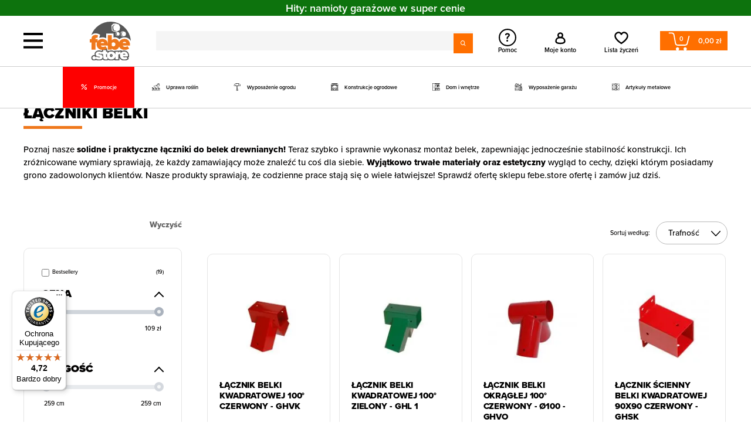

--- FILE ---
content_type: text/html; charset=utf-8
request_url: https://febestore.pl/264/laczniki-belki
body_size: 39442
content:
<!doctype html>
<html lang="pl">

<head>
    
        

	<meta charset="utf-8">


	<meta http-equiv="x-ua-compatible" content="ie=edge">



	<title>Łączniki do Belek Drewnianych | Febe Store</title>
	<meta name="description"
	      content="Kup Online w Febe Store ➤ Łączniki do belek drewnianych. Okucia ogrodowe, akcesoria do budowy ✅ Dobre ceny ✅ Szybka wysyłka ⭐ Sprawdź!">
	<meta name="keywords" content="">
	<meta name="arte" content="/264/laczniki-belki"/>
	
				
							<meta name="robots" content="index,follow">
				
			
    
                    
        		<link rel="canonical" href="https://febestore.pl/264/laczniki-belki">
        
            




	<meta name="viewport" content="width=device-width, initial-scale=1">



	<link rel="icon" type="image/vnd.microsoft.icon" href="/img/favicon.ico?1673354821">
	<link rel="shortcut icon" type="image/x-icon" href="/img/favicon.ico?1673354821">



<link rel="preconnect" href="https://www.google-analytics.com">
<link rel="preconnect" href="https://code.jquery.com">
<link rel="preconnect" href="https://connect.facebook.net">
<link rel="preconnect" href="https://www.googletagmanager.com">
<link rel="preconnect" href="https://www.googletagservices.com">
<link rel="preconnect" href="https://widgets.trustedshops.com">
<link rel="preconnect" href="https://cdn.jsdelivr.net">
<link rel="preconnect" href="https://chat.fcc-online.pl/">


    


<!-- CSS only -->




<link rel="preload" href="https://use.typekit.net/hcl0ggc.css" as="style" onload="this.rel='stylesheet'">
<noscript class="async-css">
	<link rel="stylesheet" href="https://use.typekit.net/hcl0ggc.css">
</noscript>

<script>
	function supportsToken(token) {
		return function (relList) {
			if (relList.supports && token) {
				return relList.supports(token)
			}
			return false
		}
	}

	;(function () {
		var supportsPreload = supportsToken("preload")
		var rl = document.createElement("link").relList
		if (!supportsPreload(rl)) {
			var styles = document.getElementsByTagName('noscript')
			for (var i = 0; i < styles.length; i++) {
				if (styles[i].getAttribute('class') === 'async-css') {
					var div = document.createElement('div')
					div.innerHTML = styles[i].innerHTML
					document.body.appendChild(div)
				}
			}
		}
	})()
</script>


<script src="/js/jquery/jquery.slim.min.js"></script>



    	







  <script>
        var CLOSE = "Close Categories";
        var DisabledConsentMode = false;
        var MORE = "More Categories";
        var af_ajax_path = "https:\/\/febestore.pl\/module\/amazzingfilter\/ajax?ajax=1";
        var af_classes = {"load_font":1,"icon-filter":"icon-filter","u-times":"u-times","icon-eraser":"icon-eraser","icon-lock":"icon-lock","icon-unlock-alt":"icon-unlock-alt","icon-minus":"icon-minus","icon-plus":"icon-plus","icon-check":"icon-check","icon-save":"icon-save","js-product-miniature":"js-product-miniature","pagination":"pagination"};
        var af_id_cat = 264;
        var af_ids = {"main":"main"};
        var af_product_count_text = "";
        var af_product_list_class = "af-product-list";
        var ajax_link = "https:\/\/febestore.pl\/module\/cc_videosection\/ajax?action=relativeProducts";
        var blik_accept_msg = "Zaakceptuj kod blik w aplikacji mobilnej";
        var blik_insufficient_funds_msg = "Insufficient Funds";
        var blik_limit_attempt_msg = "Kod blik straci\u0142 wa\u017cno\u015b\u0107";
        var blik_msg = {"61":"Nieprawid\u0142owy kod BLIK lub format danych aliasu","62":"b\u0142\u0105d po\u0142\u0105czenia z systemem BLIK","63":"Podano b\u0142\u0119dy kod BLIK","64":"nie mo\u017cna zap\u0142aci\u0107 kodem BLIK lub aliasem dla transakcji bez BLIK","65":"Nieprawid\u0142owy status transakcji","66":"BLIK nie jest dost\u0119pny","82":"podany alias nie jest unikalny","84":"alias nie zosta\u0142 zarejestrowany lub zosta\u0142 wyrejestrowany","85":"podana sekcja aliasu jest nieprawid\u0142owa","100":"BLIK inny b\u0142\u0105d","101":"Autoryzacja transakcji zosta\u0142a odrzucona przez u\u017cytkownika","102":"Wyst\u0105pi\u0142 b\u0142\u0105d systemowy, spr\u00f3buj ponownie za chwil\u0119","103":"Niewystarczaj\u0105ca ilo\u015b\u0107 \u015brodk\u00f3w na pokrycie transakcji","104":"Wyst\u0105pi\u0142 problem z po\u0142\u0105czeniem, spr\u00f3buj ponownie za chwil\u0119"};
        var blik_not_accepted = "Transakcja nie zosta\u0142a zaakceptowana w aplikacji banku";
        var blik_rejected_msg = "Transakcja odrzucona przez p\u0142atnika";
        var cart_url = "https:\/\/febestore.pl\/koszyk?ajax=1&action=refresh";
        var controller = "category";
        var current_controller = "category";
        var current_page = "quickview";
        var dm_hash = "3GU8JRP1F";
        var dm_mode = 0;
        var favoriteProductsIds = [];
        var favorite_product_count = 0;
        var favorites_added_count = "Ten produkt zosta\u0142 dodany do Twoich ulubionych";
        var favorites_added_count_end = ["osoba.","ludzie.","ludzie."];
        var fe_active_count = "1";
        var fe_color = "#F75341";
        var ib_slider_autoplay_time = "5000";
        var ib_slider_use_autoplay = "1";
        var ib_slider_width_desktop = "1920";
        var ib_slider_width_mobile = "786";
        var ib_slider_width_wide = "5760";
        var id_lang = 2;
        var isMobile = false;
        var is_17 = 1;
        var link_add_wishlist = "https:\/\/febestore.pl\/favorites\/?ajax=1";
        var load_more = false;
        var medIsoLang = "pl";
        var messages = {"payment_error":"B\u0142\u0105d p\u0142atno\u015bci","blik_error":"Podany kod jest nieprawid\u0142owy, b\u0105d\u017a utraci\u0142 wa\u017cno\u015b\u0107."};
        var page_link_rewrite_text = "page";
        var payment_error_controller = "https:\/\/febestore.pl\/module\/tpay\/error";
        var pixel_fc = "https:\/\/febestore.pl\/module\/pspixel\/FrontAjaxPixel";
        var possearch_image = 1;
        var possearch_number = 10;
        var prestashop = {"cart":{"products":[],"totals":{"total":{"type":"total","label":"Razem","amount":0,"value":"0,00\u00a0z\u0142"},"total_including_tax":{"type":"total","label":"Suma (brutto)","amount":0,"value":"0,00\u00a0z\u0142"},"total_excluding_tax":{"type":"total","label":"Suma (netto)","amount":0,"value":"0,00\u00a0z\u0142"}},"subtotals":{"products":{"type":"products","label":"Produkty","amount":0,"value":"0,00\u00a0z\u0142"},"discounts":null,"shipping":{"type":"shipping","label":"Wysy\u0142ka","amount":0,"value":""},"tax":null},"products_count":0,"summary_string":"0 sztuk","vouchers":{"allowed":1,"added":[]},"discounts":[],"minimalPurchase":0,"minimalPurchaseRequired":""},"currency":{"id":1,"name":"Z\u0142oty Polski","iso_code":"PLN","iso_code_num":"985","sign":"z\u0142"},"customer":{"lastname":null,"firstname":null,"email":null,"birthday":null,"newsletter":null,"newsletter_date_add":null,"optin":null,"website":null,"company":null,"siret":null,"ape":null,"is_logged":false,"gender":{"type":null,"name":null},"addresses":[]},"language":{"name":"Polski (Polish)","iso_code":"pl","locale":"pl-PL","language_code":"pl-pl","is_rtl":"0","date_format_lite":"Y-m-d","date_format_full":"Y-m-d H:i:s","id":2},"page":{"title":"","canonical":"https:\/\/febestore.pl\/264\/laczniki-belki","meta":{"title":"\u0141\u0105czniki do Belek Drewnianych | Febe Store","description":"Kup Online w Febe Store \u27a4 \u0141\u0105czniki do belek drewnianych. Okucia ogrodowe, akcesoria do budowy \u2705 Dobre ceny \u2705 Szybka wysy\u0142ka \u2b50 Sprawd\u017a!","keywords":"","robots":"index"},"page_name":"category","body_classes":{"lang-pl":true,"lang-rtl":false,"country-PL":true,"currency-PLN":true,"layout-left-column":true,"page-category":true,"tax-display-enabled":true,"category-id-264":true,"category-\u0141\u0105czniki belki":true,"category-id-parent-262":true,"category-depth-level-4":true},"admin_notifications":[]},"shop":{"name":"Febestore.pl - akcesoria do domu i ogrodu","logo":"\/img\/logo-16733548133.jpg","stores_icon":"\/img\/logo_stores.png","favicon":"\/img\/favicon.ico"},"urls":{"base_url":"https:\/\/febestore.pl\/","current_url":"https:\/\/febestore.pl\/264\/laczniki-belki","shop_domain_url":"https:\/\/febestore.pl","img_ps_url":"https:\/\/febestore.pl\/img\/","img_cat_url":"https:\/\/febestore.pl\/img\/c\/","img_lang_url":"https:\/\/febestore.pl\/img\/l\/","img_prod_url":"https:\/\/febestore.pl\/img\/p\/","img_manu_url":"https:\/\/febestore.pl\/img\/m\/","img_sup_url":"https:\/\/febestore.pl\/img\/su\/","img_ship_url":"https:\/\/febestore.pl\/img\/s\/","img_store_url":"https:\/\/febestore.pl\/img\/st\/","img_col_url":"https:\/\/febestore.pl\/img\/co\/","img_url":"https:\/\/febestore.pl\/themes\/cc_theme\/assets\/img\/","css_url":"https:\/\/febestore.pl\/themes\/cc_theme\/assets\/css\/","js_url":"https:\/\/febestore.pl\/themes\/cc_theme\/assets\/js\/","pic_url":"https:\/\/febestore.pl\/upload\/","pages":{"address":"https:\/\/febestore.pl\/adres","addresses":"https:\/\/febestore.pl\/adresy","authentication":"https:\/\/febestore.pl\/logowanie","cart":"https:\/\/febestore.pl\/koszyk","category":"https:\/\/febestore.pl\/index.php?controller=category","cms":"https:\/\/febestore.pl\/index.php?controller=cms","contact":"https:\/\/febestore.pl\/kontakt","discount":"https:\/\/febestore.pl\/rabaty","guest_tracking":"https:\/\/febestore.pl\/sledzenie-zamowien-gosci","history":"https:\/\/febestore.pl\/historia-zamowien","identity":"https:\/\/febestore.pl\/dane-osobiste","index":"https:\/\/febestore.pl\/","my_account":"https:\/\/febestore.pl\/moje-konto","order_confirmation":"https:\/\/febestore.pl\/potwierdzenie-zamowienia","order_detail":"https:\/\/febestore.pl\/index.php?controller=order-detail","order_follow":"https:\/\/febestore.pl\/sledzenie-zamowienia","order":"https:\/\/febestore.pl\/zamowienie","order_return":"https:\/\/febestore.pl\/index.php?controller=order-return","order_slip":"https:\/\/febestore.pl\/potwierdzenie-zwrotu","pagenotfound":"https:\/\/febestore.pl\/nie-znaleziono-strony","password":"https:\/\/febestore.pl\/odzyskiwanie-hasla","pdf_invoice":"https:\/\/febestore.pl\/index.php?controller=pdf-invoice","pdf_order_return":"https:\/\/febestore.pl\/index.php?controller=pdf-order-return","pdf_order_slip":"https:\/\/febestore.pl\/index.php?controller=pdf-order-slip","prices_drop":"https:\/\/febestore.pl\/promocje","product":"https:\/\/febestore.pl\/index.php?controller=product","search":"https:\/\/febestore.pl\/szukaj","sitemap":"https:\/\/febestore.pl\/Mapa strony","stores":"https:\/\/febestore.pl\/nasze-sklepy","supplier":"https:\/\/febestore.pl\/dostawcy","register":"https:\/\/febestore.pl\/logowanie?create_account=1","order_login":"https:\/\/febestore.pl\/zamowienie?login=1"},"alternative_langs":[],"theme_assets":"\/themes\/cc_theme\/assets\/","actions":{"logout":"https:\/\/febestore.pl\/?mylogout="},"no_picture_image":{"bySize":{"cart_default":{"url":"https:\/\/febestore.pl\/img\/p\/pl-default-cart_default.jpg","width":100,"height":100},"small_default":{"url":"https:\/\/febestore.pl\/img\/p\/pl-default-small_default.jpg","width":170,"height":90},"product_listing":{"url":"https:\/\/febestore.pl\/img\/p\/pl-default-product_listing.jpg","width":160,"height":160},"home_default":{"url":"https:\/\/febestore.pl\/img\/p\/pl-default-home_default.jpg","width":350,"height":350},"medium_default":{"url":"https:\/\/febestore.pl\/img\/p\/pl-default-medium_default.jpg","width":400,"height":400},"large_default":{"url":"https:\/\/febestore.pl\/img\/p\/pl-default-large_default.jpg","width":700,"height":700},"product_image_large":{"url":"https:\/\/febestore.pl\/img\/p\/pl-default-product_image_large.jpg","width":1200,"height":1200}},"small":{"url":"https:\/\/febestore.pl\/img\/p\/pl-default-cart_default.jpg","width":100,"height":100},"medium":{"url":"https:\/\/febestore.pl\/img\/p\/pl-default-home_default.jpg","width":350,"height":350},"large":{"url":"https:\/\/febestore.pl\/img\/p\/pl-default-product_image_large.jpg","width":1200,"height":1200},"legend":""}},"configuration":{"display_taxes_label":true,"display_prices_tax_incl":true,"is_catalog":false,"show_prices":true,"opt_in":{"partner":true},"quantity_discount":{"type":"price","label":"Cena jednostkowa"},"voucher_enabled":1,"return_enabled":0},"field_required":[],"breadcrumb":{"links":[{"title":"Strona g\u0142\u00f3wna","url":"https:\/\/febestore.pl\/"},{"title":"Artyku\u0142y metalowe","url":"https:\/\/febestore.pl\/339\/artykuly-metalowe"},{"title":"\u0141\u0105czniki do drewna","url":"https:\/\/febestore.pl\/262\/laczniki-do-drewna"},{"title":"\u0141\u0105czniki belki","url":"https:\/\/febestore.pl\/264\/laczniki-belki"}],"count":4},"link":{"protocol_link":"https:\/\/","protocol_content":"https:\/\/"},"time":1765772444,"static_token":"4c79e454284718b9a2354b4fa3559e35","token":"06e7a19f19c71885794518437c5492d4","debug":false};
        var psr_icon_color = "#F19D76";
        var show_load_more_btn = true;
        var surcharge_controller = "https:\/\/febestore.pl\/module\/tpay\/ajax";
        var text_added_favorite = "Dodano produkt";
        var text_copied_favorite = "Link skopiowany";
        var text_removed_favorite = "Produkt zosta\u0142 usuni\u0119ty";
        var trustedshopseasyintegration_css = "https:\/\/febestore.pl\/modules\/trustedshopseasyintegration\/views\/css\/front\/front.1.1.3.css";
        var wkImgDimensions = {"main_width":"75","main_height":"75","qv_width":"40","qv_height":"40"};
        var wkPSver = false;
        var wk_attrib_all_data = [{"id_wk_product_attribute":"1","id_main_attribute":"1447","id_product":"1749","id_attribute_value":"1447","id_attribute_group":"3","attribute_image":"\/img\/co\/3_1749_1447.jpg","show_name":"0","change_image":"1","active":"1","id_shop":"3","id_lang":"2","description":"","name":"D\u0105b bia\u0142y","public_name":"Kolor","id_attribute":"1447"},{"id_wk_product_attribute":"2","id_main_attribute":"1448","id_product":"1749","id_attribute_value":"1448","id_attribute_group":"3","attribute_image":"\/img\/co\/3_1749_1448.jpg","show_name":"0","change_image":"1","active":"1","id_shop":"3","id_lang":"2","description":"","name":"D\u0105b br\u0105zowy","public_name":"Kolor","id_attribute":"1448"},{"id_wk_product_attribute":"3","id_main_attribute":"1449","id_product":"1749","id_attribute_value":"1449","id_attribute_group":"3","attribute_image":"\/img\/co\/3_1749_1449.jpg","show_name":"0","change_image":"1","active":"1","id_shop":"3","id_lang":"2","description":"","name":"D\u0105b szary","public_name":"Kolor","id_attribute":"1449"},{"id_wk_product_attribute":"4","id_main_attribute":"1450","id_product":"1749","id_attribute_value":"1450","id_attribute_group":"3","attribute_image":"\/img\/co\/3_1749_1450.jpg","show_name":"0","change_image":"1","active":"1","id_shop":"3","id_lang":"2","description":"","name":"Czarne drewno","public_name":"Kolor","id_attribute":"1450"},{"id_wk_product_attribute":"5","id_main_attribute":"1451","id_product":"1749","id_attribute_value":"1451","id_attribute_group":"3","attribute_image":"\/img\/co\/3_1749_1451.jpg","show_name":"0","change_image":"0","active":"1","id_shop":"3","id_lang":"2","description":"","name":"Palone drewno","public_name":"Kolor","id_attribute":"1451"},{"id_wk_product_attribute":"6","id_main_attribute":"1452","id_product":"1749","id_attribute_value":"1452","id_attribute_group":"3","attribute_image":"\/img\/co\/3_1749_1452.jpg","show_name":"0","change_image":"0","active":"1","id_shop":"3","id_lang":"2","description":"","name":"R\u00f3\u017cowy","public_name":"Kolor","id_attribute":"1452"},{"id_wk_product_attribute":"7","id_main_attribute":"1453","id_product":"1749","id_attribute_value":"1453","id_attribute_group":"3","attribute_image":"\/img\/co\/3_1749_1453.jpg","show_name":"0","change_image":"0","active":"1","id_shop":"3","id_lang":"2","description":"","name":"B\u0142\u0119kitny","public_name":"Kolor","id_attribute":"1453"},{"id_wk_product_attribute":"8","id_main_attribute":"1454","id_product":"1749","id_attribute_value":"1454","id_attribute_group":"3","attribute_image":"\/img\/co\/3_1749_1454.jpg","show_name":"0","change_image":"0","active":"1","id_shop":"3","id_lang":"2","description":"","name":"Niebieski","public_name":"Kolor","id_attribute":"1454"},{"id_wk_product_attribute":"9","id_main_attribute":"1455","id_product":"1749","id_attribute_value":"1455","id_attribute_group":"3","attribute_image":"\/img\/co\/3_1749_1455.jpg","show_name":"0","change_image":"1","active":"1","id_shop":"3","id_lang":"2","description":"","name":"Marmur","public_name":"Kolor","id_attribute":"1455"},{"id_wk_product_attribute":"10","id_main_attribute":"1150","id_product":"1749","id_attribute_value":"1150","id_attribute_group":"3","attribute_image":"\/img\/co\/3_1749_1150.jpg","show_name":"0","change_image":"1","active":"1","id_shop":"3","id_lang":"2","description":"","name":"Zielony sza\u0142wiowy","public_name":"Kolor","id_attribute":"1150"},{"id_wk_product_attribute":"11","id_main_attribute":"1447","id_product":"1750","id_attribute_value":"1447","id_attribute_group":"3","attribute_image":"\/img\/co\/3_1750_1447.jpg","show_name":"0","change_image":"1","active":"1","id_shop":"3","id_lang":"2","description":"","name":"D\u0105b bia\u0142y","public_name":"Kolor","id_attribute":"1447"},{"id_wk_product_attribute":"12","id_main_attribute":"1448","id_product":"1750","id_attribute_value":"1448","id_attribute_group":"3","attribute_image":"\/img\/co\/3_1750_1448.jpg","show_name":"0","change_image":"1","active":"1","id_shop":"3","id_lang":"2","description":"","name":"D\u0105b br\u0105zowy","public_name":"Kolor","id_attribute":"1448"},{"id_wk_product_attribute":"13","id_main_attribute":"1449","id_product":"1750","id_attribute_value":"1449","id_attribute_group":"3","attribute_image":"\/img\/co\/3_1750_1449.jpg","show_name":"0","change_image":"1","active":"1","id_shop":"3","id_lang":"2","description":"","name":"D\u0105b szary","public_name":"Kolor","id_attribute":"1449"},{"id_wk_product_attribute":"14","id_main_attribute":"1450","id_product":"1750","id_attribute_value":"1450","id_attribute_group":"3","attribute_image":"\/img\/co\/3_1750_1450.jpg","show_name":"0","change_image":"1","active":"1","id_shop":"3","id_lang":"2","description":"","name":"Czarne drewno","public_name":"Kolor","id_attribute":"1450"},{"id_wk_product_attribute":"15","id_main_attribute":"1451","id_product":"1750","id_attribute_value":"1451","id_attribute_group":"3","attribute_image":"\/img\/co\/3_1750_1451.jpg","show_name":"0","change_image":"1","active":"1","id_shop":"3","id_lang":"2","description":"","name":"Palone drewno","public_name":"Kolor","id_attribute":"1451"},{"id_wk_product_attribute":"16","id_main_attribute":"1452","id_product":"1750","id_attribute_value":"1452","id_attribute_group":"3","attribute_image":"\/img\/co\/3_1750_1452.jpg","show_name":"0","change_image":"1","active":"1","id_shop":"3","id_lang":"2","description":"","name":"R\u00f3\u017cowy","public_name":"Kolor","id_attribute":"1452"},{"id_wk_product_attribute":"17","id_main_attribute":"1453","id_product":"1750","id_attribute_value":"1453","id_attribute_group":"3","attribute_image":"\/img\/co\/3_1750_1453.jpg","show_name":"0","change_image":"1","active":"1","id_shop":"3","id_lang":"2","description":"","name":"B\u0142\u0119kitny","public_name":"Kolor","id_attribute":"1453"},{"id_wk_product_attribute":"18","id_main_attribute":"1454","id_product":"1750","id_attribute_value":"1454","id_attribute_group":"3","attribute_image":"\/img\/co\/3_1750_1454.jpg","show_name":"0","change_image":"1","active":"1","id_shop":"3","id_lang":"2","description":"","name":"Niebieski","public_name":"Kolor","id_attribute":"1454"},{"id_wk_product_attribute":"19","id_main_attribute":"1455","id_product":"1750","id_attribute_value":"1455","id_attribute_group":"3","attribute_image":"\/img\/co\/3_1750_1455.jpg","show_name":"0","change_image":"1","active":"1","id_shop":"3","id_lang":"2","description":"","name":"Marmur","public_name":"Kolor","id_attribute":"1455"},{"id_wk_product_attribute":"20","id_main_attribute":"1150","id_product":"1750","id_attribute_value":"1150","id_attribute_group":"3","attribute_image":"\/img\/co\/3_1750_1150.jpg","show_name":"0","change_image":"1","active":"1","id_shop":"3","id_lang":"2","description":"","name":"Zielony sza\u0142wiowy","public_name":"Kolor","id_attribute":"1150"},{"id_wk_product_attribute":"21","id_main_attribute":"33","id_product":"1751","id_attribute_value":"33","id_attribute_group":"3","attribute_image":"\/img\/co\/3_1751_33.jpg","show_name":"0","change_image":"1","active":"1","id_shop":"3","id_lang":"2","description":"","name":"D\u0105b bia\u0142y","public_name":"Kolor","id_attribute":"33"},{"id_wk_product_attribute":"22","id_main_attribute":"1448","id_product":"1751","id_attribute_value":"1448","id_attribute_group":"3","attribute_image":"\/img\/co\/3_1751_1448.jpg","show_name":"0","change_image":"1","active":"1","id_shop":"3","id_lang":"2","description":"","name":"D\u0105b br\u0105zowy","public_name":"Kolor","id_attribute":"1448"},{"id_wk_product_attribute":"23","id_main_attribute":"1449","id_product":"1751","id_attribute_value":"1449","id_attribute_group":"3","attribute_image":"\/img\/co\/3_1751_1449.jpg","show_name":"0","change_image":"1","active":"1","id_shop":"3","id_lang":"2","description":"","name":"D\u0105b szary","public_name":"Kolor","id_attribute":"1449"},{"id_wk_product_attribute":"24","id_main_attribute":"1450","id_product":"1751","id_attribute_value":"1450","id_attribute_group":"3","attribute_image":"\/img\/co\/3_1751_1450.jpg","show_name":"0","change_image":"1","active":"1","id_shop":"3","id_lang":"2","description":"","name":"Czarne drewno","public_name":"Kolor","id_attribute":"1450"},{"id_wk_product_attribute":"25","id_main_attribute":"1451","id_product":"1751","id_attribute_value":"1451","id_attribute_group":"3","attribute_image":"\/img\/co\/3_1751_1451.jpg","show_name":"0","change_image":"1","active":"1","id_shop":"3","id_lang":"2","description":"","name":"Palone drewno","public_name":"Kolor","id_attribute":"1451"},{"id_wk_product_attribute":"26","id_main_attribute":"1452","id_product":"1751","id_attribute_value":"1452","id_attribute_group":"3","attribute_image":"\/img\/co\/3_1751_1452.jpg","show_name":"0","change_image":"1","active":"1","id_shop":"3","id_lang":"2","description":"","name":"R\u00f3\u017cowy","public_name":"Kolor","id_attribute":"1452"},{"id_wk_product_attribute":"27","id_main_attribute":"1453","id_product":"1751","id_attribute_value":"1453","id_attribute_group":"3","attribute_image":"\/img\/co\/3_1751_1453.jpg","show_name":"0","change_image":"1","active":"1","id_shop":"3","id_lang":"2","description":"","name":"B\u0142\u0119kitny","public_name":"Kolor","id_attribute":"1453"},{"id_wk_product_attribute":"28","id_main_attribute":"1454","id_product":"1751","id_attribute_value":"1454","id_attribute_group":"3","attribute_image":"\/img\/co\/3_1751_1454.jpg","show_name":"0","change_image":"1","active":"1","id_shop":"3","id_lang":"2","description":"","name":"Niebieski","public_name":"Kolor","id_attribute":"1454"},{"id_wk_product_attribute":"29","id_main_attribute":"1455","id_product":"1751","id_attribute_value":"1455","id_attribute_group":"3","attribute_image":"\/img\/co\/3_1751_1455.jpg","show_name":"0","change_image":"1","active":"1","id_shop":"3","id_lang":"2","description":"","name":"Marmur","public_name":"Kolor","id_attribute":"1455"},{"id_wk_product_attribute":"30","id_main_attribute":"1150","id_product":"1751","id_attribute_value":"1150","id_attribute_group":"3","attribute_image":"\/img\/co\/3_1751_1150.jpg","show_name":"0","change_image":"1","active":"1","id_shop":"3","id_lang":"2","description":"","name":"Zielony sza\u0142wiowy","public_name":"Kolor","id_attribute":"1150"},{"id_wk_product_attribute":"31","id_main_attribute":"33","id_product":"1752","id_attribute_value":"33","id_attribute_group":"3","attribute_image":"\/img\/co\/3_1752_33.jpg","show_name":"0","change_image":"1","active":"1","id_shop":"3","id_lang":"2","description":"","name":"D\u0105b bia\u0142y","public_name":"Kolor","id_attribute":"33"},{"id_wk_product_attribute":"32","id_main_attribute":"1448","id_product":"1752","id_attribute_value":"1448","id_attribute_group":"3","attribute_image":"\/img\/co\/3_1752_1448.jpg","show_name":"0","change_image":"1","active":"1","id_shop":"3","id_lang":"2","description":"","name":"D\u0105b br\u0105zowy","public_name":"Kolor","id_attribute":"1448"},{"id_wk_product_attribute":"33","id_main_attribute":"1449","id_product":"1752","id_attribute_value":"1449","id_attribute_group":"3","attribute_image":"\/img\/co\/3_1752_1449.jpg","show_name":"0","change_image":"1","active":"1","id_shop":"3","id_lang":"2","description":"","name":"D\u0105b szary","public_name":"Kolor","id_attribute":"1449"},{"id_wk_product_attribute":"34","id_main_attribute":"1450","id_product":"1752","id_attribute_value":"1450","id_attribute_group":"3","attribute_image":"\/img\/co\/3_1752_1450.jpg","show_name":"0","change_image":"1","active":"1","id_shop":"3","id_lang":"2","description":"","name":"Czarne drewno","public_name":"Kolor","id_attribute":"1450"},{"id_wk_product_attribute":"35","id_main_attribute":"1451","id_product":"1752","id_attribute_value":"1451","id_attribute_group":"3","attribute_image":"\/img\/co\/3_1752_1451.jpg","show_name":"0","change_image":"1","active":"1","id_shop":"3","id_lang":"2","description":"","name":"Palone drewno","public_name":"Kolor","id_attribute":"1451"},{"id_wk_product_attribute":"36","id_main_attribute":"1452","id_product":"1752","id_attribute_value":"1452","id_attribute_group":"3","attribute_image":"\/img\/co\/3_1752_1452.jpg","show_name":"0","change_image":"1","active":"1","id_shop":"3","id_lang":"2","description":"","name":"R\u00f3\u017cowy","public_name":"Kolor","id_attribute":"1452"},{"id_wk_product_attribute":"37","id_main_attribute":"1453","id_product":"1752","id_attribute_value":"1453","id_attribute_group":"3","attribute_image":"\/img\/co\/3_1752_1453.jpg","show_name":"0","change_image":"1","active":"1","id_shop":"3","id_lang":"2","description":"","name":"B\u0142\u0119kitny","public_name":"Kolor","id_attribute":"1453"},{"id_wk_product_attribute":"38","id_main_attribute":"1454","id_product":"1752","id_attribute_value":"1454","id_attribute_group":"3","attribute_image":"\/img\/co\/3_1752_1454.jpg","show_name":"0","change_image":"1","active":"1","id_shop":"3","id_lang":"2","description":"","name":"Niebieski","public_name":"Kolor","id_attribute":"1454"},{"id_wk_product_attribute":"39","id_main_attribute":"1455","id_product":"1752","id_attribute_value":"1455","id_attribute_group":"3","attribute_image":"\/img\/co\/3_1752_1455.jpg","show_name":"0","change_image":"1","active":"1","id_shop":"3","id_lang":"2","description":"","name":"Marmur","public_name":"Kolor","id_attribute":"1455"},{"id_wk_product_attribute":"40","id_main_attribute":"1150","id_product":"1752","id_attribute_value":"1150","id_attribute_group":"3","attribute_image":"\/img\/co\/3_1752_1150.jpg","show_name":"0","change_image":"1","active":"1","id_shop":"3","id_lang":"2","description":"","name":"Zielony sza\u0142wiowy","public_name":"Kolor","id_attribute":"1150"},{"id_wk_product_attribute":"41","id_main_attribute":"1447","id_product":"1752","id_attribute_value":"1447","id_attribute_group":"3","attribute_image":"\/img\/co\/3_1752_1447.jpg","show_name":"0","change_image":"1","active":"1","id_shop":"3","id_lang":"2","description":"","name":"D\u0105b bia\u0142y","public_name":"Kolor","id_attribute":"1447"},{"id_wk_product_attribute":"42","id_main_attribute":"1447","id_product":"1751","id_attribute_value":"1447","id_attribute_group":"3","attribute_image":"\/img\/co\/3_1751_1447.jpg","show_name":"0","change_image":"1","active":"1","id_shop":"3","id_lang":"2","description":"","name":"D\u0105b bia\u0142y","public_name":"Kolor","id_attribute":"1447"},{"id_wk_product_attribute":"43","id_main_attribute":"25","id_product":"482","id_attribute_value":"25","id_attribute_group":"3","attribute_image":"\/img\/co\/3_482_25.jpg","show_name":"0","change_image":"1","active":"1","id_shop":"3","id_lang":"2","description":"","name":"Bia\u0142y","public_name":"Kolor","id_attribute":"25"},{"id_wk_product_attribute":"44","id_main_attribute":"30","id_product":"482","id_attribute_value":"30","id_attribute_group":"3","attribute_image":"\/img\/co\/3_482_30.jpg","show_name":"0","change_image":"1","active":"1","id_shop":"3","id_lang":"2","description":"","name":"Jab\u0142o\u0144","public_name":"Kolor","id_attribute":"30"},{"id_wk_product_attribute":"45","id_main_attribute":"28","id_product":"482","id_attribute_value":"28","id_attribute_group":"3","attribute_image":"\/img\/co\/3_482_28.jpg","show_name":"0","change_image":"1","active":"1","id_shop":"3","id_lang":"2","description":"","name":"Wenge","public_name":"Kolor","id_attribute":"28"},{"id_wk_product_attribute":"46","id_main_attribute":"27","id_product":"482","id_attribute_value":"27","id_attribute_group":"3","attribute_image":"\/img\/co\/3_482_27.jpg","show_name":"0","change_image":"1","active":"1","id_shop":"3","id_lang":"2","description":"","name":"D\u0105b sonoma","public_name":"Kolor","id_attribute":"27"},{"id_wk_product_attribute":"47","id_main_attribute":"26","id_product":"482","id_attribute_value":"26","id_attribute_group":"3","attribute_image":"\/img\/co\/3_482_26.jpg","show_name":"0","change_image":"1","active":"1","id_shop":"3","id_lang":"2","description":"","name":"Szary","public_name":"Kolor","id_attribute":"26"},{"id_wk_product_attribute":"48","id_main_attribute":"35","id_product":"482","id_attribute_value":"35","id_attribute_group":"3","attribute_image":"\/img\/co\/3_482_35.jpg","show_name":"0","change_image":"1","active":"1","id_shop":"3","id_lang":"2","description":"","name":"Czarny","public_name":"Kolor","id_attribute":"35"},{"id_wk_product_attribute":"49","id_main_attribute":"25","id_product":"586","id_attribute_value":"25","id_attribute_group":"3","attribute_image":"\/img\/co\/3_586_25.jpg","show_name":"0","change_image":"1","active":"1","id_shop":"3","id_lang":"2","description":"","name":"Bia\u0142y","public_name":"Kolor","id_attribute":"25"},{"id_wk_product_attribute":"50","id_main_attribute":"30","id_product":"586","id_attribute_value":"30","id_attribute_group":"3","attribute_image":"\/img\/co\/3_586_30.jpg","show_name":"0","change_image":"1","active":"1","id_shop":"3","id_lang":"2","description":"","name":"Jab\u0142o\u0144","public_name":"Kolor","id_attribute":"30"},{"id_wk_product_attribute":"51","id_main_attribute":"28","id_product":"586","id_attribute_value":"28","id_attribute_group":"3","attribute_image":"\/img\/co\/3_586_28.jpg","show_name":"0","change_image":"1","active":"1","id_shop":"3","id_lang":"2","description":"","name":"Wenge","public_name":"Kolor","id_attribute":"28"},{"id_wk_product_attribute":"52","id_main_attribute":"27","id_product":"586","id_attribute_value":"27","id_attribute_group":"3","attribute_image":"\/img\/co\/3_586_27.jpg","show_name":"0","change_image":"1","active":"1","id_shop":"3","id_lang":"2","description":"","name":"D\u0105b sonoma","public_name":"Kolor","id_attribute":"27"},{"id_wk_product_attribute":"53","id_main_attribute":"26","id_product":"586","id_attribute_value":"26","id_attribute_group":"3","attribute_image":"\/img\/co\/3_586_26.jpg","show_name":"0","change_image":"1","active":"1","id_shop":"3","id_lang":"2","description":"","name":"Szary","public_name":"Kolor","id_attribute":"26"},{"id_wk_product_attribute":"54","id_main_attribute":"35","id_product":"586","id_attribute_value":"35","id_attribute_group":"3","attribute_image":"\/img\/co\/3_586_35.jpg","show_name":"0","change_image":"1","active":"1","id_shop":"3","id_lang":"2","description":"","name":"Czarny","public_name":"Kolor","id_attribute":"35"},{"id_wk_product_attribute":"55","id_main_attribute":"25","id_product":"251","id_attribute_value":"25","id_attribute_group":"3","attribute_image":"\/img\/co\/3_251_25.jpg","show_name":"0","change_image":"1","active":"1","id_shop":"3","id_lang":"2","description":"","name":"Bia\u0142y","public_name":"Kolor","id_attribute":"25"},{"id_wk_product_attribute":"56","id_main_attribute":"30","id_product":"251","id_attribute_value":"30","id_attribute_group":"3","attribute_image":"\/img\/co\/3_251_30.jpg","show_name":"0","change_image":"1","active":"1","id_shop":"3","id_lang":"2","description":"","name":"Jab\u0142o\u0144","public_name":"Kolor","id_attribute":"30"},{"id_wk_product_attribute":"57","id_main_attribute":"28","id_product":"251","id_attribute_value":"28","id_attribute_group":"3","attribute_image":"\/img\/co\/3_251_28.jpg","show_name":"0","change_image":"1","active":"1","id_shop":"3","id_lang":"2","description":"","name":"Wenge","public_name":"Kolor","id_attribute":"28"},{"id_wk_product_attribute":"58","id_main_attribute":"27","id_product":"251","id_attribute_value":"27","id_attribute_group":"3","attribute_image":"\/img\/co\/3_251_27.jpg","show_name":"0","change_image":"1","active":"1","id_shop":"3","id_lang":"2","description":"","name":"D\u0105b sonoma","public_name":"Kolor","id_attribute":"27"},{"id_wk_product_attribute":"59","id_main_attribute":"26","id_product":"251","id_attribute_value":"26","id_attribute_group":"3","attribute_image":"\/img\/co\/3_251_26.jpg","show_name":"0","change_image":"1","active":"1","id_shop":"3","id_lang":"2","description":"","name":"Szary","public_name":"Kolor","id_attribute":"26"},{"id_wk_product_attribute":"60","id_main_attribute":"35","id_product":"251","id_attribute_value":"35","id_attribute_group":"3","attribute_image":"\/img\/co\/3_251_35.jpg","show_name":"0","change_image":"1","active":"1","id_shop":"3","id_lang":"2","description":"","name":"Czarny","public_name":"Kolor","id_attribute":"35"},{"id_wk_product_attribute":"61","id_main_attribute":"25","id_product":"252","id_attribute_value":"25","id_attribute_group":"3","attribute_image":"\/img\/co\/3_252_25.jpg","show_name":"0","change_image":"1","active":"1","id_shop":"3","id_lang":"2","description":"","name":"Bia\u0142y","public_name":"Kolor","id_attribute":"25"},{"id_wk_product_attribute":"62","id_main_attribute":"30","id_product":"252","id_attribute_value":"30","id_attribute_group":"3","attribute_image":"\/img\/co\/3_252_30.jpg","show_name":"0","change_image":"1","active":"1","id_shop":"3","id_lang":"2","description":"","name":"Jab\u0142o\u0144","public_name":"Kolor","id_attribute":"30"},{"id_wk_product_attribute":"63","id_main_attribute":"28","id_product":"252","id_attribute_value":"28","id_attribute_group":"3","attribute_image":"\/img\/co\/3_252_28.jpg","show_name":"0","change_image":"1","active":"1","id_shop":"3","id_lang":"2","description":"","name":"Wenge","public_name":"Kolor","id_attribute":"28"},{"id_wk_product_attribute":"64","id_main_attribute":"27","id_product":"252","id_attribute_value":"27","id_attribute_group":"3","attribute_image":"\/img\/co\/3_252_27.jpg","show_name":"0","change_image":"1","active":"1","id_shop":"3","id_lang":"2","description":"","name":"D\u0105b sonoma","public_name":"Kolor","id_attribute":"27"},{"id_wk_product_attribute":"65","id_main_attribute":"26","id_product":"252","id_attribute_value":"26","id_attribute_group":"3","attribute_image":"\/img\/co\/3_252_26.jpg","show_name":"0","change_image":"1","active":"1","id_shop":"3","id_lang":"2","description":"","name":"Szary","public_name":"Kolor","id_attribute":"26"},{"id_wk_product_attribute":"66","id_main_attribute":"35","id_product":"252","id_attribute_value":"35","id_attribute_group":"3","attribute_image":"\/img\/co\/3_252_35.jpg","show_name":"0","change_image":"1","active":"1","id_shop":"3","id_lang":"2","description":"","name":"Czarny","public_name":"Kolor","id_attribute":"35"},{"id_wk_product_attribute":"67","id_main_attribute":"1458","id_product":"1758","id_attribute_value":"1458","id_attribute_group":"3","attribute_image":"\/img\/co\/3_1758_1458.jpg","show_name":"0","change_image":"1","active":"1","id_shop":"3","id_lang":"2","description":"","name":"Paulownia bielona","public_name":"Kolor","id_attribute":"1458"},{"id_wk_product_attribute":"68","id_main_attribute":"1459","id_product":"1758","id_attribute_value":"1459","id_attribute_group":"3","attribute_image":"\/img\/co\/3_1758_1459.jpg","show_name":"0","change_image":"1","active":"1","id_shop":"3","id_lang":"2","description":"","name":"Paulownia palona","public_name":"Kolor","id_attribute":"1459"},{"id_wk_product_attribute":"69","id_main_attribute":"1458","id_product":"1759","id_attribute_value":"1458","id_attribute_group":"3","attribute_image":"\/img\/co\/3_1759_1458.jpg","show_name":"0","change_image":"1","active":"1","id_shop":"3","id_lang":"2","description":"","name":"Paulownia bielona","public_name":"Kolor","id_attribute":"1458"},{"id_wk_product_attribute":"70","id_main_attribute":"1459","id_product":"1759","id_attribute_value":"1459","id_attribute_group":"3","attribute_image":"\/img\/co\/3_1759_1459.jpg","show_name":"0","change_image":"1","active":"1","id_shop":"3","id_lang":"2","description":"","name":"Paulownia palona","public_name":"Kolor","id_attribute":"1459"},{"id_wk_product_attribute":"71","id_main_attribute":"1458","id_product":"1760","id_attribute_value":"1458","id_attribute_group":"3","attribute_image":"\/img\/co\/3_1760_1458.jpg","show_name":"0","change_image":"1","active":"1","id_shop":"3","id_lang":"2","description":"","name":"Paulownia bielona","public_name":"Kolor","id_attribute":"1458"},{"id_wk_product_attribute":"72","id_main_attribute":"1459","id_product":"1760","id_attribute_value":"1459","id_attribute_group":"3","attribute_image":"\/img\/co\/3_1760_1459.jpg","show_name":"0","change_image":"1","active":"1","id_shop":"3","id_lang":"2","description":"","name":"Paulownia palona","public_name":"Kolor","id_attribute":"1459"},{"id_wk_product_attribute":"73","id_main_attribute":"1458","id_product":"1761","id_attribute_value":"1458","id_attribute_group":"3","attribute_image":"\/img\/co\/3_1761_1458.jpg","show_name":"0","change_image":"1","active":"1","id_shop":"3","id_lang":"2","description":"","name":"Paulownia bielona","public_name":"Kolor","id_attribute":"1458"},{"id_wk_product_attribute":"74","id_main_attribute":"1459","id_product":"1761","id_attribute_value":"1459","id_attribute_group":"3","attribute_image":"\/img\/co\/3_1761_1459.jpg","show_name":"0","change_image":"1","active":"1","id_shop":"3","id_lang":"2","description":"","name":"Paulownia palona","public_name":"Kolor","id_attribute":"1459"},{"id_wk_product_attribute":"75","id_main_attribute":"1461","id_product":"1762","id_attribute_value":"1461","id_attribute_group":"3","attribute_image":"\/img\/co\/3_1762_1461.jpg","show_name":"0","change_image":"1","active":"1","id_shop":"3","id_lang":"2","description":"","name":"D\u0105b naturalny fornir","public_name":"Kolor","id_attribute":"1461"},{"id_wk_product_attribute":"76","id_main_attribute":"1462","id_product":"1762","id_attribute_value":"1462","id_attribute_group":"3","attribute_image":"\/img\/co\/3_1762_1462.jpg","show_name":"0","change_image":"1","active":"1","id_shop":"3","id_lang":"2","description":"","name":"Orzech naturalny fornir","public_name":"Kolor","id_attribute":"1462"},{"id_wk_product_attribute":"77","id_main_attribute":"1461","id_product":"1763","id_attribute_value":"1461","id_attribute_group":"3","attribute_image":"\/img\/co\/3_1763_1461.jpg","show_name":"0","change_image":"1","active":"1","id_shop":"3","id_lang":"2","description":"","name":"D\u0105b naturalny fornir","public_name":"Kolor","id_attribute":"1461"},{"id_wk_product_attribute":"78","id_main_attribute":"1462","id_product":"1763","id_attribute_value":"1462","id_attribute_group":"3","attribute_image":"\/img\/co\/3_1763_1462.jpg","show_name":"0","change_image":"1","active":"1","id_shop":"3","id_lang":"2","description":"","name":"Orzech naturalny fornir","public_name":"Kolor","id_attribute":"1462"},{"id_wk_product_attribute":"79","id_main_attribute":"1461","id_product":"1764","id_attribute_value":"1461","id_attribute_group":"3","attribute_image":"\/img\/co\/3_1764_1461.jpg","show_name":"0","change_image":"1","active":"1","id_shop":"3","id_lang":"2","description":"","name":"D\u0105b naturalny fornir","public_name":"Kolor","id_attribute":"1461"},{"id_wk_product_attribute":"80","id_main_attribute":"1462","id_product":"1764","id_attribute_value":"1462","id_attribute_group":"3","attribute_image":"\/img\/co\/3_1764_1462.jpg","show_name":"0","change_image":"1","active":"1","id_shop":"3","id_lang":"2","description":"","name":"Orzech naturalny fornir","public_name":"Kolor","id_attribute":"1462"},{"id_wk_product_attribute":"81","id_main_attribute":"1461","id_product":"1765","id_attribute_value":"1461","id_attribute_group":"3","attribute_image":"\/img\/co\/3_1765_1461.jpg","show_name":"0","change_image":"1","active":"1","id_shop":"3","id_lang":"2","description":"","name":"D\u0105b naturalny fornir","public_name":"Kolor","id_attribute":"1461"},{"id_wk_product_attribute":"82","id_main_attribute":"1462","id_product":"1765","id_attribute_value":"1462","id_attribute_group":"3","attribute_image":"\/img\/co\/3_1765_1462.jpg","show_name":"0","change_image":"1","active":"1","id_shop":"3","id_lang":"2","description":"","name":"Orzech naturalny fornir","public_name":"Kolor","id_attribute":"1462"},{"id_wk_product_attribute":"90","id_main_attribute":"25","id_product":"1755","id_attribute_value":"25","id_attribute_group":"3","attribute_image":"\/img\/co\/3_1755_25.jpg","show_name":"0","change_image":"1","active":"1","id_shop":"3","id_lang":"2","description":"","name":"Bia\u0142y","public_name":"Kolor","id_attribute":"25"},{"id_wk_product_attribute":"91","id_main_attribute":"1450","id_product":"1755","id_attribute_value":"1450","id_attribute_group":"3","attribute_image":"\/img\/co\/3_1755_1450.jpg","show_name":"0","change_image":"0","active":"1","id_shop":"3","id_lang":"2","description":"","name":"Czarne drewno","public_name":"Kolor","id_attribute":"1450"},{"id_wk_product_attribute":"94","id_main_attribute":"1457","id_product":"1755","id_attribute_value":"1457","id_attribute_group":"3","attribute_image":"\/img\/co\/3_1755_1457.jpg","show_name":"0","change_image":"1","active":"1","id_shop":"3","id_lang":"2","description":"","name":"Szare drewno","public_name":"Kolor","id_attribute":"1457"},{"id_wk_product_attribute":"103","id_main_attribute":"27","id_product":"1755","id_attribute_value":"27","id_attribute_group":"3","attribute_image":"\/img\/co\/3_1755_27.jpg","show_name":"0","change_image":"1","active":"1","id_shop":"3","id_lang":"2","description":"","name":"D\u0105b sonoma","public_name":"Kolor","id_attribute":"27"}];
        var wk_attrib_data = null;
        var wk_change_attr_img = 0;
      </script>

		<link rel="stylesheet" href="https://febestore.pl/themes/cc_theme/assets/cache/theme-044f68595.css" media="all">
	
	
	<script src="https://febestore.pl/themes/cc_theme/assets/cache/head-74e604594.js" ></script>
	<script src="https://consent.cookiebot.eu/uc.js?cbid=c3185996-820c-42f6-8970-11a0fbb332a7" ></script>


	<script>
			var ceFrontendConfig = {"environmentMode":{"edit":false,"wpPreview":false},"is_rtl":false,"breakpoints":{"xs":0,"sm":480,"md":768,"lg":1025,"xl":1440,"xxl":1600},"version":"2.9.14.9.7","urls":{"assets":"\/modules\/creativeelements\/views\/"},"productQuickView":0,"settings":{"page":[],"general":{"elementor_global_image_lightbox":"0","elementor_lightbox_enable_counter":"yes","elementor_lightbox_enable_fullscreen":"yes","elementor_lightbox_enable_zoom":"yes","elementor_lightbox_description_src":"caption"},"editorPreferences":[]},"post":{"id":"264040203","title":"%C5%81%C4%85czniki%20belki","excerpt":""}};
		</script>
        <link rel="preload" href="/modules/creativeelements/views/lib/ceicons/fonts/ceicons.woff2?8goggd" as="font" type="font/woff2" crossorigin>
        <!--CE-JS-->
    
    



    <style type="text/css">@media(max-width:767px){#amazzing_filter{position:fixed;opacity:0;}}</style><script>
    var x13pricehistory_ajax_url = 'https://febestore.pl/module/x13pricehistory/ajax';
    var x13pricehistory_ajax_token = '4c79e454284718b9a2354b4fa3559e35';
</script>

                      <script
                            src="https://integrations.etrusted.com/applications/widget.js/v2"
                            async=""
                            defer=""
                      ></script>
            

    <meta id="js-rcpgtm-tracking-config" data-tracking-data="%7B%22bing%22%3A%7B%22tracking_id%22%3A%22%22%2C%22feed%22%3A%7B%22id_product_prefix%22%3A%22%22%2C%22id_product_source_key%22%3A%22id_product%22%2C%22id_variant_prefix%22%3A%22%22%2C%22id_variant_source_key%22%3A%22id_attribute%22%7D%7D%2C%22context%22%3A%7B%22browser%22%3A%7B%22device_type%22%3A1%7D%2C%22localization%22%3A%7B%22id_country%22%3A14%2C%22country_code%22%3A%22PL%22%2C%22id_currency%22%3A1%2C%22currency_code%22%3A%22PLN%22%2C%22id_lang%22%3A2%2C%22lang_code%22%3A%22pl%22%7D%2C%22page%22%3A%7B%22controller_name%22%3A%22category%22%2C%22products_per_page%22%3A60%2C%22category%22%3A%7B%22id_category%22%3A264%2C%22name%22%3A%22%C5%81%C4%85czniki%20belki%22%2C%22path%22%3A%5B%22Strona%20g%C5%82%C3%B3wna%22%2C%22Artyku%C5%82y%20metalowe%22%2C%22%C5%81%C4%85czniki%20do%20drewna%22%2C%22%C5%81%C4%85czniki%20belki%22%5D%7D%2C%22search_term%22%3A%22%22%7D%2C%22shop%22%3A%7B%22id_shop%22%3A3%2C%22shop_name%22%3A%22Febe%20PL%22%2C%22base_dir%22%3A%22https%3A%2F%2Ffebestore.pl%2F%22%7D%2C%22tracking_module%22%3A%7B%22module_name%22%3A%22rcpgtagmanager%22%2C%22checkout_module%22%3A%7B%22module%22%3A%22default%22%2C%22controller%22%3A%22order%22%7D%2C%22service_version%22%3A%227%22%2C%22token%22%3A%226c4fba5843b7198e0509a0f583b6287f%22%7D%2C%22user%22%3A%5B%5D%7D%2C%22criteo%22%3A%7B%22tracking_id%22%3A%22%22%2C%22feed%22%3A%7B%22id_product_prefix%22%3A%22%22%2C%22id_product_source_key%22%3A%22id_product%22%2C%22id_variant_prefix%22%3A%22%22%2C%22id_variant_source_key%22%3A%22id_attribute%22%7D%7D%2C%22facebook%22%3A%7B%22tracking_id%22%3A%221189652092783262%22%2C%22feed%22%3A%7B%22id_product_prefix%22%3A%22%22%2C%22id_product_source_key%22%3A%22id_product%22%2C%22id_variant_prefix%22%3A%22%22%2C%22id_variant_source_key%22%3A%22id_attribute%22%7D%7D%2C%22ga4%22%3A%7B%22tracking_id%22%3A%22%22%2C%22is_url_passthrough%22%3Atrue%2C%22is_data_import%22%3Afalse%7D%2C%22gads%22%3A%7B%22tracking_id%22%3A%22753567883%22%2C%22merchant_id%22%3A%22132200553%22%2C%22conversion_labels%22%3A%7B%22create_account%22%3A%22%22%2C%22product_view%22%3A%22%22%2C%22add_to_cart%22%3A%22W6eQCK_muocYEIuRqucC%22%2C%22begin_checkout%22%3A%22%22%2C%22purchase%22%3A%22%22%7D%7D%2C%22gfeeds%22%3A%7B%22retail%22%3A%7B%22is_enabled%22%3Afalse%2C%22id_product_prefix%22%3A%22%22%2C%22id_product_source_key%22%3A%22id_product%22%2C%22id_variant_prefix%22%3A%22%22%2C%22id_variant_source_key%22%3A%22id_attribute%22%7D%2C%22custom%22%3A%7B%22is_enabled%22%3Afalse%2C%22id_product_prefix%22%3A%22%22%2C%22id_product_source_key%22%3A%22id_product%22%2C%22id_variant_prefix%22%3A%22%22%2C%22id_variant_source_key%22%3A%22id_attribute%22%2C%22is_id2%22%3Afalse%7D%7D%2C%22gtm%22%3A%7B%22tracking_id%22%3A%22GTM-KXG2KGZ%22%2C%22is_disable_tracking%22%3Afalse%2C%22server_url%22%3A%22%22%7D%2C%22kelkoo%22%3A%7B%22tracking_list%22%3A%5B%5D%2C%22feed%22%3A%7B%22id_product_prefix%22%3A%22%22%2C%22id_product_source_key%22%3A%22id_product%22%2C%22id_variant_prefix%22%3A%22%22%2C%22id_variant_source_key%22%3A%22id_attribute%22%7D%7D%2C%22pinterest%22%3A%7B%22tracking_id%22%3A%22%22%2C%22feed%22%3A%7B%22id_product_prefix%22%3A%22%22%2C%22id_product_source_key%22%3A%22id_product%22%2C%22id_variant_prefix%22%3A%22%22%2C%22id_variant_source_key%22%3A%22id_attribute%22%7D%7D%2C%22tiktok%22%3A%7B%22tracking_id%22%3A%22%22%2C%22feed%22%3A%7B%22id_product_prefix%22%3A%22%22%2C%22id_product_source_key%22%3A%22id_product%22%2C%22id_variant_prefix%22%3A%22%22%2C%22id_variant_source_key%22%3A%22id_attribute%22%7D%7D%2C%22twitter%22%3A%7B%22tracking_id%22%3A%22%22%2C%22events%22%3A%7B%22add_to_cart_id%22%3A%22%22%2C%22payment_info_id%22%3A%22%22%2C%22checkout_initiated_id%22%3A%22%22%2C%22product_view_id%22%3A%22%22%2C%22lead_id%22%3A%22%22%2C%22purchase_id%22%3A%22%22%2C%22search_id%22%3A%22%22%7D%2C%22feed%22%3A%7B%22id_product_prefix%22%3A%22%22%2C%22id_product_source_key%22%3A%22id_product%22%2C%22id_variant_prefix%22%3A%22%22%2C%22id_variant_source_key%22%3A%22id_attribute%22%7D%7D%7D">
    <script type="text/javascript" data-keepinline="true" data-cfasync="false" src="/modules/rcpgtagmanager/views/js/hook/trackingClient.bundle.js"></script>

	<style name="nxtalvariantspro">
		
		.nxtal-variant-attributes li .showmore,
		.quickview .nxtal-variant-attributes li .showmore,
		.nxtal-variant-box .nxtal-variant-attributes li a{
								}
		.nxtal-variant-box .nxtal-variant-attributes li a .current-price,
		.nxtal-variant-box .nxtal-variant-attributes li a .variant-attribute-name {
					}
		.nxtal-variant-box .nxtal-variant-attributes li.active a{
								}
		.nxtal-variant-box .nxtal-variant-attributes li.active a .current-price,
		.nxtal-variant-box .nxtal-variant-attributes li.active a .variant-attribute-name {
					}
	
		.thumbnail-container [data-image="1"] .nxtal-variant-attributes li{
								}
		.thumbnail-container .nxtal-variant-attributes li{
								}
		
		.nxtal-variant-attributes li .showmore,
		.quickview .nxtal-variant-attributes li .showmore,
		.thumbnail-container .nxtal-variant-attributes li a{
					}
		
		.quickview .product-additional-info .nxtal-variant-box  div.showmore,
		#product .product-additional-info .nxtal-variant-box  div.showmore,
		.quickview .product-additional-info .nxtal-variant-box [data-image="1"] .nxtal-variant-attributes li a,
		#product .product-additional-info .nxtal-variant-box [data-image="1"] .nxtal-variant-attributes li a{
								}
		
		.quickview .product-additional-info .nxtal-variant-box  div.showmore,
		#product .product-additional-info .nxtal-variant-box  div.showmore,
		.quickview .product-additional-info .nxtal-variant-box .nxtal-variant-attributes li a,
		#product .product-additional-info .nxtal-variant-box .nxtal-variant-attributes li a{
								}
	
	
				
			</style>







<!-- Facebook Pixel Code -->

<script> 



    !function(f,b,e,v,n,t,s)
    {if(f.fbq)return;n=f.fbq=function(){n.callMethod? n.callMethod.apply(n,arguments):n.queue.push(arguments)};
    if(!f._fbq)f._fbq=n;n.push=n;n.loaded=!0;n.version='2.0';n.agent='plprestashop-download'; // n.agent to keep because of partnership
    n.queue=[];t=b.createElement(e);t.async=!0;
    t.src=v;s=b.getElementsByTagName(e)[0];
    s.parentNode.insertBefore(t,s)}(window, document,'script', 'https://connect.facebook.net/en_US/fbevents.js');




            fbq('init', '1189652092783262');
        
    fbq('track', 'PageView');

    

</script>

<!-- End Facebook Pixel Code -->

<!-- Set Facebook Pixel Product Export -->
<!-- END OF Set Facebook Pixel Product Export -->

    
        <script>
            fbq('trackCustom', 'ViewCategory', {content_name: 'Laczniki belki PL', content_category: 'Strona glowna > Artykuly metalowe > Laczniki do drewna > Laczniki belki', content_ids: ['920', '702', '921', '923', '705', '922', '704', '709', '708', '711'], content_type: 'product'});
        </script>
    
<script>window._edrone = window._edrone || {}; _edrone.app_id="639c3a873efba";/**
 * 2016-2022 edrone
 * edrone library.
 * https://edrone.me/
 *
 * @author edrone <hello@edrone.me>
 * @copyright  2016-2022 edrone
 * @license    GPL licenses. https://edrone.me/integration-license/
 */

!function(e){_edrone.platform="prestashop",_edrone.action_type="other",window._edrone_send_handler=function(){_edrone.first_run=!1;var e=new XMLHttpRequest,o=_edrone.edrone_ajax_shop_url?_edrone.edrone_ajax_shop_url:window.location.origin,n=null;document.querySelector("body#category")&&document.querySelector("body#category").classList.forEach(e=>{e.match(/(category-id-)\d+/g)&&(n=parseInt(e.split("category-id-")[1]))}),e.open("GET",o+"/index.php?fc=module&module=edrone&controller=EdroneUserSessionData&id_category="+n,!0),e.onreadystatechange=function(){if(4===this.readyState&&this.status>=200&&this.status<400){var e=JSON.parse(this.responseText);window._edrone.sender_type="browser",window._edrone.app_id=encodeURIComponent(e.app_id),window._edrone.email=encodeURIComponent(e.email),window._edrone.first_name=encodeURIComponent(e.first_name),window._edrone.last_name=encodeURIComponent(e.last_name),window._edrone.country=encodeURIComponent(e.country),window._edrone.version=encodeURIComponent(e.version),window._edrone.platform_version=encodeURIComponent(e.platform_version),window._edrone.shop_lang=encodeURIComponent(e.shop_lang),e.order_id&&(window._edrone.order_id=encodeURIComponent(e.order_id)),e.base_currency&&(window._edrone.base_currency=encodeURIComponent(e.base_currency)),e.base_payment_value&&(window._edrone.base_payment_value=encodeURIComponent(e.base_payment_value)),e.city&&(window._edrone.city=encodeURIComponent(e.city)),e.coupon&&(window._edrone.coupon=encodeURIComponent(e.coupon)),e.order_payment_value&&(window._edrone.order_payment_value=encodeURIComponent(e.order_payment_value)),e.product_category_ids&&(window._edrone.product_category_ids=encodeURIComponent(e.product_category_ids)),e.product_category_names&&(window._edrone.product_category_names=encodeURIComponent(e.product_category_names)),e.product_counts&&(window._edrone.product_counts=encodeURIComponent(e.product_counts)),e.product_ids&&(window._edrone.product_ids=encodeURIComponent(e.product_ids)),e.product_titles&&(window._edrone.product_titles=encodeURIComponent(e.product_titles)),e.product_images&&(window._edrone.product_images=encodeURIComponent(e.product_images)),e.order_currency&&(window._edrone.order_currency=encodeURIComponent(e.order_currency)),e.product_skus&&(window._edrone.product_skus=encodeURIComponent(e.product_skus)),e.product_urls&&(window._edrone.product_urls=encodeURIComponent(e.product_urls)),window._edrone.init()}},e.send(),e=null};var o=document.createElement("script");o.type="text/javascript",o.async=!0,o.src=("https:"==document.location.protocol?"https:":"http:")+"//d3bo67muzbfgtl.cloudfront.net/edrone_2_0.js";var n=document.getElementsByTagName("script")[0];n.parentNode.insertBefore(o,n)}();</script><script type="text/javascript">_edrone.product_category_ids="264"</script>
<script type="text/javascript">_edrone.product_category_names="%C5%81%C4%85czniki+belki"</script>
<script>/**
 * 2016-2022 edrone
 * edrone library.
 * https://edrone.me/
 *
 * @author edrone <hello@edrone.me>
 * @copyright  2016-2022 edrone
 * @license    GPL licenses. https://edrone.me/integration-license/
 */

document.addEventListener("DOMContentLoaded", function () {
  $(document).on("click", '[data-button-action="add-to-cart"]', function (e) {
    e.preventDefault();
  }),
    prestashop.on("updateCart", function (e) {
      if (e && e.reason && e.reason.idProduct && "add-to-cart" == e.reason.linkAction) {
        if (e.reason.cart) {
          var r = e.reason.cart.products,
            t = (e.reason.images, r[r.length - 1]);
          (_edrone.product_titles = t.name),
            (_edrone.product_urls = t.url),
            (_edrone.product_images = t.images[0].large.url);
        }
          (_edrone.product_ids = e.reason.idProduct),
          (_edrone.action_type = "add_to_cart"),
          _edrone.init();
      }
    });
});
</script>






	
<link rel="preload" fetchpriority="high" as="image" href="/modules/custombanners/views/img/uploads/dd605ac62a0ac322c58151bc8ec7d81e83fd7f62.jpg" type="image/jpg">
<link rel="preload" fetchpriority="low" as="image" href="/modules/custombanners/views/img/uploads/c4d7311f82e37ad2c6271c80244d26f0a7d7ea08.jpg" type="image/jpg">
<link rel="preload" fetchpriority="low" as="image" href="/modules/custombanners/views/img/uploads/5b764585ea9c8cc9d3304af05f6c4eff102aec9e.jpg" type="image/jpg">

<script src="https://code.iconify.design/3/3.1.0/iconify.min.js"></script>

	
		<script async src="https://scripts.luigisbox.com/LBX-875203.js"></script>
	
    
</head>



<body itemscope itemtype="http://schema.org/WebPage" id="category" class="lang-pl country-pl currency-pln layout-left-column page-category tax-display-enabled category-id-264 category-Laczniki-belki category-id-parent-262 category-depth-level-4 ce-kit-1 elementor-page elementor-page-264040203




">


    





    



<header class="header w-100">

            
            	<script>
	var baseDir = 'https://febestore.pl/';
</script>

	    <div class="cvHtmlBlocks block- template-default"
    >
                </div>

    <div class="cvHtmlBlocks block-6 template-default"
     style="background-color:#0d730d">
                  <p style="text-align: center; font-size: 18px;"><span style="color: #ff6f00;"> <a href="https://febestore.pl/438/namioty-garazowe" style="color: #ffffff;">Hity: namioty garażowe w super cenie</a> </span></p>
        </div>


	<div class="header-top d-none d-lg-block w-100">
		<div class="container-lg position-relative">
			<div class="row-lg align-items-sm-center position-relative flex-nowrap">
				<div class="col col-left col-auto">
					<button class="init-menu d-block" style="background: transparent">
												<img width="33" src="https://febestore.pl/themes/cc_theme/assets/img/icons/ibif/menu.svg" alt="Menu">
					</button>
				</div>
				<div class="col col-left col-auto">
                    	                    <a href="https://febestore.pl/">
		                    <img class="logo img-responsive" width="70" src="https://febestore.pl/themes/cc_theme/assets/img/logo.svg" alt="Internetowy sklep ogrodniczy, sklep wnętrzarski on-line, sklep ogrodniczy on-line - Febe Store">
	                    </a>
                    				</div>
                				<div class="col col-left col-auto p-0 search__desktop">
                    <div class="dropdown js-dropdown">
	<div id="pos_search_top" class="col px-lg-1">
		<form method="get" action="//febestore.pl/szukaj" id="searchbox"
		      class="form-inline form_search"
		      data-search-controller-url="/modules/possearchproducts/SearchProducts.php">
			<label for="pos_query_top"></label>

			<input type="hidden" name="controller" value="search">
			<input type="text" name="search_query" value=""
			       placeholder="Szukaj w ofercie sklepu"
			       id="pos_query_top" style="width:auto" class="search_query form-control ac_input">

			<div class="pos_search form-group">
				<select name="poscats" data-size="8">
					<option value="0" selected>Wszystkie kategorie</option>
                                            	<option value="333">
		Uprawa roślin
	</option>
	<option value="334">
		Wyposażenie ogrodu
	</option>
	<option value="336">
		Architektura ogrodowa
	</option>
	<option value="337">
		Dom i wnętrze
	</option>
	<option value="338">
		Wyposażenie garażu
	</option>
	<option value="339">
		Artykuły metalowe
	</option>

<script type="text/javascript">
	$(document).ready(function () {
		jQuery("select[name=poscats]").val(0).trigger('change');
	});
</script>
                    				</select>
			</div>

			<button type="submit" class="btn search_submit">
								<img class="img-fluid" width="21" src="https://febestore.pl/themes/cc_theme/assets/img/icons/ibif/search.svg"
				     alt="Szukaj">
			</button>

		</form>
	</div>
</div>


				</div>
								<div class="col col-left col-auto d-flex align-items-center menu-top ib-top-menu-buttons">
					<div class="menu-top__item mr-1 contact-btn d-block">
                        						<a class="d-flex align-items-center" rel="nofollow" href="https://febestore.pl/content/46/pytania-i-odpowiedzi">
																				<img class="img-fluid m-icon-color" width="19" height="19" src="https://febestore.pl/themes/cc_theme/assets/img/icons/ibif/help.svg" alt="POMOC">
							<span class="menu-top__name">POMOC</span>
                        						</a>
											</div>
					<div class="menu-top__item mr-1 ">
						<a data-action="login" class="d-flex align-items-center ml-1 open-login" rel="nofollow" href="https://febestore.pl/moje-konto">
                                                                                            <img class="img-fluid m-icon-color" width="24" height="24" src="https://febestore.pl/themes/cc_theme/assets/img/icons/ibif/user.svg" alt="LOGIN">
                            							<span class="menu-top__name">MOJE KONTO</span>
						</a>
					</div>
					<div class="menu-top__item mr-1">
						<a class="d-flex align-items-center ml-1" rel="nofollow" href="https://febestore.pl/favorites/">
							<img class="img-fluid m-icon-color favorite-empty" width="24" height="24" src="https://febestore.pl/themes/cc_theme/assets/img/icons/ibif/heart.svg" alt="Pokaż Lista życzeń">
							<img class="img-fluid m-icon-color favorite-fill" style="display:none" width="24" height="24" src="https://febestore.pl/themes/cc_theme/assets/img/icons/ibif/heart-fill.svg" alt="Pokaż Lista życzeń">

							<span class="menu-top__name">Lista życzeń</span>
						</a>
					</div>
					<div class="header-top__cart blockcart cart-preview d-flex justify-content-between" data-refresh-url="//febestore.pl/module/ps_shoppingcart/ajax?action=show"
					     data-cartitems="0">
						<div class="button_cart init-right-menu" data-cart-link="https://febestore.pl/koszyk" data-cartitems="0">
							<a rel="nofollow" href="https://febestore.pl/koszyk" class="d-flex align-items-center justify-content-center">
								<div class="position-relative">
									<img class="img-fluid" width="45" height="45" src="https://febestore.pl/themes/cc_theme/assets/img/icons/ibif/shopping-cart.svg" alt="KOSZYK">
									<span class="item_count">0</span>
								</div>
								<span>0,00 zł</span>
							</a>
						</div>
					</div>
				</div>
			</div>
		</div>
	</div>
	<div class="header-bottom d-none d-lg-block w-100" style="background:#ffffff">
		<div class="position-relative">
			<div id="_desktop_dropdown" class="mx-lg-3">

	<div class="menu-dropdown-wrap">
		<ul class="menu-content d-flex">
            				<li class="menu-elm hasChild menu-elm10 ib-menu-hilight ">

					<a class="fs-16 d-flex"
					   href="https://febestore.pl/promocje?order=product.price.desc" >

                        							<img width="24" class="img-icon" src="https://febestore.pl/img/cms/Icons/discount-svgrepo-com (1).svg" alt=""/>
                        						<span>Promocje</span>

					</a>

                    				</li>
            				<li class="menu-elm  menu-elm1  ">

					<a class="fs-16 d-flex"
					   href="https://febestore.pl/333/uprawa-roslin" >

                        							<img width="24" class="img-icon" src="https://febestore.pl/img/cms/Icons/1.svg" alt=""/>
                        						<span>Uprawa roślin</span>

					</a>

                                            <div class="menu-dropdown cat-drop-menu"><div class="d-flex menu-dropdown-wraper"><div class="d-flex flex-column"><div class="menu-dropdown-title">Uprawa roślin</div><ul class="menu-dropdown-list"><li class="bestseller-elm"><a class="submenu-elm"><span>Propozycje</span></a><div class="menu-dropdown cat-drop-menu menu-dropdown-bestseller"><ul><li>

<div class="pt-4 pb-4 pl-4 pr-4 bestseller-wrap">

	<p class="d-flex align-items-center justify-content-center">
		<img class="lazyload mr-05" width="13" src="https://febestore.pl/themes/cc_theme/assets/img/product_placeholder.svg" data-src="https://febestore.pl/themes/cc_theme/assets/img/icons/bestsellers.svg" alt="PROMOCJA DNIA!">
		<span style="font-size: 15px; font-weight: 700">POLECAMY</span>
	</p>

	<div class="position-relative">
                        
					<article class="style_product_default product-miniature js-product-miniature item_in"
					         data-id-product="1637"
					         data-id-product-attribute="0">

                        
							<a href="https://febestore.pl/mini-szklarnie-i-tunele/1637/mini-szklarnia-ogrodowa-z-poliweglanu-inspekt-100x100x48-magnolia-iv-czarna.html" class="b-product__link thumbnail">
								<img class="lazyload ml-auto mr-auto" style="max-width: 140px"
								     src="https://febestore.pl/themes/cc_theme/assets/img/product_placeholder.svg"
								     data-src="https://febestore.pl/17756-medium_default/mini-szklarnia-ogrodowa-z-poliweglanu-inspekt-100x100x48-magnolia-iv-czarna.jpg"
								     width="140" height="140"
								     alt="Mini Szklarnia ogrodowa z poliwęglanu, inspekt - 100x100x48 - MAGNOLIA IV - czarna GRINDI - 1"
								     data-full-size-image-url="https://febestore.pl/17756-medium_default/mini-szklarnia-ogrodowa-z-poliweglanu-inspekt-100x100x48-magnolia-iv-czarna.jpg"
								>
							</a>
                        

                        
							<p class="b-product__name b-product__name--medium text-center fh-black" itemprop="product">
								<a href="https://febestore.pl/mini-szklarnie-i-tunele/1637/mini-szklarnia-ogrodowa-z-poliweglanu-inspekt-100x100x48-magnolia-iv-czarna.html" class="d-block" title="Mini Szklarnia ogrodowa z poliwęglanu, inspekt - 100x100x48 - MAGNOLIA IV - czarna">
                                    Mini Szklarnia ogrodowa z poliwęglanu, inspekt -...
								</a>
							</p>
                        

                        
                            								<div class="product-price-and-shipping">

                                    
                                    

									<span class="sr-only">Cena</span>
									<span itemprop="price"
									      class="price d-block text-center ">
										249,99 zł
										</span>

								</div>
                                                    

					</article>
                

        
	</div>
</div>
</li></ul></div></li><li><a href="https://febestore.pl/280/szklarnie-ogrodowe" class="submenu-elm hasChild"><span>Szklarnie ogrodowe</span></a><div class="menu-dropdown cat-drop-menu"><div class="menu-dropdown-title">Szklarnie ogrodowe</div><ul class="menu-dropdown-list"><li><a href="https://febestore.pl/286/szklarnie-z-poliweglanu" class="submenu-elm "><span>Szklarnie z poliwęglanu</span></a></li><li><a href="https://febestore.pl/342/mini-szklarnie-i-tunele" class="submenu-elm "><span>Mini szklarnie i tunele</span></a></li><li><a href="https://febestore.pl/341/szklarnie-foliowe" class="submenu-elm "><span>Szklarnie foliowe</span></a></li><li><a href="https://febestore.pl/285/tunele-foliowe" class="submenu-elm "><span>Tunele foliowe</span></a></li><li><a href="https://febestore.pl/430/akcesoria-do-szklarni" class="submenu-elm "><span>Akcesoria do  szklarni</span></a></li></ul></div></li><li><a href="https://febestore.pl/344/plotki-i-palisady" class="submenu-elm hasChild"><span>Płotki i palisady</span></a><div class="menu-dropdown cat-drop-menu"><div class="menu-dropdown-title">Płotki i palisady</div><ul class="menu-dropdown-list"><li><a href="https://febestore.pl/345/palisady-ogrodowe" class="submenu-elm "><span>Palisady ogrodowe</span></a></li><li><a href="https://febestore.pl/330/plotki-ogrodowe" class="submenu-elm "><span>Płotki ogrodowe</span></a></li></ul></div></li><li><a href="https://febestore.pl/348/zbiorniki-na-deszczowke" class="submenu-elm hasChild"><span>Zbiorniki na deszczówkę</span></a><div class="menu-dropdown cat-drop-menu"><div class="menu-dropdown-title">Zbiorniki na deszczówkę</div><ul class="menu-dropdown-list"><li><a href="https://febestore.pl/321/zbiorniki-skladane" class="submenu-elm "><span>Zbiorniki składane</span></a></li></ul></div></li><li><a href="https://febestore.pl/227/kwietniki-ogrodowe" class="submenu-elm hasChild"><span>Kwietniki ogrodowe</span></a><div class="menu-dropdown cat-drop-menu"><div class="menu-dropdown-title">Kwietniki ogrodowe</div><ul class="menu-dropdown-list"><li><a href="https://febestore.pl/346/stojaki-na-kwiaty" class="submenu-elm "><span>Stojaki na kwiaty</span></a></li><li><a href="https://febestore.pl/347/uchwyty-na-kwietniki" class="submenu-elm "><span>Uchwyty na kwietniki</span></a></li><li><a href="https://febestore.pl/431/luki-ogrodowe" class="submenu-elm "><span>Łuki ogrodowe</span></a></li></ul></div></li></ul></div><div class="menu-dropdown-column"></div></div></div>
                        				</li>
            				<li class="menu-elm  menu-elm6  ">

					<a class="fs-16 d-flex"
					   href="https://febestore.pl/334/wyposazenie-ogrodu" >

                        							<img width="24" class="img-icon" src="https://febestore.pl/img/cms/Icons/0.svg" alt=""/>
                        						<span>Wyposażenie ogrodu</span>

					</a>

                                            <div class="menu-dropdown cat-drop-menu"><div class="d-flex menu-dropdown-wraper"><div class="d-flex flex-column"><div class="menu-dropdown-title">Wyposażenie ogrodu</div><ul class="menu-dropdown-list"><li class="bestseller-elm"><a class="submenu-elm"><span>Propozycje</span></a><div class="menu-dropdown cat-drop-menu menu-dropdown-bestseller"><ul><li>

<div class="pt-4 pb-4 pl-4 pr-4 bestseller-wrap">

	<p class="d-flex align-items-center justify-content-center">
		<img class="lazyload mr-05" width="13" src="https://febestore.pl/themes/cc_theme/assets/img/product_placeholder.svg" data-src="https://febestore.pl/themes/cc_theme/assets/img/icons/bestsellers.svg" alt="PROMOCJA DNIA!">
		<span style="font-size: 15px; font-weight: 700">POLECAMY</span>
	</p>

	<div class="position-relative">
                        
					<article class="style_product_default product-miniature js-product-miniature item_in"
					         data-id-product="1555"
					         data-id-product-attribute="0">

                        
							<a href="https://febestore.pl/skrzynie-plastikowe/1555/skrzynia-ogrodowa-cygnus-270-litrow-ciemnoszara.html" class="b-product__link thumbnail">
								<img class="lazyload ml-auto mr-auto" style="max-width: 140px"
								     src="https://febestore.pl/themes/cc_theme/assets/img/product_placeholder.svg"
								     data-src="https://febestore.pl/14546-medium_default/skrzynia-ogrodowa-cygnus-270-litrow-ciemnoszara.jpg"
								     width="140" height="140"
								     alt="Skrzynia ogrodowa - Cygnus 270 litrów, ciemnoszara Grindi - 1"
								     data-full-size-image-url="https://febestore.pl/14546-medium_default/skrzynia-ogrodowa-cygnus-270-litrow-ciemnoszara.jpg"
								>
							</a>
                        

                        
							<p class="b-product__name b-product__name--medium text-center fh-black" itemprop="product">
								<a href="https://febestore.pl/skrzynie-plastikowe/1555/skrzynia-ogrodowa-cygnus-270-litrow-ciemnoszara.html" class="d-block" title="Skrzynia ogrodowa - Cygnus 270 litrów, ciemnoszara">
                                    Skrzynia ogrodowa - Cygnus 270 litrów, ciemnoszara
								</a>
							</p>
                        

                        
                            								<div class="product-price-and-shipping">

                                    
                                    

									<span class="sr-only">Cena</span>
									<span itemprop="price"
									      class="price d-block text-center ">
										189,00 zł
										</span>

								</div>
                                                    

					</article>
                

        
	</div>
</div>
</li></ul></div></li><li><a href="https://febestore.pl/301/parasole-ogrodowe" class="submenu-elm hasChild"><span>Parasole ogrodowe</span></a><div class="menu-dropdown cat-drop-menu"><div class="menu-dropdown-title">Parasole ogrodowe</div><ul class="menu-dropdown-list"><li><a href="https://febestore.pl/394/parasole-prostokatne" class="submenu-elm "><span>Parasole prostokątne</span></a></li><li><a href="https://febestore.pl/303/podstawy-parasola" class="submenu-elm "><span>Podstawy parasola</span></a></li></ul></div></li><li><a href="https://febestore.pl/349/hamaki-ogrodowe" class="submenu-elm hasChild"><span>Hamaki ogrodowe</span></a><div class="menu-dropdown cat-drop-menu"><div class="menu-dropdown-title">Hamaki ogrodowe</div><ul class="menu-dropdown-list"><li><a href="https://febestore.pl/320/hamaki-ogrodowe" class="submenu-elm "><span>Hamaki ogrodowe</span></a></li><li><a href="https://febestore.pl/350/hamaki-z-moskitiera" class="submenu-elm "><span>Hamaki z moskitierą</span></a></li><li><a href="https://febestore.pl/351/hamaki-wiszace" class="submenu-elm "><span>Hamaki wiszące</span></a></li></ul></div></li><li><a href="https://febestore.pl/290/grille-ogrodowe" class="submenu-elm hasChild"><span>Grille ogrodowe</span></a><div class="menu-dropdown cat-drop-menu"><div class="menu-dropdown-title">Grille ogrodowe</div><ul class="menu-dropdown-list"><li><a href="https://febestore.pl/355/grille-deluxe" class="submenu-elm "><span>Grille deluxe</span></a></li></ul></div></li><li><a href="https://febestore.pl/292/lampy-i-ogrzewacze" class="submenu-elm hasChild"><span>Lampy i ogrzewacze</span></a><div class="menu-dropdown cat-drop-menu"><div class="menu-dropdown-title">Lampy i ogrzewacze</div><ul class="menu-dropdown-list"><li><a href="https://febestore.pl/399/biokominki" class="submenu-elm "><span>Biokominki</span></a></li><li><a href="https://febestore.pl/400/reflektory-ogrodowe-led" class="submenu-elm "><span>Reflektory ogrodowe LED</span></a></li></ul></div></li><li><a href="https://febestore.pl/293/skrzynie-ogrodowe" class="submenu-elm hasChild"><span>Skrzynie ogrodowe</span></a><div class="menu-dropdown cat-drop-menu"><div class="menu-dropdown-title">Skrzynie ogrodowe</div><ul class="menu-dropdown-list"><li><a href="https://febestore.pl/401/skrzynie-plastikowe" class="submenu-elm "><span>Skrzynie plastikowe</span></a></li><li><a href="https://febestore.pl/402/skrzynie-metalowe" class="submenu-elm "><span>Skrzynie metalowe</span></a></li></ul></div></li><li><a href="https://febestore.pl/422/wozki-i-taczki" class="submenu-elm hasChild"><span>Wózki i taczki</span></a><div class="menu-dropdown cat-drop-menu"><div class="menu-dropdown-title">Wózki i taczki</div><ul class="menu-dropdown-list"><li><a href="https://febestore.pl/423/wozki-do-ogrodu" class="submenu-elm "><span>Wózki do ogrodu</span></a></li></ul></div></li><li><a href="https://febestore.pl/426/budki-legowe-i-karmniki" class="submenu-elm hasChild"><span>Budki lęgowe i karmniki</span></a><div class="menu-dropdown cat-drop-menu"><div class="menu-dropdown-title">Budki lęgowe i karmniki</div><ul class="menu-dropdown-list"><li><a href="https://febestore.pl/427/domki-dla-owadow" class="submenu-elm "><span>Domki dla owadów</span></a></li><li><a href="https://febestore.pl/428/budki-legowe" class="submenu-elm "><span>Budki lęgowe</span></a></li><li><a href="https://febestore.pl/429/karmniki-dla-ptakow" class="submenu-elm "><span>Karmniki dla ptaków</span></a></li></ul></div></li><li><a href="https://febestore.pl/432/meble-ogrodowe" class="submenu-elm hasChild"><span>Meble ogrodowe</span></a><div class="menu-dropdown cat-drop-menu"><div class="menu-dropdown-title">Meble ogrodowe</div><ul class="menu-dropdown-list"><li><a href="https://febestore.pl/445/zestawy-mebli-ogrodowych" class="submenu-elm "><span>Zestawy mebli ogrodowych</span></a></li><li><a href="https://febestore.pl/446/stoliki-i-krzesla-balkonowe" class="submenu-elm "><span>Stoliki i krzesła balkonowe</span></a></li><li><a href="https://febestore.pl/451/promocje-na-meble-ogrodowe" class="submenu-elm "><span>Promocje na meble ogrodowe</span></a></li></ul></div></li></ul></div><div class="menu-dropdown-column"></div></div></div>
                        				</li>
            				<li class="menu-elm  menu-elm7  ">

					<a class="fs-16 d-flex"
					   href="https://febestore.pl/336/architektura-ogrodowa" >

                        							<img width="24" class="img-icon" src="https://febestore.pl/img/cms/Icons/2.svg" alt=""/>
                        						<span>Konstrukcje ogrodowe</span>

					</a>

                                            <div class="menu-dropdown cat-drop-menu"><div class="d-flex menu-dropdown-wraper"><div class="d-flex flex-column"><div class="menu-dropdown-title">Konstrukcje ogrodowe, zabudowa do ogrodu</div><ul class="menu-dropdown-list"><li class="bestseller-elm"><a class="submenu-elm"><span>Propozycje</span></a><div class="menu-dropdown cat-drop-menu menu-dropdown-bestseller"><ul><li>

<div class="pt-4 pb-4 pl-4 pr-4 bestseller-wrap">

	<p class="d-flex align-items-center justify-content-center">
		<img class="lazyload mr-05" width="13" src="https://febestore.pl/themes/cc_theme/assets/img/product_placeholder.svg" data-src="https://febestore.pl/themes/cc_theme/assets/img/icons/bestsellers.svg" alt="PROMOCJA DNIA!">
		<span style="font-size: 15px; font-weight: 700">POLECAMY</span>
	</p>

	<div class="position-relative">
                        
					<article class="style_product_default product-miniature js-product-miniature item_in"
					         data-id-product="1447"
					         data-id-product-attribute="0">

                        
							<a href="https://febestore.pl/pergole-ogrodowe/1447/pergola-tarasowa-imitacja-drewna-aluminiowa-z-otwieranym-dachem-kea-ii-3x4m.html" class="b-product__link thumbnail">
								<img class="lazyload ml-auto mr-auto" style="max-width: 140px"
								     src="https://febestore.pl/themes/cc_theme/assets/img/product_placeholder.svg"
								     data-src="https://febestore.pl/18946-medium_default/pergola-tarasowa-imitacja-drewna-aluminiowa-z-otwieranym-dachem-kea-ii-3x4m.jpg"
								     width="140" height="140"
								     alt="Pergola tarasowa, imitacja drewna aluminiowa z otwieranym dachem - Kea II 3x4m GRINDI IN THE GARDEN - 1"
								     data-full-size-image-url="https://febestore.pl/18946-medium_default/pergola-tarasowa-imitacja-drewna-aluminiowa-z-otwieranym-dachem-kea-ii-3x4m.jpg"
								>
							</a>
                        

                        
							<p class="b-product__name b-product__name--medium text-center fh-black" itemprop="product">
								<a href="https://febestore.pl/pergole-ogrodowe/1447/pergola-tarasowa-imitacja-drewna-aluminiowa-z-otwieranym-dachem-kea-ii-3x4m.html" class="d-block" title="Pergola tarasowa, imitacja drewna aluminiowa z otwieranym dachem - Kea II 3x4m">
                                    Pergola tarasowa, imitacja drewna aluminiowa z otwieranym...
								</a>
							</p>
                        

                        
                            								<div class="product-price-and-shipping">

                                    
                                    

									<span class="sr-only">Cena</span>
									<span itemprop="price"
									      class="price d-block text-center ">
										9 499,00 zł
										</span>

								</div>
                                                    

					</article>
                

        
	</div>
</div>
</li></ul></div></li><li><a href="https://febestore.pl/356/pergole-tarasowe" class="submenu-elm hasChild"><span>Pergole tarasowe</span></a><div class="menu-dropdown cat-drop-menu"><div class="menu-dropdown-title">Pergole tarasowe</div><ul class="menu-dropdown-list"><li><a href="https://febestore.pl/323/pergole-ogrodowe" class="submenu-elm "><span>Pergole ogrodowe</span></a></li><li><a href="https://febestore.pl/329/rolety-i-akcesoria-do-pergol" class="submenu-elm "><span>Rolety i akcesoria do pergol</span></a></li><li><a href="https://febestore.pl/358/altany-i-pawilony-ogrodowe" class="submenu-elm "><span>Altany i pawilony ogrodowe</span></a></li><li><a href="https://febestore.pl/359/zadaszenie-tarasu" class="submenu-elm "><span>Zadaszenie tarasu</span></a></li><li><a href="https://febestore.pl/448/lezanki-i-hustawki" class="submenu-elm "><span>Leżanki i huśtawki</span></a></li></ul></div></li><li><a href="https://febestore.pl/369/domki-ogrodowe" class="submenu-elm hasChild"><span>Domki ogrodowe</span></a><div class="menu-dropdown cat-drop-menu"><div class="menu-dropdown-title">Domki ogrodowe</div><ul class="menu-dropdown-list"><li><a href="https://febestore.pl/288/szafy-ogrodowe" class="submenu-elm "><span>Szafy Ogrodowe</span></a></li><li><a href="https://febestore.pl/327/stelaze-do-domkow" class="submenu-elm "><span>Stelaże do domków</span></a></li><li><a href="https://febestore.pl/322/domki-narzedziowe" class="submenu-elm "><span>Domki narzędziowe</span></a></li><li><a href="https://febestore.pl/370/akcesoria-do-domkow" class="submenu-elm "><span>Akcesoria do domków</span></a></li></ul></div></li><li><a href="https://febestore.pl/437/wiaty-i-namioty" class="submenu-elm hasChild"><span>Wiaty i namioty</span></a><div class="menu-dropdown cat-drop-menu"><div class="menu-dropdown-title">Wiaty i namioty</div><ul class="menu-dropdown-list"><li><a href="https://febestore.pl/438/namioty-garazowe" class="submenu-elm "><span>Namioty garażowe</span></a></li><li><a href="https://febestore.pl/360/wiaty-garazowe" class="submenu-elm "><span>Wiaty garażowe</span></a></li><li><a href="https://febestore.pl/439/wiaty-dla-robotow-koszacych" class="submenu-elm "><span>Wiaty dla robotów koszących</span></a></li><li><a href="https://febestore.pl/444/namioty-ogrodowe" class="submenu-elm "><span>Namioty ogrodowe</span></a></li></ul></div></li><li><a href="https://febestore.pl/361/zagle-przeciwsloneczne" class="submenu-elm hasChild"><span>Żagle przeciwsłoneczne</span></a><div class="menu-dropdown cat-drop-menu"><div class="menu-dropdown-title">Żagle przeciwsłoneczne</div><ul class="menu-dropdown-list"><li><a href="https://febestore.pl/291/zagle-trojkatne" class="submenu-elm "><span>Żagle trójkątne</span></a></li><li><a href="https://febestore.pl/362/zagle-prostokatne" class="submenu-elm "><span>Żagle prostokątne</span></a></li><li><a href="https://febestore.pl/363/akcesoria-do-zagli" class="submenu-elm "><span>Akcesoria do żagli</span></a></li></ul></div></li><li><a href="https://febestore.pl/364/hustawki-ogrodowe" class="submenu-elm hasChild"><span>Huśtawki ogrodowe</span></a><div class="menu-dropdown cat-drop-menu"><div class="menu-dropdown-title">Huśtawki ogrodowe</div><ul class="menu-dropdown-list"><li><a href="https://febestore.pl/365/kotwy-do-hustawki" class="submenu-elm "><span>Kotwy do huśtawki</span></a></li><li><a href="https://febestore.pl/367/siedziska-do-hustawki" class="submenu-elm "><span>Siedziska do huśtawki</span></a></li><li><a href="https://febestore.pl/302/zestawy-montazowe-hustawki" class="submenu-elm "><span>Zestawy montażowe huśtawki</span></a></li><li><a href="https://febestore.pl/368/akcesoria-hustawkowe" class="submenu-elm "><span>Akcesoria do huśtawki</span></a></li><li><a href="https://febestore.pl/266/mocowanie-do-hustawki" class="submenu-elm "><span>Mocowanie do huśtawki</span></a></li><li><a href="https://febestore.pl/450/laczniki-do-hustawki" class="submenu-elm "><span>Łączniki do huśtawki</span></a></li></ul></div></li><li><a href="https://febestore.pl/371/rolety-tarasowe" class="submenu-elm hasChild"><span>Rolety tarasowe</span></a><div class="menu-dropdown cat-drop-menu"><div class="menu-dropdown-title">Rolety tarasowe</div><ul class="menu-dropdown-list"><li><a href="https://febestore.pl/372/markizy-balkonowe" class="submenu-elm "><span>Markizy balkonowe</span></a></li><li><a href="https://febestore.pl/373/akcesoria-do-markiz" class="submenu-elm "><span>Akcesoria do markiz</span></a></li><li><a href="https://febestore.pl/319/markizy-boczne" class="submenu-elm "><span>Markizy boczne</span></a></li></ul></div></li><li><a href="https://febestore.pl/418/maty-i-oslony" class="submenu-elm hasChild"><span>Maty i osłony</span></a><div class="menu-dropdown cat-drop-menu"><div class="menu-dropdown-title">Maty i osłony</div><ul class="menu-dropdown-list"><li><a href="https://febestore.pl/419/maty-oslonowe" class="submenu-elm "><span>Maty osłonowe</span></a></li><li><a href="https://febestore.pl/421/siatki-i-tasmy-ogrodzeniowe" class="submenu-elm "><span>Siatki i taśmy ogrodzeniowe</span></a></li></ul></div></li></ul></div><div class="menu-dropdown-column"></div></div></div>
                        				</li>
            				<li class="menu-elm  menu-elm2  ">

					<a class="fs-16 d-flex"
					   href="https://febestore.pl/337/dom-i-wnetrze" >

                        							<img width="24" class="img-icon" src="https://febestore.pl/img/cms/Icons/3.svg" alt=""/>
                        						<span>Dom i wnętrze</span>

					</a>

                                            <div class="menu-dropdown cat-drop-menu"><div class="d-flex menu-dropdown-wraper"><div class="d-flex flex-column"><div class="menu-dropdown-title">Dom i wnętrze</div><ul class="menu-dropdown-list"><li class="bestseller-elm"><a class="submenu-elm"><span>Propozycje</span></a><div class="menu-dropdown cat-drop-menu menu-dropdown-bestseller"><ul><li>

<div class="pt-4 pb-4 pl-4 pr-4 bestseller-wrap">

	<p class="d-flex align-items-center justify-content-center">
		<img class="lazyload mr-05" width="13" src="https://febestore.pl/themes/cc_theme/assets/img/product_placeholder.svg" data-src="https://febestore.pl/themes/cc_theme/assets/img/icons/bestsellers.svg" alt="PROMOCJA DNIA!">
		<span style="font-size: 15px; font-weight: 700">POLECAMY</span>
	</p>

	<div class="position-relative">
                        
					<article class="style_product_default product-miniature js-product-miniature item_in"
					         data-id-product="1615"
					         data-id-product-attribute="2816">

                        
							<a href="https://febestore.pl/regaly-modulowe/1615-2816/regal-wiszacy-modulowy-na-ksiazki-fts-3.html#/25-kolor-bialy" class="b-product__link thumbnail">
								<img class="lazyload ml-auto mr-auto" style="max-width: 140px"
								     src="https://febestore.pl/themes/cc_theme/assets/img/product_placeholder.svg"
								     data-src="https://febestore.pl/14812-medium_default/regal-wiszacy-modulowy-na-ksiazki-fts-3.jpg"
								     width="140" height="140"
								     alt="Regał wiszący modułowy na książki - FTS 3 Domax Home - 1"
								     data-full-size-image-url="https://febestore.pl/14812-medium_default/regal-wiszacy-modulowy-na-ksiazki-fts-3.jpg"
								>
							</a>
                        

                        
							<p class="b-product__name b-product__name--medium text-center fh-black" itemprop="product">
								<a href="https://febestore.pl/regaly-modulowe/1615-2816/regal-wiszacy-modulowy-na-ksiazki-fts-3.html#/25-kolor-bialy" class="d-block" title="Regał wiszący modułowy półka na książki - FTS 3">
                                    Regał wiszący modułowy półka na książki - FTS 3
								</a>
							</p>
                        

                        
                            								<div class="product-price-and-shipping">

                                                                            
										<span class="sr-only">Cena regularna</span>
										<span class="regular-price d-block text-center">198,82 zł</span>
                                    
                                    

									<span class="sr-only">Cena</span>
									<span itemprop="price"
									      class="price d-block text-center price-sale">
										169,00 zł
										</span>

								</div>
                                                    

					</article>
                

        
	</div>
</div>
</li></ul></div></li><li><a href="https://febestore.pl/374/przechowywanie-drewna" class="submenu-elm hasChild"><span>Przechowywanie drewna</span></a><div class="menu-dropdown cat-drop-menu"><div class="menu-dropdown-title">Przechowywanie drewna</div><ul class="menu-dropdown-list"><li><a href="https://febestore.pl/328/stojaki-na-drewno" class="submenu-elm "><span>Stojaki na drewno</span></a></li><li><a href="https://febestore.pl/375/wiaty-i-pokrowce-na-drewno" class="submenu-elm "><span>Wiaty i pokrowce na drewno</span></a></li></ul></div></li><li><a href="https://febestore.pl/376/systemy-do-zabudowy-wnetrz" class="submenu-elm hasChild"><span>Systemy do zabudowy wnętrz</span></a><div class="menu-dropdown cat-drop-menu"><div class="menu-dropdown-title">Systemy do zabudowy wnętrz</div><ul class="menu-dropdown-list"><li><a href="https://febestore.pl/377/zestawy-do-zabudowy-garderoby" class="submenu-elm "><span>Zestawy do zabudowy garderoby</span></a></li><li><a href="https://febestore.pl/440/zestawy-do-zabudowy-garazu" class="submenu-elm "><span>Zestawy do zabudowy garażu</span></a></li><li><a href="https://febestore.pl/452/elementy-systemu-integri" class="submenu-elm "><span>Elementy systemu Integri</span></a></li></ul></div></li><li><a href="https://febestore.pl/224/wsporniki-polek" class="submenu-elm hasChild"><span>Wsporniki półek</span></a><div class="menu-dropdown cat-drop-menu"><div class="menu-dropdown-title">Wsporniki półek</div><ul class="menu-dropdown-list"><li><a href="https://febestore.pl/271/wsporniki-drewniane" class="submenu-elm "><span>Wsporniki drewniane</span></a></li><li><a href="https://febestore.pl/225/wsporniki-metalowe" class="submenu-elm "><span>Wsporniki metalowe</span></a></li><li><a href="https://febestore.pl/272/wsporniki-skladane" class="submenu-elm "><span>Wsporniki składane</span></a></li><li><a href="https://febestore.pl/307/wsporniki-ozdobne" class="submenu-elm "><span>Wsporniki ozdobne</span></a></li></ul></div></li><li><a href="https://febestore.pl/268/polki-scienne" class="submenu-elm hasChild"><span>Półki ścienne</span></a><div class="menu-dropdown cat-drop-menu"><div class="menu-dropdown-title">Półki ścienne</div><ul class="menu-dropdown-list"><li><a href="https://febestore.pl/218/polki-samowiszace" class="submenu-elm "><span>Półki samowiszące</span></a></li><li><a href="https://febestore.pl/412/polki-loftowe-wiszace" class="submenu-elm "><span>Półki loftowe wiszące</span></a></li><li><a href="https://febestore.pl/443/regaly-modulowe" class="submenu-elm "><span>Regały modułowe</span></a></li><li><a href="https://febestore.pl/217/polki-modulowe" class="submenu-elm "><span>Półki modułowe</span></a></li><li><a href="https://febestore.pl/411/polki-samowiszace-wysoki-polysk" class="submenu-elm "><span>Półki samowiszące wysoki połysk</span></a></li></ul></div></li><li><a href="https://febestore.pl/449/kosze-druciane" class="submenu-elm "><span>Kosze druciane</span></a></li><li><a href="https://febestore.pl/229/wieszaki-na-ubrania" class="submenu-elm hasChild"><span>Wieszaki na ubrania</span></a><div class="menu-dropdown cat-drop-menu"><div class="menu-dropdown-title">Wieszaki na ubrania</div><ul class="menu-dropdown-list"><li><a href="https://febestore.pl/275/wieszaki-drewniane" class="submenu-elm "><span>Wieszaki drewniane</span></a></li><li><a href="https://febestore.pl/274/wieszaki-metalowe" class="submenu-elm "><span>Wieszaki metalowe</span></a></li></ul></div></li></ul></div><div class="menu-dropdown-column"></div></div></div>
                        				</li>
            				<li class="menu-elm  menu-elm9  ">

					<a class="fs-16 d-flex"
					   href="https://febestore.pl/338/wyposazenie-garazu" >

                        							<img width="24" class="img-icon" src="https://febestore.pl/img/cms/Icons/4.svg" alt=""/>
                        						<span>Wyposażenie garażu</span>

					</a>

                                            <div class="menu-dropdown cat-drop-menu"><div class="d-flex menu-dropdown-wraper"><div class="d-flex flex-column"><div class="menu-dropdown-title">Wyposażenie garażu</div><ul class="menu-dropdown-list"><li class="bestseller-elm"><a class="submenu-elm"><span>Propozycje</span></a><div class="menu-dropdown cat-drop-menu menu-dropdown-bestseller"><ul><li>

<div class="pt-4 pb-4 pl-4 pr-4 bestseller-wrap">

	<p class="d-flex align-items-center justify-content-center">
		<img class="lazyload mr-05" width="13" src="https://febestore.pl/themes/cc_theme/assets/img/product_placeholder.svg" data-src="https://febestore.pl/themes/cc_theme/assets/img/icons/bestsellers.svg" alt="PROMOCJA DNIA!">
		<span style="font-size: 15px; font-weight: 700">POLECAMY</span>
	</p>

	<div class="position-relative">
                        
					<article class="style_product_default product-miniature js-product-miniature item_in"
					         data-id-product="847"
					         data-id-product-attribute="0">

                        
							<a href="https://febestore.pl/tablice-narzedziowe/847/tablica-perforowana-zestaw-34-elementy-pgt-1.html" class="b-product__link thumbnail">
								<img class="lazyload ml-auto mr-auto" style="max-width: 140px"
								     src="https://febestore.pl/themes/cc_theme/assets/img/product_placeholder.svg"
								     data-src="https://febestore.pl/6634-medium_default/tablica-perforowana-zestaw-34-elementy-pgt-1.jpg"
								     width="140" height="140"
								     alt="Tablica perforowana zestaw 34 elementy - PGT 1 Velano - 1"
								     data-full-size-image-url="https://febestore.pl/6634-medium_default/tablica-perforowana-zestaw-34-elementy-pgt-1.jpg"
								>
							</a>
                        

                        
							<p class="b-product__name b-product__name--medium text-center fh-black" itemprop="product">
								<a href="https://febestore.pl/tablice-narzedziowe/847/tablica-perforowana-zestaw-34-elementy-pgt-1.html" class="d-block" title="Tablica narzędziowa warsztatowa ścianka perforowana zestaw 34 elementy - PGT 1">
                                    Tablica narzędziowa warsztatowa ścianka perforowana...
								</a>
							</p>
                        

                        
                            								<div class="product-price-and-shipping">

                                    
                                    

									<span class="sr-only">Cena</span>
									<span itemprop="price"
									      class="price d-block text-center ">
										140,05 zł
										</span>

								</div>
                                                    

					</article>
                

        
	</div>
</div>
</li></ul></div></li><li><a href="https://febestore.pl/383/haki-i-uchwyty-garazowe" class="submenu-elm hasChild"><span>Haki i uchwyty garażowe</span></a><div class="menu-dropdown cat-drop-menu"><div class="menu-dropdown-title">Haki i uchwyty garażowe</div><ul class="menu-dropdown-list"><li><a href="https://febestore.pl/226/haki-goliat" class="submenu-elm "><span>Haki goliat</span></a></li><li><a href="https://febestore.pl/386/szyny-i-akcesoria-goliat" class="submenu-elm "><span>Szyny i akcesoria goliat</span></a></li><li><a href="https://febestore.pl/424/haki-garazowe" class="submenu-elm "><span>Haki Garażowe</span></a></li><li><a href="https://febestore.pl/385/haki-na-opony" class="submenu-elm "><span>Haki na opony</span></a></li><li><a href="https://febestore.pl/384/uchwyty-narzedziowe" class="submenu-elm "><span>Uchwyty narzędziowe</span></a></li></ul></div></li><li><a href="https://febestore.pl/317/wieszaki-i-stojaki-rowerowe" class="submenu-elm hasChild"><span>Wieszaki i stojaki rowerowe</span></a><div class="menu-dropdown cat-drop-menu"><div class="menu-dropdown-title">Wieszaki i stojaki rowerowe</div><ul class="menu-dropdown-list"><li><a href="https://febestore.pl/387/wieszaki-rowerowe-scienne" class="submenu-elm "><span>Wieszaki rowerowe ścienne</span></a></li><li><a href="https://febestore.pl/388/wieszaki-rowerowe-podsufitowe" class="submenu-elm "><span>Wieszaki rowerowe podsufitowe</span></a></li><li><a href="https://febestore.pl/389/stojaki-rowerowe" class="submenu-elm "><span>Stojaki rowerowe</span></a></li><li><a href="https://febestore.pl/391/stojaki-serwisowe" class="submenu-elm "><span>Stojaki serwisowe</span></a></li></ul></div></li><li><a href="https://febestore.pl/318/tablice-narzedziowe" class="submenu-elm hasChild"><span>Tablice narzędziowe</span></a><div class="menu-dropdown cat-drop-menu"><div class="menu-dropdown-title">Tablice narzędziowe</div><ul class="menu-dropdown-list"><li><a href="https://febestore.pl/392/tablice-perforowane" class="submenu-elm "><span>Tablice perforowane</span></a></li><li><a href="https://febestore.pl/393/pojemniki-narzedziowe" class="submenu-elm "><span>Pojemniki narzędziowe</span></a></li></ul></div></li></ul></div><div class="menu-dropdown-column"></div></div></div>
                        				</li>
            				<li class="menu-elm  menu-elm5  ">

					<a class="fs-16 d-flex"
					   href="https://febestore.pl/339/artykuly-metalowe" >

                        							<img width="24" class="img-icon" src="https://febestore.pl/img/cms/Icons/5.svg" alt=""/>
                        						<span>Artykuły metalowe</span>

					</a>

                                            <div class="menu-dropdown cat-drop-menu"><div class="d-flex menu-dropdown-wraper"><div class="d-flex flex-column"><div class="menu-dropdown-title">Artykuły metalowe</div><ul class="menu-dropdown-list"><li class="bestseller-elm"><a class="submenu-elm"><span>Propozycje</span></a><div class="menu-dropdown cat-drop-menu menu-dropdown-bestseller"><ul><li>

<div class="pt-4 pb-4 pl-4 pr-4 bestseller-wrap">

	<p class="d-flex align-items-center justify-content-center">
		<img class="lazyload mr-05" width="13" src="https://febestore.pl/themes/cc_theme/assets/img/product_placeholder.svg" data-src="https://febestore.pl/themes/cc_theme/assets/img/icons/bestsellers.svg" alt="PROMOCJA DNIA!">
		<span style="font-size: 15px; font-weight: 700">POLECAMY</span>
	</p>

	<div class="position-relative">
                        
					<article class="style_product_default product-miniature js-product-miniature item_in"
					         data-id-product="752"
					         data-id-product-attribute="932">

                        
							<a href="https://febestore.pl/wkrety-ciesielskie-stozkowe/752-932/wkret-ciesielski-z-lbem-stozkowym-5mm-cs-karton.html#/489-wymiary_wkretow-5x40_200_szt_opak" class="b-product__link thumbnail">
								<img class="lazyload ml-auto mr-auto" style="max-width: 140px"
								     src="https://febestore.pl/themes/cc_theme/assets/img/product_placeholder.svg"
								     data-src="https://febestore.pl/20710-medium_default/wkret-ciesielski-z-lbem-stozkowym-5mm-cs-karton.jpg"
								     width="140" height="140"
								     alt="Wkręty do drewna z łbem stożkowym 5 mm - CS - karton"
								     data-full-size-image-url="https://febestore.pl/20710-medium_default/wkret-ciesielski-z-lbem-stozkowym-5mm-cs-karton.jpg"
								>
							</a>
                        

                        
							<p class="b-product__name b-product__name--medium text-center fh-black" itemprop="product">
								<a href="https://febestore.pl/wkrety-ciesielskie-stozkowe/752-932/wkret-ciesielski-z-lbem-stozkowym-5mm-cs-karton.html#/489-wymiary_wkretow-5x40_200_szt_opak" class="d-block" title="Wkręty do drewna z łbem stożkowym 5 mm - CS - karton">
                                    Wkręty do drewna z łbem stożkowym 5 mm - CS - karton
								</a>
							</p>
                        

                        
                            								<div class="product-price-and-shipping">

                                    
                                    

									<span class="sr-only">Cena</span>
									<span itemprop="price"
									      class="price d-block text-center ">
										18,49 zł
										</span>

								</div>
                                                    

					</article>
                

        
	</div>
</div>
</li></ul></div></li><li><a href="https://febestore.pl/239/zasuwy-i-zamkniecia" class="submenu-elm hasChild"><span>Zasuwy i zamknięcia</span></a><div class="menu-dropdown cat-drop-menu"><div class="menu-dropdown-title">Zasuwy i zamknięcia</div><ul class="menu-dropdown-list"><li><a href="https://febestore.pl/403/zawiasy-splatane" class="submenu-elm "><span>Zawiasy splatane</span></a></li><li><a href="https://febestore.pl/256/zawiasy-do-bramy" class="submenu-elm "><span>Zawiasy do bramy</span></a></li><li><a href="https://febestore.pl/257/zawiasy-pasowe-i-ramowe" class="submenu-elm "><span>Zawiasy pasowe i ramowe</span></a></li><li><a href="https://febestore.pl/404/zawiasy-regulowane" class="submenu-elm "><span>Zawiasy regulowane</span></a></li><li><a href="https://febestore.pl/405/zawiasy-do-spawania" class="submenu-elm "><span>Zawiasy do spawania</span></a></li><li><a href="https://febestore.pl/406/wrzeciadze" class="submenu-elm "><span>Wrzeciądze</span></a></li><li><a href="https://febestore.pl/259/zasuwy-i-zasuwki" class="submenu-elm "><span>Zasuwy i zasuwki</span></a></li><li><a href="https://febestore.pl/407/zamkniecia-bramowe" class="submenu-elm "><span>Zamknięcia bramowe</span></a></li><li><a href="https://febestore.pl/408/rygle" class="submenu-elm "><span>Rygle</span></a></li><li><a href="https://febestore.pl/409/haczyki" class="submenu-elm "><span>Haczyki</span></a></li><li><a href="https://febestore.pl/410/stopery-bramowe" class="submenu-elm "><span>Stopery bramowe</span></a></li><li><a href="https://febestore.pl/331/uchwyty-klamki-i-zamki" class="submenu-elm "><span>Uchwyty, klamki i zamki</span></a></li></ul></div></li><li><a href="https://febestore.pl/244/wkrety" class="submenu-elm hasChild"><span>Wkręty</span></a><div class="menu-dropdown cat-drop-menu"><div class="menu-dropdown-title">Wkręty</div><ul class="menu-dropdown-list"><li><a href="https://febestore.pl/247/wkrety-ciesielskie-stozkowe" class="submenu-elm "><span>Wkręty ciesielskie stożkowe</span></a></li><li><a href="https://febestore.pl/246/wkrety-ciesielskie-talerzowe" class="submenu-elm "><span>Wkręty ciesielskie talerzowe</span></a></li><li><a href="https://febestore.pl/248/wkrety-ciesielskie-z-pelnym-gwintem" class="submenu-elm "><span>Wkręty ciesielskie z pełnym gwintem</span></a></li><li><a href="https://febestore.pl/245/wkrety-do-betonu" class="submenu-elm "><span>Wkręty do betonu</span></a></li><li><a href="https://febestore.pl/304/wkrety-do-izolacji" class="submenu-elm "><span>Wkręty do izolacji</span></a></li><li><a href="https://febestore.pl/305/bit-torx" class="submenu-elm "><span>BIT TORX</span></a></li><li><a href="https://febestore.pl/306/pozostale" class="submenu-elm "><span>Pozostałe</span></a></li></ul></div></li><li><a href="https://febestore.pl/262/laczniki-do-drewna" class="submenu-elm hasChild"><span>Łączniki do drewna</span></a><div class="menu-dropdown cat-drop-menu"><div class="menu-dropdown-title">Łączniki do drewna</div><ul class="menu-dropdown-list"><li><a href="https://febestore.pl/326/laczniki-do-pergoli" class="submenu-elm "><span>Łączniki do pergoli</span></a></li><li><a href="https://febestore.pl/237/laczniki-ozdobne" class="submenu-elm "><span>Łączniki ozdobne</span></a></li><li><a href="https://febestore.pl/315/wieszaki-belki" class="submenu-elm "><span>Wieszaki belki</span></a></li><li><a href="https://febestore.pl/416/tasmy-montazowe" class="submenu-elm "><span>Taśmy montażowe</span></a></li><li><a href="https://febestore.pl/264/laczniki-belki" class="submenu-elm "><span>Łączniki belki</span></a></li></ul></div></li><li><a href="https://febestore.pl/235/okucia-ogrodowe" class="submenu-elm hasChild"><span>Okucia ogrodowe</span></a><div class="menu-dropdown cat-drop-menu"><div class="menu-dropdown-title">Okucia ogrodowe</div><ul class="menu-dropdown-list"><li><a href="https://febestore.pl/265/daszki-i-stopery-bramowe" class="submenu-elm "><span>Daszki i stopery bramowe</span></a></li><li><a href="https://febestore.pl/295/okucia-meblowe" class="submenu-elm "><span>Okucia meblowe</span></a></li></ul></div></li><li><a href="https://febestore.pl/234/podstawy-slupa" class="submenu-elm hasChild"><span>Podstawy słupa</span></a><div class="menu-dropdown cat-drop-menu"><div class="menu-dropdown-title">Podstawy słupa</div><ul class="menu-dropdown-list"><li><a href="https://febestore.pl/250/przykrecane-do-betonu" class="submenu-elm "><span>Przykręcane do betonu</span></a></li><li><a href="https://febestore.pl/249/zatapiane-kotwy-do-betonu" class="submenu-elm "><span>Zatapiane - kotwy do betonu</span></a></li><li><a href="https://febestore.pl/251/do-gruntu-wkrecane-wbijane" class="submenu-elm "><span>Do gruntu - wkręcane, wbijane</span></a></li><li><a href="https://febestore.pl/252/regulowane" class="submenu-elm "><span>Regulowane</span></a></li><li><a href="https://febestore.pl/253/akcesoria" class="submenu-elm "><span>Akcesoria</span></a></li></ul></div></li></ul></div><div class="menu-dropdown-column"></div></div></div>
                        				</li>
            		</ul>

	</div>

</div>

<script>
	$(document).ready(function () {
		let objHeight = 0;
		let el = $('#_desktop_dropdown .menu-content > .menu-elm');

		el.each(function (key, item) {
			elHeight = [];

			let tt = $(this).find('.menu-dropdown ul');

			tt.each(function () {
				elHeight.push($(this).height());
			});

			elHeight.push($(this).height());

			$(this).find('.menu-elm > .menu-dropdown > .menu-dropdown-wraper').height(Math.max.apply(Math, elHeight));

		});
	});
</script>

			<div id="_desktop_megamenu" class="d-none">
                	                                        	<div class="pos-menu-horizontal" style="position: relative;">
		<ul class="menu-content">


            				<li class="menu-item menu-item1  menu-scroll bestseller-products">
                    <a href="https://febestore.pl/#bestseller-products" >              <span>BESTSELLERY</span>
                        </a>
                    				</li>
            				<li class="menu-item menu-item2  menu-scroll fast-choice">
                    <a href="https://febestore.pl/#fast-choice" >              <span>SZYBKI WYBÓR</span>
                        </a>
                    				</li>
            				<li class="menu-item menu-item3  menu-scroll new-products">
                    <a href="https://febestore.pl/#new-products" >              <span>NOWOŚCI</span>
                        </a>
                    				</li>
            				<li class="menu-item menu-item4  menu-scroll sale">
                    <a href="https://febestore.pl/#sale" >              <span>WYPRZEDAŻE</span>
                        </a>
                    				</li>
            				<li class="menu-item menu-item5  menu-scroll last-watched">
                    <a href="https://febestore.pl/#last-watched" >              <span>OSTATNIO OGLĄDANE</span>
                        </a>
                    				</li>
            				<li class="menu-item menu-item6  menu-scroll about-store">
                    <a href="https://febestore.pl/#about-store" >              <span>POZNAJ NASZ SKLEP</span>
                        </a>
                    				</li>
            				<li class="menu-item menu-item7  menu-scroll blog">
                    <a href="https://febestore.pl/#blog" >              <span>BLOG</span>
                        </a>
                    				</li>
            				<li class="menu-item menu-item8  menu-scroll videos">
                    <a href="https://febestore.pl/#videos" >              <span>FILMY</span>
                        </a>
                    				</li>
            				<li class="menu-item menu-item9  menu-scroll reviews">
                    <a href="https://febestore.pl/#reviews" >              <span>OPINIE</span>
                        </a>
                    				</li>
            		</ul>
	</div>

	                							</div>
		</div>
	</div>
	                <div class="position-relative d-none d-lg-block">
	    <div class="b-mainmenu w-100 position-absolute" style="display: none">
		    <div class="container">
			    <div class="d-flex flex-row">
				    <div class="col-auto p-0 b-mainmenu--fixed" style="flex-grow: 4; width: 330px;">
                                                    <div id="_desktop_vegamenu" class="vegamenu">

	<div class="pos-menu-vertical">
		<ul class="menu-content pb-5">
            				<li class="d-flex menu-item menu-item45 ib-menu-hilight  ">

                    						<img width="22" class="img-icon d-md-none" src="https://febestore.pl/img/cms/Icons/discount-svgrepo-com (1).svg"
						     alt=""/>
                    
					<a class="d-flex" href="https://febestore.pl/promocje?order=product.price.desc" >

						<span>Promocje</span>
                                                					</a>

                    				</li>
            				<li class="d-flex menu-item menu-item1  hasChild ">

                    						<img width="22" class="img-icon d-md-none" src="https://febestore.pl/img/cms/Icons/1.svg"
						     alt=""/>
                    
					<a class="d-flex" href="https://febestore.pl/333/uprawa-roslin" >

						<span>Uprawa roślin</span>
                                                							<i class="hidden-md-down icon_sub ion-ios-arrow-right"></i>
                        					</a>

                                        
                    						<span class="icon-drop-mobile"><i class="material-icons add">add </i><i
									class="material-icons remove">remove </i></span>
                    					<div class="pos-sub-menu menu-dropdown col-xs-12 col-lg-0">
						<div class="popup_vertical">


							<div class="pos-menu-row ">
                                
                                								<div class="col-lg-2 p-0">
                                                                        
                                                                                                                                                    

                                                                                                                                                                        														<div class="pos-menu-col pa-0 col-lg-12  ">

                                                            
                                                            																<ul class="ul-column ">
                                                                    																		<li class="submenu-item ">
                                                                                                                                                                                                                                                																						<img class="lazyload" src="https://febestore.pl/img/cms/kategorie/uprawa_roslin.jpg" alt="image" data-src="https://febestore.pl/img/cms/kategorie/uprawa_roslin.jpg"/>
                                                                                                                                                                                                                                                																		</li>
                                                                    																</ul>
                                                            														</div>
                                                                                                    


                                                									</div>
                                    

                                    
                                									<div class="col-lg-10 p-0">
										<div class="pos-menu-row-inner">
                                            

                                            
                                                                                                                                                    

                                                                                                                                                                        														<div class="pos-menu-col pa-0 col-lg-3  ">

                                                            
                                                            																<ul class="ul-column ">
                                                                    																		<li class="submenu-item ">
                                                                            																				<a href="https://febestore.pl/280/szklarnie-ogrodowe">Szklarnie ogrodowe</a>
                                                                                																					<span class="icon-drop-mobile"><i
																								class="material-icons add">add </i><i
																								class="material-icons remove">remove </i></span>
                                                                                                                                                                																					<ul class="category-sub-menu">
                                                                                        																							<li>
																								<a href="https://febestore.pl/286/szklarnie-z-poliweglanu">Szklarnie z poliwęglanu</a>
																							</li>
                                                                                        																							<li>
																								<a href="https://febestore.pl/342/mini-szklarnie-i-tunele">Mini szklarnie i tunele</a>
																							</li>
                                                                                        																							<li>
																								<a href="https://febestore.pl/341/szklarnie-foliowe">Szklarnie foliowe</a>
																							</li>
                                                                                        																							<li>
																								<a href="https://febestore.pl/285/tunele-foliowe">Tunele foliowe</a>
																							</li>
                                                                                        																							<li>
																								<a href="https://febestore.pl/430/akcesoria-do-szklarni">Akcesoria do  szklarni</a>
																							</li>
                                                                                        																					</ul>
                                                                                                                                                            																		</li>
                                                                    																</ul>
                                                            														</div>
                                                    

                                                                                                                                                                        														<div class="pos-menu-col pa-0 col-lg-3  ">

                                                            
                                                            																<ul class="ul-column ">
                                                                    																		<li class="submenu-item ">
                                                                            																				<a href="https://febestore.pl/344/plotki-i-palisady">Płotki i palisady</a>
                                                                                																					<span class="icon-drop-mobile"><i
																								class="material-icons add">add </i><i
																								class="material-icons remove">remove </i></span>
                                                                                                                                                                																					<ul class="category-sub-menu">
                                                                                        																							<li>
																								<a href="https://febestore.pl/345/palisady-ogrodowe">Palisady ogrodowe</a>
																							</li>
                                                                                        																							<li>
																								<a href="https://febestore.pl/330/plotki-ogrodowe">Płotki ogrodowe</a>
																							</li>
                                                                                        																					</ul>
                                                                                                                                                            																		</li>
                                                                    																</ul>
                                                            														</div>
                                                    

                                                                                                                                                                        														<div class="pos-menu-col pa-0 col-lg-3  ">

                                                            
                                                            																<ul class="ul-column ">
                                                                    																		<li class="submenu-item ">
                                                                            																				<a href="https://febestore.pl/227/kwietniki-ogrodowe">Kwietniki ogrodowe</a>
                                                                                																					<span class="icon-drop-mobile"><i
																								class="material-icons add">add </i><i
																								class="material-icons remove">remove </i></span>
                                                                                                                                                                																					<ul class="category-sub-menu">
                                                                                        																							<li>
																								<a href="https://febestore.pl/346/stojaki-na-kwiaty">Stojaki na kwiaty</a>
																							</li>
                                                                                        																							<li>
																								<a href="https://febestore.pl/347/uchwyty-na-kwietniki">Uchwyty na kwietniki</a>
																							</li>
                                                                                        																							<li>
																								<a href="https://febestore.pl/431/luki-ogrodowe">Łuki ogrodowe</a>
																							</li>
                                                                                        																					</ul>
                                                                                                                                                            																		</li>
                                                                    																</ul>
                                                            														</div>
                                                    

                                                                                                                                                                        														<div class="pos-menu-col pa-0 col-lg-3  ">

                                                            
                                                            																<ul class="ul-column ">
                                                                    																		<li class="submenu-item ">
                                                                            																				<a href="https://febestore.pl/348/zbiorniki-na-deszczowke">Zbiorniki na deszczówkę</a>
                                                                                																					<span class="icon-drop-mobile"><i
																								class="material-icons add">add </i><i
																								class="material-icons remove">remove </i></span>
                                                                                                                                                                																					<ul class="category-sub-menu">
                                                                                        																							<li>
																								<a href="https://febestore.pl/321/zbiorniki-skladane">Zbiorniki składane</a>
																							</li>
                                                                                        																					</ul>
                                                                                                                                                            																		</li>
                                                                    																</ul>
                                                            														</div>
                                                                                                    


                                                											</div>
										</div>
                                        

                                    								</div>
							</div>
						</div>
                                                				</li>
            				<li class="d-flex menu-item menu-item2  hasChild ">

                    						<img width="22" class="img-icon d-md-none" src="https://febestore.pl/img/cms/Icons/0.svg"
						     alt=""/>
                    
					<a class="d-flex" href="https://febestore.pl/334/wyposazenie-ogrodu" >

						<span>Wyposażenie ogrodu</span>
                                                							<i class="hidden-md-down icon_sub ion-ios-arrow-right"></i>
                        					</a>

                                        
                    						<span class="icon-drop-mobile"><i class="material-icons add">add </i><i
									class="material-icons remove">remove </i></span>
                    					<div class="pos-sub-menu menu-dropdown col-xs-12 col-lg-0">
						<div class="popup_vertical">


							<div class="pos-menu-row ">
                                
                                								<div class="col-lg-2 p-0">
                                                                        
                                                                                                                                                    

                                                                                                                                                                        														<div class="pos-menu-col pa-0 col-lg-12  ">

                                                            
                                                            																<ul class="ul-column ">
                                                                    																		<li class="submenu-item ">
                                                                                                                                                                                                                                                																						<img class="lazyload" src="https://febestore.pl/img/cms/kategorie/wyposazenie_ogrodu.jpg" alt="image" data-src="https://febestore.pl/img/cms/kategorie/wyposazenie_ogrodu.jpg"/>
                                                                                                                                                                                                                                                																		</li>
                                                                    																</ul>
                                                            														</div>
                                                                                                    


                                                									</div>
                                    

                                    
                                									<div class="col-lg-10 p-0">
										<div class="pos-menu-row-inner">
                                            

                                            
                                                                                                                                                    

                                                                                                                                                                        														<div class="pos-menu-col pa-0 col-lg-3  ">

                                                            
                                                            																<ul class="ul-column ">
                                                                    																		<li class="submenu-item ">
                                                                            																				<a href="https://febestore.pl/301/parasole-ogrodowe">Parasole ogrodowe</a>
                                                                                																					<span class="icon-drop-mobile"><i
																								class="material-icons add">add </i><i
																								class="material-icons remove">remove </i></span>
                                                                                                                                                                																					<ul class="category-sub-menu">
                                                                                        																							<li>
																								<a href="https://febestore.pl/394/parasole-prostokatne">Parasole prostokątne</a>
																							</li>
                                                                                        																							<li>
																								<a href="https://febestore.pl/303/podstawy-parasola">Podstawy parasola</a>
																							</li>
                                                                                        																					</ul>
                                                                                                                                                            																		</li>
                                                                    																		<li class="submenu-item ">
                                                                            																				<a href="https://febestore.pl/290/grille-ogrodowe">Grille ogrodowe</a>
                                                                                																					<span class="icon-drop-mobile"><i
																								class="material-icons add">add </i><i
																								class="material-icons remove">remove </i></span>
                                                                                                                                                                																					<ul class="category-sub-menu">
                                                                                        																							<li>
																								<a href="https://febestore.pl/355/grille-deluxe">Grille deluxe</a>
																							</li>
                                                                                        																					</ul>
                                                                                                                                                            																		</li>
                                                                    																</ul>
                                                            														</div>
                                                    

                                                                                                                                                                        														<div class="pos-menu-col pa-0 col-lg-3  ">

                                                            
                                                            																<ul class="ul-column ">
                                                                    																		<li class="submenu-item ">
                                                                            																				<a href="https://febestore.pl/292/lampy-i-ogrzewacze">Lampy i ogrzewacze</a>
                                                                                																					<span class="icon-drop-mobile"><i
																								class="material-icons add">add </i><i
																								class="material-icons remove">remove </i></span>
                                                                                                                                                                																					<ul class="category-sub-menu">
                                                                                        																							<li>
																								<a href="https://febestore.pl/399/biokominki">Biokominki</a>
																							</li>
                                                                                        																							<li>
																								<a href="https://febestore.pl/400/reflektory-ogrodowe-led">Reflektory ogrodowe LED</a>
																							</li>
                                                                                        																					</ul>
                                                                                                                                                            																		</li>
                                                                    																		<li class="submenu-item ">
                                                                            																				<a href="https://febestore.pl/426/budki-legowe-i-karmniki">Budki lęgowe i karmniki</a>
                                                                                																					<span class="icon-drop-mobile"><i
																								class="material-icons add">add </i><i
																								class="material-icons remove">remove </i></span>
                                                                                                                                                                																					<ul class="category-sub-menu">
                                                                                        																							<li>
																								<a href="https://febestore.pl/427/domki-dla-owadow">Domki dla owadów</a>
																							</li>
                                                                                        																							<li>
																								<a href="https://febestore.pl/428/budki-legowe">Budki lęgowe</a>
																							</li>
                                                                                        																							<li>
																								<a href="https://febestore.pl/429/karmniki-dla-ptakow">Karmniki dla ptaków</a>
																							</li>
                                                                                        																					</ul>
                                                                                                                                                            																		</li>
                                                                    																</ul>
                                                            														</div>
                                                    

                                                                                                                                                                        														<div class="pos-menu-col pa-0 col-lg-3  ">

                                                            
                                                            																<ul class="ul-column ">
                                                                    																		<li class="submenu-item ">
                                                                            																				<a href="https://febestore.pl/293/skrzynie-ogrodowe">Skrzynie ogrodowe</a>
                                                                                																					<span class="icon-drop-mobile"><i
																								class="material-icons add">add </i><i
																								class="material-icons remove">remove </i></span>
                                                                                                                                                                																					<ul class="category-sub-menu">
                                                                                        																							<li>
																								<a href="https://febestore.pl/401/skrzynie-plastikowe">Skrzynie plastikowe</a>
																							</li>
                                                                                        																							<li>
																								<a href="https://febestore.pl/402/skrzynie-metalowe">Skrzynie metalowe</a>
																							</li>
                                                                                        																					</ul>
                                                                                                                                                            																		</li>
                                                                    																		<li class="submenu-item ">
                                                                            																				<a href="https://febestore.pl/432/meble-ogrodowe">Meble ogrodowe</a>
                                                                                																					<span class="icon-drop-mobile"><i
																								class="material-icons add">add </i><i
																								class="material-icons remove">remove </i></span>
                                                                                                                                                                																					<ul class="category-sub-menu">
                                                                                        																							<li>
																								<a href="https://febestore.pl/445/zestawy-mebli-ogrodowych">Zestawy mebli ogrodowych</a>
																							</li>
                                                                                        																							<li>
																								<a href="https://febestore.pl/446/stoliki-i-krzesla-balkonowe">Stoliki i krzesła balkonowe</a>
																							</li>
                                                                                        																							<li>
																								<a href="https://febestore.pl/451/promocje-na-meble-ogrodowe">Promocje na meble ogrodowe</a>
																							</li>
                                                                                        																					</ul>
                                                                                                                                                            																		</li>
                                                                    																</ul>
                                                            														</div>
                                                    

                                                                                                                                                                        														<div class="pos-menu-col pa-0 col-lg-3  ">

                                                            
                                                            																<ul class="ul-column ">
                                                                    																		<li class="submenu-item ">
                                                                            																				<a href="https://febestore.pl/349/hamaki-ogrodowe">Hamaki ogrodowe</a>
                                                                                																					<span class="icon-drop-mobile"><i
																								class="material-icons add">add </i><i
																								class="material-icons remove">remove </i></span>
                                                                                                                                                                																					<ul class="category-sub-menu">
                                                                                        																							<li>
																								<a href="https://febestore.pl/320/hamaki-ogrodowe">Hamaki ogrodowe</a>
																							</li>
                                                                                        																							<li>
																								<a href="https://febestore.pl/350/hamaki-z-moskitiera">Hamaki z moskitierą</a>
																							</li>
                                                                                        																							<li>
																								<a href="https://febestore.pl/351/hamaki-wiszace">Hamaki wiszące</a>
																							</li>
                                                                                        																					</ul>
                                                                                                                                                            																		</li>
                                                                    																</ul>
                                                            														</div>
                                                                                                    


                                                											</div>
										</div>
                                        

                                    								</div>
							</div>
						</div>
                                                				</li>
            				<li class="d-flex menu-item menu-item4  hasChild ">

                    						<img width="22" class="img-icon d-md-none" src="https://febestore.pl/img/cms/Icons/architektura-ogrodowa.svg"
						     alt=""/>
                    
					<a class="d-flex" href="https://febestore.pl/336/architektura-ogrodowa" >

						<span>Architektura ogrodowa</span>
                                                							<i class="hidden-md-down icon_sub ion-ios-arrow-right"></i>
                        					</a>

                                        
                    						<span class="icon-drop-mobile"><i class="material-icons add">add </i><i
									class="material-icons remove">remove </i></span>
                    					<div class="pos-sub-menu menu-dropdown col-xs-12 col-lg-0">
						<div class="popup_vertical">


							<div class="pos-menu-row ">
                                
                                								<div class="col-lg-2 p-0">
                                                                        
                                                                                                                                                    

                                                                                                                                                                        														<div class="pos-menu-col pa-0 col-lg-12  ">

                                                            
                                                            																<ul class="ul-column ">
                                                                    																		<li class="submenu-item ">
                                                                                                                                                                                                                                                																						<img class="lazyload" src="https://febestore.pl/img/cms/kategorie/architektura_ogrodowa.jpg" alt="image" data-src="https://febestore.pl/img/cms/kategorie/architektura_ogrodowa.jpg"/>
                                                                                                                                                                                                                                                																		</li>
                                                                    																</ul>
                                                            														</div>
                                                                                                    


                                                									</div>
                                    

                                    
                                									<div class="col-lg-10 p-0">
										<div class="pos-menu-row-inner">
                                            

                                            
                                                                                                                                                    

                                                                                                                                                                        														<div class="pos-menu-col pa-0 col-lg-3  ">

                                                            
                                                            																<ul class="ul-column ">
                                                                    																		<li class="submenu-item ">
                                                                            																				<a href="https://febestore.pl/356/pergole-tarasowe">Pergole tarasowe</a>
                                                                                																					<span class="icon-drop-mobile"><i
																								class="material-icons add">add </i><i
																								class="material-icons remove">remove </i></span>
                                                                                                                                                                																					<ul class="category-sub-menu">
                                                                                        																							<li>
																								<a href="https://febestore.pl/323/pergole-ogrodowe">Pergole ogrodowe</a>
																							</li>
                                                                                        																							<li>
																								<a href="https://febestore.pl/329/rolety-i-akcesoria-do-pergol">Rolety i akcesoria do pergol</a>
																							</li>
                                                                                        																							<li>
																								<a href="https://febestore.pl/358/altany-i-pawilony-ogrodowe">Altany i pawilony ogrodowe</a>
																							</li>
                                                                                        																							<li>
																								<a href="https://febestore.pl/359/zadaszenie-tarasu">Zadaszenie tarasu</a>
																							</li>
                                                                                        																							<li>
																								<a href="https://febestore.pl/448/lezanki-i-hustawki">Leżanki i huśtawki</a>
																							</li>
                                                                                        																					</ul>
                                                                                                                                                            																		</li>
                                                                    																		<li class="submenu-item ">
                                                                            																				<a href="https://febestore.pl/371/rolety-tarasowe">Rolety tarasowe</a>
                                                                                																					<span class="icon-drop-mobile"><i
																								class="material-icons add">add </i><i
																								class="material-icons remove">remove </i></span>
                                                                                                                                                                																					<ul class="category-sub-menu">
                                                                                        																							<li>
																								<a href="https://febestore.pl/372/markizy-balkonowe">Markizy balkonowe</a>
																							</li>
                                                                                        																							<li>
																								<a href="https://febestore.pl/373/akcesoria-do-markiz">Akcesoria do markiz</a>
																							</li>
                                                                                        																							<li>
																								<a href="https://febestore.pl/319/markizy-boczne">Markizy boczne</a>
																							</li>
                                                                                        																					</ul>
                                                                                                                                                            																		</li>
                                                                    																</ul>
                                                            														</div>
                                                    

                                                                                                                                                                        														<div class="pos-menu-col pa-0 col-lg-3  ">

                                                            
                                                            																<ul class="ul-column ">
                                                                    																		<li class="submenu-item ">
                                                                            																				<a href="https://febestore.pl/361/zagle-przeciwsloneczne">Żagle przeciwsłoneczne</a>
                                                                                																					<span class="icon-drop-mobile"><i
																								class="material-icons add">add </i><i
																								class="material-icons remove">remove </i></span>
                                                                                                                                                                																					<ul class="category-sub-menu">
                                                                                        																							<li>
																								<a href="https://febestore.pl/291/zagle-trojkatne">Żagle trójkątne</a>
																							</li>
                                                                                        																							<li>
																								<a href="https://febestore.pl/362/zagle-prostokatne">Żagle prostokątne</a>
																							</li>
                                                                                        																							<li>
																								<a href="https://febestore.pl/363/akcesoria-do-zagli">Akcesoria do żagli</a>
																							</li>
                                                                                        																					</ul>
                                                                                                                                                            																		</li>
                                                                    																		<li class="submenu-item ">
                                                                            																				<a href="https://febestore.pl/418/maty-i-oslony">Maty i osłony</a>
                                                                                																					<span class="icon-drop-mobile"><i
																								class="material-icons add">add </i><i
																								class="material-icons remove">remove </i></span>
                                                                                                                                                                																					<ul class="category-sub-menu">
                                                                                        																							<li>
																								<a href="https://febestore.pl/419/maty-oslonowe">Maty osłonowe</a>
																							</li>
                                                                                        																							<li>
																								<a href="https://febestore.pl/421/siatki-i-tasmy-ogrodzeniowe">Siatki i taśmy ogrodzeniowe</a>
																							</li>
                                                                                        																					</ul>
                                                                                                                                                            																		</li>
                                                                    																</ul>
                                                            														</div>
                                                    

                                                                                                                                                                        														<div class="pos-menu-col pa-0 col-lg-3  ">

                                                            
                                                            																<ul class="ul-column ">
                                                                    																		<li class="submenu-item ">
                                                                            																				<a href="https://febestore.pl/364/hustawki-ogrodowe">Huśtawki ogrodowe</a>
                                                                                																					<span class="icon-drop-mobile"><i
																								class="material-icons add">add </i><i
																								class="material-icons remove">remove </i></span>
                                                                                                                                                                																					<ul class="category-sub-menu">
                                                                                        																							<li>
																								<a href="https://febestore.pl/365/kotwy-do-hustawki">Kotwy do huśtawki</a>
																							</li>
                                                                                        																							<li>
																								<a href="https://febestore.pl/367/siedziska-do-hustawki">Siedziska do huśtawki</a>
																							</li>
                                                                                        																							<li>
																								<a href="https://febestore.pl/302/zestawy-montazowe-hustawki">Zestawy montażowe huśtawki</a>
																							</li>
                                                                                        																							<li>
																								<a href="https://febestore.pl/368/akcesoria-hustawkowe">Akcesoria do huśtawki</a>
																							</li>
                                                                                        																							<li>
																								<a href="https://febestore.pl/266/mocowanie-do-hustawki">Mocowanie do huśtawki</a>
																							</li>
                                                                                        																							<li>
																								<a href="https://febestore.pl/450/laczniki-do-hustawki">Łączniki do huśtawki</a>
																							</li>
                                                                                        																					</ul>
                                                                                                                                                            																		</li>
                                                                    																		<li class="submenu-item ">
                                                                            																				<a href="https://febestore.pl/437/wiaty-i-namioty">Wiaty i namioty</a>
                                                                                																					<span class="icon-drop-mobile"><i
																								class="material-icons add">add </i><i
																								class="material-icons remove">remove </i></span>
                                                                                                                                                                																					<ul class="category-sub-menu">
                                                                                        																							<li>
																								<a href="https://febestore.pl/438/namioty-garazowe">Namioty garażowe</a>
																							</li>
                                                                                        																							<li>
																								<a href="https://febestore.pl/360/wiaty-garazowe">Wiaty garażowe</a>
																							</li>
                                                                                        																							<li>
																								<a href="https://febestore.pl/439/wiaty-dla-robotow-koszacych">Wiaty dla robotów koszących</a>
																							</li>
                                                                                        																							<li>
																								<a href="https://febestore.pl/444/namioty-ogrodowe">Namioty ogrodowe</a>
																							</li>
                                                                                        																					</ul>
                                                                                                                                                            																		</li>
                                                                    																</ul>
                                                            														</div>
                                                    

                                                                                                                                                                        														<div class="pos-menu-col pa-0 col-lg-3  ">

                                                            
                                                            																<ul class="ul-column ">
                                                                    																		<li class="submenu-item ">
                                                                            																				<a href="https://febestore.pl/369/domki-ogrodowe">Domki ogrodowe</a>
                                                                                																					<span class="icon-drop-mobile"><i
																								class="material-icons add">add </i><i
																								class="material-icons remove">remove </i></span>
                                                                                                                                                                																					<ul class="category-sub-menu">
                                                                                        																							<li>
																								<a href="https://febestore.pl/288/szafy-ogrodowe">Szafy Ogrodowe</a>
																							</li>
                                                                                        																							<li>
																								<a href="https://febestore.pl/327/stelaze-do-domkow">Stelaże do domków</a>
																							</li>
                                                                                        																							<li>
																								<a href="https://febestore.pl/322/domki-narzedziowe">Domki narzędziowe</a>
																							</li>
                                                                                        																							<li>
																								<a href="https://febestore.pl/370/akcesoria-do-domkow">Akcesoria do domków</a>
																							</li>
                                                                                        																					</ul>
                                                                                                                                                            																		</li>
                                                                    																</ul>
                                                            														</div>
                                                                                                    


                                                											</div>
										</div>
                                        

                                    								</div>
							</div>
						</div>
                                                				</li>
            				<li class="d-flex menu-item menu-item6  hasChild ">

                    						<img width="22" class="img-icon d-md-none" src="https://febestore.pl/img/cms/Icons/3.svg"
						     alt=""/>
                    
					<a class="d-flex" href="https://febestore.pl/337/dom-i-wnetrze" >

						<span>Dom i wnętrze</span>
                                                							<i class="hidden-md-down icon_sub ion-ios-arrow-right"></i>
                        					</a>

                                        
                    						<span class="icon-drop-mobile"><i class="material-icons add">add </i><i
									class="material-icons remove">remove </i></span>
                    					<div class="pos-sub-menu menu-dropdown col-xs-12 col-lg-0">
						<div class="popup_vertical">


							<div class="pos-menu-row ">
                                
                                								<div class="col-lg-2 p-0">
                                                                        
                                                                                                                                                    

                                                                                                                                                                        														<div class="pos-menu-col pa-0 col-lg-12  ">

                                                            
                                                            																<ul class="ul-column ">
                                                                    																		<li class="submenu-item ">
                                                                                                                                                                                                                                                																						<img class="lazyload" src="https://febestore.pl/img/cms/kategorie/dom_wnetrze.jpg" alt="image" data-src="https://febestore.pl/img/cms/kategorie/dom_wnetrze.jpg"/>
                                                                                                                                                                                                                                                																		</li>
                                                                    																</ul>
                                                            														</div>
                                                                                                    


                                                									</div>
                                    

                                    
                                									<div class="col-lg-10 p-0">
										<div class="pos-menu-row-inner">
                                            

                                            
                                                                                                                                                    

                                                                                                                                                                        														<div class="pos-menu-col pa-0 col-lg-3  ">

                                                            
                                                            																<ul class="ul-column ">
                                                                    																		<li class="submenu-item ">
                                                                            																				<a href="https://febestore.pl/374/przechowywanie-drewna">Przechowywanie drewna</a>
                                                                                																					<span class="icon-drop-mobile"><i
																								class="material-icons add">add </i><i
																								class="material-icons remove">remove </i></span>
                                                                                                                                                                																					<ul class="category-sub-menu">
                                                                                        																							<li>
																								<a href="https://febestore.pl/328/stojaki-na-drewno">Stojaki na drewno</a>
																							</li>
                                                                                        																							<li>
																								<a href="https://febestore.pl/375/wiaty-i-pokrowce-na-drewno">Wiaty i pokrowce na drewno</a>
																							</li>
                                                                                        																					</ul>
                                                                                                                                                            																		</li>
                                                                    																		<li class="submenu-item ">
                                                                            																				<a href="https://febestore.pl/376/systemy-do-zabudowy-wnetrz">Systemy do zabudowy wnętrz</a>
                                                                                																					<span class="icon-drop-mobile"><i
																								class="material-icons add">add </i><i
																								class="material-icons remove">remove </i></span>
                                                                                                                                                                																					<ul class="category-sub-menu">
                                                                                        																							<li>
																								<a href="https://febestore.pl/377/zestawy-do-zabudowy-garderoby">Zestawy do zabudowy garderoby</a>
																							</li>
                                                                                        																							<li>
																								<a href="https://febestore.pl/440/zestawy-do-zabudowy-garazu">Zestawy do zabudowy garażu</a>
																							</li>
                                                                                        																							<li>
																								<a href="https://febestore.pl/452/elementy-systemu-integri">Elementy systemu Integri</a>
																							</li>
                                                                                        																					</ul>
                                                                                                                                                            																		</li>
                                                                    																</ul>
                                                            														</div>
                                                    

                                                                                                                                                                        														<div class="pos-menu-col pa-0 col-lg-3  ">

                                                            
                                                            																<ul class="ul-column ">
                                                                    																		<li class="submenu-item ">
                                                                            																				<a href="https://febestore.pl/224/wsporniki-polek">Wsporniki półek</a>
                                                                                																					<span class="icon-drop-mobile"><i
																								class="material-icons add">add </i><i
																								class="material-icons remove">remove </i></span>
                                                                                                                                                                																					<ul class="category-sub-menu">
                                                                                        																							<li>
																								<a href="https://febestore.pl/271/wsporniki-drewniane">Wsporniki drewniane</a>
																							</li>
                                                                                        																							<li>
																								<a href="https://febestore.pl/225/wsporniki-metalowe">Wsporniki metalowe</a>
																							</li>
                                                                                        																							<li>
																								<a href="https://febestore.pl/272/wsporniki-skladane">Wsporniki składane</a>
																							</li>
                                                                                        																							<li>
																								<a href="https://febestore.pl/307/wsporniki-ozdobne">Wsporniki ozdobne</a>
																							</li>
                                                                                        																					</ul>
                                                                                                                                                            																		</li>
                                                                    																</ul>
                                                            														</div>
                                                    

                                                                                                                                                                        														<div class="pos-menu-col pa-0 col-lg-3  ">

                                                            
                                                            																<ul class="ul-column ">
                                                                    																		<li class="submenu-item ">
                                                                            																				<a href="https://febestore.pl/229/wieszaki-na-ubrania">Wieszaki na ubrania</a>
                                                                                																					<span class="icon-drop-mobile"><i
																								class="material-icons add">add </i><i
																								class="material-icons remove">remove </i></span>
                                                                                                                                                                																					<ul class="category-sub-menu">
                                                                                        																							<li>
																								<a href="https://febestore.pl/275/wieszaki-drewniane">Wieszaki drewniane</a>
																							</li>
                                                                                        																							<li>
																								<a href="https://febestore.pl/274/wieszaki-metalowe">Wieszaki metalowe</a>
																							</li>
                                                                                        																					</ul>
                                                                                                                                                            																		</li>
                                                                    																</ul>
                                                            														</div>
                                                    

                                                                                                                                                                        														<div class="pos-menu-col pa-0 col-lg-3  ">

                                                            
                                                            																<ul class="ul-column ">
                                                                    																		<li class="submenu-item ">
                                                                            																				<a href="https://febestore.pl/268/polki-scienne">Półki ścienne</a>
                                                                                																					<span class="icon-drop-mobile"><i
																								class="material-icons add">add </i><i
																								class="material-icons remove">remove </i></span>
                                                                                                                                                                																					<ul class="category-sub-menu">
                                                                                        																							<li>
																								<a href="https://febestore.pl/218/polki-samowiszace">Półki samowiszące</a>
																							</li>
                                                                                        																							<li>
																								<a href="https://febestore.pl/412/polki-loftowe-wiszace">Półki loftowe wiszące</a>
																							</li>
                                                                                        																							<li>
																								<a href="https://febestore.pl/443/regaly-modulowe">Regały modułowe</a>
																							</li>
                                                                                        																							<li>
																								<a href="https://febestore.pl/217/polki-modulowe">Półki modułowe</a>
																							</li>
                                                                                        																							<li>
																								<a href="https://febestore.pl/411/polki-samowiszace-wysoki-polysk">Półki samowiszące wysoki połysk</a>
																							</li>
                                                                                        																					</ul>
                                                                                                                                                            																		</li>
                                                                    																</ul>
                                                            														</div>
                                                                                                    


                                                											</div>
										</div>
                                        

                                    								</div>
							</div>
						</div>
                                                				</li>
            				<li class="d-flex menu-item menu-item11  hasChild ">

                    						<img width="22" class="img-icon d-md-none" src="https://febestore.pl/img/cms/Icons/4.svg"
						     alt=""/>
                    
					<a class="d-flex" href="https://febestore.pl/338/wyposazenie-garazu" >

						<span>Wyposażenie garażu</span>
                                                							<i class="hidden-md-down icon_sub ion-ios-arrow-right"></i>
                        					</a>

                                        
                    						<span class="icon-drop-mobile"><i class="material-icons add">add </i><i
									class="material-icons remove">remove </i></span>
                    					<div class="pos-sub-menu menu-dropdown col-xs-12 col-lg-0">
						<div class="popup_vertical">


							<div class="pos-menu-row ">
                                
                                								<div class="col-lg-2 p-0">
                                                                        
                                                                                                                                                    

                                                                                                                                                                        														<div class="pos-menu-col pa-0 col-lg-12  ">

                                                            
                                                            																<ul class="ul-column ">
                                                                    																		<li class="submenu-item ">
                                                                                                                                                                                                                                                																						<img class="lazyload" src="https://febestore.pl/img/cms/kategorie/wyposazenie_garazu.jpg" alt="image" data-src="https://febestore.pl/img/cms/kategorie/wyposazenie_garazu.jpg"/>
                                                                                                                                                                                                                                                																		</li>
                                                                    																</ul>
                                                            														</div>
                                                                                                    


                                                									</div>
                                    

                                    
                                									<div class="col-lg-10 p-0">
										<div class="pos-menu-row-inner">
                                            

                                            
                                                                                                                                                    

                                                                                                                                                                        														<div class="pos-menu-col pa-0 col-lg-3  ">

                                                            
                                                            																<ul class="ul-column ">
                                                                    																		<li class="submenu-item ">
                                                                            																				<a href="https://febestore.pl/383/haki-i-uchwyty-garazowe">Haki i uchwyty garażowe</a>
                                                                                																					<span class="icon-drop-mobile"><i
																								class="material-icons add">add </i><i
																								class="material-icons remove">remove </i></span>
                                                                                                                                                                																					<ul class="category-sub-menu">
                                                                                        																							<li>
																								<a href="https://febestore.pl/226/haki-goliat">Haki goliat</a>
																							</li>
                                                                                        																							<li>
																								<a href="https://febestore.pl/386/szyny-i-akcesoria-goliat">Szyny i akcesoria goliat</a>
																							</li>
                                                                                        																							<li>
																								<a href="https://febestore.pl/424/haki-garazowe">Haki Garażowe</a>
																							</li>
                                                                                        																							<li>
																								<a href="https://febestore.pl/385/haki-na-opony">Haki na opony</a>
																							</li>
                                                                                        																							<li>
																								<a href="https://febestore.pl/384/uchwyty-narzedziowe">Uchwyty narzędziowe</a>
																							</li>
                                                                                        																					</ul>
                                                                                                                                                            																		</li>
                                                                    																</ul>
                                                            														</div>
                                                    

                                                                                                                                                                        														<div class="pos-menu-col pa-0 col-lg-3  ">

                                                            
                                                            																<ul class="ul-column ">
                                                                    																		<li class="submenu-item ">
                                                                            																				<a href="https://febestore.pl/317/wieszaki-i-stojaki-rowerowe">Wieszaki i stojaki rowerowe</a>
                                                                                																					<span class="icon-drop-mobile"><i
																								class="material-icons add">add </i><i
																								class="material-icons remove">remove </i></span>
                                                                                                                                                                																					<ul class="category-sub-menu">
                                                                                        																							<li>
																								<a href="https://febestore.pl/387/wieszaki-rowerowe-scienne">Wieszaki rowerowe ścienne</a>
																							</li>
                                                                                        																							<li>
																								<a href="https://febestore.pl/388/wieszaki-rowerowe-podsufitowe">Wieszaki rowerowe podsufitowe</a>
																							</li>
                                                                                        																							<li>
																								<a href="https://febestore.pl/389/stojaki-rowerowe">Stojaki rowerowe</a>
																							</li>
                                                                                        																							<li>
																								<a href="https://febestore.pl/391/stojaki-serwisowe">Stojaki serwisowe</a>
																							</li>
                                                                                        																					</ul>
                                                                                                                                                            																		</li>
                                                                    																</ul>
                                                            														</div>
                                                    

                                                                                                                                                                        														<div class="pos-menu-col pa-0 col-lg-3  ">

                                                            
                                                            																<ul class="ul-column ">
                                                                    																		<li class="submenu-item ">
                                                                            																				<a href="https://febestore.pl/318/tablice-narzedziowe">Tablice narzędziowe</a>
                                                                                																					<span class="icon-drop-mobile"><i
																								class="material-icons add">add </i><i
																								class="material-icons remove">remove </i></span>
                                                                                                                                                                																					<ul class="category-sub-menu">
                                                                                        																							<li>
																								<a href="https://febestore.pl/392/tablice-perforowane">Tablice perforowane</a>
																							</li>
                                                                                        																							<li>
																								<a href="https://febestore.pl/393/pojemniki-narzedziowe">Pojemniki narzędziowe</a>
																							</li>
                                                                                        																					</ul>
                                                                                                                                                            																		</li>
                                                                    																</ul>
                                                            														</div>
                                                                                                    


                                                											</div>
										</div>
                                        

                                    								</div>
							</div>
						</div>
                                                				</li>
            				<li class="d-flex menu-item menu-item12  hasChild ">

                    						<img width="22" class="img-icon d-md-none" src="https://febestore.pl/img/cms/Icons/artykuly-metalowe.svg"
						     alt=""/>
                    
					<a class="d-flex" href="https://febestore.pl/339/artykuly-metalowe" >

						<span>Artykuły metalowe</span>
                                                							<i class="hidden-md-down icon_sub ion-ios-arrow-right"></i>
                        					</a>

                                        
                    						<span class="icon-drop-mobile"><i class="material-icons add">add </i><i
									class="material-icons remove">remove </i></span>
                    					<div class="pos-sub-menu menu-dropdown col-xs-12 col-lg-0">
						<div class="popup_vertical">


							<div class="pos-menu-row ">
                                
                                								<div class="col-lg-2 p-0">
                                                                        
                                                                                                                                                    

                                                                                                                                                                        														<div class="pos-menu-col pa-0 col-lg-12  ">

                                                            
                                                            																<ul class="ul-column ">
                                                                    																		<li class="submenu-item ">
                                                                                                                                                                                                                                                																						<img class="lazyload" src="https://febestore.pl/img/cms/kategorie/artykuły_metalowe.jpg" alt="image" data-src="https://febestore.pl/img/cms/kategorie/artykuły_metalowe.jpg"/>
                                                                                                                                                                                                                                                																		</li>
                                                                    																</ul>
                                                            														</div>
                                                                                                    


                                                									</div>
                                    

                                    
                                									<div class="col-lg-10 p-0">
										<div class="pos-menu-row-inner">
                                            

                                            
                                                                                                                                                    

                                                                                                                                                                        														<div class="pos-menu-col pa-0 col-lg-3  ">

                                                            
                                                            																<ul class="ul-column ">
                                                                    																		<li class="submenu-item ">
                                                                            																				<a href="https://febestore.pl/234/podstawy-slupa">Podstawy słupa</a>
                                                                                																					<span class="icon-drop-mobile"><i
																								class="material-icons add">add </i><i
																								class="material-icons remove">remove </i></span>
                                                                                                                                                                																					<ul class="category-sub-menu">
                                                                                        																							<li>
																								<a href="https://febestore.pl/250/przykrecane-do-betonu">Przykręcane do betonu</a>
																							</li>
                                                                                        																							<li>
																								<a href="https://febestore.pl/249/zatapiane-kotwy-do-betonu">Zatapiane - kotwy do betonu</a>
																							</li>
                                                                                        																							<li>
																								<a href="https://febestore.pl/251/do-gruntu-wkrecane-wbijane">Do gruntu - wkręcane, wbijane</a>
																							</li>
                                                                                        																							<li>
																								<a href="https://febestore.pl/252/regulowane">Regulowane</a>
																							</li>
                                                                                        																							<li>
																								<a href="https://febestore.pl/253/akcesoria">Akcesoria</a>
																							</li>
                                                                                        																					</ul>
                                                                                                                                                            																		</li>
                                                                    																</ul>
                                                            														</div>
                                                    

                                                                                                                                                                        														<div class="pos-menu-col pa-0 col-lg-3  ">

                                                            
                                                            																<ul class="ul-column ">
                                                                    																		<li class="submenu-item ">
                                                                            																				<a href="https://febestore.pl/244/wkrety">Wkręty</a>
                                                                                																					<span class="icon-drop-mobile"><i
																								class="material-icons add">add </i><i
																								class="material-icons remove">remove </i></span>
                                                                                                                                                                																					<ul class="category-sub-menu">
                                                                                        																							<li>
																								<a href="https://febestore.pl/247/wkrety-ciesielskie-stozkowe">Wkręty ciesielskie stożkowe</a>
																							</li>
                                                                                        																							<li>
																								<a href="https://febestore.pl/246/wkrety-ciesielskie-talerzowe">Wkręty ciesielskie talerzowe</a>
																							</li>
                                                                                        																							<li>
																								<a href="https://febestore.pl/248/wkrety-ciesielskie-z-pelnym-gwintem">Wkręty ciesielskie z pełnym gwintem</a>
																							</li>
                                                                                        																							<li>
																								<a href="https://febestore.pl/245/wkrety-do-betonu">Wkręty do betonu</a>
																							</li>
                                                                                        																							<li>
																								<a href="https://febestore.pl/304/wkrety-do-izolacji">Wkręty do izolacji</a>
																							</li>
                                                                                        																							<li>
																								<a href="https://febestore.pl/305/bit-torx">BIT TORX</a>
																							</li>
                                                                                        																							<li>
																								<a href="https://febestore.pl/306/pozostale">Pozostałe</a>
																							</li>
                                                                                        																					</ul>
                                                                                                                                                            																		</li>
                                                                    																</ul>
                                                            														</div>
                                                    

                                                                                                                                                                        														<div class="pos-menu-col pa-0 col-lg-3  ">

                                                            
                                                            																<ul class="ul-column ">
                                                                    																		<li class="submenu-item ">
                                                                            																				<a href="https://febestore.pl/239/zasuwy-i-zamkniecia">Zasuwy i zamknięcia</a>
                                                                                																					<span class="icon-drop-mobile"><i
																								class="material-icons add">add </i><i
																								class="material-icons remove">remove </i></span>
                                                                                                                                                                																					<ul class="category-sub-menu">
                                                                                        																							<li>
																								<a href="https://febestore.pl/403/zawiasy-splatane">Zawiasy splatane</a>
																							</li>
                                                                                        																							<li>
																								<a href="https://febestore.pl/256/zawiasy-do-bramy">Zawiasy do bramy</a>
																							</li>
                                                                                        																							<li>
																								<a href="https://febestore.pl/257/zawiasy-pasowe-i-ramowe">Zawiasy pasowe i ramowe</a>
																							</li>
                                                                                        																							<li>
																								<a href="https://febestore.pl/404/zawiasy-regulowane">Zawiasy regulowane</a>
																							</li>
                                                                                        																							<li>
																								<a href="https://febestore.pl/405/zawiasy-do-spawania">Zawiasy do spawania</a>
																							</li>
                                                                                        																							<li>
																								<a href="https://febestore.pl/406/wrzeciadze">Wrzeciądze</a>
																							</li>
                                                                                        																							<li>
																								<a href="https://febestore.pl/259/zasuwy-i-zasuwki">Zasuwy i zasuwki</a>
																							</li>
                                                                                        																							<li>
																								<a href="https://febestore.pl/407/zamkniecia-bramowe">Zamknięcia bramowe</a>
																							</li>
                                                                                        																							<li>
																								<a href="https://febestore.pl/408/rygle">Rygle</a>
																							</li>
                                                                                        																							<li>
																								<a href="https://febestore.pl/409/haczyki">Haczyki</a>
																							</li>
                                                                                        																							<li>
																								<a href="https://febestore.pl/410/stopery-bramowe">Stopery bramowe</a>
																							</li>
                                                                                        																							<li>
																								<a href="https://febestore.pl/331/uchwyty-klamki-i-zamki">Uchwyty, klamki i zamki</a>
																							</li>
                                                                                        																					</ul>
                                                                                                                                                            																		</li>
                                                                    																</ul>
                                                            														</div>
                                                    

                                                                                                                                                                        														<div class="pos-menu-col pa-0 col-lg-3  ">

                                                            
                                                            																<ul class="ul-column ">
                                                                    																		<li class="submenu-item ">
                                                                            																				<a href="https://febestore.pl/235/okucia-ogrodowe">Okucia ogrodowe</a>
                                                                                																					<span class="icon-drop-mobile"><i
																								class="material-icons add">add </i><i
																								class="material-icons remove">remove </i></span>
                                                                                                                                                                																					<ul class="category-sub-menu">
                                                                                        																							<li>
																								<a href="https://febestore.pl/265/daszki-i-stopery-bramowe">Daszki i stopery bramowe</a>
																							</li>
                                                                                        																							<li>
																								<a href="https://febestore.pl/295/okucia-meblowe">Okucia meblowe</a>
																							</li>
                                                                                        																					</ul>
                                                                                                                                                            																		</li>
                                                                    																</ul>
                                                            														</div>
                                                                                                    


                                                											</div>
										</div>
                                        

                                    								</div>
							</div>
						</div>
                                                				</li>
            		</ul>

	</div>

</div>

                        				    </div>
				    <div class="p-0 position-relative" style="width: calc(100% - 333px);">
				    </div>
			    </div>
		    </div>
	    </div>
    </div>
    	<div class="header-mobile d-lg-none">
		<div class="container">
			<div class="header-mobile__menu d-flex align-items-center">
				<div class="col-left" style="margin-right: 15px;">
					<span onclick="history.back()" class="init-mobile-menu d-block">
						<img width="12" src="https://febestore.pl/themes/cc_theme/assets/img/icons/ibif/arrow-left.svg" alt="Menu">
					</span>
				</div>
								<div class="col-left ">
                    						<a href="https://febestore.pl/">
							<img class="logo img-responsive" width="40" src="https://febestore.pl/themes/cc_theme/assets/img/logo.svg" alt="Internetowy sklep ogrodniczy, sklep wnętrzarski on-line, sklep ogrodniczy on-line - Febe Store">
						</a>
                    				</div>
									<div id="ib-menu-bottom" class="col-left d-flex align-items-sm-center justify-content-between ml-auto menu-top row">
												<div class="menu-bottom col-12 px-3">
							<div class="menu-top__item d-inline-block">
																	<a class="d-flex flex-column align-items-center" rel="nofollow" href="https://febestore.pl/content/46/pytania-i-odpowiedzi">
																					<img class="img-fluid m-icon-color" width="22" height="22" src="https://febestore.pl/themes/cc_theme/assets/img/icons/ibif/help-mobile.svg" alt="POMOC">
											<span class="menu-top__name">POMOC</span>
																			</a>
															</div>
							<div class="menu-top__item d-inline-block">
																	<a class="d-flex flex-column align-items-center" rel="nofollow" href="#menu">
																					<img class="img-fluid m-icon-color" width="22" height="22" src="https://febestore.pl/themes/cc_theme/assets/img/icons/ibif/menu-mobile.svg" alt="Menu">
											<span class="menu-top__name">Kategorie</span>
																			</a>
															</div>
							<div class="menu-top__item d-inline-block">
								<a data-action="login" class="d-flex flex-column align-items-center open-login" rel="nofollow" href="https://febestore.pl/moje-konto">
																			<img class="img-fluid m-icon-color" width="19" height="22" src="https://febestore.pl/themes/cc_theme/assets/img/icons/ibif/user-mobile.svg" alt="LOGIN">
																		<span class="d-block menu-top__name">MOJE KONTO</span>
								</a>
							</div>
							<div class="menu-top__item d-inline-block blockcart cart-preview"
								data-refresh-url="//febestore.pl/module/ps_shoppingcart/ajax?action=show"
								data-cartitems="0">
								<div class="init-right-menu" data-cart-link="https://febestore.pl/koszyk" data-cartitems="0">
									<a class="d-flex flex-column align-items-center position-relative" rel="nofollow" href="https://febestore.pl/koszyk">
										<img class="img-fluid m-icon-color" width="26" height="22" src="https://febestore.pl/themes/cc_theme/assets/img/icons/ibif/shopping-cart-mobile.svg" alt="KOSZYK">
										<span class="item_count">0</span>
										<span class="menu-top__name">KOSZYK</span>
									</a>
								</div>
							</div>
							<div class="menu-top__item d-inline-block">
								<a class="d-flex flex-column align-items-center" rel="nofollow" href="https://febestore.pl/favorites/">
									<img class="img-fluid m-icon-color favorite-empty" width="26" height="22" src="https://febestore.pl/themes/cc_theme/assets/img/icons/ibif/heart-mobile.svg" alt="Lista życzeń">
									<img class="img-fluid m-icon-color favorite-fill" width="26" height="22" style="display:none" src="https://febestore.pl/themes/cc_theme/assets/img/icons/ibif/heart-fill-mobile.svg" alt="Lista życzeń">

									<span class="menu-top__name">Lista życzeń</span>
								</a>
							</div>
						</div>
					</div>
							</div>
		</div>
	</div>
	<div class="c-right-menu position-fixed d-block">
		<div class="c-right-menu__cart">
			<div class="c-right-menu__header position-relative">
				<h5 class="text-center">
	                Twój koszyk
				</h5>
				<div class="m-close position-absolute close-menu">
					<img width="17" src="https://febestore.pl/themes/cc_theme/assets/img/icons/close.svg" alt="Zamknij">
				</div>
			</div>
			<div class="w-100 d-table">
	            <div class="blockcart cart-preview d-flex justify-content-between ml-lg-auto" data-refresh-url="//febestore.pl/module/ps_shoppingcart/ajax"
     data-cartitems="0">
	<div class="shop-item d-none d-lg-block">
		<div class="shop-item header-top__cart blockcart cart-preview d-flex justify-content-between ml-1">
			<div class="button_cart init-right-menu" data-cartitems="0"
			     data-cart-link="https://febestore.pl/koszyk">
				<a rel="nofollow" href="https://febestore.pl/koszyk" class="d-flex align-items-center justify-content-center">
					<div class="position-relative">
						<img class="img-fluid" width="45" height="45" src="https://febestore.pl/themes/cc_theme/assets/img/icons/ibif/shopping-cart.svg" alt="KOSZYK">
						<span class="item_count">0</span>
					</div>
					<span>0,00 zł</span>
				</a>
			</div>
		</div>
	</div>
	<div class="shop-item menu-top__item blockcart cart-preview d-lg-none"
	     data-refresh-url="//febestore.pl/module/ps_shoppingcart/ajax?action=show"
	     data-cartitems="0">
		<div class="init-right-menu" data-cart-link="https://febestore.pl/koszyk" data-cartitems="0">
			<a class="d-flex flex-column align-items-center position-relative" rel="nofollow" href="https://febestore.pl/koszyk">
				<img class="img-fluid m-icon-color" width="26" height="22" src="https://febestore.pl/themes/cc_theme/assets/img/icons/ibif/shopping-cart-mobile.svg" alt="KOSZYK">
				<span class="item_count">0</span>
				<span class="menu-top__name">KOSZYK</span>
			</a>
		</div>
	</div>
	<div class="content-cart w-100 position-relative">
		<div class="mini_cart_arrow"></div>
		<div class="content-cart__list">
            		</div>
		<div class="content-cart__wrap" style="position: relative; bottom: 0px; width: 360px;">
			<div class="price_content">
				<div class="cart-subtotals d-flex flex-column">
                                                                                                                                                    						<div class="shipping price_inline">
                            								<span class="label">Wartość dostawy:</span>
								<span class="value"></span>
                            						</div>
                                                                        				</div>
				<div class="cart-total price_inline">
					<span class="label">Wartość koszyka:</span>
					<span class="value">0,00 zł</span>
				</div>
			</div>
			<div class="checkout mt-2">
				<a href="https://febestore.pl/koszyk?action=show" class="btn btn-primary ml-auto mr-auto">
					przejdź do kasy
				</a>
                			</div>
		</div>
	</div>
</div>
			</div>
		</div>
        	        <div class="c-right-login" style="display:none">
		        <div class="c-right-menu__header position-relative">
			        <div class="m-prev position-absolute prev-menu">
				        <img width="10" src="https://febestore.pl/themes/cc_theme/assets/img/icons/prev.svg" alt="Zamknij">
			        </div>
                    <h5 class="text-center">
	                    <span class="c-right-menu__cart">
                            WYBÓR ŚCIEŻKI
	                    </span>
	                    <span class="c-right-menu__login">
                            LOGIN
	                    </span>
                    </h5>
                    <div class="m-close position-absolute close-menu">
                        <img width="17" src="https://febestore.pl/themes/cc_theme/assets/img/icons/close.svg" alt="Zamknij">
                    </div>
                </div>
		        
    
        <div class="col-sm-12">
            <div class="block-header">Kupuję jako</div>
            <form class="login-form" method="post"
                  data-url="//febestore.pl/module/cc_engine/ajax">
    
                <span class="login-form__info text-center mt-1 mb-1 d-block">
                    Czy masz już konto?
                </span>
    
                <section class="form-fields">
                    <input type="hidden" name="token1" id="token1-form-siadbar" value="06e7a19f19c71885794518437c5492d4">
                    <input type="hidden" name="submitLogin" id="submitLogin-form-siadbar" value="1">
    
                    <input type="hidden" class="orig-field" id="back-form-siadbar" name="back" value="https://febestore.pl/zamowienie">
    
    
                    <div class="form-group email email" style="flex-basis: 100%">
                        <label class="required d-block">
                            <input class="form-control" name="email" id="email-form-siadbar" type="email" value=""
                                   placeholder="E-mail" required="">
                            <span class="effects-helper"></span>
                        </label>
                    </div>
    
                    <div class="form-group password password" style="flex-basis: 100%">
                        <label class="required d-block">
                            <input class="form-control" name="password" id="password-form-siadbar" type="password" value=""
                                   pattern=".{5,}"
                            placeholder="Hasło" required="">
                            <span class="effects-helper"></span>
                        </label>
                    </div>
    
                    <div class="alert alert-danger" style="display: none" id="errors-login-form"></div>
    
                </section>
    
                <div class="register-guest">
                    <input type="hidden" name="back" value="https://febestore.pl/zamowienie">
                </div>
    
    
                
                    <button class="btn btn-primary form-control-submit" data-link-action="x-sign-in" type="button">
                        Zaloguj się
                    </button>
                
    
                <div class="login-form__password forgot-password mb-2 text-center d-block">
                    <a href="https://febestore.pl/odzyskiwanie-hasla" rel="nofollow" class="d-block">
                        Zapomniałeś hasła?
                    </a>
                </div>
    
                <div class="successful-login hidden">
                    Zalogowanie się powiodło, prosimy poczekać...
                </div>
    
                                <a href="https://febestore.pl/koszyk" class="btn btn-primary mb-1 register-guest" style="background: #EA2A4A">
                    Zakupy bez rejestracji
                </a>
                <a href="https://febestore.pl/logowanie?create_account=1" class="btn btn-secondary">
                    Załóż konto na febe.store
                </a>
    
            </form>
    
        </div>
    
	        </div>
	    	</div>

        
    
</header>


<div id="wrapper" class="w-100 wrapper_top">

            
            
<div class="category-header position-relative">
	<div class="container">

		<div class="row">
            
			<div class="col-sm-12">

				<div class="breadcrumb-wrapper">
                    
                        <div class="breadcrumb_container" data-depth="4">

	
	
	<nav data-depth="4" class="breadcrumb breadcrumb-mobile">
		<ol itemscope itemtype="http://schema.org/BreadcrumbList">
            

                                    

                        
                            
	                        								<li data-depth="1"
								    itemprop="itemListElement" itemscope
								    itemtype="http://schema.org/ListItem">
									<a itemprop="item" href="https://febestore.pl/">
										<span itemprop="name">Strona główna</span>
									</a>
									<meta itemprop="position" content="1">
								</li>
	                        
                        
                    
                                    

                        
                            		                        <i class="icon-right"></i>
                            
	                        								<li data-depth="2"
								    itemprop="itemListElement" itemscope
								    itemtype="http://schema.org/ListItem">
									<a itemprop="item" href="https://febestore.pl/339/artykuly-metalowe">
										<span itemprop="name">Artykuły metalowe</span>
									</a>
									<meta itemprop="position" content="2">
								</li>
	                        
                        
                    
                                    

                        
                            		                        <i class="icon-right"></i>
                            
	                        								<li data-depth="3"
								    itemprop="itemListElement" itemscope
								    itemtype="http://schema.org/ListItem">
									<a itemprop="item" href="https://febestore.pl/262/laczniki-do-drewna">
										<span itemprop="name">Łączniki do drewna</span>
									</a>
									<meta itemprop="position" content="3">
								</li>
	                        
                        
                    
                                    

                        
                            		                        <i class="icon-right"></i>
                            
	                        								<li data-depth="4"
								    itemprop="itemListElement" itemscope
								    itemtype="http://schema.org/ListItem">
									<a itemprop="item" href="https://febestore.pl/264/laczniki-belki">
										<span itemprop="name">Łączniki belki</span>
									</a>
									<meta itemprop="position" content="4">
								</li>
	                        
                        
                    
                
            
		</ol>
	</nav>
</div>
                    
				</div>

				<h1 class="section-title section-title--large d-flex">
					<span>
                    																																																																														                        Łączniki belki                    					</span>
				</h1>

                										<div class="category-description-seo">
													<p>Poznaj nasze <strong>solidne i praktyczne łączniki do belek drewnianych! </strong>Teraz szybko i sprawnie wykonasz montaż belek, zapewniając jednocześnie stabilność konstrukcji. Ich zróżnicowane wymiary sprawiają, że każdy zamawiający może znaleźć tu coś dla siebie. <strong>Wyjątkowo trwałe materiały oraz estetyczny</strong> wygląd to cechy, dzięki którym posiadamy grono zadowolonych klientów. Nasze produkty sprawiają, że codzienne prace stają się o wiele łatwiejsze! Sprawdź ofertę sklepu febe.store ofertę i zamów już dziś.</p>
<p>
												</div>
				
				

			</div>
		</div>

		<div class="row justify-content-center align-items-center">

			<div class="col-sm-12 col-md-6 col-lg-6 d-flex justify-content-end">
				<div class="ml-auto col-sm-12 col-md-8 p-0">
                    
				</div>
			</div>

		</div>

	</div>
</div>
        
    




    





    
		<div class="container">
			<div class="row">

                

                
                    
<aside id="notifications">
  <div class="container p-0">
    
    
    
      </div>
</aside>
                


                

                
					<div id="left-column" class="col-sm-12 col-lg-3">
                                                    






<div id="amazzing_filter" class="af block vertical-layout displayLeftColumn hide-zero-matches dim-zero-matches">



	<div class="af_subtitle_heading af_top d-flex d-lg-none align-items-center">
		<div class="mobile-menu-title">
            Filtry i kategorie
		</div>
		<a class="btn compact-toggle ml-auto p-0">
			<img width="15" src="https://febestore.pl/themes/cc_theme/assets/img/icons/close.svg" alt="Zamknij">
		</a>
	</div>





	<div class="block_content">

		
		<div class="selectedFilters d-none d-lg-block clearfix">
			<div class="clearAll">
				<a href="#" class="all">
					<span class="txt">Wyczyść</span>
				</a>
			</div>
		</div>
		<form action="#" id="af_form">
			<span class="hidden_inputs">
														<input type="hidden" id="af_id_manufacturer" name="id_manufacturer" value="0">
																			<input type="hidden" id="af_id_supplier" name="id_supplier" value="0">
																			<input type="hidden" id="af_page" name="page" value="1">
																			<input type="hidden" id="af_nb_items" name="nb_items" value="36">
																			<input type="hidden" id="af_controller_product_ids" name="controller_product_ids" value="">
																			<input type="hidden" id="af_current_controller" name="current_controller" value="category">
																			<input type="hidden" id="af_page_name" name="page_name" value="category">
																			<input type="hidden" id="af_id_parent_cat" name="id_parent_cat" value="264">
																			<input type="hidden" id="af_orderBy" name="orderBy" value="position">
																			<input type="hidden" id="af_orderWay" name="orderWay" value="asc">
																			<input type="hidden" id="af_defaultSorting" name="defaultSorting" value="position:asc">
																			<input type="hidden" id="af_customer_groups" name="customer_groups" value="1">
																			<input type="hidden" id="af_random_seed" name="random_seed" value="25121505">
																			<input type="hidden" id="af_layout" name="layout" value="vertical">
																			<input type="hidden" id="af_count_data" name="count_data" value="1">
																			<input type="hidden" id="af_hide_zero_matches" name="hide_zero_matches" value="1">
																			<input type="hidden" id="af_dim_zero_matches" name="dim_zero_matches" value="1">
																			<input type="hidden" id="af_sf_position" name="sf_position" value="0">
																			<input type="hidden" id="af_include_group" name="include_group" value="0">
																			<input type="hidden" id="af_compact" name="compact" value="767">
																			<input type="hidden" id="af_compact_offset" name="compact_offset" value="2">
																			<input type="hidden" id="af_compact_btn" name="compact_btn" value="1">
																			<input type="hidden" id="af_npp" name="npp" value="36">
																			<input type="hidden" id="af_default_order_by" name="default_order_by" value="position">
																			<input type="hidden" id="af_default_order_way" name="default_order_way" value="asc">
																			<input type="hidden" id="af_random_upd" name="random_upd" value="1">
																			<input type="hidden" id="af_reload_action" name="reload_action" value="1">
																			<input type="hidden" id="af_p_type" name="p_type" value="1">
																			<input type="hidden" id="af_autoscroll" name="autoscroll" value="0">
																			<input type="hidden" id="af_combination_results" name="combination_results" value="1">
																			<input type="hidden" id="af_oos_behaviour_" name="oos_behaviour_" value="2">
																			<input type="hidden" id="af_oos_behaviour" name="oos_behaviour" value="2">
																			<input type="hidden" id="af_combinations_stock" name="combinations_stock" value="0">
																			<input type="hidden" id="af_url_filters" name="url_filters" value="1">
																			<input type="hidden" id="af_url_sorting" name="url_sorting" value="1">
																			<input type="hidden" id="af_url_page" name="url_page" value="1">
																			<input type="hidden" id="af_dec_sep" name="dec_sep" value=".">
																			<input type="hidden" id="af_tho_sep" name="tho_sep" value="">
																			<input type="hidden" id="af_merged_attributes" name="merged_attributes" value="0">
																			<input type="hidden" id="af_merged_features" name="merged_features" value="0">
																															<input type="hidden" name="available_options[newproducts][0]" value="1">
																								<input type="hidden" name="available_options[pricesdrop][0]" value="1">
																								<input type="hidden" name="available_options[bestsales][0]" value="1">
																																			<input type="hidden" name="available_options[f][11]" value="">
													<input type="hidden" name="available_options[f][12]" value="45512,45515">
													<input type="hidden" name="available_options[f][10]" value="45511,45514">
													<input type="hidden" name="available_options[f][15]" value="">
													<input type="hidden" name="available_options[f][13]" value="45509,45510,45513,45516">
													<input type="hidden" name="available_options[f][8]" value="4157,4158">
																								<input type="hidden" name="available_options[in_stock][0]" value="1">
																								<input type="hidden" name="available_options[t][0]" value="39,4,5,6,3,2,37">
																																	<input type="hidden" name="numeric_slider_values[f][11]" value="">
													<input type="hidden" name="numeric_slider_values[f][12]" value="259,259">
													<input type="hidden" name="numeric_slider_values[f][10]" value="150,150">
													<input type="hidden" name="numeric_slider_values[f][15]" value="">
													<input type="hidden" name="numeric_slider_values[f][13]" value="2,2,3,3">
																											</span>
												<div class="af_filter clearfix newproducts type-1 special no-available-items" data-key="newproducts" data-url="nowe-produkty" data-type="1">
				<div class="af_subtitle_heading hidden">
					<p class="af_subtitle">Nowe produkty</p>
				</div>
				<div class="af_filter_content">
																																						
		<ul class="">
										<li class="item-newproducts no-matches">
			<label for="newproducts" class="af-checkbox-label">
													<input type="checkbox" id="newproducts" class="af checkbox" name="filters[newproducts][0][]" value="1" data-url="1">
												<span class="name">Nowe produkty</span>
				<span class="count">0</span>			</label>
								</li>
		</ul>
	
								</div>
							</div>
															<div class="af_filter clearfix pricesdrop type-1 special no-available-items" data-key="pricesdrop" data-url="promocje" data-type="1">
				<div class="af_subtitle_heading hidden">
					<p class="af_subtitle">Promocje</p>
				</div>
				<div class="af_filter_content">
																																						
		<ul class="">
										<li class="item-pricesdrop no-matches">
			<label for="pricesdrop" class="af-checkbox-label">
													<input type="checkbox" id="pricesdrop" class="af checkbox" name="filters[pricesdrop][0][]" value="1" data-url="1">
												<span class="name">Promocje</span>
				<span class="count">0</span>			</label>
								</li>
		</ul>
	
								</div>
							</div>
															<div class="af_filter clearfix bestsales type-1 special" data-key="bestsales" data-url="bestsellery" data-type="1">
				<div class="af_subtitle_heading hidden">
					<p class="af_subtitle">Bestsellery</p>
				</div>
				<div class="af_filter_content">
																																						
		<ul class="">
										<li class="item-bestsales">
			<label for="bestsales" class="af-checkbox-label">
													<input type="checkbox" id="bestsales" class="af checkbox" name="filters[bestsales][0][]" value="1" data-url="1">
												<span class="name">Bestsellery</span>
				<span class="count">19</span>			</label>
								</li>
		</ul>
	
								</div>
							</div>
															<div class="af_filter clearfix p has-slider" data-key="p" data-url="cena" data-type="4">
				<div class="af_subtitle_heading">
					<p class="af_subtitle">Cena</p>
				</div>
				<div class="af_filter_content">
													<div class="p_slider af-slider" data-url="cena" data-type="p">
						<div class="slider-bar" data-step="1"></div>
						<div class="slider-values">
							<span class="from_display slider_value">
								<span class="prefix"></span><span class="value"></span><span class="suffix"> zł</span>
								<input type="text" id="p_from" class="input-text" name="sliders[p][0][from]" value="4.65" >
								<input type="hidden" id="p_min" name="sliders[p][0][min]" value="4.65" >
							</span>
							<span class="to_display slider_value">
								<span class="prefix"></span><span class="value"></span><span class="suffix"> zł</span>
								<input type="text" id="p_to" class="input-text" name="sliders[p][0][to]" value="109">
								<input type="hidden" id="p_max" name="sliders[p][0][max]" value="109">
							</span>
						</div>
					</div>
								</div>
							</div>
																					<div class="af_filter clearfix f12 has-slider" data-key="f" data-url="dlugosc" data-type="4">
				<div class="af_subtitle_heading">
					<p class="af_subtitle">Długość</p>
				</div>
				<div class="af_filter_content">
													<div class="f12_slider af-slider" data-url="dlugosc" data-type="f12">
						<div class="slider-bar" data-step="1"></div>
						<div class="slider-values">
							<span class="from_display slider_value">
								<span class="prefix"></span><span class="value"></span><span class="suffix"> cm</span>
								<input type="text" id="f12_from" class="input-text" name="sliders[f][12][from]" value="259" >
								<input type="hidden" id="f12_min" name="sliders[f][12][min]" value="259" >
							</span>
							<span class="to_display slider_value">
								<span class="prefix"></span><span class="value"></span><span class="suffix"> cm</span>
								<input type="text" id="f12_to" class="input-text" name="sliders[f][12][to]" value="259">
								<input type="hidden" id="f12_max" name="sliders[f][12][max]" value="259">
							</span>
						</div>
					</div>
								</div>
							</div>
															<div class="af_filter clearfix f10 has-slider" data-key="f" data-url="wysokosc" data-type="4">
				<div class="af_subtitle_heading">
					<p class="af_subtitle">Wysokość</p>
				</div>
				<div class="af_filter_content">
													<div class="f10_slider af-slider" data-url="wysokosc" data-type="f10">
						<div class="slider-bar" data-step="1"></div>
						<div class="slider-values">
							<span class="from_display slider_value">
								<span class="prefix"></span><span class="value"></span><span class="suffix"> cm</span>
								<input type="text" id="f10_from" class="input-text" name="sliders[f][10][from]" value="150" >
								<input type="hidden" id="f10_min" name="sliders[f][10][min]" value="150" >
							</span>
							<span class="to_display slider_value">
								<span class="prefix"></span><span class="value"></span><span class="suffix"> cm</span>
								<input type="text" id="f10_to" class="input-text" name="sliders[f][10][to]" value="150">
								<input type="hidden" id="f10_max" name="sliders[f][10][max]" value="150">
							</span>
						</div>
					</div>
								</div>
							</div>
																					<div class="af_filter clearfix f13 has-slider" data-key="f" data-url="grubosc" data-type="4">
				<div class="af_subtitle_heading">
					<p class="af_subtitle">Grubość</p>
				</div>
				<div class="af_filter_content">
													<div class="f13_slider af-slider" data-url="grubosc" data-type="f13">
						<div class="slider-bar" data-step="1"></div>
						<div class="slider-values">
							<span class="from_display slider_value">
								<span class="prefix">0, </span><span class="value"></span><span class="suffix"> mm</span>
								<input type="text" id="f13_from" class="input-text" name="sliders[f][13][from]" value="2" >
								<input type="hidden" id="f13_min" name="sliders[f][13][min]" value="2" >
							</span>
							<span class="to_display slider_value">
								<span class="prefix">0, </span><span class="value"></span><span class="suffix"> mm</span>
								<input type="text" id="f13_to" class="input-text" name="sliders[f][13][to]" value="3">
								<input type="hidden" id="f13_max" name="sliders[f][13][max]" value="3">
							</span>
						</div>
					</div>
								</div>
							</div>
															<div class="af_filter clearfix f8 type-1" data-key="f" data-url="ilosc-w-opakowaniu" data-type="1">
				<div class="af_subtitle_heading">
					<p class="af_subtitle">Ilość w opakowaniu</p>
				</div>
				<div class="af_filter_content">
																																						
		<ul class="">
										<li class="item-f-4157">
			<label for="f-4157" class="af-checkbox-label">
													<input type="checkbox" id="f-4157" class="af checkbox" name="filters[f][8][]" value="4157" data-url="1-szt">
												<span class="name">1 szt</span>
				<span class="count">17</span>			</label>
								</li>
									<li class="item-f-4158">
			<label for="f-4158" class="af-checkbox-label">
													<input type="checkbox" id="f-4158" class="af checkbox" name="filters[f][8][]" value="4158" data-url="2-szt">
												<span class="name">2 szt</span>
				<span class="count">2</span>			</label>
								</li>
		</ul>
	
								</div>
							</div>
															<div class="af_filter clearfix in_stock type-1 special" data-key="in_stock" data-url="w-magazynie" data-type="1">
				<div class="af_subtitle_heading hidden">
					<p class="af_subtitle">W magazynie</p>
				</div>
				<div class="af_filter_content">
																																						
		<ul class="">
										<li class="item-in_stock">
			<label for="in_stock" class="af-checkbox-label">
													<input type="checkbox" id="in_stock" class="af checkbox" name="filters[in_stock][0][]" value="1" data-url="1">
												<span class="name">W magazynie</span>
				<span class="count">19</span>			</label>
								</li>
		</ul>
	
								</div>
							</div>
															<div class="af_filter clearfix t type-1 no-available-items" data-key="t" data-url="tagi" data-type="1">
				<div class="af_subtitle_heading">
					<p class="af_subtitle">Tagi</p>
				</div>
				<div class="af_filter_content">
																																						
		<ul class="">
										<li class="item-t-39 no-matches">
			<label for="t-39" class="af-checkbox-label">
													<input type="checkbox" id="t-39" class="af checkbox" name="filters[t][0][]" value="39" data-url="black-friday">
												<span class="name">black-friday</span>
				<span class="count">0</span>			</label>
								</li>
									<li class="item-t-4 no-matches">
			<label for="t-4" class="af-checkbox-label">
													<input type="checkbox" id="t-4" class="af checkbox" name="filters[t][0][]" value="4" data-url="ogrzewacz-ogrodowy">
												<span class="name">ogrzewacz ogrodowy</span>
				<span class="count">0</span>			</label>
								</li>
									<li class="item-t-5 no-matches">
			<label for="t-5" class="af-checkbox-label">
													<input type="checkbox" id="t-5" class="af checkbox" name="filters[t][0][]" value="5" data-url="ogrzewacz-tarasowy">
												<span class="name">ogrzewacz tarasowy</span>
				<span class="count">0</span>			</label>
								</li>
									<li class="item-t-6 no-matches">
			<label for="t-6" class="af-checkbox-label">
													<input type="checkbox" id="t-6" class="af checkbox" name="filters[t][0][]" value="6" data-url="promiennik-ciepla">
												<span class="name">Promiennik ciepła</span>
				<span class="count">0</span>			</label>
								</li>
									<li class="item-t-3 no-matches">
			<label for="t-3" class="af-checkbox-label">
													<input type="checkbox" id="t-3" class="af checkbox" name="filters[t][0][]" value="3" data-url="promiennik-elektryczny">
												<span class="name">promiennik elektryczny</span>
				<span class="count">0</span>			</label>
								</li>
									<li class="item-t-2 no-matches">
			<label for="t-2" class="af-checkbox-label">
													<input type="checkbox" id="t-2" class="af checkbox" name="filters[t][0][]" value="2" data-url="promiennik-podczerwieni">
												<span class="name">promiennik podczerwieni</span>
				<span class="count">0</span>			</label>
								</li>
									<li class="item-t-37 no-matches">
			<label for="t-37" class="af-checkbox-label">
													<input type="checkbox" id="t-37" class="af checkbox" name="filters[t][0][]" value="37" data-url="wyprzedaz">
												<span class="name">Wyprzedaż</span>
				<span class="count">0</span>			</label>
								</li>
		</ul>
	
								</div>
							</div>
								</form>
		<div class="btn-holder hidden">
			<a href="#" class="btn btn-primary full-width viewFilteredProducts hidden">
				Zobacz produkty <span class="af-total-count">19</span>
			</a>
					</div>
	</div>
</div>
<div class="af-compact-overlay"></div>

                        					</div>
                

                

	<div id="content-wrapper" class="left-column right-column col-sm-12 col-lg-9">
        
        
	<section id="main">

        

        

		<section id="products-list" class="mb-2">

                                        
            

                
                    <div id="js-product-list-top" class=" products-selection">

<div class="listing-menu d-flex d-lg-none">

    <div class="listing-menu__item col-sm-6">
        <a class="btn btn-secondary d-flex flex-column compact-toggle">
                        <span class="listing-menu__title">
	                        FILTRY I KATEGORIE
                        </span>
            <span class="listing-menu__subtitle">
				            (aktywne filtry - <span class="active-filters">0</span>)
			            </span>
        </a>
    </div>

    <div class="listing-menu__item col-sm-6">
        <a class="btn btn-secondary d-flex flex-column btn-sort" data-sort="product.position.desc">
				            <span class="listing-menu__title">
		                        SORTOWANIE
	                        </span>
            <span class="listing-menu__subtitle">
					                                                                                        (Trafność)
                                                                                                                                                                                                                                                                                                                                                                                                                                                                                                                                                                				            </span>
        </a>
    </div>

</div>

<div class="sort-panel">
    <div class="af_subtitle_heading af_top d-flex align-items-center">
        <div class="mobile-menu-title">
            Sortowanie
        </div>
        <a class="btn btn-sort ml-auto p-0">
            <img width="15" src="https://febestore.pl/themes/cc_theme/assets/img/icons/close.svg" alt="Zamknij">
        </a>
    </div>

    <ul class="p-0 m-0">
                    <li class="af_filter  active">
                <a rel="nofollow" class="af_subtitle_heading d-block js-search-link" href="https://febestore.pl/264/laczniki-belki?order=product.position.asc">
                    <h5 class="sort-title">Trafność</h5>
                </a>
            </li>
                    <li class="af_filter  ">
                <a rel="nofollow" class="af_subtitle_heading d-block js-search-link" href="https://febestore.pl/264/laczniki-belki?order=product.date_add.desc">
                    <h5 class="sort-title">Najpierw nowe produkty</h5>
                </a>
            </li>
                    <li class="af_filter  ">
                <a rel="nofollow" class="af_subtitle_heading d-block js-search-link" href="https://febestore.pl/264/laczniki-belki?order=product.name.asc">
                    <h5 class="sort-title">Nazwa, od A do Z</h5>
                </a>
            </li>
                    <li class="af_filter  ">
                <a rel="nofollow" class="af_subtitle_heading d-block js-search-link" href="https://febestore.pl/264/laczniki-belki?order=product.name.desc">
                    <h5 class="sort-title">Nazwa, od Z do A</h5>
                </a>
            </li>
                    <li class="af_filter  ">
                <a rel="nofollow" class="af_subtitle_heading d-block js-search-link" href="https://febestore.pl/264/laczniki-belki?order=product.price.asc">
                    <h5 class="sort-title">Cena, od najniższej do najwyższej</h5>
                </a>
            </li>
                    <li class="af_filter  ">
                <a rel="nofollow" class="af_subtitle_heading d-block js-search-link" href="https://febestore.pl/264/laczniki-belki?order=product.price.desc">
                    <h5 class="sort-title">Cena, od najwyższej do najniższej</h5>
                </a>
            </li>
                    <li class="af_filter  ">
                <a rel="nofollow" class="af_subtitle_heading d-block js-search-link" href="https://febestore.pl/264/laczniki-belki?order=product.quantity.desc">
                    <h5 class="sort-title">W magazynie</h5>
                </a>
            </li>
                    <li class="af_filter  ">
                <a rel="nofollow" class="af_subtitle_heading d-block js-search-link" href="https://febestore.pl/264/laczniki-belki?order=product.random.desc">
                    <h5 class="sort-title">Losowo</h5>
                </a>
            </li>
            </ul>

    <a href="https://febestore.pl/264/laczniki-belki" class="reset-filter d-table ml-auto mr-auto mb-2">
        Przywróć domyślne sortowanie
    </a>

</div>


<div class="d-none d-lg-block">
    <div class="mb-2 d-flex align-items-center justify-content-end">

        <span class="mr-1">Sortuj według:</span>
        <button type="button" class="dropdown-select" data-toggle="dropdown" aria-haspopup="true" aria-expanded="false">
        <span class="select-title">
                                                Trafność
                                    </span>
            <img class="img-fluid d-none d-lg-inline-block ml-2 mr-1" src="https://febestore.pl/themes/cc_theme/assets/img//icons/dropdown.svg" alt="Expand" width="16">
        </button>
        <ul class="dropdown-menu dropdown-select__list dropdown-menu-right">
                            <li class="active">
                    <label class="option dropdown-select__item">
                    <span class="title animated fadeIn">
                        <img class="img-fluid d-inline-block" src="https://febestore.pl/themes/cc_theme/assets/img//icons/dropdown.svg" alt="Expand" width="11">
                        <a rel="nofollow" class="js-search-link" href="https://febestore.pl/264/laczniki-belki?order=product.position.asc">
                            <span class="name"> Trafność</span>
                        </a>
                    </span>
                    </label>
                </li>
                            <li class="">
                    <label class="option dropdown-select__item">
                    <span class="title animated fadeIn">
                        <img class="img-fluid d-inline-block" src="https://febestore.pl/themes/cc_theme/assets/img//icons/dropdown.svg" alt="Expand" width="11">
                        <a rel="nofollow" class="js-search-link" href="https://febestore.pl/264/laczniki-belki?order=product.date_add.desc">
                            <span class="name"> Najpierw nowe produkty</span>
                        </a>
                    </span>
                    </label>
                </li>
                            <li class="">
                    <label class="option dropdown-select__item">
                    <span class="title animated fadeIn">
                        <img class="img-fluid d-inline-block" src="https://febestore.pl/themes/cc_theme/assets/img//icons/dropdown.svg" alt="Expand" width="11">
                        <a rel="nofollow" class="js-search-link" href="https://febestore.pl/264/laczniki-belki?order=product.name.asc">
                            <span class="name"> Nazwa, od A do Z</span>
                        </a>
                    </span>
                    </label>
                </li>
                            <li class="">
                    <label class="option dropdown-select__item">
                    <span class="title animated fadeIn">
                        <img class="img-fluid d-inline-block" src="https://febestore.pl/themes/cc_theme/assets/img//icons/dropdown.svg" alt="Expand" width="11">
                        <a rel="nofollow" class="js-search-link" href="https://febestore.pl/264/laczniki-belki?order=product.name.desc">
                            <span class="name"> Nazwa, od Z do A</span>
                        </a>
                    </span>
                    </label>
                </li>
                            <li class="">
                    <label class="option dropdown-select__item">
                    <span class="title animated fadeIn">
                        <img class="img-fluid d-inline-block" src="https://febestore.pl/themes/cc_theme/assets/img//icons/dropdown.svg" alt="Expand" width="11">
                        <a rel="nofollow" class="js-search-link" href="https://febestore.pl/264/laczniki-belki?order=product.price.asc">
                            <span class="name"> Cena, od najniższej do najwyższej</span>
                        </a>
                    </span>
                    </label>
                </li>
                            <li class="">
                    <label class="option dropdown-select__item">
                    <span class="title animated fadeIn">
                        <img class="img-fluid d-inline-block" src="https://febestore.pl/themes/cc_theme/assets/img//icons/dropdown.svg" alt="Expand" width="11">
                        <a rel="nofollow" class="js-search-link" href="https://febestore.pl/264/laczniki-belki?order=product.price.desc">
                            <span class="name"> Cena, od najwyższej do najniższej</span>
                        </a>
                    </span>
                    </label>
                </li>
                            <li class="">
                    <label class="option dropdown-select__item">
                    <span class="title animated fadeIn">
                        <img class="img-fluid d-inline-block" src="https://febestore.pl/themes/cc_theme/assets/img//icons/dropdown.svg" alt="Expand" width="11">
                        <a rel="nofollow" class="js-search-link" href="https://febestore.pl/264/laczniki-belki?order=product.quantity.desc">
                            <span class="name"> W magazynie</span>
                        </a>
                    </span>
                    </label>
                </li>
                            <li class="">
                    <label class="option dropdown-select__item">
                    <span class="title animated fadeIn">
                        <img class="img-fluid d-inline-block" src="https://febestore.pl/themes/cc_theme/assets/img//icons/dropdown.svg" alt="Expand" width="11">
                        <a rel="nofollow" class="js-search-link" href="https://febestore.pl/264/laczniki-belki?order=product.random.desc">
                            <span class="name"> Losowo</span>
                        </a>
                    </span>
                    </label>
                </li>
                    </ul>


    </div>
</div>

    
</div>
                


                
                    




<div id="js-product-list"





>
<script type="application/ld+json">
{
  "@context": "http://schema.org",
  "@type": "ItemList",
  "url": "https://febestore.pl/264/laczniki-belki",
  "name": "Łączniki belki",
  "description": "Kup Online w Febe Store ➤ Łączniki do belek drewnianych. Okucia ogrodowe, akcesoria do budowy ✅ Dobre ceny ✅ Szybka wysyłka ⭐ Sprawdź!",
  "numberOfItems": "19",
  "itemListElement": [
        {
      "@type": "ListItem",
      "position": 1,
      "name": "Łącznik belki kwadratowej 100° czerwony - GHVK",
      "url": "https://febestore.pl/laczniki-belki/920/lacznik-belki-kwadratowej-100-czerwony-ghvk.html",
      "image": {
        "@type": "ImageObject",
        "url": "https://febestore.pl/7131-product_image_large/lacznik-belki-kwadratowej-100-czerwony-ghvk.jpg"
      }
    },        {
      "@type": "ListItem",
      "position": 2,
      "name": "Łącznik belki kwadratowej 100° zielony - GHL 1",
      "url": "https://febestore.pl/laczniki-belki/702/-lacznik-belki-kwadratowej-100-zielony-ghl-1.html",
      "image": {
        "@type": "ImageObject",
        "url": "https://febestore.pl/4995-product_image_large/-lacznik-belki-kwadratowej-100-zielony-ghl-1.jpg"
      }
    },        {
      "@type": "ListItem",
      "position": 3,
      "name": "Łącznik belki okrągłej 100° czerwony - Ø100 - GHVO",
      "url": "https://febestore.pl/laczniki-belki/921/lacznik-belki-okraglej-100-czerwony-o100-ghvo.html",
      "image": {
        "@type": "ImageObject",
        "url": "https://febestore.pl/7134-product_image_large/lacznik-belki-okraglej-100-czerwony-o100-ghvo.jpg"
      }
    },        {
      "@type": "ListItem",
      "position": 4,
      "name": "Łącznik ścienny belki kwadratowej 90x90 czerwony - GHSK",
      "url": "https://febestore.pl/laczniki-belki/923/lacznik-scienny-belki-kwadratowej-90x90-czerwony-ghsk.html",
      "image": {
        "@type": "ImageObject",
        "url": "https://febestore.pl/7146-product_image_large/lacznik-scienny-belki-kwadratowej-90x90-czerwony-ghsk.jpg"
      }
    },        {
      "@type": "ListItem",
      "position": 5,
      "name": "Łącznik ścienny belki kwadratowej 90x90 zielony",
      "url": "https://febestore.pl/laczniki-belki/705/lacznik-scienny-belki-kwadratowej-90x90-zielony.html",
      "image": {
        "@type": "ImageObject",
        "url": "https://febestore.pl/5003-product_image_large/lacznik-scienny-belki-kwadratowej-90x90-zielony.jpg"
      }
    },        {
      "@type": "ListItem",
      "position": 6,
      "name": "Łącznik ścienny belki okrągłej fi 100 czerwony - GHSO",
      "url": "https://febestore.pl/laczniki-belki/922/-lacznik-scienny-belki-okraglej-fi-100-czerwony-ghso.html",
      "image": {
        "@type": "ImageObject",
        "url": "https://febestore.pl/7140-product_image_large/-lacznik-scienny-belki-okraglej-fi-100-czerwony-ghso.jpg"
      }
    },        {
      "@type": "ListItem",
      "position": 7,
      "name": "Łącznik ścienny belki okrągłej Φ 100 - zielony - GHSO",
      "url": "https://febestore.pl/laczniki-belki/704/lacznik-scienny-belki-okraglej-100-zielony-ghso.html",
      "image": {
        "@type": "ImageObject",
        "url": "https://febestore.pl/5009-product_image_large/lacznik-scienny-belki-okraglej-100-zielony-ghso.jpg"
      }
    },        {
      "@type": "ListItem",
      "position": 8,
      "name": "Łącznik belki okrągłej 100x350x2,0 czerwony - GHL 4",
      "url": "https://febestore.pl/laczniki-belki/709/lacznik-belki-okraglej-100x350x20-czerwony-ghl-4.html",
      "image": {
        "@type": "ImageObject",
        "url": "https://febestore.pl/5026-product_image_large/lacznik-belki-okraglej-100x350x20-czerwony-ghl-4.jpg"
      }
    },        {
      "@type": "ListItem",
      "position": 9,
      "name": "Łącznik belki okrągłej 100x350x2,0 zielony - GHL 4",
      "url": "https://febestore.pl/laczniki-belki/708/lacznik-belki-okraglej-100x350x20-zielony-ghl-4.html",
      "image": {
        "@type": "ImageObject",
        "url": "https://febestore.pl/5021-product_image_large/lacznik-belki-okraglej-100x350x20-zielony-ghl-4.jpg"
      }
    },        {
      "@type": "ListItem",
      "position": 10,
      "name": "Łącznik ścienny belki 90x200x3,0 czerwony - GHL 5",
      "url": "https://febestore.pl/laczniki-belki/711/lacznik-scienny-belki-90x200x30-czerwony-ghl-5.html",
      "image": {
        "@type": "ImageObject",
        "url": "https://febestore.pl/5036-product_image_large/lacznik-scienny-belki-90x200x30-czerwony-ghl-5.jpg"
      }
    },        {
      "@type": "ListItem",
      "position": 11,
      "name": "Łącznik ścienny belki 90x200x3,0 zielony - GHL 5",
      "url": "https://febestore.pl/laczniki-belki/710/lacznik-scienny-belki-90x200x30-zielony-ghl-5.html",
      "image": {
        "@type": "ImageObject",
        "url": "https://febestore.pl/5030-product_image_large/lacznik-scienny-belki-90x200x30-zielony-ghl-5.jpg"
      }
    },        {
      "@type": "ListItem",
      "position": 12,
      "name": "Łącznik belki kwadratowej 90x150x3,0 czerwony - GHL 3",
      "url": "https://febestore.pl/laczniki-belki/707/lacznik-belki-kwadratowej-90x150x30-czerwony-ghl-3.html",
      "image": {
        "@type": "ImageObject",
        "url": "https://febestore.pl/5015-product_image_large/lacznik-belki-kwadratowej-90x150x30-czerwony-ghl-3.jpg"
      }
    },        {
      "@type": "ListItem",
      "position": 13,
      "name": "Łącznik belki kwadratowej 90x150x3,0 zielony - GHL 3",
      "url": "https://febestore.pl/laczniki-belki/706/lacznik-belki-kwadratowej-90x150x30-zielony-ghl-3.html",
      "image": {
        "@type": "ImageObject",
        "url": "https://febestore.pl/5006-product_image_large/lacznik-belki-kwadratowej-90x150x30-zielony-ghl-3.jpg"
      }
    },        {
      "@type": "ListItem",
      "position": 14,
      "name": "Łącznik belki okrągłej - podstawowy - LBO 203x68x2,5",
      "url": "https://febestore.pl/laczniki-belki/313/lacznik-belki-okraglej-podstawowy-lbo-203x68x25.html",
      "image": {
        "@type": "ImageObject",
        "url": "https://febestore.pl/1506-product_image_large/lacznik-belki-okraglej-podstawowy-lbo-203x68x25.jpg"
      }
    },        {
      "@type": "ListItem",
      "position": 15,
      "name": "Łącznik belki okrągłej - podstawowy - LBO ZN 203x68x2,5",
      "url": "https://febestore.pl/laczniki-belki/314/lacznik-belki-okraglej-podstawowy-lbo-zn-203x68x25.html",
      "image": {
        "@type": "ImageObject",
        "url": "https://febestore.pl/1510-product_image_large/lacznik-belki-okraglej-podstawowy-lbo-zn-203x68x25.jpg"
      }
    },        {
      "@type": "ListItem",
      "position": 16,
      "name": "Łącznik belki okrągłej - regulowany - LBO 200x58x2,5",
      "url": "https://febestore.pl/laczniki-belki/317/lacznik-belki-okraglej-regulowany-lbo-200x58x25.html",
      "image": {
        "@type": "ImageObject",
        "url": "https://febestore.pl/1522-product_image_large/lacznik-belki-okraglej-regulowany-lbo-200x58x25.jpg"
      }
    },        {
      "@type": "ListItem",
      "position": 17,
      "name": "Łącznik belki okrągłej - regulowany - LBO ZN 200x58x2,5",
      "url": "https://febestore.pl/laczniki-belki/318/lacznik-belki-okraglej-regulowany-lbo-zn-200x58x25.html",
      "image": {
        "@type": "ImageObject",
        "url": "https://febestore.pl/1526-product_image_large/lacznik-belki-okraglej-regulowany-lbo-zn-200x58x25.jpg"
      }
    },        {
      "@type": "ListItem",
      "position": 18,
      "name": "Łącznik belki okrągłej - końcowy - LBO 145x68x2,5",
      "url": "https://febestore.pl/laczniki-belki/315/lacznik-belki-okraglej-koncowy-lbo-145x68x25.html",
      "image": {
        "@type": "ImageObject",
        "url": "https://febestore.pl/1514-product_image_large/lacznik-belki-okraglej-koncowy-lbo-145x68x25.jpg"
      }
    },        {
      "@type": "ListItem",
      "position": 19,
      "name": "Łącznik belki okrągłej - końcowy - LBO ZN 145x68x2,5",
      "url": "https://febestore.pl/laczniki-belki/316/lacznik-belki-okraglej-koncowy-lbo-zn-145x68x25.html",
      "image": {
        "@type": "ImageObject",
        "url": "https://febestore.pl/1518-product_image_large/lacznik-belki-okraglej-koncowy-lbo-zn-145x68x25.jpg"
      }
    }      ]
}
</script>




	<div class="g-row">
                    
                    	
	<article class="b-product g-product product-miniature js-product-miniature col h-auto"
	         data-id-product="920"
	         data-id-product-attribute="0"
	         itemscope itemtype="http://schema.org/Product"
	style="padding-left: 6px; padding-right: 6px; padding-bottom: 12px;"
	>

		<div class="b-product__wrap d-flex flex-column">


				<div class="quick-fav">
					<div role="button" class="add_to_wishlist wishlist-product-miniature quick-fav__btn d-flex align-items-center justify-content-center
				"

					   data-link-action="heart" data-id-product="920"
					   title="Dodaj do ulubionych">

						<svg class="img-fluid" width="20" viewBox="0 0 41 36" version="1.1"
						     xmlns="http://www.w3.org/2000/svg" xmlns:xlink="http://www.w3.org/1999/xlink">
							<g stroke="none" stroke-width="1" fill="none" fill-rule="evenodd">
								<g transform="translate(-0.001794, -0.000545)" fill-rule="nonzero">
									<path class="heart-bg"
									      d="M11.2637943,2.36654494 C8.86146458,2.34584622 6.5625666,3.34271348 4.93579426,5.11054494 C3.22957267,7.03800984 2.31105115,9.53690245 2.36279426,12.1105449 C2.36279426,14.9775449 3.42879426,17.5425449 5.81779426,20.4255449 C8.81224019,23.7116694 12.0631437,26.7545846 15.5397943,29.5255449 L15.5467943,29.5315449 C16.9367943,30.7165449 18.5137943,32.0595449 20.1537943,33.4945449 C21.8037943,32.0575449 23.3827943,30.7115449 24.7757943,29.5245449 C28.2520717,26.7535115 31.5026373,23.7105996 34.4967943,20.4245449 C36.8857943,17.5415449 37.9517943,14.9765449 37.9517943,12.1095449 C38.0035374,9.53590245 37.0850158,7.03700984 35.3787943,5.10954494 C33.7529111,3.33986532 31.4538933,2.34112958 29.0507943,2.36026705 C27.2760557,2.35453583 25.5518952,2.95146909 24.1607943,4.05354494 C23.0673774,4.92915189 22.1437734,5.99782104 21.4357943,7.20654494 C21.1667936,7.65751677 20.6804009,7.93373819 20.1552943,7.93373819 C19.6301877,7.93373819 19.1437949,7.65751677 18.8747943,7.20654494 C18.1670184,5.99767556 17.2433845,4.92897186 16.1497943,4.05354494 C14.7596345,2.95268408 13.0370426,2.35615818 11.2637943,2.36154494 L11.2637943,2.36654494 Z"
									      fill="#FFFFFF"></path>
									<path class="heart-outline"
									      d="M11.2637943,2.36654494 C8.86146458,2.34584622 6.5625666,3.34271348 4.93579426,5.11054494 C3.22957267,7.03800984 2.31105115,9.53690245 2.36279426,12.1105449 C2.36279426,14.9775449 3.42879426,17.5425449 5.81779426,20.4255449 C8.81224019,23.7116694 12.0631437,26.7545846 15.5397943,29.5255449 L15.5467943,29.5315449 C16.9367943,30.7165449 18.5137943,32.0595449 20.1537943,33.4945449 C21.8037943,32.0575449 23.3827943,30.7115449 24.7757943,29.5245449 C28.2520717,26.7535115 31.5026373,23.7105996 34.4967943,20.4245449 C36.8857943,17.5415449 37.9517943,14.9765449 37.9517943,12.1095449 C38.0035374,9.53590245 37.0850158,7.03700984 35.3787943,5.10954494 C33.7529111,3.33986532 31.4538933,2.34112958 29.0507943,2.36026705 C27.2760557,2.35453583 25.5518952,2.95146909 24.1607943,4.05354494 C23.0673774,4.92915189 22.1437734,5.99782104 21.4357943,7.20654494 C21.1667936,7.65751677 20.6804009,7.93373819 20.1552943,7.93373819 C19.6301877,7.93373819 19.1437949,7.65751677 18.8747943,7.20654494 C18.1670184,5.99767556 17.2433845,4.92897186 16.1497943,4.05354494 C14.7596345,2.95268408 13.0370426,2.35615818 11.2637943,2.36154494 L11.2637943,2.36654494 Z M20.1587943,35.8665449 C19.5859359,35.8665449 19.0326497,35.6580769 18.6017943,35.2805449 C16.9727943,33.8565449 15.4017943,32.5185449 14.0177943,31.3375449 L14.0107943,31.3315449 C10.4273869,28.4743293 7.08020697,25.3328158 4.00179426,21.9375449 C1.27379426,18.6455449 0.00179425662,15.5255449 0.00179425662,12.1155449 C-0.0516590701,8.94684976 1.09092208,5.87437764 3.20179426,3.51054494 C5.27263512,1.25421478 8.20128712,-0.0208495352 11.2637943,0.000269032003 C13.5632084,-0.0104978328 15.7980978,0.760323915 17.6017943,2.18654494 C18.5776336,2.95099357 19.4387408,3.85150226 20.1587943,4.86054494 C20.8800816,3.85123421 21.7425478,2.95071309 22.7197943,2.18654494 C24.522417,0.761181432 26.75575,-0.00958994921 29.0537943,0.000269032003 C32.1169705,-0.0212903566 35.0464104,1.25380069 37.1177943,3.51054494 C39.2286664,5.87437764 40.3712476,8.94684976 40.3177943,12.1155449 C40.3177943,15.5245449 39.0477943,18.6455449 36.3177943,21.9365449 C33.2397592,25.331833 29.89291,28.47335 26.3097943,31.3305449 C24.9217943,32.5125449 23.3497943,33.8535449 21.7167943,35.2805449 C21.2855847,35.6581449 20.7319639,35.8665449 20.1587943,35.8665449 Z"
									       fill="#000000"></path>
								</g>
							</g>
						</svg>

					</div>
				</div>

				<div class="quick-buy" style="margin-top: 8px;">
					<div class="d-flex">

                        							<input type="text" name="qty" class="m-qty d-none" value="1"/>
							<div role="button" class="quick-buy__btn js-ajax-add-to-cart add-to-cart d-flex align-items-center

							 
							  justify-content-center"
							   data-id-product="920" data-product-qty="1">
								<img class="img-fluid" width="20" src="https://febestore.pl/themes/cc_theme/assets/img/icons/cart-black.svg"
								     alt="Koszyk">

								<div class="js-waitting-add-to-cart page-loading-overlay add-to-cart-loading">
									<div class="page-loading-backdrop d-flex align-items-center justify-content-center">
										<div class="uil-spin-css">
											<div>
												<div></div>
											</div>
											<div>
												<div></div>
											</div>
											<div>
												<div></div>
											</div>
											<div>
												<div></div>
											</div>
											<div>
												<div></div>
											</div>
											<div>
												<div></div>
											</div>
											<div>
												<div></div>
											</div>
											<div>
												<div></div>
											</div>
										</div>
									</div>
								</div>
							</div>
                        
					</div>
				</div>


			<div class="b-product__inner">


				<ul class="product-flag">
					
					
				</ul>

                
					<a href="https://febestore.pl/laczniki-belki/920/lacznik-belki-kwadratowej-100-czerwony-ghvk.html" class="b-product__link thumbnail">
						<img class="lazyload pt-2" style=""
						     src="https://febestore.pl/themes/cc_theme/assets/img/product_placeholder.svg"
						     data-src="https://febestore.pl/7131-product_listing/lacznik-belki-kwadratowej-100-czerwony-ghvk.jpg"
						     alt="Łącznik belki kwadratowej 100° czerwony - GHVK Grindi - 1"
						     data-full-size-image-url="https://febestore.pl/7131-product_listing/lacznik-belki-kwadratowej-100-czerwony-ghvk.jpg" itemprop="image"
                                						>
					</a>
                

			</div>


		<div class="b-product__content mt-1 d-flex flex-column" style="flex-grow: 1">
			<div class="d-flex flex-column" style="flex-grow: 1">

                
					<h3 class="b-product__name b-product__name--medium d-flex flex-column" style="flex-grow: 1" itemprop="name">
						<a href="https://febestore.pl/laczniki-belki/920/lacznik-belki-kwadratowej-100-czerwony-ghvk.html" class="d-block" title="Łącznik belki kwadratowej 100° czerwony - GHVK" itemprop="url">
                                                        Łącznik belki kwadratowej 100° czerwony - GHVK
						</a>
					</h3>
                


                
	                <div class="position-relative d-none d-md-block">
						<div class="d-flex" style="margin-bottom: 8px">
                            <div class="d-flex align-items-center">
  
  <div class="comments-note">

        
  </div>

</div>
						</div>
					</div>
                

			</div>


                
                    						<div class="b-product__price product-prices" itemprop="offers" itemtype="https://schema.org/Offer" itemscope>
							<meta itemprop="availability" content="https://schema.org/InStock"/>
							<meta itemprop="priceCurrency" content="PLN" />
                            

							<span class="sr-only">Cena</span>


                            
							<span class="product-price ">
								<span class="current-price fh-extra-bold" itemprop="price" content="108.55">
									108,55 zł
								</span>
							</span>

						</div>
                                    




		</div>
		</div>
	</article>

            
                    
                    	
	<article class="b-product g-product product-miniature js-product-miniature col h-auto"
	         data-id-product="702"
	         data-id-product-attribute="0"
	         itemscope itemtype="http://schema.org/Product"
	style="padding-left: 6px; padding-right: 6px; padding-bottom: 12px;"
	>

		<div class="b-product__wrap d-flex flex-column">


				<div class="quick-fav">
					<div role="button" class="add_to_wishlist wishlist-product-miniature quick-fav__btn d-flex align-items-center justify-content-center
				"

					   data-link-action="heart" data-id-product="702"
					   title="Dodaj do ulubionych">

						<svg class="img-fluid" width="20" viewBox="0 0 41 36" version="1.1"
						     xmlns="http://www.w3.org/2000/svg" xmlns:xlink="http://www.w3.org/1999/xlink">
							<g stroke="none" stroke-width="1" fill="none" fill-rule="evenodd">
								<g transform="translate(-0.001794, -0.000545)" fill-rule="nonzero">
									<path class="heart-bg"
									      d="M11.2637943,2.36654494 C8.86146458,2.34584622 6.5625666,3.34271348 4.93579426,5.11054494 C3.22957267,7.03800984 2.31105115,9.53690245 2.36279426,12.1105449 C2.36279426,14.9775449 3.42879426,17.5425449 5.81779426,20.4255449 C8.81224019,23.7116694 12.0631437,26.7545846 15.5397943,29.5255449 L15.5467943,29.5315449 C16.9367943,30.7165449 18.5137943,32.0595449 20.1537943,33.4945449 C21.8037943,32.0575449 23.3827943,30.7115449 24.7757943,29.5245449 C28.2520717,26.7535115 31.5026373,23.7105996 34.4967943,20.4245449 C36.8857943,17.5415449 37.9517943,14.9765449 37.9517943,12.1095449 C38.0035374,9.53590245 37.0850158,7.03700984 35.3787943,5.10954494 C33.7529111,3.33986532 31.4538933,2.34112958 29.0507943,2.36026705 C27.2760557,2.35453583 25.5518952,2.95146909 24.1607943,4.05354494 C23.0673774,4.92915189 22.1437734,5.99782104 21.4357943,7.20654494 C21.1667936,7.65751677 20.6804009,7.93373819 20.1552943,7.93373819 C19.6301877,7.93373819 19.1437949,7.65751677 18.8747943,7.20654494 C18.1670184,5.99767556 17.2433845,4.92897186 16.1497943,4.05354494 C14.7596345,2.95268408 13.0370426,2.35615818 11.2637943,2.36154494 L11.2637943,2.36654494 Z"
									      fill="#FFFFFF"></path>
									<path class="heart-outline"
									      d="M11.2637943,2.36654494 C8.86146458,2.34584622 6.5625666,3.34271348 4.93579426,5.11054494 C3.22957267,7.03800984 2.31105115,9.53690245 2.36279426,12.1105449 C2.36279426,14.9775449 3.42879426,17.5425449 5.81779426,20.4255449 C8.81224019,23.7116694 12.0631437,26.7545846 15.5397943,29.5255449 L15.5467943,29.5315449 C16.9367943,30.7165449 18.5137943,32.0595449 20.1537943,33.4945449 C21.8037943,32.0575449 23.3827943,30.7115449 24.7757943,29.5245449 C28.2520717,26.7535115 31.5026373,23.7105996 34.4967943,20.4245449 C36.8857943,17.5415449 37.9517943,14.9765449 37.9517943,12.1095449 C38.0035374,9.53590245 37.0850158,7.03700984 35.3787943,5.10954494 C33.7529111,3.33986532 31.4538933,2.34112958 29.0507943,2.36026705 C27.2760557,2.35453583 25.5518952,2.95146909 24.1607943,4.05354494 C23.0673774,4.92915189 22.1437734,5.99782104 21.4357943,7.20654494 C21.1667936,7.65751677 20.6804009,7.93373819 20.1552943,7.93373819 C19.6301877,7.93373819 19.1437949,7.65751677 18.8747943,7.20654494 C18.1670184,5.99767556 17.2433845,4.92897186 16.1497943,4.05354494 C14.7596345,2.95268408 13.0370426,2.35615818 11.2637943,2.36154494 L11.2637943,2.36654494 Z M20.1587943,35.8665449 C19.5859359,35.8665449 19.0326497,35.6580769 18.6017943,35.2805449 C16.9727943,33.8565449 15.4017943,32.5185449 14.0177943,31.3375449 L14.0107943,31.3315449 C10.4273869,28.4743293 7.08020697,25.3328158 4.00179426,21.9375449 C1.27379426,18.6455449 0.00179425662,15.5255449 0.00179425662,12.1155449 C-0.0516590701,8.94684976 1.09092208,5.87437764 3.20179426,3.51054494 C5.27263512,1.25421478 8.20128712,-0.0208495352 11.2637943,0.000269032003 C13.5632084,-0.0104978328 15.7980978,0.760323915 17.6017943,2.18654494 C18.5776336,2.95099357 19.4387408,3.85150226 20.1587943,4.86054494 C20.8800816,3.85123421 21.7425478,2.95071309 22.7197943,2.18654494 C24.522417,0.761181432 26.75575,-0.00958994921 29.0537943,0.000269032003 C32.1169705,-0.0212903566 35.0464104,1.25380069 37.1177943,3.51054494 C39.2286664,5.87437764 40.3712476,8.94684976 40.3177943,12.1155449 C40.3177943,15.5245449 39.0477943,18.6455449 36.3177943,21.9365449 C33.2397592,25.331833 29.89291,28.47335 26.3097943,31.3305449 C24.9217943,32.5125449 23.3497943,33.8535449 21.7167943,35.2805449 C21.2855847,35.6581449 20.7319639,35.8665449 20.1587943,35.8665449 Z"
									       fill="#000000"></path>
								</g>
							</g>
						</svg>

					</div>
				</div>

				<div class="quick-buy" style="margin-top: 8px;">
					<div class="d-flex">

                        							<input type="text" name="qty" class="m-qty d-none" value="1"/>
							<div role="button" class="quick-buy__btn js-ajax-add-to-cart add-to-cart d-flex align-items-center

							 
							  justify-content-center"
							   data-id-product="702" data-product-qty="1">
								<img class="img-fluid" width="20" src="https://febestore.pl/themes/cc_theme/assets/img/icons/cart-black.svg"
								     alt="Koszyk">

								<div class="js-waitting-add-to-cart page-loading-overlay add-to-cart-loading">
									<div class="page-loading-backdrop d-flex align-items-center justify-content-center">
										<div class="uil-spin-css">
											<div>
												<div></div>
											</div>
											<div>
												<div></div>
											</div>
											<div>
												<div></div>
											</div>
											<div>
												<div></div>
											</div>
											<div>
												<div></div>
											</div>
											<div>
												<div></div>
											</div>
											<div>
												<div></div>
											</div>
											<div>
												<div></div>
											</div>
										</div>
									</div>
								</div>
							</div>
                        
					</div>
				</div>


			<div class="b-product__inner">


				<ul class="product-flag">
					
					
				</ul>

                
					<a href="https://febestore.pl/laczniki-belki/702/-lacznik-belki-kwadratowej-100-zielony-ghl-1.html" class="b-product__link thumbnail">
						<img class="lazyload pt-2" style=""
						     src="https://febestore.pl/themes/cc_theme/assets/img/product_placeholder.svg"
						     data-src="https://febestore.pl/4995-product_listing/-lacznik-belki-kwadratowej-100-zielony-ghl-1.jpg"
						     alt="Łącznik belki kwadratowej 100° zielony - GHL 1 Grindi - 1"
						     data-full-size-image-url="https://febestore.pl/4995-product_listing/-lacznik-belki-kwadratowej-100-zielony-ghl-1.jpg" itemprop="image"
                                						>
					</a>
                

			</div>


		<div class="b-product__content mt-1 d-flex flex-column" style="flex-grow: 1">
			<div class="d-flex flex-column" style="flex-grow: 1">

                
					<h3 class="b-product__name b-product__name--medium d-flex flex-column" style="flex-grow: 1" itemprop="name">
						<a href="https://febestore.pl/laczniki-belki/702/-lacznik-belki-kwadratowej-100-zielony-ghl-1.html" class="d-block" title="Łącznik belki kwadratowej 100° zielony - GHL 1" itemprop="url">
                                                        Łącznik belki kwadratowej 100° zielony - GHL 1
						</a>
					</h3>
                


                
	                <div class="position-relative d-none d-md-block">
						<div class="d-flex" style="margin-bottom: 8px">
                            <div class="d-flex align-items-center">
  
  <div class="comments-note">

        
  </div>

</div>
						</div>
					</div>
                

			</div>


                
                    						<div class="b-product__price product-prices" itemprop="offers" itemtype="https://schema.org/Offer" itemscope>
							<meta itemprop="availability" content="https://schema.org/InStock"/>
							<meta itemprop="priceCurrency" content="PLN" />
                            

							<span class="sr-only">Cena</span>


                            
							<span class="product-price ">
								<span class="current-price fh-extra-bold" itemprop="price" content="109">
									109,00 zł
								</span>
							</span>

						</div>
                                    




		</div>
		</div>
	</article>

            
                    
                    	
	<article class="b-product g-product product-miniature js-product-miniature col h-auto"
	         data-id-product="921"
	         data-id-product-attribute="0"
	         itemscope itemtype="http://schema.org/Product"
	style="padding-left: 6px; padding-right: 6px; padding-bottom: 12px;"
	>

		<div class="b-product__wrap d-flex flex-column">


				<div class="quick-fav">
					<div role="button" class="add_to_wishlist wishlist-product-miniature quick-fav__btn d-flex align-items-center justify-content-center
				"

					   data-link-action="heart" data-id-product="921"
					   title="Dodaj do ulubionych">

						<svg class="img-fluid" width="20" viewBox="0 0 41 36" version="1.1"
						     xmlns="http://www.w3.org/2000/svg" xmlns:xlink="http://www.w3.org/1999/xlink">
							<g stroke="none" stroke-width="1" fill="none" fill-rule="evenodd">
								<g transform="translate(-0.001794, -0.000545)" fill-rule="nonzero">
									<path class="heart-bg"
									      d="M11.2637943,2.36654494 C8.86146458,2.34584622 6.5625666,3.34271348 4.93579426,5.11054494 C3.22957267,7.03800984 2.31105115,9.53690245 2.36279426,12.1105449 C2.36279426,14.9775449 3.42879426,17.5425449 5.81779426,20.4255449 C8.81224019,23.7116694 12.0631437,26.7545846 15.5397943,29.5255449 L15.5467943,29.5315449 C16.9367943,30.7165449 18.5137943,32.0595449 20.1537943,33.4945449 C21.8037943,32.0575449 23.3827943,30.7115449 24.7757943,29.5245449 C28.2520717,26.7535115 31.5026373,23.7105996 34.4967943,20.4245449 C36.8857943,17.5415449 37.9517943,14.9765449 37.9517943,12.1095449 C38.0035374,9.53590245 37.0850158,7.03700984 35.3787943,5.10954494 C33.7529111,3.33986532 31.4538933,2.34112958 29.0507943,2.36026705 C27.2760557,2.35453583 25.5518952,2.95146909 24.1607943,4.05354494 C23.0673774,4.92915189 22.1437734,5.99782104 21.4357943,7.20654494 C21.1667936,7.65751677 20.6804009,7.93373819 20.1552943,7.93373819 C19.6301877,7.93373819 19.1437949,7.65751677 18.8747943,7.20654494 C18.1670184,5.99767556 17.2433845,4.92897186 16.1497943,4.05354494 C14.7596345,2.95268408 13.0370426,2.35615818 11.2637943,2.36154494 L11.2637943,2.36654494 Z"
									      fill="#FFFFFF"></path>
									<path class="heart-outline"
									      d="M11.2637943,2.36654494 C8.86146458,2.34584622 6.5625666,3.34271348 4.93579426,5.11054494 C3.22957267,7.03800984 2.31105115,9.53690245 2.36279426,12.1105449 C2.36279426,14.9775449 3.42879426,17.5425449 5.81779426,20.4255449 C8.81224019,23.7116694 12.0631437,26.7545846 15.5397943,29.5255449 L15.5467943,29.5315449 C16.9367943,30.7165449 18.5137943,32.0595449 20.1537943,33.4945449 C21.8037943,32.0575449 23.3827943,30.7115449 24.7757943,29.5245449 C28.2520717,26.7535115 31.5026373,23.7105996 34.4967943,20.4245449 C36.8857943,17.5415449 37.9517943,14.9765449 37.9517943,12.1095449 C38.0035374,9.53590245 37.0850158,7.03700984 35.3787943,5.10954494 C33.7529111,3.33986532 31.4538933,2.34112958 29.0507943,2.36026705 C27.2760557,2.35453583 25.5518952,2.95146909 24.1607943,4.05354494 C23.0673774,4.92915189 22.1437734,5.99782104 21.4357943,7.20654494 C21.1667936,7.65751677 20.6804009,7.93373819 20.1552943,7.93373819 C19.6301877,7.93373819 19.1437949,7.65751677 18.8747943,7.20654494 C18.1670184,5.99767556 17.2433845,4.92897186 16.1497943,4.05354494 C14.7596345,2.95268408 13.0370426,2.35615818 11.2637943,2.36154494 L11.2637943,2.36654494 Z M20.1587943,35.8665449 C19.5859359,35.8665449 19.0326497,35.6580769 18.6017943,35.2805449 C16.9727943,33.8565449 15.4017943,32.5185449 14.0177943,31.3375449 L14.0107943,31.3315449 C10.4273869,28.4743293 7.08020697,25.3328158 4.00179426,21.9375449 C1.27379426,18.6455449 0.00179425662,15.5255449 0.00179425662,12.1155449 C-0.0516590701,8.94684976 1.09092208,5.87437764 3.20179426,3.51054494 C5.27263512,1.25421478 8.20128712,-0.0208495352 11.2637943,0.000269032003 C13.5632084,-0.0104978328 15.7980978,0.760323915 17.6017943,2.18654494 C18.5776336,2.95099357 19.4387408,3.85150226 20.1587943,4.86054494 C20.8800816,3.85123421 21.7425478,2.95071309 22.7197943,2.18654494 C24.522417,0.761181432 26.75575,-0.00958994921 29.0537943,0.000269032003 C32.1169705,-0.0212903566 35.0464104,1.25380069 37.1177943,3.51054494 C39.2286664,5.87437764 40.3712476,8.94684976 40.3177943,12.1155449 C40.3177943,15.5245449 39.0477943,18.6455449 36.3177943,21.9365449 C33.2397592,25.331833 29.89291,28.47335 26.3097943,31.3305449 C24.9217943,32.5125449 23.3497943,33.8535449 21.7167943,35.2805449 C21.2855847,35.6581449 20.7319639,35.8665449 20.1587943,35.8665449 Z"
									       fill="#000000"></path>
								</g>
							</g>
						</svg>

					</div>
				</div>

				<div class="quick-buy" style="margin-top: 8px;">
					<div class="d-flex">

                        							<input type="text" name="qty" class="m-qty d-none" value="1"/>
							<div role="button" class="quick-buy__btn js-ajax-add-to-cart add-to-cart d-flex align-items-center

							 
							  justify-content-center"
							   data-id-product="921" data-product-qty="1">
								<img class="img-fluid" width="20" src="https://febestore.pl/themes/cc_theme/assets/img/icons/cart-black.svg"
								     alt="Koszyk">

								<div class="js-waitting-add-to-cart page-loading-overlay add-to-cart-loading">
									<div class="page-loading-backdrop d-flex align-items-center justify-content-center">
										<div class="uil-spin-css">
											<div>
												<div></div>
											</div>
											<div>
												<div></div>
											</div>
											<div>
												<div></div>
											</div>
											<div>
												<div></div>
											</div>
											<div>
												<div></div>
											</div>
											<div>
												<div></div>
											</div>
											<div>
												<div></div>
											</div>
											<div>
												<div></div>
											</div>
										</div>
									</div>
								</div>
							</div>
                        
					</div>
				</div>


			<div class="b-product__inner">


				<ul class="product-flag">
					
					
				</ul>

                
					<a href="https://febestore.pl/laczniki-belki/921/lacznik-belki-okraglej-100-czerwony-o100-ghvo.html" class="b-product__link thumbnail">
						<img class="lazyload pt-2" style=""
						     src="https://febestore.pl/themes/cc_theme/assets/img/product_placeholder.svg"
						     data-src="https://febestore.pl/7134-product_listing/lacznik-belki-okraglej-100-czerwony-o100-ghvo.jpg"
						     alt="Łącznik belki okrągłej 100° czerwony - Ø100 - GHVO Grindi - 1"
						     data-full-size-image-url="https://febestore.pl/7134-product_listing/lacznik-belki-okraglej-100-czerwony-o100-ghvo.jpg" itemprop="image"
                                						>
					</a>
                

			</div>


		<div class="b-product__content mt-1 d-flex flex-column" style="flex-grow: 1">
			<div class="d-flex flex-column" style="flex-grow: 1">

                
					<h3 class="b-product__name b-product__name--medium d-flex flex-column" style="flex-grow: 1" itemprop="name">
						<a href="https://febestore.pl/laczniki-belki/921/lacznik-belki-okraglej-100-czerwony-o100-ghvo.html" class="d-block" title="Łącznik belki okrągłej 100° czerwony - Ø100 - GHVO" itemprop="url">
                                                        Łącznik belki okrągłej 100° czerwony - Ø100 - GHVO
						</a>
					</h3>
                


                
	                <div class="position-relative d-none d-md-block">
						<div class="d-flex" style="margin-bottom: 8px">
                            <div class="d-flex align-items-center">
  
  <div class="comments-note">

        
  </div>

</div>
						</div>
					</div>
                

			</div>


                
                    						<div class="b-product__price product-prices" itemprop="offers" itemtype="https://schema.org/Offer" itemscope>
							<meta itemprop="availability" content="https://schema.org/InStock"/>
							<meta itemprop="priceCurrency" content="PLN" />
                            

							<span class="sr-only">Cena</span>


                            
							<span class="product-price ">
								<span class="current-price fh-extra-bold" itemprop="price" content="96.29">
									96,29 zł
								</span>
							</span>

						</div>
                                    




		</div>
		</div>
	</article>

            
                    
                    	
	<article class="b-product g-product product-miniature js-product-miniature col h-auto"
	         data-id-product="923"
	         data-id-product-attribute="0"
	         itemscope itemtype="http://schema.org/Product"
	style="padding-left: 6px; padding-right: 6px; padding-bottom: 12px;"
	>

		<div class="b-product__wrap d-flex flex-column">


				<div class="quick-fav">
					<div role="button" class="add_to_wishlist wishlist-product-miniature quick-fav__btn d-flex align-items-center justify-content-center
				"

					   data-link-action="heart" data-id-product="923"
					   title="Dodaj do ulubionych">

						<svg class="img-fluid" width="20" viewBox="0 0 41 36" version="1.1"
						     xmlns="http://www.w3.org/2000/svg" xmlns:xlink="http://www.w3.org/1999/xlink">
							<g stroke="none" stroke-width="1" fill="none" fill-rule="evenodd">
								<g transform="translate(-0.001794, -0.000545)" fill-rule="nonzero">
									<path class="heart-bg"
									      d="M11.2637943,2.36654494 C8.86146458,2.34584622 6.5625666,3.34271348 4.93579426,5.11054494 C3.22957267,7.03800984 2.31105115,9.53690245 2.36279426,12.1105449 C2.36279426,14.9775449 3.42879426,17.5425449 5.81779426,20.4255449 C8.81224019,23.7116694 12.0631437,26.7545846 15.5397943,29.5255449 L15.5467943,29.5315449 C16.9367943,30.7165449 18.5137943,32.0595449 20.1537943,33.4945449 C21.8037943,32.0575449 23.3827943,30.7115449 24.7757943,29.5245449 C28.2520717,26.7535115 31.5026373,23.7105996 34.4967943,20.4245449 C36.8857943,17.5415449 37.9517943,14.9765449 37.9517943,12.1095449 C38.0035374,9.53590245 37.0850158,7.03700984 35.3787943,5.10954494 C33.7529111,3.33986532 31.4538933,2.34112958 29.0507943,2.36026705 C27.2760557,2.35453583 25.5518952,2.95146909 24.1607943,4.05354494 C23.0673774,4.92915189 22.1437734,5.99782104 21.4357943,7.20654494 C21.1667936,7.65751677 20.6804009,7.93373819 20.1552943,7.93373819 C19.6301877,7.93373819 19.1437949,7.65751677 18.8747943,7.20654494 C18.1670184,5.99767556 17.2433845,4.92897186 16.1497943,4.05354494 C14.7596345,2.95268408 13.0370426,2.35615818 11.2637943,2.36154494 L11.2637943,2.36654494 Z"
									      fill="#FFFFFF"></path>
									<path class="heart-outline"
									      d="M11.2637943,2.36654494 C8.86146458,2.34584622 6.5625666,3.34271348 4.93579426,5.11054494 C3.22957267,7.03800984 2.31105115,9.53690245 2.36279426,12.1105449 C2.36279426,14.9775449 3.42879426,17.5425449 5.81779426,20.4255449 C8.81224019,23.7116694 12.0631437,26.7545846 15.5397943,29.5255449 L15.5467943,29.5315449 C16.9367943,30.7165449 18.5137943,32.0595449 20.1537943,33.4945449 C21.8037943,32.0575449 23.3827943,30.7115449 24.7757943,29.5245449 C28.2520717,26.7535115 31.5026373,23.7105996 34.4967943,20.4245449 C36.8857943,17.5415449 37.9517943,14.9765449 37.9517943,12.1095449 C38.0035374,9.53590245 37.0850158,7.03700984 35.3787943,5.10954494 C33.7529111,3.33986532 31.4538933,2.34112958 29.0507943,2.36026705 C27.2760557,2.35453583 25.5518952,2.95146909 24.1607943,4.05354494 C23.0673774,4.92915189 22.1437734,5.99782104 21.4357943,7.20654494 C21.1667936,7.65751677 20.6804009,7.93373819 20.1552943,7.93373819 C19.6301877,7.93373819 19.1437949,7.65751677 18.8747943,7.20654494 C18.1670184,5.99767556 17.2433845,4.92897186 16.1497943,4.05354494 C14.7596345,2.95268408 13.0370426,2.35615818 11.2637943,2.36154494 L11.2637943,2.36654494 Z M20.1587943,35.8665449 C19.5859359,35.8665449 19.0326497,35.6580769 18.6017943,35.2805449 C16.9727943,33.8565449 15.4017943,32.5185449 14.0177943,31.3375449 L14.0107943,31.3315449 C10.4273869,28.4743293 7.08020697,25.3328158 4.00179426,21.9375449 C1.27379426,18.6455449 0.00179425662,15.5255449 0.00179425662,12.1155449 C-0.0516590701,8.94684976 1.09092208,5.87437764 3.20179426,3.51054494 C5.27263512,1.25421478 8.20128712,-0.0208495352 11.2637943,0.000269032003 C13.5632084,-0.0104978328 15.7980978,0.760323915 17.6017943,2.18654494 C18.5776336,2.95099357 19.4387408,3.85150226 20.1587943,4.86054494 C20.8800816,3.85123421 21.7425478,2.95071309 22.7197943,2.18654494 C24.522417,0.761181432 26.75575,-0.00958994921 29.0537943,0.000269032003 C32.1169705,-0.0212903566 35.0464104,1.25380069 37.1177943,3.51054494 C39.2286664,5.87437764 40.3712476,8.94684976 40.3177943,12.1155449 C40.3177943,15.5245449 39.0477943,18.6455449 36.3177943,21.9365449 C33.2397592,25.331833 29.89291,28.47335 26.3097943,31.3305449 C24.9217943,32.5125449 23.3497943,33.8535449 21.7167943,35.2805449 C21.2855847,35.6581449 20.7319639,35.8665449 20.1587943,35.8665449 Z"
									       fill="#000000"></path>
								</g>
							</g>
						</svg>

					</div>
				</div>

				<div class="quick-buy" style="margin-top: 8px;">
					<div class="d-flex">

                        							<input type="text" name="qty" class="m-qty d-none" value="1"/>
							<div role="button" class="quick-buy__btn js-ajax-add-to-cart add-to-cart d-flex align-items-center

							 
							  justify-content-center"
							   data-id-product="923" data-product-qty="1">
								<img class="img-fluid" width="20" src="https://febestore.pl/themes/cc_theme/assets/img/icons/cart-black.svg"
								     alt="Koszyk">

								<div class="js-waitting-add-to-cart page-loading-overlay add-to-cart-loading">
									<div class="page-loading-backdrop d-flex align-items-center justify-content-center">
										<div class="uil-spin-css">
											<div>
												<div></div>
											</div>
											<div>
												<div></div>
											</div>
											<div>
												<div></div>
											</div>
											<div>
												<div></div>
											</div>
											<div>
												<div></div>
											</div>
											<div>
												<div></div>
											</div>
											<div>
												<div></div>
											</div>
											<div>
												<div></div>
											</div>
										</div>
									</div>
								</div>
							</div>
                        
					</div>
				</div>


			<div class="b-product__inner">


				<ul class="product-flag">
					
					
				</ul>

                
					<a href="https://febestore.pl/laczniki-belki/923/lacznik-scienny-belki-kwadratowej-90x90-czerwony-ghsk.html" class="b-product__link thumbnail">
						<img class="lazyload pt-2" style=""
						     src="https://febestore.pl/themes/cc_theme/assets/img/product_placeholder.svg"
						     data-src="https://febestore.pl/7146-product_listing/lacznik-scienny-belki-kwadratowej-90x90-czerwony-ghsk.jpg"
						     alt="Łącznik ścienny belki kwadratowej 90x90 czerwony - GHSK Grindi - 1"
						     data-full-size-image-url="https://febestore.pl/7146-product_listing/lacznik-scienny-belki-kwadratowej-90x90-czerwony-ghsk.jpg" itemprop="image"
                                						>
					</a>
                

			</div>


		<div class="b-product__content mt-1 d-flex flex-column" style="flex-grow: 1">
			<div class="d-flex flex-column" style="flex-grow: 1">

                
					<h3 class="b-product__name b-product__name--medium d-flex flex-column" style="flex-grow: 1" itemprop="name">
						<a href="https://febestore.pl/laczniki-belki/923/lacznik-scienny-belki-kwadratowej-90x90-czerwony-ghsk.html" class="d-block" title="Łącznik ścienny belki kwadratowej 90x90 czerwony - GHSK" itemprop="url">
                                                        Łącznik ścienny belki kwadratowej 90x90 czerwony - GHSK
						</a>
					</h3>
                


                
	                <div class="position-relative d-none d-md-block">
						<div class="d-flex" style="margin-bottom: 8px">
                            <div class="d-flex align-items-center">
  
  <div class="comments-note">

        
  </div>

</div>
						</div>
					</div>
                

			</div>


                
                    						<div class="b-product__price product-prices" itemprop="offers" itemtype="https://schema.org/Offer" itemscope>
							<meta itemprop="availability" content="https://schema.org/InStock"/>
							<meta itemprop="priceCurrency" content="PLN" />
                            

							<span class="sr-only">Cena</span>


                            
							<span class="product-price ">
								<span class="current-price fh-extra-bold" itemprop="price" content="31.79">
									31,79 zł
								</span>
							</span>

						</div>
                                    




		</div>
		</div>
	</article>

            
                    
                    	
	<article class="b-product g-product product-miniature js-product-miniature col h-auto"
	         data-id-product="705"
	         data-id-product-attribute="0"
	         itemscope itemtype="http://schema.org/Product"
	style="padding-left: 6px; padding-right: 6px; padding-bottom: 12px;"
	>

		<div class="b-product__wrap d-flex flex-column">


				<div class="quick-fav">
					<div role="button" class="add_to_wishlist wishlist-product-miniature quick-fav__btn d-flex align-items-center justify-content-center
				"

					   data-link-action="heart" data-id-product="705"
					   title="Dodaj do ulubionych">

						<svg class="img-fluid" width="20" viewBox="0 0 41 36" version="1.1"
						     xmlns="http://www.w3.org/2000/svg" xmlns:xlink="http://www.w3.org/1999/xlink">
							<g stroke="none" stroke-width="1" fill="none" fill-rule="evenodd">
								<g transform="translate(-0.001794, -0.000545)" fill-rule="nonzero">
									<path class="heart-bg"
									      d="M11.2637943,2.36654494 C8.86146458,2.34584622 6.5625666,3.34271348 4.93579426,5.11054494 C3.22957267,7.03800984 2.31105115,9.53690245 2.36279426,12.1105449 C2.36279426,14.9775449 3.42879426,17.5425449 5.81779426,20.4255449 C8.81224019,23.7116694 12.0631437,26.7545846 15.5397943,29.5255449 L15.5467943,29.5315449 C16.9367943,30.7165449 18.5137943,32.0595449 20.1537943,33.4945449 C21.8037943,32.0575449 23.3827943,30.7115449 24.7757943,29.5245449 C28.2520717,26.7535115 31.5026373,23.7105996 34.4967943,20.4245449 C36.8857943,17.5415449 37.9517943,14.9765449 37.9517943,12.1095449 C38.0035374,9.53590245 37.0850158,7.03700984 35.3787943,5.10954494 C33.7529111,3.33986532 31.4538933,2.34112958 29.0507943,2.36026705 C27.2760557,2.35453583 25.5518952,2.95146909 24.1607943,4.05354494 C23.0673774,4.92915189 22.1437734,5.99782104 21.4357943,7.20654494 C21.1667936,7.65751677 20.6804009,7.93373819 20.1552943,7.93373819 C19.6301877,7.93373819 19.1437949,7.65751677 18.8747943,7.20654494 C18.1670184,5.99767556 17.2433845,4.92897186 16.1497943,4.05354494 C14.7596345,2.95268408 13.0370426,2.35615818 11.2637943,2.36154494 L11.2637943,2.36654494 Z"
									      fill="#FFFFFF"></path>
									<path class="heart-outline"
									      d="M11.2637943,2.36654494 C8.86146458,2.34584622 6.5625666,3.34271348 4.93579426,5.11054494 C3.22957267,7.03800984 2.31105115,9.53690245 2.36279426,12.1105449 C2.36279426,14.9775449 3.42879426,17.5425449 5.81779426,20.4255449 C8.81224019,23.7116694 12.0631437,26.7545846 15.5397943,29.5255449 L15.5467943,29.5315449 C16.9367943,30.7165449 18.5137943,32.0595449 20.1537943,33.4945449 C21.8037943,32.0575449 23.3827943,30.7115449 24.7757943,29.5245449 C28.2520717,26.7535115 31.5026373,23.7105996 34.4967943,20.4245449 C36.8857943,17.5415449 37.9517943,14.9765449 37.9517943,12.1095449 C38.0035374,9.53590245 37.0850158,7.03700984 35.3787943,5.10954494 C33.7529111,3.33986532 31.4538933,2.34112958 29.0507943,2.36026705 C27.2760557,2.35453583 25.5518952,2.95146909 24.1607943,4.05354494 C23.0673774,4.92915189 22.1437734,5.99782104 21.4357943,7.20654494 C21.1667936,7.65751677 20.6804009,7.93373819 20.1552943,7.93373819 C19.6301877,7.93373819 19.1437949,7.65751677 18.8747943,7.20654494 C18.1670184,5.99767556 17.2433845,4.92897186 16.1497943,4.05354494 C14.7596345,2.95268408 13.0370426,2.35615818 11.2637943,2.36154494 L11.2637943,2.36654494 Z M20.1587943,35.8665449 C19.5859359,35.8665449 19.0326497,35.6580769 18.6017943,35.2805449 C16.9727943,33.8565449 15.4017943,32.5185449 14.0177943,31.3375449 L14.0107943,31.3315449 C10.4273869,28.4743293 7.08020697,25.3328158 4.00179426,21.9375449 C1.27379426,18.6455449 0.00179425662,15.5255449 0.00179425662,12.1155449 C-0.0516590701,8.94684976 1.09092208,5.87437764 3.20179426,3.51054494 C5.27263512,1.25421478 8.20128712,-0.0208495352 11.2637943,0.000269032003 C13.5632084,-0.0104978328 15.7980978,0.760323915 17.6017943,2.18654494 C18.5776336,2.95099357 19.4387408,3.85150226 20.1587943,4.86054494 C20.8800816,3.85123421 21.7425478,2.95071309 22.7197943,2.18654494 C24.522417,0.761181432 26.75575,-0.00958994921 29.0537943,0.000269032003 C32.1169705,-0.0212903566 35.0464104,1.25380069 37.1177943,3.51054494 C39.2286664,5.87437764 40.3712476,8.94684976 40.3177943,12.1155449 C40.3177943,15.5245449 39.0477943,18.6455449 36.3177943,21.9365449 C33.2397592,25.331833 29.89291,28.47335 26.3097943,31.3305449 C24.9217943,32.5125449 23.3497943,33.8535449 21.7167943,35.2805449 C21.2855847,35.6581449 20.7319639,35.8665449 20.1587943,35.8665449 Z"
									       fill="#000000"></path>
								</g>
							</g>
						</svg>

					</div>
				</div>

				<div class="quick-buy" style="margin-top: 8px;">
					<div class="d-flex">

                        							<input type="text" name="qty" class="m-qty d-none" value="1"/>
							<div role="button" class="quick-buy__btn js-ajax-add-to-cart add-to-cart d-flex align-items-center

							 
							  justify-content-center"
							   data-id-product="705" data-product-qty="1">
								<img class="img-fluid" width="20" src="https://febestore.pl/themes/cc_theme/assets/img/icons/cart-black.svg"
								     alt="Koszyk">

								<div class="js-waitting-add-to-cart page-loading-overlay add-to-cart-loading">
									<div class="page-loading-backdrop d-flex align-items-center justify-content-center">
										<div class="uil-spin-css">
											<div>
												<div></div>
											</div>
											<div>
												<div></div>
											</div>
											<div>
												<div></div>
											</div>
											<div>
												<div></div>
											</div>
											<div>
												<div></div>
											</div>
											<div>
												<div></div>
											</div>
											<div>
												<div></div>
											</div>
											<div>
												<div></div>
											</div>
										</div>
									</div>
								</div>
							</div>
                        
					</div>
				</div>


			<div class="b-product__inner">


				<ul class="product-flag">
					
					
				</ul>

                
					<a href="https://febestore.pl/laczniki-belki/705/lacznik-scienny-belki-kwadratowej-90x90-zielony.html" class="b-product__link thumbnail">
						<img class="lazyload pt-2" style=""
						     src="https://febestore.pl/themes/cc_theme/assets/img/product_placeholder.svg"
						     data-src="https://febestore.pl/5003-product_listing/lacznik-scienny-belki-kwadratowej-90x90-zielony.jpg"
						     alt="Łącznik ścienny belki kwadratowej 90x90 zielony Grindi - 1"
						     data-full-size-image-url="https://febestore.pl/5003-product_listing/lacznik-scienny-belki-kwadratowej-90x90-zielony.jpg" itemprop="image"
                                						>
					</a>
                

			</div>


		<div class="b-product__content mt-1 d-flex flex-column" style="flex-grow: 1">
			<div class="d-flex flex-column" style="flex-grow: 1">

                
					<h3 class="b-product__name b-product__name--medium d-flex flex-column" style="flex-grow: 1" itemprop="name">
						<a href="https://febestore.pl/laczniki-belki/705/lacznik-scienny-belki-kwadratowej-90x90-zielony.html" class="d-block" title="Łącznik ścienny belki kwadratowej 90x90 zielony" itemprop="url">
                                                        Łącznik ścienny belki kwadratowej 90x90 zielony
						</a>
					</h3>
                


                
	                <div class="position-relative d-none d-md-block">
						<div class="d-flex" style="margin-bottom: 8px">
                            <div class="d-flex align-items-center">
  
  <div class="comments-note">

        
  </div>

</div>
						</div>
					</div>
                

			</div>


                
                    						<div class="b-product__price product-prices" itemprop="offers" itemtype="https://schema.org/Offer" itemscope>
							<meta itemprop="availability" content="https://schema.org/InStock"/>
							<meta itemprop="priceCurrency" content="PLN" />
                            

							<span class="sr-only">Cena</span>


                            
							<span class="product-price ">
								<span class="current-price fh-extra-bold" itemprop="price" content="32">
									32,00 zł
								</span>
							</span>

						</div>
                                    




		</div>
		</div>
	</article>

            
                    
                    	
	<article class="b-product g-product product-miniature js-product-miniature col h-auto"
	         data-id-product="922"
	         data-id-product-attribute="0"
	         itemscope itemtype="http://schema.org/Product"
	style="padding-left: 6px; padding-right: 6px; padding-bottom: 12px;"
	>

		<div class="b-product__wrap d-flex flex-column">


				<div class="quick-fav">
					<div role="button" class="add_to_wishlist wishlist-product-miniature quick-fav__btn d-flex align-items-center justify-content-center
				"

					   data-link-action="heart" data-id-product="922"
					   title="Dodaj do ulubionych">

						<svg class="img-fluid" width="20" viewBox="0 0 41 36" version="1.1"
						     xmlns="http://www.w3.org/2000/svg" xmlns:xlink="http://www.w3.org/1999/xlink">
							<g stroke="none" stroke-width="1" fill="none" fill-rule="evenodd">
								<g transform="translate(-0.001794, -0.000545)" fill-rule="nonzero">
									<path class="heart-bg"
									      d="M11.2637943,2.36654494 C8.86146458,2.34584622 6.5625666,3.34271348 4.93579426,5.11054494 C3.22957267,7.03800984 2.31105115,9.53690245 2.36279426,12.1105449 C2.36279426,14.9775449 3.42879426,17.5425449 5.81779426,20.4255449 C8.81224019,23.7116694 12.0631437,26.7545846 15.5397943,29.5255449 L15.5467943,29.5315449 C16.9367943,30.7165449 18.5137943,32.0595449 20.1537943,33.4945449 C21.8037943,32.0575449 23.3827943,30.7115449 24.7757943,29.5245449 C28.2520717,26.7535115 31.5026373,23.7105996 34.4967943,20.4245449 C36.8857943,17.5415449 37.9517943,14.9765449 37.9517943,12.1095449 C38.0035374,9.53590245 37.0850158,7.03700984 35.3787943,5.10954494 C33.7529111,3.33986532 31.4538933,2.34112958 29.0507943,2.36026705 C27.2760557,2.35453583 25.5518952,2.95146909 24.1607943,4.05354494 C23.0673774,4.92915189 22.1437734,5.99782104 21.4357943,7.20654494 C21.1667936,7.65751677 20.6804009,7.93373819 20.1552943,7.93373819 C19.6301877,7.93373819 19.1437949,7.65751677 18.8747943,7.20654494 C18.1670184,5.99767556 17.2433845,4.92897186 16.1497943,4.05354494 C14.7596345,2.95268408 13.0370426,2.35615818 11.2637943,2.36154494 L11.2637943,2.36654494 Z"
									      fill="#FFFFFF"></path>
									<path class="heart-outline"
									      d="M11.2637943,2.36654494 C8.86146458,2.34584622 6.5625666,3.34271348 4.93579426,5.11054494 C3.22957267,7.03800984 2.31105115,9.53690245 2.36279426,12.1105449 C2.36279426,14.9775449 3.42879426,17.5425449 5.81779426,20.4255449 C8.81224019,23.7116694 12.0631437,26.7545846 15.5397943,29.5255449 L15.5467943,29.5315449 C16.9367943,30.7165449 18.5137943,32.0595449 20.1537943,33.4945449 C21.8037943,32.0575449 23.3827943,30.7115449 24.7757943,29.5245449 C28.2520717,26.7535115 31.5026373,23.7105996 34.4967943,20.4245449 C36.8857943,17.5415449 37.9517943,14.9765449 37.9517943,12.1095449 C38.0035374,9.53590245 37.0850158,7.03700984 35.3787943,5.10954494 C33.7529111,3.33986532 31.4538933,2.34112958 29.0507943,2.36026705 C27.2760557,2.35453583 25.5518952,2.95146909 24.1607943,4.05354494 C23.0673774,4.92915189 22.1437734,5.99782104 21.4357943,7.20654494 C21.1667936,7.65751677 20.6804009,7.93373819 20.1552943,7.93373819 C19.6301877,7.93373819 19.1437949,7.65751677 18.8747943,7.20654494 C18.1670184,5.99767556 17.2433845,4.92897186 16.1497943,4.05354494 C14.7596345,2.95268408 13.0370426,2.35615818 11.2637943,2.36154494 L11.2637943,2.36654494 Z M20.1587943,35.8665449 C19.5859359,35.8665449 19.0326497,35.6580769 18.6017943,35.2805449 C16.9727943,33.8565449 15.4017943,32.5185449 14.0177943,31.3375449 L14.0107943,31.3315449 C10.4273869,28.4743293 7.08020697,25.3328158 4.00179426,21.9375449 C1.27379426,18.6455449 0.00179425662,15.5255449 0.00179425662,12.1155449 C-0.0516590701,8.94684976 1.09092208,5.87437764 3.20179426,3.51054494 C5.27263512,1.25421478 8.20128712,-0.0208495352 11.2637943,0.000269032003 C13.5632084,-0.0104978328 15.7980978,0.760323915 17.6017943,2.18654494 C18.5776336,2.95099357 19.4387408,3.85150226 20.1587943,4.86054494 C20.8800816,3.85123421 21.7425478,2.95071309 22.7197943,2.18654494 C24.522417,0.761181432 26.75575,-0.00958994921 29.0537943,0.000269032003 C32.1169705,-0.0212903566 35.0464104,1.25380069 37.1177943,3.51054494 C39.2286664,5.87437764 40.3712476,8.94684976 40.3177943,12.1155449 C40.3177943,15.5245449 39.0477943,18.6455449 36.3177943,21.9365449 C33.2397592,25.331833 29.89291,28.47335 26.3097943,31.3305449 C24.9217943,32.5125449 23.3497943,33.8535449 21.7167943,35.2805449 C21.2855847,35.6581449 20.7319639,35.8665449 20.1587943,35.8665449 Z"
									       fill="#000000"></path>
								</g>
							</g>
						</svg>

					</div>
				</div>

				<div class="quick-buy" style="margin-top: 8px;">
					<div class="d-flex">

                        							<input type="text" name="qty" class="m-qty d-none" value="1"/>
							<div role="button" class="quick-buy__btn js-ajax-add-to-cart add-to-cart d-flex align-items-center

							 
							  justify-content-center"
							   data-id-product="922" data-product-qty="1">
								<img class="img-fluid" width="20" src="https://febestore.pl/themes/cc_theme/assets/img/icons/cart-black.svg"
								     alt="Koszyk">

								<div class="js-waitting-add-to-cart page-loading-overlay add-to-cart-loading">
									<div class="page-loading-backdrop d-flex align-items-center justify-content-center">
										<div class="uil-spin-css">
											<div>
												<div></div>
											</div>
											<div>
												<div></div>
											</div>
											<div>
												<div></div>
											</div>
											<div>
												<div></div>
											</div>
											<div>
												<div></div>
											</div>
											<div>
												<div></div>
											</div>
											<div>
												<div></div>
											</div>
											<div>
												<div></div>
											</div>
										</div>
									</div>
								</div>
							</div>
                        
					</div>
				</div>


			<div class="b-product__inner">


				<ul class="product-flag">
					
					
				</ul>

                
					<a href="https://febestore.pl/laczniki-belki/922/-lacznik-scienny-belki-okraglej-fi-100-czerwony-ghso.html" class="b-product__link thumbnail">
						<img class="lazyload pt-2" style=""
						     src="https://febestore.pl/themes/cc_theme/assets/img/product_placeholder.svg"
						     data-src="https://febestore.pl/7140-product_listing/-lacznik-scienny-belki-okraglej-fi-100-czerwony-ghso.jpg"
						     alt="Łącznik ścienny belki okrągłej fi 100 czerwony - GHSO Grindi - 1"
						     data-full-size-image-url="https://febestore.pl/7140-product_listing/-lacznik-scienny-belki-okraglej-fi-100-czerwony-ghso.jpg" itemprop="image"
                                						>
					</a>
                

			</div>


		<div class="b-product__content mt-1 d-flex flex-column" style="flex-grow: 1">
			<div class="d-flex flex-column" style="flex-grow: 1">

                
					<h3 class="b-product__name b-product__name--medium d-flex flex-column" style="flex-grow: 1" itemprop="name">
						<a href="https://febestore.pl/laczniki-belki/922/-lacznik-scienny-belki-okraglej-fi-100-czerwony-ghso.html" class="d-block" title="Łącznik ścienny belki okrągłej fi 100 czerwony - GHSO" itemprop="url">
                                                        Łącznik ścienny belki okrągłej fi 100 czerwony - GHSO
						</a>
					</h3>
                


                
	                <div class="position-relative d-none d-md-block">
						<div class="d-flex" style="margin-bottom: 8px">
                            <div class="d-flex align-items-center">
  
  <div class="comments-note">

        
  </div>

</div>
						</div>
					</div>
                

			</div>


                
                    						<div class="b-product__price product-prices" itemprop="offers" itemtype="https://schema.org/Offer" itemscope>
							<meta itemprop="availability" content="https://schema.org/InStock"/>
							<meta itemprop="priceCurrency" content="PLN" />
                            

							<span class="sr-only">Cena</span>


                            
							<span class="product-price ">
								<span class="current-price fh-extra-bold" itemprop="price" content="29.09">
									29,09 zł
								</span>
							</span>

						</div>
                                    




		</div>
		</div>
	</article>

            
                    
                    	
	<article class="b-product g-product product-miniature js-product-miniature col h-auto"
	         data-id-product="704"
	         data-id-product-attribute="0"
	         itemscope itemtype="http://schema.org/Product"
	style="padding-left: 6px; padding-right: 6px; padding-bottom: 12px;"
	>

		<div class="b-product__wrap d-flex flex-column">


				<div class="quick-fav">
					<div role="button" class="add_to_wishlist wishlist-product-miniature quick-fav__btn d-flex align-items-center justify-content-center
				"

					   data-link-action="heart" data-id-product="704"
					   title="Dodaj do ulubionych">

						<svg class="img-fluid" width="20" viewBox="0 0 41 36" version="1.1"
						     xmlns="http://www.w3.org/2000/svg" xmlns:xlink="http://www.w3.org/1999/xlink">
							<g stroke="none" stroke-width="1" fill="none" fill-rule="evenodd">
								<g transform="translate(-0.001794, -0.000545)" fill-rule="nonzero">
									<path class="heart-bg"
									      d="M11.2637943,2.36654494 C8.86146458,2.34584622 6.5625666,3.34271348 4.93579426,5.11054494 C3.22957267,7.03800984 2.31105115,9.53690245 2.36279426,12.1105449 C2.36279426,14.9775449 3.42879426,17.5425449 5.81779426,20.4255449 C8.81224019,23.7116694 12.0631437,26.7545846 15.5397943,29.5255449 L15.5467943,29.5315449 C16.9367943,30.7165449 18.5137943,32.0595449 20.1537943,33.4945449 C21.8037943,32.0575449 23.3827943,30.7115449 24.7757943,29.5245449 C28.2520717,26.7535115 31.5026373,23.7105996 34.4967943,20.4245449 C36.8857943,17.5415449 37.9517943,14.9765449 37.9517943,12.1095449 C38.0035374,9.53590245 37.0850158,7.03700984 35.3787943,5.10954494 C33.7529111,3.33986532 31.4538933,2.34112958 29.0507943,2.36026705 C27.2760557,2.35453583 25.5518952,2.95146909 24.1607943,4.05354494 C23.0673774,4.92915189 22.1437734,5.99782104 21.4357943,7.20654494 C21.1667936,7.65751677 20.6804009,7.93373819 20.1552943,7.93373819 C19.6301877,7.93373819 19.1437949,7.65751677 18.8747943,7.20654494 C18.1670184,5.99767556 17.2433845,4.92897186 16.1497943,4.05354494 C14.7596345,2.95268408 13.0370426,2.35615818 11.2637943,2.36154494 L11.2637943,2.36654494 Z"
									      fill="#FFFFFF"></path>
									<path class="heart-outline"
									      d="M11.2637943,2.36654494 C8.86146458,2.34584622 6.5625666,3.34271348 4.93579426,5.11054494 C3.22957267,7.03800984 2.31105115,9.53690245 2.36279426,12.1105449 C2.36279426,14.9775449 3.42879426,17.5425449 5.81779426,20.4255449 C8.81224019,23.7116694 12.0631437,26.7545846 15.5397943,29.5255449 L15.5467943,29.5315449 C16.9367943,30.7165449 18.5137943,32.0595449 20.1537943,33.4945449 C21.8037943,32.0575449 23.3827943,30.7115449 24.7757943,29.5245449 C28.2520717,26.7535115 31.5026373,23.7105996 34.4967943,20.4245449 C36.8857943,17.5415449 37.9517943,14.9765449 37.9517943,12.1095449 C38.0035374,9.53590245 37.0850158,7.03700984 35.3787943,5.10954494 C33.7529111,3.33986532 31.4538933,2.34112958 29.0507943,2.36026705 C27.2760557,2.35453583 25.5518952,2.95146909 24.1607943,4.05354494 C23.0673774,4.92915189 22.1437734,5.99782104 21.4357943,7.20654494 C21.1667936,7.65751677 20.6804009,7.93373819 20.1552943,7.93373819 C19.6301877,7.93373819 19.1437949,7.65751677 18.8747943,7.20654494 C18.1670184,5.99767556 17.2433845,4.92897186 16.1497943,4.05354494 C14.7596345,2.95268408 13.0370426,2.35615818 11.2637943,2.36154494 L11.2637943,2.36654494 Z M20.1587943,35.8665449 C19.5859359,35.8665449 19.0326497,35.6580769 18.6017943,35.2805449 C16.9727943,33.8565449 15.4017943,32.5185449 14.0177943,31.3375449 L14.0107943,31.3315449 C10.4273869,28.4743293 7.08020697,25.3328158 4.00179426,21.9375449 C1.27379426,18.6455449 0.00179425662,15.5255449 0.00179425662,12.1155449 C-0.0516590701,8.94684976 1.09092208,5.87437764 3.20179426,3.51054494 C5.27263512,1.25421478 8.20128712,-0.0208495352 11.2637943,0.000269032003 C13.5632084,-0.0104978328 15.7980978,0.760323915 17.6017943,2.18654494 C18.5776336,2.95099357 19.4387408,3.85150226 20.1587943,4.86054494 C20.8800816,3.85123421 21.7425478,2.95071309 22.7197943,2.18654494 C24.522417,0.761181432 26.75575,-0.00958994921 29.0537943,0.000269032003 C32.1169705,-0.0212903566 35.0464104,1.25380069 37.1177943,3.51054494 C39.2286664,5.87437764 40.3712476,8.94684976 40.3177943,12.1155449 C40.3177943,15.5245449 39.0477943,18.6455449 36.3177943,21.9365449 C33.2397592,25.331833 29.89291,28.47335 26.3097943,31.3305449 C24.9217943,32.5125449 23.3497943,33.8535449 21.7167943,35.2805449 C21.2855847,35.6581449 20.7319639,35.8665449 20.1587943,35.8665449 Z"
									       fill="#000000"></path>
								</g>
							</g>
						</svg>

					</div>
				</div>

				<div class="quick-buy" style="margin-top: 8px;">
					<div class="d-flex">

                        							<input type="text" name="qty" class="m-qty d-none" value="1"/>
							<div role="button" class="quick-buy__btn js-ajax-add-to-cart add-to-cart d-flex align-items-center

							 
							  justify-content-center"
							   data-id-product="704" data-product-qty="1">
								<img class="img-fluid" width="20" src="https://febestore.pl/themes/cc_theme/assets/img/icons/cart-black.svg"
								     alt="Koszyk">

								<div class="js-waitting-add-to-cart page-loading-overlay add-to-cart-loading">
									<div class="page-loading-backdrop d-flex align-items-center justify-content-center">
										<div class="uil-spin-css">
											<div>
												<div></div>
											</div>
											<div>
												<div></div>
											</div>
											<div>
												<div></div>
											</div>
											<div>
												<div></div>
											</div>
											<div>
												<div></div>
											</div>
											<div>
												<div></div>
											</div>
											<div>
												<div></div>
											</div>
											<div>
												<div></div>
											</div>
										</div>
									</div>
								</div>
							</div>
                        
					</div>
				</div>


			<div class="b-product__inner">


				<ul class="product-flag">
					
					
				</ul>

                
					<a href="https://febestore.pl/laczniki-belki/704/lacznik-scienny-belki-okraglej-100-zielony-ghso.html" class="b-product__link thumbnail">
						<img class="lazyload pt-2" style=""
						     src="https://febestore.pl/themes/cc_theme/assets/img/product_placeholder.svg"
						     data-src="https://febestore.pl/5009-product_listing/lacznik-scienny-belki-okraglej-100-zielony-ghso.jpg"
						     alt="Łącznik ścienny belki okrągłej fi 100 zielony - GHL 2 Grindi - 1"
						     data-full-size-image-url="https://febestore.pl/5009-product_listing/lacznik-scienny-belki-okraglej-100-zielony-ghso.jpg" itemprop="image"
                                						>
					</a>
                

			</div>


		<div class="b-product__content mt-1 d-flex flex-column" style="flex-grow: 1">
			<div class="d-flex flex-column" style="flex-grow: 1">

                
					<h3 class="b-product__name b-product__name--medium d-flex flex-column" style="flex-grow: 1" itemprop="name">
						<a href="https://febestore.pl/laczniki-belki/704/lacznik-scienny-belki-okraglej-100-zielony-ghso.html" class="d-block" title="Łącznik ścienny belki okrągłej Φ 100 - zielony - GHSO" itemprop="url">
                                                        Łącznik ścienny belki okrągłej Φ 100 - zielony - GHSO
						</a>
					</h3>
                


                
	                <div class="position-relative d-none d-md-block">
						<div class="d-flex" style="margin-bottom: 8px">
                            <div class="d-flex align-items-center">
  
  <div class="comments-note">

        
  </div>

</div>
						</div>
					</div>
                

			</div>


                
                    						<div class="b-product__price product-prices" itemprop="offers" itemtype="https://schema.org/Offer" itemscope>
							<meta itemprop="availability" content="https://schema.org/InStock"/>
							<meta itemprop="priceCurrency" content="PLN" />
                            

							<span class="sr-only">Cena</span>


                            
							<span class="product-price ">
								<span class="current-price fh-extra-bold" itemprop="price" content="30">
									30,00 zł
								</span>
							</span>

						</div>
                                    




		</div>
		</div>
	</article>

            
                    
                    	
	<article class="b-product g-product product-miniature js-product-miniature col h-auto"
	         data-id-product="709"
	         data-id-product-attribute="0"
	         itemscope itemtype="http://schema.org/Product"
	style="padding-left: 6px; padding-right: 6px; padding-bottom: 12px;"
	>

		<div class="b-product__wrap d-flex flex-column">


				<div class="quick-fav">
					<div role="button" class="add_to_wishlist wishlist-product-miniature quick-fav__btn d-flex align-items-center justify-content-center
				"

					   data-link-action="heart" data-id-product="709"
					   title="Dodaj do ulubionych">

						<svg class="img-fluid" width="20" viewBox="0 0 41 36" version="1.1"
						     xmlns="http://www.w3.org/2000/svg" xmlns:xlink="http://www.w3.org/1999/xlink">
							<g stroke="none" stroke-width="1" fill="none" fill-rule="evenodd">
								<g transform="translate(-0.001794, -0.000545)" fill-rule="nonzero">
									<path class="heart-bg"
									      d="M11.2637943,2.36654494 C8.86146458,2.34584622 6.5625666,3.34271348 4.93579426,5.11054494 C3.22957267,7.03800984 2.31105115,9.53690245 2.36279426,12.1105449 C2.36279426,14.9775449 3.42879426,17.5425449 5.81779426,20.4255449 C8.81224019,23.7116694 12.0631437,26.7545846 15.5397943,29.5255449 L15.5467943,29.5315449 C16.9367943,30.7165449 18.5137943,32.0595449 20.1537943,33.4945449 C21.8037943,32.0575449 23.3827943,30.7115449 24.7757943,29.5245449 C28.2520717,26.7535115 31.5026373,23.7105996 34.4967943,20.4245449 C36.8857943,17.5415449 37.9517943,14.9765449 37.9517943,12.1095449 C38.0035374,9.53590245 37.0850158,7.03700984 35.3787943,5.10954494 C33.7529111,3.33986532 31.4538933,2.34112958 29.0507943,2.36026705 C27.2760557,2.35453583 25.5518952,2.95146909 24.1607943,4.05354494 C23.0673774,4.92915189 22.1437734,5.99782104 21.4357943,7.20654494 C21.1667936,7.65751677 20.6804009,7.93373819 20.1552943,7.93373819 C19.6301877,7.93373819 19.1437949,7.65751677 18.8747943,7.20654494 C18.1670184,5.99767556 17.2433845,4.92897186 16.1497943,4.05354494 C14.7596345,2.95268408 13.0370426,2.35615818 11.2637943,2.36154494 L11.2637943,2.36654494 Z"
									      fill="#FFFFFF"></path>
									<path class="heart-outline"
									      d="M11.2637943,2.36654494 C8.86146458,2.34584622 6.5625666,3.34271348 4.93579426,5.11054494 C3.22957267,7.03800984 2.31105115,9.53690245 2.36279426,12.1105449 C2.36279426,14.9775449 3.42879426,17.5425449 5.81779426,20.4255449 C8.81224019,23.7116694 12.0631437,26.7545846 15.5397943,29.5255449 L15.5467943,29.5315449 C16.9367943,30.7165449 18.5137943,32.0595449 20.1537943,33.4945449 C21.8037943,32.0575449 23.3827943,30.7115449 24.7757943,29.5245449 C28.2520717,26.7535115 31.5026373,23.7105996 34.4967943,20.4245449 C36.8857943,17.5415449 37.9517943,14.9765449 37.9517943,12.1095449 C38.0035374,9.53590245 37.0850158,7.03700984 35.3787943,5.10954494 C33.7529111,3.33986532 31.4538933,2.34112958 29.0507943,2.36026705 C27.2760557,2.35453583 25.5518952,2.95146909 24.1607943,4.05354494 C23.0673774,4.92915189 22.1437734,5.99782104 21.4357943,7.20654494 C21.1667936,7.65751677 20.6804009,7.93373819 20.1552943,7.93373819 C19.6301877,7.93373819 19.1437949,7.65751677 18.8747943,7.20654494 C18.1670184,5.99767556 17.2433845,4.92897186 16.1497943,4.05354494 C14.7596345,2.95268408 13.0370426,2.35615818 11.2637943,2.36154494 L11.2637943,2.36654494 Z M20.1587943,35.8665449 C19.5859359,35.8665449 19.0326497,35.6580769 18.6017943,35.2805449 C16.9727943,33.8565449 15.4017943,32.5185449 14.0177943,31.3375449 L14.0107943,31.3315449 C10.4273869,28.4743293 7.08020697,25.3328158 4.00179426,21.9375449 C1.27379426,18.6455449 0.00179425662,15.5255449 0.00179425662,12.1155449 C-0.0516590701,8.94684976 1.09092208,5.87437764 3.20179426,3.51054494 C5.27263512,1.25421478 8.20128712,-0.0208495352 11.2637943,0.000269032003 C13.5632084,-0.0104978328 15.7980978,0.760323915 17.6017943,2.18654494 C18.5776336,2.95099357 19.4387408,3.85150226 20.1587943,4.86054494 C20.8800816,3.85123421 21.7425478,2.95071309 22.7197943,2.18654494 C24.522417,0.761181432 26.75575,-0.00958994921 29.0537943,0.000269032003 C32.1169705,-0.0212903566 35.0464104,1.25380069 37.1177943,3.51054494 C39.2286664,5.87437764 40.3712476,8.94684976 40.3177943,12.1155449 C40.3177943,15.5245449 39.0477943,18.6455449 36.3177943,21.9365449 C33.2397592,25.331833 29.89291,28.47335 26.3097943,31.3305449 C24.9217943,32.5125449 23.3497943,33.8535449 21.7167943,35.2805449 C21.2855847,35.6581449 20.7319639,35.8665449 20.1587943,35.8665449 Z"
									       fill="#000000"></path>
								</g>
							</g>
						</svg>

					</div>
				</div>

				<div class="quick-buy" style="margin-top: 8px;">
					<div class="d-flex">

                        							<input type="text" name="qty" class="m-qty d-none" value="1"/>
							<div role="button" class="quick-buy__btn js-ajax-add-to-cart add-to-cart d-flex align-items-center

							 
							  justify-content-center"
							   data-id-product="709" data-product-qty="1">
								<img class="img-fluid" width="20" src="https://febestore.pl/themes/cc_theme/assets/img/icons/cart-black.svg"
								     alt="Koszyk">

								<div class="js-waitting-add-to-cart page-loading-overlay add-to-cart-loading">
									<div class="page-loading-backdrop d-flex align-items-center justify-content-center">
										<div class="uil-spin-css">
											<div>
												<div></div>
											</div>
											<div>
												<div></div>
											</div>
											<div>
												<div></div>
											</div>
											<div>
												<div></div>
											</div>
											<div>
												<div></div>
											</div>
											<div>
												<div></div>
											</div>
											<div>
												<div></div>
											</div>
											<div>
												<div></div>
											</div>
										</div>
									</div>
								</div>
							</div>
                        
					</div>
				</div>


			<div class="b-product__inner">


				<ul class="product-flag">
					
					
				</ul>

                
					<a href="https://febestore.pl/laczniki-belki/709/lacznik-belki-okraglej-100x350x20-czerwony-ghl-4.html" class="b-product__link thumbnail">
						<img class="lazyload pt-2" style=""
						     src="https://febestore.pl/themes/cc_theme/assets/img/product_placeholder.svg"
						     data-src="https://febestore.pl/5026-product_listing/lacznik-belki-okraglej-100x350x20-czerwony-ghl-4.jpg"
						     alt="Łącznik belki okrągłej 100x350x2,0 czerwony - GHL 4 Grindi - 1"
						     data-full-size-image-url="https://febestore.pl/5026-product_listing/lacznik-belki-okraglej-100x350x20-czerwony-ghl-4.jpg" itemprop="image"
                                						>
					</a>
                

			</div>


		<div class="b-product__content mt-1 d-flex flex-column" style="flex-grow: 1">
			<div class="d-flex flex-column" style="flex-grow: 1">

                
					<h3 class="b-product__name b-product__name--medium d-flex flex-column" style="flex-grow: 1" itemprop="name">
						<a href="https://febestore.pl/laczniki-belki/709/lacznik-belki-okraglej-100x350x20-czerwony-ghl-4.html" class="d-block" title="Łącznik belki okrągłej 100x350x2,0 czerwony - GHL 4" itemprop="url">
                                                        Łącznik belki okrągłej 100x350x2,0 czerwony - GHL 4
						</a>
					</h3>
                


                
	                <div class="position-relative d-none d-md-block">
						<div class="d-flex" style="margin-bottom: 8px">
                            <div class="d-flex align-items-center">
  
  <div class="comments-note">

        
  </div>

</div>
						</div>
					</div>
                

			</div>


                
                    						<div class="b-product__price product-prices" itemprop="offers" itemtype="https://schema.org/Offer" itemscope>
							<meta itemprop="availability" content="https://schema.org/InStock"/>
							<meta itemprop="priceCurrency" content="PLN" />
                            

							<span class="sr-only">Cena</span>


                            
							<span class="product-price ">
								<span class="current-price fh-extra-bold" itemprop="price" content="75.99">
									75,99 zł
								</span>
							</span>

						</div>
                                    




		</div>
		</div>
	</article>

            
                    
                    	
	<article class="b-product g-product product-miniature js-product-miniature col h-auto"
	         data-id-product="708"
	         data-id-product-attribute="0"
	         itemscope itemtype="http://schema.org/Product"
	style="padding-left: 6px; padding-right: 6px; padding-bottom: 12px;"
	>

		<div class="b-product__wrap d-flex flex-column">


				<div class="quick-fav">
					<div role="button" class="add_to_wishlist wishlist-product-miniature quick-fav__btn d-flex align-items-center justify-content-center
				"

					   data-link-action="heart" data-id-product="708"
					   title="Dodaj do ulubionych">

						<svg class="img-fluid" width="20" viewBox="0 0 41 36" version="1.1"
						     xmlns="http://www.w3.org/2000/svg" xmlns:xlink="http://www.w3.org/1999/xlink">
							<g stroke="none" stroke-width="1" fill="none" fill-rule="evenodd">
								<g transform="translate(-0.001794, -0.000545)" fill-rule="nonzero">
									<path class="heart-bg"
									      d="M11.2637943,2.36654494 C8.86146458,2.34584622 6.5625666,3.34271348 4.93579426,5.11054494 C3.22957267,7.03800984 2.31105115,9.53690245 2.36279426,12.1105449 C2.36279426,14.9775449 3.42879426,17.5425449 5.81779426,20.4255449 C8.81224019,23.7116694 12.0631437,26.7545846 15.5397943,29.5255449 L15.5467943,29.5315449 C16.9367943,30.7165449 18.5137943,32.0595449 20.1537943,33.4945449 C21.8037943,32.0575449 23.3827943,30.7115449 24.7757943,29.5245449 C28.2520717,26.7535115 31.5026373,23.7105996 34.4967943,20.4245449 C36.8857943,17.5415449 37.9517943,14.9765449 37.9517943,12.1095449 C38.0035374,9.53590245 37.0850158,7.03700984 35.3787943,5.10954494 C33.7529111,3.33986532 31.4538933,2.34112958 29.0507943,2.36026705 C27.2760557,2.35453583 25.5518952,2.95146909 24.1607943,4.05354494 C23.0673774,4.92915189 22.1437734,5.99782104 21.4357943,7.20654494 C21.1667936,7.65751677 20.6804009,7.93373819 20.1552943,7.93373819 C19.6301877,7.93373819 19.1437949,7.65751677 18.8747943,7.20654494 C18.1670184,5.99767556 17.2433845,4.92897186 16.1497943,4.05354494 C14.7596345,2.95268408 13.0370426,2.35615818 11.2637943,2.36154494 L11.2637943,2.36654494 Z"
									      fill="#FFFFFF"></path>
									<path class="heart-outline"
									      d="M11.2637943,2.36654494 C8.86146458,2.34584622 6.5625666,3.34271348 4.93579426,5.11054494 C3.22957267,7.03800984 2.31105115,9.53690245 2.36279426,12.1105449 C2.36279426,14.9775449 3.42879426,17.5425449 5.81779426,20.4255449 C8.81224019,23.7116694 12.0631437,26.7545846 15.5397943,29.5255449 L15.5467943,29.5315449 C16.9367943,30.7165449 18.5137943,32.0595449 20.1537943,33.4945449 C21.8037943,32.0575449 23.3827943,30.7115449 24.7757943,29.5245449 C28.2520717,26.7535115 31.5026373,23.7105996 34.4967943,20.4245449 C36.8857943,17.5415449 37.9517943,14.9765449 37.9517943,12.1095449 C38.0035374,9.53590245 37.0850158,7.03700984 35.3787943,5.10954494 C33.7529111,3.33986532 31.4538933,2.34112958 29.0507943,2.36026705 C27.2760557,2.35453583 25.5518952,2.95146909 24.1607943,4.05354494 C23.0673774,4.92915189 22.1437734,5.99782104 21.4357943,7.20654494 C21.1667936,7.65751677 20.6804009,7.93373819 20.1552943,7.93373819 C19.6301877,7.93373819 19.1437949,7.65751677 18.8747943,7.20654494 C18.1670184,5.99767556 17.2433845,4.92897186 16.1497943,4.05354494 C14.7596345,2.95268408 13.0370426,2.35615818 11.2637943,2.36154494 L11.2637943,2.36654494 Z M20.1587943,35.8665449 C19.5859359,35.8665449 19.0326497,35.6580769 18.6017943,35.2805449 C16.9727943,33.8565449 15.4017943,32.5185449 14.0177943,31.3375449 L14.0107943,31.3315449 C10.4273869,28.4743293 7.08020697,25.3328158 4.00179426,21.9375449 C1.27379426,18.6455449 0.00179425662,15.5255449 0.00179425662,12.1155449 C-0.0516590701,8.94684976 1.09092208,5.87437764 3.20179426,3.51054494 C5.27263512,1.25421478 8.20128712,-0.0208495352 11.2637943,0.000269032003 C13.5632084,-0.0104978328 15.7980978,0.760323915 17.6017943,2.18654494 C18.5776336,2.95099357 19.4387408,3.85150226 20.1587943,4.86054494 C20.8800816,3.85123421 21.7425478,2.95071309 22.7197943,2.18654494 C24.522417,0.761181432 26.75575,-0.00958994921 29.0537943,0.000269032003 C32.1169705,-0.0212903566 35.0464104,1.25380069 37.1177943,3.51054494 C39.2286664,5.87437764 40.3712476,8.94684976 40.3177943,12.1155449 C40.3177943,15.5245449 39.0477943,18.6455449 36.3177943,21.9365449 C33.2397592,25.331833 29.89291,28.47335 26.3097943,31.3305449 C24.9217943,32.5125449 23.3497943,33.8535449 21.7167943,35.2805449 C21.2855847,35.6581449 20.7319639,35.8665449 20.1587943,35.8665449 Z"
									       fill="#000000"></path>
								</g>
							</g>
						</svg>

					</div>
				</div>

				<div class="quick-buy" style="margin-top: 8px;">
					<div class="d-flex">

                        							<input type="text" name="qty" class="m-qty d-none" value="1"/>
							<div role="button" class="quick-buy__btn js-ajax-add-to-cart add-to-cart d-flex align-items-center

							 
							  justify-content-center"
							   data-id-product="708" data-product-qty="1">
								<img class="img-fluid" width="20" src="https://febestore.pl/themes/cc_theme/assets/img/icons/cart-black.svg"
								     alt="Koszyk">

								<div class="js-waitting-add-to-cart page-loading-overlay add-to-cart-loading">
									<div class="page-loading-backdrop d-flex align-items-center justify-content-center">
										<div class="uil-spin-css">
											<div>
												<div></div>
											</div>
											<div>
												<div></div>
											</div>
											<div>
												<div></div>
											</div>
											<div>
												<div></div>
											</div>
											<div>
												<div></div>
											</div>
											<div>
												<div></div>
											</div>
											<div>
												<div></div>
											</div>
											<div>
												<div></div>
											</div>
										</div>
									</div>
								</div>
							</div>
                        
					</div>
				</div>


			<div class="b-product__inner">


				<ul class="product-flag">
					
					
				</ul>

                
					<a href="https://febestore.pl/laczniki-belki/708/lacznik-belki-okraglej-100x350x20-zielony-ghl-4.html" class="b-product__link thumbnail">
						<img class="lazyload pt-2" style=""
						     src="https://febestore.pl/themes/cc_theme/assets/img/product_placeholder.svg"
						     data-src="https://febestore.pl/5021-product_listing/lacznik-belki-okraglej-100x350x20-zielony-ghl-4.jpg"
						     alt="Łącznik belki okrągłej 100x350x2,0 zielony - GHL 4 Grindi - 1"
						     data-full-size-image-url="https://febestore.pl/5021-product_listing/lacznik-belki-okraglej-100x350x20-zielony-ghl-4.jpg" itemprop="image"
                                						>
					</a>
                

			</div>


		<div class="b-product__content mt-1 d-flex flex-column" style="flex-grow: 1">
			<div class="d-flex flex-column" style="flex-grow: 1">

                
					<h3 class="b-product__name b-product__name--medium d-flex flex-column" style="flex-grow: 1" itemprop="name">
						<a href="https://febestore.pl/laczniki-belki/708/lacznik-belki-okraglej-100x350x20-zielony-ghl-4.html" class="d-block" title="Łącznik belki okrągłej 100x350x2,0 zielony - GHL 4" itemprop="url">
                                                        Łącznik belki okrągłej 100x350x2,0 zielony - GHL 4
						</a>
					</h3>
                


                
	                <div class="position-relative d-none d-md-block">
						<div class="d-flex" style="margin-bottom: 8px">
                            <div class="d-flex align-items-center">
  
  <div class="comments-note">

        
  </div>

</div>
						</div>
					</div>
                

			</div>


                
                    						<div class="b-product__price product-prices" itemprop="offers" itemtype="https://schema.org/Offer" itemscope>
							<meta itemprop="availability" content="https://schema.org/InStock"/>
							<meta itemprop="priceCurrency" content="PLN" />
                            

							<span class="sr-only">Cena</span>


                            
							<span class="product-price ">
								<span class="current-price fh-extra-bold" itemprop="price" content="75.99">
									75,99 zł
								</span>
							</span>

						</div>
                                    




		</div>
		</div>
	</article>

            
                    
                    	
	<article class="b-product g-product product-miniature js-product-miniature col h-auto"
	         data-id-product="711"
	         data-id-product-attribute="0"
	         itemscope itemtype="http://schema.org/Product"
	style="padding-left: 6px; padding-right: 6px; padding-bottom: 12px;"
	>

		<div class="b-product__wrap d-flex flex-column">


				<div class="quick-fav">
					<div role="button" class="add_to_wishlist wishlist-product-miniature quick-fav__btn d-flex align-items-center justify-content-center
				"

					   data-link-action="heart" data-id-product="711"
					   title="Dodaj do ulubionych">

						<svg class="img-fluid" width="20" viewBox="0 0 41 36" version="1.1"
						     xmlns="http://www.w3.org/2000/svg" xmlns:xlink="http://www.w3.org/1999/xlink">
							<g stroke="none" stroke-width="1" fill="none" fill-rule="evenodd">
								<g transform="translate(-0.001794, -0.000545)" fill-rule="nonzero">
									<path class="heart-bg"
									      d="M11.2637943,2.36654494 C8.86146458,2.34584622 6.5625666,3.34271348 4.93579426,5.11054494 C3.22957267,7.03800984 2.31105115,9.53690245 2.36279426,12.1105449 C2.36279426,14.9775449 3.42879426,17.5425449 5.81779426,20.4255449 C8.81224019,23.7116694 12.0631437,26.7545846 15.5397943,29.5255449 L15.5467943,29.5315449 C16.9367943,30.7165449 18.5137943,32.0595449 20.1537943,33.4945449 C21.8037943,32.0575449 23.3827943,30.7115449 24.7757943,29.5245449 C28.2520717,26.7535115 31.5026373,23.7105996 34.4967943,20.4245449 C36.8857943,17.5415449 37.9517943,14.9765449 37.9517943,12.1095449 C38.0035374,9.53590245 37.0850158,7.03700984 35.3787943,5.10954494 C33.7529111,3.33986532 31.4538933,2.34112958 29.0507943,2.36026705 C27.2760557,2.35453583 25.5518952,2.95146909 24.1607943,4.05354494 C23.0673774,4.92915189 22.1437734,5.99782104 21.4357943,7.20654494 C21.1667936,7.65751677 20.6804009,7.93373819 20.1552943,7.93373819 C19.6301877,7.93373819 19.1437949,7.65751677 18.8747943,7.20654494 C18.1670184,5.99767556 17.2433845,4.92897186 16.1497943,4.05354494 C14.7596345,2.95268408 13.0370426,2.35615818 11.2637943,2.36154494 L11.2637943,2.36654494 Z"
									      fill="#FFFFFF"></path>
									<path class="heart-outline"
									      d="M11.2637943,2.36654494 C8.86146458,2.34584622 6.5625666,3.34271348 4.93579426,5.11054494 C3.22957267,7.03800984 2.31105115,9.53690245 2.36279426,12.1105449 C2.36279426,14.9775449 3.42879426,17.5425449 5.81779426,20.4255449 C8.81224019,23.7116694 12.0631437,26.7545846 15.5397943,29.5255449 L15.5467943,29.5315449 C16.9367943,30.7165449 18.5137943,32.0595449 20.1537943,33.4945449 C21.8037943,32.0575449 23.3827943,30.7115449 24.7757943,29.5245449 C28.2520717,26.7535115 31.5026373,23.7105996 34.4967943,20.4245449 C36.8857943,17.5415449 37.9517943,14.9765449 37.9517943,12.1095449 C38.0035374,9.53590245 37.0850158,7.03700984 35.3787943,5.10954494 C33.7529111,3.33986532 31.4538933,2.34112958 29.0507943,2.36026705 C27.2760557,2.35453583 25.5518952,2.95146909 24.1607943,4.05354494 C23.0673774,4.92915189 22.1437734,5.99782104 21.4357943,7.20654494 C21.1667936,7.65751677 20.6804009,7.93373819 20.1552943,7.93373819 C19.6301877,7.93373819 19.1437949,7.65751677 18.8747943,7.20654494 C18.1670184,5.99767556 17.2433845,4.92897186 16.1497943,4.05354494 C14.7596345,2.95268408 13.0370426,2.35615818 11.2637943,2.36154494 L11.2637943,2.36654494 Z M20.1587943,35.8665449 C19.5859359,35.8665449 19.0326497,35.6580769 18.6017943,35.2805449 C16.9727943,33.8565449 15.4017943,32.5185449 14.0177943,31.3375449 L14.0107943,31.3315449 C10.4273869,28.4743293 7.08020697,25.3328158 4.00179426,21.9375449 C1.27379426,18.6455449 0.00179425662,15.5255449 0.00179425662,12.1155449 C-0.0516590701,8.94684976 1.09092208,5.87437764 3.20179426,3.51054494 C5.27263512,1.25421478 8.20128712,-0.0208495352 11.2637943,0.000269032003 C13.5632084,-0.0104978328 15.7980978,0.760323915 17.6017943,2.18654494 C18.5776336,2.95099357 19.4387408,3.85150226 20.1587943,4.86054494 C20.8800816,3.85123421 21.7425478,2.95071309 22.7197943,2.18654494 C24.522417,0.761181432 26.75575,-0.00958994921 29.0537943,0.000269032003 C32.1169705,-0.0212903566 35.0464104,1.25380069 37.1177943,3.51054494 C39.2286664,5.87437764 40.3712476,8.94684976 40.3177943,12.1155449 C40.3177943,15.5245449 39.0477943,18.6455449 36.3177943,21.9365449 C33.2397592,25.331833 29.89291,28.47335 26.3097943,31.3305449 C24.9217943,32.5125449 23.3497943,33.8535449 21.7167943,35.2805449 C21.2855847,35.6581449 20.7319639,35.8665449 20.1587943,35.8665449 Z"
									       fill="#000000"></path>
								</g>
							</g>
						</svg>

					</div>
				</div>

				<div class="quick-buy" style="margin-top: 8px;">
					<div class="d-flex">

                        							<input type="text" name="qty" class="m-qty d-none" value="1"/>
							<div role="button" class="quick-buy__btn js-ajax-add-to-cart add-to-cart d-flex align-items-center

							 
							  justify-content-center"
							   data-id-product="711" data-product-qty="1">
								<img class="img-fluid" width="20" src="https://febestore.pl/themes/cc_theme/assets/img/icons/cart-black.svg"
								     alt="Koszyk">

								<div class="js-waitting-add-to-cart page-loading-overlay add-to-cart-loading">
									<div class="page-loading-backdrop d-flex align-items-center justify-content-center">
										<div class="uil-spin-css">
											<div>
												<div></div>
											</div>
											<div>
												<div></div>
											</div>
											<div>
												<div></div>
											</div>
											<div>
												<div></div>
											</div>
											<div>
												<div></div>
											</div>
											<div>
												<div></div>
											</div>
											<div>
												<div></div>
											</div>
											<div>
												<div></div>
											</div>
										</div>
									</div>
								</div>
							</div>
                        
					</div>
				</div>


			<div class="b-product__inner">


				<ul class="product-flag">
					
					
				</ul>

                
					<a href="https://febestore.pl/laczniki-belki/711/lacznik-scienny-belki-90x200x30-czerwony-ghl-5.html" class="b-product__link thumbnail">
						<img class="lazyload pt-2" style=""
						     src="https://febestore.pl/themes/cc_theme/assets/img/product_placeholder.svg"
						     data-src="https://febestore.pl/5036-product_listing/lacznik-scienny-belki-90x200x30-czerwony-ghl-5.jpg"
						     alt="Łącznik ścienny belki 90x200x3,0 czerwony - GHL 5 Grindi - 1"
						     data-full-size-image-url="https://febestore.pl/5036-product_listing/lacznik-scienny-belki-90x200x30-czerwony-ghl-5.jpg" itemprop="image"
                                						>
					</a>
                

			</div>


		<div class="b-product__content mt-1 d-flex flex-column" style="flex-grow: 1">
			<div class="d-flex flex-column" style="flex-grow: 1">

                
					<h3 class="b-product__name b-product__name--medium d-flex flex-column" style="flex-grow: 1" itemprop="name">
						<a href="https://febestore.pl/laczniki-belki/711/lacznik-scienny-belki-90x200x30-czerwony-ghl-5.html" class="d-block" title="Łącznik ścienny belki 90x200x3,0 czerwony - GHL 5" itemprop="url">
                                                        Łącznik ścienny belki 90x200x3,0 czerwony - GHL 5
						</a>
					</h3>
                


                
	                <div class="position-relative d-none d-md-block">
						<div class="d-flex" style="margin-bottom: 8px">
                            <div class="d-flex align-items-center">
  
  <div class="comments-note">

        
  </div>

</div>
						</div>
					</div>
                

			</div>


                
                    						<div class="b-product__price product-prices" itemprop="offers" itemtype="https://schema.org/Offer" itemscope>
							<meta itemprop="availability" content="https://schema.org/InStock"/>
							<meta itemprop="priceCurrency" content="PLN" />
                            

							<span class="sr-only">Cena</span>


                            
							<span class="product-price ">
								<span class="current-price fh-extra-bold" itemprop="price" content="46">
									46,00 zł
								</span>
							</span>

						</div>
                                    




		</div>
		</div>
	</article>

            
                    
                    	
	<article class="b-product g-product product-miniature js-product-miniature col h-auto"
	         data-id-product="710"
	         data-id-product-attribute="0"
	         itemscope itemtype="http://schema.org/Product"
	style="padding-left: 6px; padding-right: 6px; padding-bottom: 12px;"
	>

		<div class="b-product__wrap d-flex flex-column">


				<div class="quick-fav">
					<div role="button" class="add_to_wishlist wishlist-product-miniature quick-fav__btn d-flex align-items-center justify-content-center
				"

					   data-link-action="heart" data-id-product="710"
					   title="Dodaj do ulubionych">

						<svg class="img-fluid" width="20" viewBox="0 0 41 36" version="1.1"
						     xmlns="http://www.w3.org/2000/svg" xmlns:xlink="http://www.w3.org/1999/xlink">
							<g stroke="none" stroke-width="1" fill="none" fill-rule="evenodd">
								<g transform="translate(-0.001794, -0.000545)" fill-rule="nonzero">
									<path class="heart-bg"
									      d="M11.2637943,2.36654494 C8.86146458,2.34584622 6.5625666,3.34271348 4.93579426,5.11054494 C3.22957267,7.03800984 2.31105115,9.53690245 2.36279426,12.1105449 C2.36279426,14.9775449 3.42879426,17.5425449 5.81779426,20.4255449 C8.81224019,23.7116694 12.0631437,26.7545846 15.5397943,29.5255449 L15.5467943,29.5315449 C16.9367943,30.7165449 18.5137943,32.0595449 20.1537943,33.4945449 C21.8037943,32.0575449 23.3827943,30.7115449 24.7757943,29.5245449 C28.2520717,26.7535115 31.5026373,23.7105996 34.4967943,20.4245449 C36.8857943,17.5415449 37.9517943,14.9765449 37.9517943,12.1095449 C38.0035374,9.53590245 37.0850158,7.03700984 35.3787943,5.10954494 C33.7529111,3.33986532 31.4538933,2.34112958 29.0507943,2.36026705 C27.2760557,2.35453583 25.5518952,2.95146909 24.1607943,4.05354494 C23.0673774,4.92915189 22.1437734,5.99782104 21.4357943,7.20654494 C21.1667936,7.65751677 20.6804009,7.93373819 20.1552943,7.93373819 C19.6301877,7.93373819 19.1437949,7.65751677 18.8747943,7.20654494 C18.1670184,5.99767556 17.2433845,4.92897186 16.1497943,4.05354494 C14.7596345,2.95268408 13.0370426,2.35615818 11.2637943,2.36154494 L11.2637943,2.36654494 Z"
									      fill="#FFFFFF"></path>
									<path class="heart-outline"
									      d="M11.2637943,2.36654494 C8.86146458,2.34584622 6.5625666,3.34271348 4.93579426,5.11054494 C3.22957267,7.03800984 2.31105115,9.53690245 2.36279426,12.1105449 C2.36279426,14.9775449 3.42879426,17.5425449 5.81779426,20.4255449 C8.81224019,23.7116694 12.0631437,26.7545846 15.5397943,29.5255449 L15.5467943,29.5315449 C16.9367943,30.7165449 18.5137943,32.0595449 20.1537943,33.4945449 C21.8037943,32.0575449 23.3827943,30.7115449 24.7757943,29.5245449 C28.2520717,26.7535115 31.5026373,23.7105996 34.4967943,20.4245449 C36.8857943,17.5415449 37.9517943,14.9765449 37.9517943,12.1095449 C38.0035374,9.53590245 37.0850158,7.03700984 35.3787943,5.10954494 C33.7529111,3.33986532 31.4538933,2.34112958 29.0507943,2.36026705 C27.2760557,2.35453583 25.5518952,2.95146909 24.1607943,4.05354494 C23.0673774,4.92915189 22.1437734,5.99782104 21.4357943,7.20654494 C21.1667936,7.65751677 20.6804009,7.93373819 20.1552943,7.93373819 C19.6301877,7.93373819 19.1437949,7.65751677 18.8747943,7.20654494 C18.1670184,5.99767556 17.2433845,4.92897186 16.1497943,4.05354494 C14.7596345,2.95268408 13.0370426,2.35615818 11.2637943,2.36154494 L11.2637943,2.36654494 Z M20.1587943,35.8665449 C19.5859359,35.8665449 19.0326497,35.6580769 18.6017943,35.2805449 C16.9727943,33.8565449 15.4017943,32.5185449 14.0177943,31.3375449 L14.0107943,31.3315449 C10.4273869,28.4743293 7.08020697,25.3328158 4.00179426,21.9375449 C1.27379426,18.6455449 0.00179425662,15.5255449 0.00179425662,12.1155449 C-0.0516590701,8.94684976 1.09092208,5.87437764 3.20179426,3.51054494 C5.27263512,1.25421478 8.20128712,-0.0208495352 11.2637943,0.000269032003 C13.5632084,-0.0104978328 15.7980978,0.760323915 17.6017943,2.18654494 C18.5776336,2.95099357 19.4387408,3.85150226 20.1587943,4.86054494 C20.8800816,3.85123421 21.7425478,2.95071309 22.7197943,2.18654494 C24.522417,0.761181432 26.75575,-0.00958994921 29.0537943,0.000269032003 C32.1169705,-0.0212903566 35.0464104,1.25380069 37.1177943,3.51054494 C39.2286664,5.87437764 40.3712476,8.94684976 40.3177943,12.1155449 C40.3177943,15.5245449 39.0477943,18.6455449 36.3177943,21.9365449 C33.2397592,25.331833 29.89291,28.47335 26.3097943,31.3305449 C24.9217943,32.5125449 23.3497943,33.8535449 21.7167943,35.2805449 C21.2855847,35.6581449 20.7319639,35.8665449 20.1587943,35.8665449 Z"
									       fill="#000000"></path>
								</g>
							</g>
						</svg>

					</div>
				</div>

				<div class="quick-buy" style="margin-top: 8px;">
					<div class="d-flex">

                        							<input type="text" name="qty" class="m-qty d-none" value="1"/>
							<div role="button" class="quick-buy__btn js-ajax-add-to-cart add-to-cart d-flex align-items-center

							 
							  justify-content-center"
							   data-id-product="710" data-product-qty="1">
								<img class="img-fluid" width="20" src="https://febestore.pl/themes/cc_theme/assets/img/icons/cart-black.svg"
								     alt="Koszyk">

								<div class="js-waitting-add-to-cart page-loading-overlay add-to-cart-loading">
									<div class="page-loading-backdrop d-flex align-items-center justify-content-center">
										<div class="uil-spin-css">
											<div>
												<div></div>
											</div>
											<div>
												<div></div>
											</div>
											<div>
												<div></div>
											</div>
											<div>
												<div></div>
											</div>
											<div>
												<div></div>
											</div>
											<div>
												<div></div>
											</div>
											<div>
												<div></div>
											</div>
											<div>
												<div></div>
											</div>
										</div>
									</div>
								</div>
							</div>
                        
					</div>
				</div>


			<div class="b-product__inner">


				<ul class="product-flag">
					
					
				</ul>

                
					<a href="https://febestore.pl/laczniki-belki/710/lacznik-scienny-belki-90x200x30-zielony-ghl-5.html" class="b-product__link thumbnail">
						<img class="lazyload pt-2" style=""
						     src="https://febestore.pl/themes/cc_theme/assets/img/product_placeholder.svg"
						     data-src="https://febestore.pl/5030-product_listing/lacznik-scienny-belki-90x200x30-zielony-ghl-5.jpg"
						     alt="Łącznik ścienny belki 90x200x3,0 zielony - GHL 5 Grindi - 1"
						     data-full-size-image-url="https://febestore.pl/5030-product_listing/lacznik-scienny-belki-90x200x30-zielony-ghl-5.jpg" itemprop="image"
                                						>
					</a>
                

			</div>


		<div class="b-product__content mt-1 d-flex flex-column" style="flex-grow: 1">
			<div class="d-flex flex-column" style="flex-grow: 1">

                
					<h3 class="b-product__name b-product__name--medium d-flex flex-column" style="flex-grow: 1" itemprop="name">
						<a href="https://febestore.pl/laczniki-belki/710/lacznik-scienny-belki-90x200x30-zielony-ghl-5.html" class="d-block" title="Łącznik ścienny belki 90x200x3,0 zielony - GHL 5" itemprop="url">
                                                        Łącznik ścienny belki 90x200x3,0 zielony - GHL 5
						</a>
					</h3>
                


                
	                <div class="position-relative d-none d-md-block">
						<div class="d-flex" style="margin-bottom: 8px">
                            <div class="d-flex align-items-center">
  
  <div class="comments-note">

        
  </div>

</div>
						</div>
					</div>
                

			</div>


                
                    						<div class="b-product__price product-prices" itemprop="offers" itemtype="https://schema.org/Offer" itemscope>
							<meta itemprop="availability" content="https://schema.org/InStock"/>
							<meta itemprop="priceCurrency" content="PLN" />
                            

							<span class="sr-only">Cena</span>


                            
							<span class="product-price ">
								<span class="current-price fh-extra-bold" itemprop="price" content="46">
									46,00 zł
								</span>
							</span>

						</div>
                                    




		</div>
		</div>
	</article>

            
                    
                    	
	<article class="b-product g-product product-miniature js-product-miniature col h-auto"
	         data-id-product="707"
	         data-id-product-attribute="0"
	         itemscope itemtype="http://schema.org/Product"
	style="padding-left: 6px; padding-right: 6px; padding-bottom: 12px;"
	>

		<div class="b-product__wrap d-flex flex-column">


				<div class="quick-fav">
					<div role="button" class="add_to_wishlist wishlist-product-miniature quick-fav__btn d-flex align-items-center justify-content-center
				"

					   data-link-action="heart" data-id-product="707"
					   title="Dodaj do ulubionych">

						<svg class="img-fluid" width="20" viewBox="0 0 41 36" version="1.1"
						     xmlns="http://www.w3.org/2000/svg" xmlns:xlink="http://www.w3.org/1999/xlink">
							<g stroke="none" stroke-width="1" fill="none" fill-rule="evenodd">
								<g transform="translate(-0.001794, -0.000545)" fill-rule="nonzero">
									<path class="heart-bg"
									      d="M11.2637943,2.36654494 C8.86146458,2.34584622 6.5625666,3.34271348 4.93579426,5.11054494 C3.22957267,7.03800984 2.31105115,9.53690245 2.36279426,12.1105449 C2.36279426,14.9775449 3.42879426,17.5425449 5.81779426,20.4255449 C8.81224019,23.7116694 12.0631437,26.7545846 15.5397943,29.5255449 L15.5467943,29.5315449 C16.9367943,30.7165449 18.5137943,32.0595449 20.1537943,33.4945449 C21.8037943,32.0575449 23.3827943,30.7115449 24.7757943,29.5245449 C28.2520717,26.7535115 31.5026373,23.7105996 34.4967943,20.4245449 C36.8857943,17.5415449 37.9517943,14.9765449 37.9517943,12.1095449 C38.0035374,9.53590245 37.0850158,7.03700984 35.3787943,5.10954494 C33.7529111,3.33986532 31.4538933,2.34112958 29.0507943,2.36026705 C27.2760557,2.35453583 25.5518952,2.95146909 24.1607943,4.05354494 C23.0673774,4.92915189 22.1437734,5.99782104 21.4357943,7.20654494 C21.1667936,7.65751677 20.6804009,7.93373819 20.1552943,7.93373819 C19.6301877,7.93373819 19.1437949,7.65751677 18.8747943,7.20654494 C18.1670184,5.99767556 17.2433845,4.92897186 16.1497943,4.05354494 C14.7596345,2.95268408 13.0370426,2.35615818 11.2637943,2.36154494 L11.2637943,2.36654494 Z"
									      fill="#FFFFFF"></path>
									<path class="heart-outline"
									      d="M11.2637943,2.36654494 C8.86146458,2.34584622 6.5625666,3.34271348 4.93579426,5.11054494 C3.22957267,7.03800984 2.31105115,9.53690245 2.36279426,12.1105449 C2.36279426,14.9775449 3.42879426,17.5425449 5.81779426,20.4255449 C8.81224019,23.7116694 12.0631437,26.7545846 15.5397943,29.5255449 L15.5467943,29.5315449 C16.9367943,30.7165449 18.5137943,32.0595449 20.1537943,33.4945449 C21.8037943,32.0575449 23.3827943,30.7115449 24.7757943,29.5245449 C28.2520717,26.7535115 31.5026373,23.7105996 34.4967943,20.4245449 C36.8857943,17.5415449 37.9517943,14.9765449 37.9517943,12.1095449 C38.0035374,9.53590245 37.0850158,7.03700984 35.3787943,5.10954494 C33.7529111,3.33986532 31.4538933,2.34112958 29.0507943,2.36026705 C27.2760557,2.35453583 25.5518952,2.95146909 24.1607943,4.05354494 C23.0673774,4.92915189 22.1437734,5.99782104 21.4357943,7.20654494 C21.1667936,7.65751677 20.6804009,7.93373819 20.1552943,7.93373819 C19.6301877,7.93373819 19.1437949,7.65751677 18.8747943,7.20654494 C18.1670184,5.99767556 17.2433845,4.92897186 16.1497943,4.05354494 C14.7596345,2.95268408 13.0370426,2.35615818 11.2637943,2.36154494 L11.2637943,2.36654494 Z M20.1587943,35.8665449 C19.5859359,35.8665449 19.0326497,35.6580769 18.6017943,35.2805449 C16.9727943,33.8565449 15.4017943,32.5185449 14.0177943,31.3375449 L14.0107943,31.3315449 C10.4273869,28.4743293 7.08020697,25.3328158 4.00179426,21.9375449 C1.27379426,18.6455449 0.00179425662,15.5255449 0.00179425662,12.1155449 C-0.0516590701,8.94684976 1.09092208,5.87437764 3.20179426,3.51054494 C5.27263512,1.25421478 8.20128712,-0.0208495352 11.2637943,0.000269032003 C13.5632084,-0.0104978328 15.7980978,0.760323915 17.6017943,2.18654494 C18.5776336,2.95099357 19.4387408,3.85150226 20.1587943,4.86054494 C20.8800816,3.85123421 21.7425478,2.95071309 22.7197943,2.18654494 C24.522417,0.761181432 26.75575,-0.00958994921 29.0537943,0.000269032003 C32.1169705,-0.0212903566 35.0464104,1.25380069 37.1177943,3.51054494 C39.2286664,5.87437764 40.3712476,8.94684976 40.3177943,12.1155449 C40.3177943,15.5245449 39.0477943,18.6455449 36.3177943,21.9365449 C33.2397592,25.331833 29.89291,28.47335 26.3097943,31.3305449 C24.9217943,32.5125449 23.3497943,33.8535449 21.7167943,35.2805449 C21.2855847,35.6581449 20.7319639,35.8665449 20.1587943,35.8665449 Z"
									       fill="#000000"></path>
								</g>
							</g>
						</svg>

					</div>
				</div>

				<div class="quick-buy" style="margin-top: 8px;">
					<div class="d-flex">

                        							<input type="text" name="qty" class="m-qty d-none" value="1"/>
							<div role="button" class="quick-buy__btn js-ajax-add-to-cart add-to-cart d-flex align-items-center

							 
							  justify-content-center"
							   data-id-product="707" data-product-qty="1">
								<img class="img-fluid" width="20" src="https://febestore.pl/themes/cc_theme/assets/img/icons/cart-black.svg"
								     alt="Koszyk">

								<div class="js-waitting-add-to-cart page-loading-overlay add-to-cart-loading">
									<div class="page-loading-backdrop d-flex align-items-center justify-content-center">
										<div class="uil-spin-css">
											<div>
												<div></div>
											</div>
											<div>
												<div></div>
											</div>
											<div>
												<div></div>
											</div>
											<div>
												<div></div>
											</div>
											<div>
												<div></div>
											</div>
											<div>
												<div></div>
											</div>
											<div>
												<div></div>
											</div>
											<div>
												<div></div>
											</div>
										</div>
									</div>
								</div>
							</div>
                        
					</div>
				</div>


			<div class="b-product__inner">


				<ul class="product-flag">
					
					
				</ul>

                
					<a href="https://febestore.pl/laczniki-belki/707/lacznik-belki-kwadratowej-90x150x30-czerwony-ghl-3.html" class="b-product__link thumbnail">
						<img class="lazyload pt-2" style=""
						     src="https://febestore.pl/themes/cc_theme/assets/img/product_placeholder.svg"
						     data-src="https://febestore.pl/5015-product_listing/lacznik-belki-kwadratowej-90x150x30-czerwony-ghl-3.jpg"
						     alt="Łącznik belki kwadratowej 90x150x3,0 czerwony - GHL 3 Grindi - 1"
						     data-full-size-image-url="https://febestore.pl/5015-product_listing/lacznik-belki-kwadratowej-90x150x30-czerwony-ghl-3.jpg" itemprop="image"
                                						>
					</a>
                

			</div>


		<div class="b-product__content mt-1 d-flex flex-column" style="flex-grow: 1">
			<div class="d-flex flex-column" style="flex-grow: 1">

                
					<h3 class="b-product__name b-product__name--medium d-flex flex-column" style="flex-grow: 1" itemprop="name">
						<a href="https://febestore.pl/laczniki-belki/707/lacznik-belki-kwadratowej-90x150x30-czerwony-ghl-3.html" class="d-block" title="Łącznik belki kwadratowej 90x150x3,0 czerwony - GHL 3" itemprop="url">
                                                        Łącznik belki kwadratowej 90x150x3,0 czerwony - GHL 3
						</a>
					</h3>
                


                
	                <div class="position-relative d-none d-md-block">
						<div class="d-flex" style="margin-bottom: 8px">
                            <div class="d-flex align-items-center">
  
  <div class="comments-note">

        
  </div>

</div>
						</div>
					</div>
                

			</div>


                
                    						<div class="b-product__price product-prices" itemprop="offers" itemtype="https://schema.org/Offer" itemscope>
							<meta itemprop="availability" content="https://schema.org/InStock"/>
							<meta itemprop="priceCurrency" content="PLN" />
                            

							<span class="sr-only">Cena</span>


                            
							<span class="product-price ">
								<span class="current-price fh-extra-bold" itemprop="price" content="53.99">
									53,99 zł
								</span>
							</span>

						</div>
                                    




		</div>
		</div>
	</article>

            
                    
                    	
	<article class="b-product g-product product-miniature js-product-miniature col h-auto"
	         data-id-product="706"
	         data-id-product-attribute="0"
	         itemscope itemtype="http://schema.org/Product"
	style="padding-left: 6px; padding-right: 6px; padding-bottom: 12px;"
	>

		<div class="b-product__wrap d-flex flex-column">


				<div class="quick-fav">
					<div role="button" class="add_to_wishlist wishlist-product-miniature quick-fav__btn d-flex align-items-center justify-content-center
				"

					   data-link-action="heart" data-id-product="706"
					   title="Dodaj do ulubionych">

						<svg class="img-fluid" width="20" viewBox="0 0 41 36" version="1.1"
						     xmlns="http://www.w3.org/2000/svg" xmlns:xlink="http://www.w3.org/1999/xlink">
							<g stroke="none" stroke-width="1" fill="none" fill-rule="evenodd">
								<g transform="translate(-0.001794, -0.000545)" fill-rule="nonzero">
									<path class="heart-bg"
									      d="M11.2637943,2.36654494 C8.86146458,2.34584622 6.5625666,3.34271348 4.93579426,5.11054494 C3.22957267,7.03800984 2.31105115,9.53690245 2.36279426,12.1105449 C2.36279426,14.9775449 3.42879426,17.5425449 5.81779426,20.4255449 C8.81224019,23.7116694 12.0631437,26.7545846 15.5397943,29.5255449 L15.5467943,29.5315449 C16.9367943,30.7165449 18.5137943,32.0595449 20.1537943,33.4945449 C21.8037943,32.0575449 23.3827943,30.7115449 24.7757943,29.5245449 C28.2520717,26.7535115 31.5026373,23.7105996 34.4967943,20.4245449 C36.8857943,17.5415449 37.9517943,14.9765449 37.9517943,12.1095449 C38.0035374,9.53590245 37.0850158,7.03700984 35.3787943,5.10954494 C33.7529111,3.33986532 31.4538933,2.34112958 29.0507943,2.36026705 C27.2760557,2.35453583 25.5518952,2.95146909 24.1607943,4.05354494 C23.0673774,4.92915189 22.1437734,5.99782104 21.4357943,7.20654494 C21.1667936,7.65751677 20.6804009,7.93373819 20.1552943,7.93373819 C19.6301877,7.93373819 19.1437949,7.65751677 18.8747943,7.20654494 C18.1670184,5.99767556 17.2433845,4.92897186 16.1497943,4.05354494 C14.7596345,2.95268408 13.0370426,2.35615818 11.2637943,2.36154494 L11.2637943,2.36654494 Z"
									      fill="#FFFFFF"></path>
									<path class="heart-outline"
									      d="M11.2637943,2.36654494 C8.86146458,2.34584622 6.5625666,3.34271348 4.93579426,5.11054494 C3.22957267,7.03800984 2.31105115,9.53690245 2.36279426,12.1105449 C2.36279426,14.9775449 3.42879426,17.5425449 5.81779426,20.4255449 C8.81224019,23.7116694 12.0631437,26.7545846 15.5397943,29.5255449 L15.5467943,29.5315449 C16.9367943,30.7165449 18.5137943,32.0595449 20.1537943,33.4945449 C21.8037943,32.0575449 23.3827943,30.7115449 24.7757943,29.5245449 C28.2520717,26.7535115 31.5026373,23.7105996 34.4967943,20.4245449 C36.8857943,17.5415449 37.9517943,14.9765449 37.9517943,12.1095449 C38.0035374,9.53590245 37.0850158,7.03700984 35.3787943,5.10954494 C33.7529111,3.33986532 31.4538933,2.34112958 29.0507943,2.36026705 C27.2760557,2.35453583 25.5518952,2.95146909 24.1607943,4.05354494 C23.0673774,4.92915189 22.1437734,5.99782104 21.4357943,7.20654494 C21.1667936,7.65751677 20.6804009,7.93373819 20.1552943,7.93373819 C19.6301877,7.93373819 19.1437949,7.65751677 18.8747943,7.20654494 C18.1670184,5.99767556 17.2433845,4.92897186 16.1497943,4.05354494 C14.7596345,2.95268408 13.0370426,2.35615818 11.2637943,2.36154494 L11.2637943,2.36654494 Z M20.1587943,35.8665449 C19.5859359,35.8665449 19.0326497,35.6580769 18.6017943,35.2805449 C16.9727943,33.8565449 15.4017943,32.5185449 14.0177943,31.3375449 L14.0107943,31.3315449 C10.4273869,28.4743293 7.08020697,25.3328158 4.00179426,21.9375449 C1.27379426,18.6455449 0.00179425662,15.5255449 0.00179425662,12.1155449 C-0.0516590701,8.94684976 1.09092208,5.87437764 3.20179426,3.51054494 C5.27263512,1.25421478 8.20128712,-0.0208495352 11.2637943,0.000269032003 C13.5632084,-0.0104978328 15.7980978,0.760323915 17.6017943,2.18654494 C18.5776336,2.95099357 19.4387408,3.85150226 20.1587943,4.86054494 C20.8800816,3.85123421 21.7425478,2.95071309 22.7197943,2.18654494 C24.522417,0.761181432 26.75575,-0.00958994921 29.0537943,0.000269032003 C32.1169705,-0.0212903566 35.0464104,1.25380069 37.1177943,3.51054494 C39.2286664,5.87437764 40.3712476,8.94684976 40.3177943,12.1155449 C40.3177943,15.5245449 39.0477943,18.6455449 36.3177943,21.9365449 C33.2397592,25.331833 29.89291,28.47335 26.3097943,31.3305449 C24.9217943,32.5125449 23.3497943,33.8535449 21.7167943,35.2805449 C21.2855847,35.6581449 20.7319639,35.8665449 20.1587943,35.8665449 Z"
									       fill="#000000"></path>
								</g>
							</g>
						</svg>

					</div>
				</div>

				<div class="quick-buy" style="margin-top: 8px;">
					<div class="d-flex">

                        							<input type="text" name="qty" class="m-qty d-none" value="1"/>
							<div role="button" class="quick-buy__btn js-ajax-add-to-cart add-to-cart d-flex align-items-center

							 
							  justify-content-center"
							   data-id-product="706" data-product-qty="1">
								<img class="img-fluid" width="20" src="https://febestore.pl/themes/cc_theme/assets/img/icons/cart-black.svg"
								     alt="Koszyk">

								<div class="js-waitting-add-to-cart page-loading-overlay add-to-cart-loading">
									<div class="page-loading-backdrop d-flex align-items-center justify-content-center">
										<div class="uil-spin-css">
											<div>
												<div></div>
											</div>
											<div>
												<div></div>
											</div>
											<div>
												<div></div>
											</div>
											<div>
												<div></div>
											</div>
											<div>
												<div></div>
											</div>
											<div>
												<div></div>
											</div>
											<div>
												<div></div>
											</div>
											<div>
												<div></div>
											</div>
										</div>
									</div>
								</div>
							</div>
                        
					</div>
				</div>


			<div class="b-product__inner">


				<ul class="product-flag">
					
					
				</ul>

                
					<a href="https://febestore.pl/laczniki-belki/706/lacznik-belki-kwadratowej-90x150x30-zielony-ghl-3.html" class="b-product__link thumbnail">
						<img class="lazyload pt-2" style=""
						     src="https://febestore.pl/themes/cc_theme/assets/img/product_placeholder.svg"
						     data-src="https://febestore.pl/5006-product_listing/lacznik-belki-kwadratowej-90x150x30-zielony-ghl-3.jpg"
						     alt="Łącznik belki kwadratowej 90x150x3,0 zielony - GHL 3 Grindi - 1"
						     data-full-size-image-url="https://febestore.pl/5006-product_listing/lacznik-belki-kwadratowej-90x150x30-zielony-ghl-3.jpg" itemprop="image"
                                						>
					</a>
                

			</div>


		<div class="b-product__content mt-1 d-flex flex-column" style="flex-grow: 1">
			<div class="d-flex flex-column" style="flex-grow: 1">

                
					<h3 class="b-product__name b-product__name--medium d-flex flex-column" style="flex-grow: 1" itemprop="name">
						<a href="https://febestore.pl/laczniki-belki/706/lacznik-belki-kwadratowej-90x150x30-zielony-ghl-3.html" class="d-block" title="Łącznik belki kwadratowej 90x150x3,0 zielony - GHL 3" itemprop="url">
                                                        Łącznik belki kwadratowej 90x150x3,0 zielony - GHL 3
						</a>
					</h3>
                


                
	                <div class="position-relative d-none d-md-block">
						<div class="d-flex" style="margin-bottom: 8px">
                            <div class="d-flex align-items-center">
  
  <div class="comments-note">

        
  </div>

</div>
						</div>
					</div>
                

			</div>


                
                    						<div class="b-product__price product-prices" itemprop="offers" itemtype="https://schema.org/Offer" itemscope>
							<meta itemprop="availability" content="https://schema.org/InStock"/>
							<meta itemprop="priceCurrency" content="PLN" />
                            

							<span class="sr-only">Cena</span>


                            
							<span class="product-price ">
								<span class="current-price fh-extra-bold" itemprop="price" content="53.99">
									53,99 zł
								</span>
							</span>

						</div>
                                    




		</div>
		</div>
	</article>

            
                    
                    	
	<article class="b-product g-product product-miniature js-product-miniature col h-auto"
	         data-id-product="313"
	         data-id-product-attribute="0"
	         itemscope itemtype="http://schema.org/Product"
	style="padding-left: 6px; padding-right: 6px; padding-bottom: 12px;"
	>

		<div class="b-product__wrap d-flex flex-column">


				<div class="quick-fav">
					<div role="button" class="add_to_wishlist wishlist-product-miniature quick-fav__btn d-flex align-items-center justify-content-center
				"

					   data-link-action="heart" data-id-product="313"
					   title="Dodaj do ulubionych">

						<svg class="img-fluid" width="20" viewBox="0 0 41 36" version="1.1"
						     xmlns="http://www.w3.org/2000/svg" xmlns:xlink="http://www.w3.org/1999/xlink">
							<g stroke="none" stroke-width="1" fill="none" fill-rule="evenodd">
								<g transform="translate(-0.001794, -0.000545)" fill-rule="nonzero">
									<path class="heart-bg"
									      d="M11.2637943,2.36654494 C8.86146458,2.34584622 6.5625666,3.34271348 4.93579426,5.11054494 C3.22957267,7.03800984 2.31105115,9.53690245 2.36279426,12.1105449 C2.36279426,14.9775449 3.42879426,17.5425449 5.81779426,20.4255449 C8.81224019,23.7116694 12.0631437,26.7545846 15.5397943,29.5255449 L15.5467943,29.5315449 C16.9367943,30.7165449 18.5137943,32.0595449 20.1537943,33.4945449 C21.8037943,32.0575449 23.3827943,30.7115449 24.7757943,29.5245449 C28.2520717,26.7535115 31.5026373,23.7105996 34.4967943,20.4245449 C36.8857943,17.5415449 37.9517943,14.9765449 37.9517943,12.1095449 C38.0035374,9.53590245 37.0850158,7.03700984 35.3787943,5.10954494 C33.7529111,3.33986532 31.4538933,2.34112958 29.0507943,2.36026705 C27.2760557,2.35453583 25.5518952,2.95146909 24.1607943,4.05354494 C23.0673774,4.92915189 22.1437734,5.99782104 21.4357943,7.20654494 C21.1667936,7.65751677 20.6804009,7.93373819 20.1552943,7.93373819 C19.6301877,7.93373819 19.1437949,7.65751677 18.8747943,7.20654494 C18.1670184,5.99767556 17.2433845,4.92897186 16.1497943,4.05354494 C14.7596345,2.95268408 13.0370426,2.35615818 11.2637943,2.36154494 L11.2637943,2.36654494 Z"
									      fill="#FFFFFF"></path>
									<path class="heart-outline"
									      d="M11.2637943,2.36654494 C8.86146458,2.34584622 6.5625666,3.34271348 4.93579426,5.11054494 C3.22957267,7.03800984 2.31105115,9.53690245 2.36279426,12.1105449 C2.36279426,14.9775449 3.42879426,17.5425449 5.81779426,20.4255449 C8.81224019,23.7116694 12.0631437,26.7545846 15.5397943,29.5255449 L15.5467943,29.5315449 C16.9367943,30.7165449 18.5137943,32.0595449 20.1537943,33.4945449 C21.8037943,32.0575449 23.3827943,30.7115449 24.7757943,29.5245449 C28.2520717,26.7535115 31.5026373,23.7105996 34.4967943,20.4245449 C36.8857943,17.5415449 37.9517943,14.9765449 37.9517943,12.1095449 C38.0035374,9.53590245 37.0850158,7.03700984 35.3787943,5.10954494 C33.7529111,3.33986532 31.4538933,2.34112958 29.0507943,2.36026705 C27.2760557,2.35453583 25.5518952,2.95146909 24.1607943,4.05354494 C23.0673774,4.92915189 22.1437734,5.99782104 21.4357943,7.20654494 C21.1667936,7.65751677 20.6804009,7.93373819 20.1552943,7.93373819 C19.6301877,7.93373819 19.1437949,7.65751677 18.8747943,7.20654494 C18.1670184,5.99767556 17.2433845,4.92897186 16.1497943,4.05354494 C14.7596345,2.95268408 13.0370426,2.35615818 11.2637943,2.36154494 L11.2637943,2.36654494 Z M20.1587943,35.8665449 C19.5859359,35.8665449 19.0326497,35.6580769 18.6017943,35.2805449 C16.9727943,33.8565449 15.4017943,32.5185449 14.0177943,31.3375449 L14.0107943,31.3315449 C10.4273869,28.4743293 7.08020697,25.3328158 4.00179426,21.9375449 C1.27379426,18.6455449 0.00179425662,15.5255449 0.00179425662,12.1155449 C-0.0516590701,8.94684976 1.09092208,5.87437764 3.20179426,3.51054494 C5.27263512,1.25421478 8.20128712,-0.0208495352 11.2637943,0.000269032003 C13.5632084,-0.0104978328 15.7980978,0.760323915 17.6017943,2.18654494 C18.5776336,2.95099357 19.4387408,3.85150226 20.1587943,4.86054494 C20.8800816,3.85123421 21.7425478,2.95071309 22.7197943,2.18654494 C24.522417,0.761181432 26.75575,-0.00958994921 29.0537943,0.000269032003 C32.1169705,-0.0212903566 35.0464104,1.25380069 37.1177943,3.51054494 C39.2286664,5.87437764 40.3712476,8.94684976 40.3177943,12.1155449 C40.3177943,15.5245449 39.0477943,18.6455449 36.3177943,21.9365449 C33.2397592,25.331833 29.89291,28.47335 26.3097943,31.3305449 C24.9217943,32.5125449 23.3497943,33.8535449 21.7167943,35.2805449 C21.2855847,35.6581449 20.7319639,35.8665449 20.1587943,35.8665449 Z"
									       fill="#000000"></path>
								</g>
							</g>
						</svg>

					</div>
				</div>

				<div class="quick-buy" style="margin-top: 8px;">
					<div class="d-flex">

                        							<input type="text" name="qty" class="m-qty d-none" value="1"/>
							<div role="button" class="quick-buy__btn js-ajax-add-to-cart add-to-cart d-flex align-items-center

							 
							  justify-content-center"
							   data-id-product="313" data-product-qty="1">
								<img class="img-fluid" width="20" src="https://febestore.pl/themes/cc_theme/assets/img/icons/cart-black.svg"
								     alt="Koszyk">

								<div class="js-waitting-add-to-cart page-loading-overlay add-to-cart-loading">
									<div class="page-loading-backdrop d-flex align-items-center justify-content-center">
										<div class="uil-spin-css">
											<div>
												<div></div>
											</div>
											<div>
												<div></div>
											</div>
											<div>
												<div></div>
											</div>
											<div>
												<div></div>
											</div>
											<div>
												<div></div>
											</div>
											<div>
												<div></div>
											</div>
											<div>
												<div></div>
											</div>
											<div>
												<div></div>
											</div>
										</div>
									</div>
								</div>
							</div>
                        
					</div>
				</div>


			<div class="b-product__inner">


				<ul class="product-flag">
					
					
				</ul>

                
					<a href="https://febestore.pl/laczniki-belki/313/lacznik-belki-okraglej-podstawowy-lbo-203x68x25.html" class="b-product__link thumbnail">
						<img class="lazyload pt-2" style=""
						     src="https://febestore.pl/themes/cc_theme/assets/img/product_placeholder.svg"
						     data-src="https://febestore.pl/1506-product_listing/lacznik-belki-okraglej-podstawowy-lbo-203x68x25.jpg"
						     alt="Łącznik belki okrągłej - podstawowy - LBO 203x68x2,5 DMX - 1"
						     data-full-size-image-url="https://febestore.pl/1506-product_listing/lacznik-belki-okraglej-podstawowy-lbo-203x68x25.jpg" itemprop="image"
                                						>
					</a>
                

			</div>


		<div class="b-product__content mt-1 d-flex flex-column" style="flex-grow: 1">
			<div class="d-flex flex-column" style="flex-grow: 1">

                
					<h3 class="b-product__name b-product__name--medium d-flex flex-column" style="flex-grow: 1" itemprop="name">
						<a href="https://febestore.pl/laczniki-belki/313/lacznik-belki-okraglej-podstawowy-lbo-203x68x25.html" class="d-block" title="Łącznik belki okrągłej - podstawowy - LBO 203x68x2,5" itemprop="url">
                                                        Łącznik belki okrągłej - podstawowy - LBO 203x68x2,5
						</a>
					</h3>
                


                
	                <div class="position-relative d-none d-md-block">
						<div class="d-flex" style="margin-bottom: 8px">
                            <div class="d-flex align-items-center">
  
  <div class="comments-note">

        
  </div>

</div>
						</div>
					</div>
                

			</div>


                
                    						<div class="b-product__price product-prices" itemprop="offers" itemtype="https://schema.org/Offer" itemscope>
							<meta itemprop="availability" content="https://schema.org/InStock"/>
							<meta itemprop="priceCurrency" content="PLN" />
                            

							<span class="sr-only">Cena</span>


                            
							<span class="product-price ">
								<span class="current-price fh-extra-bold" itemprop="price" content="6.79">
									6,79 zł
								</span>
							</span>

						</div>
                                    




		</div>
		</div>
	</article>

            
                    
                    	
	<article class="b-product g-product product-miniature js-product-miniature col h-auto"
	         data-id-product="314"
	         data-id-product-attribute="0"
	         itemscope itemtype="http://schema.org/Product"
	style="padding-left: 6px; padding-right: 6px; padding-bottom: 12px;"
	>

		<div class="b-product__wrap d-flex flex-column">


				<div class="quick-fav">
					<div role="button" class="add_to_wishlist wishlist-product-miniature quick-fav__btn d-flex align-items-center justify-content-center
				"

					   data-link-action="heart" data-id-product="314"
					   title="Dodaj do ulubionych">

						<svg class="img-fluid" width="20" viewBox="0 0 41 36" version="1.1"
						     xmlns="http://www.w3.org/2000/svg" xmlns:xlink="http://www.w3.org/1999/xlink">
							<g stroke="none" stroke-width="1" fill="none" fill-rule="evenodd">
								<g transform="translate(-0.001794, -0.000545)" fill-rule="nonzero">
									<path class="heart-bg"
									      d="M11.2637943,2.36654494 C8.86146458,2.34584622 6.5625666,3.34271348 4.93579426,5.11054494 C3.22957267,7.03800984 2.31105115,9.53690245 2.36279426,12.1105449 C2.36279426,14.9775449 3.42879426,17.5425449 5.81779426,20.4255449 C8.81224019,23.7116694 12.0631437,26.7545846 15.5397943,29.5255449 L15.5467943,29.5315449 C16.9367943,30.7165449 18.5137943,32.0595449 20.1537943,33.4945449 C21.8037943,32.0575449 23.3827943,30.7115449 24.7757943,29.5245449 C28.2520717,26.7535115 31.5026373,23.7105996 34.4967943,20.4245449 C36.8857943,17.5415449 37.9517943,14.9765449 37.9517943,12.1095449 C38.0035374,9.53590245 37.0850158,7.03700984 35.3787943,5.10954494 C33.7529111,3.33986532 31.4538933,2.34112958 29.0507943,2.36026705 C27.2760557,2.35453583 25.5518952,2.95146909 24.1607943,4.05354494 C23.0673774,4.92915189 22.1437734,5.99782104 21.4357943,7.20654494 C21.1667936,7.65751677 20.6804009,7.93373819 20.1552943,7.93373819 C19.6301877,7.93373819 19.1437949,7.65751677 18.8747943,7.20654494 C18.1670184,5.99767556 17.2433845,4.92897186 16.1497943,4.05354494 C14.7596345,2.95268408 13.0370426,2.35615818 11.2637943,2.36154494 L11.2637943,2.36654494 Z"
									      fill="#FFFFFF"></path>
									<path class="heart-outline"
									      d="M11.2637943,2.36654494 C8.86146458,2.34584622 6.5625666,3.34271348 4.93579426,5.11054494 C3.22957267,7.03800984 2.31105115,9.53690245 2.36279426,12.1105449 C2.36279426,14.9775449 3.42879426,17.5425449 5.81779426,20.4255449 C8.81224019,23.7116694 12.0631437,26.7545846 15.5397943,29.5255449 L15.5467943,29.5315449 C16.9367943,30.7165449 18.5137943,32.0595449 20.1537943,33.4945449 C21.8037943,32.0575449 23.3827943,30.7115449 24.7757943,29.5245449 C28.2520717,26.7535115 31.5026373,23.7105996 34.4967943,20.4245449 C36.8857943,17.5415449 37.9517943,14.9765449 37.9517943,12.1095449 C38.0035374,9.53590245 37.0850158,7.03700984 35.3787943,5.10954494 C33.7529111,3.33986532 31.4538933,2.34112958 29.0507943,2.36026705 C27.2760557,2.35453583 25.5518952,2.95146909 24.1607943,4.05354494 C23.0673774,4.92915189 22.1437734,5.99782104 21.4357943,7.20654494 C21.1667936,7.65751677 20.6804009,7.93373819 20.1552943,7.93373819 C19.6301877,7.93373819 19.1437949,7.65751677 18.8747943,7.20654494 C18.1670184,5.99767556 17.2433845,4.92897186 16.1497943,4.05354494 C14.7596345,2.95268408 13.0370426,2.35615818 11.2637943,2.36154494 L11.2637943,2.36654494 Z M20.1587943,35.8665449 C19.5859359,35.8665449 19.0326497,35.6580769 18.6017943,35.2805449 C16.9727943,33.8565449 15.4017943,32.5185449 14.0177943,31.3375449 L14.0107943,31.3315449 C10.4273869,28.4743293 7.08020697,25.3328158 4.00179426,21.9375449 C1.27379426,18.6455449 0.00179425662,15.5255449 0.00179425662,12.1155449 C-0.0516590701,8.94684976 1.09092208,5.87437764 3.20179426,3.51054494 C5.27263512,1.25421478 8.20128712,-0.0208495352 11.2637943,0.000269032003 C13.5632084,-0.0104978328 15.7980978,0.760323915 17.6017943,2.18654494 C18.5776336,2.95099357 19.4387408,3.85150226 20.1587943,4.86054494 C20.8800816,3.85123421 21.7425478,2.95071309 22.7197943,2.18654494 C24.522417,0.761181432 26.75575,-0.00958994921 29.0537943,0.000269032003 C32.1169705,-0.0212903566 35.0464104,1.25380069 37.1177943,3.51054494 C39.2286664,5.87437764 40.3712476,8.94684976 40.3177943,12.1155449 C40.3177943,15.5245449 39.0477943,18.6455449 36.3177943,21.9365449 C33.2397592,25.331833 29.89291,28.47335 26.3097943,31.3305449 C24.9217943,32.5125449 23.3497943,33.8535449 21.7167943,35.2805449 C21.2855847,35.6581449 20.7319639,35.8665449 20.1587943,35.8665449 Z"
									       fill="#000000"></path>
								</g>
							</g>
						</svg>

					</div>
				</div>

				<div class="quick-buy" style="margin-top: 8px;">
					<div class="d-flex">

                        							<input type="text" name="qty" class="m-qty d-none" value="1"/>
							<div role="button" class="quick-buy__btn js-ajax-add-to-cart add-to-cart d-flex align-items-center

							 
							  justify-content-center"
							   data-id-product="314" data-product-qty="1">
								<img class="img-fluid" width="20" src="https://febestore.pl/themes/cc_theme/assets/img/icons/cart-black.svg"
								     alt="Koszyk">

								<div class="js-waitting-add-to-cart page-loading-overlay add-to-cart-loading">
									<div class="page-loading-backdrop d-flex align-items-center justify-content-center">
										<div class="uil-spin-css">
											<div>
												<div></div>
											</div>
											<div>
												<div></div>
											</div>
											<div>
												<div></div>
											</div>
											<div>
												<div></div>
											</div>
											<div>
												<div></div>
											</div>
											<div>
												<div></div>
											</div>
											<div>
												<div></div>
											</div>
											<div>
												<div></div>
											</div>
										</div>
									</div>
								</div>
							</div>
                        
					</div>
				</div>


			<div class="b-product__inner">


				<ul class="product-flag">
					
					
				</ul>

                
					<a href="https://febestore.pl/laczniki-belki/314/lacznik-belki-okraglej-podstawowy-lbo-zn-203x68x25.html" class="b-product__link thumbnail">
						<img class="lazyload pt-2" style=""
						     src="https://febestore.pl/themes/cc_theme/assets/img/product_placeholder.svg"
						     data-src="https://febestore.pl/1510-product_listing/lacznik-belki-okraglej-podstawowy-lbo-zn-203x68x25.jpg"
						     alt="Łącznik belki okrągłej - podstawowy - LBO ZN 203x68x2,5 DMX - 1"
						     data-full-size-image-url="https://febestore.pl/1510-product_listing/lacznik-belki-okraglej-podstawowy-lbo-zn-203x68x25.jpg" itemprop="image"
                                						>
					</a>
                

			</div>


		<div class="b-product__content mt-1 d-flex flex-column" style="flex-grow: 1">
			<div class="d-flex flex-column" style="flex-grow: 1">

                
					<h3 class="b-product__name b-product__name--medium d-flex flex-column" style="flex-grow: 1" itemprop="name">
						<a href="https://febestore.pl/laczniki-belki/314/lacznik-belki-okraglej-podstawowy-lbo-zn-203x68x25.html" class="d-block" title="Łącznik belki okrągłej - podstawowy - LBO ZN 203x68x2,5" itemprop="url">
                                                        Łącznik belki okrągłej - podstawowy - LBO ZN 203x68x2,5
						</a>
					</h3>
                


                
	                <div class="position-relative d-none d-md-block">
						<div class="d-flex" style="margin-bottom: 8px">
                            <div class="d-flex align-items-center">
  
  <div class="comments-note">

        
  </div>

</div>
						</div>
					</div>
                

			</div>


                
                    						<div class="b-product__price product-prices" itemprop="offers" itemtype="https://schema.org/Offer" itemscope>
							<meta itemprop="availability" content="https://schema.org/InStock"/>
							<meta itemprop="priceCurrency" content="PLN" />
                            

							<span class="sr-only">Cena</span>


                            
							<span class="product-price ">
								<span class="current-price fh-extra-bold" itemprop="price" content="7.15">
									7,15 zł
								</span>
							</span>

						</div>
                                    




		</div>
		</div>
	</article>

            
                    
                    	
	<article class="b-product g-product product-miniature js-product-miniature col h-auto"
	         data-id-product="317"
	         data-id-product-attribute="0"
	         itemscope itemtype="http://schema.org/Product"
	style="padding-left: 6px; padding-right: 6px; padding-bottom: 12px;"
	>

		<div class="b-product__wrap d-flex flex-column">


				<div class="quick-fav">
					<div role="button" class="add_to_wishlist wishlist-product-miniature quick-fav__btn d-flex align-items-center justify-content-center
				"

					   data-link-action="heart" data-id-product="317"
					   title="Dodaj do ulubionych">

						<svg class="img-fluid" width="20" viewBox="0 0 41 36" version="1.1"
						     xmlns="http://www.w3.org/2000/svg" xmlns:xlink="http://www.w3.org/1999/xlink">
							<g stroke="none" stroke-width="1" fill="none" fill-rule="evenodd">
								<g transform="translate(-0.001794, -0.000545)" fill-rule="nonzero">
									<path class="heart-bg"
									      d="M11.2637943,2.36654494 C8.86146458,2.34584622 6.5625666,3.34271348 4.93579426,5.11054494 C3.22957267,7.03800984 2.31105115,9.53690245 2.36279426,12.1105449 C2.36279426,14.9775449 3.42879426,17.5425449 5.81779426,20.4255449 C8.81224019,23.7116694 12.0631437,26.7545846 15.5397943,29.5255449 L15.5467943,29.5315449 C16.9367943,30.7165449 18.5137943,32.0595449 20.1537943,33.4945449 C21.8037943,32.0575449 23.3827943,30.7115449 24.7757943,29.5245449 C28.2520717,26.7535115 31.5026373,23.7105996 34.4967943,20.4245449 C36.8857943,17.5415449 37.9517943,14.9765449 37.9517943,12.1095449 C38.0035374,9.53590245 37.0850158,7.03700984 35.3787943,5.10954494 C33.7529111,3.33986532 31.4538933,2.34112958 29.0507943,2.36026705 C27.2760557,2.35453583 25.5518952,2.95146909 24.1607943,4.05354494 C23.0673774,4.92915189 22.1437734,5.99782104 21.4357943,7.20654494 C21.1667936,7.65751677 20.6804009,7.93373819 20.1552943,7.93373819 C19.6301877,7.93373819 19.1437949,7.65751677 18.8747943,7.20654494 C18.1670184,5.99767556 17.2433845,4.92897186 16.1497943,4.05354494 C14.7596345,2.95268408 13.0370426,2.35615818 11.2637943,2.36154494 L11.2637943,2.36654494 Z"
									      fill="#FFFFFF"></path>
									<path class="heart-outline"
									      d="M11.2637943,2.36654494 C8.86146458,2.34584622 6.5625666,3.34271348 4.93579426,5.11054494 C3.22957267,7.03800984 2.31105115,9.53690245 2.36279426,12.1105449 C2.36279426,14.9775449 3.42879426,17.5425449 5.81779426,20.4255449 C8.81224019,23.7116694 12.0631437,26.7545846 15.5397943,29.5255449 L15.5467943,29.5315449 C16.9367943,30.7165449 18.5137943,32.0595449 20.1537943,33.4945449 C21.8037943,32.0575449 23.3827943,30.7115449 24.7757943,29.5245449 C28.2520717,26.7535115 31.5026373,23.7105996 34.4967943,20.4245449 C36.8857943,17.5415449 37.9517943,14.9765449 37.9517943,12.1095449 C38.0035374,9.53590245 37.0850158,7.03700984 35.3787943,5.10954494 C33.7529111,3.33986532 31.4538933,2.34112958 29.0507943,2.36026705 C27.2760557,2.35453583 25.5518952,2.95146909 24.1607943,4.05354494 C23.0673774,4.92915189 22.1437734,5.99782104 21.4357943,7.20654494 C21.1667936,7.65751677 20.6804009,7.93373819 20.1552943,7.93373819 C19.6301877,7.93373819 19.1437949,7.65751677 18.8747943,7.20654494 C18.1670184,5.99767556 17.2433845,4.92897186 16.1497943,4.05354494 C14.7596345,2.95268408 13.0370426,2.35615818 11.2637943,2.36154494 L11.2637943,2.36654494 Z M20.1587943,35.8665449 C19.5859359,35.8665449 19.0326497,35.6580769 18.6017943,35.2805449 C16.9727943,33.8565449 15.4017943,32.5185449 14.0177943,31.3375449 L14.0107943,31.3315449 C10.4273869,28.4743293 7.08020697,25.3328158 4.00179426,21.9375449 C1.27379426,18.6455449 0.00179425662,15.5255449 0.00179425662,12.1155449 C-0.0516590701,8.94684976 1.09092208,5.87437764 3.20179426,3.51054494 C5.27263512,1.25421478 8.20128712,-0.0208495352 11.2637943,0.000269032003 C13.5632084,-0.0104978328 15.7980978,0.760323915 17.6017943,2.18654494 C18.5776336,2.95099357 19.4387408,3.85150226 20.1587943,4.86054494 C20.8800816,3.85123421 21.7425478,2.95071309 22.7197943,2.18654494 C24.522417,0.761181432 26.75575,-0.00958994921 29.0537943,0.000269032003 C32.1169705,-0.0212903566 35.0464104,1.25380069 37.1177943,3.51054494 C39.2286664,5.87437764 40.3712476,8.94684976 40.3177943,12.1155449 C40.3177943,15.5245449 39.0477943,18.6455449 36.3177943,21.9365449 C33.2397592,25.331833 29.89291,28.47335 26.3097943,31.3305449 C24.9217943,32.5125449 23.3497943,33.8535449 21.7167943,35.2805449 C21.2855847,35.6581449 20.7319639,35.8665449 20.1587943,35.8665449 Z"
									       fill="#000000"></path>
								</g>
							</g>
						</svg>

					</div>
				</div>

				<div class="quick-buy" style="margin-top: 8px;">
					<div class="d-flex">

                        							<input type="text" name="qty" class="m-qty d-none" value="1"/>
							<div role="button" class="quick-buy__btn js-ajax-add-to-cart add-to-cart d-flex align-items-center

							 
							  justify-content-center"
							   data-id-product="317" data-product-qty="1">
								<img class="img-fluid" width="20" src="https://febestore.pl/themes/cc_theme/assets/img/icons/cart-black.svg"
								     alt="Koszyk">

								<div class="js-waitting-add-to-cart page-loading-overlay add-to-cart-loading">
									<div class="page-loading-backdrop d-flex align-items-center justify-content-center">
										<div class="uil-spin-css">
											<div>
												<div></div>
											</div>
											<div>
												<div></div>
											</div>
											<div>
												<div></div>
											</div>
											<div>
												<div></div>
											</div>
											<div>
												<div></div>
											</div>
											<div>
												<div></div>
											</div>
											<div>
												<div></div>
											</div>
											<div>
												<div></div>
											</div>
										</div>
									</div>
								</div>
							</div>
                        
					</div>
				</div>


			<div class="b-product__inner">


				<ul class="product-flag">
					
					
				</ul>

                
					<a href="https://febestore.pl/laczniki-belki/317/lacznik-belki-okraglej-regulowany-lbo-200x58x25.html" class="b-product__link thumbnail">
						<img class="lazyload pt-2" style=""
						     src="https://febestore.pl/themes/cc_theme/assets/img/product_placeholder.svg"
						     data-src="https://febestore.pl/1522-product_listing/lacznik-belki-okraglej-regulowany-lbo-200x58x25.jpg"
						     alt="Łącznik belki okrągłej - regulowany - LBO 200x58x2,5 DMX - 1"
						     data-full-size-image-url="https://febestore.pl/1522-product_listing/lacznik-belki-okraglej-regulowany-lbo-200x58x25.jpg" itemprop="image"
                                						>
					</a>
                

			</div>


		<div class="b-product__content mt-1 d-flex flex-column" style="flex-grow: 1">
			<div class="d-flex flex-column" style="flex-grow: 1">

                
					<h3 class="b-product__name b-product__name--medium d-flex flex-column" style="flex-grow: 1" itemprop="name">
						<a href="https://febestore.pl/laczniki-belki/317/lacznik-belki-okraglej-regulowany-lbo-200x58x25.html" class="d-block" title="Łącznik belki okrągłej - regulowany - LBO 200x58x2,5" itemprop="url">
                                                        Łącznik belki okrągłej - regulowany - LBO 200x58x2,5
						</a>
					</h3>
                


                
	                <div class="position-relative d-none d-md-block">
						<div class="d-flex" style="margin-bottom: 8px">
                            <div class="d-flex align-items-center">
  
  <div class="comments-note">

        
  </div>

</div>
						</div>
					</div>
                

			</div>


                
                    						<div class="b-product__price product-prices" itemprop="offers" itemtype="https://schema.org/Offer" itemscope>
							<meta itemprop="availability" content="https://schema.org/InStock"/>
							<meta itemprop="priceCurrency" content="PLN" />
                            

							<span class="sr-only">Cena</span>


                            
							<span class="product-price ">
								<span class="current-price fh-extra-bold" itemprop="price" content="5.49">
									5,49 zł
								</span>
							</span>

						</div>
                                    




		</div>
		</div>
	</article>

            
                    
                    	
	<article class="b-product g-product product-miniature js-product-miniature col h-auto"
	         data-id-product="318"
	         data-id-product-attribute="0"
	         itemscope itemtype="http://schema.org/Product"
	style="padding-left: 6px; padding-right: 6px; padding-bottom: 12px;"
	>

		<div class="b-product__wrap d-flex flex-column">


				<div class="quick-fav">
					<div role="button" class="add_to_wishlist wishlist-product-miniature quick-fav__btn d-flex align-items-center justify-content-center
				"

					   data-link-action="heart" data-id-product="318"
					   title="Dodaj do ulubionych">

						<svg class="img-fluid" width="20" viewBox="0 0 41 36" version="1.1"
						     xmlns="http://www.w3.org/2000/svg" xmlns:xlink="http://www.w3.org/1999/xlink">
							<g stroke="none" stroke-width="1" fill="none" fill-rule="evenodd">
								<g transform="translate(-0.001794, -0.000545)" fill-rule="nonzero">
									<path class="heart-bg"
									      d="M11.2637943,2.36654494 C8.86146458,2.34584622 6.5625666,3.34271348 4.93579426,5.11054494 C3.22957267,7.03800984 2.31105115,9.53690245 2.36279426,12.1105449 C2.36279426,14.9775449 3.42879426,17.5425449 5.81779426,20.4255449 C8.81224019,23.7116694 12.0631437,26.7545846 15.5397943,29.5255449 L15.5467943,29.5315449 C16.9367943,30.7165449 18.5137943,32.0595449 20.1537943,33.4945449 C21.8037943,32.0575449 23.3827943,30.7115449 24.7757943,29.5245449 C28.2520717,26.7535115 31.5026373,23.7105996 34.4967943,20.4245449 C36.8857943,17.5415449 37.9517943,14.9765449 37.9517943,12.1095449 C38.0035374,9.53590245 37.0850158,7.03700984 35.3787943,5.10954494 C33.7529111,3.33986532 31.4538933,2.34112958 29.0507943,2.36026705 C27.2760557,2.35453583 25.5518952,2.95146909 24.1607943,4.05354494 C23.0673774,4.92915189 22.1437734,5.99782104 21.4357943,7.20654494 C21.1667936,7.65751677 20.6804009,7.93373819 20.1552943,7.93373819 C19.6301877,7.93373819 19.1437949,7.65751677 18.8747943,7.20654494 C18.1670184,5.99767556 17.2433845,4.92897186 16.1497943,4.05354494 C14.7596345,2.95268408 13.0370426,2.35615818 11.2637943,2.36154494 L11.2637943,2.36654494 Z"
									      fill="#FFFFFF"></path>
									<path class="heart-outline"
									      d="M11.2637943,2.36654494 C8.86146458,2.34584622 6.5625666,3.34271348 4.93579426,5.11054494 C3.22957267,7.03800984 2.31105115,9.53690245 2.36279426,12.1105449 C2.36279426,14.9775449 3.42879426,17.5425449 5.81779426,20.4255449 C8.81224019,23.7116694 12.0631437,26.7545846 15.5397943,29.5255449 L15.5467943,29.5315449 C16.9367943,30.7165449 18.5137943,32.0595449 20.1537943,33.4945449 C21.8037943,32.0575449 23.3827943,30.7115449 24.7757943,29.5245449 C28.2520717,26.7535115 31.5026373,23.7105996 34.4967943,20.4245449 C36.8857943,17.5415449 37.9517943,14.9765449 37.9517943,12.1095449 C38.0035374,9.53590245 37.0850158,7.03700984 35.3787943,5.10954494 C33.7529111,3.33986532 31.4538933,2.34112958 29.0507943,2.36026705 C27.2760557,2.35453583 25.5518952,2.95146909 24.1607943,4.05354494 C23.0673774,4.92915189 22.1437734,5.99782104 21.4357943,7.20654494 C21.1667936,7.65751677 20.6804009,7.93373819 20.1552943,7.93373819 C19.6301877,7.93373819 19.1437949,7.65751677 18.8747943,7.20654494 C18.1670184,5.99767556 17.2433845,4.92897186 16.1497943,4.05354494 C14.7596345,2.95268408 13.0370426,2.35615818 11.2637943,2.36154494 L11.2637943,2.36654494 Z M20.1587943,35.8665449 C19.5859359,35.8665449 19.0326497,35.6580769 18.6017943,35.2805449 C16.9727943,33.8565449 15.4017943,32.5185449 14.0177943,31.3375449 L14.0107943,31.3315449 C10.4273869,28.4743293 7.08020697,25.3328158 4.00179426,21.9375449 C1.27379426,18.6455449 0.00179425662,15.5255449 0.00179425662,12.1155449 C-0.0516590701,8.94684976 1.09092208,5.87437764 3.20179426,3.51054494 C5.27263512,1.25421478 8.20128712,-0.0208495352 11.2637943,0.000269032003 C13.5632084,-0.0104978328 15.7980978,0.760323915 17.6017943,2.18654494 C18.5776336,2.95099357 19.4387408,3.85150226 20.1587943,4.86054494 C20.8800816,3.85123421 21.7425478,2.95071309 22.7197943,2.18654494 C24.522417,0.761181432 26.75575,-0.00958994921 29.0537943,0.000269032003 C32.1169705,-0.0212903566 35.0464104,1.25380069 37.1177943,3.51054494 C39.2286664,5.87437764 40.3712476,8.94684976 40.3177943,12.1155449 C40.3177943,15.5245449 39.0477943,18.6455449 36.3177943,21.9365449 C33.2397592,25.331833 29.89291,28.47335 26.3097943,31.3305449 C24.9217943,32.5125449 23.3497943,33.8535449 21.7167943,35.2805449 C21.2855847,35.6581449 20.7319639,35.8665449 20.1587943,35.8665449 Z"
									       fill="#000000"></path>
								</g>
							</g>
						</svg>

					</div>
				</div>

				<div class="quick-buy" style="margin-top: 8px;">
					<div class="d-flex">

                        							<input type="text" name="qty" class="m-qty d-none" value="1"/>
							<div role="button" class="quick-buy__btn js-ajax-add-to-cart add-to-cart d-flex align-items-center

							 
							  justify-content-center"
							   data-id-product="318" data-product-qty="1">
								<img class="img-fluid" width="20" src="https://febestore.pl/themes/cc_theme/assets/img/icons/cart-black.svg"
								     alt="Koszyk">

								<div class="js-waitting-add-to-cart page-loading-overlay add-to-cart-loading">
									<div class="page-loading-backdrop d-flex align-items-center justify-content-center">
										<div class="uil-spin-css">
											<div>
												<div></div>
											</div>
											<div>
												<div></div>
											</div>
											<div>
												<div></div>
											</div>
											<div>
												<div></div>
											</div>
											<div>
												<div></div>
											</div>
											<div>
												<div></div>
											</div>
											<div>
												<div></div>
											</div>
											<div>
												<div></div>
											</div>
										</div>
									</div>
								</div>
							</div>
                        
					</div>
				</div>


			<div class="b-product__inner">


				<ul class="product-flag">
					
					
				</ul>

                
					<a href="https://febestore.pl/laczniki-belki/318/lacznik-belki-okraglej-regulowany-lbo-zn-200x58x25.html" class="b-product__link thumbnail">
						<img class="lazyload pt-2" style=""
						     src="https://febestore.pl/themes/cc_theme/assets/img/product_placeholder.svg"
						     data-src="https://febestore.pl/1526-product_listing/lacznik-belki-okraglej-regulowany-lbo-zn-200x58x25.jpg"
						     alt="Łącznik belki okrągłej - regulowany - LBO ZN 200x58x2,5 DMX - 1"
						     data-full-size-image-url="https://febestore.pl/1526-product_listing/lacznik-belki-okraglej-regulowany-lbo-zn-200x58x25.jpg" itemprop="image"
                                						>
					</a>
                

			</div>


		<div class="b-product__content mt-1 d-flex flex-column" style="flex-grow: 1">
			<div class="d-flex flex-column" style="flex-grow: 1">

                
					<h3 class="b-product__name b-product__name--medium d-flex flex-column" style="flex-grow: 1" itemprop="name">
						<a href="https://febestore.pl/laczniki-belki/318/lacznik-belki-okraglej-regulowany-lbo-zn-200x58x25.html" class="d-block" title="Łącznik belki okrągłej - regulowany - LBO ZN 200x58x2,5" itemprop="url">
                                                        Łącznik belki okrągłej - regulowany - LBO ZN 200x58x2,5
						</a>
					</h3>
                


                
	                <div class="position-relative d-none d-md-block">
						<div class="d-flex" style="margin-bottom: 8px">
                            <div class="d-flex align-items-center">
  
  <div class="comments-note">

        
  </div>

</div>
						</div>
					</div>
                

			</div>


                
                    						<div class="b-product__price product-prices" itemprop="offers" itemtype="https://schema.org/Offer" itemscope>
							<meta itemprop="availability" content="https://schema.org/InStock"/>
							<meta itemprop="priceCurrency" content="PLN" />
                            

							<span class="sr-only">Cena</span>


                            
							<span class="product-price ">
								<span class="current-price fh-extra-bold" itemprop="price" content="5.19">
									5,19 zł
								</span>
							</span>

						</div>
                                    




		</div>
		</div>
	</article>

            
                    
                    	
	<article class="b-product g-product product-miniature js-product-miniature col h-auto"
	         data-id-product="315"
	         data-id-product-attribute="0"
	         itemscope itemtype="http://schema.org/Product"
	style="padding-left: 6px; padding-right: 6px; padding-bottom: 12px;"
	>

		<div class="b-product__wrap d-flex flex-column">


				<div class="quick-fav">
					<div role="button" class="add_to_wishlist wishlist-product-miniature quick-fav__btn d-flex align-items-center justify-content-center
				"

					   data-link-action="heart" data-id-product="315"
					   title="Dodaj do ulubionych">

						<svg class="img-fluid" width="20" viewBox="0 0 41 36" version="1.1"
						     xmlns="http://www.w3.org/2000/svg" xmlns:xlink="http://www.w3.org/1999/xlink">
							<g stroke="none" stroke-width="1" fill="none" fill-rule="evenodd">
								<g transform="translate(-0.001794, -0.000545)" fill-rule="nonzero">
									<path class="heart-bg"
									      d="M11.2637943,2.36654494 C8.86146458,2.34584622 6.5625666,3.34271348 4.93579426,5.11054494 C3.22957267,7.03800984 2.31105115,9.53690245 2.36279426,12.1105449 C2.36279426,14.9775449 3.42879426,17.5425449 5.81779426,20.4255449 C8.81224019,23.7116694 12.0631437,26.7545846 15.5397943,29.5255449 L15.5467943,29.5315449 C16.9367943,30.7165449 18.5137943,32.0595449 20.1537943,33.4945449 C21.8037943,32.0575449 23.3827943,30.7115449 24.7757943,29.5245449 C28.2520717,26.7535115 31.5026373,23.7105996 34.4967943,20.4245449 C36.8857943,17.5415449 37.9517943,14.9765449 37.9517943,12.1095449 C38.0035374,9.53590245 37.0850158,7.03700984 35.3787943,5.10954494 C33.7529111,3.33986532 31.4538933,2.34112958 29.0507943,2.36026705 C27.2760557,2.35453583 25.5518952,2.95146909 24.1607943,4.05354494 C23.0673774,4.92915189 22.1437734,5.99782104 21.4357943,7.20654494 C21.1667936,7.65751677 20.6804009,7.93373819 20.1552943,7.93373819 C19.6301877,7.93373819 19.1437949,7.65751677 18.8747943,7.20654494 C18.1670184,5.99767556 17.2433845,4.92897186 16.1497943,4.05354494 C14.7596345,2.95268408 13.0370426,2.35615818 11.2637943,2.36154494 L11.2637943,2.36654494 Z"
									      fill="#FFFFFF"></path>
									<path class="heart-outline"
									      d="M11.2637943,2.36654494 C8.86146458,2.34584622 6.5625666,3.34271348 4.93579426,5.11054494 C3.22957267,7.03800984 2.31105115,9.53690245 2.36279426,12.1105449 C2.36279426,14.9775449 3.42879426,17.5425449 5.81779426,20.4255449 C8.81224019,23.7116694 12.0631437,26.7545846 15.5397943,29.5255449 L15.5467943,29.5315449 C16.9367943,30.7165449 18.5137943,32.0595449 20.1537943,33.4945449 C21.8037943,32.0575449 23.3827943,30.7115449 24.7757943,29.5245449 C28.2520717,26.7535115 31.5026373,23.7105996 34.4967943,20.4245449 C36.8857943,17.5415449 37.9517943,14.9765449 37.9517943,12.1095449 C38.0035374,9.53590245 37.0850158,7.03700984 35.3787943,5.10954494 C33.7529111,3.33986532 31.4538933,2.34112958 29.0507943,2.36026705 C27.2760557,2.35453583 25.5518952,2.95146909 24.1607943,4.05354494 C23.0673774,4.92915189 22.1437734,5.99782104 21.4357943,7.20654494 C21.1667936,7.65751677 20.6804009,7.93373819 20.1552943,7.93373819 C19.6301877,7.93373819 19.1437949,7.65751677 18.8747943,7.20654494 C18.1670184,5.99767556 17.2433845,4.92897186 16.1497943,4.05354494 C14.7596345,2.95268408 13.0370426,2.35615818 11.2637943,2.36154494 L11.2637943,2.36654494 Z M20.1587943,35.8665449 C19.5859359,35.8665449 19.0326497,35.6580769 18.6017943,35.2805449 C16.9727943,33.8565449 15.4017943,32.5185449 14.0177943,31.3375449 L14.0107943,31.3315449 C10.4273869,28.4743293 7.08020697,25.3328158 4.00179426,21.9375449 C1.27379426,18.6455449 0.00179425662,15.5255449 0.00179425662,12.1155449 C-0.0516590701,8.94684976 1.09092208,5.87437764 3.20179426,3.51054494 C5.27263512,1.25421478 8.20128712,-0.0208495352 11.2637943,0.000269032003 C13.5632084,-0.0104978328 15.7980978,0.760323915 17.6017943,2.18654494 C18.5776336,2.95099357 19.4387408,3.85150226 20.1587943,4.86054494 C20.8800816,3.85123421 21.7425478,2.95071309 22.7197943,2.18654494 C24.522417,0.761181432 26.75575,-0.00958994921 29.0537943,0.000269032003 C32.1169705,-0.0212903566 35.0464104,1.25380069 37.1177943,3.51054494 C39.2286664,5.87437764 40.3712476,8.94684976 40.3177943,12.1155449 C40.3177943,15.5245449 39.0477943,18.6455449 36.3177943,21.9365449 C33.2397592,25.331833 29.89291,28.47335 26.3097943,31.3305449 C24.9217943,32.5125449 23.3497943,33.8535449 21.7167943,35.2805449 C21.2855847,35.6581449 20.7319639,35.8665449 20.1587943,35.8665449 Z"
									       fill="#000000"></path>
								</g>
							</g>
						</svg>

					</div>
				</div>

				<div class="quick-buy" style="margin-top: 8px;">
					<div class="d-flex">

                        							<input type="text" name="qty" class="m-qty d-none" value="1"/>
							<div role="button" class="quick-buy__btn js-ajax-add-to-cart add-to-cart d-flex align-items-center

							 
							  justify-content-center"
							   data-id-product="315" data-product-qty="1">
								<img class="img-fluid" width="20" src="https://febestore.pl/themes/cc_theme/assets/img/icons/cart-black.svg"
								     alt="Koszyk">

								<div class="js-waitting-add-to-cart page-loading-overlay add-to-cart-loading">
									<div class="page-loading-backdrop d-flex align-items-center justify-content-center">
										<div class="uil-spin-css">
											<div>
												<div></div>
											</div>
											<div>
												<div></div>
											</div>
											<div>
												<div></div>
											</div>
											<div>
												<div></div>
											</div>
											<div>
												<div></div>
											</div>
											<div>
												<div></div>
											</div>
											<div>
												<div></div>
											</div>
											<div>
												<div></div>
											</div>
										</div>
									</div>
								</div>
							</div>
                        
					</div>
				</div>


			<div class="b-product__inner">


				<ul class="product-flag">
					
					
				</ul>

                
					<a href="https://febestore.pl/laczniki-belki/315/lacznik-belki-okraglej-koncowy-lbo-145x68x25.html" class="b-product__link thumbnail">
						<img class="lazyload pt-2" style=""
						     src="https://febestore.pl/themes/cc_theme/assets/img/product_placeholder.svg"
						     data-src="https://febestore.pl/1514-product_listing/lacznik-belki-okraglej-koncowy-lbo-145x68x25.jpg"
						     alt="Łącznik belki okrągłej - końcowy - LBO 145x68x2,5 DMX - 1"
						     data-full-size-image-url="https://febestore.pl/1514-product_listing/lacznik-belki-okraglej-koncowy-lbo-145x68x25.jpg" itemprop="image"
                                						>
					</a>
                

			</div>


		<div class="b-product__content mt-1 d-flex flex-column" style="flex-grow: 1">
			<div class="d-flex flex-column" style="flex-grow: 1">

                
					<h3 class="b-product__name b-product__name--medium d-flex flex-column" style="flex-grow: 1" itemprop="name">
						<a href="https://febestore.pl/laczniki-belki/315/lacznik-belki-okraglej-koncowy-lbo-145x68x25.html" class="d-block" title="Łącznik belki okrągłej - końcowy - LBO 145x68x2,5" itemprop="url">
                                                        Łącznik belki okrągłej - końcowy - LBO 145x68x2,5
						</a>
					</h3>
                


                
	                <div class="position-relative d-none d-md-block">
						<div class="d-flex" style="margin-bottom: 8px">
                            <div class="d-flex align-items-center">
  
  <div class="comments-note">

        
  </div>

</div>
						</div>
					</div>
                

			</div>


                
                    						<div class="b-product__price product-prices" itemprop="offers" itemtype="https://schema.org/Offer" itemscope>
							<meta itemprop="availability" content="https://schema.org/InStock"/>
							<meta itemprop="priceCurrency" content="PLN" />
                            

							<span class="sr-only">Cena</span>


                            
							<span class="product-price ">
								<span class="current-price fh-extra-bold" itemprop="price" content="4.65">
									4,65 zł
								</span>
							</span>

						</div>
                                    




		</div>
		</div>
	</article>

            
                    
                    	
	<article class="b-product g-product product-miniature js-product-miniature col h-auto"
	         data-id-product="316"
	         data-id-product-attribute="0"
	         itemscope itemtype="http://schema.org/Product"
	style="padding-left: 6px; padding-right: 6px; padding-bottom: 12px;"
	>

		<div class="b-product__wrap d-flex flex-column">


				<div class="quick-fav">
					<div role="button" class="add_to_wishlist wishlist-product-miniature quick-fav__btn d-flex align-items-center justify-content-center
				"

					   data-link-action="heart" data-id-product="316"
					   title="Dodaj do ulubionych">

						<svg class="img-fluid" width="20" viewBox="0 0 41 36" version="1.1"
						     xmlns="http://www.w3.org/2000/svg" xmlns:xlink="http://www.w3.org/1999/xlink">
							<g stroke="none" stroke-width="1" fill="none" fill-rule="evenodd">
								<g transform="translate(-0.001794, -0.000545)" fill-rule="nonzero">
									<path class="heart-bg"
									      d="M11.2637943,2.36654494 C8.86146458,2.34584622 6.5625666,3.34271348 4.93579426,5.11054494 C3.22957267,7.03800984 2.31105115,9.53690245 2.36279426,12.1105449 C2.36279426,14.9775449 3.42879426,17.5425449 5.81779426,20.4255449 C8.81224019,23.7116694 12.0631437,26.7545846 15.5397943,29.5255449 L15.5467943,29.5315449 C16.9367943,30.7165449 18.5137943,32.0595449 20.1537943,33.4945449 C21.8037943,32.0575449 23.3827943,30.7115449 24.7757943,29.5245449 C28.2520717,26.7535115 31.5026373,23.7105996 34.4967943,20.4245449 C36.8857943,17.5415449 37.9517943,14.9765449 37.9517943,12.1095449 C38.0035374,9.53590245 37.0850158,7.03700984 35.3787943,5.10954494 C33.7529111,3.33986532 31.4538933,2.34112958 29.0507943,2.36026705 C27.2760557,2.35453583 25.5518952,2.95146909 24.1607943,4.05354494 C23.0673774,4.92915189 22.1437734,5.99782104 21.4357943,7.20654494 C21.1667936,7.65751677 20.6804009,7.93373819 20.1552943,7.93373819 C19.6301877,7.93373819 19.1437949,7.65751677 18.8747943,7.20654494 C18.1670184,5.99767556 17.2433845,4.92897186 16.1497943,4.05354494 C14.7596345,2.95268408 13.0370426,2.35615818 11.2637943,2.36154494 L11.2637943,2.36654494 Z"
									      fill="#FFFFFF"></path>
									<path class="heart-outline"
									      d="M11.2637943,2.36654494 C8.86146458,2.34584622 6.5625666,3.34271348 4.93579426,5.11054494 C3.22957267,7.03800984 2.31105115,9.53690245 2.36279426,12.1105449 C2.36279426,14.9775449 3.42879426,17.5425449 5.81779426,20.4255449 C8.81224019,23.7116694 12.0631437,26.7545846 15.5397943,29.5255449 L15.5467943,29.5315449 C16.9367943,30.7165449 18.5137943,32.0595449 20.1537943,33.4945449 C21.8037943,32.0575449 23.3827943,30.7115449 24.7757943,29.5245449 C28.2520717,26.7535115 31.5026373,23.7105996 34.4967943,20.4245449 C36.8857943,17.5415449 37.9517943,14.9765449 37.9517943,12.1095449 C38.0035374,9.53590245 37.0850158,7.03700984 35.3787943,5.10954494 C33.7529111,3.33986532 31.4538933,2.34112958 29.0507943,2.36026705 C27.2760557,2.35453583 25.5518952,2.95146909 24.1607943,4.05354494 C23.0673774,4.92915189 22.1437734,5.99782104 21.4357943,7.20654494 C21.1667936,7.65751677 20.6804009,7.93373819 20.1552943,7.93373819 C19.6301877,7.93373819 19.1437949,7.65751677 18.8747943,7.20654494 C18.1670184,5.99767556 17.2433845,4.92897186 16.1497943,4.05354494 C14.7596345,2.95268408 13.0370426,2.35615818 11.2637943,2.36154494 L11.2637943,2.36654494 Z M20.1587943,35.8665449 C19.5859359,35.8665449 19.0326497,35.6580769 18.6017943,35.2805449 C16.9727943,33.8565449 15.4017943,32.5185449 14.0177943,31.3375449 L14.0107943,31.3315449 C10.4273869,28.4743293 7.08020697,25.3328158 4.00179426,21.9375449 C1.27379426,18.6455449 0.00179425662,15.5255449 0.00179425662,12.1155449 C-0.0516590701,8.94684976 1.09092208,5.87437764 3.20179426,3.51054494 C5.27263512,1.25421478 8.20128712,-0.0208495352 11.2637943,0.000269032003 C13.5632084,-0.0104978328 15.7980978,0.760323915 17.6017943,2.18654494 C18.5776336,2.95099357 19.4387408,3.85150226 20.1587943,4.86054494 C20.8800816,3.85123421 21.7425478,2.95071309 22.7197943,2.18654494 C24.522417,0.761181432 26.75575,-0.00958994921 29.0537943,0.000269032003 C32.1169705,-0.0212903566 35.0464104,1.25380069 37.1177943,3.51054494 C39.2286664,5.87437764 40.3712476,8.94684976 40.3177943,12.1155449 C40.3177943,15.5245449 39.0477943,18.6455449 36.3177943,21.9365449 C33.2397592,25.331833 29.89291,28.47335 26.3097943,31.3305449 C24.9217943,32.5125449 23.3497943,33.8535449 21.7167943,35.2805449 C21.2855847,35.6581449 20.7319639,35.8665449 20.1587943,35.8665449 Z"
									       fill="#000000"></path>
								</g>
							</g>
						</svg>

					</div>
				</div>

				<div class="quick-buy" style="margin-top: 8px;">
					<div class="d-flex">

                        							<input type="text" name="qty" class="m-qty d-none" value="1"/>
							<div role="button" class="quick-buy__btn js-ajax-add-to-cart add-to-cart d-flex align-items-center

							 
							  justify-content-center"
							   data-id-product="316" data-product-qty="1">
								<img class="img-fluid" width="20" src="https://febestore.pl/themes/cc_theme/assets/img/icons/cart-black.svg"
								     alt="Koszyk">

								<div class="js-waitting-add-to-cart page-loading-overlay add-to-cart-loading">
									<div class="page-loading-backdrop d-flex align-items-center justify-content-center">
										<div class="uil-spin-css">
											<div>
												<div></div>
											</div>
											<div>
												<div></div>
											</div>
											<div>
												<div></div>
											</div>
											<div>
												<div></div>
											</div>
											<div>
												<div></div>
											</div>
											<div>
												<div></div>
											</div>
											<div>
												<div></div>
											</div>
											<div>
												<div></div>
											</div>
										</div>
									</div>
								</div>
							</div>
                        
					</div>
				</div>


			<div class="b-product__inner">


				<ul class="product-flag">
					
					
				</ul>

                
					<a href="https://febestore.pl/laczniki-belki/316/lacznik-belki-okraglej-koncowy-lbo-zn-145x68x25.html" class="b-product__link thumbnail">
						<img class="lazyload pt-2" style=""
						     src="https://febestore.pl/themes/cc_theme/assets/img/product_placeholder.svg"
						     data-src="https://febestore.pl/1518-product_listing/lacznik-belki-okraglej-koncowy-lbo-zn-145x68x25.jpg"
						     alt="Łącznik belki okrągłej - końcowy - LBO ZN 145x68x2,5 DMX - 1"
						     data-full-size-image-url="https://febestore.pl/1518-product_listing/lacznik-belki-okraglej-koncowy-lbo-zn-145x68x25.jpg" itemprop="image"
                                						>
					</a>
                

			</div>


		<div class="b-product__content mt-1 d-flex flex-column" style="flex-grow: 1">
			<div class="d-flex flex-column" style="flex-grow: 1">

                
					<h3 class="b-product__name b-product__name--medium d-flex flex-column" style="flex-grow: 1" itemprop="name">
						<a href="https://febestore.pl/laczniki-belki/316/lacznik-belki-okraglej-koncowy-lbo-zn-145x68x25.html" class="d-block" title="Łącznik belki okrągłej - końcowy - LBO ZN 145x68x2,5" itemprop="url">
                                                        Łącznik belki okrągłej - końcowy - LBO ZN 145x68x2,5
						</a>
					</h3>
                


                
	                <div class="position-relative d-none d-md-block">
						<div class="d-flex" style="margin-bottom: 8px">
                            <div class="d-flex align-items-center">
  
  <div class="comments-note">

        
  </div>

</div>
						</div>
					</div>
                

			</div>


                
                    						<div class="b-product__price product-prices" itemprop="offers" itemtype="https://schema.org/Offer" itemscope>
							<meta itemprop="availability" content="https://schema.org/InStock"/>
							<meta itemprop="priceCurrency" content="PLN" />
                            

							<span class="sr-only">Cena</span>


                            
							<span class="product-price ">
								<span class="current-price fh-extra-bold" itemprop="price" content="5.35">
									5,35 zł
								</span>
							</span>

						</div>
                                    




		</div>
		</div>
	</article>

            
        	</div>


    
        <nav class="pagination">
    
         

</nav>

    

</div>                

				<div id="js-product-list-bottom">
                    
                        <div id="js-product-list-bottom"></div>
                    
				</div>
				                	                	                    	<div class="category-description-seo">
                        	</p>
<h2 data-pm-slice="1 1 []"><span data-color="var(--orange-10)" style="background-color: var(--orange-10); color: inherit;">Rodzaje łączników do belek drewnianych</span></h2>
<p><span data-color="var(--orange-10)" style="background-color: var(--orange-10); color: inherit;">Na pierwszy rzut oka każdy łącznik belki może wydawać się podobny, jednak różnią się one kształtem, rozmiarami i zakresem zastosowań. Dobór odpowiedniego modelu zależy od tego, z jakiego drewna wykonana jest konstrukcja, jakie obciążenia mają przenosić poszczególne elementy i jakiego efektu końcowego oczekujesz. Pamiętaj, że dobrze dopasowany łącznik to większa wytrzymałość całej konstrukcji i bezpieczne użytkowanie przez lata.</span></p>
<ul>
<li><strong>Łączniki narożnikowe</strong><span data-color="var(--orange-10)" style="background-color: var(--orange-10); color: inherit;"> – stosowane do mocowania belek pod kątem prostym.</span></li>
<li><strong>Łączniki krzyżowe i poprzeczne</strong><span data-color="var(--orange-10)" style="background-color: var(--orange-10); color: inherit;"> – wybierane tam, gdzie konieczne jest połączenie różnych elementów konstrukcji w układzie krzyżowym lub równoległym. Sprawdzą się na przykład przy stawianiu wiat lub pergoli.</span></li>
<li><strong>Łączniki płaskie</strong><span data-color="var(--orange-10)" style="background-color: var(--orange-10); color: inherit;"> – prosty element w formie blaszki z otworami montażowymi. Idealne do wzmacniania połączeń lub dodatkowego usztywniania już zamontowanych części.</span></li>
<li><strong>Łączniki o różnych kształtach</strong><span data-color="var(--orange-10)" style="background-color: var(--orange-10); color: inherit;"> – w zależności od projektu możesz wybrać modele kwadratowe, prostokątne lub okrągłe.</span></li>
</ul>
<h2><strong>Zalety stosowania łączników do belek drewnianych</strong></h2>
<p><span data-color="var(--orange-10)" style="background-color: var(--orange-10); color: inherit;">Zastosowanie odpowiednich łączników do belek drewnianych daje Ci pewność, że każdy element będzie dobrze osadzony i odporny na obciążenia. Oto najważniejsze korzyści, jakie uzyskujesz, wybierając takie rozwiązania:</span></p>
<ul>
<li><strong>Stabilność konstrukcji</strong><span data-color="var(--orange-10)" style="background-color: var(--orange-10); color: inherit;"> – eliminują ryzyko przesunięć i rozchwiania się elementów.</span></li>
<li><strong>Trwałość</strong><span data-color="var(--orange-10)" style="background-color: var(--orange-10); color: inherit;"> – zabezpieczenie antykorozyjne sprawia, że łączniki zachowują parametry przez wiele lat.</span></li>
<li><strong>Łatwość montażu</strong><span data-color="var(--orange-10)" style="background-color: var(--orange-10); color: inherit;"> – otwory montażowe ułatwiają szybkie łączenie różnych elementów.</span></li>
<li><strong>Estetyka</strong><span data-color="var(--orange-10)" style="background-color: var(--orange-10); color: inherit;"> – precyzyjne łączenie bez konieczności stosowania widocznych gwoździ.</span></li>
<li><strong>Uniwersalność</strong><span data-color="var(--orange-10)" style="background-color: var(--orange-10); color: inherit;"> – pasują zarówno do kantówek, jak i większych belek drewnianych.</span></li>
<li><strong>Bezpieczeństwo</strong><span data-color="var(--orange-10)" style="background-color: var(--orange-10); color: inherit;"> – każda konstrukcja wykonana na solidnych łącznikach wytrzymuje duże obciążenia.</span></li>
</ul>
<h2><span data-color="var(--orange-10)" style="background-color: var(--orange-10); color: inherit;">Montaż łączników – najważniejsze zasady</span></h2>
<p><span data-color="var(--orange-10)" style="background-color: var(--orange-10); color: inherit;">Montaż łączników nie wymaga specjalistycznych narzędzi, ale precyzja ma tutaj ogromne znaczenie.</span></p>
<ul>
<li><span data-color="var(--orange-10)" style="background-color: var(--orange-10); color: inherit;"><a href="https://febestore.pl/244/wkrety">Śruby i wkręty</a> – używaj elementów z ocynkowanej stali, które pasują do otworów montażowych.</span></li>
<li><strong>Dokładność</strong><span data-color="var(--orange-10)" style="background-color: var(--orange-10); color: inherit;"> – łączniki muszą być ustawione idealnie prosto.</span></li>
<li><strong>Podłoże</strong><span data-color="var(--orange-10)" style="background-color: var(--orange-10); color: inherit;"> – jeśli mocujesz słupki do betonu, wybierz łączniki do belek z odpowiednimi kotwami. W takich konstrukcjach świetnie sprawdzają się również </span><a target="_blank" rel="noopener noreferrer" href="https://febestore.pl/234/podstawy-slupa"><span data-color="var(--orange-10)" style="background-color: var(--orange-10); color: inherit;">podstawy słupa</span></a><span data-color="var(--orange-10)" style="background-color: var(--orange-10); color: inherit;">, które dodatkowo stabilizują całość i chronią drewno przed kontaktem z wilgotnym gruntem.</span></li>
<li><strong>Pamiętaj o dopasowaniu</strong><span data-color="var(--orange-10)" style="background-color: var(--orange-10); color: inherit;"> – każdy łącznik belki powinien być dobrany nie tylko do wymiaru drewna, ale także do obciążenia, które będzie przenosić.</span></li>
</ul>
<h2><span data-color="var(--orange-10)" style="background-color: var(--orange-10); color: inherit;">Łączniki belki w naszej ofercie</span></h2>
<p><span data-color="var(--orange-10)" style="background-color: var(--orange-10); color: inherit;">W naszej ofercie znajdziesz szeroki wybór łączników do belek drewnianych, które zaprojektowaliśmy z myślą o trwałości i łatwym montażu.</span></p>
<ul>
<li><span data-color="var(--orange-10)" style="background-color: var(--orange-10); color: inherit;">Wysokiej jakości stal gwarantuje odporność na korozję.</span></li>
<li><span data-color="var(--orange-10)" style="background-color: var(--orange-10); color: inherit;">Precyzyjne wykonanie ułatwia montaż i daje pewność idealnego dopasowania.</span></li>
<li><span data-color="var(--orange-10)" style="background-color: var(--orange-10); color: inherit;">Różne rodzaje i rozmiary sprawiają, że znajdziesz rozwiązanie do każdej konstrukcji.</span></li>
<li><span data-color="var(--orange-10)" style="background-color: var(--orange-10); color: inherit;">Każdy łącznik belek drewnianych dostępny jest w konkurencyjnej cenie, co oznacza, że nie przepłacasz za solidność i jakość.</span></li>
</ul>
<p><span data-color="var(--orange-10)" style="background-color: var(--orange-10); color: inherit;">Jeśli potrzebujesz pomocy w wyborze odpowiedniego łącznika, skontaktuj się z nami! Nasz zespół chętnie odpowie na wszystkie Twoje pytania i rozwieje wszelkie wątpliwości. </span></p> 
                    	</div>                                
                						            


		</section>

	</section>

    

        
	</div>


                

			</div>
		</div>

    

        

	<div class="container mt-3">

		<div class="row">

            
		</div>
	</div>

</div>











    


<footer id="footer">
    
        	




	<div class="footer-container">
		<div class="footer_bottom">
			<div class="container">
				<div class="row text-sm-center text-md-left">

					<div class="col-sm-12 col-md-4 col-lg-3 mt-1">
						<div class="footer-toggle">

																													
															<p class="d-md-none footer-heading">
									<a data-toggle="collapse" href="https://febestore.pl/historia-zamowien" role="button" aria-expanded="false"
									aria-controls="footer1">
										ZAMÓWIENIA
										<img class="down" alt="down" src="https://febestore.pl/themes/cc_theme/assets/img/icons/down.png" width="20" height="11"/>
										<img class="up" alt="up" src="https://febestore.pl/themes/cc_theme/assets/img/icons/up.png" width="20" height="11"/>
									</a>
								</p>
								<p class="d-none d-md-block footer-heading">
									<a href="https://febestore.pl/historia-zamowien">
										ZAMÓWIENIA
									</a>
								</p>
							
															<div class="collapse-mobile d-md-block" id="footer1">
									<ul class="p-0">
<li><a href="https://febestore.pl/content/1/dostawy">Dostawa i Płatności</a></li>
<li><a href="https://febestore.pl/content/6/reklamacje">Zwroty i reklamacje</a></li>
<li><a href="https://febestore.pl/content/46/pytania-i-odpowiedzi">Pytania i odpowiedzi</a></li>
<li><a href="https://febestore.pl/promocje">Promocje</a></li>
</ul>
								</div>
														
						</div>
					</div>

					<div class="col-sm-12 col-md-4 col-lg-3 mt-1 d-flex flex-column">
						<div class="footer-toggle">

																													
															<p class="d-md-none footer-heading">
									<a data-toggle="collapse" href="https://febestore.pl/Mapa%20strony" role="button" aria-expanded="false"
									aria-controls="footer2">
										KATEGORIE GŁÓWNE <img class="down" alt="down"
																					src="https://febestore.pl/themes/cc_theme/assets/img/icons/down.png"
																					width="20" height="11"/>
										<img class="up" src="https://febestore.pl/themes/cc_theme/assets/img/icons/up.png" width="20" height="11" alt="up"/>
									</a>
								</p>
								<p class="d-none d-md-block footer-heading">
									<a href="https://febestore.pl/Mapa%20strony">
										KATEGORIE GŁÓWNE
									</a>
								</p>
							
															<div class="collapse-mobile d-md-block" id="footer2">
									<ul class="p-0">
<li><a href="https://febestore.pl/333/uprawa-roslin">Akcesoria do uprawy roślin</a></li>
<li><a href="https://febestore.pl/334/wyposazenie-ogrodu">Wyposażenie ogrodowe</a></li>
<li><a href="https://febestore.pl/336/architektura-ogrodowa">Mała architektura ogrodowa</a></li>
<li><a href="https://febestore.pl/337/dom-i-wnetrze">Wyposażenie domu i wnętrz</a></li>
<li><a href="https://febestore.pl/338/wyposazenie-garazu">Akcesoria garażowe</a></li>
<li><a href="https://febestore.pl/339/artykuly-metalowe">Metalowe elementy budowlane</a></li>
</ul>
								</div>
														
						</div>
					</div>

					<div class="col-sm-12 col-md-4 col-lg-3 mt-1 d-flex flex-column">
						<div class="footer-toggle">

																													
															<p class="d-md-none footer-heading">
									<a data-toggle="collapse" href="https://febestore.pl/content/4/O_Nas" role="button" aria-expanded="false"
									aria-controls="footer3">
										O FEBE STORE <img class="down" alt="down"
																					src="https://febestore.pl/themes/cc_theme/assets/img/icons/down.png"
																					width="20" height="11"/>
										<img class="up" src="https://febestore.pl/themes/cc_theme/assets/img/icons/up.png" width="20" height="11" alt="up"/>
									</a>
								</p>
								<p class="d-none d-md-block footer-heading">
									<a href="https://febestore.pl/content/4/O_Nas">
										O FEBE STORE
									</a>
								</p>
							
															<div class="collapse-mobile d-md-block" id="footer3">
									<div class="mt-1 d-flex align-items-center">
<div class="mt-1"><img loading="lazy" class="mb-2" src="https://febestore.pl/img/cms/logo.svg" alt="" width="89" height="84" /></div>
<ul class="p-0 ml-2">
<li><a href="https://febestore.pl/content/4/O_Nas">O nas</a></li>
<li><a href="https://febestore.pl/content/3/regulamin-sklepu-internetowego">Regulamin</a></li>
<li><a href="https://febestore.pl/content/2/rodo">Polityka prywatności</a></li>
<li><a href="https://febestore.pl/content/10/lista-dostawcow-uslug">Lista dostawców usług</a></li>
<li><a href="https://febestore.pl/blog/artykuly">Blog</a></li>
<li><a href="https://febestore.pl/blog/filmy">Nasze filmy</a></li>
</ul>
</div>
								</div>
														

						</div>
					</div>

					<div class="col-sm-12 col-md-12 col-lg-3 mt-1 d-flex flex-column">
						<div class="footer-toggle">

																													
															<p class="d-md-none footer-heading">
									<a data-toggle="collapse" href="https://febestore.pl/kontakt" role="button" aria-expanded="false"
									aria-controls="footer4">
										KONTAKT <img class="down" alt="down"
																					src="https://febestore.pl/themes/cc_theme/assets/img/icons/down.png"
																					width="20" height="11"/>
										<img class="up" src="https://febestore.pl/themes/cc_theme/assets/img/icons/up.png" width="20" height="11" alt="up"/>
									</a>
								</p>
								<p class="d-none d-md-block footer-heading">
									<a href="https://febestore.pl/kontakt">
										KONTAKT
									</a>
								</p>
							
															<div class="collapse-mobile show in" id="footer4">
									<div class="d-flex flex-column mb-1">
<div class="d-flex mb-1">pon.-pt 8:00 - 16:00 <br />sob.-niedz. ONLINE</div>
</div>
<div class="d-flex flex-column mb-1">
<div class="d-flex"><img loading="lazy" src="https://febestore.pl/img/cms/Icons/email.svg" alt="" width="20" height="14" />
<div class="ml-1"><a href="mailto:BIURO@FEBE.STORE" class="fh-extra-bold">BIURO@FEBE.STORE</a></div>
</div>
<div class="d-flex"><img loading="lazy" src="https://febestore.pl/img/cms/Icons/call.svg" alt="" width="20" height="20" />
<div class="ml-1"><a href="tel:426777777" class="fh-extra-bold">42 677 77 77</a></div>
</div>
</div>
<div class="d-flex mb-2"><a title="facebook" href="https://pl-pl.facebook.com/febestorePL/" class="mr-1"> <img loading="lazy" src="https://febestore.pl/img/cms/Icons/facebook.svg" alt="facebook" width="39" height="39" /> </a> <a title="instagram" href="https://www.instagram.com/febestore.pl/" class="mr-1"> <img loading="lazy" src="https://febestore.pl/img/cms/Icons/instagram.svg" alt="instagram" width="39" height="39" /> </a> <a href="https://www.youtube.com/channel/UCSzXf54Bor6YNXoRZFFDyHA" title="youtube"> <img loading="lazy" src="https://febestore.pl/img/cms/Icons/youtube.svg" alt="youtube" width="39" height="39" /> </a></div>
								</div>
							
							
						</div>
					</div>

				</div>
			</div>
		</div>
	</div>


<div id="MyCustomTrustbadge" style="width:160px;height:80px"></div>

<button class="top-btn">
	<img class="up img-fluid" src="https://febestore.pl/themes/cc_theme/assets/img/icons/dropdown.svg" alt="up" width="16"/>
</button>

    
</footer>

<script defer src="/js/jquery/popper.min.js"></script>


    	









	<script src="https://febestore.pl/themes/cc_theme/assets/cache/bottom-ab47c2594.js" ></script>


<!--CE-JS-->


    <div class="modal fade x13pricehistory-modal" tabindex="-1" role="dialog" aria-labelledby="x13pricehistory-modalLabel"
  aria-hidden="true">
  <div class="modal-dialog" role="document">
    <div class="modal-content">
      <div class="modal-header">
        <button type="button" class="close" data-dismiss="modal" aria-label="Close">
          <span aria-hidden="true">&times;</span>
        </button>
        <h5 class="modal-title">Historia cen produktu</h5>
      </div>
      <div class="modal-body">
      </div>
    </div>
  </div>
</div><div id="js-rcpgtm-tracking-data" hidden data-tracking-data="%7B%22detail_products_list%22%3A%5B%7B%22id_index%22%3A%22920-0-2%22%2C%22id_product%22%3A920%2C%22id_attribute%22%3A0%2C%22id_lang%22%3A2%2C%22id_category%22%3A264%2C%22category_path%22%3A%5B%22Strona%20g%C5%82%C3%B3wna%22%2C%22Artyku%C5%82y%20metalowe%22%2C%22%C5%81%C4%85czniki%20do%20drewna%22%2C%22%C5%81%C4%85czniki%20belki%22%5D%2C%22name%22%3A%22%C5%81%C4%85cznik%20belki%20kwadratowej%20100%C2%B0%20czerwony%20-%20GHVK%22%2C%22attributes%22%3A%5B%5D%2C%22id_manufacturer%22%3A5%2C%22manufacturer_name%22%3A%22GRINDI%20IN%20THE%20GARDEN%22%2C%22price_sale%22%3A108.55%2C%22price_sale_tax_excl%22%3A88.25%2C%22price_main%22%3A108.55%2C%22price_main_tax_excl%22%3A88.25%2C%22is_available%22%3Atrue%2C%22condition%22%3A%22new%22%2C%22ean%22%3A%225907708179067%22%2C%22isbn%22%3A%22%22%2C%22mpn%22%3A%22%22%2C%22upc%22%3A%22%22%2C%22reference%22%3A%22960723%22%7D%2C%7B%22id_index%22%3A%22702-0-2%22%2C%22id_product%22%3A702%2C%22id_attribute%22%3A0%2C%22id_lang%22%3A2%2C%22id_category%22%3A264%2C%22category_path%22%3A%5B%22Strona%20g%C5%82%C3%B3wna%22%2C%22Artyku%C5%82y%20metalowe%22%2C%22%C5%81%C4%85czniki%20do%20drewna%22%2C%22%C5%81%C4%85czniki%20belki%22%5D%2C%22name%22%3A%22%C5%81%C4%85cznik%20belki%20kwadratowej%20100%C2%B0%20zielony%20-%20GHL%201%22%2C%22attributes%22%3A%5B%5D%2C%22id_manufacturer%22%3A5%2C%22manufacturer_name%22%3A%22GRINDI%20IN%20THE%20GARDEN%22%2C%22price_sale%22%3A109%2C%22price_sale_tax_excl%22%3A88.62%2C%22price_main%22%3A109%2C%22price_main_tax_excl%22%3A88.62%2C%22is_available%22%3Atrue%2C%22condition%22%3A%22new%22%2C%22ean%22%3A%225907708174796%22%2C%22isbn%22%3A%22%22%2C%22mpn%22%3A%22%22%2C%22upc%22%3A%22%22%2C%22reference%22%3A%22960710%22%7D%2C%7B%22id_index%22%3A%22921-0-2%22%2C%22id_product%22%3A921%2C%22id_attribute%22%3A0%2C%22id_lang%22%3A2%2C%22id_category%22%3A264%2C%22category_path%22%3A%5B%22Strona%20g%C5%82%C3%B3wna%22%2C%22Artyku%C5%82y%20metalowe%22%2C%22%C5%81%C4%85czniki%20do%20drewna%22%2C%22%C5%81%C4%85czniki%20belki%22%5D%2C%22name%22%3A%22%C5%81%C4%85cznik%20belki%20okr%C4%85g%C5%82ej%20100%C2%B0%20czerwony%20-%20%C3%98100%20-%20GHVO%22%2C%22attributes%22%3A%5B%5D%2C%22id_manufacturer%22%3A5%2C%22manufacturer_name%22%3A%22GRINDI%20IN%20THE%20GARDEN%22%2C%22price_sale%22%3A96.29%2C%22price_sale_tax_excl%22%3A78.28%2C%22price_main%22%3A96.29%2C%22price_main_tax_excl%22%3A78.28%2C%22is_available%22%3Atrue%2C%22condition%22%3A%22new%22%2C%22ean%22%3A%225907708179081%22%2C%22isbn%22%3A%22%22%2C%22mpn%22%3A%22%22%2C%22upc%22%3A%22%22%2C%22reference%22%3A%22960724%22%7D%2C%7B%22id_index%22%3A%22923-0-2%22%2C%22id_product%22%3A923%2C%22id_attribute%22%3A0%2C%22id_lang%22%3A2%2C%22id_category%22%3A264%2C%22category_path%22%3A%5B%22Strona%20g%C5%82%C3%B3wna%22%2C%22Artyku%C5%82y%20metalowe%22%2C%22%C5%81%C4%85czniki%20do%20drewna%22%2C%22%C5%81%C4%85czniki%20belki%22%5D%2C%22name%22%3A%22%C5%81%C4%85cznik%20%C5%9Bcienny%20belki%20kwadratowej%2090x90%20czerwony%20-%20GHSK%22%2C%22attributes%22%3A%5B%5D%2C%22id_manufacturer%22%3A5%2C%22manufacturer_name%22%3A%22GRINDI%20IN%20THE%20GARDEN%22%2C%22price_sale%22%3A31.79%2C%22price_sale_tax_excl%22%3A25.85%2C%22price_main%22%3A31.79%2C%22price_main_tax_excl%22%3A25.85%2C%22is_available%22%3Atrue%2C%22condition%22%3A%22new%22%2C%22ean%22%3A%225907708179128%22%2C%22isbn%22%3A%22%22%2C%22mpn%22%3A%22%22%2C%22upc%22%3A%22%22%2C%22reference%22%3A%22960726%22%7D%2C%7B%22id_index%22%3A%22705-0-2%22%2C%22id_product%22%3A705%2C%22id_attribute%22%3A0%2C%22id_lang%22%3A2%2C%22id_category%22%3A264%2C%22category_path%22%3A%5B%22Strona%20g%C5%82%C3%B3wna%22%2C%22Artyku%C5%82y%20metalowe%22%2C%22%C5%81%C4%85czniki%20do%20drewna%22%2C%22%C5%81%C4%85czniki%20belki%22%5D%2C%22name%22%3A%22%C5%81%C4%85cznik%20%C5%9Bcienny%20belki%20kwadratowej%2090x90%20zielony%22%2C%22attributes%22%3A%5B%5D%2C%22id_manufacturer%22%3A5%2C%22manufacturer_name%22%3A%22GRINDI%20IN%20THE%20GARDEN%22%2C%22price_sale%22%3A32%2C%22price_sale_tax_excl%22%3A26.02%2C%22price_main%22%3A32%2C%22price_main_tax_excl%22%3A26.02%2C%22is_available%22%3Atrue%2C%22condition%22%3A%22new%22%2C%22ean%22%3A%225907708174826%22%2C%22isbn%22%3A%22%22%2C%22mpn%22%3A%22%22%2C%22upc%22%3A%22%22%2C%22reference%22%3A%22960713%22%7D%2C%7B%22id_index%22%3A%22922-0-2%22%2C%22id_product%22%3A922%2C%22id_attribute%22%3A0%2C%22id_lang%22%3A2%2C%22id_category%22%3A264%2C%22category_path%22%3A%5B%22Strona%20g%C5%82%C3%B3wna%22%2C%22Artyku%C5%82y%20metalowe%22%2C%22%C5%81%C4%85czniki%20do%20drewna%22%2C%22%C5%81%C4%85czniki%20belki%22%5D%2C%22name%22%3A%22%C5%81%C4%85cznik%20%C5%9Bcienny%20belki%20okr%C4%85g%C5%82ej%20fi%20100%20czerwony%20-%20GHSO%22%2C%22attributes%22%3A%5B%5D%2C%22id_manufacturer%22%3A5%2C%22manufacturer_name%22%3A%22GRINDI%20IN%20THE%20GARDEN%22%2C%22price_sale%22%3A29.09%2C%22price_sale_tax_excl%22%3A23.65%2C%22price_main%22%3A29.09%2C%22price_main_tax_excl%22%3A23.65%2C%22is_available%22%3Atrue%2C%22condition%22%3A%22new%22%2C%22ean%22%3A%225907708179104%22%2C%22isbn%22%3A%22%22%2C%22mpn%22%3A%22%22%2C%22upc%22%3A%22%22%2C%22reference%22%3A%22960725%22%7D%2C%7B%22id_index%22%3A%22704-0-2%22%2C%22id_product%22%3A704%2C%22id_attribute%22%3A0%2C%22id_lang%22%3A2%2C%22id_category%22%3A264%2C%22category_path%22%3A%5B%22Strona%20g%C5%82%C3%B3wna%22%2C%22Artyku%C5%82y%20metalowe%22%2C%22%C5%81%C4%85czniki%20do%20drewna%22%2C%22%C5%81%C4%85czniki%20belki%22%5D%2C%22name%22%3A%22%C5%81%C4%85cznik%20%C5%9Bcienny%20belki%20okr%C4%85g%C5%82ej%20%CE%A6%20100%20-%20zielony%20-%20GHSO%22%2C%22attributes%22%3A%5B%5D%2C%22id_manufacturer%22%3A5%2C%22manufacturer_name%22%3A%22GRINDI%20IN%20THE%20GARDEN%22%2C%22price_sale%22%3A30%2C%22price_sale_tax_excl%22%3A24.39%2C%22price_main%22%3A30%2C%22price_main_tax_excl%22%3A24.39%2C%22is_available%22%3Atrue%2C%22condition%22%3A%22new%22%2C%22ean%22%3A%225907708174819%22%2C%22isbn%22%3A%22%22%2C%22mpn%22%3A%22%22%2C%22upc%22%3A%22%22%2C%22reference%22%3A%22960712%22%7D%2C%7B%22id_index%22%3A%22709-0-2%22%2C%22id_product%22%3A709%2C%22id_attribute%22%3A0%2C%22id_lang%22%3A2%2C%22id_category%22%3A264%2C%22category_path%22%3A%5B%22Strona%20g%C5%82%C3%B3wna%22%2C%22Artyku%C5%82y%20metalowe%22%2C%22%C5%81%C4%85czniki%20do%20drewna%22%2C%22%C5%81%C4%85czniki%20belki%22%5D%2C%22name%22%3A%22%C5%81%C4%85cznik%20belki%20okr%C4%85g%C5%82ej%20100x350x2%2C0%20czerwony%20-%20GHL%204%22%2C%22attributes%22%3A%5B%5D%2C%22id_manufacturer%22%3A5%2C%22manufacturer_name%22%3A%22GRINDI%20IN%20THE%20GARDEN%22%2C%22price_sale%22%3A75.99%2C%22price_sale_tax_excl%22%3A61.78%2C%22price_main%22%3A75.99%2C%22price_main_tax_excl%22%3A61.78%2C%22is_available%22%3Atrue%2C%22condition%22%3A%22new%22%2C%22ean%22%3A%225907708174970%22%2C%22isbn%22%3A%22%22%2C%22mpn%22%3A%22%22%2C%22upc%22%3A%22%22%2C%22reference%22%3A%22960717%22%7D%2C%7B%22id_index%22%3A%22708-0-2%22%2C%22id_product%22%3A708%2C%22id_attribute%22%3A0%2C%22id_lang%22%3A2%2C%22id_category%22%3A264%2C%22category_path%22%3A%5B%22Strona%20g%C5%82%C3%B3wna%22%2C%22Artyku%C5%82y%20metalowe%22%2C%22%C5%81%C4%85czniki%20do%20drewna%22%2C%22%C5%81%C4%85czniki%20belki%22%5D%2C%22name%22%3A%22%C5%81%C4%85cznik%20belki%20okr%C4%85g%C5%82ej%20100x350x2%2C0%20zielony%20-%20GHL%204%22%2C%22attributes%22%3A%5B%5D%2C%22id_manufacturer%22%3A5%2C%22manufacturer_name%22%3A%22GRINDI%20IN%20THE%20GARDEN%22%2C%22price_sale%22%3A75.99%2C%22price_sale_tax_excl%22%3A61.78%2C%22price_main%22%3A75.99%2C%22price_main_tax_excl%22%3A61.78%2C%22is_available%22%3Atrue%2C%22condition%22%3A%22new%22%2C%22ean%22%3A%225907708174956%22%2C%22isbn%22%3A%22%22%2C%22mpn%22%3A%22%22%2C%22upc%22%3A%22%22%2C%22reference%22%3A%22960716%22%7D%2C%7B%22id_index%22%3A%22711-0-2%22%2C%22id_product%22%3A711%2C%22id_attribute%22%3A0%2C%22id_lang%22%3A2%2C%22id_category%22%3A264%2C%22category_path%22%3A%5B%22Strona%20g%C5%82%C3%B3wna%22%2C%22Artyku%C5%82y%20metalowe%22%2C%22%C5%81%C4%85czniki%20do%20drewna%22%2C%22%C5%81%C4%85czniki%20belki%22%5D%2C%22name%22%3A%22%C5%81%C4%85cznik%20%C5%9Bcienny%20belki%2090x200x3%2C0%20czerwony%20-%20GHL%205%22%2C%22attributes%22%3A%5B%5D%2C%22id_manufacturer%22%3A5%2C%22manufacturer_name%22%3A%22GRINDI%20IN%20THE%20GARDEN%22%2C%22price_sale%22%3A46%2C%22price_sale_tax_excl%22%3A37.4%2C%22price_main%22%3A46%2C%22price_main_tax_excl%22%3A37.4%2C%22is_available%22%3Atrue%2C%22condition%22%3A%22new%22%2C%22ean%22%3A%225907708174994%22%2C%22isbn%22%3A%22%22%2C%22mpn%22%3A%22%22%2C%22upc%22%3A%22%22%2C%22reference%22%3A%22960719%22%7D%2C%7B%22id_index%22%3A%22710-0-2%22%2C%22id_product%22%3A710%2C%22id_attribute%22%3A0%2C%22id_lang%22%3A2%2C%22id_category%22%3A264%2C%22category_path%22%3A%5B%22Strona%20g%C5%82%C3%B3wna%22%2C%22Artyku%C5%82y%20metalowe%22%2C%22%C5%81%C4%85czniki%20do%20drewna%22%2C%22%C5%81%C4%85czniki%20belki%22%5D%2C%22name%22%3A%22%C5%81%C4%85cznik%20%C5%9Bcienny%20belki%2090x200x3%2C0%20zielony%20-%20GHL%205%22%2C%22attributes%22%3A%5B%5D%2C%22id_manufacturer%22%3A5%2C%22manufacturer_name%22%3A%22GRINDI%20IN%20THE%20GARDEN%22%2C%22price_sale%22%3A46%2C%22price_sale_tax_excl%22%3A37.4%2C%22price_main%22%3A46%2C%22price_main_tax_excl%22%3A37.4%2C%22is_available%22%3Atrue%2C%22condition%22%3A%22new%22%2C%22ean%22%3A%225907708174994%22%2C%22isbn%22%3A%22%22%2C%22mpn%22%3A%22%22%2C%22upc%22%3A%22%22%2C%22reference%22%3A%22960718%22%7D%2C%7B%22id_index%22%3A%22707-0-2%22%2C%22id_product%22%3A707%2C%22id_attribute%22%3A0%2C%22id_lang%22%3A2%2C%22id_category%22%3A264%2C%22category_path%22%3A%5B%22Strona%20g%C5%82%C3%B3wna%22%2C%22Artyku%C5%82y%20metalowe%22%2C%22%C5%81%C4%85czniki%20do%20drewna%22%2C%22%C5%81%C4%85czniki%20belki%22%5D%2C%22name%22%3A%22%C5%81%C4%85cznik%20belki%20kwadratowej%2090x150x3%2C0%20czerwony%20-%20GHL%203%22%2C%22attributes%22%3A%5B%5D%2C%22id_manufacturer%22%3A5%2C%22manufacturer_name%22%3A%22GRINDI%20IN%20THE%20GARDEN%22%2C%22price_sale%22%3A53.99%2C%22price_sale_tax_excl%22%3A43.89%2C%22price_main%22%3A53.99%2C%22price_main_tax_excl%22%3A43.89%2C%22is_available%22%3Atrue%2C%22condition%22%3A%22new%22%2C%22ean%22%3A%225907708174932%22%2C%22isbn%22%3A%22%22%2C%22mpn%22%3A%22%22%2C%22upc%22%3A%22%22%2C%22reference%22%3A%22960715%22%7D%2C%7B%22id_index%22%3A%22706-0-2%22%2C%22id_product%22%3A706%2C%22id_attribute%22%3A0%2C%22id_lang%22%3A2%2C%22id_category%22%3A264%2C%22category_path%22%3A%5B%22Strona%20g%C5%82%C3%B3wna%22%2C%22Artyku%C5%82y%20metalowe%22%2C%22%C5%81%C4%85czniki%20do%20drewna%22%2C%22%C5%81%C4%85czniki%20belki%22%5D%2C%22name%22%3A%22%C5%81%C4%85cznik%20belki%20kwadratowej%2090x150x3%2C0%20zielony%20-%20GHL%203%22%2C%22attributes%22%3A%5B%5D%2C%22id_manufacturer%22%3A5%2C%22manufacturer_name%22%3A%22GRINDI%20IN%20THE%20GARDEN%22%2C%22price_sale%22%3A53.99%2C%22price_sale_tax_excl%22%3A43.89%2C%22price_main%22%3A53.99%2C%22price_main_tax_excl%22%3A43.89%2C%22is_available%22%3Atrue%2C%22condition%22%3A%22new%22%2C%22ean%22%3A%225907708174918%22%2C%22isbn%22%3A%22%22%2C%22mpn%22%3A%22%22%2C%22upc%22%3A%22%22%2C%22reference%22%3A%22960714%22%7D%2C%7B%22id_index%22%3A%22313-0-2%22%2C%22id_product%22%3A313%2C%22id_attribute%22%3A0%2C%22id_lang%22%3A2%2C%22id_category%22%3A264%2C%22category_path%22%3A%5B%22Strona%20g%C5%82%C3%B3wna%22%2C%22Artyku%C5%82y%20metalowe%22%2C%22%C5%81%C4%85czniki%20do%20drewna%22%2C%22%C5%81%C4%85czniki%20belki%22%5D%2C%22name%22%3A%22%C5%81%C4%85cznik%20belki%20okr%C4%85g%C5%82ej%20-%20podstawowy%20-%20LBO%20203x68x2%2C5%22%2C%22attributes%22%3A%5B%5D%2C%22id_manufacturer%22%3A3%2C%22manufacturer_name%22%3A%22DMX%22%2C%22price_sale%22%3A6.79%2C%22price_sale_tax_excl%22%3A5.52%2C%22price_main%22%3A6.79%2C%22price_main_tax_excl%22%3A5.52%2C%22is_available%22%3Atrue%2C%22condition%22%3A%22new%22%2C%22ean%22%3A%225907708153272%22%2C%22isbn%22%3A%22%22%2C%22mpn%22%3A%22%22%2C%22upc%22%3A%22%22%2C%22reference%22%3A%224927%22%7D%2C%7B%22id_index%22%3A%22314-0-2%22%2C%22id_product%22%3A314%2C%22id_attribute%22%3A0%2C%22id_lang%22%3A2%2C%22id_category%22%3A264%2C%22category_path%22%3A%5B%22Strona%20g%C5%82%C3%B3wna%22%2C%22Artyku%C5%82y%20metalowe%22%2C%22%C5%81%C4%85czniki%20do%20drewna%22%2C%22%C5%81%C4%85czniki%20belki%22%5D%2C%22name%22%3A%22%C5%81%C4%85cznik%20belki%20okr%C4%85g%C5%82ej%20-%20podstawowy%20-%20LBO%20ZN%20203x68x2%2C5%22%2C%22attributes%22%3A%5B%5D%2C%22id_manufacturer%22%3A3%2C%22manufacturer_name%22%3A%22DMX%22%2C%22price_sale%22%3A7.15%2C%22price_sale_tax_excl%22%3A5.81%2C%22price_main%22%3A7.15%2C%22price_main_tax_excl%22%3A5.81%2C%22is_available%22%3Atrue%2C%22condition%22%3A%22new%22%2C%22ean%22%3A%225907708132512%22%2C%22isbn%22%3A%22%22%2C%22mpn%22%3A%22%22%2C%22upc%22%3A%22%22%2C%22reference%22%3A%2249272%22%7D%2C%7B%22id_index%22%3A%22317-0-2%22%2C%22id_product%22%3A317%2C%22id_attribute%22%3A0%2C%22id_lang%22%3A2%2C%22id_category%22%3A264%2C%22category_path%22%3A%5B%22Strona%20g%C5%82%C3%B3wna%22%2C%22Artyku%C5%82y%20metalowe%22%2C%22%C5%81%C4%85czniki%20do%20drewna%22%2C%22%C5%81%C4%85czniki%20belki%22%5D%2C%22name%22%3A%22%C5%81%C4%85cznik%20belki%20okr%C4%85g%C5%82ej%20-%20regulowany%20-%20LBO%20200x58x2%2C5%22%2C%22attributes%22%3A%5B%5D%2C%22id_manufacturer%22%3A3%2C%22manufacturer_name%22%3A%22DMX%22%2C%22price_sale%22%3A5.49%2C%22price_sale_tax_excl%22%3A4.46%2C%22price_main%22%3A5.49%2C%22price_main_tax_excl%22%3A4.46%2C%22is_available%22%3Atrue%2C%22condition%22%3A%22new%22%2C%22ean%22%3A%225907708149299%22%2C%22isbn%22%3A%22%22%2C%22mpn%22%3A%22%22%2C%22upc%22%3A%22%22%2C%22reference%22%3A%224929%22%7D%2C%7B%22id_index%22%3A%22318-0-2%22%2C%22id_product%22%3A318%2C%22id_attribute%22%3A0%2C%22id_lang%22%3A2%2C%22id_category%22%3A264%2C%22category_path%22%3A%5B%22Strona%20g%C5%82%C3%B3wna%22%2C%22Artyku%C5%82y%20metalowe%22%2C%22%C5%81%C4%85czniki%20do%20drewna%22%2C%22%C5%81%C4%85czniki%20belki%22%5D%2C%22name%22%3A%22%C5%81%C4%85cznik%20belki%20okr%C4%85g%C5%82ej%20-%20regulowany%20-%20LBO%20ZN%20200x58x2%2C5%22%2C%22attributes%22%3A%5B%5D%2C%22id_manufacturer%22%3A3%2C%22manufacturer_name%22%3A%22DMX%22%2C%22price_sale%22%3A5.19%2C%22price_sale_tax_excl%22%3A4.22%2C%22price_main%22%3A5.19%2C%22price_main_tax_excl%22%3A4.22%2C%22is_available%22%3Atrue%2C%22condition%22%3A%22new%22%2C%22ean%22%3A%225907708132536%22%2C%22isbn%22%3A%22%22%2C%22mpn%22%3A%22%22%2C%22upc%22%3A%22%22%2C%22reference%22%3A%2249292%22%7D%2C%7B%22id_index%22%3A%22315-0-2%22%2C%22id_product%22%3A315%2C%22id_attribute%22%3A0%2C%22id_lang%22%3A2%2C%22id_category%22%3A264%2C%22category_path%22%3A%5B%22Strona%20g%C5%82%C3%B3wna%22%2C%22Artyku%C5%82y%20metalowe%22%2C%22%C5%81%C4%85czniki%20do%20drewna%22%2C%22%C5%81%C4%85czniki%20belki%22%5D%2C%22name%22%3A%22%C5%81%C4%85cznik%20belki%20okr%C4%85g%C5%82ej%20-%20ko%C5%84cowy%20-%20LBO%20145x68x2%2C5%22%2C%22attributes%22%3A%5B%5D%2C%22id_manufacturer%22%3A3%2C%22manufacturer_name%22%3A%22DMX%22%2C%22price_sale%22%3A4.65%2C%22price_sale_tax_excl%22%3A3.78%2C%22price_main%22%3A4.65%2C%22price_main_tax_excl%22%3A3.78%2C%22is_available%22%3Atrue%2C%22condition%22%3A%22new%22%2C%22ean%22%3A%225907708149282%22%2C%22isbn%22%3A%22%22%2C%22mpn%22%3A%22%22%2C%22upc%22%3A%22%22%2C%22reference%22%3A%224928%22%7D%2C%7B%22id_index%22%3A%22316-0-2%22%2C%22id_product%22%3A316%2C%22id_attribute%22%3A0%2C%22id_lang%22%3A2%2C%22id_category%22%3A264%2C%22category_path%22%3A%5B%22Strona%20g%C5%82%C3%B3wna%22%2C%22Artyku%C5%82y%20metalowe%22%2C%22%C5%81%C4%85czniki%20do%20drewna%22%2C%22%C5%81%C4%85czniki%20belki%22%5D%2C%22name%22%3A%22%C5%81%C4%85cznik%20belki%20okr%C4%85g%C5%82ej%20-%20ko%C5%84cowy%20-%20LBO%20ZN%20145x68x2%2C5%22%2C%22attributes%22%3A%5B%5D%2C%22id_manufacturer%22%3A3%2C%22manufacturer_name%22%3A%22DMX%22%2C%22price_sale%22%3A5.35%2C%22price_sale_tax_excl%22%3A4.35%2C%22price_main%22%3A5.35%2C%22price_main_tax_excl%22%3A4.35%2C%22is_available%22%3Atrue%2C%22condition%22%3A%22new%22%2C%22ean%22%3A%225907708132529%22%2C%22isbn%22%3A%22%22%2C%22mpn%22%3A%22%22%2C%22upc%22%3A%22%22%2C%22reference%22%3A%2249282%22%7D%5D%2C%22order_products_list%22%3A%5B%5D%2C%22order_complete_data%22%3A%5B%5D%2C%22order_context_user_data%22%3A%5B%5D%7D"></div>




<style>
@media only screen and (max-width: 648px) {
	[id^="minimized-trustbadge-"], ._uwm96a {
		inset: auto auto 70px 10px !important;
	}
	#product [id^="minimized-trustbadge-"], ._uwm96a {
		display: none !important;
	}
}
</style>

<script type="text/javascript" src="https://febestore.pl/modules/trustedshopseasyintegration/views/js/front/css-loader.1.1.3.js"></script>                      <!-- added by Trusted Shops app: Start -->
          <script
                            data-desktop-y-offset="0"
                            data-mobile-y-offset="0"
                            data-desktop-disable-reviews="false"
                            data-desktop-enable-custom="false"
                            data-desktop-position="left"
                            data-desktop-custom-width="156"
                            data-desktop-enable-fadeout="false"
                            data-disable-mobile="false"
                            data-disable-trustbadge="false"
                            data-mobile-custom-width="156"
                            data-mobile-disable-reviews="false"
                            data-mobile-enable-custom="false"
                            data-mobile-position="left"
                            data-color-scheme="os-default"
                            charset="UTF-8"
                            src="//widgets.trustedshops.com/js/X7F94995CAEC5750AEEECD4C138A4E2F4.js"
                       data-app="TrustedShopsApp"></script>
          <!-- End -->
            
</body>
</html>

--- FILE ---
content_type: text/html; charset=utf-8
request_url: https://febestore.pl/index.php
body_size: 1200
content:
[{"id_index":"1637-0-2","id_product":1637,"id_attribute":0,"id_lang":2,"id_category":342,"category_path":["Strona g\u0142\u00f3wna","Uprawa ro\u015blin","Szklarnie ogrodowe","Mini szklarnie i tunele"],"name":"Mini Szklarnia ogrodowa z poliw\u0119glanu, inspekt - 100x100x48 - MAGNOLIA IV - czarna","attributes":[],"id_manufacturer":10,"manufacturer_name":"GRINDI","price_sale":249.99,"price_sale_tax_excl":203.24,"price_main":249.99,"price_main_tax_excl":203.24,"is_available":false,"condition":"new","ean":"5907708197771","isbn":"","mpn":"","upc":"","reference":"960156"},{"id_index":"1555-0-2","id_product":1555,"id_attribute":0,"id_lang":2,"id_category":401,"category_path":["Strona g\u0142\u00f3wna","Wyposa\u017cenie ogrodu","Skrzynie ogrodowe","Skrzynie plastikowe"],"name":"Skrzynia ogrodowa - Cygnus 270 litr\u00f3w, ciemnoszara","attributes":[],"id_manufacturer":5,"manufacturer_name":"GRINDI IN THE GARDEN","price_sale":189,"price_sale_tax_excl":153.66,"price_main":189,"price_main_tax_excl":153.66,"is_available":true,"condition":"new","ean":"5907708194206","isbn":"","mpn":"","upc":"","reference":"960265"},{"id_index":"1447-0-2","id_product":1447,"id_attribute":0,"id_lang":2,"id_category":323,"category_path":["Strona g\u0142\u00f3wna","Konstrukcje ogrodowe, zabudowa do ogrodu","Pergole tarasowe","Pergole ogrodowe"],"name":"Pergola tarasowa, imitacja drewna aluminiowa z otwieranym dachem - Kea II 3x4m","attributes":[],"id_manufacturer":5,"manufacturer_name":"GRINDI IN THE GARDEN","price_sale":9499,"price_sale_tax_excl":7722.76,"price_main":9499,"price_main_tax_excl":7722.76,"is_available":true,"condition":"new","ean":"5907708150707","isbn":"","mpn":"","upc":"","reference":"961037"},{"id_index":"1615-2816-2","id_product":1615,"id_attribute":2816,"id_lang":2,"id_category":443,"category_path":["Strona g\u0142\u00f3wna","Dom i wn\u0119trze","P\u00f3\u0142ki \u015bcienne","Rega\u0142y modu\u0142owe"],"name":"Rega\u0142 wisz\u0105cy modu\u0142owy p\u00f3\u0142ka na ksi\u0105\u017cki - FTS 3","attributes":[["Kolor","Bia\u0142y"]],"id_manufacturer":12,"manufacturer_name":"Domax Home","price_sale":169,"price_sale_tax_excl":137.4,"price_main":198.82,"price_main_tax_excl":161.64,"is_available":true,"condition":"new","ean":"5907708197559","isbn":"","mpn":"","upc":"","reference":"67124"},{"id_index":"847-0-2","id_product":847,"id_attribute":0,"id_lang":2,"id_category":318,"category_path":["Strona g\u0142\u00f3wna","Wyposa\u017cenie gara\u017cu","Tablice narz\u0119dziowe"],"name":"Tablica narz\u0119dziowa warsztatowa \u015bcianka perforowana zestaw 34 elementy - PGT 1","attributes":[],"id_manufacturer":2,"manufacturer_name":"Velano","price_sale":140.05,"price_sale_tax_excl":113.86,"price_main":140.05,"price_main_tax_excl":113.86,"is_available":true,"condition":"new","ean":"5907708178589","isbn":"","mpn":"","upc":"","reference":"960901"},{"id_index":"752-932-2","id_product":752,"id_attribute":932,"id_lang":2,"id_category":247,"category_path":["Strona g\u0142\u00f3wna","Artyku\u0142y metalowe","Wkr\u0119ty","Wkr\u0119ty ciesielskie sto\u017ckowe"],"name":"Wkr\u0119ty do drewna z \u0142bem sto\u017ckowym 5 mm - CS - karton","attributes":[["Wymiary wkr\u0119t\u00f3w","5x40 (200 Szt\/Opak)"]],"id_manufacturer":3,"manufacturer_name":"DMX","price_sale":18.49,"price_sale_tax_excl":15.03,"price_main":18.49,"price_main_tax_excl":15.03,"is_available":true,"condition":"new","ean":"5907708162595","isbn":"","mpn":"","upc":"","reference":"310503"},{"id_index":"920-0-2","id_product":920,"id_attribute":0,"id_lang":2,"id_category":264,"category_path":["Strona g\u0142\u00f3wna","Artyku\u0142y metalowe","\u0141\u0105czniki do drewna","\u0141\u0105czniki belki"],"name":"\u0141\u0105cznik belki kwadratowej 100\u00b0 czerwony - GHVK","attributes":[],"id_manufacturer":5,"manufacturer_name":"GRINDI IN THE GARDEN","price_sale":108.55,"price_sale_tax_excl":88.25,"price_main":108.55,"price_main_tax_excl":88.25,"is_available":true,"condition":"new","ean":"5907708179067","isbn":"","mpn":"","upc":"","reference":"960723"},{"id_index":"702-0-2","id_product":702,"id_attribute":0,"id_lang":2,"id_category":264,"category_path":["Strona g\u0142\u00f3wna","Artyku\u0142y metalowe","\u0141\u0105czniki do drewna","\u0141\u0105czniki belki"],"name":"\u0141\u0105cznik belki kwadratowej 100\u00b0 zielony - GHL 1","attributes":[],"id_manufacturer":5,"manufacturer_name":"GRINDI IN THE GARDEN","price_sale":109,"price_sale_tax_excl":88.62,"price_main":109,"price_main_tax_excl":88.62,"is_available":true,"condition":"new","ean":"5907708174796","isbn":"","mpn":"","upc":"","reference":"960710"},{"id_index":"921-0-2","id_product":921,"id_attribute":0,"id_lang":2,"id_category":264,"category_path":["Strona g\u0142\u00f3wna","Artyku\u0142y metalowe","\u0141\u0105czniki do drewna","\u0141\u0105czniki belki"],"name":"\u0141\u0105cznik belki okr\u0105g\u0142ej 100\u00b0 czerwony - \u00d8100 - GHVO","attributes":[],"id_manufacturer":5,"manufacturer_name":"GRINDI IN THE GARDEN","price_sale":96.29,"price_sale_tax_excl":78.28,"price_main":96.29,"price_main_tax_excl":78.28,"is_available":true,"condition":"new","ean":"5907708179081","isbn":"","mpn":"","upc":"","reference":"960724"},{"id_index":"923-0-2","id_product":923,"id_attribute":0,"id_lang":2,"id_category":264,"category_path":["Strona g\u0142\u00f3wna","Artyku\u0142y metalowe","\u0141\u0105czniki do drewna","\u0141\u0105czniki belki"],"name":"\u0141\u0105cznik \u015bcienny belki kwadratowej 90x90 czerwony - GHSK","attributes":[],"id_manufacturer":5,"manufacturer_name":"GRINDI IN THE GARDEN","price_sale":31.79,"price_sale_tax_excl":25.85,"price_main":31.79,"price_main_tax_excl":25.85,"is_available":true,"condition":"new","ean":"5907708179128","isbn":"","mpn":"","upc":"","reference":"960726"}]

--- FILE ---
content_type: text/css
request_url: https://febestore.pl/themes/cc_theme/assets/cache/theme-044f68595.css
body_size: 132828
content:
@media(max-width:600px){.container{max-width:100%}}@media(max-width:900px){.container{max-width:100%}}@media(max-width:600px){.container{max-width:100%}}@media(max-width:900px){.container{max-width:100%}}:root{--red:#dc3545;--yellow:#ffc107;--green:#28a745;--white:#fff;--gray:#6c757d;--gray-dark:#343a40;--primary:#EF781C;--secondary:#000000;--success:#28a745;--info:#17a2b8;--warning:#ffc107;--danger:#dc3545;--light:#f8f9fa;--dark:#343a40;--breakpoint-xs:0;--breakpoint-sm:600px;--breakpoint-md:900px;--breakpoint-lg:1240px;--font-family-sans-serif:"proxima-nova", sans-serif}*,*::before,*::after{box-sizing:border-box}html{font-family:sans-serif;line-height:1.15;-webkit-text-size-adjust:100%;-ms-text-size-adjust:100%;-ms-overflow-style:scrollbar;-webkit-tap-highlight-color:rgba(0,0,0,0)}@-ms-viewport{width:device-width}article,aside,figcaption,figure,footer,header,hgroup,main,nav,section{display:block}body{margin:0;font-family:"proxima-nova",sans-serif;font-size:1rem;font-weight:500;line-height:1.5;color:#000;text-align:left;background-color:#fff}[tabindex="-1"]:focus{outline:0!important}hr{box-sizing:content-box;height:0;overflow:visible}h1,h2,h3,h4,h5,h6{margin-top:0;margin-bottom:24px}p{margin-top:0;margin-bottom:1rem}abbr[title],abbr[data-original-title]{text-decoration:underline;text-decoration:underline dotted;cursor:help;border-bottom:0}address{margin-bottom:1rem;font-style:normal;line-height:inherit}ol,ul,dl{margin-top:0;margin-bottom:1rem}ol ol,ul ul,ol ul,ul ol{margin-bottom:0}dt{font-weight:800}dd{margin-bottom:.5rem;margin-left:0}blockquote{margin:0 0 1rem}dfn{font-style:italic}b,strong{font-weight:bolder}small{font-size:80%}sub,sup{position:relative;font-size:75%;line-height:0;vertical-align:baseline}sub{bottom:-.25em}sup{top:-.5em}a{color:#ef781c;text-decoration:none;background-color:transparent;-webkit-text-decoration-skip:objects}a:hover{color:#b2550d;text-decoration:underline}a:not([href]):not([tabindex]){color:inherit;text-decoration:none}a:not([href]):not([tabindex]):hover,a:not([href]):not([tabindex]):focus{color:inherit;text-decoration:none}a:not([href]):not([tabindex]):focus{outline:0}figure{margin:0 0 1rem}img{vertical-align:middle;border-style:none}svg{overflow:hidden;vertical-align:middle}table{border-collapse:collapse}caption{padding-top:.75rem;padding-bottom:.75rem;color:#6c757d;text-align:left;caption-side:bottom}th{text-align:inherit}label{display:inline-block;margin-bottom:.5rem}button{border-radius:0}button:focus{outline:1px dotted;outline:5px auto -webkit-focus-ring-color}input,button,select,optgroup,textarea{margin:0;font-family:inherit;font-size:inherit;line-height:inherit}button,input{overflow:visible}button,select{text-transform:none}button,html [type=button],[type=reset],[type=submit]{-webkit-appearance:button}button::-moz-focus-inner,[type=button]::-moz-focus-inner,[type=reset]::-moz-focus-inner,[type=submit]::-moz-focus-inner{padding:0;border-style:none}input[type=radio],input[type=checkbox]{box-sizing:border-box;padding:0}input[type=date],input[type=time],input[type=datetime-local],input[type=month]{-webkit-appearance:listbox}textarea{overflow:auto;resize:vertical}fieldset{min-width:0;padding:0;margin:0;border:0}legend{display:block;width:100%;max-width:100%;padding:0;margin-bottom:.5rem;font-size:1.5rem;line-height:inherit;color:inherit;white-space:normal}progress{vertical-align:baseline}[type=number]::-webkit-inner-spin-button,[type=number]::-webkit-outer-spin-button{height:auto}[type=search]{outline-offset:-2px;-webkit-appearance:none}[type=search]::-webkit-search-cancel-button,[type=search]::-webkit-search-decoration{-webkit-appearance:none}::-webkit-file-upload-button{font:inherit;-webkit-appearance:button}output{display:inline-block}summary{display:list-item;cursor:pointer}template{display:none}[hidden]{display:none!important}h1,h2,h3,h4,h5,h6,.h1,.h2,.h3,.h4,.h5,.h6{margin-bottom:24px;font-family:inherit;font-weight:500;line-height:1.2;color:#000;letter-spacing:-.01rem;font-weight:800}h1,.h1{font-size:2.5rem}h2,.h2{font-size:2rem}h3,.h3{font-size:1.75rem}h4,.h4{font-size:1.5rem}h5,.h5{font-size:1.25rem}h6,.h6{font-size:1rem}.lead{font-size:1.25rem;font-weight:300}hr{margin-top:1rem;margin-bottom:1rem;border:0;border-top:1px solid rgba(0,0,0,.1)}small,.small{font-size:80%;font-weight:500}mark,.mark{padding:.2em;background-color:#fcf8e3}.list-unstyled{padding-left:0;list-style:none}.list-inline{padding-left:0;list-style:none}.list-inline-item{display:inline-block}.list-inline-item:not(:last-child){margin-right:.5rem}.initialism{font-size:90%;text-transform:uppercase}.blockquote{margin-bottom:1rem;font-size:1.25rem}.blockquote-footer{display:block;font-size:80%;color:#6c757d}.blockquote-footer::before{content:"— "}i,cite,em,var,address,dfn{font-style:normal}b,strong{font-weight:800}.bold{font-weight:800}.img-fluid{max-width:100%;height:auto}.img-thumbnail{padding:.25rem;background-color:#fff;border:1px solid #dee2e6;border-radius:.6rem;max-width:100%;height:auto}.figure{display:inline-block}.figure-img{margin-bottom:calc(1rem / 2);line-height:1}.figure-caption{font-size:90%;color:#6c757d}.container{width:100%;padding-right:calc(80px / 4);padding-left:calc(80px / 4);margin-right:auto;margin-left:auto;max-width:2000px}@media(min-width:1240px){.container{max-width:100%}}.container-lg{width:100%;margin-right:auto;margin-left:auto;max-width:2000px}@media(min-width:1240px){.container-lg{padding-right:calc(80px / 2);padding-left:calc(80px / 2)}}@media(min-width:1240px){.container-lg{max-width:100%}}.container-fluid{width:100%;padding-right:calc(80px / 4);padding-left:calc(80px / 4);margin-right:auto;margin-left:auto}.row{display:flex;flex-wrap:wrap;margin-right:calc(80px / -4);margin-left:calc(80px / -4)}.row-lg{display:flex;flex-wrap:wrap}@media(min-width:1240px){.row-lg{margin-right:calc(80px / -2);margin-left:calc(80px / -2)}}.no-gutters{margin-right:0;margin-left:0}.no-gutters>.col,.no-gutters>[class*=col-]{padding-right:0;padding-left:0}.col-lg,.col-lg-auto,.col-lg-12,.col-lg-11,.col-lg-10,.col-lg-9,.col-lg-8,.col-lg-7,.col-lg-6,.col-lg-5,.col-lg-4,.col-lg-3,.col-lg-2,.col-lg-1,.col-md,.col-md-auto,.col-md-12,.col-md-11,.col-md-10,.col-md-9,.col-md-8,.col-md-7,.col-md-6,.col-md-5,.col-md-4,.col-md-3,.col-md-2,.col-md-1,.col-sm,.col-sm-auto,.col-sm-12,.col-sm-11,.col-sm-10,.col-sm-9,.col-sm-8,.col-sm-7,.col-sm-6,.col-sm-5,.col-sm-4,.col-sm-3,.col-sm-2,.col-sm-1,.col,.col-auto,.col-12,.col-11,.col-10,.col-9,.col-8,.col-7,.col-6,.col-5,.col-4,.col-3,.col-2,.col-1{position:relative;width:100%;min-height:1px;padding-right:calc(80px / 4);padding-left:calc(80px / 4)}.col{flex-basis:0%;flex-grow:1;max-width:100%}.col-auto{flex:0 0 auto;width:auto;max-width:none}.col-1{flex:0 0 8.3333333333%;max-width:8.3333333333%}.col-2{flex:0 0 16.6666666667%;max-width:16.6666666667%}.col-3{flex:0 0 25%;max-width:25%}.col-4{flex:0 0 33.3333333333%;max-width:33.3333333333%}.col-5{flex:0 0 41.6666666667%;max-width:41.6666666667%}.col-6{flex:0 0 50%;max-width:50%}.col-7{flex:0 0 58.3333333333%;max-width:58.3333333333%}.col-8{flex:0 0 66.6666666667%;max-width:66.6666666667%}.col-9{flex:0 0 75%;max-width:75%}.col-10{flex:0 0 83.3333333333%;max-width:83.3333333333%}.col-11{flex:0 0 91.6666666667%;max-width:91.6666666667%}.col-12{flex:0 0 100%;max-width:100%}.order-0{order:0}.order-1{order:1}.order-2{order:2}.order-3{order:3}.order-4{order:4}@media(min-width:600px){.col-sm{flex-basis:0%;flex-grow:1;max-width:100%}.col-sm-auto{flex:0 0 auto;width:auto;max-width:none}.col-sm-1{flex:0 0 8.3333333333%;max-width:8.3333333333%}.col-sm-2{flex:0 0 16.6666666667%;max-width:16.6666666667%}.col-sm-3{flex:0 0 25%;max-width:25%}.col-sm-4{flex:0 0 33.3333333333%;max-width:33.3333333333%}.col-sm-5{flex:0 0 41.6666666667%;max-width:41.6666666667%}.col-sm-6{flex:0 0 50%;max-width:50%}.col-sm-7{flex:0 0 58.3333333333%;max-width:58.3333333333%}.col-sm-8{flex:0 0 66.6666666667%;max-width:66.6666666667%}.col-sm-9{flex:0 0 75%;max-width:75%}.col-sm-10{flex:0 0 83.3333333333%;max-width:83.3333333333%}.col-sm-11{flex:0 0 91.6666666667%;max-width:91.6666666667%}.col-sm-12{flex:0 0 100%;max-width:100%}.order-sm-0{order:0}.order-sm-1{order:1}.order-sm-2{order:2}.order-sm-3{order:3}.order-sm-4{order:4}}@media(min-width:900px){.col-md{flex-basis:0%;flex-grow:1;max-width:100%}.col-md-auto{flex:0 0 auto;width:auto;max-width:none}.col-md-1{flex:0 0 8.3333333333%;max-width:8.3333333333%}.col-md-2{flex:0 0 16.6666666667%;max-width:16.6666666667%}.col-md-3{flex:0 0 25%;max-width:25%}.col-md-4{flex:0 0 33.3333333333%;max-width:33.3333333333%}.col-md-5{flex:0 0 41.6666666667%;max-width:41.6666666667%}.col-md-6{flex:0 0 50%;max-width:50%}.col-md-7{flex:0 0 58.3333333333%;max-width:58.3333333333%}.col-md-8{flex:0 0 66.6666666667%;max-width:66.6666666667%}.col-md-9{flex:0 0 75%;max-width:75%}.col-md-10{flex:0 0 83.3333333333%;max-width:83.3333333333%}.col-md-11{flex:0 0 91.6666666667%;max-width:91.6666666667%}.col-md-12{flex:0 0 100%;max-width:100%}.order-md-0{order:0}.order-md-1{order:1}.order-md-2{order:2}.order-md-3{order:3}.order-md-4{order:4}}@media(min-width:1240px){.col-lg{flex-basis:0%;flex-grow:1;max-width:100%}.col-lg-auto{flex:0 0 auto;width:auto;max-width:none}.col-lg-1{flex:0 0 8.3333333333%;max-width:8.3333333333%}.col-lg-2{flex:0 0 16.6666666667%;max-width:16.6666666667%}.col-lg-3{flex:0 0 25%;max-width:25%}.col-lg-4{flex:0 0 33.3333333333%;max-width:33.3333333333%}.col-lg-5{flex:0 0 41.6666666667%;max-width:41.6666666667%}.col-lg-6{flex:0 0 50%;max-width:50%}.col-lg-7{flex:0 0 58.3333333333%;max-width:58.3333333333%}.col-lg-8{flex:0 0 66.6666666667%;max-width:66.6666666667%}.col-lg-9{flex:0 0 75%;max-width:75%}.col-lg-10{flex:0 0 83.3333333333%;max-width:83.3333333333%}.col-lg-11{flex:0 0 91.6666666667%;max-width:91.6666666667%}.col-lg-12{flex:0 0 100%;max-width:100%}.order-lg-0{order:0}.order-lg-1{order:1}.order-lg-2{order:2}.order-lg-3{order:3}.order-lg-4{order:4}}.table{width:100%;margin-bottom:1rem;background-color:transparent}.table th,.table td{padding:.75rem;vertical-align:top;border-top:1px solid #dee2e6}.table thead th{vertical-align:bottom;border-bottom:2px solid #dee2e6}.table tbody+tbody{border-top:2px solid #dee2e6}.table .table{background-color:#fff}.table-sm th,.table-sm td{padding:.3rem}.table-bordered{border:1px solid #dee2e6}.table-bordered th,.table-bordered td{border:1px solid #dee2e6}.table-bordered thead th,.table-bordered thead td{border-bottom-width:2px}.table-borderless th,.table-borderless td,.table-borderless thead th,.table-borderless tbody+tbody{border:0}.table-striped tbody tr:nth-of-type(odd){background-color:rgba(0,0,0,.05)}.table-hover tbody tr:hover{background-color:rgba(0,0,0,.075)}.table-primary,.table-primary>th,.table-primary>td{background-color:#fbd9bf}.table-hover .table-primary:hover{background-color:#facba7}.table-hover .table-primary:hover>td,.table-hover .table-primary:hover>th{background-color:#facba7}.table-secondary,.table-secondary>th,.table-secondary>td{background-color:#b8b8b8}.table-hover .table-secondary:hover{background-color:#ababab}.table-hover .table-secondary:hover>td,.table-hover .table-secondary:hover>th{background-color:#ababab}.table-success,.table-success>th,.table-success>td{background-color:#c3e6cb}.table-hover .table-success:hover{background-color:#b1dfbb}.table-hover .table-success:hover>td,.table-hover .table-success:hover>th{background-color:#b1dfbb}.table-info,.table-info>th,.table-info>td{background-color:#bee5eb}.table-hover .table-info:hover{background-color:#abdde5}.table-hover .table-info:hover>td,.table-hover .table-info:hover>th{background-color:#abdde5}.table-warning,.table-warning>th,.table-warning>td{background-color:#ffeeba}.table-hover .table-warning:hover{background-color:#ffe8a1}.table-hover .table-warning:hover>td,.table-hover .table-warning:hover>th{background-color:#ffe8a1}.table-danger,.table-danger>th,.table-danger>td{background-color:#f5c6cb}.table-hover .table-danger:hover{background-color:#f1b0b7}.table-hover .table-danger:hover>td,.table-hover .table-danger:hover>th{background-color:#f1b0b7}.table-light,.table-light>th,.table-light>td{background-color:#fdfdfe}.table-hover .table-light:hover{background-color:#ececf6}.table-hover .table-light:hover>td,.table-hover .table-light:hover>th{background-color:#ececf6}.table-dark,.table-dark>th,.table-dark>td{background-color:#c6c8ca}.table-hover .table-dark:hover{background-color:#b9bbbe}.table-hover .table-dark:hover>td,.table-hover .table-dark:hover>th{background-color:#b9bbbe}.table-active,.table-active>th,.table-active>td{background-color:rgba(0,0,0,.075)}.table-hover .table-active:hover{background-color:rgba(0,0,0,.075)}.table-hover .table-active:hover>td,.table-hover .table-active:hover>th{background-color:rgba(0,0,0,.075)}.table .thead-dark th{color:#fff;background-color:#212529;border-color:#32383e}.table .thead-light th{color:#495057;background-color:#e9ecef;border-color:#dee2e6}.table-dark{color:#fff;background-color:#212529}.table-dark th,.table-dark td,.table-dark thead th{border-color:#32383e}.table-dark.table-bordered{border:0}.table-dark.table-striped tbody tr:nth-of-type(odd){background-color:rgba(255,255,255,.05)}.table-dark.table-hover tbody tr:hover{background-color:rgba(255,255,255,.075)}@media(max-width:599.98px){.table-responsive-sm{display:block;width:100%;overflow-x:auto;-webkit-overflow-scrolling:touch;-ms-overflow-style:-ms-autohiding-scrollbar}.table-responsive-sm>.table-bordered{border:0}}@media(max-width:899.98px){.table-responsive-md{display:block;width:100%;overflow-x:auto;-webkit-overflow-scrolling:touch;-ms-overflow-style:-ms-autohiding-scrollbar}.table-responsive-md>.table-bordered{border:0}}@media(max-width:1239.98px){.table-responsive-lg{display:block;width:100%;overflow-x:auto;-webkit-overflow-scrolling:touch;-ms-overflow-style:-ms-autohiding-scrollbar}.table-responsive-lg>.table-bordered{border:0}}.table-responsive{display:block;width:100%;overflow-x:auto;-webkit-overflow-scrolling:touch;-ms-overflow-style:-ms-autohiding-scrollbar}.table-responsive>.table-bordered{border:0}.form-control{display:block;width:100%;line-height:1.5;background-color:#fff;background-clip:padding-box;font-size:14px;color:#000;padding:11px 20px 11px 20px;margin-bottom:2px;border:1px solid #b7b7b7;border-radius:14px;transition:border-color .15s ease-in-out,box-shadow .15s ease-in-out}.form-control::-ms-expand{background-color:transparent;border:0}.form-control:focus{color:#495057;background-color:#fff;border-color:#f7bf93;outline:0}.form-control::placeholder{color:#b7b7b7;opacity:1}.form-control:disabled,.form-control[readonly]{background-color:#e9ecef;opacity:1}select.form-control:focus::-ms-value{color:#495057;background-color:#fff}.form-control-file,.form-control-range{display:block;width:100%}.col-form-label{padding-top:calc(0.375rem + 1px);padding-bottom:calc(0.375rem + 1px);margin-bottom:0;font-size:inherit;line-height:1.5}.form-control-plaintext{display:block;width:100%;padding-top:.375rem;padding-bottom:.375rem;margin-bottom:0;line-height:1.5;color:#000;background-color:transparent;border:solid transparent;border-width:1px 0}.form-control-plaintext.form-control-sm,.form-control-plaintext.form-control-lg{padding-right:0;padding-left:0}select.form-control[size],select.form-control[multiple]{height:auto}textarea.form-control{height:auto}.form-group{margin-bottom:1rem}.form-text{display:block;margin-top:.25rem}.form-row{display:flex;flex-wrap:wrap;margin-right:-5px;margin-left:-5px}.form-row>.col,.form-row>[class*=col-]{padding-right:5px;padding-left:5px}.form-check{position:relative;display:block;padding-left:1.25rem}.form-check-input{position:absolute;margin-top:.3rem;margin-left:-1.25rem}.form-check-input:disabled~.form-check-label{color:#6c757d}.form-check-label{margin-bottom:0}.form-check-inline{display:inline-flex;align-items:center;padding-left:0;margin-right:.75rem}.form-check-inline .form-check-input{position:static;margin-top:0;margin-right:.3125rem;margin-left:0}.valid-feedback{display:none;width:100%;margin-top:.25rem;font-size:80%;color:#28a745}.valid-tooltip{position:absolute;top:100%;z-index:5;display:none;max-width:100%;padding:.25rem .5rem;margin-top:.1rem;font-size:.875rem;line-height:1.5;color:#fff;background-color:rgba(40,167,69,.9);border-radius:.6rem}.was-validated .form-control:valid,.form-control.is-valid,.was-validated .custom-select:valid,.custom-select.is-valid{border-color:#28a745}.was-validated .form-control:valid:focus,.form-control.is-valid:focus,.was-validated .custom-select:valid:focus,.custom-select.is-valid:focus{border-color:#28a745;box-shadow:0 0 0 .2rem rgba(40,167,69,.25)}.was-validated .form-control:valid~.valid-feedback,.was-validated .form-control:valid~.valid-tooltip,.form-control.is-valid~.valid-feedback,.form-control.is-valid~.valid-tooltip,.was-validated .custom-select:valid~.valid-feedback,.was-validated .custom-select:valid~.valid-tooltip,.custom-select.is-valid~.valid-feedback,.custom-select.is-valid~.valid-tooltip{display:block}.was-validated .form-control-file:valid~.valid-feedback,.was-validated .form-control-file:valid~.valid-tooltip,.form-control-file.is-valid~.valid-feedback,.form-control-file.is-valid~.valid-tooltip{display:block}.was-validated .form-check-input:valid~.form-check-label,.form-check-input.is-valid~.form-check-label{color:#28a745}.was-validated .form-check-input:valid~.valid-feedback,.was-validated .form-check-input:valid~.valid-tooltip,.form-check-input.is-valid~.valid-feedback,.form-check-input.is-valid~.valid-tooltip{display:block}.was-validated .custom-control-input:valid~.custom-control-label,.custom-control-input.is-valid~.custom-control-label{color:#28a745}.was-validated .custom-control-input:valid~.custom-control-label::before,.custom-control-input.is-valid~.custom-control-label::before{background-color:#71dd8a}.was-validated .custom-control-input:valid~.valid-feedback,.was-validated .custom-control-input:valid~.valid-tooltip,.custom-control-input.is-valid~.valid-feedback,.custom-control-input.is-valid~.valid-tooltip{display:block}.was-validated .custom-control-input:valid:checked~.custom-control-label::before,.custom-control-input.is-valid:checked~.custom-control-label::before{background-color:#34ce57}.was-validated .custom-control-input:valid:focus~.custom-control-label::before,.custom-control-input.is-valid:focus~.custom-control-label::before{box-shadow:0 0 0 1px #fff,0 0 0 .2rem rgba(40,167,69,.25)}.was-validated .custom-file-input:valid~.custom-file-label,.custom-file-input.is-valid~.custom-file-label{border-color:#28a745}.was-validated .custom-file-input:valid~.custom-file-label::after,.custom-file-input.is-valid~.custom-file-label::after{border-color:inherit}.was-validated .custom-file-input:valid~.valid-feedback,.was-validated .custom-file-input:valid~.valid-tooltip,.custom-file-input.is-valid~.valid-feedback,.custom-file-input.is-valid~.valid-tooltip{display:block}.was-validated .custom-file-input:valid:focus~.custom-file-label,.custom-file-input.is-valid:focus~.custom-file-label{box-shadow:0 0 0 .2rem rgba(40,167,69,.25)}.invalid-feedback{display:none;width:100%;margin-top:.25rem;font-size:80%;color:#dc3545}.invalid-tooltip{position:absolute;top:100%;z-index:5;display:none;max-width:100%;padding:.25rem .5rem;margin-top:.1rem;font-size:.875rem;line-height:1.5;color:#fff;background-color:rgba(220,53,69,.9);border-radius:.6rem}.was-validated .form-control:invalid,.form-control.is-invalid,.was-validated .custom-select:invalid,.custom-select.is-invalid{border-color:#dc3545}.was-validated .form-control:invalid:focus,.form-control.is-invalid:focus,.was-validated .custom-select:invalid:focus,.custom-select.is-invalid:focus{border-color:#dc3545;box-shadow:0 0 0 .2rem rgba(220,53,69,.25)}.was-validated .form-control:invalid~.invalid-feedback,.was-validated .form-control:invalid~.invalid-tooltip,.form-control.is-invalid~.invalid-feedback,.form-control.is-invalid~.invalid-tooltip,.was-validated .custom-select:invalid~.invalid-feedback,.was-validated .custom-select:invalid~.invalid-tooltip,.custom-select.is-invalid~.invalid-feedback,.custom-select.is-invalid~.invalid-tooltip{display:block}.was-validated .form-control-file:invalid~.invalid-feedback,.was-validated .form-control-file:invalid~.invalid-tooltip,.form-control-file.is-invalid~.invalid-feedback,.form-control-file.is-invalid~.invalid-tooltip{display:block}.was-validated .form-check-input:invalid~.form-check-label,.form-check-input.is-invalid~.form-check-label{color:#dc3545}.was-validated .form-check-input:invalid~.invalid-feedback,.was-validated .form-check-input:invalid~.invalid-tooltip,.form-check-input.is-invalid~.invalid-feedback,.form-check-input.is-invalid~.invalid-tooltip{display:block}.was-validated .custom-control-input:invalid~.custom-control-label,.custom-control-input.is-invalid~.custom-control-label{color:#dc3545}.was-validated .custom-control-input:invalid~.custom-control-label::before,.custom-control-input.is-invalid~.custom-control-label::before{background-color:#efa2a9}.was-validated .custom-control-input:invalid~.invalid-feedback,.was-validated .custom-control-input:invalid~.invalid-tooltip,.custom-control-input.is-invalid~.invalid-feedback,.custom-control-input.is-invalid~.invalid-tooltip{display:block}.was-validated .custom-control-input:invalid:checked~.custom-control-label::before,.custom-control-input.is-invalid:checked~.custom-control-label::before{background-color:#e4606d}.was-validated .custom-control-input:invalid:focus~.custom-control-label::before,.custom-control-input.is-invalid:focus~.custom-control-label::before{box-shadow:0 0 0 1px #fff,0 0 0 .2rem rgba(220,53,69,.25)}.was-validated .custom-file-input:invalid~.custom-file-label,.custom-file-input.is-invalid~.custom-file-label{border-color:#dc3545}.was-validated .custom-file-input:invalid~.custom-file-label::after,.custom-file-input.is-invalid~.custom-file-label::after{border-color:inherit}.was-validated .custom-file-input:invalid~.invalid-feedback,.was-validated .custom-file-input:invalid~.invalid-tooltip,.custom-file-input.is-invalid~.invalid-feedback,.custom-file-input.is-invalid~.invalid-tooltip{display:block}.was-validated .custom-file-input:invalid:focus~.custom-file-label,.custom-file-input.is-invalid:focus~.custom-file-label{box-shadow:0 0 0 .2rem rgba(220,53,69,.25)}.form-inline{display:flex;flex-flow:row wrap;align-items:center}.form-inline .form-check{width:100%}@media(min-width:600px){.form-inline label{display:flex;align-items:center;justify-content:center;margin-bottom:0}.form-inline .form-group{display:flex;flex:0 0 auto;flex-flow:row wrap;align-items:center;margin-bottom:0}.form-inline .form-control{display:inline-block;width:auto;vertical-align:middle}.form-inline .form-control-plaintext{display:inline-block}.form-inline .input-group,.form-inline .custom-select{width:auto}.form-inline .form-check{display:flex;align-items:center;justify-content:center;width:auto;padding-left:0}.form-inline .form-check-input{position:relative;margin-top:0;margin-right:.25rem;margin-left:0}.form-inline .custom-control{align-items:center;justify-content:center}.form-inline .custom-control-label{margin-bottom:0}}select{margin:0;color:#000;font-size:14px;background:transparent;border:1px solid #b7b7b7;padding:11px 20px 11px 20px;border-radius:20px;opacity:0}.btn{display:inline-block;font-weight:500;text-align:center;white-space:nowrap;vertical-align:middle;user-select:none;border:1px solid transparent;padding:.375rem .75rem;font-size:1rem;line-height:1.5;border-radius:.6rem;transition:color .15s ease-in-out,background-color .15s ease-in-out,border-color .15s ease-in-out,box-shadow .15s ease-in-out}.btn:focus,.btn.focus{outline:0}.btn.disabled,.btn:disabled{opacity:1}.btn:not(:disabled):not(.disabled){cursor:pointer}a.btn.disabled,fieldset:disabled a.btn{pointer-events:none}.btn-link{font-weight:800;color:#000;background-color:transparent;text-transform:uppercase;border:0}.btn-link span{font-weight:800}.btn-link:hover{opacity:.5}.btn-link:focus,.btn-link.focus{text-decoration:underline;border-color:transparent;box-shadow:none}.btn-link:disabled,.btn-link.disabled{color:#6c757d;pointer-events:none}.btn-block{display:block;width:100%}.btn-block+.btn-block{margin-top:.5rem}input[type=submit].btn-block,input[type=reset].btn-block,input[type=button].btn-block{width:100%}.fade{transition:opacity .15s linear}.fade:not(.show){opacity:0}.collapse:not(.show){transition:opacity .15s linear;display:none}.collapse.in{transition:opacity .15s linear;display:block}@media(max-width:899.98px){.collapse-mobile:not(.show){display:none;transition:opacity .15s linear}.collapse-mobile.in{transition:opacity .15s linear;display:block;padding:10px 0}}.collapsing{transition-property:height,visibility;transition-duration:.35s}.collapse:not(.show){display:none}.collapsing{position:relative;height:0;overflow:hidden;transition-property:height,visibility;transition-duration:.35s}.dropup,.dropright,.dropdown,.dropleft{position:relative}.dropdown-toggle::after{display:inline-block;width:16px;height:8.73333px;vertical-align:.255em;content:""}.dropdown-toggle:empty::after{margin-left:0}.dropdown-menu{position:absolute;top:100%;left:0;z-index:1000;display:none;float:left;min-width:10rem;padding:.5rem 0;margin:.6rem 0 0;font-size:1rem;color:#000;text-align:left;list-style:none;background-color:#fff;background-clip:padding-box;border:1px solid rgba(0,0,0,.15);border-radius:.6rem;box-shadow:0 0 15px 1px rgba(0,0,0,.2)}.dropdown-menu-right{right:0;left:auto}.dropup .dropdown-menu{top:auto;bottom:100%;margin-top:0;margin-bottom:.6rem}.dropup .dropdown-toggle::after{display:inline-block;width:16px;height:8.73333px;vertical-align:.255em;content:""}.dropup .dropdown-toggle:empty::after{margin-left:0}.dropright .dropdown-menu{top:0;right:auto;left:100%;margin-top:0;margin-left:.6rem}.dropright .dropdown-toggle::after{display:inline-block;width:16px;height:8.73333px;vertical-align:.255em;content:"";border-top:.3em solid transparent;border-right:0;border-bottom:.3em solid transparent;border-left:.3em solid}.dropright .dropdown-toggle:empty::after{margin-left:0}.dropright .dropdown-toggle::after{vertical-align:0}.dropleft .dropdown-menu{top:0;right:100%;left:auto;margin-top:0;margin-right:.6rem}.dropleft .dropdown-toggle::after{display:inline-block;width:16px;height:8.73333px;vertical-align:.255em;content:""}.dropleft .dropdown-toggle::after{display:none}.dropleft .dropdown-toggle::before{display:inline-block;width:0;height:0;margin-right:.255em;vertical-align:.255em;content:"";border-top:.3em solid transparent;border-right:.3em solid;border-bottom:.3em solid transparent}.dropleft .dropdown-toggle:empty::after{margin-left:0}.dropleft .dropdown-toggle::before{vertical-align:0}.dropdown-menu[x-placement^=top],.dropdown-menu[x-placement^=right],.dropdown-menu[x-placement^=bottom],.dropdown-menu[x-placement^=left]{right:auto;bottom:auto}.dropdown-divider{height:0;margin:calc(1rem / 2) 0;overflow:hidden;border-top:1px solid #e9ecef}.dropdown-item{display:block;width:100%;padding:.25rem 1.5rem;clear:both;font-weight:600;color:#212529;text-align:inherit;white-space:nowrap;background-color:transparent;border:0;font-size:.875rem;transition:all .1s cubic-bezier(.2,.3,0,1)}.dropdown-item:hover{color:#000;font-weight:800;transition:all .1s cubic-bezier(.2,.3,0,1)}.dropdown-item.active,.dropdown-item:active{color:#000;font-weight:800;text-decoration:none;background:#fff;transition:all .1s cubic-bezier(.2,.3,0,1)}.dropdown-item.disabled,.dropdown-item:disabled{color:#6c757d;background-color:transparent}.dropdown-menu.show{display:block}.dropdown-header{display:block;padding:.5rem 1.5rem;margin-bottom:0;font-size:.875rem;color:#6c757d;white-space:nowrap}.dropdown-item-text{display:block;padding:.25rem 1.5rem;color:#212529}.input-group{position:relative;display:flex;flex-wrap:wrap;align-items:stretch;width:100%}.input-group>.form-control,.input-group>.custom-select,.input-group>.custom-file{position:relative;flex:1 1 auto;width:1%;margin-bottom:0}.input-group>.form-control+.form-control,.input-group>.form-control+.custom-select,.input-group>.form-control+.custom-file,.input-group>.custom-select+.form-control,.input-group>.custom-select+.custom-select,.input-group>.custom-select+.custom-file,.input-group>.custom-file+.form-control,.input-group>.custom-file+.custom-select,.input-group>.custom-file+.custom-file{margin-left:-1px}.input-group>.form-control:focus,.input-group>.custom-select:focus,.input-group>.custom-file .custom-file-input:focus~.custom-file-label{z-index:3}.input-group>.custom-file .custom-file-input:focus{z-index:4}.input-group>.form-control:not(:last-child),.input-group>.custom-select:not(:last-child){border-top-right-radius:0;border-bottom-right-radius:0}.input-group>.form-control:not(:first-child),.input-group>.custom-select:not(:first-child){border-top-left-radius:0;border-bottom-left-radius:0}.input-group>.custom-file{display:flex;align-items:center}.input-group>.custom-file:not(:last-child) .custom-file-label,.input-group>.custom-file:not(:last-child) .custom-file-label::after{border-top-right-radius:0;border-bottom-right-radius:0}.input-group>.custom-file:not(:first-child) .custom-file-label{border-top-left-radius:0;border-bottom-left-radius:0}.input-group-prepend,.input-group-append{display:flex}.input-group-prepend .btn,.input-group-append .btn{position:relative;z-index:2}.input-group-prepend .btn+.btn,.input-group-prepend .btn+.input-group-text,.input-group-prepend .input-group-text+.input-group-text,.input-group-prepend .input-group-text+.btn,.input-group-append .btn+.btn,.input-group-append .btn+.input-group-text,.input-group-append .input-group-text+.input-group-text,.input-group-append .input-group-text+.btn{margin-left:-1px}.input-group-prepend{margin-right:-1px}.input-group-append{margin-left:-1px}.input-group-text{display:flex;align-items:center;padding:.375rem .75rem;margin-bottom:0;font-size:1rem;font-weight:500;line-height:1.5;color:#495057;text-align:center;white-space:nowrap;background-color:#e9ecef;border:1px solid #ced4da;border-radius:.2rem}.input-group-text input[type=radio],.input-group-text input[type=checkbox]{margin-top:0}.input-group-lg>.form-control,.input-group-lg>.input-group-prepend>.input-group-text,.input-group-lg>.input-group-append>.input-group-text,.input-group-lg>.input-group-prepend>.btn,.input-group-lg>.input-group-append>.btn{height:calc(2.875rem + 2px);padding:.5rem 1rem;font-size:1.25rem;line-height:1.5;border-radius:.3rem}.input-group-sm>.form-control,.input-group-sm>.input-group-prepend>.input-group-text,.input-group-sm>.input-group-append>.input-group-text,.input-group-sm>.input-group-prepend>.btn,.input-group-sm>.input-group-append>.btn{height:calc(1.8125rem + 2px);padding:.25rem .5rem;font-size:.875rem;line-height:1.5;border-radius:.2rem}.input-group>.input-group-prepend>.btn,.input-group>.input-group-prepend>.input-group-text,.input-group>.input-group-append:not(:last-child)>.btn,.input-group>.input-group-append:not(:last-child)>.input-group-text,.input-group>.input-group-append:last-child>.btn:not(:last-child):not(.dropdown-toggle),.input-group>.input-group-append:last-child>.input-group-text:not(:last-child){border-top-right-radius:0;border-bottom-right-radius:0}.input-group>.input-group-append>.btn,.input-group>.input-group-append>.input-group-text,.input-group>.input-group-prepend:not(:first-child)>.btn,.input-group>.input-group-prepend:not(:first-child)>.input-group-text,.input-group>.input-group-prepend:first-child>.btn:not(:first-child),.input-group>.input-group-prepend:first-child>.input-group-text:not(:first-child){border-top-left-radius:0;border-bottom-left-radius:0}.nav{display:flex;flex-wrap:wrap;padding-left:0;margin-bottom:0;list-style:none}.nav-link{display:block;padding:.5rem 1rem}.nav-link:hover,.nav-link:focus{text-decoration:none}.nav-link.disabled{color:#6c757d}.nav-tabs{border-bottom:1px solid #dee2e6}.nav-tabs .nav-item{margin-bottom:-1px}.nav-tabs .nav-link{border:1px solid transparent;border-top-left-radius:.6rem;border-top-right-radius:.6rem}.nav-tabs .nav-link:hover,.nav-tabs .nav-link:focus{border-color:#e9ecef #e9ecef #dee2e6}.nav-tabs .nav-link.disabled{color:#6c757d;background-color:transparent;border-color:transparent}.nav-tabs .nav-link.active,.nav-tabs .nav-item.show .nav-link{color:#495057;background-color:#fff;border-color:#dee2e6 #dee2e6 #fff}.nav-tabs .dropdown-menu{margin-top:-1px;border-top-left-radius:0;border-top-right-radius:0}.nav-pills .nav-link{border-radius:.6rem}.nav-pills .nav-link.active,.nav-pills .show>.nav-link{color:#fff;background-color:#ef781c}.nav-fill .nav-item{flex:1 1 auto;text-align:center}.nav-justified .nav-item{flex-basis:0%;flex-grow:1;text-align:center}.tab-content>.tab-pane{display:none}.tab-content>.active{display:block}.card{position:relative;display:flex;flex-direction:column;min-width:0;word-wrap:break-word;background-clip:border-box;border:1px solid rgba(0,0,0,.125);border-radius:.6rem}.card>hr{margin-right:0;margin-left:0}.card>.list-group:first-child .list-group-item:first-child{border-top-left-radius:.6rem;border-top-right-radius:.6rem}.card>.list-group:last-child .list-group-item:last-child{border-bottom-right-radius:.6rem;border-bottom-left-radius:.6rem}.card-body{flex:1 1 auto;padding:1.25rem}.card-title{margin-bottom:.75rem}.card-subtitle{margin-top:calc(0.75rem / 2);margin-bottom:0}.card-text:last-child{margin-bottom:0}.card-link:hover{text-decoration:none}.card-link+.card-link{margin-left:1.25rem}.card-header{padding:.75rem 1.25rem;margin-bottom:0;background-color:rgba(0,0,0,.03);border-bottom:1px solid rgba(0,0,0,.125)}.card-header:first-child{border-radius:calc(0.6rem - 1px) calc(0.6rem - 1px) 0 0}.card-header+.list-group .list-group-item:first-child{border-top:0}.card-footer{padding:.75rem 1.25rem;background-color:rgba(0,0,0,.03);border-top:1px solid rgba(0,0,0,.125)}.card-footer:last-child{border-radius:0 0 calc(0.6rem - 1px) calc(0.6rem - 1px)}.card-header-tabs{margin-right:calc(1.25rem / 2);margin-bottom:-.75rem;margin-left:calc(1.25rem / 2);border-bottom:0}.card-header-pills{margin-right:calc(1.25rem / 2);margin-left:calc(1.25rem / 2)}.card-img-overlay{position:absolute;top:0;right:0;bottom:0;left:0;padding:1.25rem}.card-img{width:100%;border-radius:calc(0.6rem - 1px)}.card-img-top{width:100%;border-top-left-radius:calc(0.6rem - 1px);border-top-right-radius:calc(0.6rem - 1px)}.card-img-bottom{width:100%;border-bottom-right-radius:calc(0.6rem - 1px);border-bottom-left-radius:calc(0.6rem - 1px)}.card-deck{display:flex;flex-direction:column}.card-deck .card{margin-bottom:calc(80px / 2)}@media(min-width:600px){.card-deck{flex-flow:row wrap;margin-right:calc(80px / 2);margin-left:calc(80px / 2)}.card-deck .card{display:flex;flex:1 0 0%;flex-direction:column;margin-right:calc(80px / 2);margin-bottom:0;margin-left:calc(80px / 2)}}.card-group{display:flex;flex-direction:column}.card-group>.card{margin-bottom:calc(80px / 2)}@media(min-width:600px){.card-group{flex-flow:row wrap}.card-group>.card{flex:1 0 0%;margin-bottom:0}.card-group>.card+.card{margin-left:0;border-left:0}.card-group>.card:first-child{border-top-right-radius:0;border-bottom-right-radius:0}.card-group>.card:first-child .card-img-top,.card-group>.card:first-child .card-header{border-top-right-radius:0}.card-group>.card:first-child .card-img-bottom,.card-group>.card:first-child .card-footer{border-bottom-right-radius:0}.card-group>.card:last-child{border-top-left-radius:0;border-bottom-left-radius:0}.card-group>.card:last-child .card-img-top,.card-group>.card:last-child .card-header{border-top-left-radius:0}.card-group>.card:last-child .card-img-bottom,.card-group>.card:last-child .card-footer{border-bottom-left-radius:0}.card-group>.card:only-child{border-radius:.6rem}.card-group>.card:only-child .card-img-top,.card-group>.card:only-child .card-header{border-top-left-radius:.6rem;border-top-right-radius:.6rem}.card-group>.card:only-child .card-img-bottom,.card-group>.card:only-child .card-footer{border-bottom-right-radius:.6rem;border-bottom-left-radius:.6rem}.card-group>.card:not(:first-child):not(:last-child):not(:only-child){border-radius:0}.card-group>.card:not(:first-child):not(:last-child):not(:only-child) .card-img-top,.card-group>.card:not(:first-child):not(:last-child):not(:only-child) .card-img-bottom,.card-group>.card:not(:first-child):not(:last-child):not(:only-child) .card-header,.card-group>.card:not(:first-child):not(:last-child):not(:only-child) .card-footer{border-radius:0}}.card-columns .card{margin-bottom:.75rem}@media(min-width:600px){.card-columns{column-count:3;column-gap:1.25rem;orphans:1;widows:1}.card-columns .card{display:inline-block;width:100%}}.accordion .card:not(:first-of-type):not(:last-of-type){border-bottom:0;border-radius:0}.accordion .card:not(:first-of-type) .card-header:first-child{border-radius:0}.accordion .card:first-of-type{border-bottom:0;border-bottom-right-radius:0;border-bottom-left-radius:0}.accordion .card:last-of-type{border-top-left-radius:0;border-top-right-radius:0}.alert{position:relative;padding:.75rem 1.25rem;margin-bottom:1rem;border:1px solid transparent;border-radius:.6rem}.alert-heading{color:inherit}.alert-link{font-weight:800}.alert-dismissible{padding-right:4rem}.alert-dismissible .close{position:absolute;top:0;right:0;padding:.75rem 1.25rem;color:inherit}.alert-primary{color:#7c3e0f;background-color:#fce4d2;border-color:#fbd9bf}.alert-primary hr{border-top-color:#facba7}.alert-primary .alert-link{color:#4f2709}.alert-secondary{color:#000;background-color:#ccc;border-color:#b8b8b8}.alert-secondary hr{border-top-color:#ababab}.alert-secondary .alert-link{color:#000}.alert-success{color:#155724;background-color:#d4edda;border-color:#c3e6cb}.alert-success hr{border-top-color:#b1dfbb}.alert-success .alert-link{color:#0b2e13}.alert-info{color:#0c5460;background-color:#d1ecf1;border-color:#bee5eb}.alert-info hr{border-top-color:#abdde5}.alert-info .alert-link{color:#062c33}.alert-warning{color:#856404;background-color:#fff3cd;border-color:#ffeeba}.alert-warning hr{border-top-color:#ffe8a1}.alert-warning .alert-link{color:#533f03}.alert-danger{color:#721c24;background-color:#f8d7da;border-color:#f5c6cb}.alert-danger hr{border-top-color:#f1b0b7}.alert-danger .alert-link{color:#491217}.alert-light{color:#818182;background-color:#fefefe;border-color:#fdfdfe}.alert-light hr{border-top-color:#ececf6}.alert-light .alert-link{color:#686868}.alert-dark{color:#1b1e21;background-color:#d6d8d9;border-color:#c6c8ca}.alert-dark hr{border-top-color:#b9bbbe}.alert-dark .alert-link{color:#040505}.media{display:flex;align-items:flex-start}.media-body{flex:1}.list-group{display:flex;flex-direction:column;padding-left:0;margin-bottom:0}.list-group-item-action{width:100%;color:#495057;text-align:inherit}.list-group-item-action:hover,.list-group-item-action:focus{color:#495057;text-decoration:none;background-color:#f8f9fa}.list-group-item-action:active{color:#000;background-color:#e9ecef}.list-group-item{position:relative;display:block;padding:.75rem 1.25rem;margin-bottom:-1px;background-color:#fff;border:1px solid rgba(0,0,0,.125)}.list-group-item:first-child{border-top-left-radius:.6rem;border-top-right-radius:.6rem}.list-group-item:last-child{margin-bottom:0;border-bottom-right-radius:.6rem;border-bottom-left-radius:.6rem}.list-group-item:hover,.list-group-item:focus{z-index:1;text-decoration:none}.list-group-item.disabled,.list-group-item:disabled{color:#6c757d;background-color:#fff}.list-group-item.active{z-index:2;color:#fff;background-color:#ef781c;border-color:#ef781c}.list-group-flush .list-group-item{border-right:0;border-left:0;border-radius:0}.list-group-flush:first-child .list-group-item:first-child{border-top:0}.list-group-flush:last-child .list-group-item:last-child{border-bottom:0}.list-group-item-primary{color:#7c3e0f;background-color:#fbd9bf}.list-group-item-primary.list-group-item-action:hover,.list-group-item-primary.list-group-item-action:focus{color:#7c3e0f;background-color:#facba7}.list-group-item-primary.list-group-item-action.active{color:#fff;background-color:#7c3e0f;border-color:#7c3e0f}.list-group-item-secondary{color:#000;background-color:#b8b8b8}.list-group-item-secondary.list-group-item-action:hover,.list-group-item-secondary.list-group-item-action:focus{color:#000;background-color:#ababab}.list-group-item-secondary.list-group-item-action.active{color:#fff;background-color:#000;border-color:#000}.list-group-item-success{color:#155724;background-color:#c3e6cb}.list-group-item-success.list-group-item-action:hover,.list-group-item-success.list-group-item-action:focus{color:#155724;background-color:#b1dfbb}.list-group-item-success.list-group-item-action.active{color:#fff;background-color:#155724;border-color:#155724}.list-group-item-info{color:#0c5460;background-color:#bee5eb}.list-group-item-info.list-group-item-action:hover,.list-group-item-info.list-group-item-action:focus{color:#0c5460;background-color:#abdde5}.list-group-item-info.list-group-item-action.active{color:#fff;background-color:#0c5460;border-color:#0c5460}.list-group-item-warning{color:#856404;background-color:#ffeeba}.list-group-item-warning.list-group-item-action:hover,.list-group-item-warning.list-group-item-action:focus{color:#856404;background-color:#ffe8a1}.list-group-item-warning.list-group-item-action.active{color:#fff;background-color:#856404;border-color:#856404}.list-group-item-danger{color:#721c24;background-color:#f5c6cb}.list-group-item-danger.list-group-item-action:hover,.list-group-item-danger.list-group-item-action:focus{color:#721c24;background-color:#f1b0b7}.list-group-item-danger.list-group-item-action.active{color:#fff;background-color:#721c24;border-color:#721c24}.list-group-item-light{color:#818182;background-color:#fdfdfe}.list-group-item-light.list-group-item-action:hover,.list-group-item-light.list-group-item-action:focus{color:#818182;background-color:#ececf6}.list-group-item-light.list-group-item-action.active{color:#fff;background-color:#818182;border-color:#818182}.list-group-item-dark{color:#1b1e21;background-color:#c6c8ca}.list-group-item-dark.list-group-item-action:hover,.list-group-item-dark.list-group-item-action:focus{color:#1b1e21;background-color:#b9bbbe}.list-group-item-dark.list-group-item-action.active{color:#fff;background-color:#1b1e21;border-color:#1b1e21}.close{float:right;font-size:1.5rem;font-weight:800;line-height:1;color:#000;text-shadow:0 1px 0 #fff;opacity:.5}.close:not(:disabled):not(.disabled){cursor:pointer}.close:not(:disabled):not(.disabled):hover,.close:not(:disabled):not(.disabled):focus{color:#000;text-decoration:none;opacity:.75}button.close{padding:0;background-color:transparent;border:0;-webkit-appearance:none}.modal-open{overflow:hidden}.modal-open .modal{overflow-x:hidden;overflow-y:auto}.modal{position:fixed;top:0;right:0;bottom:0;left:0;z-index:1050;display:none;overflow:hidden;outline:0}.modal-dialog{position:relative;width:auto;margin:.5rem;pointer-events:none}.modal.fade .modal-dialog{transition:transform .3s ease-out;transform:translate(0,-25%)}.modal.show .modal-dialog{transform:translate(0,0)}.modal-dialog-centered{display:flex;align-items:center;min-height:calc(100% - (0.5rem * 2))}.modal-dialog-centered::before{display:block;height:calc(100vh - (0.5rem * 2));content:""}.modal-content{position:relative;display:flex;flex-direction:column;width:100%;pointer-events:auto;background-color:#fff;background-clip:padding-box;border:1px solid rgba(0,0,0,.2);border-radius:.3rem;outline:0}.modal-backdrop{position:fixed;top:0;right:0;bottom:0;left:0;z-index:1040;background-color:#000}.modal-backdrop.fade{opacity:0}.modal-backdrop.show{opacity:.5}.modal-header{display:flex;align-items:flex-start;justify-content:space-between;padding:1rem;border-bottom:1px solid #e9ecef;border-top-left-radius:.3rem;border-top-right-radius:.3rem}.modal-header .close{padding:1rem;margin:-1rem -1rem -1rem auto}.modal-title{margin-bottom:0;line-height:1.5}.modal-body{position:relative;flex:1 1 auto;padding:1rem}.modal-footer{display:flex;align-items:center;justify-content:flex-end;padding:1rem;border-top:1px solid #e9ecef}.modal-footer>:not(:first-child){margin-left:.25rem}.modal-footer>:not(:last-child){margin-right:.25rem}.modal-scrollbar-measure{position:absolute;top:-9999px;width:50px;height:50px;overflow:scroll}@media(min-width:600px){.modal-dialog{max-width:500px;margin:1.75rem auto}.modal-dialog-centered{min-height:calc(100% - (1.75rem * 2))}.modal-dialog-centered::before{height:calc(100vh - (1.75rem * 2))}.modal-sm{max-width:300px}}@media(min-width:1240px){.modal-lg{max-width:800px}}.popover{position:absolute;top:0;left:0;z-index:1060;display:block;max-width:276px;font-style:normal;font-weight:500;line-height:1.5;text-align:left;text-align:start;text-decoration:none;text-shadow:none;text-transform:none;letter-spacing:normal;word-break:normal;word-spacing:normal;white-space:normal;line-break:auto;font-size:.875rem;word-wrap:break-word;background-color:#fff;background-clip:padding-box;border:1px solid rgba(0,0,0,.2);border-radius:.3rem}.popover .arrow{position:absolute;display:block;width:1rem;height:.5rem;margin:0 .3rem}.popover .arrow::before,.popover .arrow::after{position:absolute;display:block;content:"";border-color:transparent;border-style:solid}.bs-popover-top,.bs-popover-auto[x-placement^=top]{margin-bottom:.5rem}.bs-popover-top .arrow,.bs-popover-auto[x-placement^=top] .arrow{bottom:calc((0.5rem + 1px)*-1)}.bs-popover-top .arrow::before,.bs-popover-auto[x-placement^=top] .arrow::before,.bs-popover-top .arrow::after,.bs-popover-auto[x-placement^=top] .arrow::after{border-width:.5rem .5rem 0}.bs-popover-top .arrow::before,.bs-popover-auto[x-placement^=top] .arrow::before{bottom:0;border-top-color:rgba(0,0,0,.25)}.bs-popover-top .arrow::after,.bs-popover-auto[x-placement^=top] .arrow::after{bottom:1px;border-top-color:#fff}.bs-popover-right,.bs-popover-auto[x-placement^=right]{margin-left:.5rem}.bs-popover-right .arrow,.bs-popover-auto[x-placement^=right] .arrow{left:calc((0.5rem + 1px)*-1);width:.5rem;height:1rem;margin:.3rem 0}.bs-popover-right .arrow::before,.bs-popover-auto[x-placement^=right] .arrow::before,.bs-popover-right .arrow::after,.bs-popover-auto[x-placement^=right] .arrow::after{border-width:.5rem .5rem .5rem 0}.bs-popover-right .arrow::before,.bs-popover-auto[x-placement^=right] .arrow::before{left:0;border-right-color:rgba(0,0,0,.25)}.bs-popover-right .arrow::after,.bs-popover-auto[x-placement^=right] .arrow::after{left:1px;border-right-color:#fff}.bs-popover-bottom,.bs-popover-auto[x-placement^=bottom]{margin-top:.5rem}.bs-popover-bottom .arrow,.bs-popover-auto[x-placement^=bottom] .arrow{top:calc((0.5rem + 1px)*-1)}.bs-popover-bottom .arrow::before,.bs-popover-auto[x-placement^=bottom] .arrow::before,.bs-popover-bottom .arrow::after,.bs-popover-auto[x-placement^=bottom] .arrow::after{border-width:0 .5rem .5rem .5rem}.bs-popover-bottom .arrow::before,.bs-popover-auto[x-placement^=bottom] .arrow::before{top:0;border-bottom-color:rgba(0,0,0,.25)}.bs-popover-bottom .arrow::after,.bs-popover-auto[x-placement^=bottom] .arrow::after{top:1px;border-bottom-color:#fff}.bs-popover-bottom .popover-header::before,.bs-popover-auto[x-placement^=bottom] .popover-header::before{position:absolute;top:0;left:50%;display:block;width:1rem;margin-left:-.5rem;content:"";border-bottom:1px solid #f7f7f7}.bs-popover-left,.bs-popover-auto[x-placement^=left]{margin-right:.5rem}.bs-popover-left .arrow,.bs-popover-auto[x-placement^=left] .arrow{right:calc((0.5rem + 1px)*-1);width:.5rem;height:1rem;margin:.3rem 0}.bs-popover-left .arrow::before,.bs-popover-auto[x-placement^=left] .arrow::before,.bs-popover-left .arrow::after,.bs-popover-auto[x-placement^=left] .arrow::after{border-width:.5rem 0 .5rem .5rem}.bs-popover-left .arrow::before,.bs-popover-auto[x-placement^=left] .arrow::before{right:0;border-left-color:rgba(0,0,0,.25)}.bs-popover-left .arrow::after,.bs-popover-auto[x-placement^=left] .arrow::after{right:1px;border-left-color:#fff}.popover-header{padding:.5rem .75rem;margin-bottom:0;font-size:1rem;color:#000;background-color:#f7f7f7;border-bottom:1px solid #ebebeb;border-top-left-radius:calc(0.3rem - 1px);border-top-right-radius:calc(0.3rem - 1px)}.popover-header:empty{display:none}.popover-body{padding:.5rem .75rem;color:#000}.align-baseline{vertical-align:baseline!important}.align-top{vertical-align:top!important}.align-middle{vertical-align:middle!important}.align-bottom{vertical-align:bottom!important}.align-text-bottom{vertical-align:text-bottom!important}.align-text-top{vertical-align:text-top!important}.bg-primary{background-color:#ef781c!important}a.bg-primary:hover,a.bg-primary:focus,button.bg-primary:hover,button.bg-primary:focus{background-color:#ca600e!important}.bg-secondary{background-color:#000!important}a.bg-secondary:hover,a.bg-secondary:focus,button.bg-secondary:hover,button.bg-secondary:focus{background-color:#000!important}.bg-success{background-color:#28a745!important}a.bg-success:hover,a.bg-success:focus,button.bg-success:hover,button.bg-success:focus{background-color:#1e7e34!important}.bg-info{background-color:#17a2b8!important}a.bg-info:hover,a.bg-info:focus,button.bg-info:hover,button.bg-info:focus{background-color:#117a8b!important}.bg-warning{background-color:#ffc107!important}a.bg-warning:hover,a.bg-warning:focus,button.bg-warning:hover,button.bg-warning:focus{background-color:#d39e00!important}.bg-danger{background-color:#dc3545!important}a.bg-danger:hover,a.bg-danger:focus,button.bg-danger:hover,button.bg-danger:focus{background-color:#bd2130!important}.bg-light{background-color:#f8f9fa!important}a.bg-light:hover,a.bg-light:focus,button.bg-light:hover,button.bg-light:focus{background-color:#dae0e5!important}.bg-dark{background-color:#343a40!important}a.bg-dark:hover,a.bg-dark:focus,button.bg-dark:hover,button.bg-dark:focus{background-color:#1d2124!important}.bg-white{background-color:#fff!important}.bg-transparent{background-color:transparent!important}.clearfix::after{display:block;clear:both;content:""}.d-none{display:none!important}.d-inline{display:inline!important}.d-inline-block{display:inline-block!important}.d-block{display:block!important}.d-table{display:table!important}.d-table-row{display:table-row!important}.d-table-cell{display:table-cell!important}.d-flex{display:flex!important}.d-inline-flex{display:inline-flex!important}@media(min-width:600px){.d-sm-none{display:none!important}.d-sm-inline{display:inline!important}.d-sm-inline-block{display:inline-block!important}.d-sm-block{display:block!important}.d-sm-table{display:table!important}.d-sm-table-row{display:table-row!important}.d-sm-table-cell{display:table-cell!important}.d-sm-flex{display:flex!important}.d-sm-inline-flex{display:inline-flex!important}}@media(min-width:900px){.d-md-none{display:none!important}.d-md-inline{display:inline!important}.d-md-inline-block{display:inline-block!important}.d-md-block{display:block!important}.d-md-table{display:table!important}.d-md-table-row{display:table-row!important}.d-md-table-cell{display:table-cell!important}.d-md-flex{display:flex!important}.d-md-inline-flex{display:inline-flex!important}}@media(min-width:1240px){.d-lg-none{display:none!important}.d-lg-inline{display:inline!important}.d-lg-inline-block{display:inline-block!important}.d-lg-block{display:block!important}.d-lg-table{display:table!important}.d-lg-table-row{display:table-row!important}.d-lg-table-cell{display:table-cell!important}.d-lg-flex{display:flex!important}.d-lg-inline-flex{display:inline-flex!important}}@media print{.d-print-none{display:none!important}.d-print-inline{display:inline!important}.d-print-inline-block{display:inline-block!important}.d-print-block{display:block!important}.d-print-table{display:table!important}.d-print-table-row{display:table-row!important}.d-print-table-cell{display:table-cell!important}.d-print-flex{display:flex!important}.d-print-inline-flex{display:inline-flex!important}}.embed-responsive{position:relative;display:block;width:100%;padding:0;overflow:hidden}.embed-responsive::before{display:block;content:""}.embed-responsive .embed-responsive-item,.embed-responsive iframe,.embed-responsive embed,.embed-responsive object,.embed-responsive video{position:absolute;top:0;bottom:0;left:0;width:100%;height:100%;border:0}.flex-row{flex-direction:row!important}.flex-column{flex-direction:column!important}.flex-row-reverse{flex-direction:row-reverse!important}.flex-column-reverse{flex-direction:column-reverse!important}.flex-wrap{flex-wrap:wrap!important}.flex-nowrap{flex-wrap:nowrap!important}.flex-wrap-reverse{flex-wrap:wrap-reverse!important}.flex-fill{flex:1 1 auto!important}.flex-grow-0{flex-grow:0!important}.flex-grow-1{flex-grow:1!important}.flex-shrink-0{flex-shrink:0!important}.flex-shrink-1{flex-shrink:1!important}.justify-content-start{justify-content:flex-start!important}.justify-content-end{justify-content:flex-end!important}.justify-content-center{justify-content:center!important}.justify-content-between{justify-content:space-between!important}.justify-content-around{justify-content:space-around!important}.align-items-start{align-items:flex-start!important}.align-items-end{align-items:flex-end!important}.align-items-center{align-items:center!important}.align-items-baseline{align-items:baseline!important}.align-items-stretch{align-items:stretch!important}.align-content-start{align-content:flex-start!important}.align-content-end{align-content:flex-end!important}.align-content-center{align-content:center!important}.align-content-between{align-content:space-between!important}.align-content-around{align-content:space-around!important}.align-content-stretch{align-content:stretch!important}.align-self-auto{align-self:auto!important}.align-self-start{align-self:flex-start!important}.align-self-end{align-self:flex-end!important}.align-self-center{align-self:center!important}.align-self-baseline{align-self:baseline!important}.align-self-stretch{align-self:stretch!important}@media(min-width:600px){.flex-sm-row{flex-direction:row!important}.flex-sm-column{flex-direction:column!important}.flex-sm-row-reverse{flex-direction:row-reverse!important}.flex-sm-column-reverse{flex-direction:column-reverse!important}.flex-sm-wrap{flex-wrap:wrap!important}.flex-sm-nowrap{flex-wrap:nowrap!important}.flex-sm-wrap-reverse{flex-wrap:wrap-reverse!important}.flex-sm-fill{flex:1 1 auto!important}.flex-sm-grow-0{flex-grow:0!important}.flex-sm-grow-1{flex-grow:1!important}.flex-sm-shrink-0{flex-shrink:0!important}.flex-sm-shrink-1{flex-shrink:1!important}.justify-content-sm-start{justify-content:flex-start!important}.justify-content-sm-end{justify-content:flex-end!important}.justify-content-sm-center{justify-content:center!important}.justify-content-sm-between{justify-content:space-between!important}.justify-content-sm-around{justify-content:space-around!important}.align-items-sm-start{align-items:flex-start!important}.align-items-sm-end{align-items:flex-end!important}.align-items-sm-center{align-items:center!important}.align-items-sm-baseline{align-items:baseline!important}.align-items-sm-stretch{align-items:stretch!important}.align-content-sm-start{align-content:flex-start!important}.align-content-sm-end{align-content:flex-end!important}.align-content-sm-center{align-content:center!important}.align-content-sm-between{align-content:space-between!important}.align-content-sm-around{align-content:space-around!important}.align-content-sm-stretch{align-content:stretch!important}.align-self-sm-auto{align-self:auto!important}.align-self-sm-start{align-self:flex-start!important}.align-self-sm-end{align-self:flex-end!important}.align-self-sm-center{align-self:center!important}.align-self-sm-baseline{align-self:baseline!important}.align-self-sm-stretch{align-self:stretch!important}}@media(min-width:900px){.flex-md-row{flex-direction:row!important}.flex-md-column{flex-direction:column!important}.flex-md-row-reverse{flex-direction:row-reverse!important}.flex-md-column-reverse{flex-direction:column-reverse!important}.flex-md-wrap{flex-wrap:wrap!important}.flex-md-nowrap{flex-wrap:nowrap!important}.flex-md-wrap-reverse{flex-wrap:wrap-reverse!important}.flex-md-fill{flex:1 1 auto!important}.flex-md-grow-0{flex-grow:0!important}.flex-md-grow-1{flex-grow:1!important}.flex-md-shrink-0{flex-shrink:0!important}.flex-md-shrink-1{flex-shrink:1!important}.justify-content-md-start{justify-content:flex-start!important}.justify-content-md-end{justify-content:flex-end!important}.justify-content-md-center{justify-content:center!important}.justify-content-md-between{justify-content:space-between!important}.justify-content-md-around{justify-content:space-around!important}.align-items-md-start{align-items:flex-start!important}.align-items-md-end{align-items:flex-end!important}.align-items-md-center{align-items:center!important}.align-items-md-baseline{align-items:baseline!important}.align-items-md-stretch{align-items:stretch!important}.align-content-md-start{align-content:flex-start!important}.align-content-md-end{align-content:flex-end!important}.align-content-md-center{align-content:center!important}.align-content-md-between{align-content:space-between!important}.align-content-md-around{align-content:space-around!important}.align-content-md-stretch{align-content:stretch!important}.align-self-md-auto{align-self:auto!important}.align-self-md-start{align-self:flex-start!important}.align-self-md-end{align-self:flex-end!important}.align-self-md-center{align-self:center!important}.align-self-md-baseline{align-self:baseline!important}.align-self-md-stretch{align-self:stretch!important}}@media(min-width:1240px){.flex-lg-row{flex-direction:row!important}.flex-lg-column{flex-direction:column!important}.flex-lg-row-reverse{flex-direction:row-reverse!important}.flex-lg-column-reverse{flex-direction:column-reverse!important}.flex-lg-wrap{flex-wrap:wrap!important}.flex-lg-nowrap{flex-wrap:nowrap!important}.flex-lg-wrap-reverse{flex-wrap:wrap-reverse!important}.flex-lg-fill{flex:1 1 auto!important}.flex-lg-grow-0{flex-grow:0!important}.flex-lg-grow-1{flex-grow:1!important}.flex-lg-shrink-0{flex-shrink:0!important}.flex-lg-shrink-1{flex-shrink:1!important}.justify-content-lg-start{justify-content:flex-start!important}.justify-content-lg-end{justify-content:flex-end!important}.justify-content-lg-center{justify-content:center!important}.justify-content-lg-between{justify-content:space-between!important}.justify-content-lg-around{justify-content:space-around!important}.align-items-lg-start{align-items:flex-start!important}.align-items-lg-end{align-items:flex-end!important}.align-items-lg-center{align-items:center!important}.align-items-lg-baseline{align-items:baseline!important}.align-items-lg-stretch{align-items:stretch!important}.align-content-lg-start{align-content:flex-start!important}.align-content-lg-end{align-content:flex-end!important}.align-content-lg-center{align-content:center!important}.align-content-lg-between{align-content:space-between!important}.align-content-lg-around{align-content:space-around!important}.align-content-lg-stretch{align-content:stretch!important}.align-self-lg-auto{align-self:auto!important}.align-self-lg-start{align-self:flex-start!important}.align-self-lg-end{align-self:flex-end!important}.align-self-lg-center{align-self:center!important}.align-self-lg-baseline{align-self:baseline!important}.align-self-lg-stretch{align-self:stretch!important}}.float-left{float:left!important}.float-right{float:right!important}.float-none{float:none!important}@media(min-width:600px){.float-sm-left{float:left!important}.float-sm-right{float:right!important}.float-sm-none{float:none!important}}@media(min-width:900px){.float-md-left{float:left!important}.float-md-right{float:right!important}.float-md-none{float:none!important}}@media(min-width:1240px){.float-lg-left{float:left!important}.float-lg-right{float:right!important}.float-lg-none{float:none!important}}.position-static{position:static!important}.position-relative{position:relative!important}.position-absolute{position:absolute!important}.position-fixed{position:fixed!important}.position-sticky{position:sticky!important}.fixed-top{position:fixed;top:0;right:0;left:0;z-index:1030}.fixed-bottom{position:fixed;right:0;bottom:0;left:0;z-index:1030}@supports(position:sticky){.sticky-top{position:sticky;top:0;z-index:1020}}.sr-only{position:absolute;width:1px;height:1px;padding:0;overflow:hidden;clip:rect(0,0,0,0);white-space:nowrap;border:0}.sr-only-focusable:active,.sr-only-focusable:focus{position:static;width:auto;height:auto;overflow:visible;clip:auto;white-space:normal}.w-25{width:25%!important}.w-50{width:50%!important}.w-75{width:75%!important}.w-100{width:100%!important}.w-auto{width:auto!important}.h-25{height:25%!important}.h-50{height:50%!important}.h-75{height:75%!important}.h-100{height:100%!important}.h-auto{height:auto!important}.mw-100{max-width:100%!important}.mh-100{max-height:100%!important}.m-0{margin:0!important}.mt-0,.my-0{margin-top:0!important}.mr-0,.mx-0{margin-right:0!important}.mb-0,.my-0{margin-bottom:0!important}.ml-0,.mx-0{margin-left:0!important}.m-1{margin:.25rem!important}.mt-1,.my-1{margin-top:.25rem!important}.mr-1,.mx-1{margin-right:.25rem!important}.mb-1,.my-1{margin-bottom:.25rem!important}.ml-1,.mx-1{margin-left:.25rem!important}.m-2{margin:.5rem!important}.mt-2,.my-2{margin-top:.5rem!important}.mr-2,.mx-2{margin-right:.5rem!important}.mb-2,.my-2{margin-bottom:.5rem!important}.ml-2,.mx-2{margin-left:.5rem!important}.m-3{margin:1rem!important}.mt-3,.my-3{margin-top:1rem!important}.mr-3,.mx-3{margin-right:1rem!important}.mb-3,.my-3{margin-bottom:1rem!important}.ml-3,.mx-3{margin-left:1rem!important}.m-4{margin:1.5rem!important}.mt-4,.my-4{margin-top:1.5rem!important}.mr-4,.mx-4{margin-right:1.5rem!important}.mb-4,.my-4{margin-bottom:1.5rem!important}.ml-4,.mx-4{margin-left:1.5rem!important}.m-5{margin:3rem!important}.mt-5,.my-5{margin-top:3rem!important}.mr-5,.mx-5{margin-right:3rem!important}.mb-5,.my-5{margin-bottom:3rem!important}.ml-5,.mx-5{margin-left:3rem!important}.p-0{padding:0!important}.pt-0,.py-0{padding-top:0!important}.pr-0,.px-0{padding-right:0!important}.pb-0,.py-0{padding-bottom:0!important}.pl-0,.px-0{padding-left:0!important}.p-1{padding:.25rem!important}.pt-1,.py-1{padding-top:.25rem!important}.pr-1,.px-1{padding-right:.25rem!important}.pb-1,.py-1{padding-bottom:.25rem!important}.pl-1,.px-1{padding-left:.25rem!important}.p-2{padding:.5rem!important}.pt-2,.py-2{padding-top:.5rem!important}.pr-2,.px-2{padding-right:.5rem!important}.pb-2,.py-2{padding-bottom:.5rem!important}.pl-2,.px-2{padding-left:.5rem!important}.p-3{padding:1rem!important}.pt-3,.py-3{padding-top:1rem!important}.pr-3,.px-3{padding-right:1rem!important}.pb-3,.py-3{padding-bottom:1rem!important}.pl-3,.px-3{padding-left:1rem!important}.p-4{padding:1.5rem!important}.pt-4,.py-4{padding-top:1.5rem!important}.pr-4,.px-4{padding-right:1.5rem!important}.pb-4,.py-4{padding-bottom:1.5rem!important}.pl-4,.px-4{padding-left:1.5rem!important}.p-5{padding:3rem!important}.pt-5,.py-5{padding-top:3rem!important}.pr-5,.px-5{padding-right:3rem!important}.pb-5,.py-5{padding-bottom:3rem!important}.pl-5,.px-5{padding-left:3rem!important}.m-auto{margin:auto!important}.mt-auto,.my-auto{margin-top:auto!important}.mr-auto,.mx-auto{margin-right:auto!important}.mb-auto,.my-auto{margin-bottom:auto!important}.ml-auto,.mx-auto{margin-left:auto!important}@media(min-width:600px){.m-sm-0{margin:0!important}.mt-sm-0,.my-sm-0{margin-top:0!important}.mr-sm-0,.mx-sm-0{margin-right:0!important}.mb-sm-0,.my-sm-0{margin-bottom:0!important}.ml-sm-0,.mx-sm-0{margin-left:0!important}.m-sm-1{margin:.25rem!important}.mt-sm-1,.my-sm-1{margin-top:.25rem!important}.mr-sm-1,.mx-sm-1{margin-right:.25rem!important}.mb-sm-1,.my-sm-1{margin-bottom:.25rem!important}.ml-sm-1,.mx-sm-1{margin-left:.25rem!important}.m-sm-2{margin:.5rem!important}.mt-sm-2,.my-sm-2{margin-top:.5rem!important}.mr-sm-2,.mx-sm-2{margin-right:.5rem!important}.mb-sm-2,.my-sm-2{margin-bottom:.5rem!important}.ml-sm-2,.mx-sm-2{margin-left:.5rem!important}.m-sm-3{margin:1rem!important}.mt-sm-3,.my-sm-3{margin-top:1rem!important}.mr-sm-3,.mx-sm-3{margin-right:1rem!important}.mb-sm-3,.my-sm-3{margin-bottom:1rem!important}.ml-sm-3,.mx-sm-3{margin-left:1rem!important}.m-sm-4{margin:1.5rem!important}.mt-sm-4,.my-sm-4{margin-top:1.5rem!important}.mr-sm-4,.mx-sm-4{margin-right:1.5rem!important}.mb-sm-4,.my-sm-4{margin-bottom:1.5rem!important}.ml-sm-4,.mx-sm-4{margin-left:1.5rem!important}.m-sm-5{margin:3rem!important}.mt-sm-5,.my-sm-5{margin-top:3rem!important}.mr-sm-5,.mx-sm-5{margin-right:3rem!important}.mb-sm-5,.my-sm-5{margin-bottom:3rem!important}.ml-sm-5,.mx-sm-5{margin-left:3rem!important}.p-sm-0{padding:0!important}.pt-sm-0,.py-sm-0{padding-top:0!important}.pr-sm-0,.px-sm-0{padding-right:0!important}.pb-sm-0,.py-sm-0{padding-bottom:0!important}.pl-sm-0,.px-sm-0{padding-left:0!important}.p-sm-1{padding:.25rem!important}.pt-sm-1,.py-sm-1{padding-top:.25rem!important}.pr-sm-1,.px-sm-1{padding-right:.25rem!important}.pb-sm-1,.py-sm-1{padding-bottom:.25rem!important}.pl-sm-1,.px-sm-1{padding-left:.25rem!important}.p-sm-2{padding:.5rem!important}.pt-sm-2,.py-sm-2{padding-top:.5rem!important}.pr-sm-2,.px-sm-2{padding-right:.5rem!important}.pb-sm-2,.py-sm-2{padding-bottom:.5rem!important}.pl-sm-2,.px-sm-2{padding-left:.5rem!important}.p-sm-3{padding:1rem!important}.pt-sm-3,.py-sm-3{padding-top:1rem!important}.pr-sm-3,.px-sm-3{padding-right:1rem!important}.pb-sm-3,.py-sm-3{padding-bottom:1rem!important}.pl-sm-3,.px-sm-3{padding-left:1rem!important}.p-sm-4{padding:1.5rem!important}.pt-sm-4,.py-sm-4{padding-top:1.5rem!important}.pr-sm-4,.px-sm-4{padding-right:1.5rem!important}.pb-sm-4,.py-sm-4{padding-bottom:1.5rem!important}.pl-sm-4,.px-sm-4{padding-left:1.5rem!important}.p-sm-5{padding:3rem!important}.pt-sm-5,.py-sm-5{padding-top:3rem!important}.pr-sm-5,.px-sm-5{padding-right:3rem!important}.pb-sm-5,.py-sm-5{padding-bottom:3rem!important}.pl-sm-5,.px-sm-5{padding-left:3rem!important}.m-sm-auto{margin:auto!important}.mt-sm-auto,.my-sm-auto{margin-top:auto!important}.mr-sm-auto,.mx-sm-auto{margin-right:auto!important}.mb-sm-auto,.my-sm-auto{margin-bottom:auto!important}.ml-sm-auto,.mx-sm-auto{margin-left:auto!important}}@media(min-width:900px){.m-md-0{margin:0!important}.mt-md-0,.my-md-0{margin-top:0!important}.mr-md-0,.mx-md-0{margin-right:0!important}.mb-md-0,.my-md-0{margin-bottom:0!important}.ml-md-0,.mx-md-0{margin-left:0!important}.m-md-1{margin:.25rem!important}.mt-md-1,.my-md-1{margin-top:.25rem!important}.mr-md-1,.mx-md-1{margin-right:.25rem!important}.mb-md-1,.my-md-1{margin-bottom:.25rem!important}.ml-md-1,.mx-md-1{margin-left:.25rem!important}.m-md-2{margin:.5rem!important}.mt-md-2,.my-md-2{margin-top:.5rem!important}.mr-md-2,.mx-md-2{margin-right:.5rem!important}.mb-md-2,.my-md-2{margin-bottom:.5rem!important}.ml-md-2,.mx-md-2{margin-left:.5rem!important}.m-md-3{margin:1rem!important}.mt-md-3,.my-md-3{margin-top:1rem!important}.mr-md-3,.mx-md-3{margin-right:1rem!important}.mb-md-3,.my-md-3{margin-bottom:1rem!important}.ml-md-3,.mx-md-3{margin-left:1rem!important}.m-md-4{margin:1.5rem!important}.mt-md-4,.my-md-4{margin-top:1.5rem!important}.mr-md-4,.mx-md-4{margin-right:1.5rem!important}.mb-md-4,.my-md-4{margin-bottom:1.5rem!important}.ml-md-4,.mx-md-4{margin-left:1.5rem!important}.m-md-5{margin:3rem!important}.mt-md-5,.my-md-5{margin-top:3rem!important}.mr-md-5,.mx-md-5{margin-right:3rem!important}.mb-md-5,.my-md-5{margin-bottom:3rem!important}.ml-md-5,.mx-md-5{margin-left:3rem!important}.p-md-0{padding:0!important}.pt-md-0,.py-md-0{padding-top:0!important}.pr-md-0,.px-md-0{padding-right:0!important}.pb-md-0,.py-md-0{padding-bottom:0!important}.pl-md-0,.px-md-0{padding-left:0!important}.p-md-1{padding:.25rem!important}.pt-md-1,.py-md-1{padding-top:.25rem!important}.pr-md-1,.px-md-1{padding-right:.25rem!important}.pb-md-1,.py-md-1{padding-bottom:.25rem!important}.pl-md-1,.px-md-1{padding-left:.25rem!important}.p-md-2{padding:.5rem!important}.pt-md-2,.py-md-2{padding-top:.5rem!important}.pr-md-2,.px-md-2{padding-right:.5rem!important}.pb-md-2,.py-md-2{padding-bottom:.5rem!important}.pl-md-2,.px-md-2{padding-left:.5rem!important}.p-md-3{padding:1rem!important}.pt-md-3,.py-md-3{padding-top:1rem!important}.pr-md-3,.px-md-3{padding-right:1rem!important}.pb-md-3,.py-md-3{padding-bottom:1rem!important}.pl-md-3,.px-md-3{padding-left:1rem!important}.p-md-4{padding:1.5rem!important}.pt-md-4,.py-md-4{padding-top:1.5rem!important}.pr-md-4,.px-md-4{padding-right:1.5rem!important}.pb-md-4,.py-md-4{padding-bottom:1.5rem!important}.pl-md-4,.px-md-4{padding-left:1.5rem!important}.p-md-5{padding:3rem!important}.pt-md-5,.py-md-5{padding-top:3rem!important}.pr-md-5,.px-md-5{padding-right:3rem!important}.pb-md-5,.py-md-5{padding-bottom:3rem!important}.pl-md-5,.px-md-5{padding-left:3rem!important}.m-md-auto{margin:auto!important}.mt-md-auto,.my-md-auto{margin-top:auto!important}.mr-md-auto,.mx-md-auto{margin-right:auto!important}.mb-md-auto,.my-md-auto{margin-bottom:auto!important}.ml-md-auto,.mx-md-auto{margin-left:auto!important}}@media(min-width:1240px){.m-lg-0{margin:0!important}.mt-lg-0,.my-lg-0{margin-top:0!important}.mr-lg-0,.mx-lg-0{margin-right:0!important}.mb-lg-0,.my-lg-0{margin-bottom:0!important}.ml-lg-0,.mx-lg-0{margin-left:0!important}.m-lg-1{margin:.25rem!important}.mt-lg-1,.my-lg-1{margin-top:.25rem!important}.mr-lg-1,.mx-lg-1{margin-right:.25rem!important}.mb-lg-1,.my-lg-1{margin-bottom:.25rem!important}.ml-lg-1,.mx-lg-1{margin-left:.25rem!important}.m-lg-2{margin:.5rem!important}.mt-lg-2,.my-lg-2{margin-top:.5rem!important}.mr-lg-2,.mx-lg-2{margin-right:.5rem!important}.mb-lg-2,.my-lg-2{margin-bottom:.5rem!important}.ml-lg-2,.mx-lg-2{margin-left:.5rem!important}.m-lg-3{margin:1rem!important}.mt-lg-3,.my-lg-3{margin-top:1rem!important}.mr-lg-3,.mx-lg-3{margin-right:1rem!important}.mb-lg-3,.my-lg-3{margin-bottom:1rem!important}.ml-lg-3,.mx-lg-3{margin-left:1rem!important}.m-lg-4{margin:1.5rem!important}.mt-lg-4,.my-lg-4{margin-top:1.5rem!important}.mr-lg-4,.mx-lg-4{margin-right:1.5rem!important}.mb-lg-4,.my-lg-4{margin-bottom:1.5rem!important}.ml-lg-4,.mx-lg-4{margin-left:1.5rem!important}.m-lg-5{margin:3rem!important}.mt-lg-5,.my-lg-5{margin-top:3rem!important}.mr-lg-5,.mx-lg-5{margin-right:3rem!important}.mb-lg-5,.my-lg-5{margin-bottom:3rem!important}.ml-lg-5,.mx-lg-5{margin-left:3rem!important}.p-lg-0{padding:0!important}.pt-lg-0,.py-lg-0{padding-top:0!important}.pr-lg-0,.px-lg-0{padding-right:0!important}.pb-lg-0,.py-lg-0{padding-bottom:0!important}.pl-lg-0,.px-lg-0{padding-left:0!important}.p-lg-1{padding:.25rem!important}.pt-lg-1,.py-lg-1{padding-top:.25rem!important}.pr-lg-1,.px-lg-1{padding-right:.25rem!important}.pb-lg-1,.py-lg-1{padding-bottom:.25rem!important}.pl-lg-1,.px-lg-1{padding-left:.25rem!important}.p-lg-2{padding:.5rem!important}.pt-lg-2,.py-lg-2{padding-top:.5rem!important}.pr-lg-2,.px-lg-2{padding-right:.5rem!important}.pb-lg-2,.py-lg-2{padding-bottom:.5rem!important}.pl-lg-2,.px-lg-2{padding-left:.5rem!important}.p-lg-3{padding:1rem!important}.pt-lg-3,.py-lg-3{padding-top:1rem!important}.pr-lg-3,.px-lg-3{padding-right:1rem!important}.pb-lg-3,.py-lg-3{padding-bottom:1rem!important}.pl-lg-3,.px-lg-3{padding-left:1rem!important}.p-lg-4{padding:1.5rem!important}.pt-lg-4,.py-lg-4{padding-top:1.5rem!important}.pr-lg-4,.px-lg-4{padding-right:1.5rem!important}.pb-lg-4,.py-lg-4{padding-bottom:1.5rem!important}.pl-lg-4,.px-lg-4{padding-left:1.5rem!important}.p-lg-5{padding:3rem!important}.pt-lg-5,.py-lg-5{padding-top:3rem!important}.pr-lg-5,.px-lg-5{padding-right:3rem!important}.pb-lg-5,.py-lg-5{padding-bottom:3rem!important}.pl-lg-5,.px-lg-5{padding-left:3rem!important}.m-lg-auto{margin:auto!important}.mt-lg-auto,.my-lg-auto{margin-top:auto!important}.mr-lg-auto,.mx-lg-auto{margin-right:auto!important}.mb-lg-auto,.my-lg-auto{margin-bottom:auto!important}.ml-lg-auto,.mx-lg-auto{margin-left:auto!important}}.text-justify{text-align:justify!important}.text-nowrap{white-space:nowrap!important}.text-truncate{overflow:hidden;text-overflow:ellipsis;white-space:nowrap}.text-left{text-align:left!important}.text-right{text-align:right!important}.text-center{text-align:center!important}@media(min-width:600px){.text-sm-left{text-align:left!important}.text-sm-right{text-align:right!important}.text-sm-center{text-align:center!important}}@media(min-width:900px){.text-md-left{text-align:left!important}.text-md-right{text-align:right!important}.text-md-center{text-align:center!important}}@media(min-width:1240px){.text-lg-left{text-align:left!important}.text-lg-right{text-align:right!important}.text-lg-center{text-align:center!important}}.text-lowercase{text-transform:lowercase!important}.text-uppercase{text-transform:uppercase!important}.text-capitalize{text-transform:capitalize!important}.font-weight-light{font-weight:300!important}.font-weight-normal{font-weight:500!important}.font-weight-bold{font-weight:800!important}.font-italic{font-style:italic!important}.text-white{color:#fff!important}.text-body{color:#000!important}.text-muted{color:#6c757d!important}.text-black-50{color:rgba(0,0,0,.5)!important}.text-white-50{color:rgba(255,255,255,.5)!important}.text-hide{font:0/0 a;color:transparent;text-shadow:none;background-color:transparent;border:0}.visible{visibility:visible!important}.invisible{visibility:hidden!important}@media print{*,*::before,*::after{text-shadow:none!important;box-shadow:none!important}a:not(.btn){text-decoration:underline}abbr[title]::after{content:" (" attr(title) ")"}pre{white-space:pre-wrap!important}pre,blockquote{border:1px solid #adb5bd;page-break-inside:avoid}thead{display:table-header-group}tr,img{page-break-inside:avoid}p,h2,h3{orphans:3;widows:3}h2,h3{page-break-after:avoid}@page{size:a3}body{min-width:1240px!important}.container{min-width:1240px!important}.navbar{display:none}.badge{border:1px solid #000}.table{border-collapse:collapse!important}.table td,.table th{background-color:#fff!important}.table-bordered th,.table-bordered td{border:1px solid #dee2e6!important}.table-dark{color:inherit}.table-dark th,.table-dark td,.table-dark thead th,.table-dark tbody+tbody{border-color:#dee2e6}.table .thead-dark th{color:inherit;border-color:#dee2e6}}.swiper-container{margin:0 auto;position:relative;overflow:hidden;list-style:none;padding:0;z-index:1}.swiper-grid>.swiper-wrapper{flex-wrap:wrap}.swiper-grid-column>.swiper-wrapper{flex-wrap:wrap;flex-direction:column}.swiper-free-mode>.swiper-wrapper{transition-timing-function:ease-out;margin:0 auto}.swiper-container-vertical>.swiper-wrapper{-webkit-box-orient:vertical;-webkit-box-direction:normal;-webkit-flex-direction:column;-ms-flex-direction:column;flex-direction:column}.swiper-wrapper{position:relative;width:100%;z-index:1;display:flex;-webkit-transition-property:-webkit-transform;transition-property:-webkit-transform;-o-transition-property:transform;transition-property:transform;transition-property:transform,-webkit-transform;box-sizing:content-box}.swiper-container-android .swiper-slide,.swiper-wrapper{-webkit-transform:translate3d(0,0,0);transform:translate3d(0,0,0)}.swiper-container-multirow>.swiper-wrapper{-webkit-flex-wrap:wrap;-ms-flex-wrap:wrap;flex-wrap:wrap}.swiper-container-free-mode>.swiper-wrapper{-webkit-transition-timing-function:ease-out;-o-transition-timing-function:ease-out;transition-timing-function:ease-out;margin:0 auto}.swiper-slide{flex-shrink:0;width:100%;height:auto;position:relative;-webkit-transition-property:-webkit-transform;transition-property:-webkit-transform;-o-transition-property:transform;transition-property:transform;transition-property:transform,-webkit-transform}.swiper-slide-invisible-blank{visibility:hidden}.swiper-container-autoheight,.swiper-container-autoheight .swiper-slide{height:auto}.swiper-container-autoheight .swiper-wrapper{-webkit-box-align:start;-webkit-align-items:flex-start;-ms-flex-align:start;align-items:flex-start;-webkit-transition-property:height,-webkit-transform;transition-property:height,-webkit-transform;-o-transition-property:transform,height;transition-property:transform,height;transition-property:transform,height,-webkit-transform}.swiper-container-wp8-horizontal,.swiper-container-wp8-horizontal>.swiper-wrapper{-ms-touch-action:pan-y;touch-action:pan-y}.swiper-container-wp8-vertical,.swiper-container-wp8-vertical>.swiper-wrapper{-ms-touch-action:pan-x;touch-action:pan-x}.swiper-button-prev,.swiper-button-next{position:absolute;top:50%;width:27px;height:44px;margin-top:-22px;z-index:10;cursor:pointer;background-size:27px 44px;background-position:center;background-repeat:no-repeat}.swiper-button-prev.swiper-button-disabled,.swiper-button-next.swiper-button-disabled{opacity:.35;cursor:auto}.swiper-button-lock{display:none}.swiper-pagination{text-align:center;-webkit-transition:300ms opacity;-o-transition:300ms opacity;transition:300ms opacity;-webkit-transform:translate3d(0,0,0);transform:translate3d(0,0,0);z-index:10}.swiper-pagination.swiper-pagination-hidden{opacity:0}.swiper-pagination-fraction,.swiper-pagination-custom,.swiper-container-horizontal>.swiper-pagination-bullets{bottom:10px;left:0;width:100%}.swiper-pagination-bullet{width:8px;height:8px;display:inline-block;border-radius:100%;background:#000;opacity:.2}button.swiper-pagination-bullet{border:none;margin:0;padding:0;-webkit-box-shadow:none;box-shadow:none;-webkit-appearance:none;-moz-appearance:none;appearance:none}.swiper-pagination-clickable .swiper-pagination-bullet{cursor:pointer}.swiper-pagination-bullet-active{opacity:1;background:#007aff}.swiper-container-vertical>.swiper-pagination-bullets{right:10px;top:50%;-webkit-transform:translate3d(0,-50%,0);transform:translate3d(0,-50%,0)}.swiper-container-vertical>.swiper-pagination-bullets .swiper-pagination-bullet{margin:6px 0;display:block}.swiper-container-vertical>.swiper-pagination-bullets.swiper-pagination-bullets-dynamic{top:50%;-webkit-transform:translateY(-50%);-ms-transform:translateY(-50%);transform:translateY(-50%);width:8px}.swiper-container-vertical>.swiper-pagination-bullets.swiper-pagination-bullets-dynamic .swiper-pagination-bullet{display:inline-block;-webkit-transition:200ms top,200ms -webkit-transform;transition:200ms top,200ms -webkit-transform;-o-transition:200ms transform,200ms top;transition:200ms transform,200ms top;transition:200ms transform,200ms top,200ms -webkit-transform}.swiper-container-horizontal>.swiper-pagination-bullets .swiper-pagination-bullet{margin:0 4px}.swiper-container-horizontal>.swiper-pagination-bullets.swiper-pagination-bullets-dynamic{left:50%;-webkit-transform:translateX(-50%);-ms-transform:translateX(-50%);transform:translateX(-50%);white-space:nowrap}.swiper-container-horizontal>.swiper-pagination-bullets.swiper-pagination-bullets-dynamic .swiper-pagination-bullet{-webkit-transition:200ms left,200ms -webkit-transform;transition:200ms left,200ms -webkit-transform;-o-transition:200ms transform,200ms left;transition:200ms transform,200ms left;transition:200ms transform,200ms left,200ms -webkit-transform}.swiper-pagination-white .swiper-pagination-bullet-active{background:#fff}.swiper-pagination-black .swiper-pagination-bullet-active{background:#000}.swiper-pagination-lock{display:none}.swiper-container .swiper-notification{position:absolute;left:0;top:0;pointer-events:none;opacity:0;z-index:-1000}.swiper{margin-left:auto;margin-right:auto;position:relative;overflow:hidden;list-style:none;padding:0;z-index:1}.select2-container{box-sizing:border-box;display:inline-block;margin:0;position:relative;vertical-align:middle}.select2-container .select2-selection--single{box-sizing:border-box;cursor:pointer;display:block;user-select:none;-webkit-user-select:none}.select2-container .select2-selection--single .select2-selection__rendered{display:block;padding-left:8px;padding-right:20px;overflow:hidden;text-overflow:ellipsis;white-space:nowrap}.select2-container .select2-selection--single .select2-selection__clear{background-color:transparent;border:none;font-size:1em}.select2-container[dir=rtl] .select2-selection--single .select2-selection__rendered{padding-right:8px;padding-left:20px}.select2-container .select2-selection--multiple{box-sizing:border-box;cursor:pointer;display:block;min-height:32px;user-select:none;-webkit-user-select:none}.select2-container .select2-selection--multiple .select2-selection__rendered{display:inline;list-style:none;padding:0}.select2-container .select2-selection--multiple .select2-selection__clear{background-color:transparent;border:none;font-size:1em}.select2-container .select2-search--inline .select2-search__field{box-sizing:border-box;border:none;font-size:100%;margin-top:5px;margin-left:5px;padding:0;max-width:100%;resize:none;height:18px;vertical-align:bottom;font-family:sans-serif;overflow:hidden;word-break:keep-all}.select2-container .select2-search--inline .select2-search__field::-webkit-search-cancel-button{-webkit-appearance:none}.select2-dropdown{background-color:#fff;border:1px solid #b7b7b7;border-radius:20px;box-sizing:border-box;display:block;position:absolute;left:-100000px;width:100%;z-index:1051}.select2-results{display:block}.select2-results__options{list-style:none;margin:0;padding:0}.select2-results__option{padding:6px;user-select:none;-webkit-user-select:none}.select2-results__option--selectable{cursor:pointer}.select2-container--open .select2-dropdown{left:0}.select2-search--dropdown{display:block;padding:4px}.select2-search--dropdown .select2-search__field{padding:4px;width:100%;box-sizing:border-box}.select2-search--dropdown .select2-search__field::-webkit-search-cancel-button{-webkit-appearance:none}.select2-search--dropdown.select2-search--hide{display:none}.select2-close-mask{border:0;margin:0;padding:0;display:block;position:fixed;left:0;top:0;min-height:100%;min-width:100%;height:auto;width:auto;opacity:0;z-index:99;background-color:#fff;filter:alpha(opacity=0)}.select2-hidden-accessible{border:0!important;clip:rect(0 0 0 0)!important;-webkit-clip-path:inset(50%)!important;clip-path:inset(50%)!important;height:1px!important;overflow:hidden!important;padding:0!important;position:absolute!important;width:1px!important;white-space:nowrap!important}.select2-container{display:block}.select2-container *:focus{outline:0}.input-group .select2-container--bootstrap4{flex-grow:1}.select2-container--bootstrap4 .select2-selection{width:100%}.select2-container--bootstrap4.select2-container--disabled .select2-selection,.select2-container--bootstrap4.select2-container--disabled.select2-container--focus .select2-selection{cursor:not-allowed;background-color:#e9ecef;border-color:#ced4da;box-shadow:none}.select2-container--bootstrap4.select2-container--disabled .select2-search__field,.select2-container--bootstrap4.select2-container--disabled.select2-container--focus .select2-search__field{background-color:transparent}select.is-invalid~.select2-container--bootstrap4 .select2-selection,form.was-validated select:invalid~.select2-container--bootstrap4 .select2-selection{border-color:#dc3545}select.is-valid~.select2-container--bootstrap4 .select2-selection,form.was-validated select:valid~.select2-container--bootstrap4 .select2-selection{border-color:#28a745}.select2-container--bootstrap4 .select2-search{width:100%}.select2-container--bootstrap4 .select2-dropdown{transition:all .6s cubic-bezier(.2,.3,0,1);-webkit-animation-name:fadeIn;animation-name:fadeIn;margin-top:6px;padding:12px 30px 10px 16px;box-shadow:0 0 15px 1px rgba(0,0,0,.2);border:1px solid rgba(0,0,0,.15);border-radius:.6rem;min-width:250px!important;font-size:.875rem;font-weight:600}.select2-container--bootstrap4 .select2-results__option--highlighted,.select2-container--bootstrap4 .select2-results__option--highlighted.select2-results__option[aria-selected=true]{font-weight:800}.select2-container--bootstrap4 .select2-results__option--highlighted:before,.select2-container--bootstrap4 .select2-results__option--highlighted.select2-results__option[aria-selected=true]:before{content:"";background:url([data-uri]) no-repeat center center;background-size:cover;width:12px;height:6px;position:absolute;left:10px;margin-top:8px}.select2-container--bootstrap4 .select2-results__option[role=group]{padding:0}.select2-container--bootstrap4 .select2-results__option[role=group] .select2-results__options--nested .select2-results__option{padding-left:1em}.select2-container--bootstrap4 .select2-results__option{padding:.375rem .75rem}.select2-container--bootstrap4 .select2-results>.select2-results__options{overflow-y:auto}.select2-container--bootstrap4 .select2-results__group{display:list-item;padding:6px;color:#000}.select2-container--bootstrap4 .select2-selection__clear{float:right;width:.9em;height:.9em;padding-left:.15em;margin-top:.7em;margin-right:.3em;line-height:.75em;color:#f8f9fa;background-color:#c8c8c8;border-radius:100%}.select2-container--bootstrap4 .select2-selection--single{margin:0;color:#000;font-size:14px;background:transparent;border:1px solid #b7b7b7;padding:11px 20px 11px 20px;border-radius:20px}.select2-container--bootstrap4 .select2-selection--single[aria-expanded=false] b{background:url([data-uri]) no-repeat center center;background-size:cover}.select2-container--bootstrap4 .select2-selection--single[aria-expanded=true] b{background:url([data-uri]) no-repeat center center;background-size:cover}.select2-container--bootstrap4 .select2-selection--single .select2-selection__placeholder{line-height:2.25rem;color:#b7b7b7}.select2-container--bootstrap4 .select2-selection--single .select2-selection__arrow{position:absolute;top:50%;right:3px;width:20px}.select2-container--bootstrap4 .select2-selection--single .select2-selection__arrow b{position:absolute;top:60%;left:50%;content:"";margin-top:-5px;margin-left:-20px;width:18px;height:10px}.select2-search--dropdown .select2-search__field{padding:.375rem .75rem;border:1px solid #ced4da;border-radius:.2rem}.select2-results__message{color:#000}.select2-results__option:hover:before{content:"";background:url([data-uri]) no-repeat center center;background-size:cover;width:12px;height:6px;position:absolute;left:10px;margin-top:8px}.select2-container--bootstrap4 .select2-selection--multiple{min-height:calc(2.25rem + 2px)!important}.select2-container--bootstrap4 .select2-selection--multiple .select2-selection__rendered{box-sizing:border-box;width:100%;padding:0 .375rem;margin:0;list-style:none}.select2-container--bootstrap4 .select2-selection--multiple .select2-selection__choice{float:left;padding:0;padding-right:.75rem;margin-top:calc(0.375rem - 2px);margin-right:.375rem;color:#495057;cursor:pointer;border:1px solid #bdc6d0;border-radius:.2rem}.select2-container--bootstrap4 .select2-selection--multiple .select2-search__field{color:#495057}.select2-container--bootstrap4 .select2-selection--multiple .select2-selection__choice+.select2-search{width:0}.select2-container--bootstrap4 .select2-selection--multiple .select2-selection__choice__remove{float:left;padding-right:3px;padding-left:3px;margin-right:1px;margin-left:3px;font-weight:700;color:#bdc6d0}.select2-container--bootstrap4 .select2-selection--multiple .select2-selection__choice__remove:hover{color:#343a40}.select2-container--bootstrap4 .select2-selection--multiple .select2-selection__clear{position:absolute!important;top:0;right:.7em;float:none;margin-right:0}.select2-container--bootstrap4.select2-container--disabled .select2-selection--multiple .select2-selection__choice{padding:0 5px;cursor:not-allowed}.select2-container--bootstrap4.select2-container--disabled .select2-selection--multiple .select2-selection__choice .select2-selection__choice__remove{display:none}dl{margin:0;list-style-type:none}a{color:#69696c;font-weight:600;-webkit-transition:all 300ms ease;-moz-transition:all 300ms ease;-o-transition:all 300ms ease;transition:all 300ms ease}a:hover,a:focus{outline:0!important;text-decoration:none;color:#ef781c}button,html [type=button],[type=reset],[type=submit]{-webkit-appearance:none}h1{text-transform:uppercase}*:focus{outline:none!important}img{max-width:100%;height:auto;display:block}.img-responsive{display:block;max-width:100%;height:auto}#content.page-cms{padding-bottom:5rem}#content.page-cms ul{list-style:disc}#content.page-cms ul li{position:relative;font-size:1rem;font-weight:400;padding-top:9px}#content.page-cms p{margin-bottom:16px}.m-mask{content:"";position:absolute;background:rgba(0,0,0,.6);left:0;top:0;width:100%;height:100%;z-index:10}.m-mask--light{background:rgba(0,0,0,.3)}input[type=number]{-moz-appearance:textfield}input[type=number]:hover,input[type=number]:focus{-moz-appearance:number-input}.bl{border-bottom:1px solid #ededed}.remove-product{width:30px;margin-left:auto}.remove-product__label{font-size:13px}.top-btn{all:unset;position:fixed;right:32px;bottom:68px;cursor:pointer;transform:scale(1.8);opacity:0;transition:.2s;padding:10px 8px;background:#ef781c;z-index:50;transition:all .2s ease-in-out}.top-btn:hover{transition:all .2s ease-in-out;background:#fff}.top-btn:hover img{filter:invert(48%) sepia(95%) saturate(504%) hue-rotate(346deg) brightness(97%) contrast(93%)}.top-btn img{width:12px;filter:invert(100%) sepia(6%) saturate(23%) hue-rotate(188deg) brightness(106%) contrast(106%);transform:rotate(180deg)}.h-auto{height:auto}.h-100{height:100%}.bg-cover{background-position:center center;background-repeat:no-repeat;background-size:cover}.bg-mask{content:"";position:absolute;background:rgba(13,13,13,.4);left:0;top:0;width:100%;height:100%;z-index:15}.row-full{width:100vw;position:relative;margin-left:-50vw;left:50%}.pv{padding-top:60px;padding-bottom:60px}@media(min-width:900px){.pv{padding-top:80px;padding-bottom:80px}}.bg-grey{background:#f5f5f5}.pos-menu-vertical .menu-item.bg-dark{background:#343a40;margin-left:-20px;padding-left:20px}.pos-menu-vertical .menu-item.bg-dark span{color:#fff;background:#343a40}.dark{color:#414141}.w-25{width:20.85%}.text-grey{line-height:1.1;color:#9c9c9c;display:block}@media(max-width:1239.98px){.header-section{padding-right:calc(80px / 4);padding-left:calc(80px / 4)}}.tabs__header .nav-tabs{margin-left:3rem}@media(max-width:1239.98px){.tabs__header .nav-tabs{width:100%;margin-left:0;margin-top:14px;display:flex;flex-direction:column}}@media(max-width:1239.98px){.tabs__header .nav-item{width:100%;margin-bottom:8px}.tabs__header .nav-item a{width:100%}}.m-icon-color{filter:invert(61%) sepia(100%) saturate(3106%) hue-rotate(351deg) brightness(98%) contrast(91%)}@media(max-width:1239.98px){.ml-mobile{padding-left:20px}}@media(max-width:899.98px){.center-mobile{margin:0 auto;display:table}}.row-product{margin-left:-6px;margin-right:-6px}.col-product{padding-left:6px;padding-right:6px}.animate{transition:all .25s cubic-bezier(.2,.3,0,1)}.mr-05{margin-right:5px}.ml-05{margin-left:5px}.mt-05{margin-top:5px}.mb-05{margin-bottom:5px}@media(max-width:1239.98px){.pa-xs-reset{padding-left:0!important;padding-right:0!important}}button{-webkit-transition:all 300ms ease;-moz-transition:all 300ms ease;-ms-transition:all 300ms ease;-o-transition:all 300ms ease;transition:all 300ms ease}@media(min-width:1920px){.modal{top:20%;bottom:auto}.modal-dialog{margin:0 auto}}.card{border:none;padding:0}.contact-form{padding:0}.form-control:focus,.input-group.focus{outline:0}.form-control-label{text-align:left}.input-group .input-group-btn>.btn{padding:.67rem 1rem}#my-account .page-footer{padding:0}.page-customer-account #content{font-size:14px}.page-customer-account #content .no-account{text-align:center;font-size:14px}.custom-checkbox input[type=checkbox]+span{margin-top:0}.separator{border-top:1px solid #e5e5e5}.cart-grid-body .cart-overview{padding:1rem 0}.product-line-info a.product_name{display:block;overflow:hidden;margin-bottom:10px;float:left;width:100%}.product-line-info .regular-price{margin:0 5px}.cart-summary-line .value{font-size:16px}.cart-grid-body .card-block{padding:0}#checkout section.checkout-step{border:1px solid #e5e5e5;margin-bottom:10px}#checkout .custom-checkbox span{margin-top:0}#checkout .checkout-step .address-item.selected{border:2px solid #ebebeb}#checkout .checkout-step .address-alias{vertical-align:-2px;font-size:14px;margin-left:5px}#checkout .checkout-step .address{line-height:24px}.checkout-inner{border:1px solid #e5e5e5}main{overflow:hidden}.desc_title{color:#69696c;font-size:15px;font-weight:400;line-height:1}.product-price-and-shipping-top .discount-product{position:absolute;top:10px!important;left:15px;display:inline-block;color:#272727;background:#f7d807;padding:4px 15px;text-align:center;line-height:20px;font-size:11px;text-transform:capitalize;text-align:center;z-index:4;font-weight:700}.pos_content{position:relative}.one_line{white-space:nowrap;overflow:hidden;text-overflow:ellipsis}.product-price-and-shipping{line-height:1}.product-price-and-shipping .sr-only{display:none}.product-price-and-shipping .regular-price{margin:10px 0;color:#000;font-weight:500;font-size:12px}#js-product-list-top ul.display{float:left;margin-right:50px;position:relative;z-index:1}@media(min-width:768px)and (max-width:991px){#js-product-list-top ul.display{margin-right:10px}}@media(max-width:767px){#js-product-list-top ul.display{margin:0}}#js-product-list-top ul.display li{float:left;line-height:30px;height:30px;margin-right:15px;cursor:pointer;color:#b6b6b6;background:transparent;transition:all .2s ease-in-out}#js-product-list-top ul.display li:last-child{margin-right:0}#js-product-list-top ul.display li:hover,#js-product-list-top ul.display li.selected{transition:all .2s ease-in-out}#js-product-list-top ul.display li i{font-size:18px;line-height:30px}.pagination .page-list{box-shadow:none;padding:0;text-align:center!important}.pagination{display:flex;justify-content:center;font-size:18px;margin:20px 0 50px 0}.pagination .previous,.pagination .next{display:inline-block;font-size:0;height:39px;line-height:36px;padding:0 4px;color:#000}.pagination .previous:hover,.pagination .next:hover{color:#262626}.pagination a{border:1px solid #e5e5e5;padding:5px 12px;margin:0 2px;border-radius:6px;text-align:center;font-size:18px;display:inline-block;color:#000;font-weight:800}.pagination a.next,.pagination a.previous{padding:0 15px;border:1px solid transparent}.pagination a i{display:block;margin-top:11px;font-size:18px}.pagination a:hover{color:#fff;background:#ef781c}.pagination .current a{color:#fff;background:#ef781c}.pagination .show_items{line-height:28px;font-size:15px}@media(min-width:360px)and (max-width:543px){#js-product-list .product_content.grid .item-product{float:left;width:50%}}.product-settings{margin-top:1rem}@media(min-width:900px){.product-settings{margin-top:5rem}}#wrapper,#notifications{display:block!important}#product #content{max-width:100%}.content_info{display:inline-block;width:100%;padding:30px 20px 10px 20px}.product_name{font-size:26px;line-height:1.2;font-weight:800;color:#202020}.reference{font-size:15px;color:#69696c}.product-discounts{margin:0}.product-quantity{display:block}.product-quantity .qty{margin-right:10px}.tab-content{overflow:hidden;font-size:15px;background:#fff;line-height:24px;text-align:left;padding:40px 30px}#tab-content{font-size:15px}#tab-content label{font-size:15px}.panel-product-line{display:inline-block;vertical-align:top;float:left}#main .page-footer{margin:0}.alert{margin-top:20px}#content-wrapper{width:100%;margin-top:1rem}.page-cart #notifications{margin-top:90px}.product-line-actions{margin-top:10px}@media(min-width:900px){.product-line-actions{margin-top:0;display:flex;align-items:center;justify-content:center}.product-line-actions .row{align-items:center}}.checkout-login{background:#202020;border-radius:0!important;border:0!important;color:#fff;text-transform:uppercase;margin-top:14px}.page-header h1{font-weight:600;text-align:center;font-size:1.8rem;margin:1em 0;line-height:1.1em}@media(min-width:600px){.page-header h1{font-size:2.9rem}}.section-title{line-height:1.2}.section-title a{color:#000}.section-title a:hover{color:#ef781c!important}.section-title span,.section-title a{font-weight:900;line-height:1.2;text-transform:uppercase;font-size:calc(18px + (25 - 18) * ((100vw - 320px) / (2000 - 320)))}.section-title span:after,.section-title a:after{display:block;content:"";margin-top:6px;height:5px;width:100px;background-color:#ef781c}.section-title--center span:after{margin-left:auto;margin-right:auto}.section-title--large span,.section-title--large a{font-size:calc(18px + (35 - 18) * ((100vw - 320px) / (2000 - 320)))}.section-subtitle{text-transform:uppercase;font-weight:900;line-height:1.2;font-size:calc(18px + (25 - 18) * ((100vw - 320px) / (2000 - 320)))}.back a{color:#202020;font-weight:600}.back a:hover{color:#202020}.lazyload{border:0;opacity:0;transition:all .6s cubic-bezier(.2,.3,0,1)}.lazyload.loaded{opacity:1;transition:all .6s cubic-bezier(.2,.3,0,1)}.pack-product-name{font-size:.84rem;max-width:350px;line-height:1.3!important}@media(min-width:600px){.pack-product-name{font-size:.87rem}}.pack-product-name a{line-height:1.2!important;font-weight:600;color:#232323!important}.pack-product-price{margin-left:auto}.pack-product-price span{width:100%;display:block;text-align:right}#customer-form .form-control-comment{display:none}input:invalid{box-shadow:0 0 0 transparent!important}.hover-animate{opacity:1;transition:all .2s cubic-bezier(.2,.3,0,1)}.hover-animate:hover{opacity:.55;transition:all .2s cubic-bezier(.2,.3,0,1)}.psgdprinfo17{background:transparent;border:1px solid #eee;display:table;padding:25px}.psgdprinfo17 p{margin-bottom:1rem}#exportDataToCsv{margin-bottom:1rem}#exportDataToCsv,#exportDataToPdf{width:100%;margin-left:0;margin-right:0}.address-box .address{padding:25px;border:1px solid #9c9c9c;border-radius:10px;height:100%;display:flex;flex-direction:column;justify-content:space-between}.address-box .address h4{font-size:20px;text-transform:uppercase;color:#000;margin-bottom:20px}.address-box .address address{margin-bottom:20px;font-weight:600;font-size:16px}.address-box .address .address-footer{border-top:1px solid #d5d5d5;padding-top:14px}#notifications{width:100%}.w-20{flex:0 0 20%;max-width:20%}.b-contact-box a{color:#303730!important;font-weight:800}input.cart-line-product-quantity,input.cart-line-product-quantity2{width:40px;height:36px;text-align:center;border:1px solid #a39f9f;border-radius:10px;order:2;padding:0}a.cart-line-product-quantity-up,a.cart-line-product-quantity-down{width:30px;height:30px;display:inline-block;color:transparent;background-size:60% 60%;background-position:center;background-repeat:no-repeat;background-color:#fff;cursor:pointer}a.cart-line-product-quantity-up{background-image:url('data:image/svg+xml;utf8,<svg xmlns="http://www.w3.org/2000/svg" width="24" height="24" fill="black" viewBox="0 0 24 24"><path d="M24 10h-10v-10h-4v10h-10v4h10v10h4v-10h10z"/></svg>');order:3}a.cart-line-product-quantity-down{background-image:url('data:image/svg+xml;utf8,<svg xmlns="http://www.w3.org/2000/svg" width="24" height="24" fill="black" viewBox="0 0 24 24"><path d="M24 10h-24v4h24z"/></svg>');order:1}div#MyCustomTrustbadge{position:fixed;bottom:20px;z-index:99999}.fh-bold{font-weight:600}.fh-extra-bold{font-weight:800}.fh-black{font-weight:900}.fs-16{font-size:calc(11px + (16 - 11) * ((100vw - 320px) / (2000 - 320)))}.fs-18{font-size:calc(16px + (18 - 16) * ((100vw - 320px) / (2000 - 320)))}.fs-20{font-size:calc(17px + (20 - 17) * ((100vw - 320px) / (2000 - 320)))}.fs-22{font-size:calc(19px + (22 - 19) * ((100vw - 320px) / (2000 - 320)))}.fs-26{font-size:calc(20px + (26 - 20) * ((100vw - 320px) / (2000 - 320)))}.ttu{text-transform:uppercase}.small-text{font-size:calc(13px + (15 - 13) * ((100vw - 320px) / (2000 - 320)))}i[class^=icon-],i[class*=" icon-"]{content:""}.icon-chevron-right:before,.icon-right:before{background-image:url([data-uri]);background-repeat:no-repeat;background-position:center center;width:8px;height:12px;content:"";display:block;background-size:cover}.icon-chevron-left:before,.icon-left:before{background-image:url([data-uri]);background-repeat:no-repeat;background-position:center center;width:8px;height:12px;content:"";display:block;background-size:cover}a{color:#ef781c;text-decoration:none}a:not([href]):not([tabindex]),a:not([href]):not([tabindex]):focus,a:not([href]):not([tabindex]):hover{text-decoration:none}a:not([href]):not([tabindex]):focus{outline:none}[role=button]{cursor:pointer}[role=button],a,area,button,input,label,select,summary,textarea{-ms-touch-action:manipulation;touch-action:manipulation}.col-form-legend,.form-control-static{padding-top:.5rem;padding-bottom:.5rem}.form-control-static{line-height:1.25;border:solid transparent;border-width:1px 0}.has-success .custom-control,.has-success .form-check-inline,.has-success .form-check-label,.has-success .form-control-feedback,.has-success .form-control-label{color:#4cbb6c}.has-success .form-control{border-color:#4cbb6c}.has-success .form-control:focus{box-shadow:inset 0 1px 1px rgba(0,0,0,.075),0 0 6px #96d7a9}.has-success .input-group-addon{color:#4cbb6c;border-color:#4cbb6c;background-color:#e0f3e5}.has-success .form-control-success{background-image:url("data:image/svg+xml;charset=utf8,%3Csvg xmlns='http://www.w3.org/2000/svg' viewBox='0 0 8 8'%3E%3Cpath fill='#4cbb6c' d='M2.3 6.73L.6 4.53c-.4-1.04.46-1.4 1.1-.8l1.1 1.4 3.4-3.8c.6-.63 1.6-.27 1.2.7l-4 4.6c-.43.5-.8.4-1.1.1z'/%3E%3C/svg%3E")}.has-warning .custom-control,.has-warning .form-check-inline,.has-warning .form-check-label,.has-warning .form-control-feedback,.has-warning .form-control-label{color:#ff9a52}.has-warning .form-control{border-color:#ff9a52}.has-warning .form-control:focus{box-shadow:inset 0 1px 1px rgba(0,0,0,.075),0 0 6px #ffd6b8}.has-warning .input-group-addon{color:#ff9a52;border-color:#ff9a52;background-color:#fff}.has-warning .form-control-warning{background-image:url("data:image/svg+xml;charset=utf8,%3Csvg xmlns='http://www.w3.org/2000/svg' viewBox='0 0 8 8'%3E%3Cpath fill='#ff9a52' d='M4.4 5.324h-.8v-2.46h.8zm0 1.42h-.8V5.89h.8zM3.76.63L.04 7.075c-.115.2.016.425.26.426h7.397c.242 0 .372-.226.258-.426C6.726 4.924 5.47 2.79 4.253.63c-.113-.174-.39-.174-.494 0z'/%3E%3C/svg%3E")}.has-danger .custom-control,.has-danger .form-check-inline,.has-danger .form-check-label,.has-danger .form-control-feedback,.has-danger .form-control-label{color:#ff4c4c}.has-danger .form-control{border-color:#ff4c4c}.has-danger .form-control:focus{box-shadow:inset 0 1px 1px rgba(0,0,0,.075),0 0 6px #ffb2b2}.has-danger .input-group-addon{color:#ff4c4c;border-color:#ff4c4c;background-color:#fff}.has-danger .form-control-danger{background-image:url("data:image/svg+xml;charset=utf8,%3Csvg xmlns='http://www.w3.org/2000/svg' fill='#ff4c4c' viewBox='-2 -2 7 7'%3E%3Cpath stroke='%23d9534f' d='M0 0l3 3m0-3L0 3'/%3E%3Ccircle r='.5'/%3E%3Ccircle cx='3' r='.5'/%3E%3Ccircle cy='3' r='.5'/%3E%3Ccircle cx='3' cy='3' r='.5'/%3E%3C/svg%3E")}a.btn.disabled,fieldset[disabled] a.btn{pointer-events:none}.btn-info{color:#fff;background-color:#5bc0de;border-color:#5bc0de}.btn-info.focus,.btn-info:focus,.btn-info:hover{color:#fff;background-color:#31b0d5;border-color:#2aabd2}.btn-info.active,.btn-info:active,.open>.btn-info.dropdown-toggle{color:#fff;background-color:#31b0d5;border-color:#2aabd2;background-image:none}.btn-info.active.focus,.btn-info.active:focus,.btn-info.active:hover,.btn-info:active.focus,.btn-info:active:focus,.btn-info:active:hover,.open>.btn-info.dropdown-toggle.focus,.open>.btn-info.dropdown-toggle:focus,.open>.btn-info.dropdown-toggle:hover{color:#fff;background-color:#269abc;border-color:#1f7e9a}.btn-info.disabled.focus,.btn-info.disabled:focus,.btn-info.disabled:hover,.btn-info:disabled.focus,.btn-info:disabled:focus,.btn-info:disabled:hover{background-color:#5bc0de;border-color:#5bc0de}.btn-success{color:#fff;background-color:#4cbb6c;border-color:#4cbb6c}.btn-success.focus,.btn-success:focus,.btn-success:hover{color:#fff;background-color:#3a9a56;border-color:#389252}.btn-success.active,.btn-success:active,.open>.btn-success.dropdown-toggle{color:#fff;background-color:#3a9a56;border-color:#389252;background-image:none}.btn-success.active.focus,.btn-success.active:focus,.btn-success.active:hover,.btn-success:active.focus,.btn-success:active:focus,.btn-success:active:hover,.open>.btn-success.dropdown-toggle.focus,.open>.btn-success.dropdown-toggle:focus,.open>.btn-success.dropdown-toggle:hover{color:#fff;background-color:#318047;border-color:#256237}.btn-success.disabled.focus,.btn-success.disabled:focus,.btn-success.disabled:hover,.btn-success:disabled.focus,.btn-success:disabled:focus,.btn-success:disabled:hover{background-color:#4cbb6c;border-color:#4cbb6c}.btn-warning{color:#fff;background-color:#ff9a52;border-color:#ff9a52}.btn-warning.focus,.btn-warning:focus,.btn-warning:hover{color:#fff;background-color:#ff7c1f;border-color:#ff7615}.btn-warning.active,.btn-warning:active,.open>.btn-warning.dropdown-toggle{color:#fff;background-color:#ff7c1f;border-color:#ff7615;background-image:none}.btn-warning.active.focus,.btn-warning.active:focus,.btn-warning.active:hover,.btn-warning:active.focus,.btn-warning:active:focus,.btn-warning:active:hover,.open>.btn-warning.dropdown-toggle.focus,.open>.btn-warning.dropdown-toggle:focus,.open>.btn-warning.dropdown-toggle:hover{color:#fff;background-color:#fa6800;border-color:#d25700}.btn-warning.disabled.focus,.btn-warning.disabled:focus,.btn-warning.disabled:hover,.btn-warning:disabled.focus,.btn-warning:disabled:focus,.btn-warning:disabled:hover{background-color:#ff9a52;border-color:#ff9a52}.btn-danger{color:#fff;background-color:#ff4c4c;border-color:#ff4c4c}.btn-danger.focus,.btn-danger:focus,.btn-danger:hover{color:#fff;background-color:#ff1919;border-color:#ff0f0f}.btn-danger.active,.btn-danger:active,.open>.btn-danger.dropdown-toggle{color:#fff;background-color:#ff1919;border-color:#ff0f0f;background-image:none}.btn-danger.active.focus,.btn-danger.active:focus,.btn-danger.active:hover,.btn-danger:active.focus,.btn-danger:active:focus,.btn-danger:active:hover,.open>.btn-danger.dropdown-toggle.focus,.open>.btn-danger.dropdown-toggle:focus,.open>.btn-danger.dropdown-toggle:hover{color:#fff;background-color:#f40000;border-color:#c00}.btn-danger.disabled.focus,.btn-danger.disabled:focus,.btn-danger.disabled:hover,.btn-danger:disabled.focus,.btn-danger:disabled:focus,.btn-danger:disabled:hover{background-color:#ff4c4c;border-color:#ff4c4c}.btn-group-sm>.btn{padding:.25rem .5rem;font-size:.875rem;border-radius:.2rem}.btn-block{display:block;width:100%}.btn-block+.btn-block{margin-top:.5rem}input[type=button].btn-block,input[type=reset].btn-block,input[type=submit].btn-block{width:100%}.fade{opacity:0;transition:opacity .15s linear}.fade.in,.fade.show{opacity:1}tr.collapse.in{display:table-row}tbody.collapse.in{display:table-row-group}.dropup{position:relative}.open>a{outline:0}[data-toggle=buttons]>.btn-group>.btn input[type=checkbox],[data-toggle=buttons]>.btn-group>.btn input[type=radio],[data-toggle=buttons]>.btn input[type=checkbox],[data-toggle=buttons]>.btn input[type=radio]{position:absolute;clip:rect(0,0,0,0);pointer-events:none}.custom-select{display:inline-block;max-width:100%;height:calc(2.5rem - 2px);padding:.375rem 1.75rem .375rem .75rem;padding-right:.75rem \9;color:#7a7a7a;vertical-align:middle;background:#fff url("data:image/svg+xml;charset=utf8,%3Csvg xmlns='http://www.w3.org/2000/svg' viewBox='0 0 4 5'%3E%3Cpath fill='#333' d='M2 0L0 2h4zm0 5L0 3h4z'/%3E%3C/svg%3E") no-repeat right .75rem center;background-image:none \9;background-size:8px 10px;border-radius:0;-moz-appearance:none;-webkit-appearance:none}.custom-select:focus{border-color:#51a7e8;outline:none}.custom-select:focus::-ms-value{color:#7a7a7a;background-color:#fff}.custom-select:disabled{color:#f1f1f1;cursor:not-allowed;background-color:#f6f6f6}.custom-select::-ms-expand{opacity:0}.custom-select-sm{padding-top:.375rem;padding-bottom:.375rem;font-size:75%}.navbar-toggler{width:2.5em;height:2em;padding:.5rem .75rem;font-size:.9375rem;line-height:1;background:transparent no-repeat 50%;background-size:24px 24px;border:1px solid transparent;border-radius:0}.navbar-toggler:focus,.navbar-toggler:hover{text-decoration:none}.navbar-nav .nav-item{float:left}.navbar-nav .nav-link{display:block;padding-top:.425rem;padding-bottom:.425rem}.navbar-nav .nav-item+.nav-item,.navbar-nav .nav-link+.nav-link{margin-left:1rem}.page-item{display:inline}.alert{padding:.75rem 1.15rem;margin-bottom:1rem;border:1px solid transparent;border-radius:0;font-weight:500}.alert-heading{color:inherit}.alert-link{font-weight:700}.alert-dismissible{padding-right:2.5rem}.alert-dismissible .close{position:relative;top:-.125rem;right:-1.25rem;color:inherit}.alert-success{background-color:#dff0d8;border-color:#d0e9c6;color:#3c763d}.alert-success hr{border-top-color:#c1e2b3}.alert-success .alert-link{color:#2b542c}.alert-info{color:#202020}.alert-warning{background-color:#fde8e8;border-color:#ddb6b6;color:#242121}.alert-warning hr{border-top-color:#ff8b39}.alert-warning .alert-link{color:#0a0a0a}.alert-danger{background-color:#f2dede;border-color:#ebcccc;color:#a94442}.alert-danger hr{border-top-color:#e4b9b9}.alert-danger .alert-link{color:#843534}.media,.media-body{overflow:hidden}.media-body{width:10000px}.media-body,.media-left,.media-right{display:table-cell;vertical-align:top}.media-middle{vertical-align:middle}.media-bottom{vertical-align:bottom}.media-object{display:block}.media-object.img-thumbnail{max-width:none}.media-right{padding-left:10px}.media-left{padding-right:10px}.media-heading{margin-top:0;margin-bottom:5px}.media-list{padding-left:0;list-style:none}.close{float:right;font-size:1.5rem;font-weight:700;line-height:1;color:#000;text-shadow:0 1px 0 #fff;opacity:.2}.close:focus,.close:hover{color:#000;text-decoration:none;cursor:pointer;opacity:.5}button.close{padding:0;cursor:pointer;background:transparent;border:0;-webkit-appearance:none}.modal,.modal-open{overflow:hidden}.modal{position:fixed;top:0;right:0;bottom:0;left:0;z-index:1050;display:none;outline:0}.modal.in .modal-dialog{-webkit-transform:translate(0);transform:translate(0)}.modal-open .modal{overflow-x:hidden;overflow-y:auto}.modal-dialog{position:relative;width:auto;margin:0}.modal-content{position:relative;background-color:#fff;background-clip:padding-box;outline:0}.modal-backdrop{position:fixed;top:0;right:0;bottom:0;left:0;z-index:1040;background-color:#000}.modal-backdrop.fade{opacity:0}.modal-backdrop.fade.in{opacity:.65}.modal-header{padding:15px;border-bottom:1px solid #e5e5e5}.modal-header:after{content:"";display:table;clear:both}.modal-title{margin:0;line-height:1.5}.modal-body{position:relative;padding:30px}.modal-footer{padding:15px;text-align:right;border-top:1px solid #e5e5e5}.modal-footer:after{content:"";display:table;clear:both}.modal-scrollbar-measure{position:absolute;top:-9999px;width:50px;height:50px;overflow:scroll}@media(min-width:576px){.modal-dialog{max-width:600px;margin:30px auto}.modal-sm{max-width:300px}}@media(min-width:992px){.modal-lg{max-width:900px}}@media(min-width:576px){.bg-faded{background-color:#f7f7f9}.bg-primary{background-color:#ef781c!important}a.bg-primary:focus,a.bg-primary:hover{background-color:#2592a9!important}.bg-success{background-color:#4cbb6c!important}a.bg-success:focus,a.bg-success:hover{background-color:#3a9a56!important}.bg-info{background-color:#5bc0de!important}a.bg-info:focus,a.bg-info:hover{background-color:#31b0d5!important}.bg-warning{background-color:#ff9a52!important}a.bg-warning:focus,a.bg-warning:hover{background-color:#ff7c1f!important}.bg-danger{background-color:#ff4c4c!important}a.bg-danger:focus,a.bg-danger:hover{background-color:#ff1919!important}.bg-inverse{background-color:#373a3c!important}a.bg-inverse:focus,a.bg-inverse:hover{background-color:#1f2021!important}.clearfix:after{content:"";display:table;clear:both}.d-block{display:block!important}.d-inline-block{display:inline-block!important}.d-inline{display:inline!important}.float-xs-left{float:left!important}.float-xs-right{float:right!important}.float-xs-none{float:none!important}}.w-100{width:100%!important}.h-100{height:100%!important}.m-0{margin:0!important}.mt-0{margin-top:0!important}.mr-0{margin-right:0!important}.mb-0{margin-bottom:0!important}.ml-0{margin-left:0!important}.m-1{margin:1rem!important}.mt-1{margin-top:1rem!important}.mr-1{margin-right:1rem!important}.mb-1{margin-bottom:1rem!important}.ml-1{margin-left:1rem!important}.m-2{margin:1.5rem!important}.mt-2{margin-top:1.5rem!important}.mr-2{margin-right:1.5rem!important}.mb-2{margin-bottom:1.5rem!important}.ml-2{margin-left:1.5rem!important}.m-3{margin:3rem!important}.mt-3{margin-top:3rem!important}.mr-3{margin-right:3rem!important}.mb-3{margin-bottom:3rem!important}.ml-3{margin-left:3rem!important}.p-0{padding:0!important}.pt-0{padding-top:0!important}.pr-0{padding-right:0!important}.pb-0{padding-bottom:0!important}.pl-0{padding-left:0!important}.p-1{padding:1rem!important}.pt-1{padding-top:1rem!important}.pr-1{padding-right:1rem!important}.pb-1{padding-bottom:1rem!important}.pl-1{padding-left:1rem!important}.p-2{padding:1.5rem!important}.pt-2{padding-top:1.5rem!important}.pr-2{padding-right:1.5rem!important}.pb-2{padding-bottom:1.5rem!important}.pl-2{padding-left:1.5rem!important}.p-3{padding:3rem!important}.pt-3{padding-top:3rem!important}.pr-3{padding-right:3rem!important}.pb-3{padding-bottom:3rem!important}.pl-3{padding-left:3rem!important}.text-white{color:#fff!important}body,html{height:100%}body{direction:ltr;font-family:"proxima-nova",sans-serif;font-size:1rem;-webkit-font-smoothing:antialiased;-moz-osx-font-smoothing:grayscale}ul{list-style:none}#search_filters ul{padding:0}.color,.custom-checkbox input[type=checkbox]+span.color{width:2.2rem;height:2.2rem;display:inline-block;margin:.3125rem;box-shadow:2px 2px 4px 0 rgba(0,0,0,.2);border:1px solid rgba(0,0,0,.05);cursor:pointer;background-size:contain}.color.active,.color:hover,.custom-checkbox input[type=checkbox]+span.color.active,.custom-checkbox input[type=checkbox]+span.color:hover{border:2px solid #232323}.custom-checkbox input[type=checkbox]:checked+span{background:url([data-uri]) #ef781c no-repeat;background-size:110%;background-position:center left!important;min-width:.937rem;min-height:.937rem;border:2px solid #ef781c;margin-top:1px;display:inline-block}.label,label{text-align:right;font-size:.875rem}small.label,small.value{font-size:.8125rem}.form-control-label{padding-top:.625rem}.form-control:focus{background-color:#fff;color:#232323}.form-control:focus,.input-group.focus{outline:.1875rem solid #ef781c}.input-group .form-control:focus{outline:none}.input-group .input-group-btn{height:100%}.input-group .input-group-btn>.btn{border:0;box-shadow:none;color:#fff;font-size:.6875rem;font-weight:500;margin-left:0;padding:.95rem 1rem}.input-group .input-group-btn>.btn[data-action=show-password]{background:#7a7a7a}.form-control-valign{padding-top:.5rem}.form-group.has-error input,.form-group.has-error select{outline:.1875rem solid #ff4c4c}.form-group.has-error .help-block{color:#ff4c4c}.group-span-filestyle label{margin:0}.custom-radio{display:inline-block;position:relative;width:20px;height:20px;vertical-align:middle;cursor:pointer;border-radius:50%;border:2px solid #7a7a7a;background:#fff;margin-right:1.25rem}.custom-radio input[type=radio]{opacity:0;cursor:pointer}.custom-radio input[type=radio]:checked+span{display:block;background-color:#ef781c;width:12px;height:12px;border-radius:50%;position:absolute;left:.125rem;top:.125rem}.custom-radio input[type=radio]:focus+span{border-color:#7a7a7a}.custom-checkbox{position:relative}.custom-checkbox input[type=checkbox]{margin-top:.25rem;opacity:0;cursor:pointer;position:absolute}.custom-checkbox input[type=checkbox]+span{margin-right:6px;display:inline-block;width:.9375rem;height:.9375rem;vertical-align:middle;cursor:pointer;border:2px solid #232323}.custom-checkbox input[type=checkbox]+span .checkbox-checked{display:none;margin:-.25rem -.125rem;font-size:1.1rem;color:#232323;position:relative}.custom-checkbox input[type=checkbox]+span .checkbox-checked:before{font-size:.55rem;padding-left:2px;padding-bottom:3px;margin:0;margin-top:5px;top:0;position:absolute}.custom-checkbox input[type=checkbox]:checked+span .checkbox-checked{display:block}.custom-checkbox input[type=checkbox]:focus+span{border-color:#7a7a7a}.custom-checkbox label{text-align:left;width:100%}.text-muted{font-size:.875rem}.done{color:#4cbb6c;display:inline-block;padding:0 .8125rem}.help-block{margin-top:.625rem}.help-block ul{padding:0}.alert-warning .alert-text{font-size:.9375rem;padding-top:.625rem}.alert-warning .alert-link{border-radius:2px;border-width:2px;margin-left:.625rem;padding:.3125rem 1.25rem;font-weight:700;font-size:.8125rem;color:#6c868e}.alert-warning ul li:last-child .alert-link{color:#fff}.alert-warning .warning-buttons{margin-top:.3125rem}.alert{font-size:.8125rem}.nav-item .nav-link,.nav-item .nav-separtor{color:#7a7a7a;font-weight:700}.nav-item .nav-link.active,.nav-item .nav-separtor.active{color:#232323}.separator{margin:0}.ps-alert-error{margin-bottom:0}.ps-alert-error .item,.ps-alert-success .item{-webkit-box-align:center;-ms-flex-align:center;align-items:center;border:2px solid #ff4c4c;display:-webkit-box;display:-ms-flexbox;display:flex;background-color:#ff4c4c;margin-bottom:1rem}.ps-alert-error .item i,.ps-alert-success .item i{border:15px solid #ff4c4c;display:-webkit-box;display:-ms-flexbox;display:flex}.ps-alert-error .item i svg,.ps-alert-success .item i svg{background-color:#ff4c4c;width:24px;height:24px}.ps-alert-error .item p,.ps-alert-success .item p{background-color:#fff;margin:0;padding:18px 20px;width:100%}.ps-alert-success{padding:.25rem .25rem 2.75rem}.ps-alert-success .item{border-color:#4cbb6c;background-color:#4cbb6c}.ps-alert-success .item i{border-color:#4cbb6c}.ps-alert-success .item i svg{background-color:#4cbb6c}.condition-label label{text-align:inherit}.cancel-address{margin:.625rem;display:block;color:#7a7a7a;text-decoration:underline}#order-summary-content{padding-top:.9375rem}#order-summary-content h4.h4{margin-top:.625rem;margin-bottom:1.25rem;color:#232323}#order-summary-content h4.black{color:#000}#order-summary-content h4.addresshead{margin-top:.1875rem}#order-summary-content .noshadow{box-shadow:none}#order-summary-content #order-items{border-right:0}#order-summary-content #order-items h3.h3{color:#232323;margin-top:1.25rem}#order-summary-content #order-items table tr:first-child td{border-top:0}#order-summary-content .order-confirmation-table{padding:1rem;margin-bottom:2rem;background-color:#fff;border:3px solid #e5e5e5;border-radius:0}#order-summary-content .summary-selected-carrier{margin-bottom:.75rem;background-color:#fff;border:1px solid #e5e5e5;border-radius:0;padding:1rem}#order-summary-content .step-edit{display:inline;color:#7a7a7a}#order-summary-content .step-edit:hover{cursor:pointer}#order-summary-content a .step-edit{color:#7a7a7a}#delivery,#gift_message{max-width:100%;border-color:#232323}#delivery textarea,#gift_message textarea{max-width:100%;margin-bottom:10px}#order-details>.card-title{margin-bottom:1.875rem}#order-details ul{margin-bottom:1.25rem}#order-details ul li{margin-bottom:.625rem}#order-items table{width:100%}#order-items table tr{height:1.875rem}#order-items table tr td:last-child{text-align:right}#order-items .order-line{margin-top:1rem}#order-items .image img{width:100%;margin-bottom:1rem}#order-items .details{margin-bottom:1rem}#order-items .details .customizations{margin-top:.625rem}#order-items .qty{margin-bottom:1rem}#order-confirmation #registration-form{width:50%;margin:0 auto 1rem}@media(max-width:575px){#payment-confirmation button{font-size:.875rem}#payment-confirmation button.btn{white-space:normal}}.js-payment-binary,.js-payment-binary .accept-cgv{display:none}.js-payment-binary.disabled{opacity:.6;cursor:not-allowed}.js-payment-binary.disabled:before{content:"";position:absolute;top:0;right:0;bottom:0;left:0;pointer-events:none}.js-payment-binary.disabled .accept-cgv{display:block}.table-labeled td,.table-labeled th{vertical-align:middle}.table-labeled .label{font-weight:400;border-radius:3px;font-size:inherit;padding:.25rem .375rem;margin:.125rem;color:#fff;white-space:nowrap}.page-order .table{margin-bottom:0}.page-order table td,.page-order table th{padding:.5rem}.page-order table thead th{text-align:center}#authentication .custom-checkbox{display:-webkit-box;display:-ms-flexbox;display:flex}#authentication .custom-checkbox span{-webkit-box-flex:0;-ms-flex:0 0 .9375rem;flex:0 0 .9375rem}.form-group .radio-inline{margin-right:10px}.page-customer-account #content .forgot-password{text-align:center;font-size:.875rem;margin-top:1rem;padding-bottom:.9375rem}.page-customer-account #content .no-account{text-align:center;font-size:1rem}.page-addresses .address{font-size:.875rem}.page-addresses .address .address-body h4{font-size:1rem;font-weight:700}.page-order-detail{font-size:.875rem}.page-order-detail .box{background:#fff;border:1px solid #eee;padding:1rem;margin-bottom:1rem}.page-order-detail h3{font-size:1rem;font-weight:700;text-transform:uppercase;color:#232323;margin-bottom:1rem}.page-order-detail #order-infos ul{margin:0}.page-order-detail #order-history .history-lines .history-line{padding:.5rem 0;border-bottom:1px solid #f6f6f6}.page-order-detail #order-history .history-lines .history-line:last-child{border-bottom:0}.page-order-detail #order-history .history-lines .history-line .label{display:inline-block;margin:.25rem 0;padding:.25rem .375rem;color:#fff;border-radius:3px}.page-order-detail .addresses h4{font-size:1rem;font-weight:700}.page-order-detail #order-products.return{margin-bottom:1rem}.page-order-detail #order-products.return th.head-checkbox{width:30px}.page-order-detail #order-products.return td{padding:1.375rem .75rem}.page-order-detail #order-products.return td.qty{min-width:125px}.page-order-detail #order-products.return td.qty .current{width:30%;float:left;text-align:right;padding-right:.5rem}.page-order-detail #order-products.return td.qty .select{width:70%;float:left;margin:-.625rem 0;padding-left:.25rem}.page-order-detail #order-products.return td.qty .select select{text-align:center}.page-order-detail .order-items{padding:0!important}.page-order-detail .order-items .order-item{padding:1rem 1rem 0;border-bottom:1px solid #f6f6f6}.page-order-detail .order-items .order-item .checkbox{width:30px;float:left;padding:0 .9375rem}.page-order-detail .order-items .order-item .content{width:calc(100% - 30px);float:left;padding:0 .9375rem}.page-order-detail .order-items .order-item .desc{margin-bottom:1rem}.page-order-detail .order-items .order-item .desc .name{font-weight:700}.page-order-detail .order-items .order-item .qty{margin-bottom:1rem}.page-order-detail .order-items .order-item .qty .q,.page-order-detail .order-items .order-item .qty .s{margin-bottom:.25rem}.page-order-detail .messages .message{margin-top:.5rem;border-bottom:1px solid #f6f6f6}.page-order-detail .messages .message:last-child{border-bottom:0}.page-order-detail .messages .message>div{margin-bottom:.5rem}.page-order-detail .customization{margin-top:.75rem}#order-return-infos .thead-default th{color:#232323}#order-return-infos .customization{margin-top:.75rem}.page-footer{display:flex;width:100%}@media(max-width:899.98px){.page-footer{flex-flow:column;width:auto}}@media(max-width:899.98px){.page-footer a{width:100%;margin-bottom:20px}}.forgotten-password{padding:4px}.forgotten-password .form-fields .center-email-fields{display:-webkit-box;display:-ms-flexbox;display:flex;-webkit-box-pack:center;-ms-flex-pack:center;justify-content:center}@media(max-width:767px){.forgotten-password .form-fields .center-email-fields{-webkit-box-orient:vertical;-webkit-box-direction:normal;-ms-flex-direction:column;flex-direction:column}.forgotten-password .form-fields .center-email-fields button{margin:10px;width:calc(100% - 20px)}}.forgotten-password .form-fields .center-email-fields button{height:38px}.forgotten-password .form-fields .email{padding-left:0;padding-right:0;width:430px}@media(max-width:767px){.forgotten-password .form-fields .email{padding-left:10px;padding-right:10px;width:100%}}.forgotten-password .form-fields .email input{height:38px}.forgotten-password .form-fields label.required{width:130px}.send-renew-password-link{padding-left:10px;padding-right:10px}.renew-password .email{padding-bottom:30px}.product-thumbnail{display:block}.highlighted-informations{bottom:5.5rem}.highlighted-informations:after{opacity:1}.highlighted-informations.no-variants{bottom:4.2rem}.products-section-title{text-align:center;margin-bottom:1.5rem}.variant-links{position:relative;text-align:center;width:100%;top:-.25em;padding-top:.1875rem;min-height:2.5rem;background:#fff}.highlighted-informations{position:absolute;bottom:1.25rem;padding-top:.625rem;z-index:0;background:#fff;text-align:center;width:257px;height:3.125rem;box-shadow:0 -5px 10px -5px rgba(0,0,0,.2);transition:bottom .3s}#products .products-select{display:-webkit-box;display:-ms-flexbox;display:flex;-webkit-box-align:baseline;-ms-flex-align:baseline;align-items:baseline;-webkit-box-pack:justify;-ms-flex-pack:justify;justify-content:space-between}#products .up{margin-bottom:1rem}#products .up .btn-secondary,#products .up .btn-tertiary{color:#7a7a7a;text-transform:inherit}.pagination{width:100%}.pagination .page-list li{display:inline}.pagination .previous{padding-top:6px;float:left}.pagination .next{padding-top:6px;float:right}@media(max-width:767px){#category #left-column{width:100%}#category #content-wrapper{width:100%}.products-selection h1{padding-top:0;text-align:center;margin-bottom:1rem}.products-selection .showing{padding-top:1rem}#best-sales #content-wrapper,#new-products #content-wrapper,#prices-drop #content-wrapper{width:100%}}@media screen and (max-width:767px){.card{box-shadow:none;background-color:inherit;border:none}}#product #content{position:relative;max-width:452px;margin:0 auto}.input-color{position:absolute;opacity:0;cursor:pointer;height:1.25rem;width:1.25rem}.input-container{position:relative}.input-radio{position:absolute;top:0;cursor:pointer;opacity:0;width:100%;height:100%}.input-color:checked+span,.input-color:hover+span,.input-radio:checked+span,.input-radio:hover+span{border:2px solid #232323}.product-prices .tax-shipping-delivery-label{font-size:.8125rem;color:#7a7a7a}.product-prices .tax-shipping-delivery-label .delivery-information{padding:0 0 0 2px}.product-prices .tax-shipping-delivery-label .delivery-information:before{content:"-";padding:0 2px 0 0}.product-discount{color:#7a7a7a}.product-discount .regular-price{font-weight:600;font-size:16px;text-decoration:line-through}#product-availability{margin-top:.625rem;line-height:1.4;display:inline-block;font-weight:400}#product-availability .material-icons{line-height:inherit}#product-availability .product-available{color:#4cbb6c}#product-availability .product-last-items,#product-availability .product-unavailable{color:#ff9a52}#product-details .label{font-size:1rem;color:#232323;font-weight:700}.product-refresh{margin-top:1.25rem}.products-selection{margin-bottom:1.25rem}.products-selection .title{color:#7a7a7a}@media(max-width:991px){.product-cover img{width:100%}#product-modal .modal-content .modal-body{-webkit-box-orient:vertical;-webkit-box-direction:normal;-ms-flex-direction:column;flex-direction:column;margin-left:0}#product-modal .modal-content .modal-body img.product-cover-modal{width:100%}#product-modal .modal-content .modal-body .arrows{display:none}#product-modal .modal-content .modal-body .image-caption{width:100%}.modal .modal-body{padding:1.875rem}}@media(max-width:767px){.modal .divide-right{border-right:none}.modal .modal-body{padding:1rem}}.cart-items{margin-bottom:0}.cart-item{padding:1rem 0}.cart-grid-body{margin-bottom:.75rem}.cart-grid-body .card{border:0!important}.cart-grid-body a.label:hover{color:#ef781c}.cart-grid-body .card-block{padding:1rem}.cart-grid-body .card-block h1{margin-bottom:0}.cart-grid-body .cart-overview{padding:1rem}.product-line-grid-left img{max-width:100%}@media(max-width:1239.98px){.product-line-grid-left img{margin-top:1rem;margin-bottom:2rem}}.product-line-grid-right .cart-line-product-actions,.product-line-grid-right .product-price{color:#232323;font-size:16px;line-height:36px}.product-line-grid-right .cart-line-product-actions .remove-from-cart,.product-line-grid-right .product-price .remove-from-cart{color:#232323;display:inline-block;margin-top:.3125rem}@media(max-width:767px){.product-line-grid-body{margin-bottom:1rem}}@media(max-width:575px){.cart-items{padding:1rem 0}.cart-grid-body .cart-overview{padding:0}.cart-grid-body .no-items{padding:1rem;display:inline-block}.product-line-grid-left{padding-right:0!important}}@media(max-width:360px){.product-line-grid-right .price,.product-line-grid-right .qty{width:100%}}.linklist .blockcms-title a{color:#232323}.account-list a{color:#7a7a7a}.account-list a:hover{color:#ef781c}.block-contact-title,.myaccount-title,.myaccount-title a{font-weight:700;font-size:1rem}.links .collapse{display:inherit}@media(max-width:767px){.links .collapse{display:none}.links .collapse.in{display:block}.links .title{padding:.625rem;border-bottom:1px solid #f6f6f6;cursor:pointer}.links .title .collapse-icons .remove,.links .title[aria-expanded=true] .collapse-icons .add{display:none}.links .title[aria-expanded=true] .collapse-icons .remove{display:block}.links .navbar-toggler{display:inline-block;padding:0}}.contact-form{padding:1rem;width:100%}#pagenotfound #main .page-content,#products #main .page-content{margin-bottom:10rem}.customization-modal .modal-content{border-radius:0;border:1px solid #f6f6f6}.customization-modal .modal-content .modal-body{padding-top:0}.customization-modal .modal-content .modal-body .product-customization-line{padding-bottom:.9375rem;padding-top:.9375rem;border-bottom:1px solid #f6f6f6}.customization-modal .modal-content .modal-body .product-customization-line .label{font-weight:700;text-align:right}.customization-modal .modal-content .modal-body .product-customization-line:last-child{padding-bottom:0;border-bottom:0}#notifications ul{margin-bottom:0}@media(max-width:991px){.sub-menu{left:0;min-width:100%}.modal .product-image{width:100%;display:block;max-width:15.63rem;margin:0 auto .9375rem}.modal .cart-content{padding-left:0}.modal .product-name,#product-availability{margin-top:.625rem}#search_filters .facet .facet-label{text-align:left}}@media(max-width:767px){#wrapper{box-shadow:none}#checkout-cart-summary{float:none;width:100%;margin-top:1rem}section.checkout-step{width:100%}.default-input{min-width:100%}label{clear:both}.block-contact{padding-left:.9375rem;border:none}.dropdown-item,.menu{padding-left:0}}#wrapper{position:relative;overflow:hidden;padding-top:131px}@media(min-width:1240px){#wrapper{padding-top:152px}}@media(min-width:1240px){#product #wrapper,#index #wrapper,body.grundline #wrapper{padding-top:152px}}@media(min-width:1240px){.header-top,.header-bottom,#wrapper,#footer{padding-right:20px;padding-left:20px}}.row-lg .col{padding-left:40px;padding-right:40px}.material-icons{font-family:Material Icons;font-weight:400;font-style:normal;font-size:24px;display:inline-block;vertical-align:middle;width:1em;height:1em;line-height:1;text-transform:none;letter-spacing:normal;word-wrap:normal;white-space:nowrap;direction:ltr;-webkit-font-smoothing:antialiased;text-rendering:optimizeLegibility;-moz-osx-font-smoothing:grayscale;-webkit-font-feature-settings:"liga";font-feature-settings:"liga"}.page-index .init-menu{opacity:0;visibility:hidden}.header{transition:all .2s ease-in-out;z-index:35;position:absolute}.header.sticky{z-index:35;position:fixed;transition:all .2s ease-in-out}.header.sticky .init-menu{opacity:1;visibility:visible}.header.sticky .b-mainmenu{box-shadow:0 2px 5px 1px rgba(0,0,0,.22)}.header-top{transition:all .2s ease-in-out;background:#fff;box-shadow:0 2px 12px 1px rgba(0,0,0,.15);padding:10px 0;position:relative;z-index:10}.header-top__cart a{background-color:#ef781c;color:#fff;border-radius:6px;padding:4px 10px}.header-top__cart a:hover{background-color:#f29247}.header-top__cart a img{margin-right:10px}.header-top__cart a .item-count{color:#fff}.header-top__cart a-value{font-size:17px;font-weight:800}.header-top .content-cart{display:none}.header-top .b-header-menu ul{padding:0;margin:0;font-family:"proxima-nova",sans-serif}.header-top .b-header-menu li{padding:4px 12px;display:inline-block}.header-top .b-header-menu li:first-child{padding-left:0}.header-top .b-header-menu li.current a{color:#2a2a2a}.header-top .b-header-menu li.current a:after{content:"";position:absolute;width:100%;height:7px;background-color:#2a2a2a;bottom:-29px;left:0;-webkit-transition:width 200ms ease-in-out;transition:width 200ms ease-in-out}.header-top .b-header-menu a{font-size:1rem;padding:0;margin:0;color:#6a6a6a;text-decoration:none;position:relative;height:26px}.header-top .b-header-menu a:after{content:"";position:absolute;width:0;height:7px;background-color:#2a2a2a;bottom:-29px;left:0;-webkit-transition:width 200ms ease-in-out;transition:width 200ms ease-in-out;-webkit-border-top-left-radius:4px;-webkit-border-top-right-radius:4px;-moz-border-radius-topleft:4px;-moz-border-radius-topright:4px;border-top-left-radius:4px;border-top-right-radius:4px}.header-top .b-header-menu a:hover:after{width:96%}.menu-top__item{padding-right:6px}@media(min-width:1240px){.menu-top__item{padding-right:0}}.menu-top__item a{display:flex;flex-direction:row;align-items:center;font-weight:600;color:#000;line-height:1.2;margin-top:10px;transition:all .2s ease-in-out}@media(min-width:1240px){.menu-top__item a{margin-top:0}}.menu-top__item a:hover{transition:all .2s ease-in-out;color:#ef781c}.menu-top__item a img{width:26px;height:24px}@media(min-width:1240px){.menu-top__item a img{width:34px;height:34px;margin-right:10px}}.menu-top__name{font-size:10px;margin-top:10px;text-align:center}@media(min-width:1240px){.menu-top__name{margin:0;font-size:15px;text-align:left}}.header-mobile__menu .item_count{color:#ef781c;top:0;left:10px;font-size:10px}.item_count{width:20px;height:20px;line-height:20px;font-size:11px;color:#fff;text-align:center;font-weight:600;border-radius:100%;-webkit-border-radius:100%;position:absolute;top:9px;left:22px}.header-nav.mobile{z-index:1000;position:fixed;width:100%}#mobile_top_menu_wrapper{display:block!important;overflow:hidden;position:fixed;top:0;left:0;height:100%;width:100%;max-width:350px;z-index:99;margin:0;padding:0;webkit-transform:translate(-400px,0);-moz-transform:translate(-400px,0);-ms-transform:translate(-400px,0);-o-transform:translate(-400px,0);transform:translate(-400px,0);-moz-transition-property:-moz-transform;-o-transition-property:-o-transform;-webkit-transition-property:-webkit-transform;transition-property:transform;-moz-transition-duration:.9s;-o-transition-duration:.9s;-webkit-transition-duration:.9s;transition-duration:.9s;overflow:auto}#mobile_top_menu_wrapper.box-menu{-webkit-transform:translate(0,0);-moz-transform:translate(0,0);-ms-transform:translate(0,0);-o-transform:translate(0,0);transform:translate(0,0)}.header-nav #menu-icon{height:55px;line-height:63px;font-size:32px;float:left}.mobile-logo{margin:0 auto;display:table;padding-top:5px}.open-menu:after{top:0;left:0;content:"";width:100%;display:block;position:fixed;height:100%;background:rgba(0,0,0,.5);z-index:99;transition:opacity .2s cubic-bezier(0,0,.3,1);transition-delay:.1s}.menu-close{color:#303030;line-height:50px;height:50px;padding:0 20px;font-size:16px;text-transform:uppercase;pointer-events:none}.menu-close i{line-height:50px;display:block;height:50px;pointer-events:visible;cursor:pointer}.menu-tabs{width:100%;height:100%}.selector-mobile img{vertical-align:0;margin-right:5px}.selector-mobile button{background:transparent;border:none;border-top:1px solid #eee;width:100%;text-align:left;display:block;color:#2b2d2f;font-size:13px;font-weight:400;padding:5px 20px;line-height:30px;cursor:pointer;text-transform:uppercase}.selector-mobile button i{position:absolute;right:20px;top:13px;font-size:18px;color:#2b2d2f}.selector-mobile .dropdown-menu{display:none;position:static;border:0;padding:0;margin:0;float:none}.selector-mobile .dropdown-menu li{border-top:1px solid #e5e5e5}.selector-mobile .dropdown-menu li a{display:block;color:#2b2d2f;font-size:12px;font-weight:400;padding:5px 20px;line-height:30px;text-transform:uppercase}.js-top-menu-bottom{display:inline-block;width:100%;position:relative}#_mobile_user_info .user-info-block .localiz_block .dropdown-menu{top:100%}.header-nav .mobile>.row-mobile .mobile-bottom{display:flex;justify-content:space-around}.icon-drop-mobile .icon-chevron-down{display:block}.icon-drop-mobile .icon-chevron-up{display:none}.icon-drop-mobile.open_menu .icon-chevron-up{display:block}.icon-drop-mobile.open_menu .icon-chevron-down{display:none}#_mobile_megamenu a{color:#202020}.open-submenu .submenu-item>a{display:none!important}.open-submenu .category-sub-menu{display:block!important}.b-shopping-menu{margin-top:10px}#_mobile_megamenu{height:calc(100vh - 60px);max-height:calc(100% - 50px);width:100%}#_mobile_megamenu .menu-content{width:100%}.menu-content{padding:0}.header-bottom{background:#e6e6e6;box-shadow:0 2px 5px 1px rgba(0,0,0,.22)}.header-bottom .menu-content{display:flex;justify-content:center}.header-bottom .menu-item:last-child a span{border:0}.header-bottom .menu-item>a{display:block;color:#000;font-weight:800;font-size:14px;padding:17px 0;position:relative}.header-bottom .menu-item>a span{padding:0 14px;border-right:1px solid #b7b7b7}.header-bottom .menu-item>a img{display:inline-block}.header-bottom .menu-item>a:after{content:"";position:absolute;width:0;height:3px;background-color:#ef781c;bottom:10px;left:20px;right:20px;-webkit-transition:width 200ms ease-in-out;transition:width 200ms ease-in-out}.header-bottom .menu-item>a:hover,.header-bottom .menu-item>a.active{color:#4d4d4d}.header-bottom .menu-item>a:hover:after,.header-bottom .menu-item>a.active:after{width:calc(100% - 40px)}.header-bottom .menu-item.active>a:after{width:100%}.header-bottom.current a:after{content:"";position:absolute;width:100%;height:2px;background-color:#d2d2d2;bottom:2px;left:0;-webkit-transition:width 200ms ease-in-out;transition:width 200ms ease-in-out}.header-mobile{background:#fff;padding:10px 0 14px 0;box-shadow:rgba(17,17,26,.05) 0 1px 0,rgba(17,17,26,.1) 0 0 8px}.header-mobile__search{margin-top:12px}.header-mobile .content-cart{display:none}.b-header-menu .category div{display:none}.b-product .quick_view img{margin:0;margin-left:auto!important;display:block}#wrapper>.bg-mask{display:none}#_desktop_megamenu .pos-menu-horizontal .menu-content .menu-dropdown .pos-sub-inner{background:#e5e5e5!important}#_desktop_vegamenu{background:#fff;width:100%}.pos-menu-vertical{width:100%;left:0;z-index:9}.pos-menu-vertical .menu-content{background:#fff;box-shadow:none;padding:15px 0 0 0;border-top:none}.pos-menu-vertical .menu-content .popup_vertical{background:#fff;padding:30px;display:table;width:100%;border-right:1px solid #ef781c;border-bottom:1px solid #ef781c;border-left:1px solid #ef781c}.pos-menu-vertical .pos-menu-row{display:flex;flex-wrap:wrap;margin-right:-30px;margin-left:-30px;height:100%}.pos-menu-vertical .pos-menu-row>.col-lg-2 .pos-menu-col{padding-right:0}@media(max-width:1600px){.pos-menu-vertical .pos-menu-row>.col-lg-2{width:30%}.pos-menu-vertical .pos-menu-row>.col-lg-10{width:70%}}.pos-menu-vertical .pos-menu-row>.col-lg-2 .pos-menu-col{padding-left:30px;padding-right:10px}.pos-menu-vertical .pos-menu-row-inner{display:flex;flex-flow:row wrap}.pos-menu-vertical .pos-menu-row-inner .pos-menu-col{max-width:100%;margin:0 0 34px;height:100%;padding-left:22px;padding-right:22px;flex:0 0 25%!important}@media screen and (max-width:1400px){.pos-menu-vertical .pos-menu-row-inner .pos-menu-col{padding-left:15px;padding-right:15px;margin:0 0 20px;flex:0 0 33.3333%!important}}.pos-menu-vertical .menu-item.menu-item-active .pos-sub-menu{display:block}.pos-menu-vertical .pos-sub-menu{height:100%;display:none}.pos-menu-vertical .menu-item>a{display:block;color:#000;padding:6px 20px 6px 0;width:100%;font-weight:800;font-size:18px;text-transform:uppercase;position:relative}.pos-menu-vertical .menu-item>a span{position:relative;background:#fff;padding-right:14px}.pos-menu-vertical .menu-item.hasChild>a:after{content:"";position:absolute;width:7px;height:10px;background-image:url([data-uri]);background-repeat:no-repeat;background-position:center center;bottom:14px;right:25px}.pos-menu-vertical .menu-item.menu-item-active>a{color:#000}.pos-menu-vertical .menu-item.menu-item-active>a:before{content:"";position:absolute;width:100%;height:6px;background-color:#ef781c;bottom:17px;right:0;-webkit-transition:width 200ms ease-in-out;transition:width 200ms ease-in-out}.pos-menu-vertical .menu-item.menu-item-active>a:after{opacity:0}.pos-menu-vertical .submenu-item>a{font-weight:800;font-size:17px;text-transform:uppercase;color:#000;display:block;transition:all .03s ease-in-out}.pos-menu-vertical .submenu-item>a:hover{color:#ef781c;transition:all .03s ease-in-out}.pos-menu-vertical .submenu-item img{max-width:100%;height:auto}.pos-menu-vertical .category-sub-menu li{margin-bottom:3px}.pos-menu-vertical .category-sub-menu a{font-weight:600;color:#000;font-size:14px}.pos-menu-vertical .category-sub-menu a:hover{color:#ef781c;transition:all .03s ease-in-out}.pos-menu-vertical .category-sub-menu a.active{font-weight:#ef781c;text-decoration:underline;transition:all .03s ease-in-out}.init-menu,.init-mobile-menu{border:1px solid #b7b7b7;padding:10px 8px;border-radius:6px}.close-mobile-menu{right:0;position:absolute!important;display:block!important;width:50px!important;padding:16px!important;z-index:10!important;top:3px!important}.navbar-scroll{padding-bottom:10px!important}.navbar-scroll ul{padding:0}.navbar-scroll .swiper-slide{border:1px solid #e5e5e5;border-radius:8px;height:auto;width:130px}.navbar-scroll .swiper-slide:hover{border:1px solid #ef781c}.navbar-scroll .swiper-slide.bg-dark span{color:#fff}.navbar-scroll .swiper-slide a{padding:6px 20px;display:flex;flex-direction:column;justify-content:center;height:100%}.navbar-scroll .swiper-slide img{margin:0 auto;display:table;width:24px;padding-bottom:10px}.navbar-scroll .swiper-slide span{display:block;text-align:center;word-wrap:break-word;color:#000;font-size:14px;line-height:1.2;font-weight:600}.search__desktop{flex-grow:1}@media only screen and (max-width:1520px){.contact-btn{display:none}}@media only screen and (max-width:1340px){.pos_search{display:none!important}}.grundline-icon{position:relative}.grundline-icon:after{content:"";position:absolute;width:13px;height:20px;background-image:url([data-uri]);background-repeat:no-repeat;background-position:center center;bottom:18px;right:-4px}.mobile-menu-title{color:#989898;font-size:16px;font-weight:600}.c-right-menu .login-form__info{color:#000;font-size:15px;font-weight:600}.c-right-menu .login-form__password a{color:#000;font-size:15px;margin-top:9px;font-weight:600}.c-right-menu .login-form__password a:hover{color:#ef781c}.c-right-menu .login-form .btn{width:100%;display:table;margin:0 auto}@media(min-width:1240px){.c-right-menu .login-form .btn{width:90%}}#footer{position:relative;background:#fff}#footer h4{font-size:25px;text-transform:uppercase;font-weight:900}#footer .b-links{margin-bottom:20px}#footer .b-links ul{padding:0;flex-direction:column}#footer .b-links ul li{font-size:15px;margin-bottom:8px}#footer a{font-size:18px;line-height:1.4;padding:4px 0;color:#000;display:block;margin-bottom:0;position:relative}#footer a:hover{color:#ef781c}#footer p{line-height:24px}#footer img{margin:0}#footer .links{text-align:center}#footer .links ul{display:flex;padding:4px 0}@media(min-width:900px){#footer .links{text-align:left}}#footer .links li{padding-right:15px}#footer .links li:last-child{padding:0}#footer .links a{font-size:18px;line-height:20px;padding:0;font-weight:600;display:block;margin-bottom:0;position:relative}#footer .links a:hover{color:#ef781c}.footer-container{margin:0;padding:50px 0;overflow:visible;box-shadow:none}.footer-container .footer_top{position:relative;padding:30px 0;background:#ef781c}@media(min-width:900px){.footer-container .footer_top{padding:45px 0}}.footer-container .footer_block{margin-bottom:.4rem}.footer-container .footer_block h3{font-size:17px;margin-bottom:8px;position:relative;color:#fff;text-transform:uppercase;font-weight:500}@media(min-width:900px){.footer-container .footer_block h3{margin-bottom:30px}}@media(max-width:899.98px){.footer-toggle{padding-bottom:.4rem;border-bottom:1px solid #b7b7b7}}.footer-toggle ul{padding:10px 0}.footer-toggle h4{margin-bottom:.2rem}.footer-toggle h4 a{font-size:16px;text-transform:uppercase;font-weight:900}.footer-toggle a{display:flex!important;align-items:center;justify-content:space-between}.footer-toggle a[aria-expanded=true]>.down{display:none}.footer-toggle a[aria-expanded=false]>.up{display:none}.c-left-menu--init{overflow-x:hidden;position:relative;top:0;left:0;transition:all .2s ease}.c-left-menu--push{left:320px;transition:all .2s ease}.c-left-menu--opened .b-mainmenu{top:0;display:block!important}.c-left-menu--opened .b-mainmenu>.container{transition:all .5s ease-in-out}.b-mainmenu{background:#fff}.b-mainmenu .container{transition:all .5s ease-in-out}@media(min-width:1240px){.b-mainmenu .container{min-height:400px}}@media(min-width:1240px){.b-mainmenu.position-absolute .container{padding-left:40px;padding-right:40px}}.b-mainmenu--fixed .menu-item>a{color:#a5a2a2}.b-mainmenu__cat{margin-top:14px;margin-bottom:10px;font-weight:800;line-height:1.2;font-size:calc(14px + (18 - 14) * ((100vw - 320px) / (2000 - 320)));text-transform:uppercase}.b-mainmenu__cat:after{display:block;content:"";margin-top:6px;height:5px;width:100px;background-color:#ef781c}.c-left-menu{background-color:#fff;top:0;left:-320px;width:320px;height:100%;overflow-y:scroll;-webkit-overflow-scrolling:touch;transition:all .3s ease;z-index:400}.c-left-menu ul{list-style:none;margin:0;padding:0}.c-left-menu ul li{width:100%}.c-left-menu ul li:last-child{border:0}.c-left-menu ul li.current a{color:#000}.c-left-menu ul li>a{color:#202020;font-size:20px!important;padding:.3rem 1rem .3rem 1rem;display:block;font-weight:600;line-height:1.5;transition:all .25s ease-in-out}.c-left-menu ul li>a:hover{color:#000;transition:all .25s ease-in-out}.c-right-menu--init{overflow-y:hidden;-webkit-overflow-scrolling:touch;position:relative;top:0;right:0;transition:all .3s ease}.c-right-menu--push{right:400px;transition:all .3s ease}.c-right-menu--opened{overflow:hidden}.c-right-menu--opened .c-right-menu{right:0}.c-right-menu{background-color:#fff;top:0;right:-400px;width:100%;min-width:320px;max-width:360px;height:100%;transition:all .3s ease;z-index:400;-webkit-box-shadow:0 0 15px 1px rgba(0,0,0,.2);box-shadow:0 0 15px 1px rgba(0,0,0,.2)}.c-right-menu__header{border-bottom:1px solid #b7b7b7;font-size:30px;font-weight:900;padding:20px 20px}.c-right-menu__header h5{text-transform:uppercase;margin-bottom:0}.c-right-menu .shop-item{display:none!important}.c-right-menu .content-cart__list{list-style:none;height:calc(100vh - 290px);width:100%;overflow-y:auto;-webkit-overflow-scrolling:touch;padding:0 18px}.c-right-menu .content-cart__item{width:100%;padding:20px 0;border-bottom:1px solid #b7b7b7;overflow:hidden}.c-right-menu .content-cart__item:last-child{border:0}.c-right-menu .content-cart__item .img_content{float:left;margin:0 10px;position:relative;width:85px}.c-right-menu .content-cart__item .qty{font-size:15px;margin-left:6px}.c-right-menu .content-cart__item .right_block{overflow:hidden;position:relative;padding:0}.c-right-menu .content-cart__item .right_block .product_name{display:block;font-weight:800;font-size:16px;margin-bottom:10px;text-transform:uppercase}.c-right-menu .content-cart__item .right_block .product-price{display:block;margin-top:5px}.c-right-menu .content-cart__item .right_block .product-price__value{font-size:25px;font-weight:900;margin-right:6px}.m-close{right:0;top:0;padding:24px;cursor:pointer}.m-prev{left:0;top:1px;padding:24px;cursor:pointer}@media(min-width:900px){.category-header{margin-bottom:3rem}}@media(min-width:900px){.breadcrumb-wrapper{padding-bottom:1.5rem}}.breadcrumb_container{padding-bottom:1.4rem;padding-top:1.4rem;font-size:17px}@media(min-width:900px){.breadcrumb_container{padding-bottom:1.7rem;padding-top:1.7rem}}.breadcrumb{background:transparent;margin:0;padding:0}.breadcrumb li::before{color:#9da29b}.breadcrumb a{color:#000}.products-sort-order{font-size:14px}.category-description-seo h1,.category-description-seo h2,.category-description-seo h3,.category-description-seo h4,.category-description-seo h5,.category-description-seo h6{font-size:20px;margin-bottom:18px}.category-description-seo p{font-size:15px;margin-bottom:24px}.category-image{width:100%}.category-image__inner{z-index:15;min-height:90px;padding:calc(1.5rem + (3 - 1.5) * ((100vw - 320px) / (2000 - 320)))}@media(min-width:900px){.category-image__inner{min-height:400px}}.category-image__title{line-height:1;font-size:calc(24px + (50 - 24) * ((100vw - 320px) / (2000 - 320)))}.quick-buy__btn-active{opacity:1!important}.b-product{position:relative}.b-product__inner{position:relative;display:flex}.b-product__discount,.b-product__price{line-height:1.2}.b-product__discount span,.b-product__price span{line-height:1.2}.b-product .thumbnail img{transform:scale(.95);transition:all .45s cubic-bezier(.2,.3,0,1);filter:brightness(1);display:table;margin:0 auto}@media(min-width:900px){.b-product .thumbnail img{max-width:170px}}.b-product:hover .b-product__wrap{border:1px solid #999}.b-product:hover .quick-fav__btn,.b-product:hover .quick-buy__btn{transition:all .35s cubic-bezier(.2,.3,0,1);opacity:1}.b-product:hover .thumbnail img{transform:scale(1.04);transition:all .35s cubic-bezier(.2,.3,0,1);filter:brightness(1.04)}.b-product__content{position:relative}.b-product .quick-fav__btn{position:absolute;background:#fff;color:#000;opacity:1;z-index:15;transition:all .25s cubic-bezier(.2,.3,0,1);width:40px;border-radius:30px;border:1px solid #000;height:40px}@media(max-width:1239.98px){.b-product .quick-fav__btn{bottom:18px;left:18px}}@media(min-width:900px){.b-product .quick-fav__btn{opacity:0;top:18px;right:18px}}.b-product .quick-fav__btn.active{background:#ea2a4a;border:1px solid #ea2a4a;opacity:1}.b-product .quick-fav__btn.active svg .heart-bg{fill:#fff}.b-product .quick-fav__btn.active svg .heart-outline{fill:#ea2a4a}.b-product .quick-fav__btn:hover{background:#ea2a4a;border:1px solid #ea2a4a}.b-product .quick-fav__btn:hover svg .heart-bg{fill:#fff}.b-product .quick-fav__btn:hover svg .heart-outline{fill:#ea2a4a}.b-product .quick-buy__btn{position:absolute;background:#fff;color:#000;z-index:15;transition:all .25s cubic-bezier(.2,.3,0,1);opacity:1;width:40px;border-radius:30px;margin-left:7px!important;border:1px solid #000;height:40px}@media(max-width:1239.98px){.b-product .quick-buy__btn{bottom:18px;right:18px}}@media(min-width:900px){.b-product .quick-buy__btn{opacity:0;bottom:18px;right:18px}}.b-product .quick-buy__btn-active{background:#ef781c;border:1px solid #ef781c}.b-product .quick-buy__btn-active img{filter:invert(100%) sepia(0%) saturate(7483%) hue-rotate(222deg) brightness(104%) contrast(100%)}.b-product .quick-buy__btn:hover{background:#ef781c;border:1px solid #ef781c}.b-product .quick-buy__btn:hover img{filter:invert(100%) sepia(0%) saturate(7483%) hue-rotate(222deg) brightness(104%) contrast(100%)}.b-product__wrap{border:1px solid #e5e5e5;border-radius:10px;overflow:hidden;padding:20px;position:relative;height:100%}@media(max-width:1239.98px){.b-product__wrap{padding:10px 20px 70px 20px}}.b-product__link{width:100%;z-index:1;overflow:hidden}.b-product__name{color:#000;margin-bottom:10px}.b-product__name a{font-size:13px;text-transform:uppercase;color:#000;font-weight:800}@media(min-width:900px){.b-product__name a{font-size:15px}}.b-product__price{font-size:20px;color:#000;font-weight:800;margin-top:4px}@media(min-width:900px){.b-product__price{font-size:25px}}.product-quantity{display:-webkit-box;display:-ms-flexbox;display:flex}.product-quantity .add,.product-quantity .qty{float:left;display:inline-flex;margin-bottom:.6rem}.product-flag{position:absolute;z-index:2;top:0;left:0;padding:0;margin:0}.product-flag li{display:inline-block;padding:2px 14px;margin-bottom:4px;text-align:center;cursor:default;border:1px solid #e5e5e5;border-radius:10px;background:#fff;font-size:14px;font-weight:600;text-transform:uppercase}.product-flag--large li{padding:6px 25px;font-size:18px;border-radius:20px;font-weight:900;border:1px solid #000;margin-bottom:10px}.checkbox-checked-square__outer{border:2px solid #eee!important}.checkbox-checked-square{width:8px;height:8px;background:#6bcc4f;margin-top:2px!important;margin-left:2px!important}.active_filters ul{padding:0}.af_filter ul{padding:0}.left_vertical .product-images,.right_vertical .product-images{max-width:100%}.product-view_content{overflow:hidden;position:relative;margin-bottom:30px}@media(min-width:1240px){.product-view_content{display:flex;width:calc(100% - 116px)}}.product-images{position:relative}.product-images .swiper-container{height:100%}.product-images .swiper-slide{transition:all .2s ease;cursor:pointer}.product-images .swiper-slide:hover{border-color:#ef781c;transition:all .2s ease}.input-color{position:absolute;opacity:0;cursor:pointer;height:4rem;width:4rem}.input-container{position:relative}.input-radio{position:absolute;top:0;cursor:pointer;opacity:0;width:100%;height:100%}.radio-label{background:#fff;display:inline-block;padding:.125rem .725rem;font-weight:600;border:2px solid #dbdbdb;margin-right:.5em;border-radius:30px}.input-color:checked+span,.input-color:hover+span,.input-radio:checked+span,.input-radio:hover+span{border:2px solid #232323}.product-actions .current-price,.modal-body .current-price{font-size:26px;font-weight:600}@media(max-width:899.98px){.product-actions .current-price,.modal-body .current-price{margin-top:1rem}}@media(max-width:899.98px){.product-spec__wrap{padding:0;margin-top:2rem}.product-spec__wrap .product-spec__item{padding-right:20px;padding-left:20px;border-bottom:1px solid #b7b7b7;min-height:70px;display:flex;padding-top:12px;padding-bottom:12px}.product-spec__wrap .product-spec__item:first-child{border-top:1px solid #b7b7b7}}@media(max-width:899.98px){.product-spec--center:after{display:table;margin:0 auto;margin-top:16px;width:70%;height:1px;content:"";background:#b7b7b7}}@media(min-width:600px){.product-spec--center{padding-top:20px}}.product-spec--center .product-spec__item{display:flex;justify-content:center}@media(min-width:600px){.product-spec--center .product-spec__item{justify-content:flex-start}}.product-spec--center .product-spec__name{padding-right:4px}.product-spec__item{width:100%;padding-bottom:12px;font-size:.92rem}@media(min-width:600px){.product-spec__item{width:50%}}.product-spec__name{color:#9c9c9c}.product-spec__val{color:#000}.thumbnail-video{cursor:pointer}.listing-menu{margin-left:-6px;margin-right:-6px;padding-bottom:25px}.listing-menu__item{padding-left:6px;padding-right:6px;width:50%}.listing-menu__item .btn{padding:6px 10px!important}.listing-menu__title{font-size:14px;line-height:1.1;font-weight:900;letter-spacing:-.01em;text-transform:uppercase}.listing-menu__subtitle{color:#9c9c9c;font-size:11px;text-transform:none;font-weight:600}.g-row{margin-left:-3px;margin-right:-3px;display:grid;grid-gap:3px;grid-template-columns:repeat(auto-fill,minmax(154px,1fr))}@media(min-width:450px){.g-row{grid-template-columns:repeat(auto-fill,minmax(170px,1fr))}}@media(min-width:576px){.g-row{grid-template-columns:repeat(auto-fill,minmax(220px,1fr))}}#contact #gdpr_consent label{font-size:12px;line-height:20px}.brand-slider__item{padding:10px;background:#fff;border:1px solid #e4e4e4;border-radius:15px}.b-image-section{margin-top:6px}.b-image-section__content{background:#1b1b19;background:linear-gradient(50deg,#1b1b19 0%,#3a3a38 100%);padding-top:20px;padding-bottom:20px;color:#fff}@media(min-width:600px){.b-image-section__content{padding-top:120px;padding-bottom:120px}}.b-image-section__content-inner{max-width:700px}.b-image-section__title{font-size:calc(30px + (35 - 30) * ((100vw - 320px) / (2000 - 320)));color:#fff;font-weight:900;line-height:1.2}.b-image-section__title:after{display:block;content:"";margin-top:6px;height:5px;width:100px;background-color:#ffd500}.b-image-section p{font-size:15px;color:#fff}.b-image-section__img{background-position:center center;background-repeat:no-repeat;background-size:cover}/*!
* Mmenu Light
* mmenujs.com/mmenu-light
*
* Copyright (c) Fred Heusschen
* www.frebsite.nl
*
* License: CC-BY-4.0
* http://creativecommons.org/licenses/by/4.0/
*/:root{--mm-ocd-width:100%;--mm-ocd-min-width:200px;--mm-ocd-max-width:440px}body.mm-ocd-opened{overflow-y:hidden;-ms-scroll-chaining:none;overscroll-behavior:none}.mm-ocd{position:fixed;top:131px;right:0;bottom:100%;left:0;z-index:26;overflow:hidden;-ms-scroll-chaining:none;overscroll-behavior:contain;background:rgba(0,0,0,0);-webkit-transition-property:bottom,background-color;-o-transition-property:bottom,background-color;transition-property:bottom,background-color;-webkit-transition-duration:0s,.3s;-o-transition-duration:0s,.3s;transition-duration:0s,.3s;-webkit-transition-timing-function:ease;-o-transition-timing-function:ease;transition-timing-function:ease;-webkit-transition-delay:.45s,.15s;-o-transition-delay:.45s,.15s;transition-delay:.45s,.15s}.mm-ocd--open{bottom:0;background:rgba(0,0,0,.25);-webkit-transition-delay:0s;-o-transition-delay:0s;transition-delay:0s}.mm-ocd__content{position:absolute;top:0;bottom:0;z-index:2;width:80%;width:var(--mm-ocd-width);min-width:200px;min-width:var(--mm-ocd-min-width);max-width:440px;max-width:var(--mm-ocd-max-width);background:#fff;-webkit-transition-property:-webkit-transform;transition-property:-webkit-transform;-o-transition-property:transform;transition-property:transform;transition-property:transform,-webkit-transform;-webkit-transition-duration:.3s;-o-transition-duration:.3s;transition-duration:.3s;-webkit-transition-timing-function:ease;-o-transition-timing-function:ease;transition-timing-function:ease}.mm-ocd--left .mm-ocd__content{left:0;-webkit-transform:translate3d(-100%,0,0);transform:translate3d(-100%,0,0)}.mm-ocd--right .mm-ocd__content{right:0;-webkit-transform:translate3d(100%,0,0);transform:translate3d(100%,0,0)}.mm-ocd--open .mm-ocd__content{-webkit-transform:translate3d(0,0,0);transform:translate3d(0,0,0)}.mm-ocd__backdrop{position:absolute;top:0;bottom:0;z-index:3;width:20%;width:calc(100% - var(--mm-ocd-width));min-width:calc(100% - 440px);min-width:calc(100% - var(--mm-ocd-max-width));max-width:calc(100% - 200px);max-width:calc(100% - var(--mm-ocd-min-width));background:rgba(3,2,1,0)}.mm-ocd--left .mm-ocd__backdrop{right:0}.mm-ocd--right .mm-ocd__backdrop{left:0}.mm-spn,.mm-spn a,.mm-spn li,.mm-spn span,.mm-spn ul{display:block;padding:0;margin:0;-webkit-box-sizing:border-box;box-sizing:border-box}:root{--mm-spn-item-height:50px;--mm-spn-item-indent:20px;--mm-spn-line-height:24px}.mm-spn{width:100%;height:100%;-webkit-tap-highlight-color:transparent;-webkit-overflow-scrolling:touch;overflow:hidden;-webkit-clip-path:inset(0 0 0 0);clip-path:inset(0 0 0 0);-webkit-transform:translateX(0);-ms-transform:translateX(0);transform:translateX(0)}.mm-spn ul{-webkit-overflow-scrolling:touch;position:fixed;top:0;left:100%;bottom:0;z-index:2;width:130%;padding-right:30%;line-height:24px;line-height:var(--mm-spn-line-height);overflow:visible;overflow-y:auto;background:inherit;-webkit-transition:left .3s ease 0s;-o-transition:left .3s ease 0s;transition:left .3s ease 0s;cursor:default}.mm-spn ul:after{content:"";display:block;height:50px;height:var(--mm-spn-item-height)}.mm-spn>ul{left:0}.mm-spn ul.mm-spn--open{left:0}.mm-spn ul.mm-spn--parent{left:0;overflow-y:hidden}.mm-spn li{position:relative;background:inherit;cursor:pointer}.mm-spn li.has_sub:before,.mm-spn li:only-child:before{content:"";display:block;position:absolute;top:25px;top:calc(var(--mm-spn-item-height)/2);right:25px;right:calc(var(--mm-spn-item-height)/2);z-index:0;width:13px;height:13px;border-top:2px solid;border-right:2px solid;-webkit-transform:rotate(45deg) translate(0,-50%);-ms-transform:rotate(45deg) translate(0,-50%);transform:rotate(45deg) translate(0,-50%)}.mm-spn li:after,.mm-spn .b-nav__submenu-inner:after{content:"";display:block;border-top:1px solid #f0f0f0}.mm-spn a,.mm-spn span{position:relative;z-index:1;padding:13px 20px;padding:calc((var(--mm-spn-item-height) - var(--mm-spn-line-height))/2) var(--mm-spn-item-indent)}.mm-spn span{padding:0}.mm-spn li.bg-dark a{color:#fff}.mm-spn li a{background:inherit;color:#000;text-decoration:none;font-weight:800;font-size:1rem}.mm-spn li a>img{margin-right:12px;width:24px;height:24px}.mm-spn a:not(:last-child){width:calc(100% - 50px);width:calc(100% - var(--mm-spn-item-height))}.mm-spn a:not(:last-child):after{content:"";display:block;position:absolute;top:0;right:0;bottom:0;opacity:.15}.mm-spn span{background:0 0}.mm-spn.mm-spn--navbar{cursor:pointer}.mm-spn.mm-spn--navbar:before{content:"";display:block;position:absolute;top:25px;top:calc(var(--mm-spn-item-height)/2);left:20px;left:var(--mm-spn-item-indent);width:16px;height:16px;margin-top:5px;border-top:2px solid;border-left:2px solid;-webkit-transform:rotate(-45deg) translate(50%,-50%);-ms-transform:rotate(-45deg) translate(50%,-50%);transform:rotate(-45deg) translate(50%,-50%);z-index:11}.mm-spn.mm-spn--navbar.mm-spn--main{cursor:default}.mm-spn.mm-spn--navbar.mm-spn--main:before{content:none;display:none}.mm-spn.mm-spn--navbar:after{content:"";display:block;position:absolute;top:0;color:#989898;left:0;right:0;height:50px;height:var(--mm-spn-item-height);padding:0 40px;padding:0 calc(var(--mm-spn-item-indent)*2);line-height:50px;line-height:var(--mm-spn-item-height);text-align:left;font-size:18px!important;overflow:hidden;white-space:nowrap;-o-text-overflow:ellipsis;text-overflow:ellipsis;text-transform:none}.mm-spn.mm-spn--navbar.mm-spn--main:after{padding-left:20px;padding-left:var(--mm-spn-item-indent)}.mm-spn.mm-spn--navbar ul{top:51px;top:calc(var(--mm-spn-item-height) + 1px)}.mm-spn.mm-spn--navbar ul:before{content:"";display:block;position:fixed;top:inherit;z-index:2;width:100%;opacity:.15}.mm-spn.mm-spn--light{color:#444;background:#fff}.mm-spn.mm-spn--dark{color:#ddd;background:#333}.mm-spn.mm-spn--vertical{overflow-y:auto}.mm-spn.mm-spn--vertical ul{width:100%;padding-right:0;position:static}.mm-spn.mm-spn--vertical ul ul{display:none;padding-left:20px;padding-left:var(--mm-spn-item-indent)}.mm-spn.mm-spn--vertical ul ul:after{height:25px;height:calc(var(--mm-spn-item-height)/2)}.mm-spn.mm-spn--vertical ul.mm-spn--open{display:block}.mm-spn.mm-spn--vertical li.mm-spn--open:before{-webkit-transform:rotate(135deg) translate(-50%,0);-ms-transform:rotate(135deg) translate(-50%,0);transform:rotate(135deg) translate(-50%,0)}.mm-spn.mm-spn--vertical ul ul li:last-child:after{content:none;display:none}.mm-spn span{width:80%}.mm-spn.mm-spn--navbar::after{font-size:.7rem;font-weight:600;color:#363636;opacity:1!important;text-transform:uppercase}.mm-custom{margin-top:10px!important;width:100%}.mm-custom:after{border-top:0!important}.mm-nav-icon-intro{position:fixed;top:2px;width:100%;height:51px;z-index:2}.mm-nav-icon{position:fixed;top:2px;width:100%;height:51px;background:#f2f2f2;z-index:11}.mm-nav-icon img{margin-right:10px}.mm-nav-icon .section-title span{color:#000;font-size:16px;width:auto}.mm-nav-icon .section-title span::after{content:"";height:4px;width:70px;margin:0 auto;margin-top:4px}.cart-icon{border-radius:50%;background:#ececec;padding:2rem;margin:1rem 0 1rem}.cart-icon i{opacity:.6;font-size:3rem}#cart-subtotal-shipping{padding-bottom:15px}.modal .modal-header{background:#fff!important;border-bottom:1px solid #e5e5e5}.modal .modal-body{background:#fff;padding:1.5rem 2rem}.modal .modal-dialog{max-width:750px;box-shadow:rgba(0,0,0,.15) 0 8px 24px;width:100%}.modal .product-image{width:100%}.modal .modal-title{font-weight:700;color:#202020;font-size:1.125rem}.modal button.close{color:#202020;opacity:1}.modal .product_name{font-size:1.8rem;font-weight:800;margin-bottom:5px;display:inline-block;color:#202020}.modal .product_variant{width:100%;display:block;text-align:center;font-size:1rem;font-weight:300;color:#000}.modal .product-price-small{font-size:1.4rem;font-weight:600;padding:1.5rem 0 1rem}.modal .cart-products-count{font-size:1.125rem}.modal .cart-content{padding-left:2.5rem}.modal .cart-content .cart-content-btn{display:-webkit-inline-box;display:-ms-inline-flexbox;display:inline-flex}.modal .cart-content .cart-content-btn button{margin-right:.3125rem}.modal .cart-content .cart-content-btn .btn{white-space:inherit}.modal .btn{display:inline-block;width:100%}.blockcart{position:relative}.blockcart .button_cart{position:relative;display:inline-block}.blockcart .discount{background:transparent;order:1;padding:0;margin:0;text-transform:none}.blockcart a.desktop,.blockcart a.mobile{display:block;position:relative;font-size:12px;text-align:center}@media(max-width:1024px){.blockcart a.desktop span.text,.blockcart a.mobile span.text{display:none}}.blockcart .product-line-info{font-size:15px}.blockcart .price_content{background:#ededed;padding:20px 18px;margin-bottom:18px}.blockcart .price_content .label{font-size:16px;font-weight:600}.blockcart .price_content .value{font-size:22px;font-weight:800}.blockcart .price_content .price_inline{overflow:hidden;line-height:25px;font-weight:400;display:flex;justify-content:space-between}.blockcart .price_content .price_inline.cart-total{margin-top:10px}.blockcart .checkout{padding:0 18px 54px 18px}@media(min-width:992px){.blockcart ul{max-height:271px;overflow-y:auto}}.modal .cart-content p,.modal .cart-content strong{font-size:1rem}:root{--swiper-theme-color:#202020}.swiper-container{margin-left:auto;margin-right:auto;position:relative;overflow:hidden;list-style:none;padding:0;z-index:1}.swiper-vertical>.swiper-wrapper{flex-direction:column}.swiper-wrapper{position:relative;width:100%;height:100%;z-index:1;display:flex;transition-property:transform;box-sizing:content-box}.swiper-container-android .swiper-slide,.swiper-wrapper{transform:translate3d(0,0,0)}.swiper-slide{flex-shrink:0;width:100%;height:100%;position:relative;transition-property:transform}.swiper-slide-invisible-blank{visibility:hidden}.swiper-container-autoheight,.swiper-container-autoheight .swiper-slide{height:auto}.swiper-container-autoheight .swiper-wrapper{align-items:flex-start;transition-property:transform,height}.swiper-container-css-mode>.swiper-wrapper{overflow:auto;scrollbar-width:none;-ms-overflow-style:none}.swiper-container-css-mode>.swiper-wrapper::-webkit-scrollbar{display:none}.swiper-container-css-mode>.swiper-wrapper>.swiper-slide{scroll-snap-align:start start}.swiper-container-horizontal.swiper-container-css-mode>.swiper-wrapper{scroll-snap-type:x mandatory}:root{--swiper-navigation-size:44px}.swiper-button-prev,.swiper-button-next{position:absolute;top:50%;width:32px;height:32px;margin-top:calc(-1*var(--swiper-navigation-size)/2);z-index:10;cursor:pointer;display:flex;align-items:center;justify-content:center;padding:10px;opacity:.7}.swiper-button-prev:hover,.swiper-button-next:hover{opacity:1}.swiper-button-prev.swiper-button-disabled,.swiper-button-next.swiper-button-disabled{opacity:.4;cursor:auto}.swiper-button-prev:after,.swiper-button-next:after{font-family:swiper-icons;font-size:var(--swiper-navigation-size);text-transform:none!important;letter-spacing:0;text-transform:none;font-variant:initial}.swiper-button-prev,.swiper-container-rtl .swiper-button-next{left:-38px;right:auto}.swiper-button-next,.swiper-container-rtl .swiper-button-prev{right:-38px;left:auto}.swiper-button-prev.swiper-button-white,.swiper-button-next.swiper-button-white{--swiper-navigation-color:#ffffff}.swiper-button-prev.swiper-button-black,.swiper-button-next.swiper-button-black{--swiper-navigation-color:#000000}.swiper-button-lock{display:none}.swiper-pagination{display:flex;justify-content:center;text-align:center;transition:300ms opacity;transform:translate3d(0,0,0);z-index:10}.swiper-pagination.swiper-pagination-hidden{opacity:0}.swiper-pagination-fraction,.swiper-pagination-custom,.swiper-container-horizontal>.swiper-pagination-bullets{bottom:10px;left:0;width:100%}.swiper-pagination-bullet{width:10px;height:10px;display:inline-block;border-radius:100%;background:#ccc9c9;margin:0 5px;opacity:1}button.swiper-pagination-bullet{border:none;margin:0;padding:0;box-shadow:none;-webkit-appearance:none;-moz-appearance:none;appearance:none}.swiper-pagination-clickable .swiper-pagination-bullet{cursor:pointer}.swiper-pagination-bullet-active{background:#ef781c}.swiper-container-horizontal>.swiper-pagination-bullets .swiper-pagination-bullet{margin:0 8px}.swiper-pagination-white{--swiper-pagination-color:#ffffff}.swiper-pagination-black{--swiper-pagination-color:#000000}.swiper-pagination-lock{display:none}.b-parallax p{color:#fff;font-size:15px}.b-parallax-inner{z-index:15;padding-top:100px;padding-bottom:100px;max-width:1480px}.page-loading-overlay{position:fixed;top:0;bottom:0;z-index:1040;opacity:0;transition:all .2s ease-in-out}.page-loading-overlay.show{opacity:1;transition:all .2s ease-in-out}.page-loading-overlay .page-loading-backdrop{width:100%;height:100%}.page-loading-overlay .uil-spin-css{transform:scale(.5)}.page-loading-overlay.cart-overview-loading,.page-loading-overlay.main-product-details-loading{position:absolute;z-index:100}.page-loading-overlay.cart-overview-loading .uil-spin-css,.page-loading-overlay.main-product-details-loading .uil-spin-css{transform:scale(.25)}.page-loading-overlay.add-to-cart-loading,.page-loading-overlay.quickview-loading{position:absolute;z-index:auto}.page-loading-overlay.add-to-cart-loading .uil-spin-css,.page-loading-overlay.quickview-loading .uil-spin-css{transform:scale(.125)}.page-loading-overlay.add-to-cart-loading .uil-spin-css,.page-loading-overlay.quickview-loading .uil-spin-css{transform:scale(.125)}.page-loading-overlay .uil-spin-css{transform:scale(.5)}.uil-spin-css{background:none;width:200px;height:200px;min-width:200px;min-height:200px}.uil-spin-css>div{width:24px;height:24px;margin-left:4px;margin-top:4px;position:absolute}.uil-spin-css>div:nth-of-type(1){-webkit-transform:translate(84px,84px) rotate(45deg) translate(70px);transform:translate(84px,84px) rotate(45deg) translate(70px)}.uil-spin-css>div:nth-of-type(1)>div{-webkit-animation:uil-spin-css 1s linear infinite;animation:uil-spin-css 1s linear infinite;animation-delay:0s;-webkit-animation-delay:0s;animation-delay:0s}.uil-spin-css{background:none;width:200px;height:200px;min-width:200px;min-height:200px}@-webkit-keyframes uil-spin-css{0%{opacity:1;-webkit-transform:scale(1.5);transform:scale(1.5)}to{opacity:.1;-webkit-transform:scale(1);transform:scale(1)}}@keyframes uil-spin-css{0%{opacity:1;-webkit-transform:scale(1.5);transform:scale(1.5)}to{opacity:.1;-webkit-transform:scale(1);transform:scale(1)}}.uil-spin-css>div{width:24px;height:24px;margin-left:4px;margin-top:4px;position:absolute}.uil-spin-css>div>div{width:100%;height:100%;border-radius:15px;background:#fff}.uil-spin-css>div:nth-of-type(1)>div{-webkit-animation:uil-spin-css 1s linear infinite;animation:uil-spin-css 1s linear infinite;-webkit-animation-delay:0s;animation-delay:0s}.uil-spin-css>div:nth-of-type(1){-webkit-transform:translate(84px,84px) rotate(45deg) translate(70px);transform:translate(84px,84px) rotate(45deg) translate(70px)}.uil-spin-css>div:nth-of-type(2)>div{-webkit-animation:uil-spin-css 1s linear infinite;animation:uil-spin-css 1s linear infinite;-webkit-animation-delay:.12s;animation-delay:.12s}.uil-spin-css>div:nth-of-type(2){-webkit-transform:translate(84px,84px) rotate(90deg) translate(70px);transform:translate(84px,84px) rotate(90deg) translate(70px)}.uil-spin-css>div:nth-of-type(3)>div{-webkit-animation:uil-spin-css 1s linear infinite;animation:uil-spin-css 1s linear infinite;-webkit-animation-delay:.25s;animation-delay:.25s}.uil-spin-css>div:nth-of-type(3){-webkit-transform:translate(84px,84px) rotate(135deg) translate(70px);transform:translate(84px,84px) rotate(135deg) translate(70px)}.uil-spin-css>div:nth-of-type(4)>div{-webkit-animation:uil-spin-css 1s linear infinite;animation:uil-spin-css 1s linear infinite;-webkit-animation-delay:.37s;animation-delay:.37s}.uil-spin-css>div:nth-of-type(4){-webkit-transform:translate(84px,84px) rotate(180deg) translate(70px);transform:translate(84px,84px) rotate(180deg) translate(70px)}.uil-spin-css>div:nth-of-type(5)>div{-webkit-animation:uil-spin-css 1s linear infinite;animation:uil-spin-css 1s linear infinite;-webkit-animation-delay:.5s;animation-delay:.5s}.uil-spin-css>div:nth-of-type(5){-webkit-transform:translate(84px,84px) rotate(225deg) translate(70px);transform:translate(84px,84px) rotate(225deg) translate(70px)}.uil-spin-css>div:nth-of-type(6)>div{-webkit-animation:uil-spin-css 1s linear infinite;animation:uil-spin-css 1s linear infinite;-webkit-animation-delay:.62s;animation-delay:.62s}.uil-spin-css>div:nth-of-type(6){-webkit-transform:translate(84px,84px) rotate(270deg) translate(70px);transform:translate(84px,84px) rotate(270deg) translate(70px)}.uil-spin-css>div:nth-of-type(7)>div{-webkit-animation:uil-spin-css 1s linear infinite;animation:uil-spin-css 1s linear infinite;-webkit-animation-delay:.75s;animation-delay:.75s}.uil-spin-css>div:nth-of-type(7){-webkit-transform:translate(84px,84px) rotate(315deg) translate(70px);transform:translate(84px,84px) rotate(315deg) translate(70px)}.uil-spin-css>div:nth-of-type(8)>div{-webkit-animation:uil-spin-css 1s linear infinite;animation:uil-spin-css 1s linear infinite;-webkit-animation-delay:.87s;animation-delay:.87s}.uil-spin-css>div:nth-of-type(8){-webkit-transform:translate(84px,84px) rotate(1turn) translate(70px);transform:translate(84px,84px) rotate(1turn) translate(70px)}@media(max-width:1239.98px){#amazzing_filter{overflow-y:scroll;-webkit-overflow-scrolling:touch;max-height:calc(100% - 131px);height:calc(100vh - 131px)}}#amazzing_filter.block .title_block{margin-bottom:5px}#amazzing_filter .btn-holder .btn{margin-top:10px;position:relative}.af_filter{position:relative;border-bottom:1px solid #b7b7b7}@media(min-width:1240px){.af_filter{border:0;margin-bottom:25px;padding-bottom:5px}}@media(max-width:1239.98px){.af_subtitle_heading{padding:16px 25px}}.af_filter.special{margin-bottom:0;padding:0}.vertical-layout .af_filter.type-3:not(.closed){padding-bottom:10px}.af_filter li{padding:3px 0;margin:0;position:relative}.af_filter li,.hide-zero-matches .no-matches.active{display:block}.hide-zero-matches .no-matches{display:none}.af_filter label{font-weight:400;text-align:left;cursor:pointer;margin:0;padding:2px 0;line-height:1em;display:flex;align-items:flex-start}.af_filter .af-color-label{align-items:center;padding:0}.af_filter ul{margin:0}.af-parent-category>ul{margin:0 0 0 15px;max-height:100%}.af_filter .af-toggle-child{padding:0 5px;font-size:20px;display:none}.af_filter.foldered .af-parent-category>label .af-toggle-child .visible-on-open,.af_filter.foldered .af-parent-category>label .af-toggle-child .hidden-on-open{display:none}.af_filter.foldered .af-parent-category.open>ul{display:block}.af_filter.foldered .af-toggle-child,.af_filter.foldered .af-parent-category.open>label .af-toggle-child .visible-on-open{display:inline-block}.af_filter .name{padding-left:5px}.af_filter .count{color:#000;margin-left:auto;padding-left:3px}.af-total-count{opacity:.5}.af_filter .count:before,.af-total-count:before{content:"("}.af_filter .count:after,.af-total-count:after{content:")"}.af_filter select{width:100%;border:1px solid #b7b7b7;padding:8px 0 8px 20px;font-size:14px}.af_filter .checkbox,.af_filter .radio{margin:0;min-height:0}.af_filter .checkbox{border:1px solid #9c9c9c}.af-color-box{display:inline-block;width:25px;height:25px;min-width:25px;border-radius:50%;text-align:center;position:relative;box-shadow:inset 0 0 4px 0 rgba(0,0,0,.2)}.active .af-color-box{width:15px;min-width:15px;height:15px;margin:5px}.active .af-color-box:after{content:"";position:absolute;top:-5px;right:-5px;bottom:-5px;left:-5px;border:2px solid #d0d5db;border-radius:50%}.af-inline-colors{display:inline-block;width:100%}.af-inline-colors li{float:left;margin:2px 4px 2px 0}.af-color-box .checkbox,.af-color-box .radio,.af-inline-colors .name,.af-inline-colors .count{display:none}.dim-zero-matches .no-matches>label{opacity:.4;cursor:no-drop}.dim-zero-matches .no-matches.active>label{cursor:pointer}.dim-zero-matches .no-matches .af-color-box:before{content:"";position:absolute;display:block;border-bottom:2px solid #fff;width:23px;top:50%;margin:-1px 0 0 1px;transform:rotate(-45deg)}.dim-zero-matches .no-matches .af-color-box.bright:before{border-color:#d0d5db}.dim-zero-matches .no-matches.active .af-color-box:before{left:-6px}.af_filter.tb li{float:left;border:2px solid #d0d5db;border-radius:5px;margin:0 4px 4px 0;padding:6px;line-height:1}.af_filter.tb li.active{border-color:#aab2bd;background:#f1f3f4}.af_filter.tb label,.af_filter.tb .name{padding:0;margin:0}.af_filter.tb .checkbox{display:none}.selectedFilters{clear:both;padding:16px 25px}@media(min-width:1240px){.selectedFilters{padding:0;margin-bottom:20px}}.selectedFilters .clearAll{padding:9px 0;text-align:right;line-height:1;color:#9c9c9c;border-radius:6px;margin-bottom:4px}.selectedFilters .clearAll .txt{font-size:14px;display:inline-block;font-weight:800}.selectedFilters .clearAll i{vertical-align:middle;margin-left:3px;color:#fff}.selectedFilters .clearAll a{display:block}.selectedFilters .cf{padding:8px 25px 8px 15px;background:#eceff0;position:relative;border-radius:6px;line-height:1;margin-bottom:4px;font-size:14px}.selectedFilters .cf a{position:absolute;float:none;right:7px;font-size:14px;opacity:.3}.selectedFilters.inline{margin:15px 0 5px 0;text-align:left;line-height:1.2}.selectedFilters.inline .clearAll{float:right;padding:7px 10px 8px 10px;margin-bottom:10px;text-align:center}.selectedFilters.inline .cf{padding:7px 7px 8px 10px;display:inline-block;margin:0 10px 10px 0}.selectedFilters.inline .cf a{position:relative;right:0;margin-left:3px}.has-compact-filter .selectedFilters.inline .clearAll{float:none}.selectedFilters.inline .clearAll i{display:none}.selected-filters-label{margin-right:5px}.has-compact-filter .selected-filters-label{display:none}.selectedFilters a{color:#ef781c}.selectedFilters.grey a{color:#666}.selectedFilters .unlocked,.af .unlocked a{color:#aab2bd}.hide-zero-matches .no-matches.has-customer-filter{display:block}.active .customer-filter-label .af-color-box a{color:#fff;line-height:25px}.active .customer-filter-label .af-color-box{width:25px;min-width:25px;height:25px;margin:0}.active .customer-filter-label .af-color-box:after{display:none}.af_filter .active .customer-filter-label .af-color-box.bright a{color:#aab2bd}.dim-zero-matches .no-matches.active .customer-filter-label .af-color-box:before{left:0}.af-textbox-label.customer-filter-label>a{line-height:0;margin-right:5px}.customer-filter-label.for-select{float:left;line-height:30px}.selector-with-customer-filter{padding-left:15px}.loading-indicator,.viewFilteredProducts.loading:after{content:"";position:absolute;display:inline-block;width:18px;height:18px;left:50%;top:50%;margin-left:-9px;margin-top:-9px;bottom:.5em;border:2px solid;border-left-color:transparent;opacity:.5;border-radius:100%;z-index:2;animation:spinning .4s infinite linear}.viewFilteredProducts.loading{pointer-events:none}.viewFilteredProducts.loading:before{content:"";position:absolute;left:0;right:0;top:0;bottom:0;background:inherit;border-radius:inherit;z-index:1}.dynamic-loading{text-align:center;margin-bottom:2em;position:relative;clear:both}.dynamic-loading.infinite-scroll{margin:0}.infinite-scroll .loading-indicator{position:relative;left:auto}.dynamic-loading.infinite-scroll .loadMore{display:none}.dynamic-loading .loadMore,.dynamic-loading.loading .loading-indicator{visibility:visible}.dynamic-loading .loading-indicator,.dynamic-loading.loading .loadMore{visibility:hidden}.hidden-name .name{display:none}.btn.full-width{width:100%}.force-hidden{display:none}.af-basic-layout .showall{display:none}.hide-counters .count{display:none}#amazzing_filter a,#amazzing_filter a:focus{text-decoration:none}.af_filter .toggle-cut-off{position:absolute;left:0;right:0;bottom:-7px;font-size:14px;line-height:14px;text-align:center;display:none}.af_filter.expandable .toggle-cut-off{display:block}.af_filter.expandable .af_filter_content{margin-bottom:.3em}@media(max-width:1239.98px){.af_filter_content{padding:16px 25px}}.af_top{border-bottom:1px solid #b7b7b7}.toggle-cut-off span{padding:0 5px;background:#fff;color:#aab2bd}.toggle-cut-off .more,.cut-off .toggle-cut-off .less,.cut-off .cut{display:none}.cut-off .toggle-cut-off .more,.toggle-cut-off .less{display:inline-block}.af_subtitle{cursor:pointer;position:relative;margin:0;padding:0;font-weight:600;font-size:calc(16px + (20 - 16) * ((100vw - 320px) / (2000 - 320)))}@media(min-width:1240px){.af_subtitle{text-transform:uppercase;font-weight:900;padding:10px 0}}.af_subtitle:before{content:"";position:absolute;top:50%;right:2px;border:2px solid #000;width:12px;height:12px;border-width:1.5px 0 0 1.5px;-webkit-transform:rotate(45deg);-ms-transform:rotate(45deg);transform:rotate(45deg)}.no-available-items .af_subtitle{opacity:.5;cursor:not-allowed}.closed .af_filter_content,.af_filter.expandable.closed .toggle-cut-off,.hide-zero-matches .no-available-items{display:none}.closed .af_subtitle:before{border-width:0 1.5px 1.5px 0;margin-top:-8px}.special .af_filter_content{display:block;margin:0}.af-quick-search{position:relative;margin-bottom:.7em}.af-quick-search:before{content:"";position:absolute;right:.6em;top:.6em;display:block;width:11px;height:11px;border:2px solid #aab2bd;border-radius:100%;z-index:1}.af-quick-search:after{content:"";position:absolute;display:block;height:5px;width:0;border:1px solid #aab2bd;top:.7em;right:.6em;transform:rotate(45deg);z-index:1;margin-top:8px;margin-right:10px}.qsInput{border:2px solid #f5f5f5;transition:all .2s;background:#f5f5f5;width:100%;padding:4px;position:relative}body .qsInput:focus,.qsInput.has-value{background:#fafafa;border:2px solid #aab2bd;outline:none;z-index:2}.af_filter li.qs-hidden{display:none}.af_filter li.qs-hidden.active,.af_filter li.qs-hidden.qs-half-hidden{display:block}.af_filter li.qs-hidden.active>label,.af_filter li.qs-hidden.qs-half-hidden>label{opacity:.5}.qs-no-matches{margin:.7em 0;padding:.5em}@media(min-width:1240px){#af_form{border:1px solid #e5e5e5;border-radius:10px;padding:30px}}.has-compact-filter.show-filter{overflow:hidden;position:fixed;width:100%;height:auto}.has-compact-filter #amazzing_filter{opacity:1;z-index:26;top:131px;width:100%;left:0;transform:translateX(-100%);padding:0;background:#fff;height:100%}.has-compact-filter.show-filter #amazzing_filter{transform:translateX(0)}.has-compact-filter #amazzing_filter.animation-ready{transition:all .2s ease-in-out}@media(min-width:1240px){.has-compact-filter .af.block .block_content{padding:10px}}.has-compact-filter.show-filter .af.block .block_content,.has-compact-filter.show-filter .af_filter.type-1 .af_filter_content,.has-compact-filter.show-filter .af_filter.type-2 .af_filter_content{-webkit-overflow-scrolling:touch}.has-compact-filter .af.block .block_content form{padding-bottom:30px}.has-compact-filter #amazzing_filter .btn-holder{padding:15px 10px}.has-compact-filter #amazzing_filter .compact-toggle{display:block}.has-compact-filter #amazzing_filter.compact-offset-left{transform:translateX(-100%)}.has-compact-filter.show-filter #amazzing_filter.compact-offset-left{transform:translateX(0);padding:0}#amazzing_filter.compact-offset-left .compact-toggle{transform-origin:right;right:auto;left:auto}.has-compact-filter #amazzing_filter.compact-offset-left .btn-holder{left:32px;right:0}.af-compact-overlay{display:none}.has-compact-filter .af-compact-overlay{display:block;position:fixed;opacity:0;margin:0;transition:all .3s}.has-compact-filter.show-filter .af-compact-overlay{background:#333;opacity:.3;top:0;right:0;bottom:0;left:0;z-index:20}.has-compact-filter #amazzing_filter .title_block{display:none}.btn-pulsate{animation:btn-pulsate .3s}@keyframes btn-pulsate{20%{transform:scale(.95)}40%{transform:scale(1.05)}60%{transform:scale(.98)}80%{transform:scale(1.02)}}@keyframes spinning{0%{transform:rotate(0deg)}100%{transform:rotate(360deg)}}.u-times:before{content:"×";font-family:Tahoma;font-size:1em;line-height:1}.pull-left{float:left}.pull-right{float:right}.hidden{display:none!important}.clear-both{clear:both}.sort-panel{opacity:1;z-index:26;top:131px;width:100%;right:0;transform:translateX(100%);padding:0;background:#fff;position:fixed;transition:all .2s ease-in-out}@media(max-width:1239.98px){.sort-panel{overflow-y:scroll;-webkit-overflow-scrolling:touch;max-height:calc(100% - 131px);height:calc(100vh - 131px)}}.sort-panel .af_filter.active a h5{color:#ef781c}.sort-panel--show{transform:translateX(0)}.sort-panel .sort-title{cursor:pointer;position:relative;margin:0;padding:0;font-weight:600;font-size:calc(16px + (20 - 16) * ((100vw - 320px) / (2000 - 320)))}.reset-filter{margin-top:18px;margin-bottom:18px;color:#9c9c9c;font-size:16px;font-weight:600}.btn{font-weight:600;border-radius:0;border:0;line-height:1.1;position:relative;cursor:pointer;overflow:hidden}.btn:hover,.btn:focus,.btn:active,.btn.active{outline:0!important;text-decoration:none!important}.btn-small{padding:4px 25px;z-index:1;font-size:.85rem!important;text-transform:uppercase;font-weight:600;display:table;box-shadow:none;border-radius:2px;border-radius:30px;background:#9da29b;color:#fff}.btn-small:hover{color:#fff;background:#6a6f68}.btn-underline{position:relative;font-weight:900;font-size:20px;text-align:center;display:table;margin:20px auto 20px;padding:10px;cursor:pointer;text-transform:uppercase;color:#fff}.btn-underline:after{content:"";position:absolute;width:calc(100% - 100px);height:5px;background-color:#ef781c;bottom:0;left:50px;right:50px;-webkit-transition:width 200ms ease-in-out;transition:width 200ms ease-in-out}.btn-primary{padding:12px 24px;font-size:calc(14px + (15 - 14) * ((100vw - 320px) / (2000 - 320)));display:table;font-weight:800;background:#ef781c;color:#fff;text-transform:uppercase;border-radius:30px}@media(min-width:600px){.btn-primary{padding:14px 25px}}.btn-primary.disabled,.btn-primary:disabled{opacity:.6;cursor:not-allowed}.btn-primary:hover{color:#fff;background:#f2944c}.btn-secondary{font-size:15px;font-weight:800;display:table;padding:10px 30px;line-height:1.4;background:#fff;color:#000;border:1px solid #000;border-radius:25px;text-transform:uppercase}.btn-secondary i{display:table-cell;vertical-align:middle;font-size:.9rem;padding-right:.75rem}.btn-secondary:hover{color:#1a1a1a;border:1px solid #1a1a1a}.dropdown-toggle{font-size:16px;font-weight:600;display:table;border:2px solid #efefef;background:#fff;border-radius:90px;text-align:left;width:100%}.dropdown-toggle:focus{-webkit-box-shadow:none;box-shadow:none;outline:none}.dropdown-toggle i{opacity:.5;font-size:.9rem;margin-right:.2rem}.breadcrumb{list-style:none;border-radius:0;margin-bottom:0}.breadcrumb ol{display:flex;align-items:center;padding:0;list-style:none}.breadcrumb ol i{padding:0 7px}.breadcrumb ol i::before{width:4px;height:8px}.breadcrumb li a:hover{color:#ef781c}.b-main-header{position:relative}.b-main-header__item{position:relative}.b-main-header__nav{width:50px;height:50px;opacity:1;transition:all .2s ease-in-out}.b-main-header__nav:hover{transition:all .2s ease-in-out;opacity:.6}.b-main-header__subtitle{padding:10%;color:#fff;font-weight:600}.b-main-header__subtitle h1,.b-main-header__subtitle h2,.b-main-header__subtitle h3{margin-top:10px;font-size:calc(20px + (40 - 20) * ((100vw - 320px) / (2000 - 320)));font-weight:900;color:#fff}.b-main-header__subtitle h1 span.large,.b-main-header__subtitle h2 span.large,.b-main-header__subtitle h3 span.large{font-size:calc(30px + (60 - 30) * ((100vw - 320px) / (2000 - 320)))}.b-main-header__subtitle p{padding:0;margin:0}.b-main-header__content{position:absolute;height:100%;z-index:2}.b-main-header__content .btn{margin-top:30px}.b-main-header__slider{height:530px}@media(max-width:1239.98px){.b-main-header__slider{height:300px}}.b-main-header__slider .container{height:530px}@media(max-width:1239.98px){.b-main-header__slider .container{height:300px}}.slide-inner{position:absolute;width:100%;height:100%;left:0;top:0;background:#fff}.slide-inner:hover .slide-inner--image{-webkit-transform:scale(1.05,1.05);-webkit-transition:all .3s ease-in-out}.slide-inner--image{position:absolute;width:100%;height:100%;background-size:cover;background-position:center;background-repeat:no-repeat;opacity:.04;-webkit-transition:opacity .2s ease-in-out,transform .2s ease .2s;-moz-transition:opacity .2s ease-in-out,transform .2s ease .2s;transition:opacity .2s ease-in-out,transform .2s ease .2s}.swiper-slide-duplicate-active .slide-inner--image,.swiper-slide-active .slide-inner--image{opacity:1}.slide-inner--info{position:absolute;min-height:50px;bottom:3em;color:#fff;width:100%;z-index:1;opacity:0;right:0;top:0;transition:opacity .5s ease;-webkit-user-select:none;-moz-user-select:none;-ms-user-select:none;user-select:none}.swiper-slide-active .slide-inner--info{opacity:1;transition:opacity .6s ease .6s}.banner-item-content{overflow:hidden}.banner-bg{position:absolute;width:100%;height:100%;background-size:cover;background-position:center;background-repeat:no-repeat;-webkit-transition:opacity .2s ease-in-out,transform .2s ease .2s;-moz-transition:opacity .2s ease-in-out,transform .2s ease .2s;transition:opacity .2s ease-in-out,transform .2s ease .2s}.banner-item:hover .banner-bg{-webkit-transform:scale(1.05,1.05);-webkit-transition:all .3s ease-in-out}.banner-item .custom-html{position:absolute;z-index:15;color:#fff;display:flex;padding:30px;height:100%;justify-content:center;align-items:center;left:0;right:0;top:0;bottom:0}@media(min-width:900px){.banner-item.banner-right-text .custom-html{justify-content:flex-end;align-items:flex-end;text-align:right}}@media(min-width:900px){.banner-item.banner-left-text .custom-html{justify-content:flex-start;align-items:flex-end;text-align:left}}.banner-item.banner-small .banner-title,.banner-item.banner-small .banner-title a{font-size:calc(19px + (24 - 19) * ((100vw - 320px) / (2000 - 320)));text-transform:uppercase;line-height:1.1;color:#fff;z-index:15;font-weight:800}.banner-item.banner-small .banner-item-content{height:calc(200px + (300 - 200) * ((100vw - 320px) / (2000 - 320)))}.banner-item.banner-large{cursor:pointer}.banner-item.banner-large .banner-title,.banner-item.banner-large .banner-title a{font-size:calc(25px + (60 - 25) * ((100vw - 320px) / (2000 - 320)));text-transform:uppercase;line-height:1.1;color:#fff;font-weight:900}@media(max-width:899.98px){.banner-item.banner-large .banner-title,.banner-item.banner-large .banner-title a{text-align:center}}.banner-item.banner-large .banner-item-content{height:calc(300px + (500 - 300) * ((100vw - 320px) / (2000 - 320)))}.b-grid{margin-top:6px}.b-grid__wrapper{margin-right:-3px;margin-left:-3px;display:flex;flex-wrap:wrap}.b-grid__item{padding-left:3px;padding-right:3px;max-height:319px}.b-reassurance img{width:calc(75px + (100 - 75) * ((100vw - 320px) / (2000 - 320)))}.b-reassurance h4{font-size:calc(13px + (18 - 13) * ((100vw - 320px) / (2000 - 320)))}.b-reassurance p{margin-top:8px;font-size:calc(13px + (15 - 13) * ((100vw - 320px) / (2000 - 320)))}.b-newsletter{min-height:320px}@media(max-width:899.98px){.b-newsletter .btn{margin-top:10px;width:auto;margin-left:auto;margin-right:auto}}.b-newsletter__title{font-size:30px}.b-newsletter__subtitle{font-size:14px}.b-newsletter input[name=email]{border:0;border-radius:30px;padding:15px 20px}.b-newsletter__form{border-radius:30px;max-width:500px}@media(max-width:899.98px){.b-newsletter__form{background:transparent!important;margin-left:auto;margin-right:auto}}.b-hot-deals{display:flex;justify-content:stretch;flex-direction:column}.b-hot-deals__wrap{border-radius:24px;overflow:hidden;padding:20px;box-shadow:rgba(0,0,0,.35) 0 0 10px;height:100%}.b-hot-deals__label{border-radius:100%;background-color:#ef781c;position:absolute;top:170px;right:30px;min-height:100px;min-width:100px}.b-hot-deals__label-title{font-size:11px;line-height:1;font-weight:800}.b-hot-deals__label-value{font-size:35px;line-height:1;font-weight:800}.b-hot-deals .b-product__name a{font-size:20px;font-weight:900}.b-hot-deals .regular-price{font-size:28px;color:#000;text-decoration:line-through;font-weight:600}@media(min-width:900px){.b-hot-deals .regular-price{font-size:35px}}.b-hot-deals .price-sale{font-size:40px;font-weight:900;color:#ef781c}@media(min-width:900px){.b-hot-deals .price-sale{font-size:50px}}.b-countdown__title{text-align:center;font-size:16px;margin-bottom:12px;color:#000;font-weight:600;line-height:1.2}@media(min-width:900px){.b-countdown__title{margin-bottom:6px;font-size:20px}}.b-countdown__element-inner{padding:14px 12px;width:64px;text-align:center;border-radius:6px;background:#e5e5e5;color:#000;font-weight:800;font-size:34px;line-height:1}@media(min-width:900px){.b-countdown__element-inner{padding:22px 16px;font-size:50px;width:95px}}.b-countdown__separator{padding:0 8px;font-size:35px;margin-top:0;font-weight:800}@media(min-width:900px){.b-countdown__separator{margin-top:19px;padding:0 10px}}.b-countdown__info{padding-top:5px;color:#b2b2b2;font-size:14px;font-weight:600}.add-special{padding:10px 20px;border-radius:30px}.quick-buy__btn-active{background:#ef781c;color:#fff}.quick-buy__btn-active img{filter:invert(100%) sepia(100%) saturate(2%) hue-rotate(123deg) brightness(110%) contrast(101%)}.b-seo{background:#fff;z-index:1;position:relative;height:auto;overflow:hidden}.b-seo:before,.b-seo:after{-webkit-transiton:all 300ms ease;-moz-transiton:all 300ms ease;transiton:all 300ms ease}.b-seo h2,.b-seo p{font-size:15px}.b-seo h2{margin-bottom:5px}.b-seo__btn{position:relative;font-weight:900;font-size:20px;text-align:center;display:table;margin:30px auto 0;padding:10px;cursor:pointer;text-transform:uppercase}.b-seo__btn--hide{display:none}.b-seo__btn-outer{position:absolute;bottom:0;z-index:10;width:100%}.b-seo__btn:after{content:"";position:absolute;width:calc(100% - 40px);height:5px;background-color:#ef781c;bottom:0;left:20px;right:20px;-webkit-transition:width 200ms ease-in-out;transition:width 200ms ease-in-out}.b-seo--masked{height:180px}.b-seo--masked:after{content:"";position:absolute;top:0;left:0;width:100%;height:100%;z-index:2;background:-webkit-linear-gradient(rgba(255,255,255,0) 0%,rgba(255,255,255,0) 20%,white 70%);background:-moz-linear-gradient(rgba(255,255,255,0) 0%,rgba(255,255,255,0) 20%,white 70%);background:-o-linear-gradient(rgba(255,255,255,0) 0%,rgba(255,255,255,0) 20%,white 70%);background:linear-gradient(rgba(255,255,255,0) 0%,rgba(255,255,255,0) 20%,white 70%)}.b-seo--masked__btn--hide{display:none}.b-seo--open{padding-bottom:30px}.b-seo--open .b-seo__btn--hide{display:table}.b-seo--open .b-seo__btn--show{display:none}.b-fast-choice .nav-tabs{border:0}.b-fast-choice .nav-item{margin-right:14px}.b-fast-choice button{padding:12px 23px;font-size:calc(14px + (15 - 14) * ((100vw - 320px) / (2000 - 320)));display:table;font-weight:800;background:#fff;color:#000;border:1px solid #000;border-radius:30px;text-transform:uppercase}@media(min-width:600px){.b-fast-choice button{padding:14px 25px}}.b-fast-choice button:hover{background:#fff;color:#ef781c;border:1px solid #ef781c}.b-fast-choice button.active{background:#ef781c;color:#fff;border:1px solid #ef781c}.b-fast-choice button.active:hover{background:#f28f42;color:#fff;border:1px solid #f28f42}.ui-autocomplete{font-family:"Open Sans",sans-serif}.ui-autocomplete.ui-widget-content{max-height:380px;overflow:auto;border:1px solid #ebebeb;padding:1rem}.ui-autocomplete.ui-widget-content li{margin-bottom:15px}.ui-autocomplete.ui-widget-content li:last-child{margin-bottom:0}.ui-autocomplete.ui-widget-content img{width:50px;margin-right:15px}.ui-menu .ui-menu-item a{display:flex!important;align-items:center;font-family:"proxima-nova",sans-serif;text-transform:uppercase;font-size:14px;font-weight:700!important}.ui-menu .ui-menu-item a:hover{color:#ef781c}.ui-menu .ui-menu-item a.ui-state-focus,.ui-menu .ui-menu-item a.ui-state-active{margin:0!important;background:none;border:0;cursor:pointer}.ui-corner-all.ui-state-focus{margin:0!important}#pos_query_top{padding:10px 0 10px 20px;flex-grow:2}@media(max-width:1239.98px){#pos_query_top{padding:8px 0 8px 20px}}#pos_query_top::-moz-placeholder,#pos_query_top::-webkit-input-placeholder,#pos_query_top:-ms-input-placeholder{color:#b7b7b7}#searchbox{padding:0;position:relative;width:100%;color:#b1b1b1;border:1px solid #b7b7b7;background:#fff;display:flex;justify-content:space-between;border-radius:20px}#searchbox .search-block{height:46px;line-height:46px}#searchbox .form-control{height:auto}#searchbox .form-control:focus{box-shadow:none}#searchbox .select2-selection--single{border:0;border-radius:0;padding:11px 20px 11px 0}#searchbox .select2-selection--single:before{content:"";position:absolute;top:11px;z-index:10;border:.5px solid #b7b7b7;width:1px;height:20px}#searchbox .select2-selection__rendered{padding-left:16px}#searchbox input{font-size:14px;color:#000;border:0;background:transparent}#searchbox .search_submit{height:46px;text-align:center;color:#fff;border:0;padding:12px 19px;border-radius:20px;margin-top:-1px;margin-right:-1px;font-size:calc(14px + 1*(100vw - 320px)/1680);display:table;font-weight:800;background:#ef781c}@media(max-width:1239.98px){#searchbox .search_submit{background:transparent;height:auto;padding:8px 16px}#searchbox .search_submit img{width:19px;height:19px;filter:brightness(0) saturate(100%)}}.dropdown-toggle{margin:0;color:#000;font-size:14px;background:transparent;border:1px solid #b7b7b7;padding:11px 20px 11px 20px;border-radius:20px}.dropdown-toggle[aria-expanded=false]:after{background:url([data-uri]) no-repeat center center;background-size:cover}.dropdown-toggle[aria-expanded=true]:after{background:url([data-uri]) no-repeat center center;background-size:cover}.dropdown-select{margin:0;color:#000;font-size:14px;background:transparent;border:1px solid #b7b7b7;padding:8px 0 8px 20px;border-radius:20px}.dropdown-select__list{-webkit-box-shadow:0 0 15px 1px rgba(0,0,0,.2);box-shadow:0 0 15px 1px rgba(0,0,0,.2);top:10px!important;padding:16px 30px 10px 10px;min-width:260px}.dropdown-select__list li{margin-bottom:12px}.dropdown-select__list li:hover .name{font-weight:700;color:#000}.dropdown-select__list li:hover img{opacity:1}.dropdown-select__list li a{color:#000!important}.dropdown-select__list input[type=radio]:checked+.title,.dropdown-select__list li.active{font-weight:700}.dropdown-select__list input[type=radio]:checked+.title a,.dropdown-select__list li.active a{color:#000;font-weight:700}.dropdown-select__item{display:flex;align-items:start!important;justify-content:start!important;margin-bottom:6px;text-align:left}.dropdown-select__item img{opacity:0;margin-right:6px}.dropdown-select__item .name{cursor:pointer}.search-category{border:0;border-left:1px solid #b7b7b7;padding:0;padding-left:15px;border-radius:0}.animated{-webkit-animation-duration:1s;animation-duration:1s;-webkit-animation-fill-mode:both;animation-fill-mode:both}.animated-fast{-webkit-animation-duration:.3s;animation-duration:.3s;-webkit-animation-fill-mode:both;animation-fill-mode:both}@keyframes fadeIn{0%{opacity:0}to{opacity:1}}@keyframes fadeIn{0%{opacity:0}to{opacity:1}}.fadeIn{-webkit-animation-name:fadeIn;animation-name:fadeIn}@keyframes fadeOut{0%{opacity:1}to{opacity:0}}@keyframes fadeOut{0%{opacity:1}to{opacity:0}}.fadeOut{-webkit-animation-name:fadeOut;animation-name:fadeOut}@media(min-width:900px){.page-my-account #content .links-wrap{margin-bottom:2.2rem}}.page-my-account #content .links-inner{display:flex;align-items:center;margin:14px 0}@media(max-width:899.98px){.page-my-account #content .links-inner:before{content:"";display:block;position:absolute;top:25px;top:calc(var(--mm-spn-item-height)/2);right:25px;right:calc(var(--mm-spn-item-height)/2);z-index:0;width:13px;color:#000;height:13px;border-top:2px solid;border-right:2px solid;-webkit-transform:rotate(45deg) translate(0,-50%);-ms-transform:rotate(45deg) translate(0,-50%);transform:rotate(45deg) translate(0,-50%);opacity:.9}}@media(min-width:900px){.page-my-account #content .links-inner{border:1px solid #9c9c9c;border-radius:10px;padding:20px;height:100%;min-height:230px;margin:0;display:flex;justify-content:center}}.page-my-account #content .links .link-title{font-size:18px;font-weight:800;color:#000}@media(min-width:900px){.page-my-account #content .links .link-title{margin-bottom:1rem;text-align:center;text-transform:uppercase;font-size:26px;line-height:1.2;margin-top:18px;font-weight:900}}.page-my-account #content .links .link-icon{margin-right:16px;display:table;width:30px}@media(min-width:900px){.page-my-account #content .links .link-icon{background:#ef781c;border-radius:100%;height:90px;width:90px;margin:0 auto;padding:22px;display:flex;justify-content:center}}.page-my-account #content .links .link-icon img{max-height:20px;height:auto;display:block}@media(min-width:900px){.page-my-account #content .links .link-icon img{max-height:75px;filter:invert(100%) sepia(0%) saturate(7500%) hue-rotate(173deg) brightness(99%) contrast(104%)}}.page-my-account #content .links a:hover .link-title{color:#ef781c}#history .orders .order{padding:.75rem 1rem;border-bottom:1px solid #f6f6f6}#history .orders .order a h3{color:#7a7a7a}#history .orders .order .label{display:inline-block;margin:.25rem 0;padding:.25rem .375rem;color:#fff;border-radius:3px}#history .orders .order:last-child{border-bottom:0}.order__item{border:1px solid #9c9c9c;border-radius:12px;padding:20px 10px;color:#000}.order__item a{color:#000}.order__item:hover{opacity:.6}.order__border{border:1px solid #9c9c9c;border-radius:12px;padding:20px 20px;color:#000}.order__border a{color:#000}.order__product{padding:16px 0;border-bottom:1px solid #b7b7b7}.order__status{padding:8px;border-radius:12px;margin-bottom:10px}.blockreassurance{padding-top:10px;text-align:center;width:100%}.blockreassurance .reass-item{display:inline-block;text-align:center;vertical-align:top}.blockreassurance .block-title{font-weight:700}.blockreassurance .block-icon,.blockreassurance .block-icon img,.blockreassurance .block-icon svg{height:70px}@media (max-width:575px){.blockreassurance{text-align:left}.blockreassurance .block-icon{display:inline-block;height:35px;float:left;margin:10px;width:35px}.blockreassurance .block-icon img,.blockreassurance .block-icon svg{height:35px;width:35px}.blockreassurance .block-title{display:inline-block;height:35px;max-width:calc(100% - 55px);padding-top:10px}}.blockreassurance_product{margin-top:25px}.blockreassurance_product .item-product{display:inline-block;height:35px;float:left;margin-right:5px;padding-top:5px;width:35px}.blockreassurance_product .item-product img,.blockreassurance_product .item-product svg{height:35px;width:35px}.blockreassurance_product p.block-title{line-height:40px}body#checkout .container-blockreassurance{min-height:auto}@font-face{font-family:'filterIcons';src:url(../../modules/amazzingfilter/views/fonts/filterIcons.eot?v250);src:url('../../modules/amazzingfilter/views/fonts/filterIcons.eot?v250#iefix') format('embedded-opentype'),url(../../modules/amazzingfilter/views/fonts/filterIcons.ttf?v250) format('truetype'),url(../../modules/amazzingfilter/views/fonts/filterIcons.woff?v250) format('woff'),url('../../modules/amazzingfilter/views/fonts/filterIcons.svg?v250#filterIcons') format('svg');font-weight:400;font-style:normal}.af [class^="icon-"]:before,.af [class*=" icon-"]:before{font:normal normal normal 14px/1 filterIcons;font-size:inherit;speak:none;text-transform:none;text-rendering:auto;-webkit-font-smoothing:antialiased;-moz-osx-font-smoothing:grayscale;transform:translate(0,0);display:inline-block}.af .icon-save:before{content:"\e90a"}.af .icon-plus:before{content:"\e900"}.af .icon-filter:before{content:"\e902"}.af .icon-eraser:before{content:"\e903"}.af .icon-unlock-alt:before{content:"\e904"}.af .icon-lock:before{content:"\e905"}.af .icon-check:before{content:"\e906"}.af .icon-minus:before{content:"\e907"}.af .icon-refresh:before{content:"\e908"}.af .icon-times:before{content:"\e909"}.af-slider{margin-bottom:10px}.af-slider .slider-bar{margin:5px 0 14px;padding:0 8px;clear:both}.af-slider .slider-bar.blocked{opacity:.5;pointer-events:none}.af-slider .back-bar{height:7px;position:relative;background:#EEE;border-radius:5px}.af-slider .selected-bar{position:absolute;height:100%;background:#D0D5DB}.af-slider .pointer{position:absolute;top:-5px;margin-left:-8px;width:16px;height:16px;border-radius:100%;background:#ECEFF0;cursor:pointer;z-index:2;border:5px solid #AAB2BD;touch-action:none}.af-slider .pointer:before{content:'';position:absolute;width:40px;height:40px;top:-12px;right:-12px}.af-slider .pointer.last-active{z-index:3}.af-slider .clickable-dummy{cursor:pointer;position:absolute;width:100%;height:100%;z-index:1}.af-slider .slider_value{display:inline-block;float:left;margin-bottom:5px;border:1px solid transparent;padding:1px 3px;cursor:pointer;position:relative}.af_filter:hover .slider_value,.af-slider .slider_value.edit{border-color:#DDD}.af-slider .slider_value.to_display{float:right}.af-slider .slider_value .input-text,.af-slider .slider_value.edit>span{display:none}.af-slider .slider_value.edit .input-text{display:inline-block;border:0;padding:0;max-width:50px;outline:none;line-height:1em}.is-iphone .slider_value .input-text{font-size:16px}@media (min-width:480px){.af_filter.type-3 .af_filter_content .selector{padding-left:0;border-left:1px solid #DDD}.af_filter.type-3 .af_filter_content .selector span{padding-left:10px}}div.x13pricehistory{margin-bottom:15px!important;display:block;clear:left}.x13pricehistory__button{-webkit-appearance:none;-moz-appearance:none;appearance:none;background-color:transparent;border:0;display:inline-block;font-weight:700;margin:8px 0;padding:2px 5px;cursor:pointer}.x13pricehistory__button *{pointer-events:none}.x13pricehistory__button i{margin-right:5px}.x13pricehistory__text--lowest-today{font-size:.95em}.x13pricehistory-chart{margin-bottom:15px}.x13pricehistory-product{text-align:center}.fancybox-overlay .x13pricehistory__text,.x13pricehistory-modal .x13pricehistory__text{text-align:center}.fancybox-overlay .x13pricehistory__text--before-discount,.x13pricehistory-modal .x13pricehistory__text--before-discount{background:#F2F2F2;padding:5px 0;margin-top:5px}.x13pricehistory__text.x13pricehistory__text--smallmargin{margin-bottom:5px}.x13pricehistory__text.x13pricehistory__text--nomargin{margin-bottom:0}.x13pricehistory__date,.x13pricehistory__price{font-weight:700}.x13pricehistory-table td{padding:6px 12px}.x13pricehistory-product p:not(:last-child){margin:0}.x13pricehistory-16 .x13pricehistory__button{font-size:15px}.x13pricehistory-popup-title{border-bottom:1px solid #d6d4d4;font-size:18px;font-weight:700;padding:10px 10px 15px 10px}.fancybox-overlay .x13pricehistory__text,.fancybox-overlay .x13pricehistory__price{font-size:16px}.fancybox-overlay .x13pricehistory__text.x13pricehistory__text--nomargin{margin-bottom:10px}.x13pricehistory-attributes p{display:inline-block}.x13pricehistory>.x13pricehistory__text--default{margin-top:10px}.x13pricehistory>.x13pricehistory__text--before-discount{margin-top:15px;margin-bottom:0}.x13pricehistory-attributes p:not(:last-child) span::after{content:",\00A0"}.x13pricehistory-attributes span{display:none}.x13pricehistory-attributes span.x13pricehistory-visible{display:inline}.x13pricehistory-attributes-17 p{display:inline-block}.x13pricehistory-attributes-17 p:not(:last-child)::after{content:",\00A0"}.x13pricehistory__text--lowest-today-16{display:none!important}.x13pricehistory__text--lowest-today-16.x13visible{display:block!important}.x13pricehistory__text--real-discount-value.x13hidden,.x13pricehistory.x13hidden{display:none}.x13pricehistory__text--before-discount:not(.x13pricehistory__text--modal) .x13pricehistory__text--real-discount-value{margin:0;padding:0 5px;text-transform:unset}.product_list.row:not(.tab-pane),.products.row:not(.tab-pane){display:flex!important;flex-wrap:wrap!important}.product_list.row.tab-pane.active,.products.row.tab-pane.active{display:flex!important;flex-wrap:wrap!important}.product_list.row .ajax_block_product,.products.row .product-miniature{clear:none!important}.x13pricehistory-product-list{font-size:13px;line-height:20px;color:#7a7a7a;font-weight:400}.x13pricehistory-product-list:not(.x13pricehistory-product-list-loaded) .x13pricehistory-product-list__dummy{padding-top:10px;min-height:50px}.x13pricehistory-product-list.x13pricehistory-product-list-loaded .x13pricehistory-product-list__omnibus-text{padding-top:10px}.x13pricehistory-product-list .price-percent-reduction,.x13pricehistory-product-list .discount{position:static!important;display:inline-block!important;margin:0!important;padding:0 5px!important;font-size:13px!important;line-height:20px;min-height:0!important;min-width:0!important}.x13pricehistory-product-list.x13pricehistory-product-list-ajaxed:not(.x13pricehistory-product-list-loaded) .x13pricehistory-product-list__omnibus-text{display:none}.x13pricehistory-product-list.x13pricehistory-product-list-ajaxed.x13pricehistory-product-list-loaded .x13pricehistory-product-list__omnibus-text{display:block}#blockcart-modal .x13pricehistory-product-list__omnibus-text{display:none}.quickview .x13pricehistory__button{display:none!important}/**
* NOTICE OF LICENSE
*
* This source file is subject to the Academic Free License version 3.0
* that is bundled with this package in the file LICENSE.txt
* It is also available through the world-wide-web at this URL:
* https://opensource.org/licenses/AFL-3.0
*
* DISCLAIMER
*
* Do not edit or add to this file if you wish to upgrade this module to a newer
* versions in the future. If you wish to customize this module for your needs
* please refer to CustomizationPolicy.txt file inside our module for more information.
*
* @author Webkul IN
* @copyright Since 2010 Webkul
* @license https://opensource.org/licenses/AFL-3.0 Academic Free License version 3.0
*/
 .wk_bp_loader{display:none;width:200px;height:200px;position:fixed;top:50%;left:50%;text-align:center;margin-left:-50px;margin-top:-100px;z-index:2;overflow:auto}.wk_bp_loading-image{position:absolute;top:50%;left:50%;z-index:10}.wk-custom-attrib,.custom-checkbox input[type=checkbox]+span.wk-custom-attrib{background-position:center!important;background-repeat:no-repeat!important}.modal.quickview .wk-custom-attrib-qv,.modal.quickview .custom-checkbox input[type=checkbox]+span.wk-custom-attrib-qv{background-position:center!important;background-repeat:no-repeat!important}.wk-custom-attrib{background-size:contain!important}.select2-search input{background:#fff url([data-uri]) no-repeat 100% -22px!important}#p24-blik-section h1,#p24-card-section h1{font-weight:700;font-size:2em;text-transform:uppercase;background-color:whitesmoke;color:#000;margin:0;padding:.7em 2em;text-align:center}#p24-blik-section p,#p24-card-section p{text-align:center;margin:1em}#p24-card-section form>div{width:28em;margin:auto}#p24-card-section label>span{text-align:right;display:inline-block;margin-right:.5em;width:14em}#p24-card-section input[type=text]{width:14em}#p24-card-section input[type=text].short{width:4em;margin-right:10em}#p24-card-section .for-date-select{text-align:left;width:13em;display:inline-block}#p24-blik-section input[name=blik]{border:solid 1px silver;border-radius:.3em;font-family:monospace;font-weight:700;letter-spacing:.1em;text-align:center;font-size:3em;width:7em;padding:.4em 1em}#p24-blik-section button,#p24-card-section #P24FormContainer form button{color:#fff;background-color:dimgrey;text-transform:uppercase;font-size:1.4em;padding:.5em 1em;border-style:none;border-radius:1em}#P24FormContainer{max-width:500px;margin:0 auto 1.5em}#p24-card-section #P24FormContainer form button{margin-top:1em;cursor:pointer}#p24-blik-section button:disabled,#p24-card-section button:disabled{background-color:lightgrey;cursor:progress}#p24-blik-section .error,#p24-card-section .error{display:none;color:darkred}#p24-blik-section .error.animate,#p24-card-section .error.animate{animation:scale-error 1s ease-in-out 2 alternate}@keyframes scale-error{0%{transform:scale(1)}100%{transform:scale(1.5)}}@font-face{font-family:'FontAwesome';src:url(../../../../modules/przelewy24/views/fonts/fontawesome-webfont.eot?v=1.0);src:url("../../../../modules/przelewy24/views/fonts/fontawesome-webfont.eot?#iefix&v=1.0") format("embedded-opentype"),url(../../../../modules/przelewy24/views/fonts/fontawesome-webfont.woff?v=1.0) format("woff"),url(../../../../modules/przelewy24/views/fonts/fontawesome-webfont.ttf?v=1.0) format("truetype"),url("../../../../modules/przelewy24/views/fonts/fontawesome-webfont.svg?v=1.0#fontawesomeregular") format("svg");font-weight:400;font-style:normal}.p24-small-text{font-size:11px;margin-top:6px}img.p24-svg-image-limited{width:40em;height:5em}.bank-box{float:left;width:135px;height:71px;margin-left:4px;margin-top:5px;padding:0 0;text-align:center;border:1px solid #eee;cursor:pointer;cursor:hand;background:#fff}.bank-logo{background-position:center center;background-repeat:no-repeat;background-size:120px 35px;width:137px;height:50px;font-size:9px}.bank-name{color:gray;height:30px;font-size:9px}.bank-extra{position:absolute;top:0;background-color:rgba(100%,100%,100%,.5);color:#000;text-shadow:#fff 0 0 3px,white 0 0 5px;font-size:9px}.bank-box:hover{box-shadow:0 0 2px rgba(0,0,0,.27);text-decoration:none!important}.p24-payment-return-page .pay-method-graphics{width:100%;display:inline-block}.p24-payment-return-page .bank-box{position:relative}.p24-payment-return-page a.bank-box.selected:before{font-family:'FontAwesome',serif;content:"\f00c";position:absolute;top:0;right:0;color:#db2032;z-index:9;margin:-8px -8px 0 0}.p24-payment-return-page a.bank-box.inactive{opacity:.5;-webkit-filter:grayscale(1);-moz-filter:grayscale(1);-ms-filter:grayscale(1);-o-filter:grayscale(1);filter:grayscale(1)}.p24-payment-return-page ul.pay-method-text-list{display:inline-block;width:100%;margin:0}.p24-payment-return-page .pay-method-text-list li{min-width:180px;width:24.99%;float:left}.p24-payment-return-page .pay-method-text-list .bank-box{width:auto;height:auto;margin:0 5px 0 0}.p24-text-center{text-align:center}.p24-stuff{display:block;min-height:20px;text-align:center;margin:10px auto;position:relative;font-size:14px;cursor:pointer}.p24-stuff:before,.p24-stuff:after{font-family:'FontAwesome',serif;content:"\f078";position:absolute;top:0;right:-18px;bottom:0;font-size:14px;z-index:9;margin:0}.p24-stuff.p24-less-stuff:before,.p24-stuff.p24-less-stuff:after{content:"\f077"}.p24-stuff:after{right:auto;left:-18px}.p24-stuff.p24-less-stuff{display:none}.p24-stuff-nav{display:inline-block;margin:0 auto;text-align:center;min-height:40px}.bank-box.recurring .bank-logo{padding-top:23px;background:transparent url(/modules/przelewy24/views/img/cc_empty.png) center 2px no-repeat}.p24-recurring{width:100%;display:inline-block;margin-bottom:20px}.p24-ccbox{border-radius:4px;background:#fff;padding:8px;margin-bottom:10px;margin-top:5px}.row.p24-account-cards{padding-top:20px}.p24-account-card-form{margin-top:30px}.p24-account-bottom-nav{margin-bottom:25px}.p24-loader-bg{display:none;width:100%;height:100%;margin:auto;position:fixed;top:0;bottom:0;left:0;right:0;z-index:98;background:#222;opacity:.3;filter:alpha(opacity=30)}.p24-loader{display:none;border:6px solid #f3f3f3;border-top:6px solid #3498db;border-radius:50%;width:45px;height:45px;animation:p24_spin 1.5s linear infinite;margin:auto;position:fixed;top:0;bottom:0;left:0;right:0;z-index:99}.p24-card-loader{display:none;border:6px solid #f3f3f3;border-top:6px solid #3498db;border-radius:50%;width:45px;height:45px;animation:p24_spin 1.5s linear infinite;margin:auto}body#checkout section.checkout-step .payment-options #P24FormContainer label{display:inline-block}body#checkout section.checkout-step .payment-options #P24FormContainer button[type="submit"]{margin-left:5em}@keyframes p24_spin{0%{transform:rotate(0deg)}100%{transform:rotate(360deg)}}.p24-register-card-wrapper,.p24-register-card-row{position:relative;min-height:55px}.p24-register-card-row form{padding:8px;border-radius:4px;background:#fff}.p24-register-card-form{display:none}.p24-register-card-row form label{width:100%;text-align:left}#P24_expMonth{margin-right:5px}#P24_expYear{margin-left:5px}.p24-register-card-row form #P24_cardCVV,#P24_expMonth,#P24_expYear{max-width:71px;display:inline-block}.P24_input_error{border:1px solid red}#blikCodeError,#wrongBlikCode{display:none}#blikAliasError,#declinedAlias{display:none;font-weight:700}input#blikCode{width:200px;margin-bottom:5px}.p24-text-error{color:red}#P24FormAreaHolder{position:fixed;top:0;left:0;right:0;bottom:0;background-color:rgba(0,0,0,.5);z-index:10000}#P24FormArea{border-radius:0;background:#fff;padding:1.5em;margin-bottom:.5em;position:relative}@media screen and (min-width:992px){#P24FormArea{float:right}}#P24_cardHolder,#P24_cardNumber{padding-left:.3em}#P24FormAreaHolder>#P24FormArea.popup{float:none;box-shadow:0 0 40px #000;margin:0;position:absolute;top:50%;left:50%;margin-top:-100px;margin-left:-175px;z-index:200}#P24FormContainer{padding-top:2em;background:url(../../../../modules/przelewy24/views/img/logo_small.png) no-repeat right 10px top;background-size:80px}#P24FormContainer a{border-top:1px solid #a9a8a8;padding-top:1.5em;display:block;color:#000;-webkit-transition:color 0.25s;-moz-transition:color 0.25s;-ms-transition:color 0.25s;-o-transition:color 0.25s;transition:color 0.25s}#P24FormContainer a:hover,#P24FormContainer a:active,#P24FormContainer a:focus{color:#a9a8a8;text-decoration:none}#P24FormContainer #register-text{cursor:pointer;margin-top:3px!important}#P24FormContainer #P24_registerCard{height:15px;width:15px!important;margin-top:8px;cursor:pointer}#P24FormContainer form .loading{position:absolute;top:0;bottom:0;right:0;left:0;z-index:1000000;background:#fff url(/modules/przelewy24/views/img/loader.gif)}#p24-card-alert{position:absolute;top:25%;left:30%;right:30%}#P24FormContainer form button:hover{color:#fff;background-color:#2592a9;border-color:transparent}#P24FormContainer form label{text-align:left;margin-bottom:0;width:44%;font-weight:700;text-transform:uppercase;font-size:.700rem;vertical-align:middle;cursor:auto}#P24FormContainer p input.P24_input_error{border:1px dashed #f03737}#p24-card-loader{width:150px;height:150px;background:#fff url(/modules/przelewy24/views/img/loader.gif) no-repeat center center;float:none;box-shadow:0 0 40px #000;position:absolute;top:50%;left:50%;margin:-75px 0 0 -75px;z-index:100}#P24_cardNumber,#P24_cardHolder{max-width:200px}#P24_cardCVV{max-width:73px}#P24FormContainer form p:not(:last-of-type){margin-bottom:10px}#P24FormContainer form p:last-of-type{margin-bottom:0}#P24FormContainer form p.italic{color:#000;font-style:italic;margin-bottom:1.5em!important;padding-left:0!important;font-size:1rem;font-weight:700;border-bottom:1px solid #a9a8a8;padding-bottom:1.5em}#P24FormContainer form input{padding-left:10px;padding-right:20px;color:#555;width:56%;font-size:.75rem;background:#fff;border:1px dashed #afafaf}#P24FormContainer form input:focus{box-shadow:0 0 5px #000;border:1px dashed transparent}#P24FormContainer label{cursor:none}#P24FormContainer input{border:none;height:23px}#P24FormArea span.info{margin:3em 0;display:block;text-align:center}#uniform-p24_regulation_accept{display:inline-block}#przelewy24lastmethod_img.inactive,a.bank-box.inactive{opacity:.5;-webkit-filter:grayscale(1);-moz-filter:grayscale(1);-ms-filter:grayscale(1);-o-filter:grayscale(1);filter:grayscale(1)}.przelewy-24 label{cursor:pointer}a.bank-box.selected:before{font-family:FontAwesome,serif;content:"\f00c";float:right;font-size:4em;color:#db2032;margin:-8px -8px 0 0}.payMethodList li{display:inline-block;width:20em}.bank-box.recurring .bank-logo{padding-top:23px;background:transparent url(/modules/przelewy24/views/img/cc_empty.png) center 2px no-repeat}.bank-box.recurring .bank-logo>span{background-color:#fff;background-color:rgba(255,255,255,.5)}.bank-box.recurring .bank-logo-visa,.bank-box.recurring .bank-logo-93d207a5540aa38f404ae593385a7b64{background:transparent url(/modules/przelewy24/views/img/cc_visa.png) center 2px no-repeat}.bank-box.recurring .bank-logo-ecmc,.bank-box.recurring .bank-logo-b05c23fab98df11c755ba516f5df83c0{background:transparent url(/modules/przelewy24/views/img/cc_mastercard.png) center 2px no-repeat}.bank-box.recurring .bank-logo-maestro,.bank-box.recurring .bank-logo-b4d6cac88f89a1862d9068f831eef183{background:transparent url(/modules/przelewy24/views/img/cc_maestro.png) center 2px no-repeat}.bank-box.recurring .bank-logo-dc,.bank-box.recurring .bank-logo-8cf5364c4259be0f1a5010e052991c0e{background:transparent url(/modules/przelewy24/views/img/cc_dinersclub.png) center 2px no-repeat}.moreStuff,.lessStuff{text-align:center;border-bottom:1px solid #ccc;width:100%;max-width:600px;margin-bottom:2em;cursor:pointer}.moreStuff:hover,.lessStuff:hover{border-color:#bbb}.moreStuff:hover:before,.lessStuff:hover:before{border-color:#bbb;background:#bbb}.moreStuff:before,.lessStuff:before{font-family:FontAwesome,serif;text-align:center;color:#fff;border:2px solid #ccc;padding:.1em;border-radius:3px;position:relative;top:12px;cursor:pointer;background:#ccc}#wrongBlikCode,#invalidBlikCode{display:none}#expiredAlias{display:none;font-weight:700}input#blikCode{width:200px;margin-bottom:5px}#blikAliasAlternativeKeys{display:none}#blikAliasAlternativeKeys div:first-of-type{margin-top:15px}#blikAliasAlternativeKeys div{margin-left:25px}.payment-options .bank-logo{display:inline-block;vertical-align:middle}.p24-choose{text-align:center;font-size:1.5em;margin:2em 0 1em;color:#000;font-weight:600}.p24-payment-return-page{text-align:center}.payment-option label[for|=payment-option] img[src*=przelewy24][src*=svg]{width:120px;height:2em}.banner-item{text-align:center;position:relative}.banner-item-content{position:relative}.banner-item-content .banner-img{display:inline-block;max-width:100%;height:auto}.banner-item-content .banner-img.secondary-image,.banner-item-content:hover .banner-img.primary-image{display:none}.banner-item-content:hover .banner-img.secondary-image{display:inline-block}.html-over .custom-html{display:table;margin:auto;position:absolute;width:100%;top:0;left:0;bottom:0;right:0}.img-rb .banner-item-content img{-webkit-border-radius:5px;-moz-border-radius:5px;border-radius:5px}.custombanners .bx-wrapper .bx-controls-direction a{width:20px;height:40px;line-height:52px;top:50%;margin-top:-20px;right:0;text-align:center;background:rgba(0,0,0,.2);padding:0}.custombanners .bx-wrapper .bx-controls-direction a.bx-prev{left:0;right:auto}.custombanners .bx-wrapper .bx-controls-direction a:hover{background:rgba(0,0,0,.3)}.custombanners .bx-wrapper .bx-controls-direction a:hover:before{color:#FFF}.custombanners .bx-wrapper .bx-controls-direction a:before{content:'\232a';font-family:Arial;font-size:20px;position:absolute;top:50%;left:8px;margin-top:-10px;height:0;padding:0;color:#FFF}.custombanners .bx-wrapper .bx-controls-direction a.bx-prev:before{content:'\2329';left:auto;right:6px}.n-hover .bx-wrapper .bx-controls-direction{display:none}.n-hover .bx-wrapper:hover .bx-controls-direction{display:block}.custombanners .bx-controls.bx-has-pager{margin-bottom:35px}.custombanners .bx-wrapper .bx-pager.bx-default-pager a.bx-pager-link{width:12px;height:12px;border:2px solid #333;background:#FFF;border-radius:100%}.custombanners .bx-wrapper .bx-pager.bx-default-pager a.bx-pager-link:hover,.custombanners .bx-wrapper .bx-pager.bx-default-pager a.bx-pager-link.active{background:#333}.custombanners .carousel{display:none}.custombanners .bx-wrapper .carousel{display:block}@media (max-width:479px){[class*=".col-xxs-"]{float:left}.col-xxs-1{width:8.3%}.col-xxs-2{width:16.6%}.col-xxs-3{width:25%}.col-xxs-4{width:33.3%}.col-xxs-5{width:41.8%}.col-xxs-6{width:50%}.col-xxs-7{width:58.3%}.col-xxs-8{width:66.6%}.col-xxs-9{width:75%}.col-xxs-10{width:83.3%}.col-xxs-11{width:91.6%}.col-xxs-12{width:100%}}.custombanners .bx-wrapper .bx-loading{background:none}.custombanners .compact-gutters-container{margin:0 -5px}.custombanners .compact-gutters{padding:0 5px 9px 5px}.box-shadow,.img-box-shadow img{box-shadow:1px 1px 7px 0 rgba(0,0,0,.15)}.custombanners .larger-nav .bx-wrapper .bx-controls-direction a{width:25px;height:52px;margin-top:-26px}.custombanners .larger-nav .bx-wrapper .bx-controls-direction a:before{font-size:30px;left:9px}.custombanners .larger-nav .bx-wrapper .bx-controls-direction a.bx-prev:before{left:auto;right:7px}/*!
 * animate.css - https://animate.style/
 * Licensed under the MIT license - http://opensource.org/licenses/MIT
 * Copyright (c) 2021 Animate.css
 * Customized by Elementor & WebshopWorks teams
 */
 @keyframes bounce{0%,20%,53%,80%,to{animation-timing-function:cubic-bezier(.215,.610,.355,1);transform:translate3d(0,0,0)}40%,43%{animation-timing-function:cubic-bezier(.755,.050,.855,.060);transform:translate3d(0,-30px,0)}70%{animation-timing-function:cubic-bezier(.755,.050,.855,.060);transform:translate3d(0,-15px,0)}90%{transform:translate3d(0,-4px,0)}}.bounce{animation-name:bounce;transform-origin:50% 100%}@keyframes flash{25%,75%{opacity:0}50%{opacity:1}}.flash{animation-name:flash}@keyframes pulse{50%{transform:scale3d(1.05,1.05,1)}}.pulse{animation-name:pulse}@keyframes rubberBand{30%{transform:scale3d(1.25,.75,1)}40%{transform:scale3d(.75,1.25,1)}50%{transform:scale3d(1.15,.85,1)}65%{transform:scale3d(.95,1.05,1)}75%{transform:scale3d(1.05,.95,1)}}.rubberBand{animation-name:rubberBand}@keyframes shake{10%,30%,50%,70%,90%{transform:translate3d(-10px,0,0)}20%,40%,60%,80%{transform:translate3d(10px,0,0)}}.shake{animation-name:shake}@keyframes headShake{6.5%{transform:translateX(-6px) rotateY(-9deg)}18.5%{transform:translateX(5px) rotateY(7deg)}31.5%{transform:translateX(-3px) rotateY(-5deg)}43.5%{transform:translateX(2px) rotateY(3deg)}50%{transform:translateX(0)}}.headShake{animation-name:headShake;animation-timing-function:ease-in-out}@keyframes swing{20%{transform:rotate3d(0,0,1,15deg)}40%{transform:rotate3d(0,0,1,-10deg)}60%{transform:rotate3d(0,0,1,5deg)}80%{transform:rotate3d(0,0,1,-5deg)}}.swing{animation-name:swing;transform-origin:top center}@keyframes tada{10%,20%{transform:scale3d(.9,.9,1) rotate3d(0,0,1,-3deg)}30%,50%,70%,90%{transform:scale3d(1.1,1.1,1) rotate3d(0,0,1,3deg)}40%,60%,80%{transform:scale3d(1.1,1.1,1) rotate3d(0,0,1,-3deg)}}.tada{animation-name:tada}@keyframes wobble{15%{transform:translate3d(-25%,0,0) rotate3d(0,0,1,-5deg)}30%{transform:translate3d(20%,0,0) rotate3d(0,0,1,3deg)}45%{transform:translate3d(-15%,0,0) rotate3d(0,0,1,-3deg)}60%{transform:translate3d(10%,0,0) rotate3d(0,0,1,2deg)}75%{transform:translate3d(-5%,0,0) rotate3d(0,0,1,-1deg)}}.wobble{animation-name:wobble}@keyframes jello{11.1%{transform:none}22.2%{transform:skewX(-12.5deg) skewY(-12.5deg)}33.3%{transform:skewX(6.25deg) skewY(6.25deg)}44.4%{transform:skewX(-3.125deg) skewY(-3.125deg)}55.5%{transform:skewX(1.5625deg) skewY(1.5625deg)}66.6%{transform:skewX(-.78125deg) skewY(-.78125deg)}77.7%{transform:skewX(.390625deg) skewY(.390625deg)}88.8%{transform:skewX(-.1953125deg) skewY(-.1953125deg)}}.jello{animation-name:jello;transform-origin:center}@keyframes bounceIn{0%,20%,40%,60%,80%,to{animation-timing-function:cubic-bezier(.215,.610,.355,1)}0%{opacity:0;transform:scale3d(.3,.3,.3)}20%{transform:scale3d(1.1,1.1,1.1)}40%{transform:scale3d(.9,.9,.9)}60%{opacity:1;transform:scale3d(1.03,1.03,1.03)}80%{transform:scale3d(.97,.97,.97)}}.bounceIn{animation-name:bounceIn}@keyframes bounceInDown{0%,60%,75%,90%,to{animation-timing-function:cubic-bezier(.215,.610,.355,1)}0%{opacity:0;transform:translate3d(0,-3000px,0)}60%{opacity:1;transform:translate3d(0,25px,0)}75%{transform:translate3d(0,-10px,0)}90%{transform:translate3d(0,5px,0)}}.bounceInDown{animation-name:bounceInDown}@keyframes bounceInLeft{0%,60%,75%,90%,to{animation-timing-function:cubic-bezier(.215,.610,.355,1)}0%{opacity:0;transform:translate3d(-3000px,0,0)}60%{opacity:1;transform:translate3d(25px,0,0)}75%{transform:translate3d(-10px,0,0)}90%{transform:translate3d(5px,0,0)}}.bounceInLeft{animation-name:bounceInLeft}@keyframes bounceInRight{0%,60%,75%,90%,to{animation-timing-function:cubic-bezier(.215,.610,.355,1)}0%{opacity:0;transform:translate3d(3000px,0,0)}60%{opacity:1;transform:translate3d(-25px,0,0)}75%{transform:translate3d(10px,0,0)}90%{transform:translate3d(-5px,0,0)}}.bounceInRight{animation-name:bounceInRight}@keyframes bounceInUp{0%,60%,75%,90%,to{animation-timing-function:cubic-bezier(.215,.610,.355,1)}0%{opacity:0;transform:translate3d(0,3000px,0)}60%{opacity:1;transform:translate3d(0,-20px,0)}75%{transform:translate3d(0,10px,0)}90%{transform:translate3d(0,-5px,0)}}.bounceInUp{animation-name:bounceInUp}@keyframes fadeIn{0%{opacity:0}}.fadeIn{animation-name:fadeIn}@keyframes fadeInDown{0%{opacity:0;transform:translate3d(0,calc(-1 * var(--ce-animation-offset,100%)),0)}}.fadeInDown{animation-name:fadeInDown}@keyframes fadeInLeft{0%{opacity:0;transform:translate3d(calc(-1 * var(--ce-animation-offset,100%)),0,0)}}.fadeInLeft{animation-name:fadeInLeft}@keyframes fadeInRight{0%{opacity:0;transform:translate3d(var(--ce-animation-offset,100%),0,0)}}.fadeInRight{animation-name:fadeInRight}@keyframes fadeInUp{0%{opacity:0;transform:translate3d(0,var(--ce-animation-offset,100%),0)}}.fadeInUp{animation-name:fadeInUp}@keyframes rotateIn{0%{transform:rotate3d(0,0,1,var(--ce-animation-rotate,-200deg));opacity:0}}.rotateIn{animation-name:rotateIn}@keyframes rotateInDownLeft{0%{transform:rotate3d(0,0,1,calc(var(--ce-animation-rotate,45deg) * -1));opacity:0}}.rotateInDownLeft{animation-name:rotateInDownLeft;transform-origin:0 100%}@keyframes rotateInDownRight{0%{transform:rotate3d(0,0,1,calc(var(--ce-animation-rotate,-45deg) * -1));opacity:0}}.rotateInDownRight{animation-name:rotateInDownRight;transform-origin:100% 100%}@keyframes rotateInUpLeft{0%{transform:rotate3d(0,0,1,var(--ce-animation-rotate,45deg));opacity:0}}.rotateInUpLeft{animation-name:rotateInUpLeft;transform-origin:0 100%}@keyframes rotateInUpRight{0%{transform:rotate3d(0,0,1,var(--ce-animation-rotate,-90deg));opacity:0}}.rotateInUpRight{animation-name:rotateInUpRight;transform-origin:100% 100%}@keyframes rollIn{0%{opacity:0;transform:translate3d(-100%,0,0) rotate3d(0,0,1,-120deg)}}.rollIn{animation-name:rollIn}@keyframes zoomIn{0%{opacity:0;transform:scale(var(--ce-animation-scale,.3))}}.zoomIn{animation-name:zoomIn}.zoomInDown{animation-name:zoomIn;transform-origin:50% 0}.zoomInLeft{animation-name:zoomIn;transform-origin:0 50%}.zoomInRight{animation-name:zoomIn;transform-origin:100% 50%}.zoomInUp{animation-name:zoomIn;transform-origin:50% 100%}@keyframes slideInDown{0%{transform:translate3d(0,calc(-1 * var(--ce-animation-offset,100%)),0);visibility:visible}}.slideInDown{animation-name:slideInDown}@keyframes slideInLeft{0%{transform:translate3d(calc(-1 * var(--ce-animation-offset,100%)),0,0);visibility:visible}}.slideInLeft{animation-name:slideInLeft}@keyframes slideInRight{0%{transform:translate3d(var(--ce-animation-offset,100%),0,0);visibility:visible}}.slideInRight{animation-name:slideInRight}@keyframes slideInUp{0%{transform:translate3d(0,var(--ce-animation-offset,100%),0);visibility:visible}}.slideInUp{animation-name:slideInUp}@keyframes reveal{0%{-webkit-clip-path:inset(50%);clip-path:inset(50%)}to{-webkit-clip-path:inset(0%);clip-path:inset(0%)}}.reveal.dialog-message,.reveal>.elementor-widget-container,.scaleReveal.dialog-message,.scaleReveal>.elementor-widget-container{animation:inherit;animation-name:reveal}@keyframes revealFromDown{0%,to{overflow:hidden}0%{-webkit-clip-path:inset(100% 0% 0%);clip-path:inset(100% 0% 0%)}to{-webkit-clip-path:inset(0%);clip-path:inset(0%)}}.revealFromDown.dialog-message,.revealFromDown>.elementor-widget-container,.scaleRevealFromDown.dialog-message,.scaleRevealFromDown>.elementor-widget-container,.slideRevealFromDown.dialog-message{animation:inherit;animation-name:revealFromDown}@keyframes revealFromLeft{0%,to{overflow:hidden}0%{-webkit-clip-path:inset(0% 100% 0% 0%);clip-path:inset(0% 100% 0% 0%)}to{-webkit-clip-path:inset(0%);clip-path:inset(0%)}}.revealFromLeft.dialog-message,.revealFromLeft>.elementor-widget-container,.scaleRevealFromLeft.dialog-message,.scaleRevealFromLeft>.elementor-widget-container,.slideRevealFromLeft.dialog-message{animation:inherit;animation-name:revealFromLeft}@keyframes revealFromRight{0%,to{overflow:hidden}0%{-webkit-clip-path:inset(0% 0% 0% 100%);clip-path:inset(0% 0% 0% 100%)}to{-webkit-clip-path:inset(0%);clip-path:inset(0%)}}.revealFromRight.dialog-message,.revealFromRight>.elementor-widget-container,.scaleRevealFromRight.dialog-message,.scaleRevealFromRight>.elementor-widget-container,.slideRevealFromRight.dialog-message{animation:inherit;animation-name:revealFromRight}@keyframes revealFromUp{0%,to{overflow:hidden}0%{-webkit-clip-path:inset(0% 0% 100%);clip-path:inset(0% 0% 100%)}to{-webkit-clip-path:inset(0%);clip-path:inset(0%)}}.revealFromUp.dialog-message,.revealFromUp>.elementor-widget-container,.scaleRevealFromUp.dialog-message,.scaleRevealFromUp>.elementor-widget-container,.slideRevealFromUp.dialog-message{animation:inherit;animation-name:revealFromUp}@keyframes scaleIn{0%{transform:scale3d(var(--ce-animation-scale,1.1),var(--ce-animation-scale,1.1),1)}}.scaleReveal>.elementor,.scaleReveal>.elementor-widget-container>*,.scaleRevealFromDown>.elementor,.scaleRevealFromDown>.elementor-widget-container>*,.scaleRevealFromLeft>.elementor,.scaleRevealFromLeft>.elementor-widget-container>*,.scaleRevealFromRight>.elementor,.scaleRevealFromRight>.elementor-widget-container>*,.scaleRevealFromUp>.elementor,.scaleRevealFromUp>.elementor-widget-container>*{animation:inherit;animation-name:scaleIn}@keyframes overflowHidden{0%,to{overflow:hidden}}.slideRevealFromDown>.elementor-widget-container,.slideRevealFromLeft>.elementor-widget-container,.slideRevealFromRight>.elementor-widget-container,.slideRevealFromUp>.elementor-widget-container{animation:inherit;animation-name:overflowHidden}.slideRevealFromDown>.elementor,.slideRevealFromDown>.elementor-widget-container>*{animation:inherit;animation-name:slideInUp}.slideRevealFromLeft>.elementor,.slideRevealFromLeft>.elementor-widget-container>*{animation:inherit;animation-name:slideInLeft}.slideRevealFromRight>.elementor,.slideRevealFromRight>.elementor-widget-container>*{animation:inherit;animation-name:slideInRight}.slideRevealFromUp>.elementor,.slideRevealFromUp>.elementor-widget-container>*{animation:inherit;animation-name:slideInDown}/*!
 * Hover.css (http://ianlunn.github.io/Hover/)
 * Licensed under the MIT license - http://opensource.org/licenses/MIT
 * Copyright Ian Lunn 2014
 * Customized by Elementor & WebshopWorks teams
 */
 .elementor-animation-grow{transition-duration:.3s;transition-property:transform}.elementor-animation-grow:hover{transform:scale(1.1)}.elementor-animation-shrink{transition-duration:.3s;transition-property:transform}.elementor-animation-shrink:hover{transform:scale(.9)}@keyframes elementor-animation-pulse{25%{transform:scale(1.1)}75%{transform:scale(.9)}}.elementor-animation-pulse:hover{animation-name:elementor-animation-pulse;animation-duration:1s;animation-timing-function:linear;animation-iteration-count:infinite}@keyframes elementor-animation-pulse-grow{to{transform:scale(1.1)}}.elementor-animation-pulse-grow:hover{animation-name:elementor-animation-pulse-grow;animation-duration:.3s;animation-timing-function:linear;animation-iteration-count:infinite;animation-direction:alternate}@keyframes elementor-animation-pulse-shrink{to{transform:scale(.9)}}.elementor-animation-pulse-shrink:hover{animation-name:elementor-animation-pulse-shrink;animation-duration:.3s;animation-timing-function:linear;animation-iteration-count:infinite;animation-direction:alternate}@keyframes elementor-animation-push{50%{transform:scale(.8)}100%{transform:scale(1)}}.elementor-animation-push:hover{animation-name:elementor-animation-push;animation-duration:.3s;animation-timing-function:linear;animation-iteration-count:1}@keyframes elementor-animation-pop{50%{transform:scale(1.2)}}.elementor-animation-pop:hover{animation-name:elementor-animation-pop;animation-duration:.3s;animation-timing-function:linear;animation-iteration-count:1}.elementor-animation-bounce-in{transition-duration:.5s}.elementor-animation-bounce-in:hover{transform:scale(1.2);transition-timing-function:cubic-bezier(.47,2.02,.31,-.36)}.elementor-animation-bounce-out{transition-duration:.5s}.elementor-animation-bounce-out:hover{transform:scale(.8);transition-timing-function:cubic-bezier(.47,2.02,.31,-.36)}.elementor-animation-rotate{transition-duration:.3s;transition-property:transform}.elementor-animation-rotate:hover{transform:rotate(4deg)}.elementor-animation-grow-rotate{transition-duration:.3s;transition-property:transform}.elementor-animation-grow-rotate:hover{transform:scale(1.1) rotate(4deg)}.elementor-animation-float{transition-duration:.3s;transition-property:transform;transition-timing-function:ease-out}.elementor-animation-float:hover{transform:translateY(-8px)}.elementor-animation-sink{transition-duration:.3s;transition-property:transform;transition-timing-function:ease-out}.elementor-animation-sink:hover{transform:translateY(8px)}@keyframes elementor-animation-bob{0%{transform:translateY(-8px)}50%{transform:translateY(-4px)}100%{transform:translateY(-8px)}}@keyframes elementor-animation-bob-float{100%{transform:translateY(-8px)}}.elementor-animation-bob:hover{animation-name:elementor-animation-bob-float,elementor-animation-bob;animation-duration:.3s,1.5s;animation-delay:0s,.3s;animation-timing-function:ease-out,ease-in-out;animation-iteration-count:1,infinite;animation-fill-mode:forwards;animation-direction:normal,alternate}@keyframes elementor-animation-hang{0%{transform:translateY(8px)}50%{transform:translateY(4px)}100%{transform:translateY(8px)}}@keyframes elementor-animation-hang-sink{100%{transform:translateY(8px)}}.elementor-animation-hang:hover{animation-name:elementor-animation-hang-sink,elementor-animation-hang;animation-duration:.3s,1.5s;animation-delay:0s,.3s;animation-timing-function:ease-out,ease-in-out;animation-iteration-count:1,infinite;animation-fill-mode:forwards;animation-direction:normal,alternate}.elementor-animation-skew{transition-duration:.3s;transition-property:transform}.elementor-animation-skew:hover{transform:skew(-10deg)}.elementor-animation-skew-forward{transition-duration:.3s;transition-property:transform;transform-origin:0 100%}.elementor-animation-skew-forward:hover{transform:skew(-10deg)}.elementor-animation-skew-backward{transition-duration:.3s;transition-property:transform;transform-origin:0 100%}.elementor-animation-skew-backward:hover{transform:skew(10deg)}@keyframes elementor-animation-wobble-vertical{16.65%{transform:translateY(8px)}33.3%{transform:translateY(-6px)}49.95%{transform:translateY(4px)}66.6%{transform:translateY(-2px)}83.25%{transform:translateY(1px)}100%{transform:translateY(0)}}.elementor-animation-wobble-vertical:hover{animation-name:elementor-animation-wobble-vertical;animation-duration:1s;animation-timing-function:ease-in-out;animation-iteration-count:1}@keyframes elementor-animation-wobble-horizontal{16.65%{transform:translateX(8px)}33.3%{transform:translateX(-6px)}49.95%{transform:translateX(4px)}66.6%{transform:translateX(-2px)}83.25%{transform:translateX(1px)}100%{transform:translateX(0)}}.elementor-animation-wobble-horizontal:hover{animation-name:elementor-animation-wobble-horizontal;animation-duration:1s;animation-timing-function:ease-in-out;animation-iteration-count:1}@keyframes elementor-animation-wobble-to-bottom-right{16.65%{transform:translate(8px,8px)}33.3%{transform:translate(-6px,-6px)}49.95%{transform:translate(4px,4px)}66.6%{transform:translate(-2px,-2px)}83.25%{transform:translate(1px,1px)}100%{transform:translate(0,0)}}.elementor-animation-wobble-to-bottom-right:hover{animation-name:elementor-animation-wobble-to-bottom-right;animation-duration:1s;animation-timing-function:ease-in-out;animation-iteration-count:1}@keyframes elementor-animation-wobble-to-top-right{16.65%{transform:translate(8px,-8px)}33.3%{transform:translate(-6px,6px)}49.95%{transform:translate(4px,-4px)}66.6%{transform:translate(-2px,2px)}83.25%{transform:translate(1px,-1px)}100%{transform:translate(0,0)}}.elementor-animation-wobble-to-top-right:hover{animation-name:elementor-animation-wobble-to-top-right;animation-duration:1s;animation-timing-function:ease-in-out;animation-iteration-count:1}@keyframes elementor-animation-wobble-top{16.65%{transform:skew(-12deg)}33.3%{transform:skew(10deg)}49.95%{transform:skew(-6deg)}66.6%{transform:skew(4deg)}83.25%{transform:skew(-2deg)}100%{transform:skew(0)}}.elementor-animation-wobble-top{transform-origin:0 100%}.elementor-animation-wobble-top:hover{animation-name:elementor-animation-wobble-top;animation-duration:1s;animation-timing-function:ease-in-out;animation-iteration-count:1}@keyframes elementor-animation-wobble-bottom{16.65%{transform:skew(-12deg)}33.3%{transform:skew(10deg)}49.95%{transform:skew(-6deg)}66.6%{transform:skew(4deg)}83.25%{transform:skew(-2deg)}100%{transform:skew(0)}}.elementor-animation-wobble-bottom{transform-origin:100% 0}.elementor-animation-wobble-bottom:hover{animation-name:elementor-animation-wobble-bottom;animation-duration:1s;animation-timing-function:ease-in-out;animation-iteration-count:1}@keyframes elementor-animation-wobble-skew{16.65%{transform:skew(-12deg)}33.3%{transform:skew(10deg)}49.95%{transform:skew(-6deg)}66.6%{transform:skew(4deg)}83.25%{transform:skew(-2deg)}100%{transform:skew(0)}}.elementor-animation-wobble-skew:hover{animation-name:elementor-animation-wobble-skew;animation-duration:1s;animation-timing-function:ease-in-out;animation-iteration-count:1}@keyframes elementor-animation-buzz{50%{transform:translateX(3px) rotate(2deg)}100%{transform:translateX(-3px) rotate(-2deg)}}.elementor-animation-buzz:hover{animation-name:elementor-animation-buzz;animation-duration:.15s;animation-timing-function:linear;animation-iteration-count:infinite}@keyframes elementor-animation-buzz-out{10%{transform:translateX(3px) rotate(2deg)}20%{transform:translateX(-3px) rotate(-2deg)}30%{transform:translateX(3px) rotate(2deg)}40%{transform:translateX(-3px) rotate(-2deg)}50%{transform:translateX(2px) rotate(1deg)}60%{transform:translateX(-2px) rotate(-1deg)}70%{transform:translateX(2px) rotate(1deg)}80%{transform:translateX(-2px) rotate(-1deg)}90%{transform:translateX(1px) rotate(0)}100%{transform:translateX(-1px) rotate(0)}}.elementor-animation-buzz-out:hover{animation-name:elementor-animation-buzz-out;animation-duration:.75s;animation-timing-function:linear;animation-iteration-count:1}.dialog-widget-content{background-color:#fff;position:absolute;border-radius:3px;box-shadow:2px 8px 23px 3px rgba(0,0,0,.2);overflow:hidden}.dialog-message{font-size:12px;line-height:1.5;box-sizing:border-box}.dialog-type-lightbox{position:fixed;height:100%;width:100%;bottom:0;left:0;background-color:rgba(0,0,0,.8);z-index:9999;-webkit-user-select:none;-moz-user-select:none;-ms-user-select:none;user-select:none}.dialog-type-lightbox .dialog-widget-content{margin:auto;width:375px}.dialog-type-lightbox .dialog-header{font-size:15px;color:#495157;padding:30px 0 10px;font-weight:500}.dialog-type-lightbox .dialog-message{padding:0 30px 30px;min-height:50px}.dialog-type-lightbox:not(.elementor-popup-modal) .dialog-header,.dialog-type-lightbox:not(.elementor-popup-modal) .dialog-message{text-align:center}.dialog-type-lightbox .dialog-buttons-wrapper{border-top:1px solid #e6e9ec;text-align:center}.dialog-type-lightbox .dialog-buttons-wrapper>.dialog-button{font-family:Roboto,Arial,Helvetica,Verdana,sans-serif;width:50%;border:none;background:0 0;color:#6d7882;font-size:15px;cursor:pointer;padding:13px 0;outline:0}.dialog-type-lightbox .dialog-buttons-wrapper>.dialog-button:hover{background-color:#f4f6f7}.dialog-type-lightbox .dialog-buttons-wrapper>.dialog-button.dialog-ok{color:#b01b1b}.dialog-type-lightbox .dialog-buttons-wrapper>.dialog-button.dialog-take_over{color:#39b54a}.dialog-type-lightbox .dialog-buttons-wrapper>.dialog-button:active{background-color:rgba(230,233,236,.5)}.dialog-type-lightbox .dialog-buttons-wrapper>.dialog-button::-moz-focus-inner{border:0}.dialog-close-button{cursor:pointer;position:absolute;top:15px;right:15px;font-size:15px;line-height:1}.dialog-close-button:not(:hover){opacity:.4}.dialog-alert-widget .dialog-buttons-wrapper>button{width:100%}.dialog-confirm-widget .dialog-button:first-child{border-right:1px solid #e6e9ec}.dialog-prevent-scroll{overflow:hidden;max-height:100vh}.elementor-aspect-ratio-219 .elementor-fit-aspect-ratio{padding-bottom:42.8571%}.elementor-aspect-ratio-169 .elementor-fit-aspect-ratio{padding-bottom:56.25%}.elementor-aspect-ratio-43 .elementor-fit-aspect-ratio{padding-bottom:75%}.elementor-aspect-ratio-32 .elementor-fit-aspect-ratio{padding-bottom:66.6666%}.elementor-aspect-ratio-11 .elementor-fit-aspect-ratio{padding-bottom:100%}.elementor-aspect-ratio-916 .elementor-fit-aspect-ratio{padding-bottom:177.8%}.elementor-fit-aspect-ratio{position:relative;height:0}.elementor-fit-aspect-ratio iframe{position:absolute;top:0;left:0;height:100%;width:100%;border:0;background-color:#000}.elementor-fit-aspect-ratio video{width:100%}.elementor-hidden{display:none}.elementor-screen-only{position:absolute;top:-10000em;width:1px;height:1px;margin:-1px;padding:0;overflow:hidden;clip:rect(0,0,0,0);border:0}.elementor-clearfix:after{content:'';display:block;clear:both;width:0;height:0}.elementor{-webkit-hyphens:manual;-ms-hyphens:manual;hyphens:manual}.elementor *,.elementor :after,.elementor :before{box-sizing:border-box}.elementor a{box-shadow:none;text-decoration:none}.elementor hr{margin:0;background-color:transparent}.elementor img{height:auto;max-width:100%;border:none;border-radius:0;box-shadow:none}.elementor .elementor-widget:not(.elementor-widget-text-editor) figure{margin:0}.elementor embed,.elementor iframe,.elementor object,.elementor video{max-width:100%;width:100%;margin:0;line-height:1;border:none}.elementor .elementor-custom-embed{line-height:0}.elementor .elementor-background,.elementor .elementor-background-holder,.elementor .elementor-background-video-container{height:100%;width:100%;top:0;left:0;position:absolute;overflow:hidden;z-index:0;direction:ltr}.elementor .elementor-background-video-container{transition:opacity 1s;pointer-events:none}.elementor .elementor-background-video-container.elementor-loading{opacity:0}.elementor .elementor-background-video-embed{max-width:none}.elementor .elementor-background-video-embed,.elementor .elementor-background-video-hosted{position:absolute;top:50%;left:50%;transform:translate(-50%,-50%)}.elementor .elementor-background-video{max-width:none;position:absolute;top:50%;left:50%;transform:translate(-50%,-50%)}.elementor .elementor-html5-video{object-fit:cover}.elementor .elementor-background-overlay{height:100%;width:100%;top:0;left:0;position:absolute}.elementor .elementor-background-slideshow{position:absolute;width:100%;height:100%;z-index:0;top:0;left:0}.elementor .elementor-background-slideshow__slide__image{width:100%;height:100%;background-position:center center;background-size:cover}.elementor-widget-wrap>.elementor-element.elementor-absolute{position:absolute}.elementor-widget-wrap>.elementor-element.elementor-fixed{position:fixed}.elementor-widget-wrap .elementor-element.elementor-widget__width-auto,.elementor-widget-wrap .elementor-element.elementor-widget__width-calc,.elementor-widget-wrap .elementor-element.elementor-widget__width-initial{max-width:100%}.elementor-element.elementor-absolute,.elementor-element.elementor-fixed{z-index:1}.elementor-invisible{visibility:hidden}.elementor-align-center{text-align:center}.elementor-align-center .elementor-button{width:auto}.elementor-align-right{text-align:right}.elementor-align-right .elementor-button{width:auto}.elementor-align-left{text-align:left}.elementor-align-left .elementor-button{width:auto}.elementor-align-justify .elementor-button{width:100%}.elementor-custom-embed-play{position:absolute;top:50%;left:50%;transform:translate(-50%,-50%)}.elementor-custom-embed-play i{font-size:100px;color:#fff;opacity:.8;text-shadow:1px 0 6px rgba(0,0,0,.3);transition:.5s}.elementor-custom-embed-play.elementor-playing i{font-family:ceicons;animation:2s linear infinite fa-spin}.elementor-custom-embed-play.elementor-playing i:before{content:'\e823'}.elementor-tag{display:inline-flex}.elementor-ken-burns{transition-property:transform;transition-duration:10s;transition-timing-function:linear}.elementor-ken-burns--out{transform:scale(1.3)}.elementor-ken-burns--active{transition-duration:20s}.elementor-ken-burns--active.elementor-ken-burns--out{transform:scale(1)}.elementor-ken-burns--active.elementor-ken-burns--in{transform:scale(1.3)}@media (max-width:1024px){.elementor-widget-wrap .elementor-element.elementor-widget-tablet__width-auto,.elementor-widget-wrap .elementor-element.elementor-widget-tablet__width-calc,.elementor-widget-wrap .elementor-element.elementor-widget-tablet__width-initial{max-width:100%}.elementor-tablet-align-center{text-align:center}.elementor-tablet-align-center .elementor-button{width:auto}.elementor-tablet-align-right{text-align:right}.elementor-tablet-align-right .elementor-button{width:auto}.elementor-tablet-align-left{text-align:left}.elementor-tablet-align-left .elementor-button{width:auto}.elementor-tablet-align-justify .elementor-button{width:100%}}@media (max-width:767px){.elementor-widget-wrap .elementor-element.elementor-widget-mobile__width-auto,.elementor-widget-wrap .elementor-element.elementor-widget-mobile__width-calc,.elementor-widget-wrap .elementor-element.elementor-widget-mobile__width-initial{max-width:100%}.elementor-mobile-align-center{text-align:center}.elementor-mobile-align-center .elementor-button{width:auto}.elementor-mobile-align-right{text-align:right}.elementor-mobile-align-right .elementor-button{width:auto}.elementor-mobile-align-left{text-align:left}.elementor-mobile-align-left .elementor-button{width:auto}.elementor-mobile-align-justify .elementor-button{width:100%}}.elementor-section{position:relative}.elementor-section .elementor-container{display:flex;margin-right:auto;margin-left:auto;position:relative}.elementor-section.elementor-section-boxed>.elementor-container{max-width:1140px}.elementor-section.elementor-section-stretched{position:relative;width:100%}.elementor-section.elementor-section-items-top>.elementor-container{align-items:flex-start}.elementor-section.elementor-section-items-middle>.elementor-container{align-items:center}.elementor-section.elementor-section-items-bottom>.elementor-container{align-items:flex-end}.elementor-bc-flex-widget .elementor-section-content-top>.elementor-container>.elementor-row>.elementor-column>.elementor-column-wrap{align-items:flex-start}.elementor-bc-flex-widget .elementor-section-content-middle>.elementor-container>.elementor-row>.elementor-column>.elementor-column-wrap{align-items:center}.elementor-bc-flex-widget .elementor-section-content-bottom>.elementor-container>.elementor-row>.elementor-column>.elementor-column-wrap{align-items:flex-end}.elementor-row{width:100%;display:flex}@media (max-width:1024px){.elementor-row{flex-wrap:wrap}}.elementor-column-wrap{width:100%;position:relative;display:flex}.elementor-widget-wrap{position:relative;width:100%;flex-wrap:wrap;align-content:flex-start}.elementor-html .elementor-widget-wrap,.elementor:not(.elementor-bc-flex-widget) .elementor-widget-wrap{display:flex}.elementor-widget-wrap>.elementor-element{width:100%}.elementor-widget{position:relative}.elementor-widget:not(:last-child){margin-bottom:20px}.elementor-widget:not(:last-child).elementor-absolute,.elementor-widget:not(:last-child).elementor-widget__width-auto,.elementor-widget:not(:last-child).elementor-widget__width-calc,.elementor-widget:not(:last-child).elementor-widget__width-initial{margin-bottom:0}.elementor-column{position:relative;min-height:1px;display:flex}.elementor-column-gap-narrow>.elementor-row>.elementor-column>.elementor-element-populated{padding:5px}.elementor-column-gap-default>.elementor-row>.elementor-column>.elementor-element-populated{padding:10px}.elementor-column-gap-extended>.elementor-row>.elementor-column>.elementor-element-populated{padding:15px}.elementor-column-gap-wide>.elementor-row>.elementor-column>.elementor-element-populated{padding:20px}.elementor-column-gap-wider>.elementor-row>.elementor-column>.elementor-element-populated{padding:30px}.elementor-inner-section .elementor-column-gap-no .elementor-element-populated{padding:0}@media (min-width:768px){.elementor-section.elementor-section-height-full{height:100vh}.elementor-section.elementor-section-height-full>.elementor-container{height:100%}.elementor-column.elementor-col-10,.elementor-column[data-col="10"]{width:10%}.elementor-column.elementor-col-11,.elementor-column[data-col="11"]{width:11.111%}.elementor-column.elementor-col-12,.elementor-column[data-col="12"]{width:12.5%}.elementor-column.elementor-col-14,.elementor-column[data-col="14"]{width:14.285%}.elementor-column.elementor-col-16,.elementor-column[data-col="16"]{width:16.666%}.elementor-column.elementor-col-20,.elementor-column[data-col="20"]{width:20%}.elementor-column.elementor-col-25,.elementor-column[data-col="25"]{width:25%}.elementor-column.elementor-col-30,.elementor-column[data-col="30"]{width:30%}.elementor-column.elementor-col-33,.elementor-column[data-col="33"]{width:33.333%}.elementor-column.elementor-col-40,.elementor-column[data-col="40"]{width:40%}.elementor-column.elementor-col-50,.elementor-column[data-col="50"]{width:50%}.elementor-column.elementor-col-60,.elementor-column[data-col="60"]{width:60%}.elementor-column.elementor-col-66,.elementor-column[data-col="66"]{width:66.666%}.elementor-column.elementor-col-70,.elementor-column[data-col="70"]{width:70%}.elementor-column.elementor-col-75,.elementor-column[data-col="75"]{width:75%}.elementor-column.elementor-col-80,.elementor-column[data-col="80"]{width:80%}.elementor-column.elementor-col-83,.elementor-column[data-col="83"]{width:83.333%}.elementor-column.elementor-col-90,.elementor-column[data-col="90"]{width:90%}.elementor-column.elementor-col-100,.elementor-column[data-col="100"]{width:100%}}@media (max-width:479px){.elementor-column.elementor-xs-10{width:10%}.elementor-column.elementor-xs-11{width:11.111%}.elementor-column.elementor-xs-12{width:12.5%}.elementor-column.elementor-xs-14{width:14.285%}.elementor-column.elementor-xs-16{width:16.666%}.elementor-column.elementor-xs-20{width:20%}.elementor-column.elementor-xs-25{width:25%}.elementor-column.elementor-xs-30{width:30%}.elementor-column.elementor-xs-33{width:33.333%}.elementor-column.elementor-xs-40{width:40%}.elementor-column.elementor-xs-50{width:50%}.elementor-column.elementor-xs-60{width:60%}.elementor-column.elementor-xs-66{width:66.666%}.elementor-column.elementor-xs-70{width:70%}.elementor-column.elementor-xs-75{width:75%}.elementor-column.elementor-xs-80{width:80%}.elementor-column.elementor-xs-83{width:83.333%}.elementor-column.elementor-xs-90{width:90%}.elementor-column.elementor-xs-100{width:100%}}@media (max-width:767px){.elementor-column.elementor-sm-10{width:10%}.elementor-column.elementor-sm-11{width:11.111%}.elementor-column.elementor-sm-12{width:12.5%}.elementor-column.elementor-sm-14{width:14.285%}.elementor-column.elementor-sm-16{width:16.666%}.elementor-column.elementor-sm-20{width:20%}.elementor-column.elementor-sm-25{width:25%}.elementor-column.elementor-sm-30{width:30%}.elementor-column.elementor-sm-33{width:33.333%}.elementor-column.elementor-sm-40{width:40%}.elementor-column.elementor-sm-50{width:50%}.elementor-column.elementor-sm-60{width:60%}.elementor-column.elementor-sm-66{width:66.666%}.elementor-column.elementor-sm-70{width:70%}.elementor-column.elementor-sm-75{width:75%}.elementor-column.elementor-sm-80{width:80%}.elementor-column.elementor-sm-83{width:83.333%}.elementor-column.elementor-sm-90{width:90%}.elementor-column.elementor-sm-100{width:100%}}@media (min-width:768px) and (max-width:1024px){.elementor-column.elementor-md-10{width:10%}.elementor-column.elementor-md-11{width:11.111%}.elementor-column.elementor-md-12{width:12.5%}.elementor-column.elementor-md-14{width:14.285%}.elementor-column.elementor-md-16{width:16.666%}.elementor-column.elementor-md-20{width:20%}.elementor-column.elementor-md-25{width:25%}.elementor-column.elementor-md-30{width:30%}.elementor-column.elementor-md-33{width:33.333%}.elementor-column.elementor-md-40{width:40%}.elementor-column.elementor-md-50{width:50%}.elementor-column.elementor-md-60{width:60%}.elementor-column.elementor-md-66{width:66.666%}.elementor-column.elementor-md-70{width:70%}.elementor-column.elementor-md-75{width:75%}.elementor-column.elementor-md-80{width:80%}.elementor-column.elementor-md-83{width:83.333%}.elementor-column.elementor-md-90{width:90%}.elementor-column.elementor-md-100{width:100%}.elementor-reverse-tablet>.elementor-container>.elementor-row>:first-child{order:10}.elementor-reverse-tablet>.elementor-container>.elementor-row>:nth-child(2){order:9}.elementor-reverse-tablet>.elementor-container>.elementor-row>:nth-child(3){order:8}.elementor-reverse-tablet>.elementor-container>.elementor-row>:nth-child(4){order:7}.elementor-reverse-tablet>.elementor-container>.elementor-row>:nth-child(5){order:6}.elementor-reverse-tablet>.elementor-container>.elementor-row>:nth-child(6){order:5}.elementor-reverse-tablet>.elementor-container>.elementor-row>:nth-child(7){order:4}.elementor-reverse-tablet>.elementor-container>.elementor-row>:nth-child(8){order:3}.elementor-reverse-tablet>.elementor-container>.elementor-row>:nth-child(9){order:2}.elementor-reverse-tablet>.elementor-container>.elementor-row>:nth-child(10){order:1}}.elementor-section-tabbed>.elementor-container,.elementor-section-tabbed>.elementor-container>.elementor-row{flex-wrap:wrap}.elementor-nav-tabs.elementor-nav--layout-horizontal{width:100%}.elementor-nav-tabs+.elementor-row>.elementor-column{min-width:100%}.elementor-nav-tabs+.elementor-row>.elementor-column:not(.elementor-active){position:absolute;top:-1000000px;visibility:hidden;pointer-events:none}.elementor-nav-tabs>.elementor-nav{overflow:hidden}.elementor-nav-tabs>.elementor-nav::-webkit-scrollbar{display:none}.elementor-section-tabbed{counter-reset:ce-tab}.elementor-section-tabbed li.menu-item-type-column{counter-increment:ce-tab}.elementor-section-tabbed .ce-tab-num::after{content:"Tab #" counter(ce-tab)}html[lang^=fr] .elementor-section-tabbed .ce-tab-num::after{content:"Onglet #" counter(ce-tab)}html[lang^=es] .elementor-section-tabbed .ce-tab-num::after{content:"Pestaña #" counter(ce-tab)}html[lang^=it] .elementor-section-tabbed .ce-tab-num::after{content:"Scheda #" counter(ce-tab)}html[lang^=pl] .elementor-section-tabbed .ce-tab-num::after{content:"Zakładka #" counter(ce-tab)}.menu-item-type-column .elementor-item{gap:5px}ul.elementor-icon-list-items.elementor-inline-items{display:flex;flex-wrap:wrap}ul.elementor-icon-list-items.elementor-inline-items .elementor-inline-item{word-break:break-word}.elementor-grid .elementor-grid-item{word-break:break-word;min-width:0}.elementor-grid-0 .elementor-grid{display:flex;overflow:hidden;flex-wrap:wrap}.elementor-grid-1 .elementor-grid{grid-template-columns:repeat(1,1fr);display:grid}.elementor-grid-2 .elementor-grid{grid-template-columns:repeat(2,1fr);display:grid}.elementor-grid-3 .elementor-grid{grid-template-columns:repeat(3,1fr);display:grid}.elementor-grid-4 .elementor-grid{grid-template-columns:repeat(4,1fr);display:grid}.elementor-grid-5 .elementor-grid{grid-template-columns:repeat(5,1fr);display:grid}.elementor-grid-6 .elementor-grid{grid-template-columns:repeat(6,1fr);display:grid}.elementor-grid-7 .elementor-grid{grid-template-columns:repeat(7,1fr);display:grid}.elementor-grid-8 .elementor-grid{grid-template-columns:repeat(8,1fr);display:grid}.elementor-grid-9 .elementor-grid{grid-template-columns:repeat(9,1fr);display:grid}.elementor-grid-10 .elementor-grid{grid-template-columns:repeat(10,1fr);display:grid}.elementor-grid-11 .elementor-grid{grid-template-columns:repeat(11,1fr);display:grid}.elementor-grid-12 .elementor-grid{grid-template-columns:repeat(12,1fr);display:grid}@media (max-width:1024px){.elementor-grid-tablet-0 .elementor-grid{display:flex;overflow:hidden;flex-wrap:wrap}.elementor-grid-tablet-1 .elementor-grid{grid-template-columns:repeat(1,1fr);display:grid}.elementor-grid-tablet-2 .elementor-grid{grid-template-columns:repeat(2,1fr);display:grid}.elementor-grid-tablet-3 .elementor-grid{grid-template-columns:repeat(3,1fr);display:grid}.elementor-grid-tablet-4 .elementor-grid{grid-template-columns:repeat(4,1fr);display:grid}.elementor-grid-tablet-5 .elementor-grid{grid-template-columns:repeat(5,1fr);display:grid}.elementor-grid-tablet-6 .elementor-grid{grid-template-columns:repeat(6,1fr);display:grid}.elementor-grid-tablet-7 .elementor-grid{grid-template-columns:repeat(7,1fr);display:grid}.elementor-grid-tablet-8 .elementor-grid{grid-template-columns:repeat(8,1fr);display:grid}.elementor-grid-tablet-9 .elementor-grid{grid-template-columns:repeat(9,1fr);display:grid}.elementor-grid-tablet-10 .elementor-grid{grid-template-columns:repeat(10,1fr);display:grid}.elementor-grid-tablet-11 .elementor-grid{grid-template-columns:repeat(11,1fr);display:grid}.elementor-grid-tablet-12 .elementor-grid{grid-template-columns:repeat(12,1fr);display:grid}}@media (min-width:1025px){#elementor-device-mode:after{content:'desktop'}}@media (min-width:768px) and (max-width:1024px){#elementor-device-mode:after{content:'tablet'}}@media (max-width:767px){.elementor-reverse-mobile>.elementor-container>.elementor-row>:first-child{order:10}.elementor-reverse-mobile>.elementor-container>.elementor-row>:nth-child(2){order:9}.elementor-reverse-mobile>.elementor-container>.elementor-row>:nth-child(3){order:8}.elementor-reverse-mobile>.elementor-container>.elementor-row>:nth-child(4){order:7}.elementor-reverse-mobile>.elementor-container>.elementor-row>:nth-child(5){order:6}.elementor-reverse-mobile>.elementor-container>.elementor-row>:nth-child(6){order:5}.elementor-reverse-mobile>.elementor-container>.elementor-row>:nth-child(7){order:4}.elementor-reverse-mobile>.elementor-container>.elementor-row>:nth-child(8){order:3}.elementor-reverse-mobile>.elementor-container>.elementor-row>:nth-child(9){order:2}.elementor-reverse-mobile>.elementor-container>.elementor-row>:nth-child(10){order:1}.elementor-column{width:100%}.elementor-grid-mobile-0 .elementor-grid{display:flex;overflow:hidden;flex-wrap:wrap}.elementor-grid-mobile-1 .elementor-grid{grid-template-columns:repeat(1,1fr);display:grid}.elementor-grid-mobile-2 .elementor-grid{grid-template-columns:repeat(2,1fr);display:grid}.elementor-grid-mobile-3 .elementor-grid{grid-template-columns:repeat(3,1fr);display:grid}.elementor-grid-mobile-4 .elementor-grid{grid-template-columns:repeat(4,1fr);display:grid}.elementor-grid-mobile-5 .elementor-grid{grid-template-columns:repeat(5,1fr);display:grid}.elementor-grid-mobile-6 .elementor-grid{grid-template-columns:repeat(6,1fr);display:grid}.elementor-grid-mobile-7 .elementor-grid{grid-template-columns:repeat(7,1fr);display:grid}.elementor-grid-mobile-8 .elementor-grid{grid-template-columns:repeat(8,1fr);display:grid}.elementor-grid-mobile-9 .elementor-grid{grid-template-columns:repeat(9,1fr);display:grid}.elementor-grid-mobile-10 .elementor-grid{grid-template-columns:repeat(10,1fr);display:grid}.elementor-grid-mobile-11 .elementor-grid{grid-template-columns:repeat(11,1fr);display:grid}.elementor-grid-mobile-12 .elementor-grid{grid-template-columns:repeat(12,1fr);display:grid}#elementor-device-mode:after{content:'mobile'}}.elementor-form-fields-wrapper{display:flex;flex-wrap:wrap}.elementor-form-fields-wrapper.elementor-labels-above>.elementor-field-group .elementor-field-subgroup,.elementor-form-fields-wrapper.elementor-labels-above>.elementor-field-group>.elementor-select-wrapper,.elementor-form-fields-wrapper.elementor-labels-above>.elementor-field-group>input,.elementor-form-fields-wrapper.elementor-labels-above>.elementor-field-group>textarea{flex-basis:100%;max-width:100%}.elementor-form-fields-wrapper.elementor-labels-inline>.elementor-field-group .elementor-select-wrapper,.elementor-form-fields-wrapper.elementor-labels-inline>.elementor-field-group>input{flex-grow:1}.elementor-field-group{flex-wrap:wrap;align-items:center}.elementor-field-group.elementor-field-type-submit{align-items:flex-end}.elementor-field-group .elementor-field-textual{width:100%;max-width:100%;border:1px solid #818a91;background-color:#fff;color:#373a3c;vertical-align:middle;flex-grow:1}.elementor-field-group .elementor-field-textual input[type=file]:first-child:last-child{margin:-3px}.elementor-field-group .elementor-field-textual:focus{box-shadow:0 0 0 1px rgba(0,0,0,.1) inset;outline:0}.elementor-field-group .elementor-field-textual::-webkit-input-placeholder{color:inherit;font-family:inherit;opacity:.6}.elementor-field-group .elementor-field-textual:-ms-input-placeholder{color:inherit;font-family:inherit;opacity:.6}.elementor-field-group .elementor-field-textual::-moz-placeholder{color:inherit;font-family:inherit;opacity:.6}.elementor-field-group .elementor-field-textual:-moz-placeholder{color:inherit;font-family:inherit;opacity:.6}.elementor-field-group .elementor-field-textual::-ms-input-placeholder{color:inherit;font-family:inherit;opacity:.6}.elementor-field-group .elementor-field-textual::placeholder{color:inherit;font-family:inherit;opacity:.6}.elementor-field-group .elementor-select-wrapper{display:flex;position:relative;width:100%}.elementor-field-group .elementor-select-wrapper select{appearance:none;-webkit-appearance:none;-moz-appearance:none;flex-basis:100%;padding-right:20px}.elementor-field-group .elementor-select-wrapper:before{content:'\e8ad';font-family:ceicons;font-size:15px;position:absolute;top:50%;transform:translateY(-50%);right:10px;pointer-events:none}.elementor-field-group.elementor-field-type-select-multiple .elementor-select-wrapper:before{content:''}.elementor-field-subgroup{display:flex;flex-wrap:wrap}.elementor-field-subgroup .elementor-field-option label{display:inline-block}.elementor-field-subgroup.elementor-subgroup-inline .elementor-field-option{padding-right:10px}.elementor-field-subgroup:not(.elementor-subgroup-inline) .elementor-field-option{flex-basis:100%}.elementor-field-type-acceptance .elementor-field-subgroup .elementor-field-option input,.elementor-field-type-acceptance .elementor-field-subgroup .elementor-field-option label,.elementor-field-type-checkbox .elementor-field-subgroup .elementor-field-option input,.elementor-field-type-checkbox .elementor-field-subgroup .elementor-field-option label,.elementor-field-type-radio .elementor-field-subgroup .elementor-field-option input,.elementor-field-type-radio .elementor-field-subgroup .elementor-field-option label{display:inline}.elementor-field-label{text-align:left;cursor:pointer}.elementor-mark-required .elementor-field-label:after{content:'*';color:red;padding-left:.2em}.elementor-field-textual{line-height:1.4;font-size:15px;min-height:40px;padding:5px 14px;border-radius:3px}.elementor-field-textual.elementor-size-xs{font-size:13px;min-height:33px;padding:4px 12px;border-radius:2px}.elementor-field-textual.elementor-size-md{font-size:16px;min-height:47px;padding:6px 16px;border-radius:4px}.elementor-field-textual.elementor-size-lg{font-size:18px;min-height:59px;padding:7px 20px;border-radius:5px}.elementor-field-textual.elementor-size-xl{font-size:20px;min-height:72px;padding:8px 24px;border-radius:6px}.elementor-button-align-center .elementor-field-type-submit{justify-content:center}.elementor-button-align-start .elementor-field-type-submit{justify-content:flex-start}.elementor-button-align-end .elementor-field-type-submit{justify-content:flex-end}.elementor-button-align-stretch .elementor-field-type-submit .elementor-button{flex-basis:100%}.elementor-button-align-center .elementor-field-type-submit .elementor-button,.elementor-button-align-end .elementor-field-type-submit .elementor-button,.elementor-button-align-start .elementor-field-type-submit .elementor-button{flex-basis:initial}@media screen and (max-width:1024px){.elementor-tablet-button-align-center .elementor-field-type-submit{justify-content:center}.elementor-tablet-button-align-start .elementor-field-type-submit{justify-content:flex-start}.elementor-tablet-button-align-end .elementor-field-type-submit{justify-content:flex-end}.elementor-tablet-button-align-stretch .elementor-field-type-submit .elementor-button{flex-basis:100%}.elementor-tablet-button-align-center .elementor-field-type-submit .elementor-button,.elementor-tablet-button-align-end .elementor-field-type-submit .elementor-button,.elementor-tablet-button-align-start .elementor-field-type-submit .elementor-button{flex-basis:initial}}@media screen and (max-width:767px){.elementor-mobile-button-align-center .elementor-field-type-submit{justify-content:center}.elementor-mobile-button-align-start .elementor-field-type-submit{justify-content:flex-start}.elementor-mobile-button-align-end .elementor-field-type-submit{justify-content:flex-end}.elementor-mobile-button-align-stretch .elementor-field-type-submit .elementor-button{flex-basis:100%}.elementor-mobile-button-align-center .elementor-field-type-submit .elementor-button,.elementor-mobile-button-align-end .elementor-field-type-submit .elementor-button,.elementor-mobile-button-align-start .elementor-field-type-submit .elementor-button{flex-basis:initial}}.elementor-error .elementor-field{border-color:#d9534f}.elementor-error .help-inline{color:#d9534f;font-size:.9em}.elementor-message{margin:10px 0;font-size:1em;line-height:1}.elementor-message:before{content:"\e90e";display:inline-block;font-family:ceicons;font-weight:400;font-style:normal;vertical-align:middle;margin-right:5px}.elementor-message.elementor-message-danger{color:#d9534f}.elementor-message.elementor-message-danger:before{content:"\e829"}.elementor-message.elementor-message-success{color:#5cb85c}.elementor .elementor-section-wrap,.elementor-element .elementor-widget-container{transition:opacity var(--e-transform-transition-duration,.4s) var(--e-transform-transition-delay,0s),background var(--e-background-transition-duration,.3s),border var(--e-border-transition-duration,.3s),border-radius var(--e-border-transition-duration,.3s),box-shadow var(--e-border-transition-duration,.3s)}.e-transform-hover .elementor-widget-container{transition:transform var(--e-transform-transition-duration,.4s) var(--e-transform-transition-delay,0s),opacity var(--e-transform-transition-duration,.4s) var(--e-transform-transition-delay,0s),background var(--e-background-transition-duration,.3s),border var(--e-border-transition-duration,.3s),border-radius var(--e-border-transition-duration,.3s),box-shadow var(--e-border-transition-duration,.3s)}.elementor-overflow-hidden .elementor-widget-container{overflow:hidden}.elementor-element .elementor-widget-container:empty{display:none}.elementor-accordion{text-align:left}.elementor-accordion .elementor-accordion-item{border:1px solid #d4d4d4}.elementor-accordion .elementor-accordion-item+.elementor-accordion-item{border-top:none}.elementor-accordion .elementor-tab-title{margin:0;padding:15px 20px;font-weight:700;line-height:1;cursor:pointer;outline:0}.elementor-accordion .elementor-tab-title .elementor-accordion-icon{display:inline-block;width:1.5em}.elementor-accordion .elementor-tab-title .elementor-accordion-icon.elementor-accordion-icon-right{float:right;text-align:right}.elementor-accordion .elementor-tab-title .elementor-accordion-icon.elementor-accordion-icon-left{float:left;text-align:left}.elementor-accordion .elementor-tab-title .elementor-accordion-icon .elementor-accordion-icon-closed{display:block}.elementor-accordion .elementor-tab-title .elementor-accordion-icon .elementor-accordion-icon-opened,.elementor-accordion .elementor-tab-title.elementor-active .elementor-accordion-icon-closed{display:none}.elementor-accordion .elementor-tab-title.elementor-active .elementor-accordion-icon-opened{display:block}.elementor-accordion .elementor-tab-content{display:none;padding:15px 20px;border-top:1px solid #d4d4d4}.elementor-alert{padding:15px;border-left:5px solid transparent;position:relative;text-align:left}.elementor-alert .elementor-alert-title{display:block;font-weight:700}.elementor-alert .elementor-alert-description{font-size:13px}.elementor-alert button.elementor-alert-dismiss{position:absolute;right:10px;top:10px;padding:3px;font-size:20px;line-height:1;background:0 0;color:inherit;border:none;cursor:pointer}.elementor-alert.elementor-alert-info{color:#31708f;background-color:#d9edf7;border-color:#bcdff1}.elementor-alert.elementor-alert-success{color:#3c763d;background-color:#dff0d8;border-color:#cae6be}.elementor-alert.elementor-alert-warning{color:#8a6d3b;background-color:#fcf8e3;border-color:#f9f0c3}.elementor-alert.elementor-alert-danger{color:#a94442;background-color:#f2dede;border-color:#e8c4c4}@media (max-width:767px){.elementor-accordion .elementor-tab-title{padding:12px 15px}.elementor-accordion .elementor-tab-title .elementor-accordion-icon{width:1.2em}.elementor-accordion .elementor-tab-content{padding:7px 15px}.elementor-alert{padding:10px}.elementor-alert button.elementor-alert-dismiss{right:7px;top:7px}}.elementor-tab-title a{color:inherit}.elementor-button{display:inline-block;line-height:1;background-color:#818a91;font-size:15px;padding:12px 24px;border-radius:3px;color:#fff;fill:currentColor;text-align:center;transition:.5s}button.elementor-button{border:0 solid}a.elementor-button:not(#e),a.elementor-button:not(#e):focus,a.elementor-button:not(#e):hover,a.elementor-button:not(#e):visited{color:#fff}.elementor-button-content-wrapper{display:flex;gap:5px;justify-content:center;align-items:baseline}.elementor-button-icon{flex-grow:0;order:5}.elementor-button-icon svg{width:1em;height:auto}.elementor-button-text{flex-grow:1;order:10;display:inline-block}.elementor-button.elementor-size-xs{font-size:13px;padding:10px 20px;border-radius:2px}.elementor-button.elementor-size-md{font-size:16px;padding:15px 30px;border-radius:4px}.elementor-button.elementor-size-lg{font-size:18px;padding:20px 40px;border-radius:5px}.elementor-button.elementor-size-xl{font-size:20px;padding:25px 50px;border-radius:6px}.elementor-button .elementor-align-icon-right{order:15}.elementor-button .elementor-align-icon-left{order:5}.elementor-button span{text-decoration:inherit}.elementor-button svg{fill:currentColor}.elementor-button-info .elementor-button{color:#fff;background-color:#5bc0de}.elementor-button-success .elementor-button{color:#fff;background-color:#5cb85c}.elementor-button-warning .elementor-button{color:#fff;background-color:#f0ad4e}.elementor-button-danger .elementor-button{color:#fff;background-color:#d9534f}.elementor-button-primary .elementor-button{color:#fff;border:2px solid transparent;background-color:#000}.elementor-button-secondary .elementor-button{color:#000;border:2px solid #000;background-color:transparent}.elementor-button-danger a.elementor-button:not(#e),.elementor-button-info a.elementor-button:not(#e),.elementor-button-primary a.elementor-button:not(#e),.elementor-button-success a.elementor-button:not(#e),.elementor-button-warning a.elementor-button:not(#e){color:#fff}.elementor-button-secondary a.elementor-button:not(#e){color:#000}.elementor-counter .elementor-counter-number-wrapper{display:flex;font-size:69px;font-weight:600;color:#222;line-height:1}.elementor-counter .elementor-counter-number-prefix,.elementor-counter .elementor-counter-number-suffix{flex-grow:1;white-space:pre-wrap}.elementor-counter .elementor-counter-number-prefix{text-align:right}.elementor-counter .elementor-counter-number-suffix{text-align:left}.elementor-counter .elementor-counter-title{text-align:center;font-size:19px;font-weight:400;color:#666;line-height:2.5}.elementor-widget-divider{--divider-border-style:none;--divider-border-width:1px;--divider-icon-size:20px;--divider-element-spacing:10px;--divider-pattern-height:24px;--divider-pattern-size:20px;--divider-pattern-url:none;--divider-pattern-repeat:repeat-x}.elementor-widget-divider:not(.elementor-widget-divider--view-line_text):not(.elementor-widget-divider--view-line_icon):not(.elementor-widget-divider--separator-type-pattern) .elementor-divider-separator{display:inline-block}.elementor-widget-divider .elementor-divider{line-height:0;font-size:0}.elementor-widget-divider .elementor-divider__text{font-size:15px;line-height:1;max-width:95%}.elementor-widget-divider .elementor-divider__element{margin:0 var(--divider-element-spacing);flex-shrink:0}.elementor-widget-divider .elementor-icon{font-size:var(--divider-icon-size)}.elementor-widget-divider .elementor-divider-separator{display:flex;margin:0;direction:ltr}.elementor-widget-divider--view-line_icon .elementor-divider-separator,.elementor-widget-divider--view-line_text .elementor-divider-separator{align-items:center}.elementor-widget-divider--view-line_icon .elementor-divider-separator:after,.elementor-widget-divider--view-line_icon .elementor-divider-separator:before,.elementor-widget-divider--view-line_text .elementor-divider-separator:after,.elementor-widget-divider--view-line_text .elementor-divider-separator:before{display:block;content:'';border-bottom:0;flex-grow:1;border-top:var(--divider-border-width) var(--divider-border-style) var(--divider-border-color)}.elementor-widget-divider--element-align-left .elementor-divider .elementor-divider-separator>.elementor-divider__svg:first-of-type{flex-grow:0;flex-shrink:100}.elementor-widget-divider--element-align-left .elementor-divider-separator:before{content:none}.elementor-widget-divider--element-align-left .elementor-divider__element{margin-left:0}.elementor-widget-divider--element-align-right .elementor-divider .elementor-divider-separator>.elementor-divider__svg:last-of-type{flex-grow:0;flex-shrink:100}.elementor-widget-divider--element-align-right .elementor-divider-separator:after{content:none}.elementor-widget-divider--element-align-right .elementor-divider__element{margin-right:0}.elementor-widget-divider:not(.elementor-widget-divider--view-line_text):not(.elementor-widget-divider--view-line_icon) .elementor-divider-separator{border-top:var(--divider-border-width) var(--divider-border-style) var(--divider-border-color)}.elementor-widget-divider--separator-type-pattern{--divider-border-style:none}.elementor-widget-divider--separator-type-pattern .elementor-divider-separator,.elementor-widget-divider--separator-type-pattern .elementor-divider-separator:after,.elementor-widget-divider--separator-type-pattern .elementor-divider-separator:before{width:100%;min-height:var(--divider-pattern-height);background-image:var(--divider-pattern-url);background-size:var(--divider-pattern-size) 100%;background-repeat:var(--divider-pattern-repeat)}.elementor-widget-divider--separator-type-pattern.elementor-widget-divider--view-line_icon .elementor-divider-separator,.elementor-widget-divider--separator-type-pattern.elementor-widget-divider--view-line_text .elementor-divider-separator{background-image:none}.elementor-widget-divider--no-spacing{--divider-pattern-size:auto}.elementor-widget-divider--bg-round{--divider-pattern-repeat:round}.elementor-image-gallery--layout-grid .elementor-image-gallery{display:flex;flex-flow:row wrap}.elementor-image-gallery--layout-masonry .elementor-image-gallery{column-gap:0}.elementor-image-gallery figure{break-inside:avoid;text-align:center;width:100%;margin:0 auto}.elementor-image-gallery img{width:100%;margin:0 auto}.elementor-image-gallery figcaption{margin:0}.elementor-widget-google_maps iframe{height:300px}.elementor-heading-title{padding:0;margin:0;line-height:1}.elementor-heading-title>a:not(#e){color:inherit;font-size:inherit;line-height:inherit}.elementor .ce-display-small,.elementor-heading-title.elementor-size-small{font-size:15px}.elementor .ce-display-medium,.elementor-heading-title.elementor-size-medium{font-size:19px}.elementor .ce-display-large,.elementor-heading-title.elementor-size-large{font-size:29px}.elementor .ce-display-xl,.elementor-heading-title.elementor-size-xl{font-size:39px}.elementor .ce-display-xxl,.elementor-heading-title.elementor-size-xxl{font-size:59px}.elementor-icon-wrapper{line-height:0}.elementor-icon{display:inline-block;line-height:1;transition:.3s;color:#818a91;font-size:50px;text-align:center}.elementor-icon:hover{color:#818a91}.elementor-icon i,.elementor-icon svg{width:1em;height:1em;fill:currentColor;position:relative;display:block}.elementor-icon i:before{position:absolute;left:50%;transform:translateX(-50%)}.elementor-icon i.fad{width:initial}.elementor-view-stacked .elementor-icon{padding:.5em;background-color:#818a91;color:#fff}.elementor-view-framed .elementor-icon{padding:.5em;color:#818a91;border:3px solid currentColor;background-color:transparent}.elementor-shape-circle .elementor-icon{border-radius:50%}.elementor-widget-icon-box.elementor-position-left .elementor-icon-box-wrapper,.elementor-widget-icon-box.elementor-position-right .elementor-icon-box-wrapper{display:flex}.elementor-widget-icon-box.elementor-position-left .elementor-icon-box-icon,.elementor-widget-icon-box.elementor-position-right .elementor-icon-box-icon{display:inline-flex;flex:0 0 auto}.elementor-widget-icon-box.elementor-position-right .elementor-icon-box-wrapper{text-align:right;flex-direction:row-reverse}.elementor-widget-icon-box.elementor-position-left .elementor-icon-box-wrapper{text-align:left;flex-direction:row}.elementor-widget-icon-box.elementor-vertical-align-top .elementor-icon-box-wrapper{align-items:flex-start}.elementor-widget-icon-box.elementor-vertical-align-middle .elementor-icon-box-wrapper{align-items:center}.elementor-widget-icon-box.elementor-vertical-align-bottom .elementor-icon-box-wrapper{align-items:flex-end}.elementor-widget-icon-box .elementor-icon-box-wrapper{text-align:center}@media (max-width:1024px){.elementor-widget-icon-box.elementor-tablet-position-top .elementor-icon-box-icon,.elementor-widget-icon-box.elementor-tablet-position-top .elementor-icon-box-wrapper{display:block}.elementor-widget-icon-box.elementor-tablet-position-left .elementor-icon-box-wrapper,.elementor-widget-icon-box.elementor-tablet-position-right .elementor-icon-box-wrapper{display:flex}.elementor-widget-icon-box.elementor-tablet-position-left .elementor-icon-box-icon,.elementor-widget-icon-box.elementor-tablet-position-right .elementor-icon-box-icon{display:inline-flex;flex:0 0 auto}.elementor-widget-icon-box.elementor-tablet-position-right .elementor-icon-box-wrapper{text-align:right;flex-direction:row-reverse}.elementor-widget-icon-box.elementor-tablet-position-left .elementor-icon-box-wrapper{text-align:left;flex-direction:row}.elementor-widget-icon-box.elementor-tablet-position-top .elementor-icon-box-wrapper{text-align:center}.elementor-widget-icon-box.elementor-tablet-position-top .elementor-icon-box-icon{margin-bottom:15px}}@media (max-width:767px){.elementor-widget-icon-box.elementor-mobile-position-top .elementor-icon-box-icon,.elementor-widget-icon-box.elementor-mobile-position-top .elementor-icon-box-wrapper{display:block}.elementor-widget-icon-box.elementor-mobile-position-left .elementor-icon-box-wrapper,.elementor-widget-icon-box.elementor-mobile-position-right .elementor-icon-box-wrapper{display:flex}.elementor-widget-icon-box.elementor-mobile-position-left .elementor-icon-box-icon,.elementor-widget-icon-box.elementor-mobile-position-right .elementor-icon-box-icon{display:inline-flex;flex:0 0 auto}.elementor-widget-icon-box.elementor-mobile-position-right .elementor-icon-box-wrapper{text-align:right;flex-direction:row-reverse}.elementor-widget-icon-box.elementor-mobile-position-left .elementor-icon-box-wrapper{text-align:left;flex-direction:row}.elementor-widget-icon-box.elementor-mobile-position-top .elementor-icon-box-wrapper{text-align:center}.elementor-widget-icon-box.elementor-mobile-position-top .elementor-icon-box-icon{margin-bottom:15px}}.elementor-widget-icon-box .elementor-icon-box-title a{color:inherit}.elementor-widget-icon-box .elementor-icon-box-content{flex-grow:1}.elementor-widget-icon-box .elementor-icon-box-description{margin:0}.elementor-widget.elementor-icon-list--layout-inline .elementor-widget-container{overflow:hidden}.elementor-widget .elementor-icon-list-items.elementor-inline-items{margin-right:-8px;margin-left:-8px}.elementor-widget .elementor-icon-list-items.elementor-inline-items .elementor-icon-list-item{margin-right:8px;margin-left:8px}.elementor-widget .elementor-icon-list-items.elementor-inline-items .elementor-icon-list-item:after{width:auto;left:auto;position:relative;height:100%;top:50%;transform:translateY(-50%);border-top:0;border-bottom:0;border-right:0;border-left-width:1px;border-style:solid;right:-8px}.elementor-widget .elementor-icon-list-items{list-style-type:none;margin:0;padding:0}.elementor-widget .elementor-icon-list-item{margin:0;padding:0;position:relative}.elementor-widget .elementor-icon-list-item:after{position:absolute;bottom:0;width:100%}.elementor-widget .elementor-icon-list-item,.elementor-widget .elementor-icon-list-item a{display:flex;align-items:flex-start}.elementor-widget .elementor-icon-list-item a{width:100%}.elementor-widget .elementor-icon-list-icon+.elementor-icon-list-text{align-self:center;padding-left:5px}.elementor-widget .elementor-icon-list-icon{text-align:center;flex-shrink:0}.elementor-widget .elementor-icon-list-icon i{width:1.25em}.elementor-widget .elementor-icon-list-icon svg{width:1em}.elementor-widget.elementor-align-center .elementor-icon-list-item,.elementor-widget.elementor-align-center .elementor-icon-list-item a{justify-content:center}.elementor-widget.elementor-align-center .elementor-icon-list-item:after{margin:auto}.elementor-widget.elementor-align-center .elementor-inline-items{justify-content:center}.elementor-widget.elementor-align-left .elementor-icon-list-item,.elementor-widget.elementor-align-left .elementor-icon-list-item a{justify-content:flex-start;text-align:left}.elementor-widget.elementor-align-left .elementor-inline-items{justify-content:flex-start}.elementor-widget.elementor-align-right .elementor-icon-list-item,.elementor-widget.elementor-align-right .elementor-icon-list-item a{justify-content:flex-end;text-align:right}.elementor-widget.elementor-align-right .elementor-icon-list-items{justify-content:flex-end}.elementor-widget:not(.elementor-align-right) .elementor-icon-list-item:after{left:0}.elementor-widget:not(.elementor-align-left) .elementor-icon-list-item:after{right:0}@media (max-width:1024px){.elementor-widget.elementor-tablet-align-center .elementor-icon-list-item,.elementor-widget.elementor-tablet-align-center .elementor-icon-list-item a,.elementor-widget.elementor-tablet-align-center .elementor-icon-list-items{justify-content:center}.elementor-widget.elementor-tablet-align-center .elementor-icon-list-item:after{margin:auto}.elementor-widget.elementor-tablet-align-left .elementor-icon-list-items{justify-content:flex-start}.elementor-widget.elementor-tablet-align-left .elementor-icon-list-item,.elementor-widget.elementor-tablet-align-left .elementor-icon-list-item a{justify-content:flex-start;text-align:left}.elementor-widget.elementor-tablet-align-right .elementor-icon-list-items{justify-content:flex-end}.elementor-widget.elementor-tablet-align-right .elementor-icon-list-item,.elementor-widget.elementor-tablet-align-right .elementor-icon-list-item a{justify-content:flex-end;text-align:right}.elementor-widget:not(.elementor-tablet-align-right) .elementor-icon-list-item:after{left:0}.elementor-widget:not(.elementor-tablet-align-left) .elementor-icon-list-item:after{right:0}}@media (max-width:767px){.elementor-widget.elementor-mobile-align-center .elementor-icon-list-item,.elementor-widget.elementor-mobile-align-center .elementor-icon-list-item a,.elementor-widget.elementor-mobile-align-center .elementor-icon-list-items{justify-content:center}.elementor-widget.elementor-mobile-align-center .elementor-icon-list-item:after{margin:auto}.elementor-widget.elementor-mobile-align-left .elementor-icon-list-items{justify-content:flex-start}.elementor-widget.elementor-mobile-align-left .elementor-icon-list-item,.elementor-widget.elementor-mobile-align-left .elementor-icon-list-item a{justify-content:flex-start;text-align:left}.elementor-widget.elementor-mobile-align-right .elementor-icon-list-items{justify-content:flex-end}.elementor-widget.elementor-mobile-align-right .elementor-icon-list-item,.elementor-widget.elementor-mobile-align-right .elementor-icon-list-item a{justify-content:flex-end;text-align:right}.elementor-widget:not(.elementor-mobile-align-right) .elementor-icon-list-item:after{left:0}.elementor-widget:not(.elementor-mobile-align-left) .elementor-icon-list-item:after{right:0}.elementor-widget-image-box .elementor-image-box-img{margin-left:auto!important;margin-right:auto!important;margin-bottom:15px}}.elementor-widget-image{text-align:center}.elementor-widget-image .elementor-image figure>a,.elementor-widget-image .elementor-image>a{display:inline-block}.elementor-widget-image .elementor-image figure>a img[src$=".svg"],.elementor-widget-image .elementor-image>a img[src$=".svg"]{width:48px}.elementor-widget-image .elementor-image img{vertical-align:middle;display:inline-block}.elementor-widget-image .elementor-image.elementor-image-shape-circle{border-radius:50%}.elementor-widget-image-box .elementor-image-box-content{width:100%}@media (min-width:768px){.elementor-widget-image-box.elementor-position-left .elementor-image-box-wrapper,.elementor-widget-image-box.elementor-position-right .elementor-image-box-wrapper{display:flex}.elementor-widget-image-box.elementor-position-right .elementor-image-box-wrapper{text-align:right;flex-direction:row-reverse}.elementor-widget-image-box.elementor-position-left .elementor-image-box-wrapper{text-align:left;flex-direction:row}.elementor-widget-image-box.elementor-position-top .elementor-image-box-img{margin:auto}.elementor-widget-image-box.elementor-vertical-align-top .elementor-image-box-wrapper{align-items:flex-start}.elementor-widget-image-box.elementor-vertical-align-middle .elementor-image-box-wrapper{align-items:center}.elementor-widget-image-box.elementor-vertical-align-bottom .elementor-image-box-wrapper{align-items:flex-end}}.elementor-widget-image-box .elementor-image-box-img{display:inline-block}.elementor-widget-image-box .elementor-image-box-title a{color:inherit!important}.elementor-widget-image-box .elementor-image-box-wrapper{text-align:center}.elementor-widget-image-box .elementor-image-box-description{margin:0}.elementor-carousel-wrapper.swiper-container{position:static}.elementor-carousel-wrapper.swiper-container .swiper-slide figure{line-height:inherit}.elementor-carousel-wrapper .swiper-slide-inner{text-align:center}.elementor-carousel-wrapper:not(.swiper-container-initialized) .swiper-wrapper{display:grid;grid-template-columns:1fr 1fr 1fr;grid-template-rows:1fr;grid-auto-rows:0}.elementor-widget-testimonial-carousel .swiper-container:not(.swiper-container-initialized) .swiper-wrapper{grid-template-columns:1fr}.elementor-widget-product-carousel .swiper-container:not(.swiper-container-initialized) .swiper-wrapper,.elementor-widget-trustedshops-reviews .swiper-container:not(.swiper-container-initialized) .swiper-wrapper{grid-template-columns:1fr 1fr 1fr 1fr}.elementor-image-gallery figure img{display:block}.elementor-image-gallery figure figcaption{width:100%}.swiper-container .swiper-slide figure img{width:100%}.swiper-pagination .swiper-pagination-bullet:first-child:last-child{display:none}body.elementor-page .elementor-widget-menu-anchor{margin-bottom:0}.elementor-widget-progress{text-align:left}.elementor-progress-wrapper{position:relative;background-color:#eee;color:#fff;height:100%;border-radius:2px}.elementor-progress-bar{display:flex;background-color:#818a91;width:0;font-size:11px;height:30px;line-height:30px;border-radius:2px;transition:width 1s ease-in-out}.elementor-progress-text{flex-grow:1;white-space:nowrap;text-overflow:ellipsis;overflow:hidden;padding-left:15px}.elementor-progress-percentage{padding-right:15px}.elementor-widget-progress .elementor-progress-wrapper.progress-info .elementor-progress-bar{background-color:#5bc0de}.elementor-widget-progress .elementor-progress-wrapper.progress-success .elementor-progress-bar{background-color:#5cb85c}.elementor-widget-progress .elementor-progress-wrapper.progress-warning .elementor-progress-bar{background-color:#f0ad4e}.elementor-widget-progress .elementor-progress-wrapper.progress-danger .elementor-progress-bar{background-color:#d9534f}.elementor-progress .elementor-title{display:block}@media (max-width:767px){.elementor-progress-text{padding-left:10px}}.elementor-social-icons-wrapper{display:inline-flex;flex-wrap:wrap}.elementor-social-icon{background-color:#818a91;font-size:25px;text-align:center;padding:.5em;margin-right:5px;cursor:pointer;color:#fff}.elementor-social-icon:last-child{margin:0}.elementor-social-icon:hover{opacity:.9;color:#fff}.elementor-social-icon-android{background-color:#a4c639}.elementor-social-icon-apple{background-color:#999}.elementor-social-icon-behance{background-color:#1769ff}.elementor-social-icon-bitbucket{background-color:#205081}.elementor-social-icon-codepen{background-color:#000}.elementor-social-icon-delicious{background-color:#39f}.elementor-social-icon-deviantart{background-color:#05cc47}.elementor-social-icon-digg{background-color:#005be2}.elementor-social-icon-dribbble{background-color:#ea4c89}.elementor-social-icon-elementor{background-color:#d30c5c}.elementor-social-icon-envelope{background-color:#ea4335}.elementor-social-icon-facebook,.elementor-social-icon-facebook-f{background-color:#3b5998}.elementor-social-icon-flickr{background-color:#0063dc}.elementor-social-icon-foursquare{background-color:#2d5be3}.elementor-social-icon-free-code-camp,.elementor-social-icon-freecodecamp{background-color:#006400}.elementor-social-icon-github{background-color:#333}.elementor-social-icon-gitlab{background-color:#e24329}.elementor-social-icon-globe{background-color:#818a91}.elementor-social-icon-google-plus,.elementor-social-icon-google-plus-g{background-color:#dd4b39}.elementor-social-icon-houzz{background-color:#7ac142}.elementor-social-icon-instagram{background-color:#262626}.elementor-social-icon-jsfiddle{background-color:#487aa2}.elementor-social-icon-link{background-color:#818a91}.elementor-social-icon-linkedin,.elementor-social-icon-linkedin-in{background-color:#0077b5}.elementor-social-icon-medium{background-color:#00ab6b}.elementor-social-icon-meetup{background-color:#ec1c40}.elementor-social-icon-mixcloud{background-color:#273a4b}.elementor-social-icon-odnoklassniki{background-color:#f4731c}.elementor-social-icon-pinterest{background-color:#bd081c}.elementor-social-icon-product-hunt{background-color:#da552f}.elementor-social-icon-reddit{background-color:#ff4500}.elementor-social-icon-rss{background-color:#f26522}.elementor-social-icon-shopping-cart{background-color:#4caf50}.elementor-social-icon-skype{background-color:#00aff0}.elementor-social-icon-slideshare{background-color:#0077b5}.elementor-social-icon-snapchat{background-color:#fffc00}.elementor-social-icon-soundcloud{background-color:#f80}.elementor-social-icon-spotify{background-color:#2ebd59}.elementor-social-icon-stack-overflow{background-color:#fe7a15}.elementor-social-icon-steam{background-color:#00adee}.elementor-social-icon-stumbleupon{background-color:#eb4924}.elementor-social-icon-telegram{background-color:#2ca5e0}.elementor-social-icon-thumb-tack{background-color:#1aa1d8}.elementor-social-icon-tiktok{background-color:#000}.elementor-social-icon-tripadvisor{background-color:#589442}.elementor-social-icon-tumblr{background-color:#35465c}.elementor-social-icon-twitch{background-color:#6441a5}.elementor-social-icon-twitter{background-color:#1da1f2}.elementor-social-icon-viber{background-color:#665cac}.elementor-social-icon-vimeo{background-color:#1ab7ea}.elementor-social-icon-vk{background-color:#45668e}.elementor-social-icon-weibo{background-color:#df2029}.elementor-social-icon-weixin{background-color:#7bb32e}.elementor-social-icon-whatsapp{background-color:#25d366}.elementor-social-icon-wordpress{background-color:#21759b}.elementor-social-icon-xing{background-color:#026466}.elementor-social-icon-yelp{background-color:#af0606}.elementor-social-icon-youtube{background-color:#cd201f}.elementor-social-icon-500px{background-color:#0099e5}.elementor-shape-rounded .elementor-icon.elementor-social-icon{border-radius:10%}.elementor-shape-circle .elementor-icon.elementor-social-icon{border-radius:50%}.elementor-star-rating{color:#ccd6df;font-family:ceicons;display:inline-flex}.elementor-star-rating i{display:inline-block;position:relative;font-style:normal;line-height:1;cursor:default}.elementor-star-rating i:before{content:'\f005';display:block;font-size:inherit;font-family:inherit;position:absolute;overflow:hidden;color:#f0ad4e;top:0;left:0}.elementor-star-rating .elementor-star-0:before,.elementor-star-rating .elementor-star-empty:before{content:none}.elementor-star-rating .elementor-star-1:before{width:10%}.elementor-star-rating .elementor-star-2:before{width:20%}.elementor-star-rating .elementor-star-3:before{width:30%}.elementor-star-rating .elementor-star-4:before{width:40%}.elementor-star-rating .elementor-star-5:before{width:50%}.elementor-star-rating .elementor-star-6:before{width:60%}.elementor-star-rating .elementor-star-7:before{width:70%}.elementor-star-rating .elementor-star-8:before{width:80%}.elementor-star-rating .elementor-star-9:before{width:90%}.elementor-star-rating__wrapper{display:flex;align-items:center}.elementor-star-rating__title{margin-right:10px}.elementor-star-rating--align-right .elementor-star-rating__wrapper{text-align:right;justify-content:flex-end}.elementor-star-rating--align-left .elementor-star-rating__wrapper{text-align:left;justify-content:flex-start}.elementor-star-rating--align-center .elementor-star-rating__wrapper{text-align:center;justify-content:center}.elementor-star-rating--align-justify .elementor-star-rating__title{margin-right:auto}@media (max-width:1024px){.elementor-star-rating-tablet--align-right .elementor-star-rating__wrapper{text-align:right;justify-content:flex-end}.elementor-star-rating-tablet--align-left .elementor-star-rating__wrapper{text-align:left;justify-content:flex-start}.elementor-star-rating-tablet--align-center .elementor-star-rating__wrapper{text-align:center;justify-content:center}.elementor-star-rating-tablet--align-justify .elementor-star-rating__title{margin-right:auto}}@media (max-width:767px){.elementor-star-rating-mobile--align-right .elementor-star-rating__wrapper{text-align:right;justify-content:flex-end}.elementor-star-rating-mobile--align-left .elementor-star-rating__wrapper{text-align:left;justify-content:flex-start}.elementor-star-rating-mobile--align-center .elementor-star-rating__wrapper{text-align:center;justify-content:center}.elementor-star-rating-mobile--align-justify .elementor-star-rating__title{margin-right:auto}}.last-star{letter-spacing:0}.elementor--star-style-star_unicode .elementor-star-rating{font-family:Arial,Helvetica,sans-serif}.elementor--star-style-star_unicode .elementor-star-rating i:not(.elementor-star-empty,.elementor-star-0):before{content:'\002605'}.elementor-widget-tabs.elementor-tabs-view-vertical .elementor-tabs-wrapper{width:25%;flex-shrink:0}.elementor-widget-tabs.elementor-tabs-view-vertical .elementor-tab-desktop-title.elementor-active{border-right-style:none}.elementor-widget-tabs.elementor-tabs-view-vertical .elementor-tab-desktop-title.elementor-active:after,.elementor-widget-tabs.elementor-tabs-view-vertical .elementor-tab-desktop-title.elementor-active:before{height:999em;width:0;right:0;border-right-style:solid}.elementor-widget-tabs.elementor-tabs-view-vertical .elementor-tab-desktop-title.elementor-active:before{top:0;transform:translateY(-100%)}.elementor-widget-tabs.elementor-tabs-view-vertical .elementor-tab-desktop-title.elementor-active:after{top:100%}.elementor-widget-tabs.elementor-tabs-view-horizontal .elementor-tab-desktop-title{display:table-cell}.elementor-widget-tabs.elementor-tabs-view-horizontal .elementor-tab-desktop-title.elementor-active{border-bottom-style:none}.elementor-widget-tabs.elementor-tabs-view-horizontal .elementor-tab-desktop-title.elementor-active:after,.elementor-widget-tabs.elementor-tabs-view-horizontal .elementor-tab-desktop-title.elementor-active:before{bottom:0;height:0;width:999em;border-bottom-style:solid}.elementor-widget-tabs.elementor-tabs-view-horizontal .elementor-tab-desktop-title.elementor-active:before{right:100%}.elementor-widget-tabs.elementor-tabs-view-horizontal .elementor-tab-desktop-title.elementor-active:after{left:100%}.elementor-widget-tabs .elementor-tab-content,.elementor-widget-tabs .elementor-tab-title,.elementor-widget-tabs .elementor-tab-title:after,.elementor-widget-tabs .elementor-tab-title:before,.elementor-widget-tabs .elementor-tabs-content-wrapper{border:1px #d4d4d4}.elementor-widget-tabs .elementor-tabs{text-align:left}.elementor-widget-tabs .elementor-tabs-wrapper{overflow:hidden}.elementor-widget-tabs .elementor-tab-title{cursor:pointer;outline:0}.elementor-widget-tabs .elementor-tab-desktop-title{position:relative;padding:20px 25px;font-weight:700;line-height:1;border:solid transparent}.elementor-widget-tabs .elementor-tab-desktop-title.elementor-active{border-color:#d4d4d4}.elementor-widget-tabs .elementor-tab-desktop-title.elementor-active:after,.elementor-widget-tabs .elementor-tab-desktop-title.elementor-active:before{display:block;content:'';position:absolute}.elementor-widget-tabs .elementor-tab-mobile-title{padding:10px;cursor:pointer}.elementor-widget-tabs .elementor-tab-content{padding:20px;display:none}@media (max-width:767px){.elementor-tabs .elementor-tab-content,.elementor-tabs .elementor-tab-title{border-style:solid solid none}.elementor-tabs .elementor-tabs-wrapper{display:none}.elementor-tabs .elementor-tabs-content-wrapper{border-bottom-style:solid}.elementor-tabs .elementor-tab-content{padding:10px}}@media (min-width:768px){.elementor-widget-tabs.elementor-tabs-view-vertical .elementor-tabs{display:flex}.elementor-widget-tabs.elementor-tabs-view-vertical .elementor-tabs-content-wrapper{flex-grow:1;border-style:solid solid solid none}.elementor-widget-tabs.elementor-tabs-view-horizontal .elementor-tab-content{border-style:none solid solid}.elementor-tabs .elementor-tab-mobile-title{display:none}}.elementor-testimonial-wrapper{overflow:hidden;text-align:center}.elementor-testimonial-wrapper .elementor-testimonial-content{font-size:1.3em;margin-bottom:20px}.elementor-testimonial-wrapper .elementor-testimonial-name{line-height:1.5;color:inherit;display:block}.elementor-testimonial-wrapper .elementor-testimonial-job{font-size:.85em;color:inherit;display:block}.elementor-testimonial-wrapper.elementor-testimonial-text-align-left{text-align:left}.elementor-testimonial-wrapper.elementor-testimonial-text-align-right{text-align:right}.elementor-testimonial-wrapper .elementor-testimonial-meta{width:100%;line-height:1}.elementor-testimonial-wrapper .elementor-testimonial-meta-inner{display:inline-block}.elementor-testimonial-wrapper .elementor-testimonial-meta .elementor-testimonial-details,.elementor-testimonial-wrapper .elementor-testimonial-meta .elementor-testimonial-image{display:table-cell;vertical-align:middle}.elementor-testimonial-wrapper .elementor-testimonial-meta .elementor-testimonial-image img{width:60px;height:60px;border-radius:50%;object-fit:cover;max-width:none}.elementor-testimonial-wrapper .elementor-testimonial-meta.elementor-testimonial-image-position-aside .elementor-testimonial-image{padding-right:15px}.elementor-testimonial-wrapper .elementor-testimonial-meta.elementor-testimonial-image-position-aside .elementor-testimonial-details{text-align:left}.elementor-testimonial-wrapper .elementor-testimonial-meta.elementor-testimonial-image-position-top .elementor-testimonial-details,.elementor-testimonial-wrapper .elementor-testimonial-meta.elementor-testimonial-image-position-top .elementor-testimonial-image{display:block}.elementor-testimonial-wrapper .elementor-testimonial-meta.elementor-testimonial-image-position-top .elementor-testimonial-image{margin-bottom:20px}.elementor-widget-text-editor.elementor-drop-cap-view-stacked .elementor-drop-cap{background-color:#818a91;color:#fff}.elementor-widget-text-editor.elementor-drop-cap-view-framed .elementor-drop-cap{color:#818a91;border:3px solid currentColor;background-color:transparent}.elementor-widget-text-editor:not(.elementor-drop-cap-view-default) .elementor-drop-cap{margin-top:8px}.elementor-widget-text-editor:not(.elementor-drop-cap-view-default) .elementor-drop-cap-letter{width:1em;height:1em}.elementor-widget-text-editor .elementor-drop-cap{float:left;text-align:center;line-height:1;font-size:50px}.elementor-widget-text-editor .elementor-drop-cap-letter{display:inline-block}.elementor-toggle{text-align:left}.elementor-toggle .elementor-tab-title{font-weight:700;line-height:1;margin:0;padding:15px;border-bottom:1px solid #d4d4d4;cursor:pointer;outline:0}.elementor-toggle .elementor-tab-title .elementor-toggle-icon{display:inline-block;width:1em}.elementor-toggle .elementor-tab-title .elementor-toggle-icon.elementor-toggle-icon-right{float:right;text-align:right}.elementor-toggle .elementor-tab-title .elementor-toggle-icon.elementor-toggle-icon-left{float:left;text-align:left}.elementor-toggle .elementor-tab-title .elementor-toggle-icon .elementor-toggle-icon-closed{display:block}.elementor-toggle .elementor-tab-title .elementor-toggle-icon .elementor-toggle-icon-opened{display:none}.elementor-toggle .elementor-tab-title.elementor-active{border-bottom:none}.elementor-toggle .elementor-tab-title.elementor-active .elementor-toggle-icon-closed{display:none}.elementor-toggle .elementor-tab-title.elementor-active .elementor-toggle-icon-opened{display:block}.elementor-toggle .elementor-tab-content{padding:15px;border-bottom:1px solid #d4d4d4;display:none}@media (max-width:767px){.elementor-toggle .elementor-tab-title{padding:12px}.elementor-toggle .elementor-tab-content{padding:12px 10px}}.elementor-widget-video .elementor-widget-container{overflow:hidden;transform:translate3d(0,0,0)}.elementor-widget-video .elementor-open-inline .elementor-custom-embed-image-overlay{position:absolute;top:0;left:0;width:100%;height:100%;background-size:cover;background-position:50%}.elementor-widget-video .elementor-custom-embed-image-overlay{cursor:pointer;text-align:center}.elementor-widget-video .elementor-custom-embed-image-overlay:hover .elementor-custom-embed-play i{opacity:1}.elementor-widget-video .elementor-custom-embed-image-overlay img{display:block;width:100%}.elementor-widget-video .elementor-custom-embed-image-overlay:not([data-elementor-lightbox]) img{height:100%;object-fit:cover}.elementor-widget-video .elementor-video{position:absolute;height:100%;object-fit:cover}.swiper-container{margin-left:auto;margin-right:auto;position:relative;overflow:hidden;min-width:0;max-width:100%;z-index:1}.swiper-container .swiper-slide figure{line-height:0}.swiper-container .elementor-lightbox-content-source{display:none}.swiper-container-no-flexbox .swiper-slide{float:left}.swiper-container-vertical>.swiper-wrapper{flex-direction:column}.swiper-wrapper{position:relative;width:100%;height:100%;z-index:1;display:flex;transition-property:transform;box-sizing:content-box}.swiper-container-android .swiper-slide,.swiper-wrapper{transform:translate3d(0,0,0)}.swiper-container-multirow>.swiper-wrapper{flex-wrap:wrap}.swiper-container-free-mode>.swiper-wrapper{transition-timing-function:ease-out;margin:0 auto}.swiper-slide{flex-shrink:0;width:100%;height:100%;position:relative}.swiper-variable-width .swiper-slide{width:auto}.swiper-container-autoheight,.swiper-container-autoheight .swiper-slide{height:auto}.swiper-container-autoheight .swiper-wrapper{align-items:flex-start;transition-property:transform,height}.swiper-container .swiper-notification{position:absolute;left:0;top:0;pointer-events:none;opacity:0;z-index:-1000}.swiper-wp8-horizontal{-ms-touch-action:pan-y;touch-action:pan-y}.swiper-wp8-vertical{-ms-touch-action:pan-x;touch-action:pan-x}.swiper-pagination{position:absolute;text-align:center;transition:.3s;transform:translate3d(0,0,0);z-index:10}.swiper-pagination.swiper-pagination-hidden{opacity:0}.swiper-container-horizontal>.swiper-pagination-bullets,.swiper-pagination-custom,.swiper-pagination-fraction{bottom:5px;left:0;width:100%}.swiper-pagination-bullet{width:6px;height:6px;display:inline-block;border-radius:50%;background:#000;opacity:.2}.swiper-pagination-fraction{color:#000}button.swiper-pagination-bullet{border:none;margin:0;padding:0;box-shadow:none;appearance:none;-webkit-appearance:none;-moz-appearance:none}.swiper-pagination-clickable .swiper-pagination-bullet{cursor:pointer}.swiper-pagination-white .swiper-pagination-bullet{background:#fff}.swiper-pagination-bullet-active{opacity:1}.swiper-pagination-white .swiper-pagination-bullet-active{background:#fff}.swiper-pagination-black .swiper-pagination-bullet-active{background:#000}.swiper-container-vertical>.swiper-pagination-bullets{right:10px;top:50%;transform:translate3d(0,-50%,0)}.swiper-container-vertical>.swiper-pagination-bullets .swiper-pagination-bullet{margin:5px 0;display:block}.swiper-container-horizontal>.swiper-pagination-bullets .swiper-pagination-bullet{margin:0 6px}.swiper-pagination-progressbar{background:rgba(0,0,0,.25);position:absolute}.swiper-pagination-progressbar .swiper-pagination-progressbar-fill{background:#000;position:absolute;left:0;top:0;width:100%;height:100%;transform:scale(0);transform-origin:left top}.swiper-container-rtl .swiper-pagination-progressbar .swiper-pagination-progressbar-fill{transform-origin:right top}.swiper-container-horizontal>.swiper-pagination-progressbar{width:100%;height:4px;left:0;top:0}.swiper-container-vertical>.swiper-pagination-progressbar{width:4px;height:100%;left:0;top:0}.swiper-pagination-progressbar.swiper-pagination-white{background:rgba(255,255,255,.5)}.swiper-pagination-progressbar.swiper-pagination-white .swiper-pagination-progressbar-fill{background:#fff}.swiper-pagination-progressbar.swiper-pagination-black .swiper-pagination-progressbar-fill{background:#000}.swiper-container-3d{perspective:1200px}.swiper-container-3d .swiper-cube-shadow,.swiper-container-3d .swiper-slide,.swiper-container-3d .swiper-slide-shadow-bottom,.swiper-container-3d .swiper-slide-shadow-left,.swiper-container-3d .swiper-slide-shadow-right,.swiper-container-3d .swiper-slide-shadow-top,.swiper-container-3d .swiper-wrapper{transform-style:preserve-3d}.swiper-container-3d .swiper-slide-shadow-bottom,.swiper-container-3d .swiper-slide-shadow-left,.swiper-container-3d .swiper-slide-shadow-right,.swiper-container-3d .swiper-slide-shadow-top{position:absolute;left:0;top:0;width:100%;height:100%;pointer-events:none;z-index:10}.swiper-container-3d .swiper-slide-shadow-left{background-image:linear-gradient(to left,rgba(0,0,0,.5),rgba(0,0,0,0))}.swiper-container-3d .swiper-slide-shadow-right{background-image:linear-gradient(to right,rgba(0,0,0,.5),rgba(0,0,0,0))}.swiper-container-3d .swiper-slide-shadow-top{background-image:linear-gradient(to top,rgba(0,0,0,.5),rgba(0,0,0,0))}.swiper-container-3d .swiper-slide-shadow-bottom{background-image:linear-gradient(to bottom,rgba(0,0,0,.5),rgba(0,0,0,0))}.swiper-container-coverflow .swiper-wrapper,.swiper-container-flip .swiper-wrapper{-ms-perspective:1200px}.swiper-container-cube,.swiper-container-flip{overflow:visible}.swiper-container-cube .swiper-slide,.swiper-container-flip .swiper-slide{pointer-events:none;z-index:1}.swiper-container-cube .swiper-slide .swiper-slide,.swiper-container-flip .swiper-slide .swiper-slide{pointer-events:none}.swiper-container-cube .swiper-slide-active,.swiper-container-cube .swiper-slide-active .swiper-slide-active,.swiper-container-flip .swiper-slide-active,.swiper-container-flip .swiper-slide-active .swiper-slide-active{pointer-events:auto}.swiper-container-cube .swiper-slide-shadow-bottom,.swiper-container-cube .swiper-slide-shadow-left,.swiper-container-cube .swiper-slide-shadow-right,.swiper-container-cube .swiper-slide-shadow-top,.swiper-container-flip .swiper-slide-shadow-bottom,.swiper-container-flip .swiper-slide-shadow-left,.swiper-container-flip .swiper-slide-shadow-right,.swiper-container-flip .swiper-slide-shadow-top{z-index:0;-webkit-backface-visibility:hidden;backface-visibility:hidden}.swiper-container-cube .swiper-slide{visibility:hidden;transform-origin:0 0;width:100%;height:100%}.swiper-container-cube.swiper-container-rtl .swiper-slide{transform-origin:100% 0}.swiper-container-cube .swiper-slide-active,.swiper-container-cube .swiper-slide-next,.swiper-container-cube .swiper-slide-next+.swiper-slide,.swiper-container-cube .swiper-slide-prev{pointer-events:auto;visibility:visible}.swiper-container-cube .swiper-cube-shadow{position:absolute;left:0;bottom:0;width:100%;height:100%;background:#000;opacity:.6;filter:blur(50px);z-index:0}.swiper-container-fade.swiper-container-free-mode .swiper-slide{transition-timing-function:ease-out}.swiper-container-fade .swiper-slide{pointer-events:none;transition-property:opacity}.swiper-container-fade .swiper-slide .swiper-slide{pointer-events:none}.swiper-container-fade .swiper-slide-active,.swiper-container-fade .swiper-slide-active .swiper-slide-active{pointer-events:auto}.swiper-slide .swiper-zoom-container{width:100%;height:100%;display:flex;justify-content:center;align-items:center;text-align:center}.swiper-zoom-container>canvas,.swiper-zoom-container>img,.swiper-zoom-container>svg{max-width:100%;max-height:100%;object-fit:contain}.swiper-scrollbar{border-radius:10px;position:relative;-ms-touch-action:none;background:rgba(0,0,0,.1)}.swiper-container-horizontal>.swiper-scrollbar{position:absolute;left:1%;bottom:3px;z-index:50;height:5px;width:98%}.swiper-container-vertical>.swiper-scrollbar{position:absolute;right:3px;top:1%;z-index:50;width:5px;height:98%}.swiper-scrollbar-drag{height:100%;width:100%;position:relative;background:rgba(0,0,0,.5);border-radius:10px;left:0;top:0}.swiper-scrollbar-cursor-drag{cursor:move}.elementor-pagination-position-outside .swiper-container{padding-bottom:30px}.elementor-pagination-position-outside .elementor-swiper-button{top:calc(50% - 30px / 2)}.elementor-arrows-position-outside .swiper-container{width:calc(100% - 60px)}.elementor-arrows-position-outside .elementor-swiper-button-prev{left:0}.elementor-arrows-position-outside .elementor-swiper-button-next{right:0}.swiper-image-stretch .swiper-slide .swiper-slide-image{width:100%;object-fit:cover}.elementor-swiper-button{position:absolute;display:inline-flex;z-index:1;cursor:pointer;font-size:25px;color:rgba(238,238,238,.9);top:50%;transform:translate3d(0,-50%,1px)}.elementor-swiper-button-prev{left:10px}.elementor-swiper-button-next{right:10px}.elementor-swiper-button.swiper-button-disabled{opacity:.3}.elementor-lightbox{--lightbox-ui-color:rgba(238, 238, 238, 0.9);--lightbox-ui-color-hover:#fff;--lightbox-text-color:var(--lightbox-ui-color);--lightbox-header-icons-size:20px;--lightbox-navigation-icons-size:25px}.elementor-lightbox .dialog-header{display:none}.elementor-lightbox .dialog-widget-content{background:0 0;box-shadow:none;width:100%;height:100%}.elementor-lightbox .dialog-message{animation-duration:.3s}.elementor-lightbox .dialog-message:not(.elementor-fit-aspect-ratio){height:100%}.elementor-lightbox .dialog-message.dialog-lightbox-message{padding:0}.elementor-lightbox .dialog-lightbox-close-button{font-size:var(--lightbox-header-icons-size);right:.75em;padding:.25em;z-index:2}.elementor-lightbox .dialog-lightbox-close-button,.elementor-lightbox .elementor-swiper-button{color:var(--lightbox-ui-color);transition:.3s;opacity:1}.elementor-lightbox .dialog-lightbox-close-button:hover,.elementor-lightbox .elementor-swiper-button:hover{color:var(--lightbox-ui-color-hover)}.elementor-lightbox .swiper-container{height:100%}.elementor-lightbox .elementor-lightbox-item{display:flex;align-items:center;justify-content:center;position:relative;padding:70px;box-sizing:border-box;height:100%;margin:auto}.elementor-lightbox .elementor-lightbox-image{max-height:100%;-webkit-user-select:none;-moz-user-select:none;-ms-user-select:none;user-select:none}.elementor-lightbox .elementor-lightbox-image,.elementor-lightbox .elementor-lightbox-image:hover{opacity:1;filter:none;border:none}.elementor-lightbox .elementor-lightbox-image,.elementor-lightbox .elementor-video-container{box-shadow:0 0 30px rgba(0,0,0,.3),0 0 8px -5px rgba(0,0,0,.3);border-radius:2px}.elementor-lightbox .elementor-video-container{position:absolute;top:50%;left:50%;transform:translate(-50%,-50%)}@media (min-width:1025px){.elementor-lightbox .elementor-video-container{width:75%}.elementor:not(.elementor-edit-area-active) .elementor-hidden-desktop{display:none}}@media (max-width:1024px){.elementor-lightbox .elementor-video-container{width:100%}}.elementor-lightbox .elementor-swiper-button:focus{outline:0}.elementor-lightbox .elementor-swiper-button-next,.elementor-lightbox .elementor-swiper-button-prev{height:100%;display:flex;align-items:center;width:15%;justify-content:center;font-size:var(--lightbox-navigation-icons-size)}.elementor-lightbox .elementor-swiper-button-prev{left:0}.elementor-lightbox .elementor-swiper-button-next{right:0}@media (max-width:767px){.elementor-lightbox .elementor-lightbox-item{padding:70px 0}.elementor-lightbox .elementor-swiper-button-next,.elementor-lightbox .elementor-swiper-button-prev{width:20%}.elementor-lightbox .elementor-swiper-button-next i,.elementor-lightbox .elementor-swiper-button-prev i{padding:10px;background-color:rgba(0,0,0,.5)}.elementor-lightbox .elementor-swiper-button-prev{left:0;justify-content:flex-start}.elementor-lightbox .elementor-swiper-button-next{right:0;justify-content:flex-end}.elementor:not(.elementor-edit-area-active) .elementor-hidden-phone{display:none}}.elementor-slideshow__counter{color:currentColor;font-size:.75em;width:-webkit-max-content;width:-moz-max-content;width:max-content}.elementor-slideshow__footer,.elementor-slideshow__header{position:absolute;left:0;width:100%;padding:15px 20px;transition:.3s}.elementor-slideshow__footer{color:var(--lightbox-text-color)}.elementor-slideshow__header{color:var(--lightbox-ui-color);display:flex;font-size:var(--lightbox-header-icons-size);padding-left:1em;padding-right:2.6em;top:0;align-items:center;z-index:10}.elementor-slideshow__header>i{font-size:inherit;cursor:pointer;padding:.25em;margin:0 .35em}.elementor-slideshow__header>i:hover{color:var(--lightbox-ui-color-hover)}.elementor-slideshow__header>i:first-of-type{margin-left:auto}.elementor-slideshow__footer{bottom:0;z-index:5;position:fixed}.elementor-slideshow__description,.elementor-slideshow__title{margin:0}.elementor-slideshow__title{font-size:16px;font-weight:700}.elementor-slideshow__description{font-size:14px}.elementor-slideshow--ui-hidden .elementor-slideshow__footer,.elementor-slideshow--ui-hidden .elementor-slideshow__header{opacity:0;pointer-events:none}.elementor-slideshow--ui-hidden .elementor-swiper-button-next,.elementor-slideshow--ui-hidden .elementor-swiper-button-prev{opacity:0}.elementor-slideshow--fullscreen-mode .elementor-video-container{width:100%}.elementor-slideshow--zoom-mode .elementor-slideshow__footer,.elementor-slideshow--zoom-mode .elementor-slideshow__header{background-color:rgba(0,0,0,.5)}.elementor-slideshow--zoom-mode .elementor-swiper-button-next,.elementor-slideshow--zoom-mode .elementor-swiper-button-prev{opacity:0;pointer-events:none}.animated{animation-duration:1.25s}.animated.animated-slow{animation-duration:2s}.animated.animated-fast{animation-duration:.75s}.animated.infinite{animation-iteration-count:infinite}.animated.reverse{animation-direction:reverse}@media (prefers-reduced-motion:reduce){.animated{animation:none}}.elementor-shape{overflow:hidden;position:absolute;left:0;width:100%;line-height:0;direction:ltr}.elementor-shape-top{top:-1px}.elementor-shape-bottom{bottom:-1px}.elementor-shape[data-negative=false].elementor-shape-bottom,.elementor-shape[data-negative=true].elementor-shape-top{transform:rotate(180deg)}.elementor-shape svg{display:block;width:calc(100% + 1.3px);position:relative;left:50%;transform:translateX(-50%)}.elementor-shape .elementor-shape-fill{fill:#fff;transform-origin:center;transform:rotateY(0)}.page-template-elementor_canvas.elementor-page:before{display:none}.elementor .elementor-element ul.elementor-icon-list-items,.elementor-edit-area .elementor-element ul.elementor-icon-list-items{padding:0}@media (min-width:768px) and (max-width:1024px){.elementor-lightbox .elementor-aspect-ratio-916 .elementor-video-container{width:70%}.elementor:not(.elementor-edit-area-active) .elementor-hidden-tablet{display:none}}.elementor-widget-call-to-action .elementor-widget-container{-webkit-backface-visibility:hidden;-webkit-transform:translate3d(0,0,0);overflow:hidden}.elementor-cta{position:relative;display:flex;overflow:hidden;transition:.5s}.elementor-cta-content{z-index:2;overflow:hidden;display:flex;flex-wrap:wrap;align-items:center;align-content:center;padding:35px;width:100%}.elementor-cta .elementor-content-item,.elementor-cta-content{position:relative;transition:.5s;color:#fff}.elementor-cta .elementor-content-item{width:100%;margin:0}.elementor-cta .elementor-content-item:not(:last-child){margin-bottom:15px}.elementor-cta .elementor-content-item .elementor-icon{color:#fff}.elementor-cta--skin-classic .elementor-cta{flex-wrap:wrap}.elementor-cta--skin-classic .elementor-cta-bg-wrapper{position:relative;min-height:200px;width:100%}.elementor-cta--skin-classic .elementor-cta-content{transition:.4s;width:100%;background-color:#f7f7f7}.elementor-cta--skin-classic .elementor-content-item,.elementor-cta--skin-classic .elementor-content-item .elementor-icon{color:#55595c;border-color:currentColor}.elementor-cta--skin-classic.elementor-button-default a.elementor-button:not(#e){color:#55595c}.elementor-cta--skin-classic.elementor-button-default .elementor-button{color:#55595c;border:2px solid currentColor;background:0 0}.elementor-cta--skin-cover .elementor-cta{display:block}.elementor-cta--skin-cover .elementor-cta-bg-wrapper{position:absolute;top:0;left:0;right:0;bottom:0;transition:.4s;width:100%}.elementor-cta--skin-cover .elementor-cta-content{min-height:280px}.elementor-cta--skin-cover .elementor-content-item,.elementor-cta--skin-cover .elementor-content-item .elementor-icon{color:#fff}.elementor-cta--skin-cover.elementor-button-default .elementor-button{color:#fff;border:2px solid #fff;background:0 0}.elementor-cta--layout-image-above .elementor-cta{flex-wrap:wrap}.elementor-cta--layout-image-above .elementor-cta-bg-wrapper{width:100%}.elementor-cta--layout-image-left .elementor-cta,.elementor-cta--layout-image-right .elementor-cta{flex-wrap:nowrap}.elementor-cta--layout-image-left .elementor-cta-bg-wrapper,.elementor-cta--layout-image-right .elementor-cta-bg-wrapper{width:auto;min-width:50%}.elementor-cta--layout-image-left .elementor-cta-content,.elementor-cta--layout-image-right .elementor-cta-content{flex-grow:1}.elementor-cta--layout-image-left .elementor-cta{flex-direction:row}.elementor-cta--layout-image-right .elementor-cta{flex-direction:row-reverse}.elementor-cta-bg,.elementor-cta-bg-overlay{position:absolute;top:0;left:0;right:0;bottom:0;transition:.4s}.elementor-cta-bg-wrapper{z-index:1;overflow:hidden}.elementor-cta-bg-wrapper img.elementor-cta-bg{width:100%;height:100%;border-radius:0;object-fit:cover;z-index:1}.elementor-cta-bg-overlay{z-index:2}.elementor-cta .elementor-button{cursor:pointer;align-self:center;margin-left:auto;margin-right:auto}.elementor-button-default .elementor-cta .elementor-button:hover{background:0 0;text-decoration:none}.elementor-cta-title{font-size:23px}.elementor-cta--valign-top .elementor-cta-content{align-content:flex-start;align-items:flex-start}.elementor-cta--valign-middle .elementor-cta-content{align-content:center;align-items:center}.elementor-cta--valign-bottom .elementor-cta-content{align-content:flex-end;align-items:flex-end}.elementor-cta:hover .elementor-cta-bg-overlay{background-color:rgba(0,0,0,.3)}@media (max-device-width:1024px){.elementor-cta{cursor:pointer}}@media (min-width:1025px){.elementor-cta--desktop-layout-image-above .elementor-cta{flex-wrap:wrap}.elementor-cta--desktop-layout-image-above .elementor-cta-bg-wrapper{width:100%}.elementor-cta--desktop-layout-image-left .elementor-cta,.elementor-cta--desktop-layout-image-right .elementor-cta{flex-wrap:nowrap}.elementor-cta--desktop-layout-image-left .elementor-cta-bg-wrapper,.elementor-cta--desktop-layout-image-right .elementor-cta-bg-wrapper{width:auto;min-width:50%}.elementor-cta--desktop-layout-image-left .elementor-cta-content,.elementor-cta--desktop-layout-image-right .elementor-cta-content{flex-grow:1}.elementor-cta--desktop-layout-image-left .elementor-cta{flex-direction:row}.elementor-cta--desktop-layout-image-right .elementor-cta{flex-direction:row-reverse}}@media (max-width:1024px){.elementor-cta--tablet-layout-image-above .elementor-cta{flex-wrap:wrap}.elementor-cta--tablet-layout-image-above .elementor-cta-bg-wrapper{width:100%}.elementor-cta--tablet-layout-image-left .elementor-cta,.elementor-cta--tablet-layout-image-right .elementor-cta{flex-wrap:nowrap}.elementor-cta--tablet-layout-image-left .elementor-cta-bg-wrapper,.elementor-cta--tablet-layout-image-right .elementor-cta-bg-wrapper{width:auto;min-width:50%}.elementor-cta--tablet-layout-image-left .elementor-cta-content,.elementor-cta--tablet-layout-image-right .elementor-cta-content{flex-grow:1}.elementor-cta--tablet-layout-image-left .elementor-cta{flex-direction:row}.elementor-cta--tablet-layout-image-right .elementor-cta{flex-direction:row-reverse}}@media (max-width:767px){.elementor-cta--mobile-layout-image-above .elementor-cta{flex-wrap:wrap}.elementor-cta--mobile-layout-image-above .elementor-cta-bg-wrapper{width:100%}.elementor-cta--mobile-layout-image-left .elementor-cta,.elementor-cta--mobile-layout-image-right .elementor-cta{flex-wrap:nowrap}.elementor-cta--mobile-layout-image-left .elementor-cta-bg-wrapper,.elementor-cta--mobile-layout-image-right .elementor-cta-bg-wrapper{width:auto;min-width:50%}.elementor-cta--mobile-layout-image-left .elementor-cta-content,.elementor-cta--mobile-layout-image-right .elementor-cta-content{flex-grow:1}.elementor-cta--mobile-layout-image-left .elementor-cta{flex-direction:row}.elementor-cta--mobile-layout-image-right .elementor-cta{flex-direction:row-reverse}}.elementor-ribbon{position:absolute;z-index:1;top:0;left:auto;right:0;transform:rotate(90deg);width:150px;overflow:hidden;height:150px}.elementor-ribbon-inner{text-align:center;left:0;width:200%;transform:translateY(-50%) translateX(-50%) translateX(35px) rotate(-45deg);margin-top:35px;font-size:13px;line-height:2;font-weight:800;text-transform:uppercase;background:#000;color:#fff}.elementor-ribbon.elementor-ribbon-left{transform:rotate(0);left:0;right:auto}.elementor-ribbon.elementor-ribbon-right{transform:rotate(90deg);left:auto;right:0}.elementor-bg-transform-zoom-in:hover .elementor-bg,.elementor-bg-transform-zoom-out .elementor-bg{transform:scale(1.2)}.elementor-bg-transform-zoom-out:hover .elementor-bg{transform:scale(1)}.elementor-bg-transform-move-left .elementor-bg{transform:scale(1.2) translateX(8%)}.elementor-bg-transform-move-left:hover .elementor-bg,.elementor-bg-transform-move-right .elementor-bg{transform:scale(1.2) translateX(-8%)}.elementor-bg-transform-move-right:hover .elementor-bg{transform:scale(1.2) translateX(8%)}.elementor-bg-transform-move-up .elementor-bg{transform:scale(1.2) translateY(8%)}.elementor-bg-transform-move-down .elementor-bg,.elementor-bg-transform-move-up:hover .elementor-bg{transform:scale(1.2) translateY(-8%)}.elementor-bg-transform-move-down:hover .elementor-bg{transform:scale(1.2) translateY(8%)}.elementor-animated-content:hover .elementor-animated-item--grow{transform:scale(1.1)}.elementor-animated-content:hover .elementor-animated-item--shrink{transform:scale(.85)}.elementor-animated-content:hover .elementor-animated-item--enter-zoom-in,.elementor-animated-content:hover .elementor-animated-item--enter-zoom-out,.elementor-animated-content:hover .elementor-animated-item--fade-in{transform:none;opacity:1}.elementor-animated-content:hover .elementor-animated-item--exit-zoom-in,.elementor-animated-content:hover .elementor-animated-item--exit-zoom-out,.elementor-animated-content:hover .elementor-animated-item--fade-out{opacity:0}.elementor-animated-content:hover .elementor-animated-item--exit-zoom-out{transform:scale(.2)}.elementor-animated-content:hover .elementor-animated-item--exit-zoom-in{transform:scale(2)}.elementor-animated-content:hover .elementor-animated-item--enter-from-bottom,.elementor-animated-content:hover .elementor-animated-item--enter-from-left,.elementor-animated-content:hover .elementor-animated-item--enter-from-right,.elementor-animated-content:hover .elementor-animated-item--enter-from-top{opacity:1;transform:none}.elementor-animated-content:hover .elementor-animated-item--exit-to-right{transform:translateX(1000px)}.elementor-animated-content:hover .elementor-animated-item--exit-to-left{transform:translateX(-1000px)}.elementor-animated-content:hover .elementor-animated-item--exit-to-top{transform:translateY(-600px)}.elementor-animated-content:hover .elementor-animated-item--exit-to-bottom{transform:translateY(600px)}.elementor-animated-content:hover .elementor-animated-item--exit-to-bottom,.elementor-animated-content:hover .elementor-animated-item--exit-to-left,.elementor-animated-content:hover .elementor-animated-item--exit-to-right,.elementor-animated-content:hover .elementor-animated-item--exit-to-top{opacity:0}.elementor-animated-content:hover .elementor-animated-item--move-right{transform:translateX(30px)}.elementor-animated-content:hover .elementor-animated-item--move-left{transform:translateX(-30px)}.elementor-animated-content:hover .elementor-animated-item--move-up{transform:translateY(-30px)}.elementor-animated-content:hover .elementor-animated-item--move-down{transform:translateY(30px)}.elementor-animated-content [class^=elementor-animated-item]{will-change:transform,opacity}.elementor-animated-content .elementor-animated-item--enter-zoom-in{transform:scale(.2)}.elementor-animated-content .elementor-animated-item--enter-zoom-out{transform:scale(2)}.elementor-animated-content .elementor-animated-item--enter-zoom-in,.elementor-animated-content .elementor-animated-item--enter-zoom-out,.elementor-animated-content .elementor-animated-item--fade-in{opacity:0}.elementor-animated-content .elementor-animated-item--exit-zoom-in,.elementor-animated-content .elementor-animated-item--exit-zoom-out,.elementor-animated-content .elementor-animated-item--fade-out{opacity:1;transform:scale(1)}.elementor-animated-content .elementor-animated-item--enter-from-right{transform:translateX(1000px)}.elementor-animated-content .elementor-animated-item--enter-from-left{transform:translateX(-1000px)}.elementor-animated-content .elementor-animated-item--enter-from-top{transform:translateY(-600px)}.elementor-animated-content .elementor-animated-item--enter-from-bottom{transform:translateY(500px)}.elementor-animated-content .elementor-animated-item--enter-from-bottom,.elementor-animated-content .elementor-animated-item--enter-from-left,.elementor-animated-content .elementor-animated-item--enter-from-right,.elementor-animated-content .elementor-animated-item--enter-from-top{opacity:0}.elementor-animated-content .elementor-animated-item--exit-to-bottom,.elementor-animated-content .elementor-animated-item--exit-to-left,.elementor-animated-content .elementor-animated-item--exit-to-right,.elementor-animated-content .elementor-animated-item--exit-to-top{opacity:1;transform:none}.elementor-flip-box{position:relative;height:300px;width:100%;perspective:1000px;transform-style:preserve-3d}.elementor-flip-box>a{display:block}.elementor-flip-box-side{position:absolute;top:0;left:0;width:100%;height:100%;text-align:center;transition:.6s ease-in-out}.elementor-flip-box-front{background:#0e9dd2}.elementor-flip-box-back{background:#444}.elementor-flip-box-overlay{display:flex;align-items:center;width:100%;height:100%;padding:35px}.elementor-flip-box-content{width:100%}.elementor-flip-box-content>:not(:last-child){margin-bottom:15px}.elementor-flip-box-image img{width:50%}.elementor-flip-box .elementor-view-stacked .elementor-icon{background:#202020}.elementor-flip-box .elementor-icon,.elementor-flip-box-description,.elementor-flip-box-title{color:#fff;border-color:#fff}.elementor-button-default .elementor-flip-box .elementor-button{cursor:pointer;color:#fff;border:2px solid #fff;background:0 0}.elementor-flip-box-back--valign-top .elementor-flip-box-back .elementor-flip-box-overlay,.elementor-flip-box-front--valign-top .elementor-flip-box-front .elementor-flip-box-overlay{align-content:flex-start;align-items:flex-start}.elementor-flip-box-back--valign-middle .elementor-flip-box-back .elementor-flip-box-overlay,.elementor-flip-box-front--valign-middle .elementor-flip-box-front .elementor-flip-box-overlay{align-content:center;align-items:center}.elementor-flip-box-back--valign-bottom .elementor-flip-box-back .elementor-flip-box-overlay,.elementor-flip-box-front--valign-bottom .elementor-flip-box-front .elementor-flip-box-overlay{align-content:flex-end;align-items:flex-end}.elementor-flip-box--3d .elementor-flip-box-overlay{transform-style:preserve-3d;transform:translateZ(.1px)}.elementor-flip-box--3d .elementor-flip-box-content{transform:translateZ(90px) scale(.91)}.elementor-flip-box--effect-flip .elementor-flip-box-side{transform-style:preserve-3d;-webkit-backface-visibility:hidden;backface-visibility:hidden}.elementor-flip-box--effect-flip .elementor-flip-box-front{transform:none;z-index:1}.elementor-flip-box--effect-flip .elementor-flip-box:hover .elementor-flip-box-back,.elementor-flip-box--effect-push .elementor-flip-box-front,.elementor-flip-box--effect-push .elementor-flip-box:hover .elementor-flip-box-back,.elementor-flip-box--effect-slide .elementor-flip-box:hover .elementor-flip-box-back{transform:none}.elementor-flip-box--effect-flip.elementor-flip-box--direction-right .elementor-flip-box-back{transform:rotateY(-180deg)}.elementor-flip-box--effect-flip.elementor-flip-box--direction-left .elementor-flip-box-back,.elementor-flip-box--effect-flip.elementor-flip-box--direction-right .elementor-flip-box:hover .elementor-flip-box-front{transform:rotateY(180deg)}.elementor-flip-box--effect-flip.elementor-flip-box--direction-left .elementor-flip-box:hover .elementor-flip-box-front{transform:rotateY(-180deg)}.elementor-flip-box--effect-flip.elementor-flip-box--direction-up .elementor-flip-box-back{transform:rotateX(-180deg)}.elementor-flip-box--effect-flip.elementor-flip-box--direction-down .elementor-flip-box-back,.elementor-flip-box--effect-flip.elementor-flip-box--direction-up .elementor-flip-box:hover .elementor-flip-box-front{transform:rotateX(180deg)}.elementor-flip-box--effect-flip.elementor-flip-box--direction-down .elementor-flip-box:hover .elementor-flip-box-front{transform:rotateX(-180deg)}.elementor-flip-box--effect-push.elementor-flip-box--direction-right .elementor-flip-box:hover .elementor-flip-box-front{transform:translateX(100%)}.elementor-flip-box--effect-push.elementor-flip-box--direction-left .elementor-flip-box:hover .elementor-flip-box-front{transform:translateX(-100%)}.elementor-flip-box--effect-push.elementor-flip-box--direction-up .elementor-flip-box:hover .elementor-flip-box-front{transform:translateY(-100%)}.elementor-flip-box--effect-push.elementor-flip-box--direction-down .elementor-flip-box:hover .elementor-flip-box-front{transform:translateY(100%)}.elementor-flip-box--effect-push .elementor-flip-box,.elementor-flip-box--effect-slide .elementor-flip-box{overflow:hidden}.elementor-flip-box--effect-push.elementor-flip-box--direction-right .elementor-flip-box-back,.elementor-flip-box--effect-slide.elementor-flip-box--direction-right .elementor-flip-box-back{transform:translateX(-100%)}.elementor-flip-box--effect-push.elementor-flip-box--direction-left .elementor-flip-box-back,.elementor-flip-box--effect-slide.elementor-flip-box--direction-left .elementor-flip-box-back{transform:translateX(100%)}.elementor-flip-box--effect-push.elementor-flip-box--direction-up .elementor-flip-box-back,.elementor-flip-box--effect-slide.elementor-flip-box--direction-up .elementor-flip-box-back{transform:translateY(100%)}.elementor-flip-box--effect-push.elementor-flip-box--direction-down .elementor-flip-box-back,.elementor-flip-box--effect-slide.elementor-flip-box--direction-down .elementor-flip-box-back{transform:translateY(-100%)}.elementor-flip-box--effect-zoom-out .elementor-flip-box .elementor-flip-box-front{transition:opacity .35s,width .1ms,transform .7s;z-index:1;width:100%}.elementor-flip-box--effect-zoom-out .elementor-flip-box:hover .elementor-flip-box-front{transition:opacity .7s .1s,width .1ms .7s,transform .8s;width:0;opacity:0;transform:scale(.7)}.elementor-flip-box--effect-zoom-in .elementor-flip-box .elementor-flip-box-back{transition:opacity .5s .2s,transform .7s;opacity:0;transform:scale(.7)}.elementor-flip-box--effect-zoom-in .elementor-flip-box:hover .elementor-flip-box-back{transition:opacity .5s,transform .7s;opacity:1;transform:scale(1)}.elementor-flip-box--effect-fade .elementor-flip-box .elementor-flip-box-back{opacity:0}.elementor-flip-box--effect-fade .elementor-flip-box:hover .elementor-flip-box-back{opacity:1}.elementor-widget-flip-box.elementor-flip-box--flipped .elementor-widget-container .elementor-flip-box-front{display:none}.elementor-widget-flip-box.elementor-flip-box--flipped .elementor-widget-container .elementor-flip-box-back{transform:none;opacity:1}.elementor-headline{font-size:43px;line-height:1.2;display:block}.elementor-headline--style-rotate .elementor-headline-dynamic-wrapper{text-align:left}.elementor-headline--style-highlight .elementor-headline-dynamic-wrapper{overflow:visible;text-align:inherit}.elementor-headline--style-highlight .elementor-headline-dynamic-text{z-index:1}.elementor-headline--style-highlight .elementor-headline-plain-text{z-index:1;position:relative}.elementor-headline--style-highlight svg{position:absolute;top:50%;left:50%;width:calc(100% + 20px);height:calc(100% + 20px);transform:translate(-50%,-50%);overflow:visible}.elementor-headline--style-highlight svg path{stroke:red;stroke-width:9;fill:none;stroke-dasharray:1500;animation:10s infinite elementor-headline-dash}.elementor-headline--style-highlight svg path:nth-of-type(2){animation-delay:.6s}@keyframes elementor-headline-dash{0%{stroke-dasharray:0 1500}15%{stroke-dasharray:1500 1500}85%{opacity:1}90%{stroke-dasharray:1500 1500;opacity:0}100%{stroke-dasharray:0 1500;opacity:0}}.elementor-headline-dynamic-wrapper{display:inline-block;position:relative}.elementor-headline-dynamic-wrapper .elementor-headline-dynamic-text{display:inline-block;position:absolute;top:0;left:0}.elementor-headline-dynamic-wrapper .elementor-headline-dynamic-text.elementor-headline-text-active{position:relative}.elementor-headline-animation-type-flip .elementor-headline-dynamic-wrapper{perspective:300px}.elementor-headline-animation-type-flip .elementor-headline-dynamic-text{opacity:0;transform-origin:50% 100%;transform:rotateX(180deg)}.elementor-headline-animation-type-flip .elementor-headline-dynamic-text.elementor-headline-text-active{opacity:1;transform:rotateX(0);animation:1.2s elementor-headline-flip-in}.elementor-headline-animation-type-flip .elementor-headline-dynamic-text.elementor-headline-text-inactive{transform:rotateX(180deg);animation:1.2s elementor-headline-flip-out}@keyframes elementor-headline-flip-in{0%{transform:rotateX(180deg);opacity:0}35%{transform:rotateX(120deg);opacity:0}65%{opacity:0}100%{transform:rotateX(360deg);opacity:1}}@keyframes elementor-headline-flip-out{0%{transform:rotateX(0);opacity:1}35%{transform:rotateX(-40deg);opacity:1}65%{opacity:0}100%{transform:rotateX(180deg);opacity:0}}.elementor-headline-animation-type-typing .elementor-headline-dynamic-wrapper{vertical-align:top;overflow:hidden}.elementor-headline-animation-type-typing .elementor-headline-dynamic-wrapper::after{content:'';position:absolute;left:auto;right:0;top:50%;transform:translateY(-50%);height:90%;width:1px;background-color:#0d0d0d}.elementor-headline-animation-type-typing .elementor-headline-dynamic-wrapper:not(.elementor-headline-typing-selected):after{animation:1s infinite elementor-headline-pulse}.elementor-headline-animation-type-typing .elementor-headline-dynamic-wrapper.elementor-headline-typing-selected{background-color:#0d0d0d}.elementor-headline-animation-type-typing .elementor-headline-dynamic-wrapper.elementor-headline-typing-selected::after{visibility:hidden}.elementor-headline-animation-type-typing .elementor-headline-dynamic-wrapper.elementor-headline-typing-selected .elementor-headline-dynamic-text{color:#aebcb9}.elementor-headline-animation-type-typing .elementor-headline-dynamic-text:not(.elementor-headline-text-active){visibility:hidden}.elementor-headline-animation-type-typing .elementor-headline-dynamic-letter:not(.elementor-headline-animation-in){position:absolute;visibility:hidden}@keyframes elementor-headline-pulse{0%{transform:translateY(-50%) scale(1);opacity:1}40%{transform:translateY(-50%) scale(.9);opacity:0}100%{transform:translateY(-50%) scale(0);opacity:0}}.elementor-headline-animation-type-swirl .elementor-headline-dynamic-wrapper{perspective:300px}.elementor-headline-animation-type-swirl .elementor-headline-dynamic-letter{display:inline-block;-webkit-backface-visibility:hidden;backface-visibility:hidden;transform-style:preserve-3d;transform:translateZ(-20px) rotateX(90deg);opacity:0}.elementor-headline-animation-type-swirl .elementor-headline-dynamic-text{opacity:0}.elementor-headline-text-active .elementor-headline-animation-type-swirl .elementor-headline-dynamic-letter{opacity:1}.elementor-headline-animation-type-swirl .elementor-headline-dynamic-letter.elementor-headline-animation-in{animation:.4s forwards elementor-headline-swirl-in}.elementor-headline-animation-type-swirl .elementor-headline-dynamic-letter:not(.elementor-headline-animation-in){animation:.4s forwards elementor-headline-swirl-out}@keyframes elementor-headline-swirl-in{0%{opacity:0;transform:translateZ(-20px) rotateX(90deg)}60%{opacity:1;transform:translateZ(-20px) rotateX(-10deg)}100%{opacity:1;transform:translateZ(-20px)}}@keyframes elementor-headline-swirl-out{0%{opacity:1;transform:translateZ(-20px)}60%{opacity:0;transform:translateZ(-20px) rotateX(-100deg)}100%{opacity:0;transform:translateZ(-20px) rotateX(-90deg)}}.elementor-headline-animation-type-slide-down .elementor-headline-text-wrapper{display:inline-block;padding:.2em 0}.elementor-headline-animation-type-slide-down .elementor-headline-dynamic-wrapper{overflow:hidden;vertical-align:top}.elementor-headline-animation-type-slide-down .elementor-headline-dynamic-text{opacity:0;top:.2em}.elementor-headline-animation-type-slide-down .elementor-headline-dynamic-text.elementor-headline-text-active{top:0;opacity:1;animation:.6s elementor-headline-slide-down-in}.elementor-headline-animation-type-slide-down .elementor-headline-dynamic-text.elementor-headline-text-inactive{animation:.6s elementor-headline-slide-down-out}@keyframes elementor-headline-slide-down-in{0%{opacity:0;transform:translateY(-100%)}60%{opacity:1;transform:translateY(20%)}100%{opacity:1;transform:translateY(0)}}@keyframes elementor-headline-slide-down-out{0%{opacity:1;transform:translateY(0)}60%{opacity:0;transform:translateY(120%)}100%{opacity:0;transform:translateY(100%)}}.elementor-headline-animation-type-clip .elementor-headline-text-wrapper{display:inline-block;padding:.2em 0}.elementor-headline-animation-type-clip .elementor-headline-dynamic-wrapper{overflow:hidden;vertical-align:top}.elementor-headline-animation-type-clip .elementor-headline-dynamic-wrapper::after{content:'';position:absolute;top:0;left:auto;right:0;width:2px;height:100%;background-color:#0d0d0d}.elementor-headline-animation-type-clip .elementor-headline-dynamic-text{opacity:0}.elementor-headline-animation-type-clip .elementor-headline-dynamic-text.elementor-headline-text-active{opacity:1}.elementor-headline-animation-type-drop-in .elementor-headline-dynamic-wrapper{perspective:300px}.elementor-headline-animation-type-drop-in .elementor-headline-dynamic-text{opacity:0}.elementor-headline-animation-type-drop-in .elementor-headline-dynamic-text.elementor-headline-text-active{opacity:1;animation:.8s elementor-headline-drop-in-in}.elementor-headline-animation-type-drop-in .elementor-headline-dynamic-text.elementor-headline-text-inactive{animation:.8s elementor-headline-drop-in-out}@keyframes elementor-headline-drop-in-in{0%{opacity:0;transform:translateZ(100px)}100%{opacity:1;transform:translateZ(0)}}@keyframes elementor-headline-drop-in-out{0%{opacity:1;transform:translateZ(0)}100%{opacity:0;transform:translateZ(-100px)}}.elementor-headline-animation-type-blinds .elementor-headline-dynamic-wrapper{perspective:300px}.elementor-headline-animation-type-blinds .elementor-headline-dynamic-text{opacity:0}.elementor-headline-animation-type-blinds .elementor-headline-dynamic-letter{display:inline-block;transform:rotateY(180deg);-webkit-backface-visibility:hidden;backface-visibility:hidden}.elementor-headline-text-active .elementor-headline-animation-type-blinds .elementor-headline-dynamic-letter{transform:rotateY(0)}.elementor-headline-animation-type-blinds .elementor-headline-dynamic-letter.elementor-headline-animation-in{animation:.6s forwards elementor-headline-blinds-in}.elementor-headline-animation-type-blinds .elementor-headline-dynamic-letter:not(.elementor-headline-animation-in){animation:.6s forwards elementor-headline-blinds-out}@keyframes elementor-headline-blinds-in{0%{transform:rotateY(180deg)}100%{transform:rotateY(0)}}@keyframes elementor-headline-blinds-out{0%{transform:rotateY(0)}100%{transform:rotateY(-180deg)}}.elementor-headline-animation-type-wave .elementor-headline-dynamic-text{opacity:0}.elementor-headline-animation-type-wave .elementor-headline-dynamic-letter{display:inline-block;opacity:0;transform:scale(0)}.elementor-headline-text-active .elementor-headline-animation-type-wave .elementor-headline-dynamic-letter{opacity:1}.elementor-headline-animation-type-wave .elementor-headline-dynamic-letter.elementor-headline-animation-in{animation:.6s forwards elementor-headline-wave-up}.elementor-headline-animation-type-wave .elementor-headline-dynamic-letter:not(.elementor-headline-animation-in){animation:.6s forwards elementor-headline-wave-down}@keyframes elementor-headline-wave-up{0%{transform:scale(0);opacity:0}60%{transform:scale(1.2);opacity:1}100%{transform:scale(1);opacity:1}}@keyframes elementor-headline-wave-down{0%{transform:scale(1);opacity:1}60%{transform:scale(0);opacity:0}}.elementor-headline-animation-type-slide .elementor-headline-dynamic-text{opacity:0}.elementor-headline-animation-type-slide .elementor-headline-dynamic-text.elementor-headline-text-active{opacity:1;animation:.6s elementor-headline-slide-in}.elementor-headline-animation-type-slide .elementor-headline-dynamic-text.elementor-headline-text-inactive{animation:.6s elementor-headline-slide-out}@keyframes elementor-headline-slide-in{0%{opacity:0;transform:translateX(-100%)}60%{opacity:1;transform:translateX(10%)}100%{opacity:1;transform:translateX(0)}}@keyframes elementor-headline-slide-out{0%{opacity:1;transform:translateX(0)}60%{opacity:0;transform:translateX(110%)}100%{opacity:0;transform:translateX(100%)}}.elementor-headline-animation-type-blinds .elementor-headline-dynamic-text,.elementor-headline-animation-type-swirl .elementor-headline-dynamic-text,.elementor-headline-animation-type-wave .elementor-headline-dynamic-text{white-space:nowrap}.elementor-image-hotspot{display:inline-block;position:relative}.elementor-image-hotspot .elementor-image-hotspot-wrapper{position:absolute;transform:translate(-50%,-50%)}.elementor-image-hotspot .elementor-image-hotspot-wrapper:hover .elementor-image-hotspot-content{visibility:visible;opacity:1;transform:translate3d(-50%,-110%,0)}.elementor-image-hotspot .elementor-image-hotspot-content{position:absolute;visibility:hidden;top:0;left:50%;width:240px;max-width:100vw;padding:20px;text-align:center;border-radius:5px;background:#fff;opacity:0;z-index:10;box-shadow:0 2px 20px 0 rgba(0,0,0,.07);transform:translate3d(-50%,-100%,0);transition:.3s cubic-bezier(0,0,.2,1)}.elementor-image-hotspot .elementor-image-hotspot-title{margin:0 0 7px}.elementor-image-hotspot .elementor-tab-content>:first-child{margin-top:0}.elementor-image-hotspot .elementor-tab-content>:last-child{margin-bottom:0}.elementor-widget-image-hotspot.elementor-view-framed .elementor-icon{border-width:2px}.elementor-widget-image-hotspot.elementor-view-framed .elementor-icon,.elementor-widget-image-hotspot.elementor-view-stacked .elementor-icon{border-radius:50%}.elementor-image-hotspot .elementor-icon i:not([class]),.elementor-image-hotspot .elementor-icon i[class='']{display:none}.elementor-widget-countdown .elementor-countdown-expire--message{display:none;padding:20px;text-align:center}.elementor-widget-countdown .elementor-countdown-item{padding:20px 0;text-align:center;background-color:#818a91;color:#fff}.elementor-widget-countdown .elementor-countdown-digits,.elementor-widget-countdown .elementor-countdown-label{line-height:1}.elementor-widget-countdown .elementor-countdown-digits{font-size:69px}.elementor-widget-countdown .elementor-countdown-label{font-size:19px}.elementor-countdown--label-block .elementor-countdown-wrapper{display:flex;justify-content:center;margin-right:auto;margin-left:auto}.elementor-countdown--label-block .elementor-countdown-digits,.elementor-countdown--label-block .elementor-countdown-label{display:block}.elementor-countdown--label-block .elementor-countdown-item{flex-basis:0%;flex-grow:1}.elementor-countdown--label-inline{text-align:center}.elementor-countdown--label-inline .elementor-countdown-item{display:inline-block;padding-left:5px;padding-right:5px}.elementor[data-elementor-type$=miniature] .elementor-countdown-item{padding:10px 0}.elementor[data-elementor-type$=miniature] .elementor-countdown-digits{font-size:28px}.elementor[data-elementor-type$=miniature] .elementor-countdown-label{font-size:12px}.elementor-product-box>*,.elementor-product-grid>*{float:none!important;margin-left:0!important;margin-right:0!important;width:auto}.elementor-product-grid{display:-ms-grid;display:grid;margin:0;grid-column-gap:15px;grid-row-gap:15px}.elementor-product-grid:after,.elementor-product-grid:before{display:none!important}.elementor-product-grid>*{align-self:flex-start}.elementor-widget .elementor-product-miniature{background:#fff;border:0 solid;padding:10px;transition:.4s}.elementor-product-miniature .elementor-product-link{position:relative;display:block;outline:0}.elementor-product-miniature .elementor-image{position:relative;overflow:hidden}.elementor-product-miniature .elementor-image img{display:block;margin:0 auto;transition:transform .4s}.elementor-product-miniature .elementor-second-image{position:absolute;top:0;left:0;width:100%;opacity:0;transition:opacity .4s}.elementor-img-hover-grow .elementor-product-miniature:active .elementor-image img,.elementor-img-hover-grow .elementor-product-miniature:focus .elementor-image img,.elementor-img-hover-grow .elementor-product-miniature:hover .elementor-image img{transform:scale(1.1)}.elementor-img-hover-shrink .elementor-product-miniature:active .elementor-image img,.elementor-img-hover-shrink .elementor-product-miniature:focus .elementor-image img,.elementor-img-hover-shrink .elementor-product-miniature:hover .elementor-image img{transform:scale(.85)}.elementor-img-hover-rotate .elementor-product-miniature:active .elementor-image img,.elementor-img-hover-rotate .elementor-product-miniature:focus .elementor-image img,.elementor-img-hover-rotate .elementor-product-miniature:hover .elementor-image img{transform:rotate(4deg)}.elementor-img-hover-grow-rotate .elementor-product-miniature:active .elementor-image img,.elementor-img-hover-grow-rotate .elementor-product-miniature:focus .elementor-image img,.elementor-img-hover-grow-rotate .elementor-product-miniature:hover .elementor-image img{transform:scale(1.1) rotate(4deg)}.elementor-img-hover-float .elementor-product-miniature .elementor-image img{transition-duration:.3s;transition-timing-function:ease-out}.elementor-img-hover-float .elementor-product-miniature:active .elementor-image img,.elementor-img-hover-float .elementor-product-miniature:focus .elementor-image img,.elementor-img-hover-float .elementor-product-miniature:hover .elementor-image img{transform:translateY(-8px)}.elementor-img-hover-sink .elementor-product-miniature .elementor-image img{transition-duration:.3s;transition-timing-function:ease-out}.elementor-img-hover-sink .elementor-product-miniature:active .elementor-image img,.elementor-img-hover-sink .elementor-product-miniature:focus .elementor-image img,.elementor-img-hover-sink .elementor-product-miniature:hover .elementor-image img{transform:translateY(8px)}.elementor-img-hover-bob .elementor-product-miniature:active .elementor-image img,.elementor-img-hover-bob .elementor-product-miniature:focus .elementor-image img,.elementor-img-hover-bob .elementor-product-miniature:hover .elementor-image img{animation-name:elementor-animation-bob-float,elementor-animation-bob;animation-duration:.3s,1.5s;animation-delay:0s,.3s;animation-timing-function:ease-out,ease-in-out;animation-iteration-count:1,infinite;animation-fill-mode:forwards;animation-direction:normal,alternate}.elementor-img-hover-hang .elementor-product-miniature:active .elementor-image img,.elementor-img-hover-hang .elementor-product-miniature:focus .elementor-image img,.elementor-img-hover-hang .elementor-product-miniature:hover .elementor-image img{animation-name:elementor-animation-hang-sink,elementor-animation-hang;animation-duration:.3s,1.5s;animation-delay:0s,.3s;animation-timing-function:ease-out,ease-in-out;animation-iteration-count:1,infinite;animation-fill-mode:forwards;animation-direction:normal,alternate}.elementor-img-hover-buzz-out .elementor-product-miniature:active .elementor-image img,.elementor-img-hover-buzz-out .elementor-product-miniature:focus .elementor-image img,.elementor-img-hover-buzz-out .elementor-product-miniature:hover .elementor-image img{animation-name:elementor-animation-buzz-out;animation-duration:.75s;animation-timing-function:linear;animation-iteration-count:1}.elementor-product-miniature:hover .elementor-second-image{opacity:1}.elementor-product-miniature .elementor-quick-view{position:absolute;display:block;bottom:0;padding:0;border-radius:0;width:100%;background:rgba(255,255,255,.5);background-clip:padding-box;color:#000;fill:currentColor;font-size:14px;line-height:40px;transform:translateY(100%);transition-duration:.4s}.elementor-product-miniature .elementor-quick-view .elementor-button-text{flex-grow:0}.elementor-product-miniature:hover .elementor-quick-view{cursor:pointer;transform:translateY(0)}.elementor-product-miniature .elementor-quick-view:hover{opacity:1;background-color:rgba(255,255,255,.7)}.elementor-product-miniature .elementor-badges-left,.elementor-product-miniature .elementor-badges-right{position:absolute;top:0;margin:10px}.elementor-product-miniature .elementor-badges-left{left:0}.elementor-product-miniature .elementor-badges-right{right:0}.elementor-product-miniature .elementor-badge{min-width:50px;margin-bottom:5px;padding:4px 5px;color:#fff;text-align:center}.elementor-product-miniature .elementor-badge-sale{background:#f39d72}.elementor-product-miniature .elementor-badge-new,.elementor-product-miniature .elementor-badge-pack{background:#2fb5d2}.elementor-product-miniature .elementor-content{padding:10px;text-align:center}.elementor-product-miniature .elementor-content>*{margin-top:10px;margin-bottom:0}.elementor-product-miniature .elementor-content>:first-child{margin-top:5px}.elementor-product-miniature .elementor-category,.elementor-product-miniature .elementor-title{color:#000;font-size:14px;white-space:nowrap;text-overflow:ellipsis;overflow:hidden}.elementor-product-miniature .elementor-category{color:color:#afafaf}.elementor-product-miniature .elementor-description{display:-webkit-box;-webkit-box-orient:vertical;overflow:hidden;font-size:13px}.elementor-product-miniature .elementor-price-wrapper{font-size:16px}.elementor-product-miniature .elementor-price-regular{color:#afafaf;font-weight:400;text-decoration:line-through}.elementor-product-miniature .elementor-price{color:#000}.elementor-product-miniature .elementor-atc{margin-top:5px}.elementor-atc--align-center .elementor-atc{text-align:center}.elementor-atc--align-right .elementor-atc{text-align:right}.elementor-atc--align-left .elementor-atc{text-align:left}.elementor-atc--align-justify .elementor-atc .elementor-button{width:100%}.elementor-product-miniature .elementor-atc .elementor-button{cursor:pointer}.elementor-product-miniature .elementor-atc .elementor-button:disabled{cursor:not-allowed}.elementor-trustedshops-reviews .swiper-slide{overflow:hidden}.elementor-trustedshops-reviews .elementor-trustedshops-reviews-comment,.elementor-trustedshops-reviews .elementor-trustedshops-reviews-header{padding:10px}.elementor-trustedshops-reviews .elementor-trustedshops-reviews-header::after{content:'';display:block;clear:both}.elementor-trustedshops-reviews .elementor-trustedshops-reviews-date{float:left}.elementor-trustedshops-reviews .elementor-trustedshops-reviews-stars{float:right}.elementor-search{display:flex;flex-direction:column;transition:.2s}.elementor-search--align-left .elementor-search{align-items:flex-start}.elementor-search--align-center .elementor-search{align-items:center}.elementor-search--align-right .elementor-search{align-items:flex-end}.elementor-search button,.elementor-search input[type=search]{margin:0;border:0;padding:0;display:inline-block;vertical-align:middle;white-space:normal;background:0 0;line-height:1;min-width:0;font-size:15px;-webkit-appearance:none;-moz-appearance:none}.elementor-search input[type=search]::-webkit-search-cancel-button{content:'x';-webkit-appearance:none}.elementor-search button:focus,.elementor-search input[type=search]:focus{outline:0;color:inherit}.elementor-search button{background-color:#818a91;font-size:16px;color:#fff;border-radius:0}.elementor-search__container{display:flex;transition:.2s;overflow:hidden;border:0 solid transparent;min-height:50px}.elementor-search__container:not(.elementor-search--topbar){width:100%;background:#eceeef}.elementor-search__input{flex-basis:100%;color:#55595c;transition:color .2s}.elementor-search__input::-webkit-input-placeholder{color:inherit;font-family:inherit;opacity:.6}.elementor-search__input:-ms-input-placeholder{color:inherit;font-family:inherit;opacity:.6}.elementor-search__input:-moz-placeholder{color:inherit;font-family:inherit;opacity:.6}.elementor-search__input::-ms-input-placeholder{color:inherit;font-family:inherit;opacity:.6}.elementor-search__input::placeholder{color:inherit;font-family:inherit;opacity:.6}.elementor-search__submit{color:#fff;cursor:pointer;transition:color .2s,background .2s}.elementor-search--button-type-text .elementor-search__submit{flex-shrink:0}.elementor-search__icon:not(.elementor-search__clear){padding-right:0!important}.elementor-search__clear{padding-left:0!important;visibility:hidden;pointer-events:none;cursor:pointer}.ui-autocomplete-loading~.elementor-search__clear i{animation:2s linear infinite ceicon-spin}.ui-autocomplete-loading~.elementor-search__clear i:before{content:'\e823'}.elementor-search__icon{opacity:.6;display:flex;align-items:center;justify-content:flex-end;color:#55595c}.elementor-search--skin-topbar .elementor-search{display:block}.elementor-search--skin-topbar .elementor-search input[type=search].elementor-search__input{font-size:32px;border-style:solid;border-width:0 0 1px;border-color:#eceaea;border-radius:0;line-height:1.5;color:#fff}.elementor-search--skin-topbar .elementor-search__toggle{display:inline-block;cursor:pointer;vertical-align:middle;color:#494c4f}.elementor-search--skin-topbar .elementor-search__toggle i{position:relative;display:block;border:0 solid;transition:.2s;width:33px;height:33px;border-radius:3px}.elementor-search--skin-topbar .elementor-search__toggle i:before{position:absolute;left:50%;top:50%;transform:translate(-50%,-50%);font-size:.55em}.elementor-search--skin-topbar .elementor-search__container{flex-direction:column;transition:transform .3s;position:fixed;z-index:9998;top:0;left:0;right:0;border:0 solid transparent;padding:20px;text-align:left;box-shadow:0 0 10px rgba(0,0,0,.1);background:#fff}.elementor-search--skin-topbar .elementor-search__container:not(.elementor-search--topbar){overflow:hidden;box-shadow:none;transform:translateY(-100%)}.elementor-search .dialog-lightbox-close-button{transition:color .5s;top:10px;right:10px}.elementor-search__input-wrapper{position:relative;display:flex;align-items:center;flex-basis:100%}.elementor-search__input-wrapper .elementor-search__input{width:100%;height:100%}.elementor-search__input-wrapper .elementor-search__clear{position:absolute;right:0;height:100%}.elementor-search__label{color:#777}.elementor-search__products{left:auto!important;z-index:9999}.elementor-search__products:empty{display:none!important}.elementor-search__products .elementor-search__product a.elementor-search__product-link{display:flex;align-items:center;border:none;border-radius:0;padding:5px}.elementor-search__products .elementor-search__product a.elementor-search__product-link.ui-state-focus{margin:0;border-radius:0;background:0 0}.elementor-search__products .elementor-search__product-image{align-self:flex-start;margin-right:10px}.elementor-search__products .elementor-search__product-description{display:-webkit-box;-webkit-box-orient:vertical;overflow:hidden;font-size:.8em}.elementor-search__products .elementor-search__product-price del{opacity:.66}.elementor-search--skin-topbar .elementor-search__products:not(:empty){position:static;display:block!important;max-width:100%;border:none;border-radius:0;background:0 0}.elementor-email-subscription{display:inline-block;width:100%}.elementor-field-type-subscribe{display:flex;align-items:center}.elementor-field-type-subscribe input[type=email]{flex-basis:100%;width:100%;font-size:15px;color:#373a3c;background:#fff;border:1px solid #818a91;border-radius:0;transition:.5s}.elementor-field-type-subscribe input[type=email]:focus{outline:0}.elementor-field-type-submit button[type=submit],.elementor-field-type-subscribe button[type=submit]{cursor:pointer}.elementor-field-type-subscribe button[type=submit]{margin-right:0!important}.elementor-button-classic .elementor-field-type-subscribe button[type=submit]{font-size:16px;color:#fff;background:#5bc0de;border-radius:0}.elementor-field-type-gdpr input[type=checkbox]{margin-left:0!important;margin-right:5px}.elementor-field-type-gdpr .elementor-checkbox-label,.elementor-field-type-gdpr input[type=checkbox]{vertical-align:middle;vertical-align:-webkit-baseline-middle;vertical-align:-moz-middle-with-baseline}.elementor-form-spinner~span[class*=icon]{display:none}.elementor-field-group .elementor-field{width:100%}@media screen and (max-width:767px){.elementor-mobile-layout-multiline .elementor-field-type-subscribe{display:block}.elementor-mobile-layout-multiline .elementor-field-type-subscribe button[type=submit]{margin-left:0!important}.elementor-mobile-layout-inline .elementor-field-type-subscribe button[type=submit]{margin-top:0!important}}@media (min-width:768px) and (max-width:1024px){.elementor-tablet-layout-multiline .elementor-field-type-subscribe{display:block}.elementor-tablet-layout-multiline .elementor-field-type-subscribe button[type=submit]{margin-left:0!important}.elementor-tablet-layout-inline .elementor-field-type-subscribe button[type=submit]{margin-top:0!important}}@media (min-width:1025px){.elementor-layout-multiline .elementor-field-type-subscribe{display:block}.elementor-layout-multiline .elementor-field-type-subscribe button[type=submit]{margin-left:0!important}.elementor-layout-inline .elementor-field-type-subscribe button[type=submit]{margin-top:0!important}}.elementor-sticky--active{z-index:99}.elementor-sticky.ce-sticky--hide{transition-delay:.2s!important}.elementor-item:after,.elementor-item:before{display:block;position:absolute;transition:.3s cubic-bezier(.58,.3,.005,1)}.elementor-item:not(:hover):not(:focus):not(.elementor-item-active):not(.highlighted):after,.elementor-item:not(:hover):not(:focus):not(.elementor-item-active):not(.highlighted):before{opacity:0}.elementor-item-active:after,.elementor-item-active:before,.elementor-item.highlighted:after,.elementor-item.highlighted:before,.elementor-item:focus:after,.elementor-item:focus:before,.elementor-item:hover:after,.elementor-item:hover:before{transform:scale(1)}.e--pointer-double-line .elementor-item:after,.e--pointer-double-line .elementor-item:before,.e--pointer-overline .elementor-item:after,.e--pointer-overline .elementor-item:before,.e--pointer-underline .elementor-item:after,.e--pointer-underline .elementor-item:before{height:3px;width:100%;left:0;background-color:#55595c;z-index:2}.e--pointer-double-line.e--animation-grow .elementor-item:not(:hover):not(:focus):not(.elementor-item-active):not(.highlighted):after,.e--pointer-double-line.e--animation-grow .elementor-item:not(:hover):not(:focus):not(.elementor-item-active):not(.highlighted):before,.e--pointer-overline.e--animation-grow .elementor-item:not(:hover):not(:focus):not(.elementor-item-active):not(.highlighted):after,.e--pointer-overline.e--animation-grow .elementor-item:not(:hover):not(:focus):not(.elementor-item-active):not(.highlighted):before,.e--pointer-underline.e--animation-grow .elementor-item:not(:hover):not(:focus):not(.elementor-item-active):not(.highlighted):after,.e--pointer-underline.e--animation-grow .elementor-item:not(:hover):not(:focus):not(.elementor-item-active):not(.highlighted):before{height:0;width:0;left:50%}.e--pointer-double-line.e--animation-drop-out .elementor-item:not(:hover):not(:focus):not(.elementor-item-active):not(.highlighted):before,.e--pointer-overline.e--animation-drop-out .elementor-item:not(:hover):not(:focus):not(.elementor-item-active):not(.highlighted):before,.e--pointer-underline.e--animation-drop-out .elementor-item:not(:hover):not(:focus):not(.elementor-item-active):not(.highlighted):before{top:10px}.e--pointer-double-line.e--animation-drop-out .elementor-item:not(:hover):not(:focus):not(.elementor-item-active):not(.highlighted):after,.e--pointer-overline.e--animation-drop-out .elementor-item:not(:hover):not(:focus):not(.elementor-item-active):not(.highlighted):after,.e--pointer-underline.e--animation-drop-out .elementor-item:not(:hover):not(:focus):not(.elementor-item-active):not(.highlighted):after{bottom:10px}.e--pointer-double-line.e--animation-drop-in .elementor-item:not(:hover):not(:focus):not(.elementor-item-active):not(.highlighted):before,.e--pointer-overline.e--animation-drop-in .elementor-item:not(:hover):not(:focus):not(.elementor-item-active):not(.highlighted):before,.e--pointer-underline.e--animation-drop-in .elementor-item:not(:hover):not(:focus):not(.elementor-item-active):not(.highlighted):before{top:-10px}.e--pointer-double-line.e--animation-drop-in .elementor-item:not(:hover):not(:focus):not(.elementor-item-active):not(.highlighted):after,.e--pointer-overline.e--animation-drop-in .elementor-item:not(:hover):not(:focus):not(.elementor-item-active):not(.highlighted):after,.e--pointer-underline.e--animation-drop-in .elementor-item:not(:hover):not(:focus):not(.elementor-item-active):not(.highlighted):after{bottom:-10px}.e--pointer-double-line.e--animation-none,.e--pointer-double-line.e--animation-none .elementor-item,.e--pointer-double-line.e--animation-none .elementor-item:after,.e--pointer-double-line.e--animation-none .elementor-item:before,.e--pointer-double-line.e--animation-none .elementor-item:focus,.e--pointer-double-line.e--animation-none .elementor-item:hover,.e--pointer-double-line.e--animation-none:after,.e--pointer-double-line.e--animation-none:before,.e--pointer-double-line.e--animation-none:focus,.e--pointer-double-line.e--animation-none:hover,.e--pointer-overline.e--animation-none,.e--pointer-overline.e--animation-none .elementor-item,.e--pointer-overline.e--animation-none .elementor-item:after,.e--pointer-overline.e--animation-none .elementor-item:before,.e--pointer-overline.e--animation-none .elementor-item:focus,.e--pointer-overline.e--animation-none .elementor-item:hover,.e--pointer-overline.e--animation-none:after,.e--pointer-overline.e--animation-none:before,.e--pointer-overline.e--animation-none:focus,.e--pointer-overline.e--animation-none:hover,.e--pointer-underline.e--animation-none,.e--pointer-underline.e--animation-none .elementor-item,.e--pointer-underline.e--animation-none .elementor-item:after,.e--pointer-underline.e--animation-none .elementor-item:before,.e--pointer-underline.e--animation-none .elementor-item:focus,.e--pointer-underline.e--animation-none .elementor-item:hover,.e--pointer-underline.e--animation-none:after,.e--pointer-underline.e--animation-none:before,.e--pointer-underline.e--animation-none:focus,.e--pointer-underline.e--animation-none:hover{transition-duration:0s}.e--pointer-double-line .elementor-item:before,.e--pointer-overline .elementor-item:before{content:'';top:0}.e--pointer-double-line.e--animation-slide .elementor-item:not(:hover):not(:focus):not(.elementor-item-active):not(.highlighted):before,.e--pointer-overline.e--animation-slide .elementor-item:not(:hover):not(:focus):not(.elementor-item-active):not(.highlighted):before{width:10px;left:-20px}.e--pointer-double-line .elementor-item:after,.e--pointer-underline .elementor-item:after{content:'';bottom:0}.e--pointer-double-line.e--animation-slide .elementor-item:not(:hover):not(:focus):not(.elementor-item-active):not(.highlighted):after,.e--pointer-underline.e--animation-slide .elementor-item:not(:hover):not(:focus):not(.elementor-item-active):not(.highlighted):after{width:10px;left:calc(100% + 20px)}.e--pointer-framed .elementor-item:after,.e--pointer-framed .elementor-item:before{background:0 0;left:0;top:0;bottom:0;right:0;border:3px solid #55595c}.e--pointer-framed .elementor-item:before{content:''}.e--pointer-framed.e--animation-grow .elementor-item:not(:hover):not(:focus):not(.elementor-item-active):not(.highlighted):before{transform:scale(.75)}.e--pointer-framed.e--animation-shrink .elementor-item:not(:hover):not(:focus):not(.elementor-item-active):not(.highlighted):before{transform:scale(1.25)}.e--pointer-framed.e--animation-grow .elementor-item:before,.e--pointer-framed.e--animation-shrink .elementor-item:before{transition:opacity .2s,transform .4s}.e--pointer-framed.e--animation-draw .elementor-item:after,.e--pointer-framed.e--animation-draw .elementor-item:before{width:3px;height:3px}.e--pointer-framed.e--animation-draw .elementor-item:before{border-width:0 0 3px 3px;transition:width .1s .2s,height .1s .3s,opacity .12s .22s}.e--pointer-framed.e--animation-draw .elementor-item:after{content:'';top:initial;bottom:0;left:initial;right:0;border-width:3px 3px 0 0;transition:width .1s,height .1s .1s,opacity 20ms .18s}.e--pointer-framed.e--animation-draw .elementor-item-active:after,.e--pointer-framed.e--animation-draw .elementor-item-active:before,.e--pointer-framed.e--animation-draw .elementor-item.highlighted:after,.e--pointer-framed.e--animation-draw .elementor-item.highlighted:before,.e--pointer-framed.e--animation-draw .elementor-item:focus:after,.e--pointer-framed.e--animation-draw .elementor-item:focus:before,.e--pointer-framed.e--animation-draw .elementor-item:hover:after,.e--pointer-framed.e--animation-draw .elementor-item:hover:before{width:100%;height:100%}.e--pointer-framed.e--animation-draw .elementor-item-active:before,.e--pointer-framed.e--animation-draw .elementor-item.highlighted:before,.e--pointer-framed.e--animation-draw .elementor-item:focus:before,.e--pointer-framed.e--animation-draw .elementor-item:hover:before{transition:opacity 20ms,height .1s,width .1s .1s}.e--pointer-framed.e--animation-draw .elementor-item-active:after,.e--pointer-framed.e--animation-draw .elementor-item.highlighted:after,.e--pointer-framed.e--animation-draw .elementor-item:focus:after,.e--pointer-framed.e--animation-draw .elementor-item:hover:after{transition:opacity 20ms .2s,height .1s .2s,width .1s .3s}.e--pointer-framed.e--animation-corners .elementor-item:after,.e--pointer-framed.e--animation-corners .elementor-item:before{width:3px;height:3px}.e--pointer-framed.e--animation-corners .elementor-item:before{border-width:3px 0 0 3px}.e--pointer-framed.e--animation-corners .elementor-item:after{content:'';top:initial;bottom:0;left:initial;right:0;border-width:0 3px 3px 0}.e--pointer-framed.e--animation-corners .elementor-item-active:after,.e--pointer-framed.e--animation-corners .elementor-item-active:before,.e--pointer-framed.e--animation-corners .elementor-item.highlighted:after,.e--pointer-framed.e--animation-corners .elementor-item.highlighted:before,.e--pointer-framed.e--animation-corners .elementor-item:focus:after,.e--pointer-framed.e--animation-corners .elementor-item:focus:before,.e--pointer-framed.e--animation-corners .elementor-item:hover:after,.e--pointer-framed.e--animation-corners .elementor-item:hover:before{width:100%;height:100%;transition:opacity 2ms,width .4s,height .4s}.e--pointer-framed.e--animation-none,.e--pointer-framed.e--animation-none .elementor-item,.e--pointer-framed.e--animation-none .elementor-item:after,.e--pointer-framed.e--animation-none .elementor-item:before,.e--pointer-framed.e--animation-none .elementor-item:focus,.e--pointer-framed.e--animation-none .elementor-item:hover,.e--pointer-framed.e--animation-none:after,.e--pointer-framed.e--animation-none:before,.e--pointer-framed.e--animation-none:focus,.e--pointer-framed.e--animation-none:hover{transition-duration:0s}.e--pointer-background .elementor-item:after,.e--pointer-background .elementor-item:before{content:'';transition:.3s}.e--pointer-background .elementor-item:before{top:0;left:0;right:0;bottom:0;background:#55595c;z-index:-1}.e--pointer-background .elementor-item-active,.e--pointer-background .elementor-item.highlighted,.e--pointer-background .elementor-item:focus,.e--pointer-background .elementor-item:hover{color:#fff}.e--pointer-background.e--animation-grow .elementor-item:before{transform:scale(.5)}.e--pointer-background.e--animation-grow .elementor-item-active:before,.e--pointer-background.e--animation-grow .elementor-item.highlighted:before,.e--pointer-background.e--animation-grow .elementor-item:focus:before,.e--pointer-background.e--animation-grow .elementor-item:hover:before{transform:scale(1);opacity:1}.e--pointer-background.e--animation-shrink .elementor-item:not(:hover):not(:focus):not(.elementor-item-active):not(.highlighted):before{transform:scale(1.2);transition:.3s}.e--pointer-background.e--animation-shrink .elementor-item-active:before,.e--pointer-background.e--animation-shrink .elementor-item.highlighted:before,.e--pointer-background.e--animation-shrink .elementor-item:focus:before,.e--pointer-background.e--animation-shrink .elementor-item:hover:before{transition:opacity .15s,transform .4s}.e--pointer-background.e--animation-sweep-left .elementor-item:not(:hover):not(:focus):not(.elementor-item-active):not(.highlighted):before{left:100%}.e--pointer-background.e--animation-sweep-right .elementor-item:not(:hover):not(:focus):not(.elementor-item-active):not(.highlighted):before{right:100%}.e--pointer-background.e--animation-sweep-up .elementor-item:not(:hover):not(:focus):not(.elementor-item-active):not(.highlighted):before{top:100%}.e--pointer-background.e--animation-sweep-down .elementor-item:not(:hover):not(:focus):not(.elementor-item-active):not(.highlighted):before{bottom:100%}.e--pointer-background.e--animation-shutter-out-vertical .elementor-item:not(:hover):not(:focus):not(.elementor-item-active):not(.highlighted):before{bottom:50%;top:50%}.e--pointer-background.e--animation-shutter-out-horizontal .elementor-item:not(:hover):not(:focus):not(.elementor-item-active):not(.highlighted):before{right:50%;left:50%}.e--pointer-background.e--animation-shutter-in-horizontal .elementor-item:after,.e--pointer-background.e--animation-shutter-in-vertical .elementor-item:after{top:0;left:0;right:0;bottom:0;background:#55595c;z-index:-1}.e--pointer-background.e--animation-shutter-in-vertical .elementor-item:before{top:0;bottom:100%}.e--pointer-background.e--animation-shutter-in-vertical .elementor-item:after{top:100%;bottom:0}.e--pointer-background.e--animation-shutter-in-vertical .elementor-item-active:before,.e--pointer-background.e--animation-shutter-in-vertical .elementor-item.highlighted:before,.e--pointer-background.e--animation-shutter-in-vertical .elementor-item:focus:before,.e--pointer-background.e--animation-shutter-in-vertical .elementor-item:hover:before{bottom:50%}.e--pointer-background.e--animation-shutter-in-vertical .elementor-item-active:after,.e--pointer-background.e--animation-shutter-in-vertical .elementor-item.highlighted:after,.e--pointer-background.e--animation-shutter-in-vertical .elementor-item:focus:after,.e--pointer-background.e--animation-shutter-in-vertical .elementor-item:hover:after{top:50%}.e--pointer-background.e--animation-shutter-in-horizontal .elementor-item:before{right:0;left:100%}.e--pointer-background.e--animation-shutter-in-horizontal .elementor-item:after{right:100%;left:0}.e--pointer-background.e--animation-shutter-in-horizontal .elementor-item-active:before,.e--pointer-background.e--animation-shutter-in-horizontal .elementor-item.highlighted:before,.e--pointer-background.e--animation-shutter-in-horizontal .elementor-item:focus:before,.e--pointer-background.e--animation-shutter-in-horizontal .elementor-item:hover:before{left:50%}.e--pointer-background.e--animation-shutter-in-horizontal .elementor-item-active:after,.e--pointer-background.e--animation-shutter-in-horizontal .elementor-item.highlighted:after,.e--pointer-background.e--animation-shutter-in-horizontal .elementor-item:focus:after,.e--pointer-background.e--animation-shutter-in-horizontal .elementor-item:hover:after{right:50%}.e--pointer-background.e--animation-none,.e--pointer-background.e--animation-none .elementor-item,.e--pointer-background.e--animation-none .elementor-item:after,.e--pointer-background.e--animation-none .elementor-item:before,.e--pointer-background.e--animation-none .elementor-item:focus,.e--pointer-background.e--animation-none .elementor-item:hover,.e--pointer-background.e--animation-none:after,.e--pointer-background.e--animation-none:before,.e--pointer-background.e--animation-none:focus,.e--pointer-background.e--animation-none:hover{transition-duration:0s}.e--pointer-text.e--animation-skew .elementor-item:focus,.e--pointer-text.e--animation-skew .elementor-item:hover{transform:skew(-8deg)}.e--pointer-text.e--animation-grow .elementor-item:focus,.e--pointer-text.e--animation-grow .elementor-item:hover{transform:scale(1.2)}.e--pointer-text.e--animation-shrink .elementor-item:focus,.e--pointer-text.e--animation-shrink .elementor-item:hover{transform:scale(.8)}.e--pointer-text.e--animation-float .elementor-item:focus,.e--pointer-text.e--animation-float .elementor-item:hover{transform:translateY(-8px)}.e--pointer-text.e--animation-sink .elementor-item:focus,.e--pointer-text.e--animation-sink .elementor-item:hover{transform:translateY(8px)}.e--pointer-text.e--animation-rotate .elementor-item:focus,.e--pointer-text.e--animation-rotate .elementor-item:hover{transform:rotate(6deg)}.e--pointer-text.e--animation-none,.e--pointer-text.e--animation-none .elementor-item,.e--pointer-text.e--animation-none .elementor-item:after,.e--pointer-text.e--animation-none .elementor-item:before,.e--pointer-text.e--animation-none .elementor-item:focus,.e--pointer-text.e--animation-none .elementor-item:hover,.e--pointer-text.e--animation-none:after,.e--pointer-text.e--animation-none:before,.e--pointer-text.e--animation-none:focus,.e--pointer-text.e--animation-none:hover{transition-duration:0s}.elementor-nav--main .elementor-nav a{transition:.4s}.elementor-nav--main .elementor-nav a,.elementor-nav--main .elementor-nav a.highlighted,.elementor-nav--main .elementor-nav a:hover{padding:13px 20px}.elementor-nav--main .elementor-nav a.current{background:#373a3c;color:#fff}.elementor-nav--main .elementor-nav a.disabled{background:#55595c;color:#a1a6a9}.elementor-nav--main .elementor-nav ul{position:absolute;width:12em;border-width:0;border-style:solid;padding:0}.elementor-nav--main .elementor-nav span.scroll-down,.elementor-nav--main .elementor-nav span.scroll-up{position:absolute;display:none;visibility:hidden;overflow:hidden;background:#fff;height:20px}.elementor-nav--main .elementor-nav span.scroll-down-arrow,.elementor-nav--main .elementor-nav span.scroll-up-arrow{position:absolute;top:-2px;left:50%;margin-left:-8px;width:0;height:0;overflow:hidden;border-width:8px;border-style:dashed dashed solid;border-color:transparent transparent #494c4f}.elementor-nav--main .elementor-nav span.scroll-down-arrow{top:6px;border-style:solid dashed dashed;border-color:#494c4f transparent transparent}.elementor-nav--main .elementor-nav--dropdown .sub-arrow:before,.elementor-nav--main.elementor-nav--layout-vertical .sub-arrow:before{display:block;transform:rotate(-90deg)}.elementor-nav--layout-horizontal{display:flex}.elementor-nav--layout-horizontal .elementor-nav{display:flex;flex-wrap:wrap}.elementor-nav--layout-horizontal .elementor-nav a{white-space:nowrap}.elementor-nav--align-right .elementor-nav{margin-left:auto;justify-content:flex-end}.elementor-nav--align-right .elementor-nav--layout-vertical>ul>li>a{justify-content:flex-end}.elementor-nav--align-left .elementor-nav{margin-right:auto;justify-content:flex-start}.elementor-nav--align-left .elementor-nav--layout-vertical>ul>li>a{justify-content:flex-start}.elementor-nav--align-center .elementor-nav{margin-left:auto;margin-right:auto}.elementor-nav--align-center:not(.ce-nav--overflow-yes) .elementor-nav{justify-content:center}.elementor-nav--align-center.ce-nav--overflow-yes .elementor-nav>li:first-child{margin-left:auto}.elementor-nav--align-center.ce-nav--overflow-yes .elementor-nav>li:last-child{margin-right:auto}.elementor-nav--align-center .elementor-nav--layout-vertical>ul>li>a{justify-content:center}.elementor-nav--align-justify .elementor-nav--layout-horizontal .elementor-nav{width:100%}.elementor-nav--align-justify .elementor-nav--layout-horizontal .elementor-nav>li{flex-grow:1}.elementor-nav--align-justify .elementor-nav--layout-horizontal .elementor-nav>li>a{justify-content:center}.ce-nav--overflow-yes>.elementor-container>.elementor-nav-tabs>.elementor-nav{flex-wrap:nowrap;overflow-x:auto;-webkit-overflow-scrolling:touch}.elementor-widget:not(.elementor-nav--toggle) .elementor-menu-toggle{display:none}.elementor-widget-nav-menu>.elementor-widget-container{display:flex;flex-direction:column}.elementor-nav{position:relative;z-index:2}.elementor-nav:after{content:"\00a0";display:block;height:0;font:0px/0 serif;clear:both;visibility:hidden;overflow:hidden}.elementor-nav,.elementor-nav li,.elementor-nav ul{display:block;list-style:none;margin:0;padding:0;line-height:normal;-webkit-tap-highlight-color:transparent}.elementor-nav ul{display:none}.elementor-nav ul ul:not(.elementor-nav--dropdown) a{border-left:16px solid transparent}.elementor-nav ul ul ul:not(.elementor-nav--dropdown) a{border-left:24px solid transparent}.elementor-nav ul ul ul ul:not(.elementor-nav--dropdown) a{border-left:32px solid transparent}.elementor-nav ul ul ul ul ul:not(.elementor-nav--dropdown) a{border-left:40px solid transparent}.elementor-nav a,.elementor-nav li{position:relative}.elementor-nav li{border-width:0}.elementor-nav a{display:flex;align-items:center}.elementor-nav a,.elementor-nav a:hover{padding:10px 20px;line-height:20px}.elementor-nav a.current{background:#373a3c;color:#fff}.elementor-nav a.disabled{cursor:not-allowed;color:#a1a6a9}.elementor-nav .sub-arrow{font-size:16px;line-height:1;padding:10px 0 10px 10px;margin-top:-10px;margin-bottom:-10px}.elementor-nav .sub-arrow.fa-chevron-down{font-size:10px}.elementor-nav .sub-arrow.fa-plus:before{font-family:"Open Sans",sans-serif;content:'+'}.elementor-nav--dropdown .menu-item a.elementor-item-active:not(#e),.elementor-nav--dropdown .menu-item a.highlighted:not(#e),.elementor-nav--dropdown .menu-item a:not(#e):focus,.elementor-nav--dropdown .menu-item a:not(#e):hover{color:#fff}.elementor-nav--dropdown .menu-item .elementor-item-active,.elementor-nav--dropdown .menu-item .highlighted,.elementor-nav--dropdown .menu-item [href]:focus,.elementor-nav--dropdown .menu-item [href]:hover{background-color:#55595c}.elementor-menu-toggle{display:flex;align-items:center;justify-content:center;font-size:22px;padding:.25em;cursor:pointer;border:0 solid;border-radius:3px;background-color:rgba(0,0,0,.05);color:#494c4f}.elementor-menu-toggle i{position:relative;margin:.44em .05em;width:.9em;height:.12em;background:currentColor;transition:background 0s .16s}.elementor-menu-toggle i:after,.elementor-menu-toggle i:before{content:'';display:block;position:absolute;width:.9em;height:.12em;background:currentColor}.elementor-menu-toggle i:before{top:-.24em;transition:top .16s .16s,transform .16s}.elementor-menu-toggle i:after{bottom:-.24em;transition:bottom .16s .16s,transform .16s}.elementor-menu-toggle.elementor-active i{background:0 0}.elementor-menu-toggle.elementor-active i:before{top:0;transform:rotate(45deg);transition-delay:0s,.16s}.elementor-menu-toggle.elementor-active i:after{bottom:0;transform:rotate(-45deg);transition-delay:0s,.16s}.elementor-nav--dropdown{background-color:#fff;font-size:13px}.elementor-nav--dropdown.elementor-nav__container{margin-top:10px;transition:max-height .3s,transform .3s;transform-origin:top;overflow:auto}.elementor-nav--dropdown.elementor-nav__container ul ul{padding-left:8px}.elementor-nav--dropdown.elementor-nav__container .elementor-sub-item{font-size:.85em}.elementor-nav--dropdown a{color:#494c4f;justify-content:space-between}.elementor-nav--dropdown a.current{background:#373a3c;color:#fff}.elementor-nav--dropdown a.disabled{color:#b3b3b3}ul.elementor-nav--dropdown a,ul.elementor-nav--dropdown a:hover{text-shadow:none}.elementor-nav--text-align-center .elementor-nav--dropdown .elementor-nav a{justify-content:center}.elementor-nav--toggle .elementor-menu-toggle:not(.elementor-active)+.elementor-nav__container{transform:scaleY(0);max-height:0}.elementor-nav--toggle .elementor-menu-toggle.elementor-active+.elementor-nav__container{transform:scaleY(1);max-height:100vh}.elementor-nav--stretch .elementor-nav__container.elementor-nav--dropdown{position:absolute;z-index:9997}@media (min-width:768px){.elementor-nav--dropdown-mobile .elementor-menu-toggle,.elementor-nav--dropdown-mobile .elementor-nav--dropdown{display:none}}@media (min-width:1025px){.elementor-nav--dropdown-tablet .elementor-menu-toggle,.elementor-nav--dropdown-tablet .elementor-nav--dropdown{display:none}}@media (max-width:1024px){.elementor-nav--dropdown-tablet .elementor-nav--main{display:none}}@media (max-width:767px){.elementor-nav--dropdown-mobile .elementor-nav--main{display:none}}.elementor-widget-currency-selector:not(.elementor-nav--active) .current-menu-item,.elementor-widget-language-selector:not(.elementor-nav--active) .current-menu-item{display:none}.elementor-currencies.elementor-nav--layout-horizontal .elementor-nav ul,.elementor-langs.elementor-nav--layout-horizontal .elementor-nav ul{min-width:100%!important}.menu-item-type-account a>span:not(:first-child),.menu-item-type-currency a>span:not(:first-child),.menu-item-type-lang a>span:not(:first-child){padding-left:10px}.elementor-nav--dropdown .menu-item-type-account a,.elementor-nav--dropdown .menu-item-type-currency a,.elementor-nav--dropdown .menu-item-type-lang a{justify-content:normal}.elementor-sign-in .elementor-item>i{transition:color .2s}.elementor-widget-shopping-cart:not(.elementor-cart--show-shipping-yes) .elementor-cart__summary :not(div),.elementor-widget-shopping-cart:not(.elementor-cart--show-subtotal-yes) .elementor-cart__toggle .elementor-button-text,.elementor-widget-shopping-cart:not(.elementor-cart--show-view-cart-yes) .elementor-button--view-cart{display:none}.elementor-cart__toggle a.elementor-button:not(#e){color:#818a91}.elementor-cart__toggle .elementor-button{background:0 0;border-radius:0;border:1px solid;border-color:inherit;display:inline-flex;align-items:center;gap:.5em}.elementor-cart--align-icon-right .elementor-cart__toggle .elementor-button{flex-direction:row-reverse}.elementor-cart__toggle .elementor-button-icon{position:relative;transition:color .1s}.elementor-cart--items-indicator-bubble .elementor-cart__toggle .elementor-button-icon[data-counter]:before{content:attr(data-counter);display:block;position:absolute;min-width:1.6em;height:1.6em;line-height:1.5em;top:-.7em;right:-.7em;border-radius:100%;color:#fff;background-color:#d9534f;text-align:center;font-size:10px}.elementor-cart--empty-indicator-hide .elementor-cart__toggle .elementor-button-icon[data-counter='0']:before{content:none;display:none}.elementor-cart__container{transform:scale(1);overflow:hidden;position:fixed;z-index:9998;top:0;left:0;width:100vw;height:100vh;background-color:rgba(0,0,0,.25);transition:background-color .4s,transform}.elementor-cart__container .elementor-cart__main{transition:.3s;position:fixed;top:0;width:350px;max-width:100%;right:0;bottom:0;padding:0 30px;background-color:#fff;box-shadow:0 0 20px rgba(0,0,0,.2);transform:translateX(0)}.elementor-cart__container:not(.elementor-cart--shown){background-color:transparent;transform:scale(0);transition:background-color .4s,transform 0s .4s}.elementor-cart__container:not(.elementor-cart--shown) .elementor-cart__main{overflow:hidden;opacity:0;transform:translateX(100%)}.elementor-cart__container:not(.elementor-cart--shown) .dialog-lightbox-close-button{display:none}.elementor-cart__main{display:flex;flex-direction:column;align-items:stretch;font-size:14px}.elementor-cart__title{min-height:65px;font-size:20px;line-height:60px}.elementor-cart__close-button{position:absolute;font-size:25px;width:1em;height:1em;margin:20px 0;color:#818a91;align-self:flex-end;transition:color .5s;cursor:pointer}.elementor-cart__products{overflow:hidden;overflow-y:auto;-webkit-overflow-scrolling:touch;scrollbar-width:thin}.elementor-cart__products::-webkit-scrollbar{width:14px}.elementor-cart__products::-webkit-scrollbar-track{background:0 0}.elementor-cart__products::-webkit-scrollbar-thumb{background-color:rgba(0,0,0,.2);border-radius:14px;border:3px solid transparent;background-clip:content-box}.elementor-cart__products::-webkit-scrollbar-thumb:hover{background-color:rgba(0,0,0,.4)}.elementor-cart__product{display:grid;grid-template-columns:25% auto 50px;grid-template-rows:75% auto}.elementor-cart__product-image{grid-row-start:1;grid-row-end:3;width:100%}.elementor-cart__product-image a,.elementor-cart__product-image img{display:block}.elementor-cart__product-name{grid-column-start:2;grid-column-end:4;margin:0}.elementor-cart__product-price{align-self:end;color:#d4d4d4}.elementor-cart__product-price del{font-weight:300}.elementor-cart__product-name,.elementor-cart__product-price{font-size:14px;padding-left:20px}.elementor-cart__product-remove{align-self:center;justify-self:end;color:#818a91;font-size:21px;text-align:center;position:relative;transition:color .5s}.elementor-cart__product-remove>a{display:block;z-index:2;top:0;width:100%;height:100%;overflow:hidden;opacity:0;position:absolute}.elementor-cart__product:not(:last-of-type),.elementor-cart__products,.elementor-cart__summary{border-bottom:1px solid #d4d4d4}.elementor-cart__footer-buttons,.elementor-cart__product:not(:first-of-type),.elementor-cart__summary{padding:20px 0}.elementor-cart__product,.elementor-cart__summary{padding-bottom:20px}.elementor-cart__summary-label{clear:both;float:left}.elementor-cart__summary-value{float:right}.elementor-cart__footer-buttons{display:grid;grid-column-gap:10px;grid-row-gap:10px}.elementor-cart--buttons-inline .elementor-cart__footer-buttons{grid-template-columns:1fr 1fr}.elementor-cart--buttons-stacked .elementor-cart__footer-buttons{grid-template-columns:1fr}.elementor-widget-container>.images-container,.elementor-widget-container>.product-customization,.elementor-widget-container>.product-prices,.elementor-widget-container>.product-variants{margin:0;padding:0}.elementor-widget-text-path{font-size:20px;text-align:var(--alignment,left)}.elementor-widget-text-path svg{width:var(--width,500px);max-width:100%;height:auto;overflow:visible;word-spacing:var(--word-spacing,normal);transform:rotate(var(--rotate,0))}.elementor-widget-text-path svg path{vector-effect:non-scaling-stroke;fill:var(--path-fill,transparent);stroke:var(--stroke-color,transparent);stroke-width:var(--stroke-width,1px);transition:var(--stroke-transition,.3s) all}.elementor-widget-text-path svg:hover path{--path-fill:var(--path-fill-hover);--stroke-color:var(--stroke-color-hover);--stroke-width:var(--stroke-width-hover)}.elementor-widget-text-path svg text{--fill:var(--text-color);fill:var(--fill);direction:var(--direction,ltr);transition:var(--transition,.3s) all}.elementor-widget-text-path svg text:hover{--color:var(--text-color-hover, var(--text-color));--fill:var(--color);color:var(--color)}.ce-product-name{white-space:nowrap;text-overflow:ellipsis;overflow:hidden}.ce-product-prices--layout-inline .ce-product-prices{display:flex;flex-wrap:wrap;align-items:center}.ce-product-price-regular{font-weight:400;text-decoration:line-through}.ce-product-price{display:inline-flex;align-items:center}.ce-product-price-unit{font-size:.85em}.ce-product-features{width:100%;max-width:100%}.ce-product-features__value{white-space:pre-line}.elementor-skin-carousel.elementor-pagination-position-inside .swiper-container-horizontal>.swiper-pagination-bullets,.elementor-skin-carousel.elementor-pagination-position-inside .swiper-pagination-fraction,.elementor-skin-coverflow.elementor-pagination-position-inside .swiper-container-horizontal>.swiper-pagination-bullets,.elementor-skin-coverflow.elementor-pagination-position-inside .swiper-pagination-fraction{bottom:5px}.elementor-skin-carousel.elementor-pagination-position-outside .swiper-container,.elementor-skin-coverflow.elementor-pagination-position-outside .swiper-container{padding-bottom:30px}.elementor-skin-carousel.elementor-pagination-position-outside .swiper-container-horizontal>.swiper-pagination-bullets,.elementor-skin-carousel.elementor-pagination-position-outside .swiper-pagination-fraction,.elementor-skin-coverflow.elementor-pagination-position-outside .swiper-container-horizontal>.swiper-pagination-bullets,.elementor-skin-coverflow.elementor-pagination-position-outside .swiper-pagination-fraction{bottom:0}.elementor-skin-carousel.elementor-pagination-position-outside .elementor-swiper-button,.elementor-skin-coverflow.elementor-pagination-position-outside .elementor-swiper-button{top:calc(50% - 30px / 2)}.elementor-skin-slideshow.elementor-position-bottom .elementor-thumbnails-swiper:not(.swiper-container-initialized) .swiper-wrapper{display:grid;grid-template-columns:repeat(5,1fr);grid-template-rows:1fr;grid-auto-rows:0}.elementor-skin-slideshow:not(.elementor-position-bottom) .elementor-thumbnails-swiper:not(.swiper-container-initialized) .swiper-wrapper{display:grid;grid-template-rows:repeat(4,1fr);grid-template-columns:1fr;grid-auto-columns:0;grid-auto-flow:column}.elementor-skin-slideshow .elementor-swiper:nth-child(2){flex-grow:1}.elementor-skin-slideshow .elementor-main-swiper{height:auto;position:relative}.elementor-skin-slideshow .swiper-zoom-container{cursor:crosshair}.elementor-skin-slideshow .ce-swiper-dragging a{pointer-events:none}.elementor-skin-slideshow .elementor-thumbnails-swiper .elementor-custom-embed-play i{font-size:50px}.elementor-skin-slideshow .elementor-thumbnails-swiper .swiper-slide{cursor:pointer}.elementor-skin-slideshow .elementor-thumbnails-swiper .swiper-slide:after{content:'';position:absolute;top:0;bottom:0;left:0;right:0}.elementor-skin-slideshow .elementor-thumbnails-swiper .swiper-slide.swiper-slide-thumb-active:after{pointer-events:none}.elementor-skin-slideshow .elementor-thumbnails-swiper .swiper-slide:not(.swiper-slide-thumb-active):after{background-color:rgba(0,0,0,.3)}.elementor-skin-slideshow .elementor-thumbnails-swiper:hover .swiper-scrollbar{opacity:1!important}img.elementor-carousel-image{width:100%;height:100%;object-fit:cover;position:relative}.elementor-carousel-image-overlay{position:absolute;pointer-events:none;top:0;left:0;display:flex;align-items:center;justify-content:center;text-align:center;width:100%;height:100%;padding:20px;color:#fff;background-color:rgba(129,138,145,.8);transition:transform .5s,opacity .5s}.elementor-carousel-image-overlay i{font-size:21px}.swiper-pagination-bullets{color:#fff;cursor:default}.swiper-slide{border-style:solid;border-width:0;transition-property:border,background,transform;overflow:hidden}.swiper-slide:not(:hover) .e-overlay-animation-fade{opacity:0}.swiper-slide:not(:hover) .e-overlay-animation-slide-up{transform:translateY(100%)}.swiper-slide:not(:hover) .e-overlay-animation-slide-down{transform:translateY(-100%)}.swiper-slide:not(:hover) .e-overlay-animation-slide-right{transform:translateX(-100%)}.swiper-slide:not(:hover) .e-overlay-animation-slide-left{transform:translateX(100%)}.swiper-slide:not(:hover) .e-overlay-animation-zoom-in{transform:scale(.5);opacity:0}.swiper-slide>a{display:inline}.elementor-swiper{position:relative}.elementor-main-swiper{position:static}.elementor-main-swiper .elementor-swiper-button-prev{left:10px}.elementor-main-swiper .elementor-swiper-button-next{right:10px}.elementor-widget-product-images.elementor-skin-slideshow .elementor-widget-container{display:flex}.elementor-widget-product-images.elementor-position-bottom .elementor-widget-container{flex-direction:column}.elementor-widget-product-images.elementor-position-left .elementor-widget-container{flex-direction:row-reverse}.elementor-widget-product-images.elementor-position-left .elementor-thumbnails-swiper,.elementor-widget-product-images.elementor-position-right .elementor-thumbnails-swiper{height:100%}.ce-product-description-short{display:-webkit-box;-webkit-box-orient:vertical;overflow:hidden}.ce-product-badges{display:inline-flex}.ce-product-badges--stacked .ce-product-badges{flex-direction:column}.ce-product-badge{padding:4px 5px;color:#fff;text-align:center;background:#2fb5d2}.ce-product-badge-sale{background:#f39d72}.ce-product-meta,.ce-product-meta--layout-table .ce-product-meta__detail{display:flex}.ce-product-meta--layout-inline .ce-product-meta{flex-wrap:wrap}.ce-product-meta--layout-stacked .ce-product-meta,.ce-product-meta--layout-table .ce-product-meta{flex-direction:column}.ce-product-meta .ce-product-meta__detail{position:relative}.ce-product-meta .ce-product-meta__detail:after{position:absolute;border-width:0;bottom:0;left:0;width:100%}.ce-product-meta--layout-inline .ce-product-meta__detail:after{top:50%;left:auto;right:0;width:auto;height:100%;transform:translateY(-50%)}.ce-product-meta--layout-table .ce-product-meta__label{min-width:108px}.ce-product-meta .ce-product-meta__label{font-weight:700}.ce-product-stock .ce-product-stock__availability{display:inline-flex;align-items:center}.ce-product-stock .ce-product-stock__availability-label,.ce-product-stock .ce-product-stock__min-quantity{line-height:1}.ce-product-quantity--view-default .ce-product-quantity__btn{display:none}.ce-product-quantity--view-default input[type=number]{background:#fff;-moz-appearance:textfield}.ce-product-quantity--view-default input[type=number]:focus,.ce-product-quantity--view-default input[type=number]:hover{-moz-appearance:initial}.elementor-widget-product-quantity:not(.ce-product-quantity--view-default) input::-webkit-inner-spin-button{display:none}.elementor-widget-product-quantity.elementor-align-justify .ce-product-quantity,.elementor-widget-product-quantity.elementor-align-justify input[type=number]{width:100%}.ce-product-quantity{position:relative;display:inline-block}.ce-product-quantity input[type=number]{width:5em;text-align:center;transition:.5s}.ce-product-quantity .ce-product-quantity__btn{width:1em;height:1em;line-height:1;font-size:15px;overflow:hidden;cursor:pointer;z-index:1;transition:.5s}.ce-product-quantity--view-stacked input[type=number]{background:#fff;padding-right:1.5em}.ce-product-quantity--view-stacked .ce-product-quantity__btn{position:absolute;right:0;width:1.5em;height:auto;min-height:3px;border:0 solid;display:flex;align-items:center;justify-content:center}.ce-product-quantity--view-stacked .ce-product-quantity__btn:hover{background-color:rgba(0,0,0,.18)}.ce-product-quantity--view-stacked .ce-product-quantity__plus{margin:1px 1px 0;top:0;bottom:50%}.ce-product-quantity--view-stacked .ce-product-quantity__minus{margin:0 1px 1px;top:50%;bottom:0}.ce-product-quantity--view-inline .ce-product-quantity{display:inline-flex;flex-wrap:nowrap}.ce-product-quantity--view-inline input[type=number]{margin:0 5px;border-width:0;width:42px}.ce-product-quantity--view-inline .ce-product-quantity__btn{flex-shrink:0;background:#818a91;color:#fff;text-align:center;box-sizing:content-box}.ce-product-variants{overflow:hidden}.ce-product-variants input[type=radio]{display:none}.ce-product-variants label{margin:0;padding:0}.ce-product-variants--layout-inline .ce-product-variants,.ce-product-variants--layout-inline .ce-product-variants__item,.ce-product-variants--layout-table .ce-product-variants__item,.ce-product-variants__count,.ce-product-variants__options,.ce-product-variants__patterns,.ce-product-variants__radio-wrapper{display:flex}.ce-product-variants--layout-table .ce-product-variants__select{width:auto;flex-grow:1}.ce-product-variants--layout-inline:not(.ce-product-variants--label-inline) .ce-product-variants__item{flex-direction:column;align-items:flex-start}.ce-product-variants__options,.ce-product-variants__patterns{flex-wrap:wrap}.ce-product-variants__pattern{background-clip:content-box;cursor:pointer}.ce-product-variants__texture{background-size:contain}.ce-product-variants__option{text-align:center;cursor:pointer}.ce-product-variants__count{align-items:center;justify-content:center;cursor:default}.ce-product-rating,.ce-product-rating--layout-inline .elementor-widget-container{display:inline-flex;flex-wrap:wrap;align-items:center}.ce-product-rating--layout-stacked .elementor-widget-container{flex-direction:column}.ce-attachment .elementor-icon-box-title{display:inline-block}.elementor[data-elementor-type$=quick-view] .elementor-section-wrap{text-align:left}#ce-product-quick-view{display:flex;padding:0}#ce-product-quick-view .dialog-widget-content{position:static!important;overflow:visible;margin:0;border-radius:0;max-width:100%;max-height:100vh}#ce-product-quick-view .dialog-message{position:relative;max-height:100vh;overflow:auto;-webkit-overflow-scrolling:touch;background:#fff}#ce-product-quick-view .dialog-buttons-wrapper,#ce-product-quick-view .dialog-close-button{display:none}#ce-product-quick-view a[data-elementor-lightbox-slideshow]{pointer-events:none}.elementor-motion-effects-element,.elementor-motion-effects-layer{transition-property:transform,opacity;transition-timing-function:cubic-bezier(0,.33,.07,1.03);transition-duration:1s}.elementor-motion-effects-container{position:absolute;top:0;left:0;width:100%;height:100%;overflow:hidden;-webkit-backface-visibility:hidden;-webkit-transform:translate3d(0,0,0)}.elementor-motion-effects-layer{position:absolute;top:0;left:0;background-repeat:no-repeat;background-size:cover}.elementor-motion-effects-perspective{perspective:1200px}.e-transform .elementor-widget-container,.e-transform-hover .elementor-widget-container{transform:perspective(var(--e-transform-perspective,none)) rotateZ(var(--e-transform-rotateZ,0)) rotateX(var(--e-transform-rotateX,0)) rotateY(var(--e-transform-rotateY,0)) translateX(var(--e-transform-translateX,0)) translateY(var(--e-transform-translateY,0)) scaleX(calc(var(--e-transform-flipX,1) * var(--e-transform-scaleX,var(--e-transform-scale,1)))) scaleY(calc(var(--e-transform-flipY,1) * var(--e-transform-scaleY,var(--e-transform-scale,1)))) skewX(var(--e-transform-skewX,0)) skewY(var(--e-transform-skewY,0));transform-origin:var(--e-transform-origin-y,center) var(--e-transform-origin-x,center)}.ce-valign-stretch>.elementor-column-wrap>.elementor-widget-wrap>.elementor-section>.elementor-container,.ce-valign-stretch>.elementor-column-wrap>.elementor-widget-wrap>.elementor-widget>.elementor-widget-container{height:100%}@media (max-width:1024px){.elementor-widget-product-quantity.elementor-tablet-align-justify .ce-product-quantity,.elementor-widget-product-quantity.elementor-tablet-align-justify input[type=number]{width:100%}.elementor-widget-product-quantity[class*=tablet-align]:not(.elementor-tablet-align-justify) .ce-product-quantity{width:auto}.ce-tablet-valign-stretch>.elementor-column-wrap>.elementor-widget-wrap>.elementor-section>.elementor-container,.ce-tablet-valign-stretch>.elementor-column-wrap>.elementor-widget-wrap>.elementor-widget>.elementor-widget-container{height:100%}}@media (max-width:767px){.elementor-widget-product-quantity.elementor-mobile-align-justify .ce-product-quantity,.elementor-widget-product-quantity.elementor-mobile-align-justify input[type=number]{width:100%}.elementor-widget-product-quantity[class*=mobile-align]:not(.elementor-mobile-align-justify) .ce-product-quantity{width:auto}.ce-mobile-valign-stretch>.elementor-column-wrap>.elementor-widget-wrap>.elementor-section>.elementor-container,.ce-mobile-valign-stretch>.elementor-column-wrap>.elementor-widget-wrap>.elementor-widget>.elementor-widget-container{height:100%}}.ce-lightbox-embed{position:absolute;top:50%;left:50%;max-width:90%;max-height:90%;transform:translate(-50%,-50%)}.ce-disabled{pointer-events:none;opacity:.35}.elementor-button[data-button-action=add-to-cart] *{pointer-events:none}.ce-product-description-short>p,.ce-product-description>p,.elementor-tab-content p,.elementor-text-editor p{color:inherit!important;font:inherit!important;line-height:inherit!important;letter-spacing:inherit!important}.ce-product-description ol,.ce-product-description ul,.ce-product-description-short ol,.ce-product-description-short ul,.elementor-tab-content ol,.elementor-tab-content ul,.elementor-text-editor ol,.elementor-text-editor ul{list-style:revert;padding:revert}.elementor-widget .swiper-slide>:not(.swiper-lazy-preloader){min-width:100%;padding:0!important}.elementor-html>body{display:block!important}@supports (-webkit-touch-callout:none){.elementor-element{background-attachment:scroll!important}}.page-content.page-cms .elementor{text-align:left}@font-face{font-family:ceicons;src:url(../../../../modules/creativeelements/views/lib/ceicons/fonts/ceicons.woff2?8goggd) format('woff2'),url(../../../../modules/creativeelements/views/lib/ceicons/fonts/ceicons.woff?8goggd) format('woff'),url('../../../../modules/creativeelements/views/lib/ceicons/fonts/ceicons.svg?8goggd#ceicons') format('svg');font-weight:400;font-style:normal;font-display:swap}[class*=" ceicon-"],[class^=ceicon-]{font-family:ceicons!important;speak:never;font-style:normal;font-weight:400;font-variant:normal;text-transform:none;line-height:1;-webkit-font-smoothing:antialiased;-moz-osx-font-smoothing:grayscale}@keyframes ceicon-spin{0%{transform:rotate(0)}100%{transform:rotate(359deg)}}.ceicon-animation-spin{animation:2s linear infinite ceicon-spin}.ceicon-cart-light:before{content:"\e800"}.ceicon-cart-medium:before{content:"\e801"}.ceicon-cart-solid:before{content:"\e802"}.ceicon-trolley-light:before{content:"\e803"}.ceicon-trolley-medium:before{content:"\e804"}.ceicon-trolley-solid:before{content:"\e805"}.ceicon-trolley-bold:before{content:"\e806"}.ceicon-basket-light:before{content:"\e807"}.ceicon-basket-medium:before{content:"\e808"}.ceicon-basket-solid:before{content:"\e809"}.ceicon-bag-light:before{content:"\e80a"}.ceicon-bag-medium:before{content:"\e80b"}.ceicon-bag-solid:before{content:"\e80c"}.ceicon-bag-rounded-o:before{content:"\e80d"}.ceicon-bag-rounded:before{content:"\e80e"}.ceicon-bag-trapeze-o:before{content:"\e80f"}.ceicon-bag-trapeze:before{content:"\e810"}.ceicon-search-light:before{content:"\e811"}.ceicon-search-medium:before{content:"\e812"}.ceicon-search-glint:before{content:"\e813"}.ceicon-search-minimal:before{content:"\e814"}.ceicon-magnifier:before{content:"\e815"}.ceicon-loupe:before{content:"\e816"}.ceicon-caret-left:before{content:"\e819"}.ceicon-caret-right:before{content:"\e81a"}.ceicon-angle-left:before{content:"\e81b"}.ceicon-angle-right:before{content:"\e81c"}.ceicon-chevron-left:before{content:"\e81d"}.ceicon-chevron-right:before{content:"\e81e"}.ceicon-arrow-left:before{content:"\e81f"}.ceicon-arrow-right:before{content:"\e820"}.ceicon-long-arrow-left:before{content:"\e821"}.ceicon-long-arrow-right:before{content:"\e822"}.ceicon-loading:before{content:"\e823"}.ceicon-play:before{content:"\e824"}.ceicon-play-o:before{content:"\e825"}.ceicon-burger:before{content:"\e826"}.ceicon-times:before{content:"\e828"}.ceicon-close:before{content:"\e829"}.ceicon-user-simple:before{content:"\e817"}.ceicon-user-minimal:before{content:"\e818"}.ceicon-user:before{content:"\f007"}.ceicon-user-o:before{content:"\f2c0"}.ceicon-user-circle:before{content:"\f2bd"}.ceicon-user-circle-o:before{content:"\f2be"}.ceicon-heart:before{content:"\f004"}.ceicon-heart-o:before{content:"\f08a"}.ceicon-star:before{content:"\f005"}.ceicon-star-o:before{content:"\f006"}.ceicon-flag:before{content:"\f024"}.ceicon-delete-left:before{content:"\e901"}.ceicon-minus:before{content:"\e900"}.ceicon-plus:before{content:"\e827"}.ceicon-sort-down:before{content:"\e8ad"}.ceicon-sort-up:before{content:"\e8ae"}.ceicon-check:before{content:"\e90e"}.ceicon-zoom-in-bold:before{content:"\e92e"}.ceicon-zoom-out-bold:before{content:"\e943"}.ceicon-frame-expand:before{content:"\e95c"}.ceicon-frame-minimize:before{content:"\e95d"}.elementor-widget-heading .elementor-heading-title{color:#6ec1e4;font-weight:600}.elementor-widget-image .widget-image-caption{color:#7a7a7a;font-weight:400}.elementor-widget-text-editor{color:#7a7a7a;font-weight:400}.elementor-widget-text-editor.elementor-drop-cap-view-stacked .elementor-drop-cap{background-color:#6ec1e4}.elementor-widget-text-editor.elementor-drop-cap-view-framed .elementor-drop-cap,.elementor-widget-text-editor.elementor-drop-cap-view-default .elementor-drop-cap{color:#6ec1e4}.elementor-widget-button a.elementor-button{font-weight:500;background-color:#61ce70}.elementor-widget-divider{--divider-border-color:#54595f}.elementor-widget-divider .elementor-divider__text{color:#54595f;font-weight:400}.elementor-widget-divider.elementor-view-stacked .elementor-icon{background-color:#54595f}.elementor-widget-divider.elementor-view-framed .elementor-icon,.elementor-widget-divider.elementor-view-default .elementor-icon{color:#54595f}.elementor-widget-image-box .elementor-image-box-title{color:#6ec1e4;font-weight:600}.elementor-widget-image-box .elementor-image-box-description{color:#7a7a7a;font-weight:400}.elementor-widget-icon.elementor-view-stacked .elementor-icon{background-color:#6ec1e4}.elementor-widget-icon.elementor-view-framed .elementor-icon:not(#e),.elementor-widget-icon.elementor-view-default .elementor-icon:not(#e){color:#6ec1e4}.elementor-widget-icon-box.elementor-view-stacked .elementor-icon{background-color:#6ec1e4}.elementor-widget-icon-box.elementor-view-framed .elementor-icon,.elementor-widget-icon-box.elementor-view-default .elementor-icon{color:#6ec1e4}.elementor-widget-icon-box .elementor-icon-box-title{color:#6ec1e4;font-weight:600}.elementor-widget-icon-box .elementor-icon-box-description{color:#7a7a7a;font-weight:400}.elementor-widget-image-gallery figcaption{font-weight:500}.elementor-widget-image-carousel .elementor-image-carousel-caption{font-weight:500}.elementor-widget-star-rating .elementor-star-rating__title{color:#7a7a7a;font-weight:400}.elementor-widget-icon-list .elementor-icon-list-item:not(:last-child):after{border-color:#7a7a7a}.elementor-widget-icon-list .elementor-icon-list-icon i{color:#6ec1e4}.elementor-widget-icon-list .elementor-icon-list-icon svg{fill:#6ec1e4}.elementor-widget-icon-list .elementor-icon-list-text{color:#54595f}.elementor-widget-icon-list .elementor-icon-list-item{font-weight:400}.elementor-widget-testimonial .elementor-testimonial-content{color:#7a7a7a;font-weight:400}.elementor-widget-testimonial .elementor-testimonial-name{color:#6ec1e4;font-weight:600}.elementor-widget-testimonial .elementor-testimonial-job{color:#54595f;font-weight:400}.elementor-widget-tabs .elementor-tab-title,.elementor-widget-tabs .elementor-tab-title a{color:#6ec1e4}.elementor-widget-tabs .elementor-tab-title.elementor-active a{color:#61ce70}.elementor-widget-tabs .elementor-tab-title{font-weight:600}.elementor-widget-tabs .elementor-tab-content{color:#7a7a7a;font-weight:400}.elementor-widget-accordion .elementor-accordion-icon,.elementor-widget-accordion a.elementor-accordion-title:not(#e){color:#6ec1e4}.elementor-widget-accordion .elementor-active .elementor-accordion-icon,.elementor-widget-accordion .elementor-active a.elementor-accordion-title:not(#e){color:#61ce70}.elementor-widget-accordion a.elementor-accordion-title{font-weight:600}.elementor-widget-accordion .elementor-tab-content{color:#7a7a7a;font-weight:400}.elementor-widget-toggle a.elementor-toggle-title:not(#e),.elementor-widget-toggle .elementor-toggle-icon{color:#6ec1e4}.elementor-widget-toggle .elementor-active a.elementor-toggle-title:not(#e),.elementor-widget-toggle .elementor-active .elementor-toggle-icon{color:#61ce70}.elementor-widget-toggle a.elementor-toggle-title{font-weight:600}.elementor-widget-toggle .elementor-tab-content{color:#7a7a7a;font-weight:400}.elementor-widget-counter .elementor-counter-number-wrapper{color:#6ec1e4;font-weight:600}.elementor-widget-counter .elementor-counter-title{color:#54595f;font-weight:400}.elementor-widget-progress .elementor-progress-wrapper .elementor-progress-bar{background-color:#6ec1e4}.elementor-widget-progress .elementor-title{color:#6ec1e4;font-weight:400}.elementor-widget-text-path{font-weight:400}.elementor-widget-alert .elementor-alert-title{font-weight:600}.elementor-widget-alert .elementor-alert-description{font-weight:400}.elementor-widget-product-box .elementor-title{color:#6ec1e4;font-weight:600}.elementor-widget-product-box .elementor-category{color:#54595f;font-weight:400}.elementor-widget-product-box .elementor-description{color:#7a7a7a;font-weight:400}.elementor-widget-product-box .elementor-price{color:#6ec1e4}.elementor-widget-product-box .elementor-price-wrapper{font-weight:600}.elementor-widget-product-box .elementor-price-regular{color:#54595f}.elementor-widget-product-box .elementor-atc .elementor-button{font-weight:500}.elementor-widget-product-box .elementor-quick-view{font-weight:500}.elementor-widget-call-to-action .elementor-ribbon-inner{background-color:#61ce70;font-weight:500}.elementor-widget-call-to-action .elementor-cta-title{font-weight:600}.elementor-widget-call-to-action .elementor-cta-description{font-weight:400}.elementor-widget-call-to-action .elementor-button{font-weight:500}.elementor-widget-flip-box .elementor-button{font-weight:500}.elementor-widget-animated-headline .elementor-headline-dynamic-wrapper path{stroke:#61ce70}.elementor-widget-animated-headline .elementor-headline-plain-text{color:#54595f}.elementor-widget-animated-headline .elementor-headline{font-weight:600}.elementor-widget-animated-headline .elementor-headline-dynamic-text{color:#54595f;font-weight:600}.elementor-widget-image-hotspot.elementor-view-stacked .elementor-icon{background-color:#6ec1e4}.elementor-widget-image-hotspot.elementor-view-framed .elementor-icon,.elementor-widget-image-hotspot.elementor-view-default .elementor-icon{color:#6ec1e4}.elementor-widget-image-hotspot .elementor-image-hotspot-title{color:#6ec1e4;font-weight:600}.elementor-widget-image-hotspot .elementor-image-hotspot .elementor-tab-content{color:#7a7a7a;font-weight:400}.elementor-widget-contact-form .elementor-field-group label{color:#7a7a7a;font-weight:400}.elementor-widget-contact-form .elementor-field-group .elementor-field{font-weight:400;color:#7a7a7a}.elementor-widget-contact-form .elementor-button{font-weight:500;background-color:#61ce70}.elementor-widget-contact-form .elementor-message{font-weight:400}.elementor-widget-email-subscription input[type=email]{font-weight:400}.elementor-widget-email-subscription button[type=submit]{font-weight:500}.elementor-widget-email-subscription label.elementor-field-label{color:#7a7a7a;font-weight:400}.elementor-widget-email-subscription .elementor-message{font-weight:400}.elementor-widget-countdown .elementor-countdown-item{background-color:#6ec1e4}.elementor-widget-countdown .elementor-countdown-digits{font-weight:400}.elementor-widget-countdown .elementor-countdown-label{font-weight:400}.elementor-widget-countdown .elementor-countdown-expire--message{color:#7a7a7a;font-weight:400}.elementor-widget-trustedshops-reviews .elementor-trustedshops-reviews-date{font-weight:400}.elementor-widget-trustedshops-reviews .elementor-trustedshops-reviews-comment{font-weight:400}.elementor-widget-nav-menu .elementor-nav--main{font-weight:600}.elementor-widget-nav-menu .elementor-nav--main a.elementor-item:not(#e){color:#7a7a7a}.elementor-widget-nav-menu .elementor-nav--main a.elementor-item.elementor-item-active:not(#e),.elementor-widget-nav-menu .elementor-nav--main a.elementor-item.highlighted:not(#e),.elementor-widget-nav-menu .elementor-nav--main a.elementor-item:not(#e):hover,.elementor-widget-nav-menu .elementor-nav--main a.elementor-item:not(#e):focus{color:#61ce70}.elementor-widget-nav-menu .elementor-nav--main:not(.e--pointer-framed) .elementor-item:before,.elementor-widget-nav-menu .elementor-nav--main:not(.e--pointer-framed) .elementor-item:after{background-color:#61ce70}.elementor-widget-nav-menu .e--pointer-framed .elementor-item:before,.elementor-widget-nav-menu .e--pointer-framed .elementor-item:after{border-color:#61ce70}.elementor-widget-nav-menu .elementor-nav--dropdown{font-weight:500}.elementor-widget-shopping-cart .elementor-cart__toggle .elementor-button{font-weight:600}.elementor-widget-shopping-cart .elementor-cart__product-name a{font-weight:600}.elementor-widget-shopping-cart .elementor-cart__product-attr{font-weight:400}.elementor-widget-shopping-cart .elementor-cart__product-price{font-weight:600}.elementor-widget-shopping-cart .elementor-cart__footer-buttons .elementor-button{font-weight:600}.elementor-widget-ajax-search input[type="search"].elementor-search__input{font-weight:400}.elementor-widget-ajax-search .elementor-search__input,.elementor-widget-ajax-search .elementor-search__icon,.elementor-widget-ajax-search .elementor-lightbox .dialog-lightbox-close-button,.elementor-widget-ajax-search .elementor-lightbox .dialog-lightbox-close-button:hover,.elementor-widget-ajax-search.elementor-search--skin-topbar input[type="search"].elementor-search__input{color:#7a7a7a}.elementor-widget-ajax-search .elementor-search__submit{font-weight:400;background-color:#54595f}.elementor-widget-ajax-search .elementor-search__product-name{color:#6ec1e4;font-weight:600}.elementor-widget-ajax-search .elementor-search__product-category{color:#54595f;font-weight:400}.elementor-widget-ajax-search .elementor-search__product-description{color:#7a7a7a;font-weight:400}.elementor-widget-ajax-search .elementor-search__product-price{color:#6ec1e4;font-weight:600}.elementor-widget-ajax-search .ui-state-focus .elementor-search__product-name{color:#61ce70}.elementor-widget-product-badges .ce-product-badge{font-weight:500}.elementor-widget-product-images .elementor-carousel-image-overlay{font-weight:500}.elementor-widget-product-price .ce-product-prices{font-weight:600;color:#6ec1e4}.elementor-widget-product-meta .ce-product-meta__detail:not(:last-child):after{border-color:#7a7a7a}.elementor-widget-product-customization .elementor-heading-title{color:#6ec1e4}.elementor-widget-product-customization .elementor-text-editor{color:#7a7a7a}.elementor-widget-product-quantity input[type=number]{font-weight:400}body.ce-kit-1{color:#020101;font-weight:400}body.ce-kit-1 h1{color:#000}body.ce-kit-1 h2{font-size:33px;font-weight:700}body.ce-kit-1 .ce-display-small{color:#000}.elementor-section.elementor-section-boxed>.elementor-container{max-width:1500px}.elementor-widget:not(:last-child){margin-bottom:0}/**
 * Product Variants Pro
 *
 * @author    Nxtal <support@nxtal.com>
 * @copyright Nxtal 2024
 * @license   https://opensource.org/licenses/AFL-3.0 Academic Free License version 3.0
 * @version   1.5.1
 *
 */
 .hide{display:none!important}.nxtal-variant-box,.quickview .nxtal-variant-box{margin:10px 0 20px}.thumbnail-container .nxtal-variant-box{margin:10px 0 0}.nxtal-variant,.quickview .nxtal-variant{width:100%;display:inline-block;align-items:center}.nxtal-variant-label,.quickview .nxtal-variant-label{text-align:left;display:flex;width:100%;cursor:pointer;color:#717171}.thumbnail-container .nxtal-variant-label{padding:2px 0}.nxtal-variant-label .variant-group-left-inline,.quickview .nxtal-variant-label .variant-group-left-inline{display:inline-block;width:calc(100% - 80px)}.products.row .nxtal-variant-label .variant-group-left-inline{font-size:11px}.nxtal-variant-label .variant-group-right-inline,.quickview .nxtal-variant-label .variant-group-right-inline{display:inline-block;width:80px}.nxtal-variant-label .variant-group-value,.quickview .nxtal-variant-label .variant-group-value{font-weight:600;font-size:12px}.nxtal-variant-label .variant-group-image,.quickview .nxtal-variant-label .variant-group-image{float:left;display:none}.nxtal-variant-label .variant-group-action,.quickview .nxtal-variant-label .variant-group-action{float:right;transition:.4s}.nxtal-variant-label .variant-group-action i,.quickview .nxtal-variant-label .variant-group-action i{transition:all .4s ease}.nxtal-variant-label .variant-group-image img,.quickview .nxtal-variant-label .variant-group-image img{width:45px;height:45px}.nxtal-variant-attributes,.quickview .nxtal-variant-attributes{padding-bottom:10px;display:inline-block;width:100%;overflow:auto}.thumbnail-container .nxtal-variant-attributes{padding-bottom:0}.nxtal-variant-attributes ul,.quickview .nxtal-variant-attributes ul{list-style:none;padding:0;margin:0;overflow:hidden;display:flex;flex-wrap:wrap;float:left}.nxtal-variant-attributes li,.quickview .nxtal-variant-attributes li{min-width:30px;min-height:25px;text-align:center;display:grid;font-size:14px;flex:1;min-width:fit-content}.nxtal-variant-attributes li:has(img):not(:has(.variant-attribute-name)),.quickview .nxtal-variant-attributes li:has(img):not(:has(.variant-attribute-name)){min-width:30px;min-height:30px;text-align:center;display:grid;font-size:14px}.quickview .nxtal-variant-attributes li a,#product .product-additional-info .nxtal-variant-attributes li a{padding:5px 6px 5px 10px;margin:5px 7px 3px 0}.nxtal-variant-attributes li:has(img):not(:has(.variant-attribute-name)) a,.quickview .nxtal-variant-attributes li:has(img):not(:has(.variant-attribute-name)) a{display:flex;min-width:75px;min-height:75px;max-width:75px;max-height:75px;aspect-ratio:1 / 1}.nxtal-variant-attributes li:has(img):not(:has(.variant-attribute-name)) a img,.quickview .nxtal-variant-attributes li:has(img):not(:has(.variant-attribute-name)) a img{max-width:75px;max-height:75px}.nxtal-variant-attributes li a,.quickview .nxtal-variant-attributes li a{border:2px solid #E0E0E0;background:#fff;text-decoration:none;color:#0F1111;display:flex;justify-content:center;align-items:center;flex-direction:column}.nxtal-variant-attributes li a,.thumbnail-container .nxtal-variant-attributes li a{overflow:hidden;margin:3px}.nxtal-variant-attributes li a:hover{opacity:.7}[data-image="0"] .nxtal-variant-attributes li a,[data-image="0"] .thumbnail-container .nxtal-variant-attributes li a{padding:3px}.nxtal-variant-attributes li a img{width:auto;height:auto;max-width:90px;max-height:90px}.nxtal-variant-attributes .variant-attribute-info>div,.quickview .nxtal-variant-attributes .variant-attribute-info>div{margin:5px 0;padding:.15rem .85rem}.nxtal-variant-attributes li.active a,.nxtal-variant-attributes li:hover a,.quickview .nxtal-variant-attributes li.active a,.quickview .nxtal-variant-attributes li:hover a{border-color:#000}.nxtal-variant-attributes li.active a,.quickview .nxtal-variant-attributes li.active a{font-weight:600}.nxtal-variant-attributes .product-discount,.quickview .nxtal-variant-attributes .product-discount{color:#7a7a7a}.nxtal-variant-attributes .product-discount .regular-price,.quickview .nxtal-variant-attributes .product-discount .regular-price{text-decoration:line-through;font-weight:400;margin-right:.625rem}.nxtal-variant-attributes .current-price,.quickview .nxtal-variant-attributes .current-price{font-weight:700}.products .product-container .nxtal-variant-label{text-align:left}.nxtal-variant.closed .variant-group-value,.quickview .nxtal-variant.closed .variant-group-value{display:block;font-size:15px}.nxtal-variant.closed .variant-group-image,.quickview .nxtal-variant.closed .variant-group-image{display:block}.thumbnail-container .nxtal-variant-box .variant-group-right-inline,.thumbnail-container [data-image="0"] .nxtal-variant-attributes li a .variant-attribute-name+div,.thumbnail-container [data-image="1"] .nxtal-variant-attributes li a img+div,.nxtal-variant.closed .showmore,.nxtal-variant.closed .nxtal-variant-attributes,.quickview .nxtal-variant.closed .nxtal-variant-attributes{display:none}.nxtal-variant.closed .nxtal-variant-label .variant-group-action,.quickview .nxtal-variant.closed .nxtal-variant-label .variant-group-action{margin-top:8px}.nxtal-variant.closed .nxtal-variant-label .variant-group-action i,.quickview .nxtal-variant.closed .nxtal-variant-label .variant-group-action i{transform:rotateZ(-180deg)}.nxtal-variant-box .showmore{font-size:12px;cursor:pointer}@media (max-width:1180px){.nxtal-variant-attributes ul,.quickview .nxtal-variant-attributes ul{white-space:nowrap}}.product-miniature .nxtal-variant-text div,.product-container .nxtal-variant-text div{text-transform:uppercase;padding:5px 10px;background:rgba(0,0,0,.6);color:#fff;display:inline-block;font-size:14px}.tooltip-inner{background-color:#323232}.tooltip.bs-tether-element-attached-bottom .tooltip-inner::before,.tooltip.tooltip-top .tooltip-inner::before{border-top-color:#323232}.ui-tooltip.ui-widget.ui-corner-all.ui-widget-content{display:none!important}.ib-unrelated a,.ib-unavailable a,.ib-blocked a{border-color:#E0E0E0;background-color:#F6F6F6!important;color:#444;opacity:.5}.ib-unrelated img,.ib-unavailable img,.ib-blocked img{filter:brightness(.96)}.ib-unrelated:hover a,.ib-unavailable:hover a{color:#0F1111;opacity:.9}.ib-blocked{cursor:not-allowed!important}.ib-blocked a{pointer-events:none}.ib-blocked:hover a{border-color:#E0E0E0!important;opacity:.5}/**
 * Copyright since 2007 PrestaShop SA and Contributors
 * PrestaShop is an International Registered Trademark & Property of PrestaShop SA
 *
 * NOTICE OF LICENSE
 *
 * This source file is subject to the Academic Free License 3.0 (AFL-3.0)
 * that is bundled with this package in the file LICENSE.md.
 * It is also available through the world-wide-web at this URL:
 * https://opensource.org/licenses/AFL-3.0
 * If you did not receive a copy of the license and are unable to
 * obtain it through the world-wide-web, please send an email
 * to license@prestashop.com so we can send you a copy immediately.
 *
 * DISCLAIMER
 *
 * Do not edit or add to this file if you wish to upgrade PrestaShop to newer
 * versions in the future. If you wish to customize PrestaShop for your
 * needs please refer to https://devdocs.prestashop.com/ for more information.
 *
 * @author    PrestaShop SA and Contributors <contact@prestashop.com>
 * @copyright Since 2007 PrestaShop SA and Contributors
 * @license   https://opensource.org/licenses/AFL-3.0 Academic Free License 3.0 (AFL-3.0)
 */
 .btn-comment,.btn-comment-inverse{height:36px;border-radius:2px;background-color:#6b868f;color:#fff;font-size:14px;box-shadow:2px 2px 4px 0 rgba(0,0,0,.2);padding:8px}.btn-comment .material-icons,.btn-comment-inverse .material-icons{font-size:20px;margin-right:7px}.btn-comment:hover{background-color:#3c4d52}.btn-comment-inverse{background-color:#fff;color:#363a41;border:1px solid #979797}.btn-comment-inverse:hover{background-color:#6b868f;border:1px solid #6b868f;color:#fff}.btn-comment-big{padding:13px 16px;height:45px}.btn-comment-huge{padding:13px 28px;height:45px}.link-comment{color:#232323}.link-comment:hover,.link-comment:active{text-decoration:underline;color:#232323}.product-comments-additional-info{margin:10px 0;font-weight:300;display:flex;flex-direction:row;flex-wrap:wrap;justify-content:space-between;font-size:14px}.product-comments-additional-info .link-comment.post-product-comment{border-left:1px solid #979797;padding-left:12px;margin-left:12px}.product-comment-modal .modal-header{border:none;padding:30px 30px 15px}.product-comment-modal .modal-body{padding:15px 30px 30px}.product-comment-modal .modal-header h2{float:left;font-size:20px}.product-comment-modal .modal-dialog{width:calc(100% - 30px);max-width:774px}.product-comment-modal .modal-dialog h3{font-size:14px}.product-comment-modal .modal-dialog .product-flag{display:none}.product-comment-modal .modal-dialog .product-cover,.product-comment-modal .modal-dialog .product-cover img{width:99px;height:99px}.product-comment-modal label.form-label{font-size:16px;margin:10px 0}.product-comment-modal input{width:100%;height:44px;border:1px solid #bfbfbf;padding:0 10px}.product-comment-modal textarea{width:100%;min-height:80px;border:1px solid #bfbfbf;margin-bottom:10px;padding:10px 10px}.product-comment-modal .btn-comment,.product-comment-modal .btn-comment-inverse{font-size:16px;line-height:16px;font-weight:700}.product-comment-modal .required{font-size:12px;margin-left:5px}.product-comment-modal .post-comment-buttons{display:flex;flex-direction:row;justify-content:flex-end}.product-comment-modal .post-comment-buttons .btn-comment{margin-left:15px}#product-comment-posted-modal .post-comment-buttons,#product-comment-post-error .post-comment-buttons,#update-comment-usefulness-post-error .post-comment-buttons{margin-top:30px}.modal-header .material-icons{color:#40a85f;font-size:30px;line-height:25px}.modal-header .material-icons.error{color:#a94442}.modal-header .material-icons.feedback{color:#f39d72}.star-content{display:flex;flex-direction:row;flex-wrap:nowrap}.star-content div.star,.star-content div.star-on,.star-content div.star-hover{display:block;width:20px;height:20px;background:url([data-uri]) no-repeat 0 0 transparent;flex:auto;margin-left:1px}.star-content div.star-on:first-child{margin:0}.star-content div.star-on,.star-content div.star-hover{background-position:-24px 0}.small-stars .star-content div.star,.small-stars .star-content div.star-on,.small-stars .star-content div.star-hover{background:url([data-uri]) no-repeat 0 0 transparent;width:16px;height:16px;margin-left:2px}.small-stars .star-content div.star-on,.small-stars .star-content div.star-hover{background-position:-19px 0}.star-content div.star-hover{cursor:pointer}.grade-stars{position:relative;height:20px;min-width:120px;display:inline-block}.grade-stars.small-stars{min-width:100px}.grade-stars .star-content{position:absolute;top:3px;left:0}.criterion-rating .grade-stars .star-content{top:0}#post-product-comment-modal .star-content div.star a{display:block;position:absolute;text-indent:-5000px}#post-product-comment-modal .criterion-rating{display:flex;flex-direction:row;justify-content:flex-end}#post-product-comment-modal .criterion-rating label{color:#363a41;font-size:14px;font-weight:700}#post-product-comment-form input.error,#post-product-comment-form textarea.error{border:solid 1px #ee7171}#post-product-comment-form input.valid,#post-product-comment-form textarea.valid{border:solid 1px #a4e28d}#product-comments-list-header{padding:20px 15px;color:#232323;display:flex;flex-direction:row;flex-wrap:nowrap;justify-content:space-between}#product-comments-list-header .comments-nb{padding-left:0;padding-top:3px}#product-comments-list-header .comments-nb .material-icons{margin-right:3px}#product-comments-list .btn-comment{margin:0 auto;display:block}#empty-product-comment{text-align:center}.product-comment-list-item .grade-stars .star-content{margin:0 0 10px}.product-comment-list-item .comment-infos{height:19px;color:#6b868f;font-size:14px;letter-spacing:-.28px;line-height:19px;min-height:100px}.product-comment-list-item .comment-infos .grade-stars{margin-bottom:20px}.product-quickview-review{display:flex;flex-direction:row}.product-quickview-review .grade-stars .star-content{margin:0 0 0 0;top:0}#products .thumbnail-container.has-reviews:hover .highlighted-informations,#products .thumbnail-container.has-reviews:focus .highlighted-informations,.featured-products .thumbnail-container.has-reviews:hover .highlighted-informations,.featured-products .thumbnail-container.has-reviews:focus .highlighted-informations,.product-accessories .thumbnail-container.has-reviews:hover .highlighted-informations,.featured-products .thumbnail-container.has-reviews:focus .highlighted-informations,.product-miniature .thumbnail-container.has-reviews:hover .highlighted-informations,.product-miniature .thumbnail-container.has-reviews:focus .highlighted-informations{height:4.5rem}#products .thumbnail-container.has-reviews:hover .highlighted-informations .variant-links,#products .thumbnail-container.has-reviews:focus .highlighted-informations .variant-links,.featured-products .thumbnail-container.has-reviews:hover .highlighted-informations .variant-links,.featured-products .thumbnail-container.has-reviews:focus .highlighted-informations .variant-links,.product-accessories .thumbnail-container.has-reviews:hover .highlighted-informations .variant-links,.featured-products .thumbnail-container.has-reviews:focus .highlighted-informations .variant-links,.product-miniature .thumbnail-container.has-reviews:hover .highlighted-informations .variant-links,.product-miniature .thumbnail-container.has-reviews:focus .highlighted-informations .variant-links{min-height:3.7rem}#products .thumbnail-container.has-reviews:hover .highlighted-informations.no-variants,#products .thumbnail-container.has-reviews:focus .highlighted-informations.no-variants,.featured-products .thumbnail-container.has-reviews:hover .highlighted-informations.no-variants,.featured-products .thumbnail-container.has-reviews:focus .highlighted-informations.no-variants,.product-accessories .thumbnail-container.has-reviews:hover .highlighted-informations.no-variants,.featured-products .thumbnail-container.has-reviews:focus .highlighted-informations.no-variants,.product-miniature .thumbnail-container.has-reviews:hover .highlighted-informations.no-variants,.product-miniature .thumbnail-container.has-reviews:focus .highlighted-informations.no-variants{height:4.125rem}#products .product-miniature .thumbnail-container.has-reviews .discount-amount.online-only,#products .product-miniature .thumbnail-container.has-reviews .discount-percentage.online-only,#products .product-miniature .thumbnail-container.has-reviews .on-sale.online-only,#products .product-miniature .thumbnail-container.has-reviews .online-only.online-only,#products .product-miniature .thumbnail-container.has-reviews .pack.online-only,#products .product-miniature .thumbnail-container.has-reviews .product-flags .new.online-only,.featured-products .product-miniature .thumbnail-container.has-reviews .discount-amount.online-only,.featured-products .product-miniature .thumbnail-container.has-reviews .discount-percentage.online-only,.featured-products .product-miniature .thumbnail-container.has-reviews .on-sale.online-only,.featured-products .product-miniature .thumbnail-container.has-reviews .online-only.online-only,.featured-products .product-miniature .thumbnail-container.has-reviews .pack.online-only,.featured-products .product-miniature .thumbnail-container.has-reviews .product-flags .new.online-only,.product-accessories .product-miniature .thumbnail-container.has-reviews .discount-amount.online-only,.product-accessories .product-miniature .thumbnail-container.has-reviews .discount-percentage.online-only,.product-accessories .product-miniature .thumbnail-container.has-reviews .on-sale.online-only,.product-accessories .product-miniature .thumbnail-container.has-reviews .online-only.online-only,.product-accessories .product-miniature .thumbnail-container.has-reviews .pack.online-only,.product-accessories .product-miniature .thumbnail-container.has-reviews .product-flags .new.online-only{top:11.5rem}.product-list-reviews{position:absolute;top:-26px;display:flex;flex-direction:row;flex-wrap:nowrap;justify-content:center;width:100%;background:rgba(255,255,255,.5);padding:4px 0;visibility:hidden}.product-list-reviews .grade-stars .star-content{top:1px}.product-list-reviews .comments-nb{margin-left:5px;font-size:13px}@media (min-width:768px){#product-comments-list-footer{position:relative;min-height:45px}#product-comments-list-footer .post-product-comment{margin:0 auto;display:block}}@media (max-width:768px){#product-comments-list-footer{display:flex;flex-direction:row-reverse;flex-wrap:nowrap;justify-content:space-between}}@media (max-width:576px){#product-comments-list-footer{display:flex;flex-direction:column;flex-wrap:nowrap;align-items:center}#product-comments-list-pagination{margin-bottom:10px}}#product-comments-list-pagination{height:32px}#product-comments-list-pagination ul{display:flex;flex-direction:row;flex-wrap:nowrap;padding:0}#product-comments-list-pagination ul li span{border:1px solid #E5E5E5;padding:5px 12px;margin:0 2px;border-radius:6px;text-align:center;font-size:18px;display:inline-block;color:#000;cursor:pointer;font-weight:800}#product-comments-list-pagination ul li .next{padding:0 15px;border:1px solid transparent}#product-comments-list-pagination ul li .prev{padding:0 15px;border:1px solid transparent}#product-comments-list-pagination ul li span:not(.next,.prev):hover,#product-comments-list-pagination ul li.active span{color:#fff;background:#EF781C}#product-comments-list-pagination ul li.disabled span{cursor:not-allowed}#product-comments-list-pagination ul i{display:block;margin-top:11px;font-size:18px}.product-comment-list-item[data-buyed='true'] .buyed{display:block!important}.tpay-animated{transition:all 0.2s cubic-bezier(.335,.01,.03,1.36)}.tpay-animated-fast{-webkit-animation-duration:.3s;animation-duration:.3s;-webkit-animation-fill-mode:both;animation-fill-mode:both}@keyframes tpayFadeIn{0%{opacity:0;visibility:hidden}to{opacity:1;visibility:visible}}@keyframes tpayFadeIn{0%{opacity:0;visibility:hidden}to{opacity:1;visibility:visible}}.tpay-fadeIn{-webkit-animation-name:tpayFadeIn;animation-name:tpayFadeIn;display:block}@keyframes tpayFadeOut{0%{opacity:1;visibility:visible}to{opacity:0;visibility:hidden}}@keyframes tpayFadeOut{0%{opacity:1;visibility:visible}to{opacity:0;visibility:hidden}}.tpay-fadeOut{-webkit-animation-name:tpayFadeOut;animation-name:tpayFadeOut;display:none}.tpay-preload{position:relative}.tpay-preload__inner{margin-top:.7rem;display:flex}.tpay-preload__content{margin-left:12px;font-size:.7rem}.tpay-preload__loader{position:relative;width:20px}.tpay-preload__loader:before{content:'';display:block}.tpay-preload__circular{animation:rotate 2s linear infinite;height:100%;transform-origin:center center;width:100%;position:absolute;top:0;bottom:0;left:0;right:0;margin:auto}.tpay-preload__path{stroke-dasharray:1,200;stroke-dashoffset:0;animation:dash 1.5s ease-in-out infinite,color 6s ease-in-out infinite;stroke-linecap:round}@keyframes rotate{100%{transform:rotate(360deg)}}@keyframes dash{0%{stroke-dasharray:1,200;stroke-dashoffset:0}50%{stroke-dasharray:89,200;stroke-dashoffset:-35px}100%{stroke-dasharray:89,200;stroke-dashoffset:-124px}}@keyframes color{100%,0%{stroke:#71e496}50%{stroke:#2953c5}80%,90%{stroke:#1c2f77}}.tpay-payment-gateways{display:grid;margin-left:-.6rem;margin-right:-.6rem}.tpay-payment-gateways--grid{grid-template-columns:repeat(auto-fill,minmax(180px,1fr))}.tpay-payment-gateways__item{padding-left:.6rem;padding-right:.6rem;margin-bottom:1.2rem}.tpay-payment-gateways__item img{width:auto;display:block;height:36px;margin-left:auto;margin-right:auto;margin-bottom:6px}.tpay-payment-gateways__item.installments img{height:55px}.tpay-payment-gateways__item.installments .tpay-payment-gateways__item-inner{padding:12px 10px}.tpay-payment-gateways__item span{text-align:center;font-weight:600;font-size:.72rem;color:#1B2257}.tpay-payment-gateways__item:hover .tpay-payment-gateways__item-inner,.tpay-payment-gateways__item--active .tpay-payment-gateways__item-inner{box-shadow:0 0 20px #C9CCE7;transition:box-shadow 125ms ease-out;-webkit-transition:box-shadow 125ms ease-out;-moz-transition:box-shadow 125ms ease-out;-o-transition:box-shadow 125ms ease-out}.tpay-payment-gateways__item-inner{width:100%;border:1px solid #DDD;border-radius:3px;display:flex;flex-direction:column;padding:16px 10px;height:100%;justify-content:center;cursor:pointer;transition:box-shadow 125ms ease-out;-webkit-transition:box-shadow 125ms ease-out;-moz-transition:box-shadow 125ms ease-out;-o-transition:box-shadow 125ms ease-out}.tpay-blik{padding-top:10px;box-sizing:border-box;font-size:10px;letter-spacing:1px;font-weight:300;max-width:220px;position:relative}.tpay-blik .tpay-input-label{display:block;margin:0 auto 7px;font-size:11px;letter-spacing:1px;font-weight:600;color:#2c2c2c}.tpay-blik input::placeholder{color:#3c3c3c}.tpay-blik input{outline:none;background-color:#fff;height:40px;line-height:30px;padding:0 10px;letter-spacing:5px;width:100%;color:#2c2c2c;text-align:center;font-size:17px;font-weight:500;box-sizing:border-box;border-radius:6px;font-family:lato,'helvetica-light','sans-serif';border:1px solid #e7e7e7}.tpay-blik input.success{border:1px solid #00c062}.tpay-blik input .btn{width:100%}#tpay-blik-submit{margin-top:20px;max-width:220px;width:100%;color:#fff;background-color:#24b9d7;border-color:rgba(0,0,0,0)}#tpay-blik-submit.disabled,#tpay-blik-submit:disabled{cursor:pointer;opacity:1}.tpay-blik-response{display:none;transition:all 0.4s cubic-bezier(.335,.01,.03,1.36);-webkit-animation-name:tpayFadeOut;animation-name:tpayFadeOut}.tpay-blik-response--open{-webkit-animation-name:tpayFadeIn;animation-name:tpayFadeIn;display:block;transition:all 0.4s cubic-bezier(.335,.01,.03,1.36)}.tpay-account-cards{margin-bottom:1.875rem;font-size:.875rem;color:#232323;background:#fff}.tpay-account-cards__body{padding:1rem}.tpay-account-cards__footer{padding:.5rem 1rem;border-top:1px solid #f6f6f6}#card-number{width:100%}#exp-container{padding-left:10px;padding-right:10px;width:50%}#card-exp{width:150px}#card-cvc{width:100px}.tpay-card{position:relative;background:#f6f6f6;width:390px;height:210px;border-radius:6px;padding:25px 20px 0;box-sizing:border-box;font-size:10px;letter-spacing:1px;font-weight:300;margin-bottom:10px}.tpay-card__wrap{display:flex;justify-content:space-between;margin-left:-10px;margin-right:-10px}.tpay-card label{display:block;margin:0 auto 7px;font-size:11px;font-weight:600;color:#2c2c2c}.tpay-card input::placeholder{color:#3c3c3c}.tpay-card input{outline:none;background-color:#fff;line-height:30px;padding:3px 12px;margin:0 0 25px;color:#2c2c2c;font-size:15px;font-weight:400;box-sizing:border-box;font-family:lato,'helvetica-light','sans-serif';letter-spacing:.7px;border:1px solid #e4e4e4;border-radius:6px;width:100%}.tpay-card input.wrong{border:1px solid red}.tpay-card__save{display:flex;align-items:center}.tpay-card__save label{margin-left:10px;margin-bottom:0}.tpay-cards__item{padding-bottom:12px;padding-right:15px;padding-left:15px}.tpay-cards__item-inner{display:flex;align-content:center;margin:0;padding:12px 15px;height:100%;border:1px solid #DDD;border-radius:3px;cursor:pointer}.tpay-cards__item-inner:hover{box-shadow:0 0 20px #C9CCE7;transition:box-shadow 125ms ease-out;-webkit-transition:box-shadow 125ms ease-out;-moz-transition:box-shadow 125ms ease-out;-o-transition:box-shadow 125ms ease-out}.tpay-cards__item label{font-weight:700;text-align:left;margin:0;width:100%;display:flex;flex-direction:column;cursor:pointer}.tpay-cards__item p{font-size:.7rem;padding:0;margin:0;line-height:1}.tpay-cards__item input:checked+label{border-bottom:2px solid #56df83!important}.tpay-wrapper{margin-top:30px;margin-bottom:40px;position:relative}.tpay-wrapper .custom-checkbox span.wrong{border:1px solid #ff3860}.tpay-wrapper .wrong{border:1px solid #ff3860}.tpay-regulations{padding:.9rem 0 .5rem}.tpay-regulations__content{margin-bottom:.6rem;font-size:.7rem}.tpay-widget-wrap{padding:16px 0;margin-bottom:16px}#checkout-payment-step .payment-option{display:flex;width:100%;align-items:center}#checkout-payment-step .payment-option>label{display:flex;align-items:center;margin-bottom:0}#checkout-payment-step .payment-option>label img{height:32px;padding:4px}.tpay-label-info{display:flex!important;align-items:center}.tpay-label-info img{width:12px;opacity:.5;margin-left:10px}#info_msg_not_valid,.tpay-blik-response{margin-top:.7rem;color:#232323;font-size:.7rem}.tpay-logo--small{position:absolute;right:20px;top:20px}body#checkout .additional-information{margin-left:0}.tpay-radio-payments--blik{max-width:350px}.tpay-radio-payments__radio{display:flex;align-content:center;margin:0;position:relative;padding:12px 15px;height:100%;border:1px solid #DDD;border-radius:6px;cursor:pointer;transition:all 0.3s cubic-bezier(.335,.01,.03,1.36)}.tpay-radio-payments__radio .tpay-logo--small{display:none}.tpay-radio-payments__radio:hover{border-color:#267DBE;transition:all 0.3s cubic-bezier(.335,.01,.03,1.36)}.tpay-radio-payments__radio--active{border-color:#267DBE}.tpay-radio-payments__radio--active .tpay-logo--small{display:block}.tpay-radio-payments__radio--active .tpay-radio-payments__description{display:block;transition:all 0.4s cubic-bezier(.335,.01,.03,1.36);height:auto}.tpay-radio-payments__description{display:none;height:0;margin-top:12px;transition:all 0.4s cubic-bezier(.335,.01,.03,1.36);margin-bottom:20px}.tpay-radio-payments__item{padding-bottom:12px}.tpay-radio-payments__item label{font-weight:700;text-align:left;margin:0;width:100%;display:flex;flex-direction:column;cursor:pointer}.tpay-radio-payments__item p{font-size:.7rem;padding:0;margin:0;line-height:1}#tpay-blik-form #payment-confirmation,#card_payment_form #payment-confirmation{display:none!important}body#checkout section.checkout-step .payment-options label{display:flex;text-align:left}.tpay-error{color:#ff3860;font-size:12px;font-weight:500;padding:10px 0;display:block}body.tpay-hide-process-btn #payment-confirmation{display:none!important}.installments-iframe{width:100%;height:100%;border:none;margin:0;padding:0;overflow:hidden}.installments-iframe-container{position:fixed;top:50%;left:50%;transform:translate(-50%,-50%);width:100%;height:100%;box-shadow:0 4px 8px rgba(0,0,0,.1);z-index:1000;padding:0;border-radius:8px;overflow:hidden}.installments-button{box-sizing:border-box;font-family:sans-serif;display:flex;margin:8px 0;flex-direction:column;gap:1px;padding:8px 32px;background:#fff;border:1px solid #ebebeb;border-radius:8px;cursor:pointer;font-weight:700;line-height:15.6px;font-size:13px;transition:background-color 0.25s ease}.installments-button:hover{background:#eee}.installments-button img{max-width:114px}/**
* 2007-2014 PrestaShop
*
* NOTICE OF LICENSE
*
* This source file is subject to the Academic Free License (AFL 3.0)
* that is bundled with this package in the file LICENSE.txt.
* It is also available through the world-wide-web at this URL:
* http://opensource.org/licenses/afl-3.0.php
* If you did not receive a copy of the license and are unable to
* obtain it through the world-wide-web, please send an email
* to license@prestashop.com so we can send you a copy immediately.
*
* DISCLAIMER
*
* Do not edit or add to this file if you wish to upgrade PrestaShop to newer
* versions in the future. If you wish to customize PrestaShop for your
* needs please refer to http://www.prestashop.com for more information.
*
*  @author    PrestaShop SA <contact@prestashop.com>
*  @copyright 2007-2014 PrestaShop SA
*  @license   http://opensource.org/licenses/afl-3.0.php  Academic Free License (AFL 3.0)
*  International Registered Trademark & Property of PrestaShop SA
*
* Don't forget to prefix your containers with your own identifier
* to avoid any conflicts with others containers.
*/
img{max-width:100%}@media (max-width:991px){.pos-menu-vertical .hidden-mobile{display:none}}.pos-menu-vertical .img_desktop{overflow:hidden;display:block;position:relative}@media (min-width:1200px){#index #_desktop_vegamenu .pos-menu-vertical .menu-content{display:block}}#_desktop_vegamenu .pos-menu-vertical .menu-content .menu-item{display:block}#_desktop_vegamenu .pos-menu-vertical .menu-content .menu-item .view_more i{margin-right:5px;font-size:16px}#_desktop_vegamenu .pos-menu-vertical .menu-content .menu-dropdown{position:absolute;z-index:9;visibility:hidden;opacity:0;text-align:left;top:0;bottom:0;height:100%;left:100%;padding:0}#_desktop_vegamenu .pos-menu-vertical .menu-content .menu-item:hover>.menu-dropdown,#_desktop_vegamenu .pos-menu-vertical .menu-content .menu-item>.cat-drop-menu>li:hover>.cat-drop-menu{opacity:1;visibility:visible;transition:all 300ms ease 0s}#_desktop_vegamenu .pos-menu-vertical .menu-content .menu-item>.menu_slidedown,#_desktop_vegamenu .pos-menu-vertical .menu-content .menu-item>.menu_slidedown.cat-drop-menu li>.menu-dropdown{opacity:0;visibility:hidden;-o-transform-origin:0% 0%;-ms-transform-origin:0% 0%;-moz-transform-origin:0% 0%;-webkit-transform-origin:0% 0%;transform-style:preserve-3d;-o-transform-style:preserve-3d;-moz-transform-style:preserve-3d;-webkit-transform-style:preserve-3d;transform:rotateX(-75deg);-o-transform:rotateX(-75deg);-moz-transform:rotateX(-75deg);-webkit-transform:rotateX(-75deg)}#_desktop_vegamenu .pos-menu-vertical .menu-content .menu-item:hover>.menu_slidedown,#_desktop_vegamenu .pos-menu-vertical .menu-content .menu-item>.menu_slidedown.cat-drop-menu li:hover>.menu-dropdown{opacity:1;visibility:visible;transform:rotateX(0deg);-o-transform:rotateX(0deg);-moz-transform:rotateX(0deg);-webkit-transform:rotateX(0deg);-o-transition:-o-transform 0.3s,opacity 0.3s;-ms-transition:-ms-transform 0.3s,opacity 0.3s;-moz-transition:-moz-transform 0.3s,opacity 0.3s;-webkit-transition:-webkit-transform 0.3s,opacity 0.3s}#_desktop_vegamenu .pos-menu-vertical .menu-content .menu-item>.menu_slideup,#_desktop_vegamenu .pos-menu-vertical .menu-content .menu-item>.menu_slideup.cat-drop-menu li>.menu-dropdown{opacity:0;visibility:hidden;-webkit-transform-origin:center center;-moz-transform-origin:center center;-ms-transform-origin:center center;-o-transform-origin:center center;transform-origin:center center;-webkit-transform:translateY(20px);-moz-transform:translateY(20px);-ms-transform:translateY(20px);-o-transform:translateY(20px);transform:translateY(20px)}#_desktop_vegamenu .pos-menu-vertical .menu-content .menu-item:hover>.menu_slideup,#_desktop_vegamenu .pos-menu-vertical .menu-content .menu-item>.menu_slideup.cat-drop-menu li:hover>.menu-dropdown{opacity:1;visibility:visible;-webkit-transform:translateY(0);-moz-transform:translateY(0);-ms-transform:translateY(0);-o-transform:translateY(0);transform:translateY(0);-o-transition:-o-transform 0.3s,opacity 0.3s;-ms-transition:-ms-transform 0.3s,opacity 0.3s;-moz-transition:-moz-transform 0.3s,opacity 0.3s;-webkit-transition:-webkit-transform 0.3s,opacity 0.3s}#_desktop_vegamenu .pos-menu-vertical .menu-content .menu-item>.menu_slideleft,#_desktop_vegamenu .pos-menu-vertical .menu-content .menu-item>.menu_slideleft.cat-drop-menu li>.menu-dropdown{opacity:0;visibility:hidden;-webkit-transform-origin:center center;-moz-transform-origin:center center;-ms-transform-origin:center center;-o-transform-origin:center center;transform-origin:center center;-webkit-transform:translateX(0) skewX(7deg);-moz-transform:translateX(40px) skewX(7deg);-ms-transform:translateX(40px) skewX(7deg);-o-transform:translateX(40px) skewX(7deg);transform:translateX(40px) skewX(7deg);-o-transition:-o-transform 0.3s,opacity 0.3s;-ms-transition:-ms-transform 0.3s,opacity 0.3s;-moz-transition:-moz-transform 0.3s,opacity 0.3s;-webkit-transition:-webkit-transform 0.3s,opacity 0.3s}#_desktop_vegamenu .pos-menu-vertical .menu-content .menu-item:hover>.menu_slideleft,#_desktop_vegamenu .pos-menu-vertical .menu-content .menu-item>.menu_slideleft.cat-drop-menu li:hover>.menu-dropdown{opacity:1;visibility:visible;-webkit-transform:rotateX(0deg);-moz-transform:rotateX(0deg);-ms-transform:rotateX(0deg);-o-transform:rotateX(0deg);transform:rotateX(0deg)}#_desktop_vegamenu .pos-menu-vertical .menu-content .menu-item .menu-dropdown .pos-menu-row{margin-bottom:30px}#_desktop_vegamenu .pos-menu-vertical .menu-content .menu-item .menu-dropdown .pos-menu-row:last-child{margin-bottom:0}#_desktop_vegamenu .pos-menu-vertical .menu-content .menu-item .menu-dropdown .ul-column .submenu-item:last-child{margin-bottom:0}#_desktop_vegamenu .pos-menu-vertical .menu-content .menu-item .menu-dropdown .pos-menu-row{margin-bottom:20px}#_desktop_vegamenu .pos-menu-vertical .menu-content .menu-item .menu-dropdown .pos-menu-row:last-child{margin-bottom:0}#_desktop_vegamenu .pos-menu-vertical .menu-content .menu-item .menu-dropdown .ul-column .submenu-item{margin-bottom:20px}#_desktop_vegamenu .pos-menu-vertical .menu-content .menu-item .menu-dropdown .ul-column .submenu-item:last-child{margin-bottom:0}#_desktop_vegamenu .pos-menu-vertical .menu-content .menu-item .menu-dropdown .ul-column .submenu-item:last-child{margin-bottom:0}#_desktop_vegamenu .pos-menu-vertical .menu-content .menu-item .menu-dropdown .category-sub-menu{padding:0}#_desktop_vegamenu .pos-menu-vertical .icon-drop-mobile{display:none}#_desktop_vegamenu .pos-menu-vertical .menu-content .menu-item .menu-dropdown.cat-drop-menu{padding:0;width:240px;border:1px solid #eaeaea;background:#fff}#_desktop_vegamenu .pos-menu-vertical .menu-content .menu-item .menu-dropdown.cat-drop-menu li{position:relative;padding:10px 20px;line-height:20px;border-bottom:1px solid #eaeaea;position:relative;display:block}#_desktop_vegamenu .pos-menu-vertical .menu-content .menu-item .menu-dropdown.cat-drop-menu li:last-child{border-bottom:none}#_desktop_vegamenu .pos-menu-vertical .menu-content .menu-item .menu-dropdown.cat-drop-menu li a{display:block;color:#253237;font-size:14px;font-weight:400;text-transform:capitalize}#_desktop_vegamenu .pos-menu-vertical .menu-content .menu-item .menu-dropdown.cat-drop-menu li a:hover{-moz-transform:translateX(10px);-webkit-transform:translateX(10px);-o-transform:translateX(10px);-ms-transform:translateX(10px);transform:translateX(10px);-webkit-transition:all 300ms ease;-moz-transition:all 300ms ease;-ms-transition:all 300ms ease;-o-transition:all 300ms ease;transition:all 300ms ease}#_desktop_vegamenu .pos-menu-vertical .menu-content .menu-item>.menu-dropdown.cat-drop-menu li>.menu-dropdown{left:100%;top:-1px}#_desktop_vegamenu .pos-menu-vertical .menu-content .menu-item>.menu-dropdown.cat-drop-menu li:hover>.menu-dropdown{opacity:1;visibility:visible;-webkit-transition:all 300ms ease;-moz-transition:all 300ms ease;-ms-transition:all 300ms ease;-o-transition:all 300ms ease;transition:all 300ms ease}#_desktop_vegamenu .pos-menu-vertical .menu-content .menu-item .column_title{margin-bottom:20px}.pos-sub-menu .ul-column{padding:0}.custom_menu{position:relative}.custom_menu .menu_block{margin-bottom:20px}#_mobile_vegamenu .pos-menu-vertical .menu-item .custom_menu a.img_banner{padding:0}.custom_menu .menu_block .custom_txt{font-size:16px;font-weight:600;color:#253237;text-transform:capitalize;margin-bottom:20px}.custom_menu .menu_block .custom_txt1{font-size:16px;font-weight:600;color:#253237;text-transform:capitalize;margin-bottom:20px}.custom_menu .menu_block p{font-size:14px;font-weight:400;color:#253237;text-transform:capitalize;line-height:18px}.custom_menu .menu_block a.go{font-size:14px;font-weight:600!important;font-weight:700;text-transform:capitalize;line-height:18px;padding:0!important;border:0!important}.menu-product{display:inline-block;width:100%}.menu-product a{padding:0!important;line-height:18px!important;border:none!important}.menu-product .img_block{float:left;width:76px;margin-right:30px}.menu-product .product_desc{overflow:hidden;padding:10px 0 0 0!important}.menu-product .product_desc .product_name{white-space:nowrap;overflow:hidden;text-overflow:ellipsis}#_mobile_vegamenu .menu-product{padding:10px 30px}.menu-product .product_desc .hook-reviews{float:none!important;margin-bottom:10px!important}
/**
 * Since 2015 Ewonta
 *
 * NOTICE OF LICENSE
 *
 * This file is not open source! Each license that you purchased is only available for 1 wesite only.
 * If you want to use this file on more websites (or projects), you need to purchase additional licenses. 
 * You are not allowed to redistribute, resell, lease, license, sub-license or offer our resources to any third party.
 *
 *  @author Ewonta <support@ewonta.ru>
 *  @copyright  Since 2015 Ewonta
 *  @license    Valid for 1 website (or project) for each purchase of license
 */
 .st-pusher{position:relative;left:0;-webkit-transition:-webkit-transform 0.5s;transition:all 0.5s}.wishlist_list_mobile{position:absolute;right:6px;top:0;z-index:9;padding:7px 6px}#module-psnews-view .wishlist_list_mobile{right:21px}.wishlist-count-mobile{position:absolute;top:-5px;right:-6px;margin:auto;display:block;font-size:10px;text-align:center;width:15px;height:15px;line-height:16px;border-radius:50%;transition:all 0.3s;color:#fff}.wl-overlay{position:fixed;top:0;right:0;left:0;bottom:0;background:rgba(0,0,0,.3);display:none;overflow-y:scroll}.st-wishlist-open .wl-overlay{display:block;z-index:1000}.st-wishlist{position:fixed;top:0;left:0;z-index:1001;visibility:hidden;width:500px;height:100%;overflow:auto;background:#fff;-webkit-transition:all 0.5s;transition:all 0.5s;padding-bottom:30px}@include media-breakpoint-down(md){.st-wishlist{width:300px}}.st-wishlist::after{position:absolute;top:0;right:0;width:100%;height:100%;background:rgba(0,0,0,.2);content:'';opacity:1;-webkit-transition:opacity 0.5s;transition:opacity 0.5s}.st-wishlist-right{position:fixed;top:0;right:0;z-index:1001;visibility:hidden;width:320px;height:100%;overflow:auto;background:#fff;-webkit-transition:all 0.5s;transition:all 0.5s}.st-wishlist-right::after{position:absolute;top:0;right:0;width:100%;height:100%;background:rgba(0,0,0,.2);content:'';opacity:1;-webkit-transition:opacity 0.5s;transition:opacity 0.5s}.st-wishlist-open{overflow:hidden}.st-wishlist-open .st-wrapper{overflow-y:scroll}.st-wishlist-open .st-wishlist::after{width:0;height:0;opacity:0;-webkit-transition:opacity 0.5s,width 0.1s 0.5s,height 0.1s 0.5s;transition:opacity 0.5s,width 0.1s 0.5s,height 0.1s 0.5s}.st-wishlist-close{position:absolute;top:11px;right:0;cursor:pointer;z-index:1;padding:8px}.st-wishlist-close i{font-weight:700}.st-wishlist-right .st-wishlist-close{right:auto;left:0}.st-wishlist-title{padding:15px 5px;text-align:center}.st-wishlist-title h4{text-align:center;font-size:1.125rem;margin-bottom:0}.st-effect-left.st-wishlist{-webkit-transform:translate3d(-100%,0,0);transform:translate3d(-100%,0,0)}.st-effect-left.st-wishlist-open .st-effect-left.st-wishlist{visibility:visible;-webkit-transform:translate3d(0,0,0);transform:translate3d(0,0,0)}.st-effect-left.st-wishlist::after{display:none}.st-effect-right.st-wishlist-right{-webkit-transform:translate3d(100%,0,0);transform:translate3d(100%,0,0)}.st-effect-right.st-wishlist-open .st-effect-right.st-wishlist-right{visibility:visible;-webkit-transform:translate3d(0,0,0);transform:translate3d(0,0,0)}.st-effect-right.st-wishlist-right::after{display:none}.no-csstransforms3d .st-pusher,.no-js .st-pusher{padding-left:300px}.add_to_wishlist{cursor:pointer}.sidebar_list_favorite .product-miniature{position:relative}.sidebar_list_favorite .add_to_wishlist{display:none}.wishlist_easy{position:relative}.st-wishlist .global_loader_wishlist{position:absolute;right:0;bottom:0;left:0;top:0;margin:auto}.wishlist_box{height:100%;position:relative}.st-wishlist-title{padding:20px;font-size:18px;color:#222;font-weight:700;text-transform:uppercase;border-bottom:1px solid #efefef;margin-bottom:20px;cursor:pointer}.remove_wishlist{cursor:pointer}.st-wishlist-title h4{text-align:left;font-weight:700}.js-cart-wishlist .add-to-cart-loading{width:30px;height:30px;position:absolute;top:0;right:0;left:0;bottom:0;margin:auto}.text-center{text-align:center}.js-cart-wishlist{max-height:calc(100vh - 200px);overflow-x:hidden;overflow-y:auto}.js-cart-wishlist::-webkit-scrollbar{width:4px}.js-cart-wishlist::-webkit-scrollbar-thumb{border:3px solid #e2e2e2}.st-wishlist .remove_wishlist{position:absolute;right:2px;top:2px;z-index:99;cursor:pointer}.remove_wishlist a{color:#000}.wishlist_product{position:relative}.prod_loader_wishlist{width:1.1rem;height:1.1rem;margin-right:3px;display:none}.sidebar_list_favorite_bottom{font-size:18px;color:#222;font-weight:700;text-transform:uppercase;border-top:1px solid #efefef;padding-top:20px;padding-bottom:20px;cursor:pointer}.d-none{display:none}.spinner-wishlist-cart,.spinner-wishlist-column{position:relative;height:70px;width:70px;margin:0 auto}.spinner-wishlist-sidebar{width:3rem;height:3rem;position:absolute;right:0;top:0;bottom:0;left:0;margin:auto}.wishlist_easy a{display:flex;align-items:center;text-decoration:none}.wishlist_easy .material-icons{line-height:normal!important}.double-bounce1-wishlist,.double-bounce2-wishlist{width:100%;height:100%;border-radius:50%;background-color:#333;opacity:.6;position:absolute;top:0;left:0;-webkit-animation:sk-bounce 2.0s infinite ease-in-out;animation:sk-bounce 2.0s infinite ease-in-out}.block-wishlist{box-shadow:2px 2px 8px 0 rgb(0 0 0 / 20%);background:#fff;padding:1.563rem 1.25rem;margin-bottom:1.563rem}.double-bounce2-wishlist{-webkit-animation-delay:-1.0s;animation-delay:-1.0s}.text-right{text-align:right}.line-left{border-bottom:1px solid rgb(150 150 150 / 25%)}.js-column-wishlist .prod_loader_wishlist{float:right;margin:0!important}.block-column-wishlist{height:189px;max-height:calc(100vh - 70px);overflow-x:hidden;overflow-y:auto}.block-column-wishlist::-webkit-scrollbar{width:4px}.block-column-wishlist::-webkit-scrollbar-thumb{border:3px solid #e2e2e2}.line-column{border-bottom:1px solid #e2e2e2}.spinner-wishlist{width:22px;height:22px;position:relative}#_desktop_wishlist{display:flex;align-items:center}.double-bounce1-wishlist,.double-bounce2-wishlist{width:100%;height:100%;border-radius:50%;background-color:#a4a4a4;opacity:.6;position:absolute;top:0;left:0;-webkit-animation:sk-bounce 2.0s infinite ease-in-out;animation:sk-bounce 2.0s infinite ease-in-out}.double-bounce2-wishlist{-webkit-animation-delay:-1.0s;animation-delay:-1.0s}@-webkit-keyframes sk-bounce{0%,100%{-webkit-transform:scale(0)}50%{-webkit-transform:scale(1)}}@keyframes sk-bounce{0%,100%{transform:scale(0);-webkit-transform:scale(0)}50%{transform:scale(1);-webkit-transform:scale(1)}}.js-sidebar-wishlist .add_to_wishlist.wishlist-product-miniature{display:none!important}.toastify{padding:12px 20px;color:#000;display:flex;align-items:center;box-shadow:0 3px 6px -1px rgba(0,0,0,.12),0 10px 36px -4px rgb(0 0 0 / 30%);background:#fff;position:fixed;opacity:0;transition:all 0.4s cubic-bezier(.215,.61,.355,1);border-radius:2px;cursor:pointer;text-decoration:none;max-width:calc(50% - 20px);z-index:2147483647}#product .add_to_wishlist{display:flex;align-items:center}.toastify.on{opacity:1}.toast-close{opacity:.4;padding:0 5px}.toastify-right{right:15px}.toastify-left{left:15px}.toastify-top{top:-150px}.toastify-bottom{bottom:-150px}.toastify-rounded{border-radius:25px}.toastify-avatar{width:1.5em;height:1.5em;margin:-7px 5px;border-radius:2px}.toastify-center{margin-left:auto;margin-right:auto;left:0;right:0;max-width:fit-content}.st-wishlist .empty_favorite{margin-top:50%}.empty_favorite{text-align:center}.empty_favorite span{font-size:5rem;color:#a6a6a6}@media only screen and (max-width:700px){.st-wishlist{width:300px}.toastify-right,.toastify-left{margin-left:auto;margin-right:auto;left:0;right:0;max-width:fit-content}.theme-name-classic .js-sidebar-wishlist .product-miniature .thumbnail-container{height:223px}.theme-name-classic .product-miniature .thumbnail-container .product-thumbnail{height:calc(100% - 106px)}.theme-name-classic .product-miniature .product-description{height:99px}}.js-sidebar-wishlist .product-thumbnail img{width:100%!important;height:auto!important}.js-sidebar-wishlist .product-thumbnail .lazy{display:none}/**
* 2007-2014 PrestaShop
*
* NOTICE OF LICENSE
*
* This source file is subject to the Academic Free License (AFL 3.0)
* that is bundled with this package in the file LICENSE.txt.
* It is also available through the world-wide-web at this URL:
* http://opensource.org/licenses/afl-3.0.php
* If you did not receive a copy of the license and are unable to
* obtain it through the world-wide-web, please send an email
* to license@prestashop.com so we can send you a copy immediately.
*
* DISCLAIMER
*
* Do not edit or add to this file if you wish to upgrade PrestaShop to newer
* versions in the future. If you wish to customize PrestaShop for your
* needs please refer to http://www.prestashop.com for more information.
*
*  @author    PrestaShop SA <contact@prestashop.com>
*  @copyright 2007-2014 PrestaShop SA
*  @license   http://opensource.org/licenses/afl-3.0.php  Academic Free License (AFL 3.0)
*  International Registered Trademark & Property of PrestaShop SA
*
* Don't forget to prefix your containers with your own identifier
* to avoid any conflicts with others containers.
*/
 #_desktop_dropdown .menu-content{display:none;width:100%;background:#fff;padding:0}#_desktop_dropdown .menu-content .menu-elm{display:flex;position:relative}#_desktop_dropdown .menu-content .menu-elm>a{position:relative;display:block;word-wrap:break-word;padding:10px 20px;font-weight:700;color:#000;text-transform:uppercase;min-height:70px;justify-content:center;align-items:center;z-index:5;background:#fff;-webkit-transition:all .2ms ease;-moz-transition:all .2ms ease;-ms-transition:all .2ms ease;-o-transition:all .2ms ease;transition:all .2ms ease}#_desktop_dropdown .menu-content .menu-elm>a span{max-width:140px;word-break:break-word;white-space:break-spaces;line-height:1.2}#_desktop_dropdown .menu-content .menu-elm--hover:hover{background:#fff;z-index:10;box-shadow:rgba(0,0,0,.19) 0 1px 2px,rgba(0,0,0,.19) 0 2px 4px,rgba(0,0,0,.19) 0 4px 8px,rgba(0,0,0,.19) 0 8px 16px,rgba(0,0,0,.19) 0 16px 32px,rgba(0,0,0,.19) 0 32px 64px}#_desktop_dropdown .menu-dropdown-wrap>.menu-content>.menu-elm--hover:hover>a{padding-top:0;padding-bottom:0;height:70px;min-height:70px}#_desktop_dropdown .menu-dropdown-wrap>.menu-content>.menu-elm--hover:hover::after{content:'';background:transparent;opacity:0}#_desktop_dropdown .menu-content .menu-dropdown .submenu-elm.hasChild span::after{content:"";position:absolute;width:6px;height:9px;background-image:url(https://febestore.pl/themes/cc_theme/assets/img/arrow-right.svg);background-repeat:no-repeat;background-position:center center;bottom:11px;right:14px}#_desktop_dropdown .menu-content .menu-elm:not(:last-child)::after{content:'';background:#b7b7b7;width:1px;height:25px;margin-top:20px}#_desktop_dropdown .menu-content .menu-elm--hover.hasChild:hover{overflow:hidden;height:70px}#_desktop_dropdown .menu-content .menu-elm--hover.hasChild:hover a{overflow:hidden;height:70px}#_desktop_dropdown .menu-content .menu-elm--hover:hover .menu-dropdown-bestseller{visibility:visible;opacity:1}#_desktop_dropdown .menu-content .menu-elm>a .img-icon{margin-right:10px;display:inline-block}#_desktop_dropdown .menu-content .menu-elm>a .img-icon{width:calc(18px + (30 - 18) * ((100vw - 320px) / (2000 - 320)));height:calc(18px + (30 - 18) * ((100vw - 320px) / (2000 - 320)))}#_desktop_dropdown .menu-dropdown-title{font-size:14px;color:#9D9D9D;font-weight:700;padding-left:20px;margin-top:18px;margin-bottom:18px}#_desktop_dropdown .menu-content .menu-dropdown{position:absolute;z-index:2;visibility:hidden;opacity:0;text-align:left;top:70px;left:0;background:#fff;padding:0;height:100%;overflow:visible}.menu-dropdown-list{background:#fff}.menu-dropdown-list .menu-dropdown{overflow:visible!important}#_desktop_dropdown .menu-dropdown-wraper{position:relative;min-height:310px;background:#fff;box-shadow:rgba(0,0,0,.19) 0 1px 2px,rgba(0,0,0,.19) 0 2px 4px,rgba(0,0,0,.19) 0 4px 8px,rgba(0,0,0,.19) 0 8px 16px,rgba(0,0,0,.19) 0 16px 32px,rgba(0,0,0,.19) 0 32px 64px}#_desktop_dropdown .menu-dropdown-wraper>.d-flex{position:relative}#_desktop_dropdown .regular-price{font-size:16px;color:#000;text-decoration:line-through;font-weight:600}#_desktop_dropdown .product-price-and-shipping .regular-price{margin:10px 0;color:#000;font-weight:500;font-size:12px}#_desktop_dropdown .price-sale{font-size:20px;font-weight:900;color:#ef781c}#_desktop_dropdown .menu-content .menu-dropdown ul{width:230px;padding:0}#_desktop_dropdown .menu-content .menu-dropdown ul ul{padding:0}#_desktop_dropdown .menu-content .menu-elm--hover:hover>.menu-dropdown,#_desktop_dropdown .menu-content .menu-elm>.cat-drop-menu>li:hover>.cat-drop-menu{height:100%;opacity:1;visibility:visible;top:70px;left:0;box-shadow:rgba(0,0,0,.19) 0 1px 2px,rgba(0,0,0,.19) 0 2px 4px,rgba(0,0,0,.19) 0 4px 8px,rgba(0,0,0,.19) 0 8px 16px,rgba(0,0,0,.19) 0 16px 32px,rgba(0,0,0,.19) 0 32px 64px}#_desktop_dropdown .menu-content .menu-dropdown .submenu-elm{color:#000;font-size:14px;font-weight:600;display:block;padding:5px 20px;position:relative;min-width:100%;-webkit-transition:all .2ms ease;-moz-transition:all .2ms ease;-ms-transition:all .2ms ease;-o-transition:all .2ms ease;transition:all .2ms ease}#_desktop_dropdown .menu-content .menu-dropdown li:hover{background-color:#E6E6E6;-webkit-transition:all .2ms ease;-moz-transition:all .2ms ease;-ms-transition:all .2ms ease;-o-transition:all .2ms ease;transition:all .2ms ease}#_desktop_dropdown .menu-dropdown-bestseller li:hover{background:#ffffff!important}.b-mainmenu--fixed .img-icon{margin-right:8px;display:block!important}#_desktop_dropdown .menu-dropdown-column{width:230px}#_desktop_dropdown .menu-content .menu-elm>.menu-dropdown.cat-drop-menu li>.menu-dropdown{top:0;left:230px}#_desktop_dropdown .menu-content .menu-elm>.menu-dropdown.cat-drop-menu li:hover>.menu-dropdown{opacity:1;visibility:visible}#_desktop_dropdown .menu-content .menu-elm .column_title{margin-bottom:20px}/*! jQuery UI - v1.10.3 - 2013-06-25
* http://jqueryui.com
* Includes: jquery.ui.core.css, jquery.ui.resizable.css, jquery.ui.selectable.css, jquery.ui.accordion.css, jquery.ui.autocomplete.css, jquery.ui.button.css, jquery.ui.datepicker.css, jquery.ui.dialog.css, jquery.ui.menu.css, jquery.ui.progressbar.css, jquery.ui.slider.css, jquery.ui.spinner.css, jquery.ui.tabs.css, jquery.ui.tooltip.css
* Copyright 2013 jQuery Foundation and other contributors Licensed MIT */
 .ui-helper-hidden{display:none}.ui-helper-hidden-accessible{border:0;clip:rect(0 0 0 0);height:1px;margin:-1px;overflow:hidden;padding:0;position:absolute;width:1px}.ui-helper-reset{margin:0;padding:0;border:0;outline:0;line-height:1.3;text-decoration:none;font-size:100%;list-style:none}.ui-helper-clearfix:before,.ui-helper-clearfix:after{content:"";display:table;border-collapse:collapse}.ui-helper-clearfix:after{clear:both}.ui-helper-clearfix{min-height:0}.ui-helper-zfix{width:100%;height:100%;top:0;left:0;position:absolute;opacity:0;filter:Alpha(Opacity=0)}.ui-front{z-index:100}.ui-state-disabled{cursor:default!important}.ui-icon{display:block;text-indent:-99999px;overflow:hidden;background-repeat:no-repeat}.ui-widget-overlay{position:fixed;top:0;left:0;width:100%;height:100%}.ui-resizable{position:relative}.ui-resizable-handle{position:absolute;font-size:.1px;display:block}.ui-resizable-disabled .ui-resizable-handle,.ui-resizable-autohide .ui-resizable-handle{display:none}.ui-resizable-n{cursor:n-resize;height:7px;width:100%;top:-5px;left:0}.ui-resizable-s{cursor:s-resize;height:7px;width:100%;bottom:-5px;left:0}.ui-resizable-e{cursor:e-resize;width:7px;right:-5px;top:0;height:100%}.ui-resizable-w{cursor:w-resize;width:7px;left:-5px;top:0;height:100%}.ui-resizable-se{cursor:se-resize;width:12px;height:12px;right:1px;bottom:1px}.ui-resizable-sw{cursor:sw-resize;width:9px;height:9px;left:-5px;bottom:-5px}.ui-resizable-nw{cursor:nw-resize;width:9px;height:9px;left:-5px;top:-5px}.ui-resizable-ne{cursor:ne-resize;width:9px;height:9px;right:-5px;top:-5px}.ui-selectable-helper{position:absolute;z-index:100;border:1px dotted #000}.ui-accordion .ui-accordion-header{display:block;cursor:pointer;position:relative;margin-top:2px;padding:.5em .5em .5em .7em;min-height:0}.ui-accordion .ui-accordion-icons{padding-left:2.2em}.ui-accordion .ui-accordion-noicons{padding-left:.7em}.ui-accordion .ui-accordion-icons .ui-accordion-icons{padding-left:2.2em}.ui-accordion .ui-accordion-header .ui-accordion-header-icon{position:absolute;left:.5em;top:50%;margin-top:-8px}.ui-accordion .ui-accordion-content{padding:1em 2.2em;border-top:0;overflow:auto}.ui-autocomplete{position:absolute;top:0;left:0;cursor:default}.ui-button{display:inline-block;position:relative;padding:0;line-height:normal;margin-right:.1em;cursor:pointer;vertical-align:middle;text-align:center;overflow:visible}.ui-button,.ui-button:link,.ui-button:visited,.ui-button:hover,.ui-button:active{text-decoration:none}.ui-button-icon-only{width:2.2em}button.ui-button-icon-only{width:2.4em}.ui-button-icons-only{width:3.4em}button.ui-button-icons-only{width:3.7em}.ui-button .ui-button-text{display:block;line-height:normal}.ui-button-text-only .ui-button-text{padding:.4em 1em}.ui-button-icon-only .ui-button-text,.ui-button-icons-only .ui-button-text{padding:.4em;text-indent:-9999999px}.ui-button-text-icon-primary .ui-button-text,.ui-button-text-icons .ui-button-text{padding:.4em 1em .4em 2.1em}.ui-button-text-icon-secondary .ui-button-text,.ui-button-text-icons .ui-button-text{padding:.4em 2.1em .4em 1em}.ui-button-text-icons .ui-button-text{padding-left:2.1em;padding-right:2.1em}input.ui-button{padding:.4em 1em}.ui-button-icon-only .ui-icon,.ui-button-text-icon-primary .ui-icon,.ui-button-text-icon-secondary .ui-icon,.ui-button-text-icons .ui-icon,.ui-button-icons-only .ui-icon{position:absolute;top:50%;margin-top:-8px}.ui-button-icon-only .ui-icon{left:50%;margin-left:-8px}.ui-button-text-icon-primary .ui-button-icon-primary,.ui-button-text-icons .ui-button-icon-primary,.ui-button-icons-only .ui-button-icon-primary{left:.5em}.ui-button-text-icon-secondary .ui-button-icon-secondary,.ui-button-text-icons .ui-button-icon-secondary,.ui-button-icons-only .ui-button-icon-secondary{right:.5em}.ui-buttonset{margin-right:7px}.ui-buttonset .ui-button{margin-left:0;margin-right:-.3em}input.ui-button::-moz-focus-inner,button.ui-button::-moz-focus-inner{border:0;padding:0}.ui-datepicker{width:17em;padding:.2em .2em 0;display:none}.ui-datepicker .ui-datepicker-header{position:relative;padding:.2em 0}.ui-datepicker .ui-datepicker-prev,.ui-datepicker .ui-datepicker-next{position:absolute;top:2px;width:1.8em;height:1.8em}.ui-datepicker .ui-datepicker-prev-hover,.ui-datepicker .ui-datepicker-next-hover{top:1px}.ui-datepicker .ui-datepicker-prev{left:2px}.ui-datepicker .ui-datepicker-next{right:2px}.ui-datepicker .ui-datepicker-prev-hover{left:1px}.ui-datepicker .ui-datepicker-next-hover{right:1px}.ui-datepicker .ui-datepicker-prev span,.ui-datepicker .ui-datepicker-next span{display:block;position:absolute;left:50%;margin-left:-8px;top:50%;margin-top:-8px}.ui-datepicker .ui-datepicker-title{margin:0 2.3em;line-height:1.8em;text-align:center}.ui-datepicker .ui-datepicker-title select{font-size:1em;margin:1px 0}.ui-datepicker select.ui-datepicker-month-year{width:100%}.ui-datepicker select.ui-datepicker-month,.ui-datepicker select.ui-datepicker-year{width:49%}.ui-datepicker table{width:100%;font-size:.9em;border-collapse:collapse;margin:0 0 .4em}.ui-datepicker th{padding:.7em .3em;text-align:center;font-weight:700;border:0}.ui-datepicker td{border:0;padding:1px}.ui-datepicker td span,.ui-datepicker td a{display:block;padding:.2em;text-align:right;text-decoration:none}.ui-datepicker .ui-datepicker-buttonpane{background-image:none;margin:.7em 0 0;padding:0 .2em;border-left:0;border-right:0;border-bottom:0}.ui-datepicker .ui-datepicker-buttonpane button{float:right;margin:.5em .2em .4em;cursor:pointer;padding:.2em .6em .3em;width:auto;overflow:visible}.ui-datepicker .ui-datepicker-buttonpane button.ui-datepicker-current{float:left}.ui-datepicker.ui-datepicker-multi{width:auto}.ui-datepicker-multi .ui-datepicker-group{float:left}.ui-datepicker-multi .ui-datepicker-group table{width:95%;margin:0 auto .4em}.ui-datepicker-multi-2 .ui-datepicker-group{width:50%}.ui-datepicker-multi-3 .ui-datepicker-group{width:33.3%}.ui-datepicker-multi-4 .ui-datepicker-group{width:25%}.ui-datepicker-multi .ui-datepicker-group-last .ui-datepicker-header,.ui-datepicker-multi .ui-datepicker-group-middle .ui-datepicker-header{border-left-width:0}.ui-datepicker-multi .ui-datepicker-buttonpane{clear:left}.ui-datepicker-row-break{clear:both;width:100%;font-size:0}.ui-datepicker-rtl{direction:rtl}.ui-datepicker-rtl .ui-datepicker-prev{right:2px;left:auto}.ui-datepicker-rtl .ui-datepicker-next{left:2px;right:auto}.ui-datepicker-rtl .ui-datepicker-prev:hover{right:1px;left:auto}.ui-datepicker-rtl .ui-datepicker-next:hover{left:1px;right:auto}.ui-datepicker-rtl .ui-datepicker-buttonpane{clear:right}.ui-datepicker-rtl .ui-datepicker-buttonpane button{float:left}.ui-datepicker-rtl .ui-datepicker-buttonpane button.ui-datepicker-current,.ui-datepicker-rtl .ui-datepicker-group{float:right}.ui-datepicker-rtl .ui-datepicker-group-last .ui-datepicker-header,.ui-datepicker-rtl .ui-datepicker-group-middle .ui-datepicker-header{border-right-width:0;border-left-width:1px}.ui-dialog{position:absolute;top:0;left:0;padding:.2em;outline:0}.ui-dialog .ui-dialog-titlebar{padding:.4em 1em;position:relative}.ui-dialog .ui-dialog-title{float:left;margin:.1em 0;white-space:nowrap;width:90%;overflow:hidden;text-overflow:ellipsis}.ui-dialog .ui-dialog-titlebar-close{position:absolute;right:.3em;top:50%;width:21px;margin:-10px 0 0 0;padding:1px;height:20px}.ui-dialog .ui-dialog-content{position:relative;border:0;padding:.5em 1em;background:0;overflow:auto}.ui-dialog .ui-dialog-buttonpane{text-align:left;border-width:1px 0 0;background-image:none;margin-top:.5em;padding:.3em 1em .5em .4em}.ui-dialog .ui-dialog-buttonpane .ui-dialog-buttonset{float:right}.ui-dialog .ui-dialog-buttonpane button{margin:.5em .4em .5em 0;cursor:pointer}.ui-dialog .ui-resizable-se{width:12px;height:12px;right:-5px;bottom:-5px;background-position:16px 16px}.ui-draggable .ui-dialog-titlebar{cursor:move}.ui-menu{list-style:none;padding:2px;margin:0;display:block;outline:0}.ui-menu .ui-menu{margin-top:-3px;position:absolute}.ui-menu .ui-menu-item{margin:0;padding:0;width:100%;list-style-image:url([data-uri])}.ui-menu .ui-menu-divider{margin:5px -2px 5px -2px;height:0;font-size:0;line-height:0;border-width:1px 0 0}.ui-menu .ui-menu-item a{text-decoration:none;display:block;padding:2px .4em;line-height:1.5;min-height:0;font-weight:400}.ui-menu .ui-menu-item a.ui-state-focus,.ui-menu .ui-menu-item a.ui-state-active{font-weight:400;margin:-1px}.ui-menu .ui-state-disabled{font-weight:400;margin:.4em 0 .2em;line-height:1.5}.ui-menu .ui-state-disabled a{cursor:default}.ui-menu-icons{position:relative}.ui-menu-icons .ui-menu-item a{position:relative;padding-left:2em}.ui-menu .ui-icon{position:absolute;top:.2em;left:.2em}.ui-menu .ui-menu-icon{position:static;float:right}.ui-progressbar{height:2em;text-align:left;overflow:hidden}.ui-progressbar .ui-progressbar-value{margin:-1px;height:100%}.ui-progressbar .ui-progressbar-overlay{background:url([data-uri]);height:100%;filter:alpha(opacity=25);opacity:.25}.ui-progressbar-indeterminate .ui-progressbar-value{background-image:none}.ui-slider{position:relative;text-align:left}.ui-slider .ui-slider-handle{position:absolute;z-index:2;width:1.2em;height:1.2em;cursor:default}.ui-slider .ui-slider-range{position:absolute;z-index:1;font-size:.7em;display:block;border:0;background-position:0 0}.ui-slider.ui-state-disabled .ui-slider-handle,.ui-slider.ui-state-disabled .ui-slider-range{filter:inherit}.ui-slider-horizontal{height:.8em}.ui-slider-horizontal .ui-slider-handle{top:-.3em;margin-left:-.6em}.ui-slider-horizontal .ui-slider-range{top:0;height:100%}.ui-slider-horizontal .ui-slider-range-min{left:0}.ui-slider-horizontal .ui-slider-range-max{right:0}.ui-slider-vertical{width:.8em;height:100px}.ui-slider-vertical .ui-slider-handle{left:-.3em;margin-left:0;margin-bottom:-.6em}.ui-slider-vertical .ui-slider-range{left:0;width:100%}.ui-slider-vertical .ui-slider-range-min{bottom:0}.ui-slider-vertical .ui-slider-range-max{top:0}.ui-spinner{position:relative;display:inline-block;overflow:hidden;padding:0;vertical-align:middle}.ui-spinner-input{border:0;background:0;color:inherit;padding:0;margin:.2em 0;vertical-align:middle;margin-left:.4em;margin-right:22px}.ui-spinner-button{width:16px;height:50%;font-size:.5em;padding:0;margin:0;text-align:center;position:absolute;cursor:default;display:block;overflow:hidden;right:0}.ui-spinner a.ui-spinner-button{border-top:0;border-bottom:0;border-right:0}.ui-spinner .ui-icon{position:absolute;margin-top:-8px;top:50%;left:0}.ui-spinner-up{top:0}.ui-spinner-down{bottom:0}.ui-spinner .ui-icon-triangle-1-s{background-position:-65px -16px}.ui-tabs{position:relative;padding:.2em}.ui-tabs .ui-tabs-nav{margin:0;padding:.2em .2em 0}.ui-tabs .ui-tabs-nav li{list-style:none;float:left;position:relative;top:0;margin:1px .2em 0 0;border-bottom-width:0;padding:0;white-space:nowrap}.ui-tabs .ui-tabs-nav li a{float:left;padding:.5em 1em;text-decoration:none}.ui-tabs .ui-tabs-nav li.ui-tabs-active{margin-bottom:-1px;padding-bottom:1px}.ui-tabs .ui-tabs-nav li.ui-tabs-active a,.ui-tabs .ui-tabs-nav li.ui-state-disabled a,.ui-tabs .ui-tabs-nav li.ui-tabs-loading a{cursor:text}.ui-tabs .ui-tabs-nav li a,.ui-tabs-collapsible .ui-tabs-nav li.ui-tabs-active a{cursor:pointer}.ui-tabs .ui-tabs-panel{display:block;border-width:0;padding:1em 1.4em;background:0}.ui-tooltip{padding:8px;position:absolute;z-index:9999;max-width:300px;-webkit-box-shadow:0 0 5px #aaa;box-shadow:0 0 5px #aaa}body .ui-tooltip{border-width:2px}/*! jQuery UI - v1.10.3 - 2013-06-12
* http://jqueryui.com
* Copyright 2013 jQuery Foundation and other contributors; Licensed MIT */
 .ui-widget{font-family:Verdana,Arial,sans-serif;font-size:1.1em}.ui-widget .ui-widget{font-size:1em}.ui-widget input,.ui-widget select,.ui-widget textarea,.ui-widget button{font-family:Verdana,Arial,sans-serif;font-size:1em}.ui-widget-content{border:1px solid #aaa;background:#fff url([data-uri]) 50% 50% repeat-x;color:#222}.ui-widget-content a{color:#222}.ui-widget-header{border:1px solid #aaa;background:#ccc url([data-uri]) 50% 50% repeat-x;color:#222;font-weight:700}.ui-widget-header a{color:#222}.ui-state-default,.ui-widget-content .ui-state-default,.ui-widget-header .ui-state-default{border:1px solid #d3d3d3;background:#e6e6e6 url([data-uri]) 50% 50% repeat-x;font-weight:400;color:#555}.ui-state-default a,.ui-state-default a:link,.ui-state-default a:visited{color:#555;text-decoration:none}.ui-state-hover,.ui-widget-content .ui-state-hover,.ui-widget-header .ui-state-hover,.ui-state-focus,.ui-widget-content .ui-state-focus,.ui-widget-header .ui-state-focus{border:1px solid #999;background:#dadada url([data-uri]) 50% 50% repeat-x;font-weight:400;color:#212121}.ui-state-hover a,.ui-state-hover a:hover,.ui-state-hover a:link,.ui-state-hover a:visited{color:#212121;text-decoration:none}.ui-state-active,.ui-widget-content .ui-state-active,.ui-widget-header .ui-state-active{border:1px solid #aaa;background:#fff url([data-uri]) 50% 50% repeat-x;font-weight:400;color:#212121}.ui-state-active a,.ui-state-active a:link,.ui-state-active a:visited{color:#212121;text-decoration:none}.ui-state-highlight,.ui-widget-content .ui-state-highlight,.ui-widget-header .ui-state-highlight{border:1px solid #fcefa1;background:#fbf9ee url([data-uri]) 50% 50% repeat-x;color:#363636}.ui-state-highlight a,.ui-widget-content .ui-state-highlight a,.ui-widget-header .ui-state-highlight a{color:#363636}.ui-state-error,.ui-widget-content .ui-state-error,.ui-widget-header .ui-state-error{border:1px solid #cd0a0a;background:#fef1ec url([data-uri]) 50% 50% repeat-x;color:#cd0a0a}.ui-state-error a,.ui-widget-content .ui-state-error a,.ui-widget-header .ui-state-error a{color:#cd0a0a}.ui-state-error-text,.ui-widget-content .ui-state-error-text,.ui-widget-header .ui-state-error-text{color:#cd0a0a}.ui-priority-primary,.ui-widget-content .ui-priority-primary,.ui-widget-header .ui-priority-primary{font-weight:700}.ui-priority-secondary,.ui-widget-content .ui-priority-secondary,.ui-widget-header .ui-priority-secondary{opacity:.7;filter:Alpha(Opacity=70);font-weight:400}.ui-state-disabled,.ui-widget-content .ui-state-disabled,.ui-widget-header .ui-state-disabled{opacity:.35;filter:Alpha(Opacity=35);background-image:none}.ui-state-disabled .ui-icon{filter:Alpha(Opacity=35)}.ui-icon{width:16px;height:16px}.ui-icon,.ui-widget-content .ui-icon{background-image:url([data-uri])}.ui-widget-header .ui-icon{background-image:url([data-uri])}.ui-state-default .ui-icon{background-image:url([data-uri])}.ui-state-hover .ui-icon,.ui-state-focus .ui-icon{background-image:url([data-uri])}.ui-state-active .ui-icon{background-image:url([data-uri])}.ui-state-highlight .ui-icon{background-image:url([data-uri])}.ui-state-error .ui-icon,.ui-state-error-text .ui-icon{background-image:url([data-uri])}.ui-icon-blank{background-position:16px 16px}.ui-icon-carat-1-n{background-position:0 0}.ui-icon-carat-1-ne{background-position:-16px 0}.ui-icon-carat-1-e{background-position:-32px 0}.ui-icon-carat-1-se{background-position:-48px 0}.ui-icon-carat-1-s{background-position:-64px 0}.ui-icon-carat-1-sw{background-position:-80px 0}.ui-icon-carat-1-w{background-position:-96px 0}.ui-icon-carat-1-nw{background-position:-112px 0}.ui-icon-carat-2-n-s{background-position:-128px 0}.ui-icon-carat-2-e-w{background-position:-144px 0}.ui-icon-triangle-1-n{background-position:0 -16px}.ui-icon-triangle-1-ne{background-position:-16px -16px}.ui-icon-triangle-1-e{background-position:-32px -16px}.ui-icon-triangle-1-se{background-position:-48px -16px}.ui-icon-triangle-1-s{background-position:-64px -16px}.ui-icon-triangle-1-sw{background-position:-80px -16px}.ui-icon-triangle-1-w{background-position:-96px -16px}.ui-icon-triangle-1-nw{background-position:-112px -16px}.ui-icon-triangle-2-n-s{background-position:-128px -16px}.ui-icon-triangle-2-e-w{background-position:-144px -16px}.ui-icon-arrow-1-n{background-position:0 -32px}.ui-icon-arrow-1-ne{background-position:-16px -32px}.ui-icon-arrow-1-e{background-position:-32px -32px}.ui-icon-arrow-1-se{background-position:-48px -32px}.ui-icon-arrow-1-s{background-position:-64px -32px}.ui-icon-arrow-1-sw{background-position:-80px -32px}.ui-icon-arrow-1-w{background-position:-96px -32px}.ui-icon-arrow-1-nw{background-position:-112px -32px}.ui-icon-arrow-2-n-s{background-position:-128px -32px}.ui-icon-arrow-2-ne-sw{background-position:-144px -32px}.ui-icon-arrow-2-e-w{background-position:-160px -32px}.ui-icon-arrow-2-se-nw{background-position:-176px -32px}.ui-icon-arrowstop-1-n{background-position:-192px -32px}.ui-icon-arrowstop-1-e{background-position:-208px -32px}.ui-icon-arrowstop-1-s{background-position:-224px -32px}.ui-icon-arrowstop-1-w{background-position:-240px -32px}.ui-icon-arrowthick-1-n{background-position:0 -48px}.ui-icon-arrowthick-1-ne{background-position:-16px -48px}.ui-icon-arrowthick-1-e{background-position:-32px -48px}.ui-icon-arrowthick-1-se{background-position:-48px -48px}.ui-icon-arrowthick-1-s{background-position:-64px -48px}.ui-icon-arrowthick-1-sw{background-position:-80px -48px}.ui-icon-arrowthick-1-w{background-position:-96px -48px}.ui-icon-arrowthick-1-nw{background-position:-112px -48px}.ui-icon-arrowthick-2-n-s{background-position:-128px -48px}.ui-icon-arrowthick-2-ne-sw{background-position:-144px -48px}.ui-icon-arrowthick-2-e-w{background-position:-160px -48px}.ui-icon-arrowthick-2-se-nw{background-position:-176px -48px}.ui-icon-arrowthickstop-1-n{background-position:-192px -48px}.ui-icon-arrowthickstop-1-e{background-position:-208px -48px}.ui-icon-arrowthickstop-1-s{background-position:-224px -48px}.ui-icon-arrowthickstop-1-w{background-position:-240px -48px}.ui-icon-arrowreturnthick-1-w{background-position:0 -64px}.ui-icon-arrowreturnthick-1-n{background-position:-16px -64px}.ui-icon-arrowreturnthick-1-e{background-position:-32px -64px}.ui-icon-arrowreturnthick-1-s{background-position:-48px -64px}.ui-icon-arrowreturn-1-w{background-position:-64px -64px}.ui-icon-arrowreturn-1-n{background-position:-80px -64px}.ui-icon-arrowreturn-1-e{background-position:-96px -64px}.ui-icon-arrowreturn-1-s{background-position:-112px -64px}.ui-icon-arrowrefresh-1-w{background-position:-128px -64px}.ui-icon-arrowrefresh-1-n{background-position:-144px -64px}.ui-icon-arrowrefresh-1-e{background-position:-160px -64px}.ui-icon-arrowrefresh-1-s{background-position:-176px -64px}.ui-icon-arrow-4{background-position:0 -80px}.ui-icon-arrow-4-diag{background-position:-16px -80px}.ui-icon-extlink{background-position:-32px -80px}.ui-icon-newwin{background-position:-48px -80px}.ui-icon-refresh{background-position:-64px -80px}.ui-icon-shuffle{background-position:-80px -80px}.ui-icon-transfer-e-w{background-position:-96px -80px}.ui-icon-transferthick-e-w{background-position:-112px -80px}.ui-icon-folder-collapsed{background-position:0 -96px}.ui-icon-folder-open{background-position:-16px -96px}.ui-icon-document{background-position:-32px -96px}.ui-icon-document-b{background-position:-48px -96px}.ui-icon-note{background-position:-64px -96px}.ui-icon-mail-closed{background-position:-80px -96px}.ui-icon-mail-open{background-position:-96px -96px}.ui-icon-suitcase{background-position:-112px -96px}.ui-icon-comment{background-position:-128px -96px}.ui-icon-person{background-position:-144px -96px}.ui-icon-print{background-position:-160px -96px}.ui-icon-trash{background-position:-176px -96px}.ui-icon-locked{background-position:-192px -96px}.ui-icon-unlocked{background-position:-208px -96px}.ui-icon-bookmark{background-position:-224px -96px}.ui-icon-tag{background-position:-240px -96px}.ui-icon-home{background-position:0 -112px}.ui-icon-flag{background-position:-16px -112px}.ui-icon-calendar{background-position:-32px -112px}.ui-icon-cart{background-position:-48px -112px}.ui-icon-pencil{background-position:-64px -112px}.ui-icon-clock{background-position:-80px -112px}.ui-icon-disk{background-position:-96px -112px}.ui-icon-calculator{background-position:-112px -112px}.ui-icon-zoomin{background-position:-128px -112px}.ui-icon-zoomout{background-position:-144px -112px}.ui-icon-search{background-position:-160px -112px}.ui-icon-wrench{background-position:-176px -112px}.ui-icon-gear{background-position:-192px -112px}.ui-icon-heart{background-position:-208px -112px}.ui-icon-star{background-position:-224px -112px}.ui-icon-link{background-position:-240px -112px}.ui-icon-cancel{background-position:0 -128px}.ui-icon-plus{background-position:-16px -128px}.ui-icon-plusthick{background-position:-32px -128px}.ui-icon-minus{background-position:-48px -128px}.ui-icon-minusthick{background-position:-64px -128px}.ui-icon-close{background-position:-80px -128px}.ui-icon-closethick{background-position:-96px -128px}.ui-icon-key{background-position:-112px -128px}.ui-icon-lightbulb{background-position:-128px -128px}.ui-icon-scissors{background-position:-144px -128px}.ui-icon-clipboard{background-position:-160px -128px}.ui-icon-copy{background-position:-176px -128px}.ui-icon-contact{background-position:-192px -128px}.ui-icon-image{background-position:-208px -128px}.ui-icon-video{background-position:-224px -128px}.ui-icon-script{background-position:-240px -128px}.ui-icon-alert{background-position:0 -144px}.ui-icon-info{background-position:-16px -144px}.ui-icon-notice{background-position:-32px -144px}.ui-icon-help{background-position:-48px -144px}.ui-icon-check{background-position:-64px -144px}.ui-icon-bullet{background-position:-80px -144px}.ui-icon-radio-on{background-position:-96px -144px}.ui-icon-radio-off{background-position:-112px -144px}.ui-icon-pin-w{background-position:-128px -144px}.ui-icon-pin-s{background-position:-144px -144px}.ui-icon-play{background-position:0 -160px}.ui-icon-pause{background-position:-16px -160px}.ui-icon-seek-next{background-position:-32px -160px}.ui-icon-seek-prev{background-position:-48px -160px}.ui-icon-seek-end{background-position:-64px -160px}.ui-icon-seek-start{background-position:-80px -160px}.ui-icon-seek-first{background-position:-80px -160px}.ui-icon-stop{background-position:-96px -160px}.ui-icon-eject{background-position:-112px -160px}.ui-icon-volume-off{background-position:-128px -160px}.ui-icon-volume-on{background-position:-144px -160px}.ui-icon-power{background-position:0 -176px}.ui-icon-signal-diag{background-position:-16px -176px}.ui-icon-signal{background-position:-32px -176px}.ui-icon-battery-0{background-position:-48px -176px}.ui-icon-battery-1{background-position:-64px -176px}.ui-icon-battery-2{background-position:-80px -176px}.ui-icon-battery-3{background-position:-96px -176px}.ui-icon-circle-plus{background-position:0 -192px}.ui-icon-circle-minus{background-position:-16px -192px}.ui-icon-circle-close{background-position:-32px -192px}.ui-icon-circle-triangle-e{background-position:-48px -192px}.ui-icon-circle-triangle-s{background-position:-64px -192px}.ui-icon-circle-triangle-w{background-position:-80px -192px}.ui-icon-circle-triangle-n{background-position:-96px -192px}.ui-icon-circle-arrow-e{background-position:-112px -192px}.ui-icon-circle-arrow-s{background-position:-128px -192px}.ui-icon-circle-arrow-w{background-position:-144px -192px}.ui-icon-circle-arrow-n{background-position:-160px -192px}.ui-icon-circle-zoomin{background-position:-176px -192px}.ui-icon-circle-zoomout{background-position:-192px -192px}.ui-icon-circle-check{background-position:-208px -192px}.ui-icon-circlesmall-plus{background-position:0 -208px}.ui-icon-circlesmall-minus{background-position:-16px -208px}.ui-icon-circlesmall-close{background-position:-32px -208px}.ui-icon-squaresmall-plus{background-position:-48px -208px}.ui-icon-squaresmall-minus{background-position:-64px -208px}.ui-icon-squaresmall-close{background-position:-80px -208px}.ui-icon-grip-dotted-vertical{background-position:0 -224px}.ui-icon-grip-dotted-horizontal{background-position:-16px -224px}.ui-icon-grip-solid-vertical{background-position:-32px -224px}.ui-icon-grip-solid-horizontal{background-position:-48px -224px}.ui-icon-gripsmall-diagonal-se{background-position:-64px -224px}.ui-icon-grip-diagonal-se{background-position:-80px -224px}.ui-corner-all,.ui-corner-top,.ui-corner-left,.ui-corner-tl{border-top-left-radius:4px}.ui-corner-all,.ui-corner-top,.ui-corner-right,.ui-corner-tr{border-top-right-radius:4px}.ui-corner-all,.ui-corner-bottom,.ui-corner-left,.ui-corner-bl{border-bottom-left-radius:4px}.ui-corner-all,.ui-corner-bottom,.ui-corner-right,.ui-corner-br{border-bottom-right-radius:4px}.ui-widget-overlay{background:#aaa url([data-uri]) 50% 50% repeat-x;opacity:.3;filter:Alpha(Opacity=30)}.ui-widget-shadow{margin:-8px 0 0 -8px;padding:8px;background:#aaa url([data-uri]) 50% 50% repeat-x;opacity:.3;filter:Alpha(Opacity=30);border-radius:8px}/*! jQuery UI - v1.10.3 - 2013-06-12
* http://jqueryui.com
* Copyright 2013 jQuery Foundation and other contributors; Licensed MIT */
 .ui-widget{font-family:Verdana,Arial,sans-serif;font-size:1.1em}.ui-widget .ui-widget{font-size:1em}.ui-widget input,.ui-widget select,.ui-widget textarea,.ui-widget button{font-family:Verdana,Arial,sans-serif;font-size:1em}.ui-widget-content{border:1px solid #aaa;background:#fff url([data-uri]) 50% 50% repeat-x;color:#222}.ui-widget-content a{color:#222}.ui-widget-header{border:1px solid #aaa;background:#ccc url([data-uri]) 50% 50% repeat-x;color:#222;font-weight:700}.ui-widget-header a{color:#222}.ui-state-default,.ui-widget-content .ui-state-default,.ui-widget-header .ui-state-default{border:1px solid #d3d3d3;background:#e6e6e6 url([data-uri]) 50% 50% repeat-x;font-weight:400;color:#555}.ui-state-default a,.ui-state-default a:link,.ui-state-default a:visited{color:#555;text-decoration:none}.ui-state-hover,.ui-widget-content .ui-state-hover,.ui-widget-header .ui-state-hover,.ui-state-focus,.ui-widget-content .ui-state-focus,.ui-widget-header .ui-state-focus{border:1px solid #999;background:#dadada url([data-uri]) 50% 50% repeat-x;font-weight:400;color:#212121}.ui-state-hover a,.ui-state-hover a:hover,.ui-state-hover a:link,.ui-state-hover a:visited{color:#212121;text-decoration:none}.ui-state-active,.ui-widget-content .ui-state-active,.ui-widget-header .ui-state-active{border:1px solid #aaa;background:#fff url([data-uri]) 50% 50% repeat-x;font-weight:400;color:#212121}.ui-state-active a,.ui-state-active a:link,.ui-state-active a:visited{color:#212121;text-decoration:none}.ui-state-highlight,.ui-widget-content .ui-state-highlight,.ui-widget-header .ui-state-highlight{border:1px solid #fcefa1;background:#fbf9ee url([data-uri]) 50% 50% repeat-x;color:#363636}.ui-state-highlight a,.ui-widget-content .ui-state-highlight a,.ui-widget-header .ui-state-highlight a{color:#363636}.ui-state-error,.ui-widget-content .ui-state-error,.ui-widget-header .ui-state-error{border:1px solid #cd0a0a;background:#fef1ec url([data-uri]) 50% 50% repeat-x;color:#cd0a0a}.ui-state-error a,.ui-widget-content .ui-state-error a,.ui-widget-header .ui-state-error a{color:#cd0a0a}.ui-state-error-text,.ui-widget-content .ui-state-error-text,.ui-widget-header .ui-state-error-text{color:#cd0a0a}.ui-priority-primary,.ui-widget-content .ui-priority-primary,.ui-widget-header .ui-priority-primary{font-weight:700}.ui-priority-secondary,.ui-widget-content .ui-priority-secondary,.ui-widget-header .ui-priority-secondary{opacity:.7;filter:Alpha(Opacity=70);font-weight:400}.ui-state-disabled,.ui-widget-content .ui-state-disabled,.ui-widget-header .ui-state-disabled{opacity:.35;filter:Alpha(Opacity=35);background-image:none}.ui-state-disabled .ui-icon{filter:Alpha(Opacity=35)}.ui-icon{width:16px;height:16px}.ui-icon,.ui-widget-content .ui-icon{background-image:url([data-uri])}.ui-widget-header .ui-icon{background-image:url([data-uri])}.ui-state-default .ui-icon{background-image:url([data-uri])}.ui-state-hover .ui-icon,.ui-state-focus .ui-icon{background-image:url([data-uri])}.ui-state-active .ui-icon{background-image:url([data-uri])}.ui-state-highlight .ui-icon{background-image:url([data-uri])}.ui-state-error .ui-icon,.ui-state-error-text .ui-icon{background-image:url([data-uri])}.ui-icon-blank{background-position:16px 16px}.ui-icon-carat-1-n{background-position:0 0}.ui-icon-carat-1-ne{background-position:-16px 0}.ui-icon-carat-1-e{background-position:-32px 0}.ui-icon-carat-1-se{background-position:-48px 0}.ui-icon-carat-1-s{background-position:-64px 0}.ui-icon-carat-1-sw{background-position:-80px 0}.ui-icon-carat-1-w{background-position:-96px 0}.ui-icon-carat-1-nw{background-position:-112px 0}.ui-icon-carat-2-n-s{background-position:-128px 0}.ui-icon-carat-2-e-w{background-position:-144px 0}.ui-icon-triangle-1-n{background-position:0 -16px}.ui-icon-triangle-1-ne{background-position:-16px -16px}.ui-icon-triangle-1-e{background-position:-32px -16px}.ui-icon-triangle-1-se{background-position:-48px -16px}.ui-icon-triangle-1-s{background-position:-64px -16px}.ui-icon-triangle-1-sw{background-position:-80px -16px}.ui-icon-triangle-1-w{background-position:-96px -16px}.ui-icon-triangle-1-nw{background-position:-112px -16px}.ui-icon-triangle-2-n-s{background-position:-128px -16px}.ui-icon-triangle-2-e-w{background-position:-144px -16px}.ui-icon-arrow-1-n{background-position:0 -32px}.ui-icon-arrow-1-ne{background-position:-16px -32px}.ui-icon-arrow-1-e{background-position:-32px -32px}.ui-icon-arrow-1-se{background-position:-48px -32px}.ui-icon-arrow-1-s{background-position:-64px -32px}.ui-icon-arrow-1-sw{background-position:-80px -32px}.ui-icon-arrow-1-w{background-position:-96px -32px}.ui-icon-arrow-1-nw{background-position:-112px -32px}.ui-icon-arrow-2-n-s{background-position:-128px -32px}.ui-icon-arrow-2-ne-sw{background-position:-144px -32px}.ui-icon-arrow-2-e-w{background-position:-160px -32px}.ui-icon-arrow-2-se-nw{background-position:-176px -32px}.ui-icon-arrowstop-1-n{background-position:-192px -32px}.ui-icon-arrowstop-1-e{background-position:-208px -32px}.ui-icon-arrowstop-1-s{background-position:-224px -32px}.ui-icon-arrowstop-1-w{background-position:-240px -32px}.ui-icon-arrowthick-1-n{background-position:0 -48px}.ui-icon-arrowthick-1-ne{background-position:-16px -48px}.ui-icon-arrowthick-1-e{background-position:-32px -48px}.ui-icon-arrowthick-1-se{background-position:-48px -48px}.ui-icon-arrowthick-1-s{background-position:-64px -48px}.ui-icon-arrowthick-1-sw{background-position:-80px -48px}.ui-icon-arrowthick-1-w{background-position:-96px -48px}.ui-icon-arrowthick-1-nw{background-position:-112px -48px}.ui-icon-arrowthick-2-n-s{background-position:-128px -48px}.ui-icon-arrowthick-2-ne-sw{background-position:-144px -48px}.ui-icon-arrowthick-2-e-w{background-position:-160px -48px}.ui-icon-arrowthick-2-se-nw{background-position:-176px -48px}.ui-icon-arrowthickstop-1-n{background-position:-192px -48px}.ui-icon-arrowthickstop-1-e{background-position:-208px -48px}.ui-icon-arrowthickstop-1-s{background-position:-224px -48px}.ui-icon-arrowthickstop-1-w{background-position:-240px -48px}.ui-icon-arrowreturnthick-1-w{background-position:0 -64px}.ui-icon-arrowreturnthick-1-n{background-position:-16px -64px}.ui-icon-arrowreturnthick-1-e{background-position:-32px -64px}.ui-icon-arrowreturnthick-1-s{background-position:-48px -64px}.ui-icon-arrowreturn-1-w{background-position:-64px -64px}.ui-icon-arrowreturn-1-n{background-position:-80px -64px}.ui-icon-arrowreturn-1-e{background-position:-96px -64px}.ui-icon-arrowreturn-1-s{background-position:-112px -64px}.ui-icon-arrowrefresh-1-w{background-position:-128px -64px}.ui-icon-arrowrefresh-1-n{background-position:-144px -64px}.ui-icon-arrowrefresh-1-e{background-position:-160px -64px}.ui-icon-arrowrefresh-1-s{background-position:-176px -64px}.ui-icon-arrow-4{background-position:0 -80px}.ui-icon-arrow-4-diag{background-position:-16px -80px}.ui-icon-extlink{background-position:-32px -80px}.ui-icon-newwin{background-position:-48px -80px}.ui-icon-refresh{background-position:-64px -80px}.ui-icon-shuffle{background-position:-80px -80px}.ui-icon-transfer-e-w{background-position:-96px -80px}.ui-icon-transferthick-e-w{background-position:-112px -80px}.ui-icon-folder-collapsed{background-position:0 -96px}.ui-icon-folder-open{background-position:-16px -96px}.ui-icon-document{background-position:-32px -96px}.ui-icon-document-b{background-position:-48px -96px}.ui-icon-note{background-position:-64px -96px}.ui-icon-mail-closed{background-position:-80px -96px}.ui-icon-mail-open{background-position:-96px -96px}.ui-icon-suitcase{background-position:-112px -96px}.ui-icon-comment{background-position:-128px -96px}.ui-icon-person{background-position:-144px -96px}.ui-icon-print{background-position:-160px -96px}.ui-icon-trash{background-position:-176px -96px}.ui-icon-locked{background-position:-192px -96px}.ui-icon-unlocked{background-position:-208px -96px}.ui-icon-bookmark{background-position:-224px -96px}.ui-icon-tag{background-position:-240px -96px}.ui-icon-home{background-position:0 -112px}.ui-icon-flag{background-position:-16px -112px}.ui-icon-calendar{background-position:-32px -112px}.ui-icon-cart{background-position:-48px -112px}.ui-icon-pencil{background-position:-64px -112px}.ui-icon-clock{background-position:-80px -112px}.ui-icon-disk{background-position:-96px -112px}.ui-icon-calculator{background-position:-112px -112px}.ui-icon-zoomin{background-position:-128px -112px}.ui-icon-zoomout{background-position:-144px -112px}.ui-icon-search{background-position:-160px -112px}.ui-icon-wrench{background-position:-176px -112px}.ui-icon-gear{background-position:-192px -112px}.ui-icon-heart{background-position:-208px -112px}.ui-icon-star{background-position:-224px -112px}.ui-icon-link{background-position:-240px -112px}.ui-icon-cancel{background-position:0 -128px}.ui-icon-plus{background-position:-16px -128px}.ui-icon-plusthick{background-position:-32px -128px}.ui-icon-minus{background-position:-48px -128px}.ui-icon-minusthick{background-position:-64px -128px}.ui-icon-close{background-position:-80px -128px}.ui-icon-closethick{background-position:-96px -128px}.ui-icon-key{background-position:-112px -128px}.ui-icon-lightbulb{background-position:-128px -128px}.ui-icon-scissors{background-position:-144px -128px}.ui-icon-clipboard{background-position:-160px -128px}.ui-icon-copy{background-position:-176px -128px}.ui-icon-contact{background-position:-192px -128px}.ui-icon-image{background-position:-208px -128px}.ui-icon-video{background-position:-224px -128px}.ui-icon-script{background-position:-240px -128px}.ui-icon-alert{background-position:0 -144px}.ui-icon-info{background-position:-16px -144px}.ui-icon-notice{background-position:-32px -144px}.ui-icon-help{background-position:-48px -144px}.ui-icon-check{background-position:-64px -144px}.ui-icon-bullet{background-position:-80px -144px}.ui-icon-radio-on{background-position:-96px -144px}.ui-icon-radio-off{background-position:-112px -144px}.ui-icon-pin-w{background-position:-128px -144px}.ui-icon-pin-s{background-position:-144px -144px}.ui-icon-play{background-position:0 -160px}.ui-icon-pause{background-position:-16px -160px}.ui-icon-seek-next{background-position:-32px -160px}.ui-icon-seek-prev{background-position:-48px -160px}.ui-icon-seek-end{background-position:-64px -160px}.ui-icon-seek-start{background-position:-80px -160px}.ui-icon-seek-first{background-position:-80px -160px}.ui-icon-stop{background-position:-96px -160px}.ui-icon-eject{background-position:-112px -160px}.ui-icon-volume-off{background-position:-128px -160px}.ui-icon-volume-on{background-position:-144px -160px}.ui-icon-power{background-position:0 -176px}.ui-icon-signal-diag{background-position:-16px -176px}.ui-icon-signal{background-position:-32px -176px}.ui-icon-battery-0{background-position:-48px -176px}.ui-icon-battery-1{background-position:-64px -176px}.ui-icon-battery-2{background-position:-80px -176px}.ui-icon-battery-3{background-position:-96px -176px}.ui-icon-circle-plus{background-position:0 -192px}.ui-icon-circle-minus{background-position:-16px -192px}.ui-icon-circle-close{background-position:-32px -192px}.ui-icon-circle-triangle-e{background-position:-48px -192px}.ui-icon-circle-triangle-s{background-position:-64px -192px}.ui-icon-circle-triangle-w{background-position:-80px -192px}.ui-icon-circle-triangle-n{background-position:-96px -192px}.ui-icon-circle-arrow-e{background-position:-112px -192px}.ui-icon-circle-arrow-s{background-position:-128px -192px}.ui-icon-circle-arrow-w{background-position:-144px -192px}.ui-icon-circle-arrow-n{background-position:-160px -192px}.ui-icon-circle-zoomin{background-position:-176px -192px}.ui-icon-circle-zoomout{background-position:-192px -192px}.ui-icon-circle-check{background-position:-208px -192px}.ui-icon-circlesmall-plus{background-position:0 -208px}.ui-icon-circlesmall-minus{background-position:-16px -208px}.ui-icon-circlesmall-close{background-position:-32px -208px}.ui-icon-squaresmall-plus{background-position:-48px -208px}.ui-icon-squaresmall-minus{background-position:-64px -208px}.ui-icon-squaresmall-close{background-position:-80px -208px}.ui-icon-grip-dotted-vertical{background-position:0 -224px}.ui-icon-grip-dotted-horizontal{background-position:-16px -224px}.ui-icon-grip-solid-vertical{background-position:-32px -224px}.ui-icon-grip-solid-horizontal{background-position:-48px -224px}.ui-icon-gripsmall-diagonal-se{background-position:-64px -224px}.ui-icon-grip-diagonal-se{background-position:-80px -224px}.ui-corner-all,.ui-corner-top,.ui-corner-left,.ui-corner-tl{border-top-left-radius:4px}.ui-corner-all,.ui-corner-top,.ui-corner-right,.ui-corner-tr{border-top-right-radius:4px}.ui-corner-all,.ui-corner-bottom,.ui-corner-left,.ui-corner-bl{border-bottom-left-radius:4px}.ui-corner-all,.ui-corner-bottom,.ui-corner-right,.ui-corner-br{border-bottom-right-radius:4px}.ui-widget-overlay{background:#aaa url([data-uri]) 50% 50% repeat-x;opacity:.3;filter:Alpha(Opacity=30)}.ui-widget-shadow{margin:-8px 0 0 -8px;padding:8px;background:#aaa url([data-uri]) 50% 50% repeat-x;opacity:.3;filter:Alpha(Opacity=30);border-radius:8px}/*! fancyBox v2.1.5 fancyapps.com | fancyapps.com/fancybox/#license */
.fancybox-wrap,.fancybox-skin,.fancybox-outer,.fancybox-inner,.fancybox-image,.fancybox-wrap iframe,.fancybox-wrap object,.fancybox-nav,.fancybox-nav span,.fancybox-tmp{padding:0;margin:0;border:0;outline:none;vertical-align:top}.fancybox-wrap{position:absolute;top:0;left:0;z-index:8020}.fancybox-skin{position:relative;background:#f9f9f9;color:#444;text-shadow:none;-webkit-border-radius:4px;-moz-border-radius:4px;border-radius:4px}.fancybox-opened{z-index:8030}.fancybox-opened .fancybox-skin{-webkit-box-shadow:0 10px 25px rgba(0,0,0,.5);-moz-box-shadow:0 10px 25px rgba(0,0,0,.5);box-shadow:0 10px 25px rgba(0,0,0,.5)}.fancybox-outer,.fancybox-inner{position:relative}.fancybox-inner{overflow:hidden}.fancybox-type-iframe .fancybox-inner{-webkit-overflow-scrolling:touch}.fancybox-error{color:#444;font:14px/20px "Helvetica Neue",Helvetica,Arial,sans-serif;margin:0;padding:15px;white-space:nowrap}.fancybox-image,.fancybox-iframe{display:block;width:100%;height:100%}.fancybox-image{max-width:100%;max-height:100%}#fancybox-loading,.fancybox-close,.fancybox-prev span,.fancybox-next span{background-image:url([data-uri])}#fancybox-loading{position:fixed;top:50%;left:50%;margin-top:-22px;margin-left:-22px;background-position:0 -108px;opacity:.8;cursor:pointer;z-index:8060}#fancybox-loading div{width:44px;height:44px;background:url([data-uri]) center center no-repeat}.fancybox-close{position:absolute;top:-18px;right:-18px;width:36px;height:36px;cursor:pointer;z-index:8040}.fancybox-nav{position:absolute;top:0;width:40%;height:100%;cursor:pointer;text-decoration:none;background:transparent url([data-uri]);-webkit-tap-highlight-color:rgba(0,0,0,0);z-index:8040}.fancybox-prev{left:0}.fancybox-next{right:0}.fancybox-nav span{position:absolute;top:50%;width:36px;height:34px;margin-top:-18px;cursor:pointer;z-index:8040;visibility:hidden}.fancybox-prev span{left:10px;background-position:0 -36px}.fancybox-next span{right:10px;background-position:0 -72px}.fancybox-nav:hover span{visibility:visible}.fancybox-tmp{position:absolute;top:-99999px;left:-99999px;visibility:hidden;max-width:99999px;max-height:99999px;overflow:visible!important}.fancybox-lock{overflow:hidden!important;width:auto}.fancybox-lock body{overflow:hidden!important}.fancybox-lock-test{overflow-y:hidden!important}.fancybox-overlay{position:absolute;top:0;left:0;overflow:hidden;display:none;z-index:8010;background:url([data-uri])}.fancybox-overlay-fixed{position:fixed;bottom:0;right:0}.fancybox-lock .fancybox-overlay{overflow:auto;overflow-y:scroll}.fancybox-title{visibility:hidden;font:normal 13px/20px "Helvetica Neue",Helvetica,Arial,sans-serif;position:relative;text-shadow:none;z-index:8050}.fancybox-opened .fancybox-title{visibility:visible}.fancybox-title-float-wrap{position:absolute;bottom:0;right:50%;margin-bottom:-35px;z-index:8050;text-align:center}.fancybox-title-float-wrap .child{display:inline-block;margin-right:-100%;padding:2px 20px;background:transparent;background:rgba(0,0,0,.8);-webkit-border-radius:15px;-moz-border-radius:15px;border-radius:15px;text-shadow:0 1px 2px #222;color:#FFF;font-weight:700;line-height:24px;white-space:nowrap}.fancybox-title-outside-wrap{position:relative;margin-top:10px;color:#fff}.fancybox-title-inside-wrap{padding-top:10px}.fancybox-title-over-wrap{position:absolute;bottom:0;left:0;color:#fff;padding:10px;background:#000;background:rgba(0,0,0,.8)}@media only screen and (-webkit-min-device-pixel-ratio:1.5),only screen and (min--moz-device-pixel-ratio:1.5),only screen and (min-device-pixel-ratio:1.5){#fancybox-loading,.fancybox-close,.fancybox-prev span,.fancybox-next span{background-image:url(../../../../js/jquery/plugins/fancybox/fancybox_sprite@2x.png);background-size:44px 152px}#fancybox-loading div{background-image:url(../../../../js/jquery/plugins/fancybox/fancybox_loading@2x.gif);background-size:24px 24px}}.cb_categoryboxes .box{background-position:center;background-repeat:no-repeat;background-size:100%;height:161px;padding:20px;display:flex;align-items:center;justify-content:center;transition:background-size 0.4s ease}.cb_categoryboxes .box:hover{background-size:110%}.cb_categoryboxes .box h3{text-transform:uppercase;color:#fff;font-size:28px}#module-ph_simpleblog-single #content-wrapper .page-header h1{font-size:28px}#module-ph_simpleblog-single #content-wrapper .simpleblog__post p{font-size:16px;line-height:24px}#module-ph_simpleblog-single #content.card,#module-ph_simpleblog-list #content.card{padding:0;background:none;-webkit-box-shadow:none;box-shadow:none;border:0}.simpleblog__mostViewed__menu{margin-top:.625rem}.simpleblog__mostViewed__menu li:last-child a{border-bottom:none}.simpleblog__mostViewed__menu li a{border-bottom:1px solid rgba(0,0,0,.25);width:100%;display:inline-block;margin:.3125rem 0 0;padding-bottom:.1875rem;font-size:14px}.simpleblog__mostViewed__footer{text-align:center}.simpleblog__mostViewed__footer .btn-primary{color:#fff}.simpleblog__listing{margin-top:30px;padding-bottom:60px}.simpleblog__listing__post:hover .m-mask{opacity:1;transition:all 0.35s cubic-bezier(.2,.3,0,1)}.simpleblog__listing__post:hover .m-mask2{opacity:0;transition:all 0.35s cubic-bezier(.2,.3,0,1)}.simpleblog__listing__post.first-in-line{clear:left}.simpleblog__listing__post__wrapper{margin-bottom:1.563rem}.simpleblog__listing__post__wrapper .thumbnail-wrap{max-height:350px;overflow:hidden}.simpleblog__listing__post__wrapper .m-mask{display:flex;align-items:center;justify-content:center;opacity:0;transition:all 0.35s cubic-bezier(.2,.3,0,1)}.simpleblog__listing__post__wrapper .m-mask2{display:flex;align-items:center;justify-content:center;opacity:1;transition:all 0.35s cubic-bezier(.2,.3,0,1);position:absolute;top:0;left:0;width:100%;height:100%}.simpleblog__listing__post__wrapper .m-mask2 img{opacity:.55}.simpleblog__listing__post__wrapper .m-mask span{font-size:25px;text-transform:uppercase;color:#fff;font-weight:700}.simpleblog__listing__post__wrapper a{display:block}.simpleblog__listing__post__wrapper__content{padding:1.563rem 1.25rem 0}.simpleblog__listing__post__wrapper__content h3 a{color:#232323}.simpleblog__listing__post__wrapper__content__footer{display:-webkit-box;display:-ms-flexbox;display:flex;-webkit-box-align:center;-ms-flex-align:center;align-items:center}.simpleblog__listing__post__wrapper__content__footer__category{margin-left:15px}.simpleblog__listing__post__wrapper__content__footer__category i{color:#727272}.simpleblog__listing__post__wrapper__content__footer__category a,.simpleblog__listing__post__wrapper__content__footer__category span,.simpleblog__listing__post__wrapper__content__footer__category time{position:relative;top:2px;margin-left:2px;color:#727272}.simpleblog__listing__post__wrapper__footer{padding:0 1.25rem}.simpleblog__listing__post__wrapper__footer__block{padding-top:.763rem;padding-bottom:.763rem}.simpleblog__listing__post__wrapper__footer__block i{font-size:20px}.simpleblog__listing__post__wrapper__footer__block span,.simpleblog__listing__post__wrapper__footer__block time{position:relative;top:1px;margin-left:2px;font-size:14px}.simpleblog__listing__pagination{margin-top:1.5rem}.simpleblog__listing__pagination>div{color:#7a7a7a}@media (max-width:767px){.simpleblog__listing__pagination__list{text-align:center}}@media (max-width:767px){.simpleblog__listing__pagination__list li{text-align:center}}@media (max-width:767px){.simpleblog__listing__pagination__list li:first-child,.simpleblog__listing__pagination__list li:last-child{display:block;overflow:auto;margin:10px 0}}@media (max-width:767px){.simpleblog__listing__pagination__list li:first-child a,.simpleblog__listing__pagination__list li:last-child a{float:none}}.simpleblog__postInfo ul{list-style-type:none;padding:0;margin:20px 0;display:-webkit-box;display:-ms-flexbox;display:flex}@media (max-width:991px){.simpleblog__postInfo ul{display:block;overflow:auto}}.simpleblog__postInfo ul li{color:#727272}@media (max-width:991px){.simpleblog__postInfo ul li{float:left;width:50%}}.simpleblog__postInfo ul li a{color:inherit}.simpleblog__postInfo ul li a:hover{text-decoration:underline}.simpleblog__postInfo ul li:last-child:after{display:none}.simpleblog__postInfo ul li:after{content:'';height:10px;background:#cecece;width:2px;margin:0 13px;display:inline-block}@media (max-width:991px){.simpleblog__postInfo ul li:after{display:none}}.simpleblog__postInfo ul li i{color:#727272;font-size:20px;margin-right:5px}.simpleblog__postInfo ul li span{color:#727272;font-size:13px}.simpleblog__post-featured img{max-width:100%;margin:0 auto;display:block}.simpleblog__share{margin-bottom:60px}.simpleblog__share ul{list-style-type:none;margin:25px 0;padding:0;display:-webkit-box;display:-ms-flexbox;display:flex}@media (max-width:991px){.simpleblog__share ul{display:block}}.simpleblog__share ul li{margin-right:16px}@media (max-width:991px){.simpleblog__share ul li{margin:0 0 10px}}@media (max-width:991px){.simpleblog__share ul li .btn{width:100%}}.simpleblog__featuredProducts{margin-bottom:60px}.simpleblog__featuredProducts>h2{margin-bottom:25px}.simpleblog__comments{margin-bottom:60px}.simpleblog__comments>h2{margin-bottom:25px}.simpleblog__comments-empty{margin-bottom:0}.simpleblog__comments .alert a{color:inherit}.simpleblog__comments>ul{-webkit-box-shadow:2px 2px 8px 0 rgba(0,0,0,.2);box-shadow:2px 2px 8px 0 rgba(0,0,0,.2);list-style-type:none;margin:0;padding:0}.simpleblog__comments>ul>li{padding:1.563rem 1.25rem}.simpleblog__comments>ul>li:nth-child(odd){background:#fff}.simpleblog__comments>ul>li:nth-child(even){background:#f6f6f6}.simpleblog__comments>ul>li .simpleblog__comments__authorInfo{list-style-type:none;margin:0 0 12px;padding:0;display:-webkit-box;display:-ms-flexbox;display:flex}@media (max-width:991px){.simpleblog__comments>ul>li .simpleblog__comments__authorInfo{display:block}}.simpleblog__comments>ul>li .simpleblog__comments__authorInfo li{font-size:14px;color:#727272}.simpleblog__comments>ul>li .simpleblog__comments__authorInfo li:last-child:after{display:none}.simpleblog__comments>ul>li .simpleblog__comments__authorInfo li:after{content:'';height:10px;background:#cecece;width:2px;margin:0 18px;display:inline-block}@media (max-width:991px){.simpleblog__comments>ul>li .simpleblog__comments__authorInfo li:after{display:none}}.simpleblog__comments>ul>li .simpleblog__comments__authorInfo__author{color:#38b5d0!important;font-weight:600}.simpleblog__comments>ul>li .simpleblog__comments__text{color:#414141}.simpleblog__comments>ul>li .simpleblog__comments__text p{color:#414141}.simpleblog__comments>ul>li .simpleblog__comments__text p{margin:0;padding:0}.simpleblog__addComment{margin-bottom:60px}.simpleblog__addComment .alert a{color:inherit}.simpleblog__addComment>h2{margin-bottom:25px}.simpleblog__addComment__form{-webkit-box-shadow:2px 2px 8px 0 rgba(0,0,0,.2);box-shadow:2px 2px 8px 0 rgba(0,0,0,.2);background:#fff;padding:1.563rem 1.25rem}@media (max-width:991px){.simpleblog__addComment__form .form-footer .btn-primary{width:100%;float:none!important}}.simpleblog__seo{display:none}.simpleblog__categoryInfo{border-bottom:2px solid #d6d6d6;margin:30px 0}.simpleblog__categoryInfo img{width:100%;height:auto}.simpleblog__categoryInfo p{font-size:14px;color:#727272;margin:30px 0}#phblogrecentposts .h1{text-align:center;position:relative;margin-bottom:1.5rem}#phblogrecentposts .h1 a{float:right;text-transform:none;font-size:80%;position:absolute;right:0;bottom:0}.ib-reassurance .ib-table{border:none}.ib-reassurance .ib-table tr{display:grid;grid-template-columns:2fr 7fr;width:100%;gap:2.5rem;align-items:flex-start;justify-content:flex-start;padding:1rem 0}@media (max-width:768px){.ib-reassurance .ib-table tr{gap:1.5rem;padding:1rem 0}}.ib-reassurance .ib-table.ib-table-centered tr{min-height:90px;align-items:center}.ib-reassurance .ib-table.ib-bottom-line tr{border-bottom:1px solid #CDCDCD;border-image:linear-gradient(to right,transparent 5%,#CDCDCD 5%,#CDCDCD 95%,transparent 95%) 5}.ib-reassurance .ib-table.ib-bottom-line tr:last-child{border-bottom:none}.ib-reassurance .ib-table td:first-child{max-width:120px;display:flex;align-items:flex-start;justify-content:flex-start;height:100%}@media (max-width:768px){.ib-reassurance .ib-table td:first-child{max-width:100%}}.ib-reassurance .ib-table img{width:auto;height:auto;max-width:100%;max-height:100%;margin:0 auto}.ib-reassurance .ib-table.ib-table-centered img{margin:auto auto}.ib-reassurance .ib-table td:nth-child(2){line-height:1.25;font-weight:400;padding:.15rem 0}.ib-reassurance .ib-table.ib-table-justify td:nth-child(2){text-align:justify}.ib-reassurance .ib-table .ib-text-primary{color:#ef781c}.ib-reassurance .ib-table a{color:#2A95F9!important;font-weight:400!important;text-decoration:underline}.paypo{min-width:100%;min-height:100%}.paypo .paypo__container{min-width:calc(100% + 30px);min-height:80dvh;border:none;margin:0 -15px}.ib-gpsr{background-color:#FFF;padding:1.25rem 1.875rem;margin-top:1.25rem;margin-bottom:1.25rem}.tab-pane .ib-gpsr{background-color:transparent;padding:0;margin-top:0;margin-bottom:0}.ib-gpsr-content{width:100%}.ib-gpsr-manufacturer{width:100%;display:flex;flex-direction:row;flex-wrap:nowrap;align-items:center;justify-content:space-between;gap:.5rem;padding:1.25rem 0}.tab-pane .ib-gpsr-manufacturer{padding:0 0 1.25rem}.ib-gpsr-manufacturer-name{line-height:1.5}.ib-gpsr-manufacturer-logo{text-align:center}.ib-gpsr-manufacturer-logo img{width:auto;height:auto;max-height:7rem;max-width:10rem}.ib-gpsr-icons{width:100%;display:flex;flex-direction:row;flex-wrap:nowrap;align-items:center;justify-content:flex-start;gap:.75rem;padding:1.25rem 0}.ib-gpsr-icon img{width:auto;height:auto;max-width:3rem;max-height:3rem}.ib-gpsr-supplier-address{display:flex;flex-direction:column;gap:3px;width:100%}.ib-gpsr-tooltip{display:flex;flex-direction:column;justify-content:center;align-items:flex-start;position:relative;padding:3px 7px;margin:0;background-color:transparent;max-width:fit-content}.ib-gpsr-tooltip-content{position:absolute;top:27px;left:12px;transform:translateX(-50%);background-color:#F5F5F5;padding:5px 12px;border:1px solid #CDCDCD;border-radius:5px;min-width:235px;width:fit-content;z-index:10;opacity:0;height:0;overflow:hidden}.ib-gpsr-tooltip-content .ib-gpsr-content{height:fit-content}@media (max-width:768px){.ib-gpsr-tooltip-content{min-width:160px}}.ib-gpsr-tooltip:hover .ib-gpsr-tooltip-content{opacity:1;height:auto;transition:.6s}:root{--ib-slider-scrollbar-width:0px}.ib-slider{display:flex;flex-direction:column;align-items:center;justify-content:center;position:relative;margin:0 0 1rem;width:100%}.ib-slider .ib-slider-counter{display:none!important}.ib-slider .ib-slider-container{display:block;position:relative;overflow:hidden;margin:auto;min-width:calc(100vw - var(--ib-slider-scrollbar-width));max-width:calc(100vw - var(--ib-slider-scrollbar-width));left:50%;transform:translateX(-50%)}.ib-slider .ib-slider-container .ib-slider-slides{display:flex;align-items:center;position:relative;background-color:#cdcdcd}.ib-slider .ib-slider-container .ib-slider-slides .ib-slider-slide{display:flex;align-items:center;justify-content:center;position:relative;min-width:100%;max-width:100%;max-height:100%;min-height:100%;overflow:hidden;opacity:.45}.ib-slider .ib-slider-container .ib-slider-slides .ib-slider-slide-hidden{display:none!important;max-width:0!important}.ib-slider .ib-slider-container .ib-slider-slides .ib-slider-slide.active{opacity:1}.ib-slider .ib-slider-container .ib-slider-slides .ib-slider-slide .ib-slider-slide-img{position:relative}.ib-slider .ib-slider-container .ib-slider-slides .ib-slider-slide .ib-slider-slide-text{display:block;position:absolute;overflow:hidden}.ib-slider .ib-slider-container .ib-slider-slides .ib-slider-slide .ib-slider-slide-text-link{position:absolute;display:none;width:100%;height:100%;z-index:1}.ib-slider .ib-slider-container .ib-slider-slides .ib-slider-slide .ib-slider-slide-text-html{display:flex;align-items:center;justify-content:center;padding:0 1%;position:absolute;z-index:2;width:100%;height:100%}.ib-slider .ib-slider-container .ib-slider-navigation-prev,.ib-slider .ib-slider-container .ib-slider-navigation-next{display:flex;align-items:center;justify-content:center;position:absolute;width:3.75rem;height:6.25rem;top:50%;transform:translateY(-50%);transition:.4s;background:hsla(0,0%,100%,.25);cursor:pointer}.ib-slider .ib-slider-container .ib-slider-navigation-prev svg path,.ib-slider .ib-slider-container .ib-slider-navigation-next svg path{transition:.6s}.ib-slider .ib-slider-container .ib-slider-navigation-prev:hover,.ib-slider .ib-slider-container .ib-slider-navigation-next:hover{transition:.6s;background:hsla(0,0%,100%,.825)}.ib-slider .ib-slider-container .ib-slider-navigation-prev:hover svg path,.ib-slider .ib-slider-container .ib-slider-navigation-next:hover svg path{fill:#ff6f00}.ib-slider .ib-slider-container .ib-slider-navigation-prev{left:0}.ib-slider .ib-slider-container .ib-slider-navigation-prev img,.ib-slider .ib-slider-container .ib-slider-navigation-prev svg{transform:translateX(-20%)}.ib-slider .ib-slider-container .ib-slider-navigation-next{right:0}.ib-slider .ib-slider-container .ib-slider-navigation-next img,.ib-slider .ib-slider-container .ib-slider-navigation-next svg{transform:translateX(20%)}.ib-slider .ib-slider-pagination{display:flex;align-items:center;justify-content:center;width:100%;padding:.5rem 3%;transition:.4s}.ib-slider .ib-slider-pagination .ib-slider-pagination-bar{display:block;width:min(2.5%,3rem);height:.375rem;background-color:#cdcdcd;margin:0 .625rem;cursor:pointer}.ib-slider .ib-slider-pagination .ib-slider-pagination-bar-hidden{display:none!important;max-width:0!important}.ib-slider .ib-slider-pagination .ib-slider-pagination-bar.active{background-color:#ff6f00}.ib-slider .ib-slider-pagination .ib-slider-pagination-bar:hover{transition:.6s;background-color:#ff6f00}.ib-slider .ib-btn-red{display:flex;align-items:center;justify-content:center;background:#ff1f0c;border:2px solid #ff1f0c;border-radius:0;color:#fff;padding:1rem 1rem;font-weight:600;margin:auto;transition:.5s}.ib-slider .ib-btn-red:hover,.ib-slider .ib-btn-red:active{background-color:#fff;color:#ff1f0c}.ib-lbx-container:empty{visibility:hidden}.ib-lbx-container{height:200px;width:100%}.ib-lbx-container.recommender-loading{display:flex;justify-content:center;align-items:center}.ib-lbx-container .spinner{display:inline-block;width:80px;height:80px}.ib-lbx-container .spinner:after{content:" ";display:block;width:64px;height:64px;margin:8px;border-radius:50%;border:6px solid #fff;border-color:#000 transparent #000 transparent;animation:spinner 2.2s linear infinite}@keyframes spinner{0%{transform:rotate(0deg)}100%{transform:rotate(360deg)}}#js-product-list-top .justify-content-end.open .dropdown-menu{display:block;top:30px!important}.product-content-wrap .product-additional-info{margin-top:10px}body .top-btn{z-index:20}body .payment-options .tc-main-title .custom-radio{display:block;margin-top:0}.payment-option:not(.active) .custom-radio input[type=radio]:checked+span{display:none}.payment-options .tc-main-title.active .custom-radio input[type=radio]:checked+span{display:block}#post-product-comment-form{margin-top:40px}@media(min-width:1560px){#js-product-list>.g-row{grid-template-columns:repeat(auto-fill,minmax(250px,1fr))}}@media(min-width:1800px){#js-product-list>.g-row{grid-template-columns:repeat(auto-fill,minmax(200px,1fr))}}@media(min-width:1975px){#js-product-list>.g-row{grid-template-columns:repeat(auto-fill,minmax(220px,1fr))}}@media(min-width:2160px){#js-product-list>.g-row{grid-template-columns:repeat(auto-fill,minmax(250px,1fr))}}@media(min-width:2430px){#js-product-list>.g-row{grid-template-columns:repeat(auto-fill,minmax(280px,1fr))}}iframe[id^=fcc-chat-]{right:80px!important;bottom:10px!important;z-index:20!important}body .top-btn{right:25px;bottom:20px}@media(max-width:899.98px){.collapse-mobile.in{transition:opacity .15s linear;display:block!important;padding:10px 0}.cvHtmlBlocks p{margin-bottom:0;font-size:12px}.sticky .cvHtmlBlocks{display:none}}.product-title-as-h1{box-sizing:border-box;margin-top:0;margin-bottom:24px;font-family:proxima-nova,sans-serif;line-height:1.2;letter-spacing:-.01rem;font-size:2.5rem;text-transform:uppercase;background-color:#fff;color:#000;font-weight:800}.cvHtmlBlocks p{margin-bottom:0}.tpay-payment-gateways__item-inner{border:2px solid rgba(0,0,0,0)}.tpay-payment-gateways__item--active .tpay-payment-gateways__item-inner{border:2px solid #ef781c}.cv-vat-number-block{width:75%;float:left}@media only screen and (max-width:800px){.cv-vat-number-block{width:50%!important}}.x13pricehistory__text .date,.x13pricehistory__text .price{font-weight:300}#amazzing_filter .selectedFilters>.cf{display:none!important}.contact-form footer.form-footer input[name=url]{display:none!important}.hd-countdown__separator{padding:0 8px;font-size:35px;margin-top:0;font-weight:800;margin-top:19px;padding:0 10px}.hd-countdown__label{padding-top:5px;color:#b2b2b2;font-size:14px;font-weight:600}@media(min-width:900px){.hd-countdown__value{padding:22px 16px;font-size:50px!important;width:95px}}.hd-countdown__value{padding:14px 12px;width:64px;text-align:center;border-radius:6px;background:#e5e5e5;color:#000;font-weight:800;font-size:34px!important;display:block;line-height:1}.hd-countdown__elm{margin:0 5px;min-width:48px;padding:6px}.hd-countdown__elm-inner{display:flex;flex-direction:column}.navbar-scroll .swiper-container{margin-left:0}._owyw4l,._1dwev3e{left:20px!important}._owyw4l:hover{left:20px!important}.bootstrap-filestyle .btn{background-color:#ef781c;color:#fff;font-size:16px!important;border-radius:8px;border-top-left-radius:0;border-bottom-left-radius:0}@media(max-width:900px){.breadcrumb-mobile{font-size:13px;margin-top:10px}}.customer-register-info h2{font-size:1rem}button.init-menu{cursor:pointer}@media(max-width:900px){.cvHtmlBlocks.block-5{position:fixed;top:0;width:100%;background:rgba(0,0,0,0)!important}}.blockcart{z-index:100}.lang-cs .header .header-mobile{margin-top:40px}.lang-cs .header.sticky .header-mobile{margin-top:0}#EtsCollectionsTab{border-bottom:0}#EtsCollectionsTab .nav-item .active{background-color:#f2944c}#EtsCollectionsContent.tab-content{padding:10px}#EtsCollectionsContent .ets_col_title{display:none}@media(max-width:600px){.container{max-width:100%}}@media(max-width:900px){.container{max-width:100%}}.accordion .collapse:not(.show){display:none}.accordion .collapse.in{transition:opacity .15s linear;display:block}.accordion .accordion-button img{transition:.3s}.accordion .accordion-button[aria-expanded=false] img{transform:rotate(0deg)}.accordion .accordion-button[aria-expanded=false] img{transform:rotate(180deg)}.pl-3{padding-left:3rem!important}@media(min-width:900px){.pl-md-0,.px-md-0{padding-left:0!important}}@media(min-width:576px){.d-block{display:block!important}}@media(min-width:900px){.d-md-none{display:none!important}}@media(min-width:900px){.mb-md-3,.my-md-3{margin-bottom:1rem!important}}@media(min-width:1600px){.d-xxl-block{display:block!important}}@media(min-width:1600px){.d-xxl-none{display:none!important}}@media(min-width:1600px){.align-items-xxl-end{align-items:flex-end!important}}header .header-top{border-bottom:1px solid #cdcdcd;box-shadow:none}header .header-top .init-menu{padding:0;border:none;border-radius:0}header .header-top .search__desktop{width:max-content;max-width:1000px}@media(min-width:992px){header .header-top .search__desktop{width:min(36.458333vw,700px)}}header .header-top .search__desktop form#searchbox{border:none;border-radius:0;background-color:#f5f5f5;height:3.125rem;justify-content:flex-start;align-items:center;width:100%}header .header-top .search__desktop form#searchbox #pos_query_top{flex-grow:unset;width:calc(50% - 1.5625rem)!important}@media(max-width:1340px){header .header-top .search__desktop form#searchbox #pos_query_top{width:calc(100% - 3.125rem)!important}}@media(min-width:1600px){header .header-top .search__desktop form#searchbox #pos_query_top{width:calc(100% - 275px - 3.125rem)!important}}header .header-top .search__desktop form#searchbox #pos_query_top::placeholder{color:#8a8a8a}header .header-top .search__desktop form#searchbox .pos_search{width:calc(50% - 1.5625rem)!important;min-width:max-content;margin-left:auto;margin-right:0}@media(min-width:1600px){header .header-top .search__desktop form#searchbox .pos_search{width:calc(275px - 1.5625rem)!important}}header .header-top .search__desktop form#searchbox .pos_search .select2{width:100%!important}header .header-top .search__desktop form#searchbox .pos_search .select2 .select2-selection{display:flex;align-items:center;justify-content:space-between}header .header-top .search__desktop form#searchbox .pos_search .select2 .select2-selection .select2-selection::before{border-color:#8a8a8a}header .header-top .search__desktop form#searchbox .pos_search .select2 .select2-selection .select2-selection__rendered{margin:auto;color:#8a8a8a}header .header-top .search__desktop form#searchbox .pos_search .select2 .select2-selection .select2-selection__arrow b{background:url([data-uri]) no-repeat center center;width:24px;height:16px;margin:0 0 0 -20px;top:50%;left:50%;transform:translate(-50%,-50%)}header .header-top .search__desktop form#searchbox .pos_search .select2 .select2-selection[aria-expanded=true] .select2-selection__arrow b{transform:translate(-50%,-50%) rotate(180deg)}header .header-top .search__desktop form#searchbox .search_submit{border:none;border-radius:0;background-color:#ff6f00;padding:12px;height:3.125rem;width:3.125rem;max-height:3.125rem;display:flex;align-items:center;justify-content:center}header .header-top .ib-top-menu-buttons{flex-grow:1;max-width:calc-size(calc-size(max-content,size),size+2rem);margin-left:auto;margin-right:0;justify-content:space-between;gap:1rem}@media(min-width:1600px){header .header-top .ib-top-menu-buttons{gap:min(1.166667vw,1.4rem)}}header .header-top .menu-top .menu-top__item a{flex-direction:column;justify-content:flex-end;margin-bottom:0}header .header-top .menu-top .menu-top__item a img{height:auto;width:auto;filter:none;margin-right:0;min-height:30px}header .header-top .menu-top .menu-top__item a .menu-top__name{font-size:1rem;text-transform:lowercase}@media(max-width:1239px){header .header-top .menu-top .menu-top__item a .menu-top__name{font-size:.65rem}}header .header-top .menu-top .menu-top__item a .menu-top__name::first-letter{text-transform:uppercase}header .header-top .menu-top .menu-top__item a:hover .menu-top__name{color:#ff6f00}header .header-top .menu-top .header-top__cart a{background-color:#ff6f00;border-radius:0;height:3.125rem;font-size:1.2rem}header .header-top .menu-top .header-top__cart a .item_count{width:auto;height:auto;font-size:1rem;left:47.5%;top:20%;transform:translateX(-50%)}header .header-bottom{box-shadow:none;margin-top:-1px;border-bottom:1px solid #cdcdcd}header .header-bottom #_desktop_dropdown .menu-elm a{font-size:.85rem;text-transform:none;font-weight:600;padding:10px 30px}header .header-bottom #_desktop_dropdown .menu-elm a .img-icon{width:min(1.041667vw,20px);height:min(1.041667vw,20px)}header .header-bottom #_desktop_dropdown .menu-elm a>span>br{display:none}header .header-bottom #_desktop_dropdown .menu-elm::after{display:none}header .header-bottom #_desktop_dropdown .menu-content{margin-bottom:0}header .header-bottom .menu-dropdown-wrap{border-top:1px solid #cdcdcd}header .header-mobile{padding:14px 0}header .header-mobile .init-mobile-menu{padding:0;border:none;border-radius:0}header .header-mobile #pos_search_top form#searchbox{border:none;border-radius:0;background-color:#f5f5f5;height:2.5rem;justify-content:flex-start;align-items:center;width:100%}@media(min-width:1600px){header .header-mobile #pos_search_top form#searchbox{width:640px}}header .header-mobile #pos_search_top form#searchbox #pos_query_top{flex-grow:unset;width:100%!important;padding:8px 20px}header .header-mobile #pos_search_top form#searchbox #pos_query_top::placeholder{color:#8a8a8a}header .header-mobile #pos_search_top form#searchbox .pos_search{display:none!important}header .header-mobile #pos_search_top form#searchbox .search_submit{display:none!important}header .header-mobile .menu-top{position:fixed;z-index:399;bottom:-1px;left:0;width:100dvw;background-color:#fff;padding:10px 20px;transition:transform .4s ease-in-out;transition-delay:.1s;box-shadow:rgba(17,17,26,.05) 0 -1px 0,rgba(17,17,26,.1) 0 0 8px}header .header-mobile .menu-top .menu-bottom{display:flex;align-items:center;justify-content:space-between;width:100%;overflow:hidden}header .header-mobile .menu-top .menu-bottom .menu-top__item{padding:0}header .header-mobile .menu-top .menu-bottom .menu-top__item a{margin:0;height:100%;align-items:center;justify-content:space-between}header .header-mobile .menu-top .menu-bottom .menu-top__item a>*{flex:1}header .header-mobile .menu-top .menu-bottom .menu-top__item a img{height:auto;width:auto;filter:none;margin:auto}header .header-mobile .menu-top .menu-bottom .menu-top__item a .menu-top__name{text-transform:lowercase;font-size:.75rem;max-height:fit-content}header .header-mobile .menu-top .menu-bottom .menu-top__item a .menu-top__name::first-letter{text-transform:uppercase}header .header-mobile .menu-top .menu-bottom .menu-top__item a:hover{color:#000}header .header-mobile .menu-top .menu-bottom .menu-top__item.blockcart a .item_count{width:auto;height:auto;font-size:.65rem;left:57%;top:-10%;transform:translateX(-50%);color:#000}header .header-mobile .menu-top .menu-bottom .product-add-to-cart .btn-primary{font-weight:400;font-size:.75rem}header .header-mobile .menu-top .menu-bottom .product-name{font-size:.75rem;white-space:nowrap}header.header{z-index:35;transition:.7s;position:fixed;top:0}header.header.sticky{position:fixed;top:0;animation:slideHeader 0s forwards}@keyframes slideHeader{from{top:-100%}to{top:0}}.c-right-menu{max-height:100dvh}.c-right-menu .c-right-menu__cart .content-cart .content-cart__list{height:calc(100dvh - 4rem - 195px)}.c-right-menu .blockcart .checkout{padding:0 18px 2rem 18px}.mm-ocd{top:0rem}.c-left-menu--opened .b-mainmenu{top:-15px}#MyCustomTrustbadge{display:none}@media(min-width:992px){header>.cvHtmlBlocks>*,header>.header-top>*,header>.header-bottom>*{width:min(100%,1605px);margin-left:auto;margin-right:auto}}.breadcrumb_container{padding:0}.breadcrumb_container .breadcrumb ol{margin-top:1rem;margin-bottom:.5rem;padding-bottom:.5rem;-ms-overflow-style:none;scrollbar-width:none}.breadcrumb_container .breadcrumb ol::-webkit-scrollbar{display:none}.breadcrumb_container .breadcrumb ol::before{content:"";margin-left:1.2rem}.breadcrumb_container .breadcrumb ol li{padding:5px 15px;margin-right:10px;background-color:#fff;font-size:.85rem;min-height:32px;min-width:fit-content;display:flex;align-items:center;justify-content:center;white-space:nowrap}.breadcrumb_container .breadcrumb ol li a span{display:block;font-weight:400;font-size:.75rem}.breadcrumb_container .breadcrumb ol li img{transition:.4s}.breadcrumb_container .breadcrumb ol li:first-child{padding:5px;min-width:32px}.breadcrumb_container .breadcrumb ol li:first-child:hover img{filter:invert(61%) sepia(100%) saturate(3106%) hue-rotate(351deg) brightness(98%) contrast(91%)}.breadcrumb_container .breadcrumb ol li:last-child a span{font-weight:800}body{max-width:100vw!important}body #wrapper{padding-top:min(8.333333vw,10rem)!important}@media(max-width:1239px){body #wrapper{padding-top:72px!important}}body .mm-spn.mm-spn--navbar ul{top:min(8.333333vw,10rem)!important}@media(max-width:1239px){body .mm-spn.mm-spn--navbar ul{top:72px!important}}@media(max-width:767px){body #amazzing_filter{top:0!important;min-height:100dvh!important;max-height:100dvh!important;padding-top:72px;padding-bottom:81px}body #amazzing_filter .block_content{overflow-y:auto!important;max-height:calc(100% - 4rem - 9rem)!important;box-shadow:inset 0 0 5px 0 rgba(0,0,0,.25)}body #amazzing_filter .block_content #af_form{padding:0!important}body .sort-panel{top:0!important;min-height:100dvh!important;max-height:100dvh!important;padding-top:72px;padding-bottom:81px}}body:has(header .cvHtmlBlocks>*) #wrapper{padding-top:min(9.895833vw,11.875rem)!important}@media(max-width:1239px){body:has(header .cvHtmlBlocks>*) #wrapper{padding-top:102px!important}}body:has(header .cvHtmlBlocks>*) .mm-spn.mm-spn--navbar ul{top:min(9.895833vw,11.875rem)!important}@media(max-width:1239px){body:has(header .cvHtmlBlocks>*) .mm-spn.mm-spn--navbar ul{top:102px!important}}@media(max-width:767px){body:has(header .cvHtmlBlocks>*) #amazzing_filter{padding-top:102px}body:has(header .cvHtmlBlocks>*) .sort-panel{padding-top:102px}}@media(min-width:992px){#footer .footer-container{width:min(100%,1605px);margin-left:auto;margin-right:auto}}.product-flag .discount{border-color:#ff6f00;background-color:#ff6f00;color:#fff}.ib-menu-hilight{background-color:#fe0000!important;color:#fff!important;overflow:hidden}.ib-menu-hilight>a{background-color:inherit!important;color:inherit!important;box-shadow:0 1px 0 0 #fe0000}.ib-menu-hilight>a>img{filter:invert(1)}.ib-menu-hilight>a>span{color:inherit!important}.ib-menu-hilight.swiper-slide{border-color:#fe0000!important}.ib-menu-hilight.swiper-slide>a{box-shadow:none}html{font-size:16px;font-size:min(.833333vw,16px)!important}@media(max-width:991px){html{font-size:16px!important}}@media(max-width:1239px){html{max-width:100vw;overflow-x:hidden}}body{--scrollbar-width:calc(100vw - 100%);overflow-x:hidden;width:100vw}@media(min-width:992px){body{width:calc(100vw - var(--scrollbar-width))}}.ib-white-box{background-color:#fff;padding:10px 20px;margin:0 0 25px;overflow:hidden;box-shadow:none!important;border:none!important}@media(max-width:1239px){.ib-white-box{padding:10px 14px;margin:0 0 15px}}.ib-green-box{background-color:#b3f4c9;padding:10px 20px;margin:0 0 25px;overflow:hidden}@media(max-width:1239px){.ib-green-box{padding:10px 14px;margin:0 0 15px}}.ib-scroll-x{overflow-x:scroll;-ms-overflow-style:none!important;scrollbar-width:0!important}.ib-scroll-x::-webkit-scrollbar{display:none!important}.ib-reassurance{display:flex;flex-direction:column}@media(max-width:991px){.ib-reassurance{padding-top:0;padding-bottom:0}}.ib-reassurance .ib-reassurance-item{cursor:pointer;display:grid;grid-template-columns:3fr 6fr 1fr;align-items:center;justify-content:space-between;gap:15px;padding:15px 0;border-top:1px solid #cdcdcd;min-height:105px}@media(max-width:991px){.ib-reassurance .ib-reassurance-item{grid-template-columns:3fr 6fr 0fr;min-height:90px}}.ib-reassurance .ib-reassurance-item:first-child{border-top:none}.ib-reassurance .ib-reassurance-item img{margin:auto;display:block;height:auto;width:auto;max-height:60px;max-width:100%}@media(max-width:991px){.ib-reassurance .ib-reassurance-item img{max-width:80px}}.ib-reassurance .ib-reassurance-item .ib-icon{transform:rotate(90deg)}@media(max-width:991px){.ib-reassurance .ib-reassurance-item .ib-icon{display:none!important}}.ib-reassurance .ib-reassurance-item .ib-reassurance-header{font-weight:800}@media(max-width:991px){.ib-reassurance .ib-reassurance-item .ib-reassurance-header{font-weight:600;font-size:.85rem}}.ib-reassurance .ib-reassurance-modal{position:fixed;top:0;right:calc(-100% - 10px);height:100%;width:min(100%,685px);background-color:#fff;box-shadow:-2px 0 5px rgba(0,0,0,.5);transition:right .4s ease;z-index:1001}.ib-reassurance .ib-reassurance-modal.active{right:0}.ib-reassurance .ib-reassurance-modal .sidebar-content{padding:20px;min-height:100%;max-height:100%;overflow-y:auto}.ib-reassurance .ib-reassurance-modal .ib-reassurance-modal-header{position:relative;width:100%;font-weight:800;margin-bottom:20px;font-size:2rem}@media(max-width:767px){.ib-reassurance .ib-reassurance-modal .ib-reassurance-modal-header{font-size:1.5rem}}.ib-reassurance .ib-reassurance-modal .ib-reassurance-modal-header .close-btn{cursor:pointer;font-size:24px;position:absolute;top:50%;right:-12px;transform:translateY(-50%);font-weight:400}.ib-reassurance .ib-reassurance-modal .ib-reassurance-modal-img{height:auto;width:auto;max-height:100px;max-width:50%}.ib-reassurance .ib-reassurance-modal .ib-reassurance-modal-content{margin-top:20px}.modal-overlay{position:fixed;top:0;left:0;width:100%;height:100%;background-color:rgba(0,0,0,.7);display:none;z-index:1000}.modal-overlay.active{display:block}.ib-free-shipping{padding-top:min(0vw,0rem)!important;padding-bottom:min(0vw,0rem)!important;padding-left:min(.833333vw,1rem)!important;padding-right:min(.833333vw,1rem)!important}@media(max-width:991px){.ib-free-shipping{padding-top:0px!important;padding-bottom:0px!important}}@media(max-width:991px){.ib-free-shipping{padding-left:18px!important;padding-right:18px!important}}.ib-free-shipping>*:has(*){min-height:min(3.333333vw,4rem)!important}@media(max-width:991px){.ib-free-shipping>*:has(*){min-height:45px!important}}.ib-free-shipping svg{max-width:100%;max-height:min(4.166667vw,5rem)!important}@media(max-width:991px){.ib-free-shipping svg{max-height:90px!important}}.ib-free-shipping .ib-free-shipping-success{display:flex;align-items:center;justify-content:center;font-weight:800;gap:min(.833333vw,1rem)!important}@media(max-width:991px){.ib-free-shipping .ib-free-shipping-success{gap:18px!important}}@media(min-width:768px){.ib-free-shipping .ib-free-shipping-success{font-size:min(1.25vw,1.5rem)!important}}@media(max-width:991px){.ib-free-shipping .ib-free-shipping-success{font-size:14px!important}}.ib-free-shipping .ib-free-shipping-success svg{max-width:100%;max-height:min(1.458333vw,1.75rem)!important}@media(max-width:991px){.ib-free-shipping .ib-free-shipping-success svg{max-height:32px!important}}.ib-free-shipping .ib-free-shipping-progress{display:flex;flex-direction:column;align-items:start;justify-content:space-evenly}@media(min-width:768px){.ib-free-shipping .ib-free-shipping-progress{font-size:min(.833333vw,1rem)!important}}@media(max-width:991px){.ib-free-shipping .ib-free-shipping-progress{font-size:14px!important}}.ib-free-shipping .ib-free-shipping-progress .progress-bar{width:100%;background:#f5f5f5;height:min(.833333vw,1rem)!important}@media(max-width:991px){.ib-free-shipping .ib-free-shipping-progress .progress-bar{height:9px!important}}.ib-free-shipping .ib-free-shipping-progress .progress-bar .progress{height:inherit;width:0%;background:#ff6f00}.ib-free-shipping .ib-free-shipping-button .btn{min-height:inherit;width:100%}@media(min-width:768px){.ib-free-shipping .ib-free-shipping-button .btn{font-size:min(1.25vw,1.5rem)!important}}@media(max-width:991px){.ib-free-shipping .ib-free-shipping-button .btn{font-size:14px!important}}@media(max-width:991px){.ib-free-shipping .ib-free-shipping-button .btn{width:fit-content;margin-top:.75rem}}.ib-shipping-payment-list .ib-shipping-payment-list-header{font-weight:700;margin-top:min(0vw,0rem)!important;margin-bottom:min(1.25vw,1.5rem)!important;padding-left:min(.833333vw,1rem)!important;padding-right:min(.833333vw,1rem)!important}@media(max-width:991px){.ib-shipping-payment-list .ib-shipping-payment-list-header{margin-top:0px!important}}@media(max-width:991px){.ib-shipping-payment-list .ib-shipping-payment-list-header{margin-bottom:27px!important}}@media(max-width:991px){.ib-shipping-payment-list .ib-shipping-payment-list-header{padding-left:18px!important;padding-right:18px!important}}@media(min-width:768px){.ib-shipping-payment-list .ib-shipping-payment-list-header{font-size:min(1.041667vw,1.25rem)!important}}@media(max-width:991px){.ib-shipping-payment-list .ib-shipping-payment-list-header{font-size:16px!important}}.ib-shipping-payment-list .ib-shipping-list,.ib-shipping-payment-list .ib-payment-list{display:grid;align-items:center;gap:min(1.666667vw,2rem) min(.833333vw,1rem);padding-left:min(.833333vw,1rem)!important;padding-right:min(.833333vw,1rem)!important}@media(max-width:991px){.ib-shipping-payment-list .ib-shipping-list,.ib-shipping-payment-list .ib-payment-list{padding-left:18px!important;padding-right:18px!important}}.ib-shipping-payment-list .ib-shipping-list img,.ib-shipping-payment-list .ib-payment-list img{max-width:60px;max-height:30px;margin:auto;transition:.2s;filter:saturate(0)}.ib-shipping-payment-list .ib-shipping-list img:hover,.ib-shipping-payment-list .ib-payment-list img:hover{filter:saturate(1)}@media(max-width:991px){.ib-shipping-payment-list .ib-shipping-list,.ib-shipping-payment-list .ib-payment-list{gap:36px 54px}.ib-shipping-payment-list .ib-shipping-list img,.ib-shipping-payment-list .ib-payment-list img{max-width:60px;max-height:30px}}.ib-shipping-payment-list .ib-shipping-list{grid-template-columns:repeat(6,1fr)}.ib-shipping-payment-list .ib-payment-list{grid-template-columns:repeat(4,1fr)}@media(max-width:991px){.ib-shipping-payment-list .ib-payment-list{grid-template-columns:repeat(4,1fr)}}html:has(body#product) .product-flag li{border:none;border-radius:0}html:has(body#product) .product-flag li.discount,html:has(body#product) .product-flag li.bestseller{background-color:#ff6f00;border:none;border-radius:0;color:#fff;text-transform:none}html:has(body#product) .b-product .b-product__wrap{border:none;border-radius:0;background-color:#fff;padding:15px}html:has(body#product) .b-product .b-product__wrap .b-product__inner{justify-content:center}html:has(body#product) .b-product .b-product__wrap .thumbnail{max-width:85%}html:has(body#product) .b-product .b-product__wrap .thumbnail img{max-width:100%;min-width:100%}html:has(body#product) .b-product .b-product__wrap .product-prices{margin:0}html:has(body#product) .b-product .b-product__wrap .product-prices .regular-price{color:#000}html:has(body#product) .b-product .b-product__wrap .product-prices .product-price .current-price{color:#000}html:has(body#product) .b-product .b-product__wrap .product-prices .product-price.has-discount .current-price{color:#ff6f00}html:has(body#product) .b-product .product-flag{top:0;left:unset;right:0}html:has(body#product) .b-product .product-flag li{font-size:min(1.041667vw,1.25rem)!important}@media(max-width:991px){html:has(body#product) .b-product .product-flag li{font-size:23px!important}}@media(max-width:1239px){html:has(body#product) .b-product .product-flag li{font-size:get-vw-mobile(.75rem)!important}}html:has(body#product) .b-product .ib-listing-product-buttons{display:flex;align-items:center;justify-content:flex-end;position:absolute;bottom:10px;right:5px;opacity:0;transition:.3s;gap:5px;z-index:3}@media(max-width:1239px){html:has(body#product) .b-product .ib-listing-product-buttons{display:none!important}}html:has(body#product) .b-product .ib-listing-product-buttons .quick-buy,html:has(body#product) .b-product .ib-listing-product-buttons .quick-fav{height:40px;width:40px;border:1px solid #cdcdcd;background-color:rgba(0,0,0,0);color:#000;transition:inherit;display:flex;align-items:center;justify-content:center}html:has(body#product) .b-product .ib-listing-product-buttons .quick-buy div,html:has(body#product) .b-product .ib-listing-product-buttons .quick-buy form,html:has(body#product) .b-product .ib-listing-product-buttons .quick-buy button,html:has(body#product) .b-product .ib-listing-product-buttons .quick-buy a,html:has(body#product) .b-product .ib-listing-product-buttons .quick-fav div,html:has(body#product) .b-product .ib-listing-product-buttons .quick-fav form,html:has(body#product) .b-product .ib-listing-product-buttons .quick-fav button,html:has(body#product) .b-product .ib-listing-product-buttons .quick-fav a{width:inherit;height:inherit;cursor:inherit}html:has(body#product) .b-product .ib-listing-product-buttons .quick-buy .add-to-cart,html:has(body#product) .b-product .ib-listing-product-buttons .quick-buy .add_to_wishlist,html:has(body#product) .b-product .ib-listing-product-buttons .quick-fav .add-to-cart,html:has(body#product) .b-product .ib-listing-product-buttons .quick-fav .add_to_wishlist{position:relative!important;border:none;background:none;color:inherit}html:has(body#product) .b-product .ib-listing-product-buttons .quick-buy .add-to-cart img,html:has(body#product) .b-product .ib-listing-product-buttons .quick-buy .add_to_wishlist img,html:has(body#product) .b-product .ib-listing-product-buttons .quick-fav .add-to-cart img,html:has(body#product) .b-product .ib-listing-product-buttons .quick-fav .add_to_wishlist img{width:1.5rem;height:1.5rem}html:has(body#product) .b-product .ib-listing-product-buttons .quick-buy .add-to-cart img,html:has(body#product) .b-product .ib-listing-product-buttons .quick-fav .add-to-cart img{transition:.4s;position:absolute;top:50%;left:50%;transform:translate(-57%,-50%);filter:brightness(0)}html:has(body#product) .b-product .ib-listing-product-buttons .quick-buy .add_to_wishlist .add,html:has(body#product) .b-product .ib-listing-product-buttons .quick-buy .add_to_wishlist .added,html:has(body#product) .b-product .ib-listing-product-buttons .quick-fav .add_to_wishlist .add,html:has(body#product) .b-product .ib-listing-product-buttons .quick-fav .add_to_wishlist .added{transition:.4s;position:absolute;top:50%;left:50%;transform:translate(-50%,-50%)}html:has(body#product) .b-product .ib-listing-product-buttons .quick-buy .add_to_wishlist .add,html:has(body#product) .b-product .ib-listing-product-buttons .quick-fav .add_to_wishlist .add{opacity:1}html:has(body#product) .b-product .ib-listing-product-buttons .quick-buy .add_to_wishlist .added,html:has(body#product) .b-product .ib-listing-product-buttons .quick-fav .add_to_wishlist .added{opacity:0}html:has(body#product) .b-product .ib-listing-product-buttons .quick-buy:hover,html:has(body#product) .b-product .ib-listing-product-buttons .quick-fav:hover{cursor:pointer;background-color:#ff6f00;color:#fff}html:has(body#product) .b-product .ib-listing-product-buttons .quick-buy:hover .add-to-cart img,html:has(body#product) .b-product .ib-listing-product-buttons .quick-fav:hover .add-to-cart img{filter:brightness(1)}html:has(body#product) .b-product .ib-listing-product-buttons .quick-buy:hover .add_to_wishlist img,html:has(body#product) .b-product .ib-listing-product-buttons .quick-fav:hover .add_to_wishlist img{filter:invert(1)}html:has(body#product) .b-product:hover .ib-listing-product-buttons{opacity:1}@media(max-width:1239px){html:has(body#product) #footer{padding-bottom:10rem}}html:has(body#product) .cursor-pointer{cursor:pointer}html:has(body#product) .ib-steps{display:flex;align-items:center;justify-content:space-between;padding-left:min(.625vw,.75rem)!important;padding-right:min(.625vw,.75rem)!important;padding-top:min(1.041667vw,1.25rem)!important;padding-bottom:min(1.041667vw,1.25rem)!important}@media(max-width:991px){html:has(body#product) .ib-steps{padding-left:23px!important;padding-right:23px!important}}@media(max-width:991px){html:has(body#product) .ib-steps{padding-top:23px!important;padding-bottom:23px!important}}html:has(body#product) .ib-steps .ib-step{display:flex;flex-direction:column;align-items:center;justify-content:space-between;position:relative}html:has(body#product) .ib-steps .ib-step .ib-text{color:#000;position:absolute;left:50%;transform:translateX(-50%);white-space:nowrap;bottom:min(-1.458333vw,-1.75rem)!important}@media(max-width:991px){html:has(body#product) .ib-steps .ib-step .ib-text{bottom:-23px!important}}@media(max-width:991px){html:has(body#product) .ib-steps .ib-step .ib-text{font-size:11px!important}}html:has(body#product) .ib-steps .ib-line{width:100%;height:1px;background:#aaa;margin-left:min(.520833vw,.625rem)!important;margin-right:min(.520833vw,.625rem)!important}@media(max-width:991px){html:has(body#product) .ib-steps .ib-line{margin-left:11px!important;margin-right:11px!important}}html:has(body#product) .ib-circle{display:flex;align-items:center;justify-content:center;background:#aaa;color:#fff;border-radius:100px;font-weight:800;width:min(3.125vw,3.75rem)!important;height:min(3.125vw,3.75rem)!important}@media(max-width:991px){html:has(body#product) .ib-circle{width:36px!important}}@media(max-width:991px){html:has(body#product) .ib-circle{height:36px!important}}@media(min-width:768px){html:has(body#product) .ib-circle{font-size:min(1.458333vw,1.75rem)!important}}@media(max-width:991px){html:has(body#product) .ib-circle{font-size:14px!important}}html:has(body#product) .ib-circle.active{background-color:#ff6f00}html:has(body#product) .ib-circle.active svg{max-width:min(1.458333vw,1.75rem)!important;max-height:min(1.458333vw,1.75rem)!important}@media(max-width:991px){html:has(body#product) .ib-circle.active svg{max-width:16px!important}}@media(max-width:991px){html:has(body#product) .ib-circle.active svg{max-height:16px!important}}html:has(body#product) .ib-invisible{visibility:hidden!important;max-height:0!important;max-width:0!important}html:has(body#product) .ib-primary-text{color:#ff6f00;font-weight:600}html:has(body#product) .ib-disabled{opacity:.5!important;cursor:not-allowed!important;pointer-events:none!important}@media(min-width:768px){html:has(body#product) .pr-md-3{padding-right:1rem!important}}@media(min-width:768px){html:has(body#product) .pl-md-3{padding-left:1rem!important}}@media(min-width:992px){html:has(body#product) .js-ib-sticky-container{position:relative;min-width:100%;min-height:100%}}html:has(body#product) .js-ib-sticky{transition:0;will-change:position,top,bottom,left,width;z-index:1000;margin:0}@media(min-width:992px){html:has(body#product) .js-ib-sticky>.ib-white-box{margin-bottom:0}}html:has(body#product) body header .header-mobile .menu-bottom .product-name{font-weight:800;font-size:.85rem}html:has(body#product) body header .header-mobile .menu-bottom .product-add-to-cart{margin:7px 0 10px;gap:20px}html:has(body#product) body header .header-mobile .menu-bottom .product-add-to-cart .btn-primary{border-radius:0;background-color:#ff6f00;text-transform:none;width:50%}html:has(body#product) body header .header-mobile .menu-bottom .product-add-to-cart form{width:50%}html:has(body#product) body header .header-mobile .menu-bottom .product-add-to-cart form .btn-primary{width:100%}html:has(body#product) body #wrapper{font-size:min(.833333vw,16px)!important}@media(max-width:991px){html:has(body#product) body #wrapper{font-size:16px!important}}html:has(body#product) body #wrapper>.container{margin-top:0}html:has(body#product) body #wrapper #notifications{margin-top:32px;margin-bottom:-16px}html:has(body#product) body #wrapper #notifications>.container{margin:0 auto}html:has(body#product) body #wrapper #content-wrapper{width:min(100%,1605px);margin-top:0;margin-left:auto;margin-right:auto}html:has(body#product) body #wrapper #content-wrapper>.container{margin-top:0;margin-left:auto;margin-right:auto;padding-left:10px;padding-right:10px}html:has(body#product) #product{background-color:#f5f5f5}html:has(body#product) #product .ib-product-wrapper{gap:2.5rem}@media(max-width:1239px){html:has(body#product) #product .ib-product-wrapper{gap:.625rem}}@media(max-width:1239px){html:has(body#product) #product .ib-product-wrapper .images-container{margin-bottom:0}}html:has(body#product) #product .ib-product-wrapper .images-container .product-images{height:700px;width:200px}@media(min-width:992px){html:has(body#product) #product .ib-product-wrapper .images-container .product-images{height:min(36.458333vw,700px);width:min(10.416667vw,200px)}}html:has(body#product) #product .ib-product-wrapper .images-container .product-images .swiper-slide{padding:0;border:none;border-radius:0}@media(min-width:992px){html:has(body#product) #product .ib-product-wrapper .images-container .product-images .swiper-slide{max-width:min(10.416667vw,200px);max-height:min(10.416667vw,200px)}}@media(min-width:992px){html:has(body#product) #product .ib-product-wrapper .images-container .product-images .swiper-slide img{max-width:min(10.416667vw,200px)}}html:has(body#product) #product .ib-product-wrapper .images-container .product-images .swiper-vertical{height:calc(100% - 80px)}html:has(body#product) #product .ib-product-wrapper .images-container .product-images .swiper-container{height:100%}@media(min-width:992px){html:has(body#product) #product .ib-product-wrapper .images-container .product-images .swiper-container{max-height:calc(min(36.458333vw,700px) - 20px - 60px)}}html:has(body#product) #product .ib-product-wrapper .images-container .product-view_content{margin:auto}html:has(body#product) #product .ib-product-wrapper .images-container .product-view_content img{height:auto;width:auto}@media(min-width:992px){html:has(body#product) #product .ib-product-wrapper .images-container .product-view_content img{max-width:min(28.645833vw,550px)}}html:has(body#product) #product .ib-product-wrapper .images-container .slider-nav__prev,html:has(body#product) #product .ib-product-wrapper .images-container .slider-nav__next{cursor:pointer}html:has(body#product) #product .ib-product-wrapper .images-container .ib-product-image-bottom-nav{position:absolute;bottom:25px;right:25px;z-index:30;display:flex;align-items:center;justify-content:space-between;gap:10px}html:has(body#product) #product .ib-product-wrapper .images-container .ib-product-image-bottom-nav .swiper-nav__prev,html:has(body#product) #product .ib-product-wrapper .images-container .ib-product-image-bottom-nav .swiper-nav__next{cursor:pointer;width:50px;height:50px;background-color:#8a8a8a;margin:0;opacity:.45;background-position:center center;background-repeat:no-repeat}html:has(body#product) #product .ib-product-wrapper .images-container .ib-product-image-bottom-nav .swiper-nav__prev{background-image:url([data-uri])}html:has(body#product) #product .ib-product-wrapper .images-container .ib-product-image-bottom-nav .swiper-nav__next{background-image:url([data-uri])}@media(max-width:1239px){html:has(body#product) #product .ib-product-wrapper .images-container .ib-product-image-bottom-nav{display:none!important}}html:has(body#product) #product .ib-product-wrapper .images-container .ib-product-flags{position:absolute;top:25px;right:25px}@media(max-width:1239px){html:has(body#product) #product .ib-product-wrapper .images-container .ib-product-flags{top:0;right:0}}html:has(body#product) #product .ib-product-wrapper .images-container .ib-product-flags .product-flag li{background-color:#ff6f00;border:none;border-radius:0;color:#fff}@media(min-width:768px){html:has(body#product) #product .ib-product-wrapper .images-container .ib-product-flags .product-flag li{font-size:min(1.041667vw,1.25rem)!important}}@media(max-width:991px){html:has(body#product) #product .ib-product-wrapper .images-container .ib-product-flags .product-flag li{font-size:23px!important}}@media(max-width:1239px){html:has(body#product) #product .ib-product-wrapper .images-container .ib-product-flags .product-flag li{padding:5px 20px}}@media(min-width:1240px){html:has(body#product) #product .ib-product-wrapper .images-container .ib-product-flags .product-flag li{font-size:min(1.25vw,1.5rem)!important}}html:has(body#product) #product .ib-product-wrapper .images-container .box_wishlist_product{align-items:center;justify-content:center;position:absolute;bottom:19px;right:15px;z-index:15;display:none}@media(max-width:1239px){html:has(body#product) #product .ib-product-wrapper .images-container .box_wishlist_product{display:flex}}html:has(body#product) #product .ib-product-wrapper .images-container .box_wishlist_product .add_to_wishlist{padding:0}html:has(body#product) #product .ib-product-wrapper .images-container .swiper-pagination{justify-content:flex-start;color:#939393;padding:10px 10px;font-weight:400;letter-spacing:2px}@media(min-width:768px){html:has(body#product) #product .ib-product-wrapper .images-container .swiper-pagination{font-size:min(.625vw,.75rem)!important}}@media(max-width:991px){html:has(body#product) #product .ib-product-wrapper .images-container .swiper-pagination{font-size:14px!important}}html:has(body#product) #product .ib-product-wrapper .product-content-right{max-height:max-content}html:has(body#product) #product .ib-product-wrapper .product-content-right .product-title{text-transform:none;margin:0;text-align:left}@media(min-width:768px){html:has(body#product) #product .ib-product-wrapper .product-content-right .product-title{font-size:min(1.25vw,1.5rem)!important}}@media(max-width:991px){html:has(body#product) #product .ib-product-wrapper .product-content-right .product-title{font-size:18px!important}}html:has(body#product) #product .ib-product-wrapper .product-content-right .product-additional-info .product-spec{display:flex;flex-direction:column;justify-content:space-between;gap:10px;font-weight:400}@media(min-width:768px){html:has(body#product) #product .ib-product-wrapper .product-content-right .product-additional-info .product-spec{font-size:min(.708333vw,.85rem)!important}}@media(max-width:991px){html:has(body#product) #product .ib-product-wrapper .product-content-right .product-additional-info .product-spec{font-size:15px!important}}@media(min-width:1600px){html:has(body#product) #product .ib-product-wrapper .product-content-right .product-additional-info .product-spec{align-items:flex-end}}html:has(body#product) #product .ib-product-wrapper .product-content-right .product-additional-info .product-spec span{font-size:inherit}html:has(body#product) #product .ib-product-wrapper .product-content-right .product-additional-info .product-spec img{height:auto;width:auto;max-height:50px}@media(max-width:575px){html:has(body#product) #product .ib-product-wrapper .product-content-right .product-additional-info .product-spec img{max-width:60px}}html:has(body#product) #product .ib-product-wrapper .product-content-right .product-additional-info .product-spec .ib-reference{text-align:right}@media(max-width:575px){html:has(body#product) #product .ib-product-wrapper .product-content-right .product-additional-info .product-spec .ib-reference{font-size:.65rem}}@media(max-width:991px){html:has(body#product) #product .ib-product-wrapper .product-content-right .product-additional-info .product-spec .ib-reference{font-size:12px!important}}html:has(body#product) #product .ib-product-wrapper .product-content-right .box_wishlist_product .add_to_wishlist{justify-content:flex-end}@media(min-width:768px){html:has(body#product) #product .ib-product-wrapper .product-content-right .box_wishlist_product .add_to_wishlist{font-size:min(.708333vw,.85rem)!important}}@media(max-width:991px){html:has(body#product) #product .ib-product-wrapper .product-content-right .box_wishlist_product .add_to_wishlist{font-size:15px!important}}@media(min-width:1600px){html:has(body#product) #product .ib-product-wrapper .product-content-right .box_wishlist_product .add_to_wishlist{justify-content:flex-end}}html:has(body#product) #product .ib-product-wrapper .product-content-right .box_wishlist_product .add_to_wishlist span{font-size:inherit}html:has(body#product) #product .ib-product-wrapper .product-content-right .box_wishlist_product .add_to_wishlist img{margin-right:7px}html:has(body#product) #product .ib-product-wrapper .product-content-right .product-variants{margin:20px 0}html:has(body#product) #product .ib-product-wrapper .product-content-right .product-variants:has(.nxtal-variant),html:has(body#product) #product .ib-product-wrapper .product-content-right .product-variants:has(.product-variants-item){border-bottom:1px solid #cdcdcd}html:has(body#product) #product .ib-product-wrapper .product-content-right .product-variants .product-variants-item{margin-bottom:10px}html:has(body#product) #product .ib-product-wrapper .product-content-right .product-variants .product-variants-item .control-label{color:#717171}html:has(body#product) #product .ib-product-wrapper .product-content-right .product-variants .product-variants-item .input-color+span{height:75px;width:75px}html:has(body#product) #product .ib-product-wrapper .product-content-right .product-variants .product-variants-item .radio-label{border-radius:0;padding:.5rem 1rem;margin-right:15px;font-weight:800}@media(max-width:1239px){html:has(body#product) #product .ib-product-wrapper .product-content-right .product-variants .product-variants-item .radio-label{font-size:.75rem}}@media(max-width:991px){html:has(body#product) #product .ib-product-wrapper .product-content-right .product-variants .product-variants-item .radio-label{font-size:14px!important}}html:has(body#product) #product .ib-product-wrapper .product-content-right .product-variants .product-variants-item .select2{margin-bottom:20px;max-width:100%}html:has(body#product) #product .ib-product-wrapper .product-content-right .product-variants .product-variants-item .select2 .select2-selection{border-radius:0}html:has(body#product) #product .ib-product-wrapper .product-content-right .product-variants .product-variants-item .select2 .select2-selection .select2-selection__rendered{font-weight:800}html:has(body#product) #product .ib-product-wrapper .product-content-right .product-variants .product-variants-item ul{padding:0;margin:0}html:has(body#product) #product .ib-product-wrapper .product-content-right .product-variants .product-variants-item ul:has(.input-color) li{margin-right:7px}@media(max-width:1239px){html:has(body#product) #product .ib-product-wrapper .product-content-right .product-variants .product-variants-item ul:has(.input-color){display:flex;overflow-x:auto}html:has(body#product) #product .ib-product-wrapper .product-content-right .product-variants .product-variants-item ul:has(.input-color) li{flex:1;max-width:100%}html:has(body#product) #product .ib-product-wrapper .product-content-right .product-variants .product-variants-item ul:has(.input-color) li .input-color+span{height:4rem;width:4rem}}html:has(body#product) #product .ib-product-wrapper #ib-product-desc-tabs,html:has(body#product) #product .ib-product-wrapper #ib-product-desc-tabs-contents{position:relative;background:none;padding:0}html:has(body#product) #product .ib-product-wrapper #ib-product-desc-tabs .nav,html:has(body#product) #product .ib-product-wrapper #ib-product-desc-tabs-contents .nav{margin:min(1.5625vw,30px);border-bottom:1px solid #cdcdcd;gap:min(6.25vw,120px);justify-content:flex-start;flex-wrap:nowrap;position:relative;z-index:2}@media(max-width:1239px){html:has(body#product) #product .ib-product-wrapper #ib-product-desc-tabs .nav,html:has(body#product) #product .ib-product-wrapper #ib-product-desc-tabs-contents .nav{gap:50px;justify-content:space-between}}html:has(body#product) #product .ib-product-wrapper #ib-product-desc-tabs .nav .nav-item,html:has(body#product) #product .ib-product-wrapper #ib-product-desc-tabs-contents .nav .nav-item{cursor:pointer;padding:0}html:has(body#product) #product .ib-product-wrapper #ib-product-desc-tabs .nav .nav-item .nav-link,html:has(body#product) #product .ib-product-wrapper #ib-product-desc-tabs-contents .nav .nav-item .nav-link{padding:0 0 .5rem;color:#000;font-weight:800;transition:.3s;position:relative}@media(min-width:768px){html:has(body#product) #product .ib-product-wrapper #ib-product-desc-tabs .nav .nav-item .nav-link,html:has(body#product) #product .ib-product-wrapper #ib-product-desc-tabs-contents .nav .nav-item .nav-link{font-size:min(1.25vw,1.5rem)!important}}@media(max-width:991px){html:has(body#product) #product .ib-product-wrapper #ib-product-desc-tabs .nav .nav-item .nav-link,html:has(body#product) #product .ib-product-wrapper #ib-product-desc-tabs-contents .nav .nav-item .nav-link{font-size:18px!important}}html:has(body#product) #product .ib-product-wrapper #ib-product-desc-tabs .nav .nav-item .nav-link::after,html:has(body#product) #product .ib-product-wrapper #ib-product-desc-tabs-contents .nav .nav-item .nav-link::after{content:"";position:absolute;left:0;bottom:-3px;height:5px;width:100%;background-color:rgba(0,0,0,0);transition:.3s;z-index:3}html:has(body#product) #product .ib-product-wrapper #ib-product-desc-tabs .nav .nav-item .nav-link.active::after,html:has(body#product) #product .ib-product-wrapper #ib-product-desc-tabs-contents .nav .nav-item .nav-link.active::after{background-color:#ff6f00}html:has(body#product) #product .ib-product-wrapper #ib-product-desc-tabs .tab-content,html:has(body#product) #product .ib-product-wrapper #ib-product-desc-tabs-contents .tab-content{padding:15px min(1.5625vw,30px)}html:has(body#product) #product .ib-product-wrapper #ib-product-desc-tabs .tab-content .tab-pane,html:has(body#product) #product .ib-product-wrapper #ib-product-desc-tabs-contents .tab-content .tab-pane{transition:.3s}html:has(body#product) #product .ib-product-wrapper #ib-product-desc-tabs-contents .nav{margin:min(1.5625vw,30px) 0}html:has(body#product) #product .ib-product-wrapper #ib-product-desc-tabs-menu{position:relative;background:none;padding:0}html:has(body#product) #product .ib-product-wrapper #ib-product-desc-tabs-menu .nav{margin:0;border-bottom:1px solid #cdcdcd;flex-wrap:nowrap;position:relative;z-index:3;width:100%;min-height:61px}html:has(body#product) #product .ib-product-wrapper #ib-product-desc-tabs-menu .nav.sticky{position:fixed}html:has(body#product) #product .ib-product-wrapper #ib-product-desc-tabs-menu .nav .nav-item{cursor:pointer;padding:0;flex:1;background-color:#fff;transition:.4s}html:has(body#product) #product .ib-product-wrapper #ib-product-desc-tabs-menu .nav .nav-item:hover{background-color:#dcdcdc}html:has(body#product) #product .ib-product-wrapper #ib-product-desc-tabs-menu .nav .nav-item .nav-link{color:#000;font-weight:700;font-size:min(.729167vw,.875rem);width:100%;height:100%;display:flex;align-items:center;justify-content:center}@media(max-width:1239px){html:has(body#product) #product .ib-product-wrapper #ib-product-desc-tabs-menu .nav .nav-item .nav-link{font-size:.875rem}}@media(max-width:991px){html:has(body#product) #product .ib-product-wrapper #ib-product-desc-tabs-menu .nav .nav-item .nav-link{font-size:16px!important}}html:has(body#product) #product .accordion .accordion-item .accordion-button{width:100%;font-weight:800;display:flex;align-items:center;justify-content:space-between;padding:7px 0}@media(min-width:768px){html:has(body#product) #product .accordion .accordion-item .accordion-button{font-size:min(1vw,1.2rem)!important}}@media(max-width:991px){html:has(body#product) #product .accordion .accordion-item .accordion-button{font-size:22px!important}}html:has(body#product) #product .accordion .accordion-item .accordion-button .accordion-button-text{text-transform:lowercase;font-size:min(1.25vw,1.5rem)}@media(max-width:1239px){html:has(body#product) #product .accordion .accordion-item .accordion-button .accordion-button-text{font-size:.95rem;font-weight:900}}@media(max-width:991px){html:has(body#product) #product .accordion .accordion-item .accordion-button .accordion-button-text{font-size:17px!important}}html:has(body#product) #product .accordion .accordion-item .accordion-button .accordion-button-text::first-letter{text-transform:uppercase}html:has(body#product) #product .accordion .accordion-item .accordion-body{transition:.4s}html:has(body#product) #product .accordion .accordion-item .accordion-body>*{padding:20px 0!important}html:has(body#product) #product .product-description{border-top:none;padding:0;margin:auto}html:has(body#product) #product .product-description .product-description__inner{padding:0}html:has(body#product) #product .product-description *{font-size:min(.958333vw,1.15rem)}@media(max-width:1239px){html:has(body#product) #product .product-description *{font-size:.75rem}}@media(max-width:991px){html:has(body#product) #product .product-description *{font-size:14px!important}}html:has(body#product) #product #ib-product-desc-tabs .product-spec,html:has(body#product) #product #ib-product-desc-tabs-contents .product-spec,html:has(body#product) #product #ib-product-desc-accordion .product-spec{padding:0}html:has(body#product) #product #ib-product-desc-tabs .product-spec .product-spec__item,html:has(body#product) #product #ib-product-desc-tabs-contents .product-spec .product-spec__item,html:has(body#product) #product #ib-product-desc-accordion .product-spec .product-spec__item{display:flex;align-items:center;justify-content:space-between;width:100%;padding:0 10px;font-size:min(.833333vw,1rem)}@media(max-width:1239px){html:has(body#product) #product #ib-product-desc-tabs .product-spec .product-spec__item,html:has(body#product) #product #ib-product-desc-tabs-contents .product-spec .product-spec__item,html:has(body#product) #product #ib-product-desc-accordion .product-spec .product-spec__item{padding:0;font-size:.7rem}}@media(max-width:991px){html:has(body#product) #product #ib-product-desc-tabs .product-spec .product-spec__item,html:has(body#product) #product #ib-product-desc-tabs-contents .product-spec .product-spec__item,html:has(body#product) #product #ib-product-desc-accordion .product-spec .product-spec__item{font-size:13px!important}}html:has(body#product) #product #ib-product-desc-tabs .product-spec .product-spec__item:nth-child(odd),html:has(body#product) #product #ib-product-desc-tabs-contents .product-spec .product-spec__item:nth-child(odd),html:has(body#product) #product #ib-product-desc-accordion .product-spec .product-spec__item:nth-child(odd){background-color:#fff}html:has(body#product) #product #ib-product-desc-tabs .product-spec .product-spec__item:nth-child(even),html:has(body#product) #product #ib-product-desc-tabs-contents .product-spec .product-spec__item:nth-child(even),html:has(body#product) #product #ib-product-desc-accordion .product-spec .product-spec__item:nth-child(even){background-color:#f5f5f5}html:has(body#product) #product #ib-product-desc-tabs .product-spec .product-spec__item .product-spec__name,html:has(body#product) #product #ib-product-desc-tabs .product-spec .product-spec__item .product-spec__val,html:has(body#product) #product #ib-product-desc-tabs-contents .product-spec .product-spec__item .product-spec__name,html:has(body#product) #product #ib-product-desc-tabs-contents .product-spec .product-spec__item .product-spec__val,html:has(body#product) #product #ib-product-desc-accordion .product-spec .product-spec__item .product-spec__name,html:has(body#product) #product #ib-product-desc-accordion .product-spec .product-spec__item .product-spec__val{flex:1;color:#000;padding:10px}html:has(body#product) #product #ib-product-desc-tabs .product-spec .product-spec__item .product-spec__name,html:has(body#product) #product #ib-product-desc-tabs-contents .product-spec .product-spec__item .product-spec__name,html:has(body#product) #product #ib-product-desc-accordion .product-spec .product-spec__item .product-spec__name{flex:4}@media(max-width:1239px){html:has(body#product) #product #ib-product-desc-tabs .product-spec .product-spec__item .product-spec__name,html:has(body#product) #product #ib-product-desc-tabs-contents .product-spec .product-spec__item .product-spec__name,html:has(body#product) #product #ib-product-desc-accordion .product-spec .product-spec__item .product-spec__name{flex:3}}html:has(body#product) #product #ib-product-desc-tabs .product-spec::after,html:has(body#product) #product #ib-product-desc-tabs-contents .product-spec::after,html:has(body#product) #product #ib-product-desc-accordion .product-spec::after{display:none}html:has(body#product) #product #add-to-cart-or-refresh{border:none;padding-top:0}@media(max-width:1239px){html:has(body#product) #product #add-to-cart-or-refresh .product-spec__wrap .product-spec>div{font-size:.75rem}}@media(max-width:991px){html:has(body#product) #product #add-to-cart-or-refresh .product-spec__wrap .product-spec>div{font-size:14px!important}}@media(max-width:1239px){html:has(body#product) #product #add-to-cart-or-refresh .product-spec__wrap .product-spec>div img,html:has(body#product) #product #add-to-cart-or-refresh .product-spec__wrap .product-spec>div svg{max-width:20px}}html:has(body#product) #product #product-details{border-top:1px solid #cdcdcd;border-bottom:1px solid #cdcdcd;padding:15px 0}@media(max-width:1239px){html:has(body#product) #product #product-details{padding:0}}html:has(body#product) #product #product-details .x13pricehistory{display:none!important}html:has(body#product) #product #product-details svg{fill:none!important}html:has(body#product) #product .ib-product-row{display:flex;align-items:flex-start;justify-content:space-between;gap:1rem;margin:20px min(1.041667vw,20px)}@media(max-width:1239px){html:has(body#product) #product .ib-product-row{margin:10px min(1.041667vw,20px)}}@media(min-width:992px){html:has(body#product) #product .ib-product-row{flex-direction:row}}@media(min-width:1600px){html:has(body#product) #product .ib-product-row{flex-direction:row}}html:has(body#product) #product .ib-product-row.ib-product-row-title{gap:0}html:has(body#product) #product .ib-product-row.ib-product-row-title etrusted-product-review-list-widget-product-star-extension{visibility:hidden!important;max-width:0!important;max-height:0!important}html:has(body#product) #product .ib-product-row>*:first-child{width:58.3333333333%}@media(max-width:1599px){html:has(body#product) #product .ib-product-row>*:first-child{width:100%}}html:has(body#product) #product .ib-product-row.ib-product-row-wider>*:first-child{width:66.6666666667%}@media(max-width:1599px){html:has(body#product) #product .ib-product-row.ib-product-row-wider>*:first-child{width:100%}}html:has(body#product) #product .ib-product-row>*:last-child{width:min(33.3333333333%,200px)}@media(min-width:992px){html:has(body#product) #product .ib-product-row>*:last-child{width:41.6666666667%}}@media(max-width:1239px){html:has(body#product) #product .ib-product-row>*:last-child{width:32.5%}}@media(max-width:1599px){html:has(body#product) #product .ib-product-row>*:last-child{width:100%}}@media(min-width:1600px){html:has(body#product) #product .ib-product-row>*:last-child{width:min(37.5%,200px)}}html:has(body#product) #product .ib-product-row.ib-product-row-wider>*:last-child{width:min(29.1666666667%,150px)}@media(max-width:1599px){html:has(body#product) #product .ib-product-row.ib-product-row-wider>*:last-child{width:100%}}@media(max-width:767px){html:has(body#product) #product .ib-product-row.ib-product-row-wider>*:last-child{width:max-content}}html:has(body#product) #product .btn-primary{border-radius:0;background-color:#ff6f00}html:has(body#product) #product .btn-primary.add-to-cart{padding:20px 25px;text-transform:none}@media(max-width:1239px){html:has(body#product) #product .btn-primary.add-to-cart{padding:15px 25px;min-width:100%;justify-content:center;font-weight:400;font-size:1.15rem}}@media(max-width:991px){html:has(body#product) #product .btn-primary.add-to-cart{font-size:21px!important}}html:has(body#product) #product .product-content .product-prices{margin-top:0}html:has(body#product) #product .product-content .product-prices .product-discount .regular-price{font-weight:800;color:#000;line-height:1;font-size:min(1.25vw,1.5rem)}@media(max-width:1239px){html:has(body#product) #product .product-content .product-prices .product-discount .regular-price{font-size:.9rem}}@media(max-width:991px){html:has(body#product) #product .product-content .product-prices .product-discount .regular-price{font-size:16px!important}}html:has(body#product) #product .product-content .product-prices .product-price .current-price{font-weight:800;color:#000;line-height:1;text-align:left;margin-top:0}@media(min-width:1240px){html:has(body#product) #product .product-content .product-prices .product-price .current-price{font-size:min(2.5vw,3rem)}}@media(max-width:1239px){html:has(body#product) #product .product-content .product-prices .product-price .current-price{font-size:1.5rem}}@media(max-width:991px){html:has(body#product) #product .product-content .product-prices .product-price .current-price{font-size:27px!important}}html:has(body#product) #product .product-content .product-prices .product-price.has-discount .current-price{color:#ff6f00}html:has(body#product) #product .ib-sub-text{display:block;margin-top:10px;font-size:.75rem;color:#717171;font-weight:400}@media(max-width:1239px){html:has(body#product) #product .ib-sub-text{margin-top:3px;font-size:.65rem}}@media(max-width:991px){html:has(body#product) #product .ib-sub-text{font-size:12px!important}}html:has(body#product) #product .ib-sub-text *{font-size:inherit;color:inherit;font-weight:inherit}html:has(body#product) #product .ib-sub-text .x13pricehistory{margin-bottom:0!important;font-size:.75rem}@media(max-width:1239px){html:has(body#product) #product .ib-sub-text .x13pricehistory{font-size:.65rem}}@media(max-width:991px){html:has(body#product) #product .ib-sub-text .x13pricehistory{font-size:12px!important}}html:has(body#product) #product .product-attachments a{display:flex;flex-wrap:nowrap;align-items:center;justify-content:flex-start;gap:1rem;color:#1b75b7;margin-bottom:1rem;transition:.3s;width:max-content;font-weight:400}@media(min-width:768px){html:has(body#product) #product .product-attachments a{font-size:min(.833333vw,1rem)!important}}@media(max-width:991px){html:has(body#product) #product .product-attachments a{font-size:13px!important}}@media(min-width:768px){html:has(body#product) #product .product-attachments a{height:1rem}}html:has(body#product) #product .product-attachments a:hover{color:#ff6f00}@media(min-width:768px){html:has(body#product) #product .product-attachments a img{height:1.15rem}}html:has(body#product) #product .product-add-to-cart .bootstrap-touchspin{display:grid;max-width:min(200px,100%);grid-template-columns:30% 40% 30%;height:50px}@media(min-width:1600px){html:has(body#product) #product .product-add-to-cart .bootstrap-touchspin{grid-template-columns:25% 50% 25%}}@media(max-width:1239px){html:has(body#product) #product .product-add-to-cart .bootstrap-touchspin{grid-template-columns:27.5% 47% 27.5%;max-width:min(145px,100%);height:38px}}html:has(body#product) #product .product-add-to-cart .bootstrap-touchspin>*{display:flex;align-items:center;justify-content:center;border-radius:0;border:1px solid #999;width:100%;height:50px}@media(max-width:1239px){html:has(body#product) #product .product-add-to-cart .bootstrap-touchspin>*{height:38px}}html:has(body#product) #product .product-add-to-cart .bootstrap-touchspin #quantity_wanted{margin:0 -1px;font-size:1.25rem}@media(max-width:1239px){html:has(body#product) #product .product-add-to-cart .bootstrap-touchspin #quantity_wanted{font-size:1rem}}@media(max-width:991px){html:has(body#product) #product .product-add-to-cart .bootstrap-touchspin #quantity_wanted{font-size:18px!important}}html:has(body#product) #product .product-add-to-cart .bootstrap-touchspin #quantity_wanted::-webkit-inner-spin-button{display:none!important}html:has(body#product) #product .product-add-to-cart .bootstrap-touchspin .input-group-btn{border-color:#d1d1d1}html:has(body#product) #product .product-add-to-cart .bootstrap-touchspin .input-group-btn button{display:flex;align-items:center;justify-content:center;font-size:2rem;color:#000;background:none}@media(max-width:1239px){html:has(body#product) #product .product-add-to-cart .bootstrap-touchspin .input-group-btn button{font-size:1.125rem;padding:4px 0 0}}@media(max-width:991px){html:has(body#product) #product .product-add-to-cart .bootstrap-touchspin .input-group-btn button{font-size:20px!important}}html:has(body#product) #product .product-add-to-cart .bootstrap-touchspin .input-group-prepend{padding-bottom:5px}html:has(body#product) #product .ib-product-wrapper{max-width:100%;display:flex;flex-direction:column}@media(min-width:992px){html:has(body#product) #product .ib-product-wrapper{flex-direction:row;justify-content:space-between}}html:has(body#product) #product .ib-product-wrapper .product-content-left{flex:1;max-width:100%;display:block}@media(min-width:992px){html:has(body#product) #product .ib-product-wrapper .product-content-left{max-width:calc(50% - 1.25rem)}}@media(min-width:1240px){html:has(body#product) #product .ib-product-wrapper .product-content-left{max-width:calc(64.5833333333% - 1.25rem)}}html:has(body#product) #product .ib-product-wrapper .product-content-right{flex:1;max-width:100%;display:flex;flex-direction:column}@media(min-width:992px){html:has(body#product) #product .ib-product-wrapper .product-content-right{max-width:calc(50% - 1.25rem)}}@media(min-width:1240px){html:has(body#product) #product .ib-product-wrapper .product-content-right{max-width:calc(35.4166666667% - 1.25rem)}}html:has(body#product) #product #ib-product-relate .relate-products{margin:0 2px}@media(min-width:1240px){html:has(body#product) #product #ib-product-relate .relate-products{margin:0 40px}}html:has(body#product) #product #ib-product-relate .relate-products .relate-products__slider{margin:0 -10px}html:has(body#product) #product #ib-product-relate .relate-products .relate-products__prev,html:has(body#product) #product #ib-product-relate .relate-products .relate-products__next{cursor:pointer;width:50px;height:50px;background-color:#8a8a8a;margin:0;opacity:.45;background-position:center center;background-repeat:no-repeat;background-size:.75rem;top:45%}html:has(body#product) #product #ib-product-relate .relate-products .relate-products__prev{background-image:url([data-uri])}html:has(body#product) #product #ib-product-relate .relate-products .relate-products__next{background-image:url([data-uri])}html:has(body#product) #product #ib-product-relate .b-product .b-product__container .b-product__wrap{border:none;border-radius:0;background-color:#f5f5f5;padding:10px}html:has(body#product) #product #ib-product-relate .b-product .b-product__container .b-product__wrap .thumbnail{background-color:#fff;margin:12px auto 0;padding:10px 15px}html:has(body#product) #product #ib-product-relate .b-product .b-product__container .b-product__wrap .b-product__inner{justify-content:center}@media(max-width:1239px){html:has(body#product) #product #ib-product-relate .b-product .b-product__container .b-product__wrap .b-product__inner{background-color:#fff}}html:has(body#product) #product #ib-product-relate .b-product .b-product__container .b-product__wrap .b-product__content{margin:0 auto;padding:7px 20px}@media(max-width:1239px){html:has(body#product) #product #ib-product-relate .b-product .b-product__container .b-product__wrap .b-product__name a{font-size:.75rem}}@media(max-width:991px){html:has(body#product) #product #ib-product-relate .b-product .b-product__container .b-product__wrap .b-product__name a{font-size:14px!important}}@media(max-width:1239px){html:has(body#product) #product #ib-product-relate .b-product .b-product__container .b-product__wrap .regular-price{font-size:.65rem;font-weight:800}}@media(max-width:991px){html:has(body#product) #product #ib-product-relate .b-product .b-product__container .b-product__wrap .regular-price{font-size:12px!important}}@media(max-width:1239px){html:has(body#product) #product #ib-product-relate .b-product .b-product__container .b-product__wrap .current-price{font-size:1rem;font-weight:900}}@media(max-width:991px){html:has(body#product) #product #ib-product-relate .b-product .b-product__container .b-product__wrap .current-price{font-size:18px!important}}html:has(body#product) #product #ib-product-relate .b-product .b-product__container .quick-buy{min-width:100%;background-color:#fff;padding-top:2rem}@media(max-width:1239px){html:has(body#product) #product #ib-product-relate .b-product .b-product__container .quick-buy{background-color:#f5f5f5;padding:1rem 20px 10px}}html:has(body#product) #product #ib-product-relate .b-product .b-product__container .quick-buy form{min-width:100%;display:flex;align-items:center;justify-content:space-between}@media(max-width:1239px){html:has(body#product) #product #ib-product-relate .b-product .b-product__container .quick-buy form{flex-wrap:wrap}}html:has(body#product) #product #ib-product-relate .b-product .b-product__container .quick-buy form .bootstrap-touchspin{display:grid;max-width:min(200px,100% - 50px);grid-template-columns:30% 40% 30%;height:50px}@media(max-width:1239px){html:has(body#product) #product #ib-product-relate .b-product .b-product__container .quick-buy form .bootstrap-touchspin{max-width:100%;height:38px}}html:has(body#product) #product #ib-product-relate .b-product .b-product__container .quick-buy form .bootstrap-touchspin>*{display:flex;align-items:center;justify-content:center;border-radius:0;border:1px solid #999;width:100%;height:50px}@media(max-width:1239px){html:has(body#product) #product #ib-product-relate .b-product .b-product__container .quick-buy form .bootstrap-touchspin>*{height:38px}}html:has(body#product) #product #ib-product-relate .b-product .b-product__container .quick-buy form .bootstrap-touchspin .input-touchspin{margin:0 -1px;font-size:1.25rem;text-align:center;padding:0}@media(max-width:1239px){html:has(body#product) #product #ib-product-relate .b-product .b-product__container .quick-buy form .bootstrap-touchspin .input-touchspin{font-size:1rem}}@media(max-width:991px){html:has(body#product) #product #ib-product-relate .b-product .b-product__container .quick-buy form .bootstrap-touchspin .input-touchspin{font-size:18px!important}}html:has(body#product) #product #ib-product-relate .b-product .b-product__container .quick-buy form .bootstrap-touchspin .input-touchspin::-webkit-inner-spin-button{display:none!important}html:has(body#product) #product #ib-product-relate .b-product .b-product__container .quick-buy form .bootstrap-touchspin .input-group-btn{border-color:#d1d1d1;background-color:#fff}html:has(body#product) #product #ib-product-relate .b-product .b-product__container .quick-buy form .bootstrap-touchspin .input-group-btn button{display:flex;align-items:center;justify-content:center;font-size:2rem;color:#000;background:none}@media(max-width:1239px){html:has(body#product) #product #ib-product-relate .b-product .b-product__container .quick-buy form .bootstrap-touchspin .input-group-btn button{font-size:1rem}}@media(max-width:991px){html:has(body#product) #product #ib-product-relate .b-product .b-product__container .quick-buy form .bootstrap-touchspin .input-group-btn button{font-size:18px!important}}html:has(body#product) #product #ib-product-relate .b-product .b-product__container .quick-buy form .bootstrap-touchspin .input-group-prepend{padding-bottom:5px}html:has(body#product) #product #ib-product-relate .b-product .b-product__container .quick-buy form .add-to-cart{height:50px;width:50px;padding:0;display:flex;align-items:center;justify-content:center;gap:7px}html:has(body#product) #product #ib-product-relate .b-product .b-product__container .quick-buy form .add-to-cart span{display:none}html:has(body#product) #product #ib-product-relate .b-product .b-product__container .quick-buy form .add-to-cart img{width:2rem;height:2rem}@media(max-width:1239px){html:has(body#product) #product #ib-product-relate .b-product .b-product__container .quick-buy form .add-to-cart{width:100%;display:flex;align-items:center;justify-content:center;gap:7px;margin-top:1rem;margin-bottom:1rem}html:has(body#product) #product #ib-product-relate .b-product .b-product__container .quick-buy form .add-to-cart span{display:block;font-weight:400}}@media(max-width:1239px)and (min-width:768px){html:has(body#product) #product #ib-product-relate .b-product .b-product__container .quick-buy form .add-to-cart span{font-size:min(.520833vw,.625rem)!important}}@media(max-width:1239px)and (max-width:991px){html:has(body#product) #product #ib-product-relate .b-product .b-product__container .quick-buy form .add-to-cart span{font-size:11px!important}}html:has(body#product) #product .select2-container--bootstrap4 .select2-dropdown{border-radius:0}@media(min-width:992px){html:has(body#product) #product .select2-container--bootstrap4 .select2-dropdown{min-width:calc(50vw - 8.125rem)!important}}@media(min-width:1240px){html:has(body#product) #product .select2-container--bootstrap4 .select2-dropdown{min-width:calc(31.25vw - 8.125rem)!important}}@media(max-width:1239px){html:has(body#product) #product .select2-container--bootstrap4 .select2-dropdown{min-width:90vw!important}}html:has(body#product) #product .select2-container--bootstrap4 .select2-dropdown .select2-results__option{font-weight:800}html:has(body#product) #product .select2-container--bootstrap4 .select2-dropdown .select2-results__option::before{background:none}html:has(body#product) #product #EtsCollectionsTab{display:none!important}html:has(body#product) #product #EtsCollectionsContent{background:none}@media(max-width:1239px){html:has(body#product) #product #EtsCollectionsContent.tab-content{padding-left:0!important;padding-right:0!important}}html:has(body#product) #product #ib-product-reviews input,html:has(body#product) #product #ib-product-reviews textarea{border-radius:0}html:has(body#product) #product .product-pack{border-bottom:1px solid #cdcdcd}html:has(body#product) #product .product-pack .pack-product-container{gap:36px;width:min(450px,100%)}@media(max-width:1239px){html:has(body#product) #product .product-pack .pack-product-container .ib-pack-product-inner{gap:7px}}html:has(body#product) #product .product-pack .pack-product-container img{max-width:36px}@media(max-width:1239px){html:has(body#product) #product .product-pack .pack-product-container img{max-width:58px}}html:has(body#product) #product .product-pack .pack-product-container .pack-product-name{font-size:.9rem}@media(max-width:1239px){html:has(body#product) #product .product-pack .pack-product-container .pack-product-name{font-size:.75rem}}@media(max-width:991px){html:has(body#product) #product .product-pack .pack-product-container .pack-product-name{font-size:14px!important}}html:has(body#product) #product .product-pack .pack-product-container .pack-product-price strong{font-size:.75rem}@media(max-width:1239px){html:has(body#product) #product .product-pack .pack-product-container .pack-product-price strong{font-size:.75rem}}@media(max-width:991px){html:has(body#product) #product .product-pack .pack-product-container .pack-product-price strong{font-size:14px!important}}html:has(body#product) #product .product-pack .pack-product-container .pack-product-price span{font-size:.9rem}@media(max-width:1239px){html:has(body#product) #product .product-pack .pack-product-container .pack-product-price span{font-size:.75rem}}@media(max-width:991px){html:has(body#product) #product .product-pack .pack-product-container .pack-product-price span{font-size:14px!important}}html:has(body#product) #product .collection-product h4 span,html:has(body#product) #product .viewed-product h4 span{text-transform:lowercase}@media(max-width:1239px){html:has(body#product) #product .collection-product h4 span,html:has(body#product) #product .viewed-product h4 span{font-size:.875rem;font-weight:900}}@media(max-width:991px){html:has(body#product) #product .collection-product h4 span,html:has(body#product) #product .viewed-product h4 span{font-size:16px!important}}html:has(body#product) #product .collection-product h4 span::first-letter,html:has(body#product) #product .viewed-product h4 span::first-letter{text-transform:uppercase}@media(max-width:1239px){html:has(body#product) #product .collection-product__products,html:has(body#product) #product .viewed-product__products{padding-left:0;padding-right:0}}@media(max-width:1239px){html:has(body#product) #product .collection-product__slider,html:has(body#product) #product .viewed-product__slider{padding-right:28px}}@media(max-width:1239px){html:has(body#product) #product .collection-product__slider .swiper-wrapper,html:has(body#product) #product .viewed-product__slider .swiper-wrapper{margin-left:14px}}html:has(body#product) #product .collection-product__slider .swiper-wrapper .b-product__wrap,html:has(body#product) #product .viewed-product__slider .swiper-wrapper .b-product__wrap{border:none;padding:15px 25px}@media(max-width:1239px){html:has(body#product) #product .collection-product__slider .swiper-wrapper .b-product__wrap,html:has(body#product) #product .viewed-product__slider .swiper-wrapper .b-product__wrap{padding:7px}}html:has(body#product) #product .collection-product__slider .swiper-wrapper .b-product__name a,html:has(body#product) #product .viewed-product__slider .swiper-wrapper .b-product__name a{font-size:min(.833333vw,1rem)}@media(max-width:1239px){html:has(body#product) #product .collection-product__slider .swiper-wrapper .b-product__name a,html:has(body#product) #product .viewed-product__slider .swiper-wrapper .b-product__name a{font-size:.75rem}}@media(max-width:767px){html:has(body#product) #product .collection-product__slider .swiper-wrapper .b-product__name a,html:has(body#product) #product .viewed-product__slider .swiper-wrapper .b-product__name a{font-size:get-mobiels-size(.75rem)}}html:has(body#product) #product .collection-product__slider .swiper-wrapper .regular-price,html:has(body#product) #product .viewed-product__slider .swiper-wrapper .regular-price{bottom:-5px;position:relative;font-weight:800;font-size:min(.708333vw,.85rem)}@media(max-width:1239px){html:has(body#product) #product .collection-product__slider .swiper-wrapper .regular-price,html:has(body#product) #product .viewed-product__slider .swiper-wrapper .regular-price{font-size:.65rem}}@media(max-width:991px){html:has(body#product) #product .collection-product__slider .swiper-wrapper .regular-price,html:has(body#product) #product .viewed-product__slider .swiper-wrapper .regular-price{font-size:12px!important}}html:has(body#product) #product .collection-product__slider .swiper-wrapper .product-price,html:has(body#product) #product .viewed-product__slider .swiper-wrapper .product-price{line-height:1}html:has(body#product) #product .collection-product__slider .swiper-wrapper .product-price .current-price,html:has(body#product) #product .viewed-product__slider .swiper-wrapper .product-price .current-price{font-weight:900;font-size:min(1.458333vw,1.75rem)}@media(max-width:1239px){html:has(body#product) #product .collection-product__slider .swiper-wrapper .product-price .current-price,html:has(body#product) #product .viewed-product__slider .swiper-wrapper .product-price .current-price{font-size:1rem}}@media(max-width:991px){html:has(body#product) #product .collection-product__slider .swiper-wrapper .product-price .current-price,html:has(body#product) #product .viewed-product__slider .swiper-wrapper .product-price .current-price{font-size:18px!important}}html:has(body#product) #product .collection-product__slider .swiper-wrapper .product-flag li,html:has(body#product) #product .viewed-product__slider .swiper-wrapper .product-flag li{font-size:min(1.25vw,1.5rem);padding:0 16px}@media(max-width:1239px){html:has(body#product) #product .collection-product__slider .swiper-wrapper .product-flag li,html:has(body#product) #product .viewed-product__slider .swiper-wrapper .product-flag li{font-size:1.25rem;padding:5px 20px}}@media(max-width:991px){html:has(body#product) #product .collection-product__slider .swiper-wrapper .product-flag li,html:has(body#product) #product .viewed-product__slider .swiper-wrapper .product-flag li{font-size:15px!important}}html:has(body#product) #product #post-product-comment-form{display:none!important}html:has(body#product) #product .table-product-discounts{width:100%;margin-bottom:1rem}@media(min-width:768px){html:has(body#product) #product .table-product-discounts{font-size:min(.708333vw,.85rem)!important}}@media(max-width:991px){html:has(body#product) #product .table-product-discounts{font-size:15px!important}}html:has(body#product) #product .table-product-discounts-header{border-top:1px solid #cdcdcd;border-bottom:1px solid #cdcdcd;padding:1rem 0}html:has(body#product) #product .table-product-discounts-header .centered{display:block;text-align:center;width:3.85rem}@media(min-width:992px){html:has(body#product) #product .table-product-discounts-header .centered{width:4.25rem}}html:has(body#product) #product .table-product-discounts-body{padding:.5rem 0}html:has(body#product) #product .ib-orange-box{display:flex;align-items:center;justify-content:center;background:#ff6f00;color:#fff;font-weight:700;text-align:center;margin-left:auto;margin-right:auto;line-height:2.25;width:3.85rem}@media(min-width:992px){html:has(body#product) #product .ib-orange-box{width:4.25rem}}html:has(body#product) #product .ib-w-fit{min-width:fit-content;max-width:fit-content}html:has(body#order-confirmation) .product-flag li{border:none;border-radius:0}html:has(body#order-confirmation) .product-flag li.discount,html:has(body#order-confirmation) .product-flag li.bestseller{background-color:#ff6f00;border:none;border-radius:0;color:#fff;text-transform:none}html:has(body#order-confirmation) .b-product .b-product__wrap{border:none;border-radius:0;background-color:#fff;padding:15px}html:has(body#order-confirmation) .b-product .b-product__wrap .b-product__inner{justify-content:center}html:has(body#order-confirmation) .b-product .b-product__wrap .thumbnail{max-width:85%}html:has(body#order-confirmation) .b-product .b-product__wrap .thumbnail img{max-width:100%;min-width:100%}html:has(body#order-confirmation) .b-product .b-product__wrap .product-prices{margin:0}html:has(body#order-confirmation) .b-product .b-product__wrap .product-prices .regular-price{color:#000}html:has(body#order-confirmation) .b-product .b-product__wrap .product-prices .product-price .current-price{color:#000}html:has(body#order-confirmation) .b-product .b-product__wrap .product-prices .product-price.has-discount .current-price{color:#ff6f00}html:has(body#order-confirmation) .b-product .product-flag{top:0;left:unset;right:0}html:has(body#order-confirmation) .b-product .product-flag li{font-size:min(1.041667vw,1.25rem)!important}@media(max-width:991px){html:has(body#order-confirmation) .b-product .product-flag li{font-size:23px!important}}@media(max-width:1239px){html:has(body#order-confirmation) .b-product .product-flag li{font-size:get-vw-mobile(.75rem)!important}}html:has(body#order-confirmation) .b-product .ib-listing-product-buttons{display:flex;align-items:center;justify-content:flex-end;position:absolute;bottom:10px;right:5px;opacity:0;transition:.3s;gap:5px;z-index:3}@media(max-width:1239px){html:has(body#order-confirmation) .b-product .ib-listing-product-buttons{display:none!important}}html:has(body#order-confirmation) .b-product .ib-listing-product-buttons .quick-buy,html:has(body#order-confirmation) .b-product .ib-listing-product-buttons .quick-fav{height:40px;width:40px;border:1px solid #cdcdcd;background-color:rgba(0,0,0,0);color:#000;transition:inherit;display:flex;align-items:center;justify-content:center}html:has(body#order-confirmation) .b-product .ib-listing-product-buttons .quick-buy div,html:has(body#order-confirmation) .b-product .ib-listing-product-buttons .quick-buy form,html:has(body#order-confirmation) .b-product .ib-listing-product-buttons .quick-buy button,html:has(body#order-confirmation) .b-product .ib-listing-product-buttons .quick-buy a,html:has(body#order-confirmation) .b-product .ib-listing-product-buttons .quick-fav div,html:has(body#order-confirmation) .b-product .ib-listing-product-buttons .quick-fav form,html:has(body#order-confirmation) .b-product .ib-listing-product-buttons .quick-fav button,html:has(body#order-confirmation) .b-product .ib-listing-product-buttons .quick-fav a{width:inherit;height:inherit;cursor:inherit}html:has(body#order-confirmation) .b-product .ib-listing-product-buttons .quick-buy .add-to-cart,html:has(body#order-confirmation) .b-product .ib-listing-product-buttons .quick-buy .add_to_wishlist,html:has(body#order-confirmation) .b-product .ib-listing-product-buttons .quick-fav .add-to-cart,html:has(body#order-confirmation) .b-product .ib-listing-product-buttons .quick-fav .add_to_wishlist{position:relative!important;border:none;background:none;color:inherit}html:has(body#order-confirmation) .b-product .ib-listing-product-buttons .quick-buy .add-to-cart img,html:has(body#order-confirmation) .b-product .ib-listing-product-buttons .quick-buy .add_to_wishlist img,html:has(body#order-confirmation) .b-product .ib-listing-product-buttons .quick-fav .add-to-cart img,html:has(body#order-confirmation) .b-product .ib-listing-product-buttons .quick-fav .add_to_wishlist img{width:1.5rem;height:1.5rem}html:has(body#order-confirmation) .b-product .ib-listing-product-buttons .quick-buy .add-to-cart img,html:has(body#order-confirmation) .b-product .ib-listing-product-buttons .quick-fav .add-to-cart img{transition:.4s;position:absolute;top:50%;left:50%;transform:translate(-57%,-50%);filter:brightness(0)}html:has(body#order-confirmation) .b-product .ib-listing-product-buttons .quick-buy .add_to_wishlist .add,html:has(body#order-confirmation) .b-product .ib-listing-product-buttons .quick-buy .add_to_wishlist .added,html:has(body#order-confirmation) .b-product .ib-listing-product-buttons .quick-fav .add_to_wishlist .add,html:has(body#order-confirmation) .b-product .ib-listing-product-buttons .quick-fav .add_to_wishlist .added{transition:.4s;position:absolute;top:50%;left:50%;transform:translate(-50%,-50%)}html:has(body#order-confirmation) .b-product .ib-listing-product-buttons .quick-buy .add_to_wishlist .add,html:has(body#order-confirmation) .b-product .ib-listing-product-buttons .quick-fav .add_to_wishlist .add{opacity:1}html:has(body#order-confirmation) .b-product .ib-listing-product-buttons .quick-buy .add_to_wishlist .added,html:has(body#order-confirmation) .b-product .ib-listing-product-buttons .quick-fav .add_to_wishlist .added{opacity:0}html:has(body#order-confirmation) .b-product .ib-listing-product-buttons .quick-buy:hover,html:has(body#order-confirmation) .b-product .ib-listing-product-buttons .quick-fav:hover{cursor:pointer;background-color:#ff6f00;color:#fff}html:has(body#order-confirmation) .b-product .ib-listing-product-buttons .quick-buy:hover .add-to-cart img,html:has(body#order-confirmation) .b-product .ib-listing-product-buttons .quick-fav:hover .add-to-cart img{filter:brightness(1)}html:has(body#order-confirmation) .b-product .ib-listing-product-buttons .quick-buy:hover .add_to_wishlist img,html:has(body#order-confirmation) .b-product .ib-listing-product-buttons .quick-fav:hover .add_to_wishlist img{filter:invert(1)}html:has(body#order-confirmation) .b-product:hover .ib-listing-product-buttons{opacity:1}@media(max-width:1239px){html:has(body#order-confirmation) #footer{padding-bottom:10rem}}html:has(body#order-confirmation) .cursor-pointer{cursor:pointer}html:has(body#order-confirmation) .ib-steps{display:flex;align-items:center;justify-content:space-between;padding-left:min(.625vw,.75rem)!important;padding-right:min(.625vw,.75rem)!important;padding-top:min(1.041667vw,1.25rem)!important;padding-bottom:min(1.041667vw,1.25rem)!important}@media(max-width:991px){html:has(body#order-confirmation) .ib-steps{padding-left:23px!important;padding-right:23px!important}}@media(max-width:991px){html:has(body#order-confirmation) .ib-steps{padding-top:23px!important;padding-bottom:23px!important}}html:has(body#order-confirmation) .ib-steps .ib-step{display:flex;flex-direction:column;align-items:center;justify-content:space-between;position:relative}html:has(body#order-confirmation) .ib-steps .ib-step .ib-text{color:#000;position:absolute;left:50%;transform:translateX(-50%);white-space:nowrap;bottom:min(-1.458333vw,-1.75rem)!important}@media(max-width:991px){html:has(body#order-confirmation) .ib-steps .ib-step .ib-text{bottom:-23px!important}}@media(max-width:991px){html:has(body#order-confirmation) .ib-steps .ib-step .ib-text{font-size:11px!important}}html:has(body#order-confirmation) .ib-steps .ib-line{width:100%;height:1px;background:#aaa;margin-left:min(.520833vw,.625rem)!important;margin-right:min(.520833vw,.625rem)!important}@media(max-width:991px){html:has(body#order-confirmation) .ib-steps .ib-line{margin-left:11px!important;margin-right:11px!important}}html:has(body#order-confirmation) .ib-circle{display:flex;align-items:center;justify-content:center;background:#aaa;color:#fff;border-radius:100px;font-weight:800;width:min(3.125vw,3.75rem)!important;height:min(3.125vw,3.75rem)!important}@media(max-width:991px){html:has(body#order-confirmation) .ib-circle{width:36px!important}}@media(max-width:991px){html:has(body#order-confirmation) .ib-circle{height:36px!important}}@media(min-width:768px){html:has(body#order-confirmation) .ib-circle{font-size:min(1.458333vw,1.75rem)!important}}@media(max-width:991px){html:has(body#order-confirmation) .ib-circle{font-size:14px!important}}html:has(body#order-confirmation) .ib-circle.active{background-color:#ff6f00}html:has(body#order-confirmation) .ib-circle.active svg{max-width:min(1.458333vw,1.75rem)!important;max-height:min(1.458333vw,1.75rem)!important}@media(max-width:991px){html:has(body#order-confirmation) .ib-circle.active svg{max-width:16px!important}}@media(max-width:991px){html:has(body#order-confirmation) .ib-circle.active svg{max-height:16px!important}}html:has(body#order-confirmation) .ib-invisible{visibility:hidden!important;max-height:0!important;max-width:0!important}html:has(body#order-confirmation) .ib-primary-text{color:#ff6f00;font-weight:600}html:has(body#order-confirmation) .ib-disabled{opacity:.5!important;cursor:not-allowed!important;pointer-events:none!important}@media(min-width:768px){html:has(body#order-confirmation) .pr-md-3{padding-right:1rem!important}}@media(min-width:768px){html:has(body#order-confirmation) .pl-md-3{padding-left:1rem!important}}@media(min-width:992px){html:has(body#order-confirmation) .js-ib-sticky-container{position:relative;min-width:100%;min-height:100%}}html:has(body#order-confirmation) .js-ib-sticky{transition:0;will-change:position,top,bottom,left,width;z-index:1000;margin:0}@media(min-width:992px){html:has(body#order-confirmation) .js-ib-sticky>.ib-white-box{margin-bottom:0}}html:has(body#order-confirmation) .btn{display:flex;align-items:center;justify-content:center;gap:.5rem;border-radius:0;font-weight:600;text-transform:none}@media(min-width:768px){html:has(body#order-confirmation) .btn{font-size:min(1.041667vw,1.25rem)!important}}@media(max-width:991px){html:has(body#order-confirmation) .btn{font-size:18px!important}}@media(max-width:991px){html:has(body#order-confirmation) .btn:hover{opacity:1!important}}html:has(body#order-confirmation) .btn-primary{border-radius:0;font-weight:800;background-color:#ff6f00}@media(max-width:767px){html:has(body#order-confirmation) .btn-primary{font-weight:700}}html:has(body#order-confirmation) .btn-secondary{border-radius:0;background-color:#f5f5f5;border-color:#f5f5f5;color:#000;font-weight:700}html:has(body#order-confirmation) .btn-secondary:hover{background-color:#ff6f00;color:#fff}html:has(body#order-confirmation) body header .header-mobile .menu-bottom .product-name{font-weight:800;font-size:.85rem}html:has(body#order-confirmation) body header .header-mobile .menu-bottom .product-add-to-cart{margin:7px 0 10px;gap:20px}html:has(body#order-confirmation) body header .header-mobile .menu-bottom .product-add-to-cart .btn-primary{border-radius:0;background-color:#ff6f00;text-transform:none;width:50%}html:has(body#order-confirmation) body header .header-mobile .menu-bottom .product-add-to-cart form{width:50%}html:has(body#order-confirmation) body header .header-mobile .menu-bottom .product-add-to-cart form .btn-primary{width:100%}html:has(body#order-confirmation) body #wrapper{font-size:min(.833333vw,16px)!important}@media(max-width:991px){html:has(body#order-confirmation) body #wrapper{font-size:16px!important}}html:has(body#order-confirmation) body #wrapper>.container{margin-top:0}html:has(body#order-confirmation) body #wrapper #notifications{margin-top:32px;margin-bottom:-16px}html:has(body#order-confirmation) body #wrapper #notifications>.container{margin:0 auto}html:has(body#order-confirmation) body #wrapper #content-wrapper{width:min(100%,1605px);margin-top:0;margin-left:auto;margin-right:auto}html:has(body#order-confirmation) body #wrapper #content-wrapper>.container{margin-top:0;margin-left:auto;margin-right:auto;padding-left:10px;padding-right:10px}html:has(body#order-confirmation) body #wrapper{padding-top:min(0vw,0rem)!important;padding-top:0!important}@media(max-width:991px){html:has(body#order-confirmation) body #wrapper{padding-top:57px!important}}html:has(body#order-confirmation) body:has(header .cvHtmlBlocks>*) #wrapper{padding-top:min(0vw,0rem)!important}@media(max-width:991px){html:has(body#order-confirmation) body:has(header .cvHtmlBlocks>*) #wrapper{padding-top:75px!important}}html:has(body#order-confirmation) body #notifications{margin:0 auto!important}html:has(body#order-confirmation) body #notifications:not(:has(>.container *)){margin:0!important}html:has(body#order-confirmation) body #wrapper #notifications,html:has(body#order-confirmation) body #wrapper #content-wrapper{width:min(100%,1605px)}html:has(body#order-confirmation) body{background-color:#f5f5f5}html:has(body#order-confirmation) body header{position:relative!important}@media(max-width:991px){html:has(body#order-confirmation) body header{position:fixed!important}}html:has(body#order-confirmation) body header .header-top{background:#f5f5f5;border-bottom:none!important;padding-left:min(0vw,0rem)!important;padding-right:min(0vw,0rem)!important}@media(max-width:991px){html:has(body#order-confirmation) body header .header-top{padding-left:9px!important;padding-right:9px!important}}@media(max-width:991px){html:has(body#order-confirmation) body header .header-top{background-color:#fff;border-bottom:1px solid #cdcdcd!important}}html:has(body#order-confirmation) body header .header-top .ib-header-arrow img{margin-right:min(.833333vw,1rem)!important;max-height:min(.833333vw,1rem)!important}@media(max-width:991px){html:has(body#order-confirmation) body header .header-top .ib-header-arrow img{margin-right:18px!important}}@media(max-width:991px){html:has(body#order-confirmation) body header .header-top .ib-header-arrow img{max-height:18px!important}}html:has(body#order-confirmation) body header .header-top .logo{width:auto;height:auto;max-height:min(4.375vw,5.25rem)!important;margin-top:min(1vw,1.2rem)!important}@media(max-width:991px){html:has(body#order-confirmation) body header .header-top .logo{max-height:36px!important}}@media(max-width:991px){html:has(body#order-confirmation) body header .header-top .logo{margin-top:0px!important}}@media(min-width:992px){html:has(body#order-confirmation) body header>.cvHtmlBlocks>*,html:has(body#order-confirmation) body header>.header-top>*,html:has(body#order-confirmation) body header>.header-bottom>*{width:min(100%,1605px);margin-left:auto;margin-right:auto}}html:has(body#order-confirmation) body .ib-header-help-icon svg{margin-right:.5rem;max-height:min(1.458333vw,1.75rem)!important;max-width:min(1.458333vw,1.75rem)!important}@media(max-width:991px){html:has(body#order-confirmation) body .ib-header-help-icon svg{max-height:14px!important}}@media(max-width:991px){html:has(body#order-confirmation) body .ib-header-help-icon svg{max-width:14px!important}}@media(max-width:767px){html:has(body#order-confirmation) body .ib-header-help-icon svg{max-height:12px;max-width:12px;margin-right:.25rem}}html:has(body#order-confirmation) body .ib-header-help-text{font-weight:600;color:#000}@media(min-width:768px){html:has(body#order-confirmation) body .ib-header-help-text{font-size:min(1.041667vw,1.25rem)!important}}@media(max-width:991px){html:has(body#order-confirmation) body .ib-header-help-text{font-size:11px!important}}html:has(body#order-confirmation) body .ib-header-help-text a{font-size:inherit;font-weight:800;color:inherit}html:has(body#order-confirmation) body .ib-header-help-text a:hover{color:#ff6f00}html:has(body#order-confirmation) #wrapper{min-height:calc(100dvh - 13.5rem)}html:has(body#order-confirmation) #footer{min-height:13.5rem}@media(min-width:992px){html:has(body#order-confirmation) #footer .footer-container{width:min(100%,1605px);margin-left:auto;margin-right:auto}}@media(max-width:991px){html:has(body#order-confirmation) #footer{padding-bottom:0;min-height:fit-content}}html:has(body#order-confirmation) .ib-footer-header{font-weight:900}@media(min-width:768px){html:has(body#order-confirmation) .ib-footer-header{font-size:min(1.25vw,1.5rem)!important}}@media(max-width:991px){html:has(body#order-confirmation) .ib-footer-header{font-size:18px!important}}html:has(body#order-confirmation) .ib-footer-text{font-weight:500}@media(max-width:991px){html:has(body#order-confirmation) .ib-footer-text{margin:1rem 0}}@media(min-width:768px){html:has(body#order-confirmation) .ib-footer-text{font-size:min(.833333vw,1rem)!important}}@media(max-width:991px){html:has(body#order-confirmation) .ib-footer-text{font-size:14px!important}}html:has(body#order-confirmation) .ib-footer-copyright{font-weight:800}@media(min-width:768px){html:has(body#order-confirmation) .ib-footer-copyright{font-size:min(.625vw,.75rem)!important}}@media(max-width:991px){html:has(body#order-confirmation) .ib-footer-copyright{font-size:9px!important}}html:has(body#order-confirmation) #order-confirmation #main{margin-top:2rem;margin-bottom:2rem}@media(min-width:768px){html:has(body#order-confirmation) #order-confirmation #main{margin-top:min(8.333333vw,10rem);margin-bottom:min(5vw,6rem)}}html:has(body#order-confirmation) #order-confirmation .order-confirmation-content{display:flex;flex-direction:column;align-items:center;gap:2rem;max-width:1000px;margin:auto}@media(min-width:768px){html:has(body#order-confirmation) #order-confirmation .order-confirmation-content{gap:min(2.916667vw,3.5rem)}}html:has(body#order-confirmation) #order-confirmation .order-confirmation-content .order-confirmation-text h1{font-weight:900;text-transform:none}@media(min-width:768px){html:has(body#order-confirmation) #order-confirmation .order-confirmation-content .order-confirmation-text h1{font-size:min(2.5vw,3rem)!important}}@media(max-width:991px){html:has(body#order-confirmation) #order-confirmation .order-confirmation-content .order-confirmation-text h1{font-size:18px!important}}html:has(body#order-confirmation) #order-confirmation .order-confirmation-content .order-confirmation-text p{font-weight:500}@media(min-width:768px){html:has(body#order-confirmation) #order-confirmation .order-confirmation-content .order-confirmation-text p{font-size:min(1.25vw,1.5rem)!important}}@media(max-width:991px){html:has(body#order-confirmation) #order-confirmation .order-confirmation-content .order-confirmation-text p{font-size:14px!important}}html:has(body#order-confirmation) #order-confirmation .order-confirmation-content .order-confirmation-button{width:min(100%,30rem)}html:has(body#order-confirmation) #order-confirmation .order-confirmation-content .order-confirmation-button a{height:65px;font-weight:700}@media(min-width:768px){html:has(body#order-confirmation) #order-confirmation .order-confirmation-content .order-confirmation-button a{font-size:min(1.041667vw,1.25rem)!important}}@media(max-width:991px){html:has(body#order-confirmation) #order-confirmation .order-confirmation-content .order-confirmation-button a{font-size:18px!important}}html:has(body#cart) .product-flag li,html:has(body#module-thecheckout-order) .product-flag li{border:none;border-radius:0}html:has(body#cart) .product-flag li.discount,html:has(body#cart) .product-flag li.bestseller,html:has(body#module-thecheckout-order) .product-flag li.discount,html:has(body#module-thecheckout-order) .product-flag li.bestseller{background-color:#ff6f00;border:none;border-radius:0;color:#fff;text-transform:none}html:has(body#cart) .b-product .b-product__wrap,html:has(body#module-thecheckout-order) .b-product .b-product__wrap{border:none;border-radius:0;background-color:#fff;padding:15px}html:has(body#cart) .b-product .b-product__wrap .b-product__inner,html:has(body#module-thecheckout-order) .b-product .b-product__wrap .b-product__inner{justify-content:center}html:has(body#cart) .b-product .b-product__wrap .thumbnail,html:has(body#module-thecheckout-order) .b-product .b-product__wrap .thumbnail{max-width:85%}html:has(body#cart) .b-product .b-product__wrap .thumbnail img,html:has(body#module-thecheckout-order) .b-product .b-product__wrap .thumbnail img{max-width:100%;min-width:100%}html:has(body#cart) .b-product .b-product__wrap .product-prices,html:has(body#module-thecheckout-order) .b-product .b-product__wrap .product-prices{margin:0}html:has(body#cart) .b-product .b-product__wrap .product-prices .regular-price,html:has(body#module-thecheckout-order) .b-product .b-product__wrap .product-prices .regular-price{color:#000}html:has(body#cart) .b-product .b-product__wrap .product-prices .product-price .current-price,html:has(body#module-thecheckout-order) .b-product .b-product__wrap .product-prices .product-price .current-price{color:#000}html:has(body#cart) .b-product .b-product__wrap .product-prices .product-price.has-discount .current-price,html:has(body#module-thecheckout-order) .b-product .b-product__wrap .product-prices .product-price.has-discount .current-price{color:#ff6f00}html:has(body#cart) .b-product .product-flag,html:has(body#module-thecheckout-order) .b-product .product-flag{top:0;left:unset;right:0}html:has(body#cart) .b-product .product-flag li,html:has(body#module-thecheckout-order) .b-product .product-flag li{font-size:min(1.041667vw,1.25rem)!important}@media(max-width:991px){html:has(body#cart) .b-product .product-flag li,html:has(body#module-thecheckout-order) .b-product .product-flag li{font-size:23px!important}}@media(max-width:1239px){html:has(body#cart) .b-product .product-flag li,html:has(body#module-thecheckout-order) .b-product .product-flag li{font-size:get-vw-mobile(.75rem)!important}}html:has(body#cart) .b-product .ib-listing-product-buttons,html:has(body#module-thecheckout-order) .b-product .ib-listing-product-buttons{display:flex;align-items:center;justify-content:flex-end;position:absolute;bottom:10px;right:5px;opacity:0;transition:.3s;gap:5px;z-index:3}@media(max-width:1239px){html:has(body#cart) .b-product .ib-listing-product-buttons,html:has(body#module-thecheckout-order) .b-product .ib-listing-product-buttons{display:none!important}}html:has(body#cart) .b-product .ib-listing-product-buttons .quick-buy,html:has(body#cart) .b-product .ib-listing-product-buttons .quick-fav,html:has(body#module-thecheckout-order) .b-product .ib-listing-product-buttons .quick-buy,html:has(body#module-thecheckout-order) .b-product .ib-listing-product-buttons .quick-fav{height:40px;width:40px;border:1px solid #cdcdcd;background-color:rgba(0,0,0,0);color:#000;transition:inherit;display:flex;align-items:center;justify-content:center}html:has(body#cart) .b-product .ib-listing-product-buttons .quick-buy div,html:has(body#cart) .b-product .ib-listing-product-buttons .quick-buy form,html:has(body#cart) .b-product .ib-listing-product-buttons .quick-buy button,html:has(body#cart) .b-product .ib-listing-product-buttons .quick-buy a,html:has(body#cart) .b-product .ib-listing-product-buttons .quick-fav div,html:has(body#cart) .b-product .ib-listing-product-buttons .quick-fav form,html:has(body#cart) .b-product .ib-listing-product-buttons .quick-fav button,html:has(body#cart) .b-product .ib-listing-product-buttons .quick-fav a,html:has(body#module-thecheckout-order) .b-product .ib-listing-product-buttons .quick-buy div,html:has(body#module-thecheckout-order) .b-product .ib-listing-product-buttons .quick-buy form,html:has(body#module-thecheckout-order) .b-product .ib-listing-product-buttons .quick-buy button,html:has(body#module-thecheckout-order) .b-product .ib-listing-product-buttons .quick-buy a,html:has(body#module-thecheckout-order) .b-product .ib-listing-product-buttons .quick-fav div,html:has(body#module-thecheckout-order) .b-product .ib-listing-product-buttons .quick-fav form,html:has(body#module-thecheckout-order) .b-product .ib-listing-product-buttons .quick-fav button,html:has(body#module-thecheckout-order) .b-product .ib-listing-product-buttons .quick-fav a{width:inherit;height:inherit;cursor:inherit}html:has(body#cart) .b-product .ib-listing-product-buttons .quick-buy .add-to-cart,html:has(body#cart) .b-product .ib-listing-product-buttons .quick-buy .add_to_wishlist,html:has(body#cart) .b-product .ib-listing-product-buttons .quick-fav .add-to-cart,html:has(body#cart) .b-product .ib-listing-product-buttons .quick-fav .add_to_wishlist,html:has(body#module-thecheckout-order) .b-product .ib-listing-product-buttons .quick-buy .add-to-cart,html:has(body#module-thecheckout-order) .b-product .ib-listing-product-buttons .quick-buy .add_to_wishlist,html:has(body#module-thecheckout-order) .b-product .ib-listing-product-buttons .quick-fav .add-to-cart,html:has(body#module-thecheckout-order) .b-product .ib-listing-product-buttons .quick-fav .add_to_wishlist{position:relative!important;border:none;background:none;color:inherit}html:has(body#cart) .b-product .ib-listing-product-buttons .quick-buy .add-to-cart img,html:has(body#cart) .b-product .ib-listing-product-buttons .quick-buy .add_to_wishlist img,html:has(body#cart) .b-product .ib-listing-product-buttons .quick-fav .add-to-cart img,html:has(body#cart) .b-product .ib-listing-product-buttons .quick-fav .add_to_wishlist img,html:has(body#module-thecheckout-order) .b-product .ib-listing-product-buttons .quick-buy .add-to-cart img,html:has(body#module-thecheckout-order) .b-product .ib-listing-product-buttons .quick-buy .add_to_wishlist img,html:has(body#module-thecheckout-order) .b-product .ib-listing-product-buttons .quick-fav .add-to-cart img,html:has(body#module-thecheckout-order) .b-product .ib-listing-product-buttons .quick-fav .add_to_wishlist img{width:1.5rem;height:1.5rem}html:has(body#cart) .b-product .ib-listing-product-buttons .quick-buy .add-to-cart img,html:has(body#cart) .b-product .ib-listing-product-buttons .quick-fav .add-to-cart img,html:has(body#module-thecheckout-order) .b-product .ib-listing-product-buttons .quick-buy .add-to-cart img,html:has(body#module-thecheckout-order) .b-product .ib-listing-product-buttons .quick-fav .add-to-cart img{transition:.4s;position:absolute;top:50%;left:50%;transform:translate(-57%,-50%);filter:brightness(0)}html:has(body#cart) .b-product .ib-listing-product-buttons .quick-buy .add_to_wishlist .add,html:has(body#cart) .b-product .ib-listing-product-buttons .quick-buy .add_to_wishlist .added,html:has(body#cart) .b-product .ib-listing-product-buttons .quick-fav .add_to_wishlist .add,html:has(body#cart) .b-product .ib-listing-product-buttons .quick-fav .add_to_wishlist .added,html:has(body#module-thecheckout-order) .b-product .ib-listing-product-buttons .quick-buy .add_to_wishlist .add,html:has(body#module-thecheckout-order) .b-product .ib-listing-product-buttons .quick-buy .add_to_wishlist .added,html:has(body#module-thecheckout-order) .b-product .ib-listing-product-buttons .quick-fav .add_to_wishlist .add,html:has(body#module-thecheckout-order) .b-product .ib-listing-product-buttons .quick-fav .add_to_wishlist .added{transition:.4s;position:absolute;top:50%;left:50%;transform:translate(-50%,-50%)}html:has(body#cart) .b-product .ib-listing-product-buttons .quick-buy .add_to_wishlist .add,html:has(body#cart) .b-product .ib-listing-product-buttons .quick-fav .add_to_wishlist .add,html:has(body#module-thecheckout-order) .b-product .ib-listing-product-buttons .quick-buy .add_to_wishlist .add,html:has(body#module-thecheckout-order) .b-product .ib-listing-product-buttons .quick-fav .add_to_wishlist .add{opacity:1}html:has(body#cart) .b-product .ib-listing-product-buttons .quick-buy .add_to_wishlist .added,html:has(body#cart) .b-product .ib-listing-product-buttons .quick-fav .add_to_wishlist .added,html:has(body#module-thecheckout-order) .b-product .ib-listing-product-buttons .quick-buy .add_to_wishlist .added,html:has(body#module-thecheckout-order) .b-product .ib-listing-product-buttons .quick-fav .add_to_wishlist .added{opacity:0}html:has(body#cart) .b-product .ib-listing-product-buttons .quick-buy:hover,html:has(body#cart) .b-product .ib-listing-product-buttons .quick-fav:hover,html:has(body#module-thecheckout-order) .b-product .ib-listing-product-buttons .quick-buy:hover,html:has(body#module-thecheckout-order) .b-product .ib-listing-product-buttons .quick-fav:hover{cursor:pointer;background-color:#ff6f00;color:#fff}html:has(body#cart) .b-product .ib-listing-product-buttons .quick-buy:hover .add-to-cart img,html:has(body#cart) .b-product .ib-listing-product-buttons .quick-fav:hover .add-to-cart img,html:has(body#module-thecheckout-order) .b-product .ib-listing-product-buttons .quick-buy:hover .add-to-cart img,html:has(body#module-thecheckout-order) .b-product .ib-listing-product-buttons .quick-fav:hover .add-to-cart img{filter:brightness(1)}html:has(body#cart) .b-product .ib-listing-product-buttons .quick-buy:hover .add_to_wishlist img,html:has(body#cart) .b-product .ib-listing-product-buttons .quick-fav:hover .add_to_wishlist img,html:has(body#module-thecheckout-order) .b-product .ib-listing-product-buttons .quick-buy:hover .add_to_wishlist img,html:has(body#module-thecheckout-order) .b-product .ib-listing-product-buttons .quick-fav:hover .add_to_wishlist img{filter:invert(1)}html:has(body#cart) .b-product:hover .ib-listing-product-buttons,html:has(body#module-thecheckout-order) .b-product:hover .ib-listing-product-buttons{opacity:1}@media(max-width:1239px){html:has(body#cart) #footer,html:has(body#module-thecheckout-order) #footer{padding-bottom:10rem}}html:has(body#cart) .cursor-pointer,html:has(body#module-thecheckout-order) .cursor-pointer{cursor:pointer}html:has(body#cart) .ib-steps,html:has(body#module-thecheckout-order) .ib-steps{display:flex;align-items:center;justify-content:space-between;padding-left:min(.625vw,.75rem)!important;padding-right:min(.625vw,.75rem)!important;padding-top:min(1.041667vw,1.25rem)!important;padding-bottom:min(1.041667vw,1.25rem)!important}@media(max-width:991px){html:has(body#cart) .ib-steps,html:has(body#module-thecheckout-order) .ib-steps{padding-left:23px!important;padding-right:23px!important}}@media(max-width:991px){html:has(body#cart) .ib-steps,html:has(body#module-thecheckout-order) .ib-steps{padding-top:23px!important;padding-bottom:23px!important}}html:has(body#cart) .ib-steps .ib-step,html:has(body#module-thecheckout-order) .ib-steps .ib-step{display:flex;flex-direction:column;align-items:center;justify-content:space-between;position:relative}html:has(body#cart) .ib-steps .ib-step .ib-text,html:has(body#module-thecheckout-order) .ib-steps .ib-step .ib-text{color:#000;position:absolute;left:50%;transform:translateX(-50%);white-space:nowrap;bottom:min(-1.458333vw,-1.75rem)!important}@media(max-width:991px){html:has(body#cart) .ib-steps .ib-step .ib-text,html:has(body#module-thecheckout-order) .ib-steps .ib-step .ib-text{bottom:-23px!important}}@media(max-width:991px){html:has(body#cart) .ib-steps .ib-step .ib-text,html:has(body#module-thecheckout-order) .ib-steps .ib-step .ib-text{font-size:11px!important}}html:has(body#cart) .ib-steps .ib-line,html:has(body#module-thecheckout-order) .ib-steps .ib-line{width:100%;height:1px;background:#aaa;margin-left:min(.520833vw,.625rem)!important;margin-right:min(.520833vw,.625rem)!important}@media(max-width:991px){html:has(body#cart) .ib-steps .ib-line,html:has(body#module-thecheckout-order) .ib-steps .ib-line{margin-left:11px!important;margin-right:11px!important}}html:has(body#cart) .ib-circle,html:has(body#module-thecheckout-order) .ib-circle{display:flex;align-items:center;justify-content:center;background:#aaa;color:#fff;border-radius:100px;font-weight:800;width:min(3.125vw,3.75rem)!important;height:min(3.125vw,3.75rem)!important}@media(max-width:991px){html:has(body#cart) .ib-circle,html:has(body#module-thecheckout-order) .ib-circle{width:36px!important}}@media(max-width:991px){html:has(body#cart) .ib-circle,html:has(body#module-thecheckout-order) .ib-circle{height:36px!important}}@media(min-width:768px){html:has(body#cart) .ib-circle,html:has(body#module-thecheckout-order) .ib-circle{font-size:min(1.458333vw,1.75rem)!important}}@media(max-width:991px){html:has(body#cart) .ib-circle,html:has(body#module-thecheckout-order) .ib-circle{font-size:14px!important}}html:has(body#cart) .ib-circle.active,html:has(body#module-thecheckout-order) .ib-circle.active{background-color:#ff6f00}html:has(body#cart) .ib-circle.active svg,html:has(body#module-thecheckout-order) .ib-circle.active svg{max-width:min(1.458333vw,1.75rem)!important;max-height:min(1.458333vw,1.75rem)!important}@media(max-width:991px){html:has(body#cart) .ib-circle.active svg,html:has(body#module-thecheckout-order) .ib-circle.active svg{max-width:16px!important}}@media(max-width:991px){html:has(body#cart) .ib-circle.active svg,html:has(body#module-thecheckout-order) .ib-circle.active svg{max-height:16px!important}}html:has(body#cart) .ib-invisible,html:has(body#module-thecheckout-order) .ib-invisible{visibility:hidden!important;max-height:0!important;max-width:0!important}html:has(body#cart) .ib-primary-text,html:has(body#module-thecheckout-order) .ib-primary-text{color:#ff6f00;font-weight:600}html:has(body#cart) .ib-disabled,html:has(body#module-thecheckout-order) .ib-disabled{opacity:.5!important;cursor:not-allowed!important;pointer-events:none!important}@media(min-width:768px){html:has(body#cart) .pr-md-3,html:has(body#module-thecheckout-order) .pr-md-3{padding-right:1rem!important}}@media(min-width:768px){html:has(body#cart) .pl-md-3,html:has(body#module-thecheckout-order) .pl-md-3{padding-left:1rem!important}}@media(min-width:992px){html:has(body#cart) .js-ib-sticky-container,html:has(body#module-thecheckout-order) .js-ib-sticky-container{position:relative;min-width:100%;min-height:100%}}html:has(body#cart) .js-ib-sticky,html:has(body#module-thecheckout-order) .js-ib-sticky{transition:0;will-change:position,top,bottom,left,width;z-index:1000;margin:0}@media(min-width:992px){html:has(body#cart) .js-ib-sticky>.ib-white-box,html:has(body#module-thecheckout-order) .js-ib-sticky>.ib-white-box{margin-bottom:0}}html:has(body#cart) .btn,html:has(body#module-thecheckout-order) .btn{display:flex;align-items:center;justify-content:center;gap:.5rem;border-radius:0;font-weight:600;text-transform:none}@media(min-width:768px){html:has(body#cart) .btn,html:has(body#module-thecheckout-order) .btn{font-size:min(1.041667vw,1.25rem)!important}}@media(max-width:991px){html:has(body#cart) .btn,html:has(body#module-thecheckout-order) .btn{font-size:18px!important}}@media(max-width:991px){html:has(body#cart) .btn:hover,html:has(body#module-thecheckout-order) .btn:hover{opacity:1!important}}html:has(body#cart) .btn-primary,html:has(body#module-thecheckout-order) .btn-primary{border-radius:0;font-weight:800;background-color:#ff6f00}@media(max-width:767px){html:has(body#cart) .btn-primary,html:has(body#module-thecheckout-order) .btn-primary{font-weight:700}}html:has(body#cart) .btn-secondary,html:has(body#module-thecheckout-order) .btn-secondary{border-radius:0;background-color:#f5f5f5;border-color:#f5f5f5;color:#000;font-weight:700}html:has(body#cart) .btn-secondary:hover,html:has(body#module-thecheckout-order) .btn-secondary:hover{background-color:#ff6f00;color:#fff}html:has(body#cart) body header .header-mobile .menu-bottom .product-name,html:has(body#module-thecheckout-order) body header .header-mobile .menu-bottom .product-name{font-weight:800;font-size:.85rem}html:has(body#cart) body header .header-mobile .menu-bottom .product-add-to-cart,html:has(body#module-thecheckout-order) body header .header-mobile .menu-bottom .product-add-to-cart{margin:7px 0 10px;gap:20px}html:has(body#cart) body header .header-mobile .menu-bottom .product-add-to-cart .btn-primary,html:has(body#module-thecheckout-order) body header .header-mobile .menu-bottom .product-add-to-cart .btn-primary{border-radius:0;background-color:#ff6f00;text-transform:none;width:50%}html:has(body#cart) body header .header-mobile .menu-bottom .product-add-to-cart form,html:has(body#module-thecheckout-order) body header .header-mobile .menu-bottom .product-add-to-cart form{width:50%}html:has(body#cart) body header .header-mobile .menu-bottom .product-add-to-cart form .btn-primary,html:has(body#module-thecheckout-order) body header .header-mobile .menu-bottom .product-add-to-cart form .btn-primary{width:100%}html:has(body#cart) body #wrapper,html:has(body#module-thecheckout-order) body #wrapper{font-size:min(.833333vw,16px)!important}@media(max-width:991px){html:has(body#cart) body #wrapper,html:has(body#module-thecheckout-order) body #wrapper{font-size:16px!important}}html:has(body#cart) body #wrapper>.container,html:has(body#module-thecheckout-order) body #wrapper>.container{margin-top:0}html:has(body#cart) body #wrapper #notifications,html:has(body#module-thecheckout-order) body #wrapper #notifications{margin-top:32px;margin-bottom:-16px}html:has(body#cart) body #wrapper #notifications>.container,html:has(body#module-thecheckout-order) body #wrapper #notifications>.container{margin:0 auto}html:has(body#cart) body #wrapper #content-wrapper,html:has(body#module-thecheckout-order) body #wrapper #content-wrapper{width:min(100%,1605px);margin-top:0;margin-left:auto;margin-right:auto}html:has(body#cart) body #wrapper #content-wrapper>.container,html:has(body#module-thecheckout-order) body #wrapper #content-wrapper>.container{margin-top:0;margin-left:auto;margin-right:auto;padding-left:10px;padding-right:10px}html:has(body#cart) body #wrapper,html:has(body#module-thecheckout-order) body #wrapper{padding-top:min(0vw,0rem)!important;padding-top:0!important}@media(max-width:991px){html:has(body#cart) body #wrapper,html:has(body#module-thecheckout-order) body #wrapper{padding-top:57px!important}}html:has(body#cart) body:has(header .cvHtmlBlocks>*) #wrapper,html:has(body#module-thecheckout-order) body:has(header .cvHtmlBlocks>*) #wrapper{padding-top:min(0vw,0rem)!important}@media(max-width:991px){html:has(body#cart) body:has(header .cvHtmlBlocks>*) #wrapper,html:has(body#module-thecheckout-order) body:has(header .cvHtmlBlocks>*) #wrapper{padding-top:75px!important}}html:has(body#cart) body #notifications,html:has(body#module-thecheckout-order) body #notifications{margin:0 auto!important}html:has(body#cart) body #notifications:not(:has(>.container *)),html:has(body#module-thecheckout-order) body #notifications:not(:has(>.container *)){margin:0!important}html:has(body#cart) body #wrapper #notifications,html:has(body#cart) body #wrapper #content-wrapper,html:has(body#module-thecheckout-order) body #wrapper #notifications,html:has(body#module-thecheckout-order) body #wrapper #content-wrapper{width:min(100%,1605px)}html:has(body#cart) body,html:has(body#module-thecheckout-order) body{background-color:#f5f5f5}html:has(body#cart) body header,html:has(body#module-thecheckout-order) body header{position:relative!important}@media(max-width:991px){html:has(body#cart) body header,html:has(body#module-thecheckout-order) body header{position:fixed!important}}html:has(body#cart) body header .header-top,html:has(body#module-thecheckout-order) body header .header-top{background:#f5f5f5;border-bottom:none!important;padding-left:min(0vw,0rem)!important;padding-right:min(0vw,0rem)!important}@media(max-width:991px){html:has(body#cart) body header .header-top,html:has(body#module-thecheckout-order) body header .header-top{padding-left:9px!important;padding-right:9px!important}}@media(max-width:991px){html:has(body#cart) body header .header-top,html:has(body#module-thecheckout-order) body header .header-top{background-color:#fff;border-bottom:1px solid #cdcdcd!important}}html:has(body#cart) body header .header-top .ib-header-arrow img,html:has(body#module-thecheckout-order) body header .header-top .ib-header-arrow img{margin-right:min(.833333vw,1rem)!important;max-height:min(.833333vw,1rem)!important}@media(max-width:991px){html:has(body#cart) body header .header-top .ib-header-arrow img,html:has(body#module-thecheckout-order) body header .header-top .ib-header-arrow img{margin-right:18px!important}}@media(max-width:991px){html:has(body#cart) body header .header-top .ib-header-arrow img,html:has(body#module-thecheckout-order) body header .header-top .ib-header-arrow img{max-height:18px!important}}html:has(body#cart) body header .header-top .logo,html:has(body#module-thecheckout-order) body header .header-top .logo{width:auto;height:auto;max-height:min(4.375vw,5.25rem)!important;margin-top:min(1vw,1.2rem)!important}@media(max-width:991px){html:has(body#cart) body header .header-top .logo,html:has(body#module-thecheckout-order) body header .header-top .logo{max-height:36px!important}}@media(max-width:991px){html:has(body#cart) body header .header-top .logo,html:has(body#module-thecheckout-order) body header .header-top .logo{margin-top:0px!important}}@media(min-width:992px){html:has(body#cart) body header>.cvHtmlBlocks>*,html:has(body#cart) body header>.header-top>*,html:has(body#cart) body header>.header-bottom>*,html:has(body#module-thecheckout-order) body header>.cvHtmlBlocks>*,html:has(body#module-thecheckout-order) body header>.header-top>*,html:has(body#module-thecheckout-order) body header>.header-bottom>*{width:min(100%,1605px);margin-left:auto;margin-right:auto}}html:has(body#cart) body .ib-header-help-icon svg,html:has(body#module-thecheckout-order) body .ib-header-help-icon svg{margin-right:.5rem;max-height:min(1.458333vw,1.75rem)!important;max-width:min(1.458333vw,1.75rem)!important}@media(max-width:991px){html:has(body#cart) body .ib-header-help-icon svg,html:has(body#module-thecheckout-order) body .ib-header-help-icon svg{max-height:14px!important}}@media(max-width:991px){html:has(body#cart) body .ib-header-help-icon svg,html:has(body#module-thecheckout-order) body .ib-header-help-icon svg{max-width:14px!important}}@media(max-width:767px){html:has(body#cart) body .ib-header-help-icon svg,html:has(body#module-thecheckout-order) body .ib-header-help-icon svg{max-height:12px;max-width:12px;margin-right:.25rem}}html:has(body#cart) body .ib-header-help-text,html:has(body#module-thecheckout-order) body .ib-header-help-text{font-weight:600;color:#000}@media(min-width:768px){html:has(body#cart) body .ib-header-help-text,html:has(body#module-thecheckout-order) body .ib-header-help-text{font-size:min(1.041667vw,1.25rem)!important}}@media(max-width:991px){html:has(body#cart) body .ib-header-help-text,html:has(body#module-thecheckout-order) body .ib-header-help-text{font-size:11px!important}}html:has(body#cart) body .ib-header-help-text a,html:has(body#module-thecheckout-order) body .ib-header-help-text a{font-size:inherit;font-weight:800;color:inherit}html:has(body#cart) body .ib-header-help-text a:hover,html:has(body#module-thecheckout-order) body .ib-header-help-text a:hover{color:#ff6f00}html:has(body#cart) #wrapper,html:has(body#module-thecheckout-order) #wrapper{min-height:calc(100dvh - 13.5rem)}html:has(body#cart) #footer,html:has(body#module-thecheckout-order) #footer{min-height:13.5rem}@media(min-width:992px){html:has(body#cart) #footer .footer-container,html:has(body#module-thecheckout-order) #footer .footer-container{width:min(100%,1605px);margin-left:auto;margin-right:auto}}@media(max-width:991px){html:has(body#cart) #footer,html:has(body#module-thecheckout-order) #footer{padding-bottom:0;min-height:fit-content}}html:has(body#cart) .ib-footer-header,html:has(body#module-thecheckout-order) .ib-footer-header{font-weight:900}@media(min-width:768px){html:has(body#cart) .ib-footer-header,html:has(body#module-thecheckout-order) .ib-footer-header{font-size:min(1.25vw,1.5rem)!important}}@media(max-width:991px){html:has(body#cart) .ib-footer-header,html:has(body#module-thecheckout-order) .ib-footer-header{font-size:18px!important}}html:has(body#cart) .ib-footer-text,html:has(body#module-thecheckout-order) .ib-footer-text{font-weight:500}@media(max-width:991px){html:has(body#cart) .ib-footer-text,html:has(body#module-thecheckout-order) .ib-footer-text{margin:1rem 0}}@media(min-width:768px){html:has(body#cart) .ib-footer-text,html:has(body#module-thecheckout-order) .ib-footer-text{font-size:min(.833333vw,1rem)!important}}@media(max-width:991px){html:has(body#cart) .ib-footer-text,html:has(body#module-thecheckout-order) .ib-footer-text{font-size:14px!important}}html:has(body#cart) .ib-footer-copyright,html:has(body#module-thecheckout-order) .ib-footer-copyright{font-weight:800}@media(min-width:768px){html:has(body#cart) .ib-footer-copyright,html:has(body#module-thecheckout-order) .ib-footer-copyright{font-size:min(.625vw,.75rem)!important}}@media(max-width:991px){html:has(body#cart) .ib-footer-copyright,html:has(body#module-thecheckout-order) .ib-footer-copyright{font-size:9px!important}}@media(min-width:768px){html:has(body#cart) #cart h2,html:has(body#cart) #module-thecheckout-order h2,html:has(body#module-thecheckout-order) #cart h2,html:has(body#module-thecheckout-order) #module-thecheckout-order h2{font-size:min(1.458333vw,1.75rem)!important}}@media(max-width:991px){html:has(body#cart) #cart h2,html:has(body#cart) #module-thecheckout-order h2,html:has(body#module-thecheckout-order) #cart h2,html:has(body#module-thecheckout-order) #module-thecheckout-order h2{font-size:18px!important}}html:has(body#cart) #cart .collapse.in,html:has(body#cart) #module-thecheckout-order .collapse.in,html:has(body#module-thecheckout-order) #cart .collapse.in,html:has(body#module-thecheckout-order) #module-thecheckout-order .collapse.in{display:block}html:has(body#cart) #cart .btn-link,html:has(body#cart) #module-thecheckout-order .btn-link,html:has(body#module-thecheckout-order) #cart .btn-link,html:has(body#module-thecheckout-order) #module-thecheckout-order .btn-link{font-weight:900}@media(min-width:768px){html:has(body#cart) #cart .btn-link,html:has(body#cart) #module-thecheckout-order .btn-link,html:has(body#module-thecheckout-order) #cart .btn-link,html:has(body#module-thecheckout-order) #module-thecheckout-order .btn-link{font-size:min(.833333vw,1rem)!important}}@media(max-width:991px){html:has(body#cart) #cart .btn-link,html:has(body#cart) #module-thecheckout-order .btn-link,html:has(body#module-thecheckout-order) #cart .btn-link,html:has(body#module-thecheckout-order) #module-thecheckout-order .btn-link{font-size:16px!important}}html:has(body#cart) #cart .btn-link .icon,html:has(body#cart) #module-thecheckout-order .btn-link .icon,html:has(body#module-thecheckout-order) #cart .btn-link .icon,html:has(body#module-thecheckout-order) #module-thecheckout-order .btn-link .icon{display:flex;align-items:center;justify-content:center;transition:.4s;transition-delay:.1s}html:has(body#cart) #cart .btn-link .icon svg,html:has(body#cart) #module-thecheckout-order .btn-link .icon svg,html:has(body#module-thecheckout-order) #cart .btn-link .icon svg,html:has(body#module-thecheckout-order) #module-thecheckout-order .btn-link .icon svg{width:auto;height:auto;transform:rotate(180deg);max-width:min(1.458333vw,1.75rem)!important;max-height:min(1.458333vw,1.75rem)!important}@media(max-width:991px){html:has(body#cart) #cart .btn-link .icon svg,html:has(body#cart) #module-thecheckout-order .btn-link .icon svg,html:has(body#module-thecheckout-order) #cart .btn-link .icon svg,html:has(body#module-thecheckout-order) #module-thecheckout-order .btn-link .icon svg{max-width:23px!important}}@media(max-width:991px){html:has(body#cart) #cart .btn-link .icon svg,html:has(body#cart) #module-thecheckout-order .btn-link .icon svg,html:has(body#module-thecheckout-order) #cart .btn-link .icon svg,html:has(body#module-thecheckout-order) #module-thecheckout-order .btn-link .icon svg{max-height:23px!important}}html:has(body#cart) #cart .btn-link[aria-expanded=true] .icon,html:has(body#cart) #module-thecheckout-order .btn-link[aria-expanded=true] .icon,html:has(body#module-thecheckout-order) #cart .btn-link[aria-expanded=true] .icon,html:has(body#module-thecheckout-order) #module-thecheckout-order .btn-link[aria-expanded=true] .icon{transform:rotate(180deg)}html:has(body#cart) #cart .ib-content-header h1,html:has(body#cart) #cart .ib-content-header span,html:has(body#cart) #module-thecheckout-order .ib-content-header h1,html:has(body#cart) #module-thecheckout-order .ib-content-header span,html:has(body#module-thecheckout-order) #cart .ib-content-header h1,html:has(body#module-thecheckout-order) #cart .ib-content-header span,html:has(body#module-thecheckout-order) #module-thecheckout-order .ib-content-header h1,html:has(body#module-thecheckout-order) #module-thecheckout-order .ib-content-header span{display:inline-flex;align-items:center;text-transform:none;line-height:1.25}@media(min-width:768px){html:has(body#cart) #cart .ib-content-header h1,html:has(body#cart) #cart .ib-content-header span,html:has(body#cart) #module-thecheckout-order .ib-content-header h1,html:has(body#cart) #module-thecheckout-order .ib-content-header span,html:has(body#module-thecheckout-order) #cart .ib-content-header h1,html:has(body#module-thecheckout-order) #cart .ib-content-header span,html:has(body#module-thecheckout-order) #module-thecheckout-order .ib-content-header h1,html:has(body#module-thecheckout-order) #module-thecheckout-order .ib-content-header span{font-size:min(1.458333vw,1.75rem)!important}}@media(max-width:991px){html:has(body#cart) #cart .ib-content-header h1,html:has(body#cart) #cart .ib-content-header span,html:has(body#cart) #module-thecheckout-order .ib-content-header h1,html:has(body#cart) #module-thecheckout-order .ib-content-header span,html:has(body#module-thecheckout-order) #cart .ib-content-header h1,html:has(body#module-thecheckout-order) #cart .ib-content-header span,html:has(body#module-thecheckout-order) #module-thecheckout-order .ib-content-header h1,html:has(body#module-thecheckout-order) #module-thecheckout-order .ib-content-header span{font-size:18px!important}}html:has(body#cart) #cart .ib-content-header h1,html:has(body#cart) #module-thecheckout-order .ib-content-header h1,html:has(body#module-thecheckout-order) #cart .ib-content-header h1,html:has(body#module-thecheckout-order) #module-thecheckout-order .ib-content-header h1{font-weight:900}html:has(body#cart) #cart .ib-content-header span,html:has(body#cart) #module-thecheckout-order .ib-content-header span,html:has(body#module-thecheckout-order) #cart .ib-content-header span,html:has(body#module-thecheckout-order) #module-thecheckout-order .ib-content-header span{font-weight:500}html:has(body#cart) #cart .cart-summary-line,html:has(body#cart) #module-thecheckout-order .cart-summary-line,html:has(body#module-thecheckout-order) #cart .cart-summary-line,html:has(body#module-thecheckout-order) #module-thecheckout-order .cart-summary-line{display:flex;flex-direction:row;align-items:center;justify-content:space-between;margin:0;padding-top:min(.104167vw,.125rem)!important;padding-bottom:min(.104167vw,.125rem)!important;padding-left:min(0vw,0rem)!important;padding-right:min(0vw,0rem)!important}@media(max-width:991px){html:has(body#cart) #cart .cart-summary-line,html:has(body#cart) #module-thecheckout-order .cart-summary-line,html:has(body#module-thecheckout-order) #cart .cart-summary-line,html:has(body#module-thecheckout-order) #module-thecheckout-order .cart-summary-line{padding-top:2px!important;padding-bottom:2px!important}}@media(max-width:991px){html:has(body#cart) #cart .cart-summary-line,html:has(body#cart) #module-thecheckout-order .cart-summary-line,html:has(body#module-thecheckout-order) #cart .cart-summary-line,html:has(body#module-thecheckout-order) #module-thecheckout-order .cart-summary-line{padding-left:0px!important;padding-right:0px!important}}html:has(body#cart) #cart .cart-summary-line .label,html:has(body#cart) #cart .cart-summary-line .value,html:has(body#cart) #module-thecheckout-order .cart-summary-line .label,html:has(body#cart) #module-thecheckout-order .cart-summary-line .value,html:has(body#module-thecheckout-order) #cart .cart-summary-line .label,html:has(body#module-thecheckout-order) #cart .cart-summary-line .value,html:has(body#module-thecheckout-order) #module-thecheckout-order .cart-summary-line .label,html:has(body#module-thecheckout-order) #module-thecheckout-order .cart-summary-line .value{font-weight:500;width:fit-content;padding-top:min(0vw,0rem)!important;padding-bottom:min(0vw,0rem)!important;padding-left:min(0vw,0rem)!important;padding-right:min(0vw,0rem)!important}@media(max-width:991px){html:has(body#cart) #cart .cart-summary-line .label,html:has(body#cart) #cart .cart-summary-line .value,html:has(body#cart) #module-thecheckout-order .cart-summary-line .label,html:has(body#cart) #module-thecheckout-order .cart-summary-line .value,html:has(body#module-thecheckout-order) #cart .cart-summary-line .label,html:has(body#module-thecheckout-order) #cart .cart-summary-line .value,html:has(body#module-thecheckout-order) #module-thecheckout-order .cart-summary-line .label,html:has(body#module-thecheckout-order) #module-thecheckout-order .cart-summary-line .value{padding-top:0px!important;padding-bottom:0px!important}}@media(max-width:991px){html:has(body#cart) #cart .cart-summary-line .label,html:has(body#cart) #cart .cart-summary-line .value,html:has(body#cart) #module-thecheckout-order .cart-summary-line .label,html:has(body#cart) #module-thecheckout-order .cart-summary-line .value,html:has(body#module-thecheckout-order) #cart .cart-summary-line .label,html:has(body#module-thecheckout-order) #cart .cart-summary-line .value,html:has(body#module-thecheckout-order) #module-thecheckout-order .cart-summary-line .label,html:has(body#module-thecheckout-order) #module-thecheckout-order .cart-summary-line .value{padding-left:0px!important;padding-right:0px!important}}@media(min-width:768px){html:has(body#cart) #cart .cart-summary-line .label,html:has(body#cart) #cart .cart-summary-line .value,html:has(body#cart) #module-thecheckout-order .cart-summary-line .label,html:has(body#cart) #module-thecheckout-order .cart-summary-line .value,html:has(body#module-thecheckout-order) #cart .cart-summary-line .label,html:has(body#module-thecheckout-order) #cart .cart-summary-line .value,html:has(body#module-thecheckout-order) #module-thecheckout-order .cart-summary-line .label,html:has(body#module-thecheckout-order) #module-thecheckout-order .cart-summary-line .value{font-size:min(.833333vw,1rem)!important}}@media(max-width:991px){html:has(body#cart) #cart .cart-summary-line .label,html:has(body#cart) #cart .cart-summary-line .value,html:has(body#cart) #module-thecheckout-order .cart-summary-line .label,html:has(body#cart) #module-thecheckout-order .cart-summary-line .value,html:has(body#module-thecheckout-order) #cart .cart-summary-line .label,html:has(body#module-thecheckout-order) #cart .cart-summary-line .value,html:has(body#module-thecheckout-order) #module-thecheckout-order .cart-summary-line .label,html:has(body#module-thecheckout-order) #module-thecheckout-order .cart-summary-line .value{font-size:14px!important}}html:has(body#cart) #cart .cart-summary-line::after,html:has(body#cart) #module-thecheckout-order .cart-summary-line::after,html:has(body#module-thecheckout-order) #cart .cart-summary-line::after,html:has(body#module-thecheckout-order) #module-thecheckout-order .cart-summary-line::after{display:none}html:has(body#cart) #cart .cart-total .label,html:has(body#cart) #cart .cart-total .value,html:has(body#cart) #module-thecheckout-order .cart-total .label,html:has(body#cart) #module-thecheckout-order .cart-total .value,html:has(body#module-thecheckout-order) #cart .cart-total .label,html:has(body#module-thecheckout-order) #cart .cart-total .value,html:has(body#module-thecheckout-order) #module-thecheckout-order .cart-total .label,html:has(body#module-thecheckout-order) #module-thecheckout-order .cart-total .value{font-weight:800}@media(min-width:768px){html:has(body#cart) #cart .cart-total .label,html:has(body#cart) #cart .cart-total .value,html:has(body#cart) #module-thecheckout-order .cart-total .label,html:has(body#cart) #module-thecheckout-order .cart-total .value,html:has(body#module-thecheckout-order) #cart .cart-total .label,html:has(body#module-thecheckout-order) #cart .cart-total .value,html:has(body#module-thecheckout-order) #module-thecheckout-order .cart-total .label,html:has(body#module-thecheckout-order) #module-thecheckout-order .cart-total .value{font-size:min(1.041667vw,1.25rem)!important}}@media(max-width:991px){html:has(body#cart) #cart .cart-total .label,html:has(body#cart) #cart .cart-total .value,html:has(body#cart) #module-thecheckout-order .cart-total .label,html:has(body#cart) #module-thecheckout-order .cart-total .value,html:has(body#module-thecheckout-order) #cart .cart-total .label,html:has(body#module-thecheckout-order) #cart .cart-total .value,html:has(body#module-thecheckout-order) #module-thecheckout-order .cart-total .label,html:has(body#module-thecheckout-order) #module-thecheckout-order .cart-total .value{font-size:16px!important}}html:has(body#cart) #cart .cart-savings .label,html:has(body#cart) #cart .cart-savings .value,html:has(body#cart) #module-thecheckout-order .cart-savings .label,html:has(body#cart) #module-thecheckout-order .cart-savings .value,html:has(body#module-thecheckout-order) #cart .cart-savings .label,html:has(body#module-thecheckout-order) #cart .cart-savings .value,html:has(body#module-thecheckout-order) #module-thecheckout-order .cart-savings .label,html:has(body#module-thecheckout-order) #module-thecheckout-order .cart-savings .value{font-weight:800;color:#39aa04}@media(min-width:768px){html:has(body#cart) #cart .cart-savings .label,html:has(body#cart) #cart .cart-savings .value,html:has(body#cart) #module-thecheckout-order .cart-savings .label,html:has(body#cart) #module-thecheckout-order .cart-savings .value,html:has(body#module-thecheckout-order) #cart .cart-savings .label,html:has(body#module-thecheckout-order) #cart .cart-savings .value,html:has(body#module-thecheckout-order) #module-thecheckout-order .cart-savings .label,html:has(body#module-thecheckout-order) #module-thecheckout-order .cart-savings .value{font-size:min(1.041667vw,1.25rem)!important}}@media(max-width:991px){html:has(body#cart) #cart .cart-savings .label,html:has(body#cart) #cart .cart-savings .value,html:has(body#cart) #module-thecheckout-order .cart-savings .label,html:has(body#cart) #module-thecheckout-order .cart-savings .value,html:has(body#module-thecheckout-order) #cart .cart-savings .label,html:has(body#module-thecheckout-order) #cart .cart-savings .value,html:has(body#module-thecheckout-order) #module-thecheckout-order .cart-savings .label,html:has(body#module-thecheckout-order) #module-thecheckout-order .cart-savings .value{font-size:16px!important}}html:has(body#cart) #cart .cart-summarty-subtotals,html:has(body#cart) #module-thecheckout-order .cart-summarty-subtotals,html:has(body#module-thecheckout-order) #cart .cart-summarty-subtotals,html:has(body#module-thecheckout-order) #module-thecheckout-order .cart-summarty-subtotals{display:flex;flex-direction:column}html:has(body#cart) #cart .cart-summarty-subtotals #cart-subtotal-products,html:has(body#cart) #module-thecheckout-order .cart-summarty-subtotals #cart-subtotal-products,html:has(body#module-thecheckout-order) #cart .cart-summarty-subtotals #cart-subtotal-products,html:has(body#module-thecheckout-order) #module-thecheckout-order .cart-summarty-subtotals #cart-subtotal-products{order:1}html:has(body#cart) #cart .cart-summarty-subtotals #cart-subtotal-shipping,html:has(body#cart) #module-thecheckout-order .cart-summarty-subtotals #cart-subtotal-shipping,html:has(body#module-thecheckout-order) #cart .cart-summarty-subtotals #cart-subtotal-shipping,html:has(body#module-thecheckout-order) #module-thecheckout-order .cart-summarty-subtotals #cart-subtotal-shipping{order:2}html:has(body#cart) #cart .cart-summarty-subtotals #cart-subtotal-discount,html:has(body#cart) #module-thecheckout-order .cart-summarty-subtotals #cart-subtotal-discount,html:has(body#module-thecheckout-order) #cart .cart-summarty-subtotals #cart-subtotal-discount,html:has(body#module-thecheckout-order) #module-thecheckout-order .cart-summarty-subtotals #cart-subtotal-discount{order:3}html:has(body#cart) #cart .cart-detailed-actions p,html:has(body#cart) #module-thecheckout-order .cart-detailed-actions p,html:has(body#module-thecheckout-order) #cart .cart-detailed-actions p,html:has(body#module-thecheckout-order) #module-thecheckout-order .cart-detailed-actions p{font-weight:500}@media(min-width:768px){html:has(body#cart) #cart .cart-detailed-actions p,html:has(body#cart) #module-thecheckout-order .cart-detailed-actions p,html:has(body#module-thecheckout-order) #cart .cart-detailed-actions p,html:has(body#module-thecheckout-order) #module-thecheckout-order .cart-detailed-actions p{font-size:min(.833333vw,1rem)!important}}@media(max-width:991px){html:has(body#cart) #cart .cart-detailed-actions p,html:has(body#cart) #module-thecheckout-order .cart-detailed-actions p,html:has(body#module-thecheckout-order) #cart .cart-detailed-actions p,html:has(body#module-thecheckout-order) #module-thecheckout-order .cart-detailed-actions p{font-size:14px!important}}html:has(body#cart) #cart .ib-empty-cart,html:has(body#module-thecheckout-order) #cart .ib-empty-cart{display:flex;align-items:center;justify-content:flex-start;width:fit-content;color:#000;gap:min(.416667vw,.5rem)!important;margin-top:min(.833333vw,1rem)!important;margin-bottom:min(1.25vw,1.5rem)!important}@media(max-width:991px){html:has(body#cart) #cart .ib-empty-cart,html:has(body#module-thecheckout-order) #cart .ib-empty-cart{gap:9px!important}}@media(max-width:991px){html:has(body#cart) #cart .ib-empty-cart,html:has(body#module-thecheckout-order) #cart .ib-empty-cart{margin-top:18px!important}}@media(max-width:991px){html:has(body#cart) #cart .ib-empty-cart,html:has(body#module-thecheckout-order) #cart .ib-empty-cart{margin-bottom:5px!important}}@media(min-width:768px){html:has(body#cart) #cart .ib-empty-cart,html:has(body#module-thecheckout-order) #cart .ib-empty-cart{font-size:min(1.041667vw,1.25rem)!important}}@media(max-width:991px){html:has(body#cart) #cart .ib-empty-cart,html:has(body#module-thecheckout-order) #cart .ib-empty-cart{font-size:14px!important}}html:has(body#cart) #cart .ib-empty-cart svg,html:has(body#module-thecheckout-order) #cart .ib-empty-cart svg{height:auto;width:auto;max-height:min(1.041667vw,1.25rem)!important}@media(max-width:991px){html:has(body#cart) #cart .ib-empty-cart svg,html:has(body#module-thecheckout-order) #cart .ib-empty-cart svg{max-height:14px!important}}html:has(body#cart) #cart .ib-empty-cart svg path,html:has(body#module-thecheckout-order) #cart .ib-empty-cart svg path{transition:.4s}html:has(body#cart) #cart .ib-empty-cart:hover,html:has(body#module-thecheckout-order) #cart .ib-empty-cart:hover{color:#ff6f00}html:has(body#cart) #cart .ib-empty-cart:hover svg path,html:has(body#module-thecheckout-order) #cart .ib-empty-cart:hover svg path{fill:#ff6f00}html:has(body#cart) #cart .cart-items .cart-item,html:has(body#module-thecheckout-order) #cart .cart-items .cart-item{position:relative}html:has(body#cart) #cart .cart-items .cart-item .remove-from-cart,html:has(body#module-thecheckout-order) #cart .cart-items .cart-item .remove-from-cart{margin-top:0}@media(max-width:991px){html:has(body#cart) #cart .cart-items .cart-item .remove-from-cart,html:has(body#module-thecheckout-order) #cart .cart-items .cart-item .remove-from-cart{position:absolute;top:min(.291667vw,.35rem)!important;right:min(.458333vw,.55rem)!important}}@media(max-width:991px)and (max-width:991px){html:has(body#cart) #cart .cart-items .cart-item .remove-from-cart,html:has(body#module-thecheckout-order) #cart .cart-items .cart-item .remove-from-cart{top:6px!important}}@media(max-width:991px)and (max-width:991px){html:has(body#cart) #cart .cart-items .cart-item .remove-from-cart,html:has(body#module-thecheckout-order) #cart .cart-items .cart-item .remove-from-cart{right:10px!important}}@media(max-width:767px){html:has(body#cart) #cart .cart-items .cart-item .product-line-grid .product-line-grid-left img,html:has(body#module-thecheckout-order) #cart .cart-items .cart-item .product-line-grid .product-line-grid-left img{max-width:min(5.208333vw,6.25rem)!important}}@media(max-width:767px)and (max-width:991px){html:has(body#cart) #cart .cart-items .cart-item .product-line-grid .product-line-grid-left img,html:has(body#module-thecheckout-order) #cart .cart-items .cart-item .product-line-grid .product-line-grid-left img{max-width:113px!important}}html:has(body#cart) #cart .cart-items .cart-item .product-line-grid .product-line-grid-body,html:has(body#module-thecheckout-order) #cart .cart-items .cart-item .product-line-grid .product-line-grid-body{display:flex;flex-direction:column;align-items:flex-start;justify-content:center;gap:min(.416667vw,.5rem)!important;margin-top:min(0vw,0rem)!important}@media(max-width:991px){html:has(body#cart) #cart .cart-items .cart-item .product-line-grid .product-line-grid-body,html:has(body#module-thecheckout-order) #cart .cart-items .cart-item .product-line-grid .product-line-grid-body{gap:0px!important}}@media(max-width:991px){html:has(body#cart) #cart .cart-items .cart-item .product-line-grid .product-line-grid-body,html:has(body#module-thecheckout-order) #cart .cart-items .cart-item .product-line-grid .product-line-grid-body{margin-top:23px!important}}@media(max-width:767px){html:has(body#cart) #cart .cart-items .cart-item .product-line-grid .product-line-grid-body,html:has(body#module-thecheckout-order) #cart .cart-items .cart-item .product-line-grid .product-line-grid-body{justify-content:flex-start}}html:has(body#cart) #cart .cart-items .cart-item .product-line-grid .product-line-grid-body .product_name,html:has(body#module-thecheckout-order) #cart .cart-items .cart-item .product-line-grid .product-line-grid-body .product_name{font-weight:900}@media(min-width:768px){html:has(body#cart) #cart .cart-items .cart-item .product-line-grid .product-line-grid-body .product_name,html:has(body#module-thecheckout-order) #cart .cart-items .cart-item .product-line-grid .product-line-grid-body .product_name{font-size:min(1.041667vw,1.25rem)!important}}@media(max-width:991px){html:has(body#cart) #cart .cart-items .cart-item .product-line-grid .product-line-grid-body .product_name,html:has(body#module-thecheckout-order) #cart .cart-items .cart-item .product-line-grid .product-line-grid-body .product_name{font-size:14px!important}}html:has(body#cart) #cart .cart-items .cart-item .product-line-grid .product-line-grid-body .product-price .regular-price,html:has(body#module-thecheckout-order) #cart .cart-items .cart-item .product-line-grid .product-line-grid-body .product-price .regular-price{font-weight:600;color:#000}@media(min-width:768px){html:has(body#cart) #cart .cart-items .cart-item .product-line-grid .product-line-grid-body .product-price .regular-price,html:has(body#module-thecheckout-order) #cart .cart-items .cart-item .product-line-grid .product-line-grid-body .product-price .regular-price{font-size:min(1.041667vw,1.25rem)!important}}@media(max-width:991px){html:has(body#cart) #cart .cart-items .cart-item .product-line-grid .product-line-grid-body .product-price .regular-price,html:has(body#module-thecheckout-order) #cart .cart-items .cart-item .product-line-grid .product-line-grid-body .product-price .regular-price{font-size:14px!important}}html:has(body#cart) #cart .cart-items .cart-item .product-line-grid .product-line-grid-body .product-price .discount,html:has(body#module-thecheckout-order) #cart .cart-items .cart-item .product-line-grid .product-line-grid-body .product-price .discount{font-weight:600;color:#717171;display:inline-block;max-width:fit-content;background-color:#ff6f00;color:#fff;margin-left:min(.416667vw,.5rem)!important;padding-top:min(.208333vw,.25rem)!important;padding-bottom:min(.208333vw,.25rem)!important;padding-left:min(.416667vw,.5rem)!important;padding-right:min(.416667vw,.5rem)!important}@media(min-width:768px){html:has(body#cart) #cart .cart-items .cart-item .product-line-grid .product-line-grid-body .product-price .discount,html:has(body#module-thecheckout-order) #cart .cart-items .cart-item .product-line-grid .product-line-grid-body .product-price .discount{font-size:min(1.041667vw,1.25rem)!important}}@media(max-width:991px){html:has(body#cart) #cart .cart-items .cart-item .product-line-grid .product-line-grid-body .product-price .discount,html:has(body#module-thecheckout-order) #cart .cart-items .cart-item .product-line-grid .product-line-grid-body .product-price .discount{font-size:14px!important}}@media(max-width:991px){html:has(body#cart) #cart .cart-items .cart-item .product-line-grid .product-line-grid-body .product-price .discount,html:has(body#module-thecheckout-order) #cart .cart-items .cart-item .product-line-grid .product-line-grid-body .product-price .discount{margin-left:9px!important}}@media(max-width:991px){html:has(body#cart) #cart .cart-items .cart-item .product-line-grid .product-line-grid-body .product-price .discount,html:has(body#module-thecheckout-order) #cart .cart-items .cart-item .product-line-grid .product-line-grid-body .product-price .discount{padding-top:5px!important;padding-bottom:5px!important}}@media(max-width:991px){html:has(body#cart) #cart .cart-items .cart-item .product-line-grid .product-line-grid-body .product-price .discount,html:has(body#module-thecheckout-order) #cart .cart-items .cart-item .product-line-grid .product-line-grid-body .product-price .discount{padding-left:9px!important;padding-right:9px!important}}html:has(body#cart) #cart .cart-items .cart-item .product-line-grid .product-line-grid-body .product-price .price,html:has(body#module-thecheckout-order) #cart .cart-items .cart-item .product-line-grid .product-line-grid-body .product-price .price{font-weight:900;color:#000}@media(min-width:768px){html:has(body#cart) #cart .cart-items .cart-item .product-line-grid .product-line-grid-body .product-price .price,html:has(body#module-thecheckout-order) #cart .cart-items .cart-item .product-line-grid .product-line-grid-body .product-price .price{font-size:min(1.458333vw,1.75rem)!important}}@media(max-width:991px){html:has(body#cart) #cart .cart-items .cart-item .product-line-grid .product-line-grid-body .product-price .price,html:has(body#module-thecheckout-order) #cart .cart-items .cart-item .product-line-grid .product-line-grid-body .product-price .price{font-size:18px!important}}html:has(body#cart) #cart .cart-items .cart-item .product-line-grid .product-line-grid-body .product-price .price-quantity,html:has(body#module-thecheckout-order) #cart .cart-items .cart-item .product-line-grid .product-line-grid-body .product-price .price-quantity{font-weight:400;color:#000}@media(min-width:768px){html:has(body#cart) #cart .cart-items .cart-item .product-line-grid .product-line-grid-body .product-price .price-quantity,html:has(body#module-thecheckout-order) #cart .cart-items .cart-item .product-line-grid .product-line-grid-body .product-price .price-quantity{font-size:min(1.458333vw,1.75rem)!important}}@media(max-width:991px){html:has(body#cart) #cart .cart-items .cart-item .product-line-grid .product-line-grid-body .product-price .price-quantity,html:has(body#module-thecheckout-order) #cart .cart-items .cart-item .product-line-grid .product-line-grid-body .product-price .price-quantity{font-size:18px!important}}html:has(body#cart) #cart .cart-items .cart-item .product-line-grid .product-line-grid-body .product-price .product-discount,html:has(body#module-thecheckout-order) #cart .cart-items .cart-item .product-line-grid .product-line-grid-body .product-price .product-discount{margin-bottom:min(.208333vw,.25rem)!important}@media(max-width:991px){html:has(body#cart) #cart .cart-items .cart-item .product-line-grid .product-line-grid-body .product-price .product-discount,html:has(body#module-thecheckout-order) #cart .cart-items .cart-item .product-line-grid .product-line-grid-body .product-price .product-discount{margin-bottom:5px!important}}html:has(body#cart) #cart .cart-items .cart-item .product-line-grid .product-line-grid-body .product-attribute,html:has(body#module-thecheckout-order) #cart .cart-items .cart-item .product-line-grid .product-line-grid-body .product-attribute{font-weight:400;color:#000}@media(min-width:768px){html:has(body#cart) #cart .cart-items .cart-item .product-line-grid .product-line-grid-body .product-attribute,html:has(body#module-thecheckout-order) #cart .cart-items .cart-item .product-line-grid .product-line-grid-body .product-attribute{font-size:min(.833333vw,1rem)!important}}@media(max-width:991px){html:has(body#cart) #cart .cart-items .cart-item .product-line-grid .product-line-grid-body .product-attribute,html:has(body#module-thecheckout-order) #cart .cart-items .cart-item .product-line-grid .product-line-grid-body .product-attribute{font-size:18px!important}}html:has(body#cart) #cart .cart-items .cart-item .product-line-grid .product-line-grid-body .product-attribute .label,html:has(body#cart) #cart .cart-items .cart-item .product-line-grid .product-line-grid-body .product-attribute .value,html:has(body#module-thecheckout-order) #cart .cart-items .cart-item .product-line-grid .product-line-grid-body .product-attribute .label,html:has(body#module-thecheckout-order) #cart .cart-items .cart-item .product-line-grid .product-line-grid-body .product-attribute .value{font-size:inherit}html:has(body#cart) #cart .cart-items .cart-item .product-line-grid .product-line-grid-right .remove-from-cart svg,html:has(body#module-thecheckout-order) #cart .cart-items .cart-item .product-line-grid .product-line-grid-right .remove-from-cart svg{height:auto;width:auto;max-height:min(1.666667vw,2rem)!important}@media(max-width:991px){html:has(body#cart) #cart .cart-items .cart-item .product-line-grid .product-line-grid-right .remove-from-cart svg,html:has(body#module-thecheckout-order) #cart .cart-items .cart-item .product-line-grid .product-line-grid-right .remove-from-cart svg{max-height:18px!important}}html:has(body#cart) #cart .cart-items .cart-item .product-line-grid .product-line-grid-right .remove-from-cart svg path,html:has(body#module-thecheckout-order) #cart .cart-items .cart-item .product-line-grid .product-line-grid-right .remove-from-cart svg path{transition:.4s}html:has(body#cart) #cart .cart-items .cart-item .product-line-grid .product-line-grid-right .remove-from-cart:hover svg path,html:has(body#module-thecheckout-order) #cart .cart-items .cart-item .product-line-grid .product-line-grid-right .remove-from-cart:hover svg path{fill:#ff6f00}html:has(body#cart) #cart .cart-items .cart-item .product-line-grid .qty-box,html:has(body#module-thecheckout-order) #cart .cart-items .cart-item .product-line-grid .qty-box{display:flex;align-items:center;justify-content:center;margin-top:min(0vw,0rem)!important}@media(max-width:991px){html:has(body#cart) #cart .cart-items .cart-item .product-line-grid .qty-box,html:has(body#module-thecheckout-order) #cart .cart-items .cart-item .product-line-grid .qty-box{margin-top:18px!important}}html:has(body#cart) #cart .cart-items .cart-item .product-line-grid .qty-box .cart-line-product-quantity-down,html:has(body#module-thecheckout-order) #cart .cart-items .cart-item .product-line-grid .qty-box .cart-line-product-quantity-down{order:1}html:has(body#cart) #cart .cart-items .cart-item .product-line-grid .qty-box .cart-line-product-quantity,html:has(body#module-thecheckout-order) #cart .cart-items .cart-item .product-line-grid .qty-box .cart-line-product-quantity{order:2}html:has(body#cart) #cart .cart-items .cart-item .product-line-grid .qty-box .cart-line-product-quantity-up,html:has(body#module-thecheckout-order) #cart .cart-items .cart-item .product-line-grid .qty-box .cart-line-product-quantity-up{order:3}html:has(body#cart) #cart .cart-items .cart-item .product-line-grid .qty-box .cart-line-product-quantity-down,html:has(body#cart) #cart .cart-items .cart-item .product-line-grid .qty-box .cart-line-product-quantity-up,html:has(body#module-thecheckout-order) #cart .cart-items .cart-item .product-line-grid .qty-box .cart-line-product-quantity-down,html:has(body#module-thecheckout-order) #cart .cart-items .cart-item .product-line-grid .qty-box .cart-line-product-quantity-up{position:relative;display:flex;align-items:center;justify-content:center;background:#fff;border:1px solid #d1d1d1;border-radius:0;z-index:1;transition:.4s;cursor:pointer;height:min(2.604167vw,3.125rem)!important;width:min(2.604167vw,3.125rem)!important}@media(max-width:991px){html:has(body#cart) #cart .cart-items .cart-item .product-line-grid .qty-box .cart-line-product-quantity-down,html:has(body#cart) #cart .cart-items .cart-item .product-line-grid .qty-box .cart-line-product-quantity-up,html:has(body#module-thecheckout-order) #cart .cart-items .cart-item .product-line-grid .qty-box .cart-line-product-quantity-down,html:has(body#module-thecheckout-order) #cart .cart-items .cart-item .product-line-grid .qty-box .cart-line-product-quantity-up{height:42px!important}}@media(max-width:991px){html:has(body#cart) #cart .cart-items .cart-item .product-line-grid .qty-box .cart-line-product-quantity-down,html:has(body#cart) #cart .cart-items .cart-item .product-line-grid .qty-box .cart-line-product-quantity-up,html:has(body#module-thecheckout-order) #cart .cart-items .cart-item .product-line-grid .qty-box .cart-line-product-quantity-down,html:has(body#module-thecheckout-order) #cart .cart-items .cart-item .product-line-grid .qty-box .cart-line-product-quantity-up{width:42px!important}}html:has(body#cart) #cart .cart-items .cart-item .product-line-grid .qty-box .cart-line-product-quantity-down .text,html:has(body#cart) #cart .cart-items .cart-item .product-line-grid .qty-box .cart-line-product-quantity-up .text,html:has(body#module-thecheckout-order) #cart .cart-items .cart-item .product-line-grid .qty-box .cart-line-product-quantity-down .text,html:has(body#module-thecheckout-order) #cart .cart-items .cart-item .product-line-grid .qty-box .cart-line-product-quantity-up .text{position:absolute;color:#000;font-weight:300}@media(min-width:768px){html:has(body#cart) #cart .cart-items .cart-item .product-line-grid .qty-box .cart-line-product-quantity-down .text,html:has(body#cart) #cart .cart-items .cart-item .product-line-grid .qty-box .cart-line-product-quantity-up .text,html:has(body#module-thecheckout-order) #cart .cart-items .cart-item .product-line-grid .qty-box .cart-line-product-quantity-down .text,html:has(body#module-thecheckout-order) #cart .cart-items .cart-item .product-line-grid .qty-box .cart-line-product-quantity-up .text{font-size:min(1.458333vw,1.75rem)!important}}@media(max-width:991px){html:has(body#cart) #cart .cart-items .cart-item .product-line-grid .qty-box .cart-line-product-quantity-down .text,html:has(body#cart) #cart .cart-items .cart-item .product-line-grid .qty-box .cart-line-product-quantity-up .text,html:has(body#module-thecheckout-order) #cart .cart-items .cart-item .product-line-grid .qty-box .cart-line-product-quantity-down .text,html:has(body#module-thecheckout-order) #cart .cart-items .cart-item .product-line-grid .qty-box .cart-line-product-quantity-up .text{font-size:20px!important}}html:has(body#cart) #cart .cart-items .cart-item .product-line-grid .qty-box .cart-line-product-quantity-down:hover,html:has(body#cart) #cart .cart-items .cart-item .product-line-grid .qty-box .cart-line-product-quantity-up:hover,html:has(body#module-thecheckout-order) #cart .cart-items .cart-item .product-line-grid .qty-box .cart-line-product-quantity-down:hover,html:has(body#module-thecheckout-order) #cart .cart-items .cart-item .product-line-grid .qty-box .cart-line-product-quantity-up:hover{background-color:#ff6f00;border-color:#ff6f00}html:has(body#cart) #cart .cart-items .cart-item .product-line-grid .qty-box .cart-line-product-quantity-down:hover .text,html:has(body#cart) #cart .cart-items .cart-item .product-line-grid .qty-box .cart-line-product-quantity-up:hover .text,html:has(body#module-thecheckout-order) #cart .cart-items .cart-item .product-line-grid .qty-box .cart-line-product-quantity-down:hover .text,html:has(body#module-thecheckout-order) #cart .cart-items .cart-item .product-line-grid .qty-box .cart-line-product-quantity-up:hover .text{color:#fff}html:has(body#cart) #cart .cart-items .cart-item .product-line-grid .qty-box .cart-line-product-quantity-down,html:has(body#module-thecheckout-order) #cart .cart-items .cart-item .product-line-grid .qty-box .cart-line-product-quantity-down{margin-right:-1px}html:has(body#cart) #cart .cart-items .cart-item .product-line-grid .qty-box .cart-line-product-quantity-down .text,html:has(body#module-thecheckout-order) #cart .cart-items .cart-item .product-line-grid .qty-box .cart-line-product-quantity-down .text{top:1px}@media(max-width:767px){html:has(body#cart) #cart .cart-items .cart-item .product-line-grid .qty-box .cart-line-product-quantity-down .text,html:has(body#module-thecheckout-order) #cart .cart-items .cart-item .product-line-grid .qty-box .cart-line-product-quantity-down .text{top:3px}}html:has(body#cart) #cart .cart-items .cart-item .product-line-grid .qty-box .cart-line-product-quantity-up,html:has(body#module-thecheckout-order) #cart .cart-items .cart-item .product-line-grid .qty-box .cart-line-product-quantity-up{margin-left:-1px}html:has(body#cart) #cart .cart-items .cart-item .product-line-grid .qty-box .cart-line-product-quantity,html:has(body#module-thecheckout-order) #cart .cart-items .cart-item .product-line-grid .qty-box .cart-line-product-quantity{position:relative;display:flex;align-items:center;justify-content:center;background:#fff;color:#000;font-weight:500;border:1px solid #999;border-radius:0;z-index:2;height:min(2.604167vw,3.125rem)!important;width:min(3.90625vw,4.6875rem)!important}@media(max-width:991px){html:has(body#cart) #cart .cart-items .cart-item .product-line-grid .qty-box .cart-line-product-quantity,html:has(body#module-thecheckout-order) #cart .cart-items .cart-item .product-line-grid .qty-box .cart-line-product-quantity{height:42px!important}}@media(max-width:991px){html:has(body#cart) #cart .cart-items .cart-item .product-line-grid .qty-box .cart-line-product-quantity,html:has(body#module-thecheckout-order) #cart .cart-items .cart-item .product-line-grid .qty-box .cart-line-product-quantity{width:62px!important}}@media(min-width:768px){html:has(body#cart) #cart .cart-items .cart-item .product-line-grid .qty-box .cart-line-product-quantity,html:has(body#module-thecheckout-order) #cart .cart-items .cart-item .product-line-grid .qty-box .cart-line-product-quantity{font-size:min(.833333vw,1rem)!important}}@media(max-width:991px){html:has(body#cart) #cart .cart-items .cart-item .product-line-grid .qty-box .cart-line-product-quantity,html:has(body#module-thecheckout-order) #cart .cart-items .cart-item .product-line-grid .qty-box .cart-line-product-quantity{font-size:18px!important}}html:has(body#cart) #cart .cart-items .cart-item .product-line-grid .qty-box .cart-line-product-quantity input::-webkit-outer-spin-button,html:has(body#cart) #cart .cart-items .cart-item .product-line-grid .qty-box .cart-line-product-quantity::-webkit-inner-spin-button,html:has(body#module-thecheckout-order) #cart .cart-items .cart-item .product-line-grid .qty-box .cart-line-product-quantity input::-webkit-outer-spin-button,html:has(body#module-thecheckout-order) #cart .cart-items .cart-item .product-line-grid .qty-box .cart-line-product-quantity::-webkit-inner-spin-button{-webkit-appearance:none;margin:0}html:has(body#cart) #cart .cart-items .cart-item .product-line-grid .qty-box .cart-line-product-quantity[type=number],html:has(body#module-thecheckout-order) #cart .cart-items .cart-item .product-line-grid .qty-box .cart-line-product-quantity[type=number]{appearance:textfield;-moz-appearance:textfield}html:has(body#cart) #module-thecheckout-order,html:has(body#module-thecheckout-order) #module-thecheckout-order{min-height:fit-content!important}html:has(body#cart) #module-thecheckout-order .menu-bottom .btn-primary,html:has(body#cart) #module-thecheckout-order .menu-bottom .form-group .form-control,html:has(body#cart) #module-thecheckout-order .menu-bottom .form-group .select2 .select2-selection,html:has(body#cart) #module-thecheckout-order .menu-bottom .select-box .selected-option,html:has(body#cart) #module-thecheckout-order #tc-container .btn-primary,html:has(body#cart) #module-thecheckout-order #tc-container .form-group .form-control,html:has(body#cart) #module-thecheckout-order #tc-container .form-group .select2 .select2-selection,html:has(body#cart) #module-thecheckout-order #tc-container .select-box .selected-option,html:has(body#module-thecheckout-order) #module-thecheckout-order .menu-bottom .btn-primary,html:has(body#module-thecheckout-order) #module-thecheckout-order .menu-bottom .form-group .form-control,html:has(body#module-thecheckout-order) #module-thecheckout-order .menu-bottom .form-group .select2 .select2-selection,html:has(body#module-thecheckout-order) #module-thecheckout-order .menu-bottom .select-box .selected-option,html:has(body#module-thecheckout-order) #module-thecheckout-order #tc-container .btn-primary,html:has(body#module-thecheckout-order) #module-thecheckout-order #tc-container .form-group .form-control,html:has(body#module-thecheckout-order) #module-thecheckout-order #tc-container .form-group .select2 .select2-selection,html:has(body#module-thecheckout-order) #module-thecheckout-order #tc-container .select-box .selected-option{min-height:min(3.75vw,4.5rem)!important}@media(max-width:991px){html:has(body#cart) #module-thecheckout-order .menu-bottom .btn-primary,html:has(body#cart) #module-thecheckout-order .menu-bottom .form-group .form-control,html:has(body#cart) #module-thecheckout-order .menu-bottom .form-group .select2 .select2-selection,html:has(body#cart) #module-thecheckout-order .menu-bottom .select-box .selected-option,html:has(body#cart) #module-thecheckout-order #tc-container .btn-primary,html:has(body#cart) #module-thecheckout-order #tc-container .form-group .form-control,html:has(body#cart) #module-thecheckout-order #tc-container .form-group .select2 .select2-selection,html:has(body#cart) #module-thecheckout-order #tc-container .select-box .selected-option,html:has(body#module-thecheckout-order) #module-thecheckout-order .menu-bottom .btn-primary,html:has(body#module-thecheckout-order) #module-thecheckout-order .menu-bottom .form-group .form-control,html:has(body#module-thecheckout-order) #module-thecheckout-order .menu-bottom .form-group .select2 .select2-selection,html:has(body#module-thecheckout-order) #module-thecheckout-order .menu-bottom .select-box .selected-option,html:has(body#module-thecheckout-order) #module-thecheckout-order #tc-container .btn-primary,html:has(body#module-thecheckout-order) #module-thecheckout-order #tc-container .form-group .form-control,html:has(body#module-thecheckout-order) #module-thecheckout-order #tc-container .form-group .select2 .select2-selection,html:has(body#module-thecheckout-order) #module-thecheckout-order #tc-container .select-box .selected-option{min-height:59px!important}}html:has(body#cart) #module-thecheckout-order .menu-bottom .delivery-option,html:has(body#cart) #module-thecheckout-order .menu-bottom .payment-option,html:has(body#cart) #module-thecheckout-order #tc-container .delivery-option,html:has(body#cart) #module-thecheckout-order #tc-container .payment-option,html:has(body#module-thecheckout-order) #module-thecheckout-order .menu-bottom .delivery-option,html:has(body#module-thecheckout-order) #module-thecheckout-order .menu-bottom .payment-option,html:has(body#module-thecheckout-order) #module-thecheckout-order #tc-container .delivery-option,html:has(body#module-thecheckout-order) #module-thecheckout-order #tc-container .payment-option{min-height:min(3.333333vw,4rem)!important}@media(max-width:991px){html:has(body#cart) #module-thecheckout-order .menu-bottom .delivery-option,html:has(body#cart) #module-thecheckout-order .menu-bottom .payment-option,html:has(body#cart) #module-thecheckout-order #tc-container .delivery-option,html:has(body#cart) #module-thecheckout-order #tc-container .payment-option,html:has(body#module-thecheckout-order) #module-thecheckout-order .menu-bottom .delivery-option,html:has(body#module-thecheckout-order) #module-thecheckout-order .menu-bottom .payment-option,html:has(body#module-thecheckout-order) #module-thecheckout-order #tc-container .delivery-option,html:has(body#module-thecheckout-order) #module-thecheckout-order #tc-container .payment-option{min-height:54px!important}}@media(max-width:991px){html:has(body#cart) #module-thecheckout-order #tc-container,html:has(body#module-thecheckout-order) #module-thecheckout-order #tc-container{margin-top:0!important}}html:has(body#cart) #module-thecheckout-order #tc-container p,html:has(body#module-thecheckout-order) #module-thecheckout-order #tc-container p{font-weight:500}@media(min-width:768px){html:has(body#cart) #module-thecheckout-order #tc-container p,html:has(body#module-thecheckout-order) #module-thecheckout-order #tc-container p{font-size:min(.833333vw,1rem)!important}}@media(max-width:991px){html:has(body#cart) #module-thecheckout-order #tc-container p,html:has(body#module-thecheckout-order) #module-thecheckout-order #tc-container p{font-size:14px!important}}html:has(body#cart) #module-thecheckout-order #tc-container #ib-login-form-modal,html:has(body#module-thecheckout-order) #module-thecheckout-order #tc-container #ib-login-form-modal{display:none;position:fixed;width:min(95vw,1145px);height:fit-content;z-index:99999;top:50%;left:50%;transform:translate(-50%,-50%)}html:has(body#cart) #module-thecheckout-order #tc-container #ib-login-form-modal::before,html:has(body#module-thecheckout-order) #module-thecheckout-order #tc-container #ib-login-form-modal::before{content:"";position:fixed;display:block;width:100vw;height:100dvh;background:#000;opacity:.5;transition:.5s;z-index:-1;top:50%;left:50%;transform:translate(-50%,-50%)}html:has(body#cart) #module-thecheckout-order #tc-container #ib-login-form-modal .thecheckout-login-form,html:has(body#module-thecheckout-order) #module-thecheckout-order #tc-container #ib-login-form-modal .thecheckout-login-form{z-index:2}html:has(body#cart) #module-thecheckout-order #tc-container .ib-white-box,html:has(body#module-thecheckout-order) #module-thecheckout-order #tc-container .ib-white-box{padding:min(1.25vw,1.5rem)!important}@media(max-width:991px){html:has(body#cart) #module-thecheckout-order #tc-container .ib-white-box,html:has(body#module-thecheckout-order) #module-thecheckout-order #tc-container .ib-white-box{padding:14px!important}}html:has(body#cart) #module-thecheckout-order #tc-container .ib-reassurance-container,html:has(body#module-thecheckout-order) #module-thecheckout-order #tc-container .ib-reassurance-container{gap:min(.833333vw,1rem)!important}@media(max-width:991px){html:has(body#cart) #module-thecheckout-order #tc-container .ib-reassurance-container,html:has(body#module-thecheckout-order) #module-thecheckout-order #tc-container .ib-reassurance-container{gap:5px!important}}html:has(body#cart) #module-thecheckout-order #tc-container .ib-reassurance-container .ib-reassurance-text,html:has(body#module-thecheckout-order) #module-thecheckout-order #tc-container .ib-reassurance-container .ib-reassurance-text{font-weight:900;gap:min(.833333vw,1rem)!important}@media(max-width:991px){html:has(body#cart) #module-thecheckout-order #tc-container .ib-reassurance-container .ib-reassurance-text,html:has(body#module-thecheckout-order) #module-thecheckout-order #tc-container .ib-reassurance-container .ib-reassurance-text{gap:5px!important}}@media(min-width:768px){html:has(body#cart) #module-thecheckout-order #tc-container .ib-reassurance-container .ib-reassurance-text,html:has(body#module-thecheckout-order) #module-thecheckout-order #tc-container .ib-reassurance-container .ib-reassurance-text{font-size:min(.833333vw,1rem)!important}}@media(max-width:991px){html:has(body#cart) #module-thecheckout-order #tc-container .ib-reassurance-container .ib-reassurance-text,html:has(body#module-thecheckout-order) #module-thecheckout-order #tc-container .ib-reassurance-container .ib-reassurance-text{font-size:14px!important}}html:has(body#cart) #module-thecheckout-order #tc-container .ib-reassurance-container .ib-reassurance-text svg,html:has(body#module-thecheckout-order) #module-thecheckout-order #tc-container .ib-reassurance-container .ib-reassurance-text svg{width:min(1.25vw,1.5rem)!important;width:min(1.25vw,1.5rem)!important}@media(max-width:991px){html:has(body#cart) #module-thecheckout-order #tc-container .ib-reassurance-container .ib-reassurance-text svg,html:has(body#module-thecheckout-order) #module-thecheckout-order #tc-container .ib-reassurance-container .ib-reassurance-text svg{width:14px!important}}@media(max-width:991px){html:has(body#cart) #module-thecheckout-order #tc-container .ib-reassurance-container .ib-reassurance-text svg,html:has(body#module-thecheckout-order) #module-thecheckout-order #tc-container .ib-reassurance-container .ib-reassurance-text svg{width:14px!important}}html:has(body#cart) #module-thecheckout-order #tc-container .ib-reassurance-container .ib-reassurance-text span,html:has(body#module-thecheckout-order) #module-thecheckout-order #tc-container .ib-reassurance-container .ib-reassurance-text span{display:inline-block;line-height:2.1}html:has(body#cart) #module-thecheckout-order #tc-container .checkout-block,html:has(body#module-thecheckout-order) #module-thecheckout-order #tc-container .checkout-block{margin:0}html:has(body#cart) #module-thecheckout-order #tc-container .block-header,html:has(body#module-thecheckout-order) #module-thecheckout-order #tc-container .block-header{text-transform:none}@media(min-width:768px){html:has(body#cart) #module-thecheckout-order #tc-container .block-header,html:has(body#module-thecheckout-order) #module-thecheckout-order #tc-container .block-header{font-size:min(1.458333vw,1.75rem)!important}}@media(max-width:991px){html:has(body#cart) #module-thecheckout-order #tc-container .block-header,html:has(body#module-thecheckout-order) #module-thecheckout-order #tc-container .block-header{font-size:18px!important}}html:has(body#cart) #module-thecheckout-order #tc-container .block-header::before,html:has(body#module-thecheckout-order) #module-thecheckout-order #tc-container .block-header::before{font-size:inherit;border:none}html:has(body#cart) #module-thecheckout-order #tc-container .block-content,html:has(body#module-thecheckout-order) #module-thecheckout-order #tc-container .block-content{padding-top:min(1.666667vw,2rem)!important;padding-bottom:min(1.666667vw,2rem)!important;padding-left:min(3.333333vw,4rem)!important;padding-right:min(3.333333vw,4rem)!important}@media(max-width:991px){html:has(body#cart) #module-thecheckout-order #tc-container .block-content,html:has(body#module-thecheckout-order) #module-thecheckout-order #tc-container .block-content{padding-top:5px!important;padding-bottom:5px!important}}@media(max-width:991px){html:has(body#cart) #module-thecheckout-order #tc-container .block-content,html:has(body#module-thecheckout-order) #module-thecheckout-order #tc-container .block-content{padding-left:0px!important;padding-right:0px!important}}html:has(body#cart) #module-thecheckout-order #tc-container .inner-area:not(.ib-white-box),html:has(body#module-thecheckout-order) #module-thecheckout-order #tc-container .inner-area:not(.ib-white-box){box-shadow:none!important;background:none!important;border:none!important}@media(max-width:767px){html:has(body#cart) #module-thecheckout-order #tc-container .flex-split-horizontal>.blocks,html:has(body#module-thecheckout-order) #module-thecheckout-order #tc-container .flex-split-horizontal>.blocks{flex-basis:100%!important;min-width:100%!important}}html:has(body#cart) #module-thecheckout-order #tc-container .flex-split-horizontal>.blocks:first-child,html:has(body#module-thecheckout-order) #module-thecheckout-order #tc-container .flex-split-horizontal>.blocks:first-child{padding-right:min(.541667vw,.65rem)!important}@media(max-width:991px){html:has(body#cart) #module-thecheckout-order #tc-container .flex-split-horizontal>.blocks:first-child,html:has(body#module-thecheckout-order) #module-thecheckout-order #tc-container .flex-split-horizontal>.blocks:first-child{padding-right:18px!important}}@media(max-width:767px){html:has(body#cart) #module-thecheckout-order #tc-container .flex-split-horizontal>.blocks:first-child .inner-area,html:has(body#module-thecheckout-order) #module-thecheckout-order #tc-container .flex-split-horizontal>.blocks:first-child .inner-area{margin-bottom:0!important;border-bottom:none!important}html:has(body#cart) #module-thecheckout-order #tc-container .flex-split-horizontal>.blocks:first-child .inner-area::after,html:has(body#module-thecheckout-order) #module-thecheckout-order #tc-container .flex-split-horizontal>.blocks:first-child .inner-area::after{content:"";position:absolute;left:50%;bottom:0;width:90%;height:1px;background:#cdcdcd;transform:translateX(-50%)}}@media(max-width:767px){html:has(body#cart) #module-thecheckout-order #tc-container .flex-split-horizontal>.blocks:last-child .inner-area,html:has(body#module-thecheckout-order) #module-thecheckout-order #tc-container .flex-split-horizontal>.blocks:last-child .inner-area{margin-top:0!important;border-top:none!important;box-shadow:2px 5px 8px 0 rgba(0,0,0,.2),0 0 0 0 #fff}}html:has(body#cart) #module-thecheckout-order #tc-container .flex-split-horizontal>.blocks .block-content,html:has(body#module-thecheckout-order) #module-thecheckout-order #tc-container .flex-split-horizontal>.blocks .block-content{padding-top:min(.208333vw,.25rem)!important;padding-bottom:min(.833333vw,1rem)!important;padding-left:min(0vw,0rem)!important;padding-right:min(0vw,0rem)!important}@media(max-width:991px){html:has(body#cart) #module-thecheckout-order #tc-container .flex-split-horizontal>.blocks .block-content,html:has(body#module-thecheckout-order) #module-thecheckout-order #tc-container .flex-split-horizontal>.blocks .block-content{padding-top:5px!important}}@media(max-width:991px){html:has(body#cart) #module-thecheckout-order #tc-container .flex-split-horizontal>.blocks .block-content,html:has(body#module-thecheckout-order) #module-thecheckout-order #tc-container .flex-split-horizontal>.blocks .block-content{padding-bottom:5px!important}}@media(max-width:991px){html:has(body#cart) #module-thecheckout-order #tc-container .flex-split-horizontal>.blocks .block-content,html:has(body#module-thecheckout-order) #module-thecheckout-order #tc-container .flex-split-horizontal>.blocks .block-content{padding-left:0px!important;padding-right:0px!important}}html:has(body#cart) #module-thecheckout-order #tc-container div:has(>.customer-type-button),html:has(body#module-thecheckout-order) #module-thecheckout-order #tc-container div:has(>.customer-type-button){margin-top:min(0vw,0rem)!important;margin-bottom:min(0vw,0rem)!important;margin-left:min(.416667vw,.5rem)!important;margin-right:min(.416667vw,.5rem)!important}@media(max-width:991px){html:has(body#cart) #module-thecheckout-order #tc-container div:has(>.customer-type-button),html:has(body#module-thecheckout-order) #module-thecheckout-order #tc-container div:has(>.customer-type-button){margin-top:0px!important;margin-bottom:0px!important}}@media(max-width:991px){html:has(body#cart) #module-thecheckout-order #tc-container div:has(>.customer-type-button),html:has(body#module-thecheckout-order) #module-thecheckout-order #tc-container div:has(>.customer-type-button){margin-left:9px!important;margin-right:9px!important}}html:has(body#cart) #module-thecheckout-order #tc-container .customer-type-button,html:has(body#module-thecheckout-order) #module-thecheckout-order #tc-container .customer-type-button{position:absolute;opacity:0;width:0;height:0}html:has(body#cart) #module-thecheckout-order #tc-container .customer-type-button+label,html:has(body#module-thecheckout-order) #module-thecheckout-order #tc-container .customer-type-button+label{display:flex;align-items:center;justify-content:center;text-align:center;background-color:#fff;border:1px solid #d1d1d1;border-radius:0;cursor:pointer;transition:all .3s ease;user-select:none;color:#000;font-weight:700;margin:0;padding-top:min(1.25vw,1.5rem)!important;padding-bottom:min(1.25vw,1.5rem)!important}@media(max-width:991px){html:has(body#cart) #module-thecheckout-order #tc-container .customer-type-button+label,html:has(body#module-thecheckout-order) #module-thecheckout-order #tc-container .customer-type-button+label{padding-top:14px!important;padding-bottom:14px!important}}@media(min-width:768px){html:has(body#cart) #module-thecheckout-order #tc-container .customer-type-button+label,html:has(body#module-thecheckout-order) #module-thecheckout-order #tc-container .customer-type-button+label{font-size:min(1.041667vw,1.25rem)!important}}@media(max-width:991px){html:has(body#cart) #module-thecheckout-order #tc-container .customer-type-button+label,html:has(body#module-thecheckout-order) #module-thecheckout-order #tc-container .customer-type-button+label{font-size:15px!important}}html:has(body#cart) #module-thecheckout-order #tc-container .customer-type-button:checked+label,html:has(body#module-thecheckout-order) #module-thecheckout-order #tc-container .customer-type-button:checked+label{background-color:#f5f5f5;border-color:#f5f5f5;pointer-events:none}html:has(body#cart) #module-thecheckout-order #tc-container .customer-type-button:hover+label,html:has(body#module-thecheckout-order) #module-thecheckout-order #tc-container .customer-type-button:hover+label{background-color:#f5f5f5}html:has(body#cart) #module-thecheckout-order #tc-container .custom-checkbox,html:has(body#module-thecheckout-order) #module-thecheckout-order #tc-container .custom-checkbox{display:flex;align-items:flex-start}html:has(body#cart) #module-thecheckout-order #tc-container .custom-checkbox input,html:has(body#module-thecheckout-order) #module-thecheckout-order #tc-container .custom-checkbox input{position:absolute;opacity:0;z-index:2;cursor:pointer;margin:0;padding:0;top:0;left:0;width:min(1.25vw,1.5rem)!important;height:min(1.25vw,1.5rem)!important;margin-right:min(.833333vw,1rem)!important}@media(max-width:991px){html:has(body#cart) #module-thecheckout-order #tc-container .custom-checkbox input,html:has(body#module-thecheckout-order) #module-thecheckout-order #tc-container .custom-checkbox input{width:27px!important}}@media(max-width:991px){html:has(body#cart) #module-thecheckout-order #tc-container .custom-checkbox input,html:has(body#module-thecheckout-order) #module-thecheckout-order #tc-container .custom-checkbox input{height:27px!important}}@media(max-width:991px){html:has(body#cart) #module-thecheckout-order #tc-container .custom-checkbox input,html:has(body#module-thecheckout-order) #module-thecheckout-order #tc-container .custom-checkbox input{margin-right:9px!important}}html:has(body#cart) #module-thecheckout-order #tc-container .custom-checkbox span:has(.box-icon),html:has(body#module-thecheckout-order) #module-thecheckout-order #tc-container .custom-checkbox span:has(.box-icon){display:flex;align-items:center;justify-content:center;width:fit-content;height:fit-content;position:relative;background:none!important;border:none!important;margin-top:min(.104167vw,.125rem)!important;margin-right:min(.833333vw,1rem)!important}@media(max-width:991px){html:has(body#cart) #module-thecheckout-order #tc-container .custom-checkbox span:has(.box-icon),html:has(body#module-thecheckout-order) #module-thecheckout-order #tc-container .custom-checkbox span:has(.box-icon){margin-top:2px!important}}@media(max-width:991px){html:has(body#cart) #module-thecheckout-order #tc-container .custom-checkbox span:has(.box-icon),html:has(body#module-thecheckout-order) #module-thecheckout-order #tc-container .custom-checkbox span:has(.box-icon){margin-right:9px!important}}html:has(body#cart) #module-thecheckout-order #tc-container .custom-checkbox span:has(.box-icon) .box-icon,html:has(body#module-thecheckout-order) #module-thecheckout-order #tc-container .custom-checkbox span:has(.box-icon) .box-icon{max-width:min(1.25vw,1.5rem)!important;max-height:min(1.25vw,1.5rem)!important}@media(max-width:991px){html:has(body#cart) #module-thecheckout-order #tc-container .custom-checkbox span:has(.box-icon) .box-icon,html:has(body#module-thecheckout-order) #module-thecheckout-order #tc-container .custom-checkbox span:has(.box-icon) .box-icon{max-width:20px!important}}@media(max-width:991px){html:has(body#cart) #module-thecheckout-order #tc-container .custom-checkbox span:has(.box-icon) .box-icon,html:has(body#module-thecheckout-order) #module-thecheckout-order #tc-container .custom-checkbox span:has(.box-icon) .box-icon{max-height:20px!important}}html:has(body#cart) #module-thecheckout-order #tc-container .custom-checkbox span:has(.box-icon) .check-icon,html:has(body#module-thecheckout-order) #module-thecheckout-order #tc-container .custom-checkbox span:has(.box-icon) .check-icon{position:absolute;top:50%;left:50%;transform:translate(-50%,-50%);display:none;max-width:min(.833333vw,1rem)!important;max-height:min(.833333vw,1rem)!important}@media(max-width:991px){html:has(body#cart) #module-thecheckout-order #tc-container .custom-checkbox span:has(.box-icon) .check-icon,html:has(body#module-thecheckout-order) #module-thecheckout-order #tc-container .custom-checkbox span:has(.box-icon) .check-icon{max-width:14px!important}}@media(max-width:991px){html:has(body#cart) #module-thecheckout-order #tc-container .custom-checkbox span:has(.box-icon) .check-icon,html:has(body#module-thecheckout-order) #module-thecheckout-order #tc-container .custom-checkbox span:has(.box-icon) .check-icon{max-height:14px!important}}html:has(body#cart) #module-thecheckout-order #tc-container .custom-checkbox label,html:has(body#module-thecheckout-order) #module-thecheckout-order #tc-container .custom-checkbox label{margin:0;font-weight:500}@media(min-width:768px){html:has(body#cart) #module-thecheckout-order #tc-container .custom-checkbox label,html:has(body#module-thecheckout-order) #module-thecheckout-order #tc-container .custom-checkbox label{font-size:min(.833333vw,1rem)!important}}@media(max-width:991px){html:has(body#cart) #module-thecheckout-order #tc-container .custom-checkbox label,html:has(body#module-thecheckout-order) #module-thecheckout-order #tc-container .custom-checkbox label{font-size:14px!important}}html:has(body#cart) #module-thecheckout-order #tc-container .custom-checkbox:has(input:checked) span .check-icon,html:has(body#module-thecheckout-order) #module-thecheckout-order #tc-container .custom-checkbox:has(input:checked) span .check-icon{display:block}html:has(body#cart) #module-thecheckout-order #tc-container #conditions-to-approve .custom-checkbox input,html:has(body#module-thecheckout-order) #module-thecheckout-order #tc-container #conditions-to-approve .custom-checkbox input{top:5px}html:has(body#cart) #module-thecheckout-order #tc-container #conditions-to-approve .custom-checkbox span:has(.box-icon),html:has(body#module-thecheckout-order) #module-thecheckout-order #tc-container #conditions-to-approve .custom-checkbox span:has(.box-icon){top:5px}html:has(body#cart) #module-thecheckout-order #tc-container .custom-radio,html:has(body#module-thecheckout-order) #module-thecheckout-order #tc-container .custom-radio{position:relative;flex-basis:min(1.666667vw,2rem)!important;width:min(1.25vw,1.5rem)!important;height:min(1.25vw,1.5rem)!important;margin-right:min(1.041667vw,1.25rem)!important}@media(max-width:991px){html:has(body#cart) #module-thecheckout-order #tc-container .custom-radio,html:has(body#module-thecheckout-order) #module-thecheckout-order #tc-container .custom-radio{flex-basis:36px!important}}@media(max-width:991px){html:has(body#cart) #module-thecheckout-order #tc-container .custom-radio,html:has(body#module-thecheckout-order) #module-thecheckout-order #tc-container .custom-radio{width:18px!important}}@media(max-width:991px){html:has(body#cart) #module-thecheckout-order #tc-container .custom-radio,html:has(body#module-thecheckout-order) #module-thecheckout-order #tc-container .custom-radio{height:18px!important}}@media(max-width:991px){html:has(body#cart) #module-thecheckout-order #tc-container .custom-radio,html:has(body#module-thecheckout-order) #module-thecheckout-order #tc-container .custom-radio{margin-right:14px!important}}html:has(body#cart) #module-thecheckout-order #tc-container .custom-radio:has(input:checked) span,html:has(body#module-thecheckout-order) #module-thecheckout-order #tc-container .custom-radio:has(input:checked) span{display:block;width:min(.679167vw,.815rem)!important;height:min(.679167vw,.815rem)!important}@media(max-width:991px){html:has(body#cart) #module-thecheckout-order #tc-container .custom-radio:has(input:checked) span,html:has(body#module-thecheckout-order) #module-thecheckout-order #tc-container .custom-radio:has(input:checked) span{width:9px!important}}@media(max-width:991px){html:has(body#cart) #module-thecheckout-order #tc-container .custom-radio:has(input:checked) span,html:has(body#module-thecheckout-order) #module-thecheckout-order #tc-container .custom-radio:has(input:checked) span{height:9px!important}}html:has(body#cart) #module-thecheckout-order #tc-container .custom-radio span,html:has(body#module-thecheckout-order) #module-thecheckout-order #tc-container .custom-radio span{background-color:#000;top:50%;left:50%;transform:translate(-50%,-50%)}html:has(body#cart) #module-thecheckout-order #tc-container .form-group,html:has(body#module-thecheckout-order) #module-thecheckout-order #tc-container .form-group{margin:0;padding:0;position:relative}html:has(body#cart) #module-thecheckout-order #tc-container .form-group label,html:has(body#module-thecheckout-order) #module-thecheckout-order #tc-container .form-group label{width:100%;position:relative}html:has(body#cart) #module-thecheckout-order #tc-container .form-group .form-control,html:has(body#module-thecheckout-order) #module-thecheckout-order #tc-container .form-group .form-control{width:100%;border-radius:0;font-weight:500;margin-top:0;margin-bottom:min(.625vw,.75rem)!important;padding-top:min(1.25vw,1.5rem)!important;padding-bottom:min(0vw,0rem)!important;padding-left:min(.833333vw,1rem)!important;padding-right:min(.833333vw,1rem)!important}@media(max-width:991px){html:has(body#cart) #module-thecheckout-order #tc-container .form-group .form-control,html:has(body#module-thecheckout-order) #module-thecheckout-order #tc-container .form-group .form-control{margin-bottom:14px!important}}@media(max-width:991px){html:has(body#cart) #module-thecheckout-order #tc-container .form-group .form-control,html:has(body#module-thecheckout-order) #module-thecheckout-order #tc-container .form-group .form-control{padding-top:29px!important}}@media(max-width:991px){html:has(body#cart) #module-thecheckout-order #tc-container .form-group .form-control,html:has(body#module-thecheckout-order) #module-thecheckout-order #tc-container .form-group .form-control{padding-bottom:12px!important}}@media(max-width:991px){html:has(body#cart) #module-thecheckout-order #tc-container .form-group .form-control,html:has(body#module-thecheckout-order) #module-thecheckout-order #tc-container .form-group .form-control{padding-left:14px!important;padding-right:14px!important}}@media(min-width:768px){html:has(body#cart) #module-thecheckout-order #tc-container .form-group .form-control,html:has(body#module-thecheckout-order) #module-thecheckout-order #tc-container .form-group .form-control{font-size:min(.833333vw,1rem)!important}}@media(max-width:991px){html:has(body#cart) #module-thecheckout-order #tc-container .form-group .form-control,html:has(body#module-thecheckout-order) #module-thecheckout-order #tc-container .form-group .form-control{font-size:16px!important}}html:has(body#cart) #module-thecheckout-order #tc-container .form-group .form-control.-error,html:has(body#module-thecheckout-order) #module-thecheckout-order #tc-container .form-group .form-control.-error{border-color:#cf2b2b}html:has(body#cart) #module-thecheckout-order #tc-container .form-group:has(.error-msg) .form-control,html:has(body#module-thecheckout-order) #module-thecheckout-order #tc-container .form-group:has(.error-msg) .form-control{margin-bottom:min(.416667vw,.5rem)!important}@media(max-width:991px){html:has(body#cart) #module-thecheckout-order #tc-container .form-group:has(.error-msg) .form-control,html:has(body#module-thecheckout-order) #module-thecheckout-order #tc-container .form-group:has(.error-msg) .form-control{margin-bottom:9px!important}}html:has(body#cart) #module-thecheckout-order #tc-container .form-group .field-label,html:has(body#module-thecheckout-order) #module-thecheckout-order #tc-container .form-group .field-label{position:absolute;font-weight:800;color:#000;padding:0;opacity:1;top:min(.416667vw,.5rem)!important;left:min(.833333vw,1rem)!important}@media(max-width:991px){html:has(body#cart) #module-thecheckout-order #tc-container .form-group .field-label,html:has(body#module-thecheckout-order) #module-thecheckout-order #tc-container .form-group .field-label{top:7px!important}}@media(max-width:991px){html:has(body#cart) #module-thecheckout-order #tc-container .form-group .field-label,html:has(body#module-thecheckout-order) #module-thecheckout-order #tc-container .form-group .field-label{left:14px!important}}@media(min-width:768px){html:has(body#cart) #module-thecheckout-order #tc-container .form-group .field-label,html:has(body#module-thecheckout-order) #module-thecheckout-order #tc-container .form-group .field-label{font-size:min(.833333vw,1rem)!important}}@media(max-width:991px){html:has(body#cart) #module-thecheckout-order #tc-container .form-group .field-label,html:has(body#module-thecheckout-order) #module-thecheckout-order #tc-container .form-group .field-label{font-size:14px!important}}html:has(body#cart) #module-thecheckout-order #tc-container .form-group .field-label::after,html:has(body#module-thecheckout-order) #module-thecheckout-order #tc-container .form-group .field-label::after{content:""}html:has(body#cart) #module-thecheckout-order #tc-container .form-group .error-msg,html:has(body#module-thecheckout-order) #module-thecheckout-order #tc-container .form-group .error-msg{background:none;font-style:normal;font-weight:500;color:#cf2b2b;margin:0;position:relative;padding:0;display:flex;align-items:center;bottom:min(0vw,0rem)!important;margin-bottom:min(.416667vw,.5rem)!important}@media(max-width:991px){html:has(body#cart) #module-thecheckout-order #tc-container .form-group .error-msg,html:has(body#module-thecheckout-order) #module-thecheckout-order #tc-container .form-group .error-msg{bottom:6px!important}}@media(max-width:991px){html:has(body#cart) #module-thecheckout-order #tc-container .form-group .error-msg,html:has(body#module-thecheckout-order) #module-thecheckout-order #tc-container .form-group .error-msg{margin-bottom:9px!important}}@media(min-width:768px){html:has(body#cart) #module-thecheckout-order #tc-container .form-group .error-msg,html:has(body#module-thecheckout-order) #module-thecheckout-order #tc-container .form-group .error-msg{font-size:min(.833333vw,1rem)!important}}@media(max-width:991px){html:has(body#cart) #module-thecheckout-order #tc-container .form-group .error-msg,html:has(body#module-thecheckout-order) #module-thecheckout-order #tc-container .form-group .error-msg{font-size:11px!important}}@media(max-width:991px){html:has(body#cart) #module-thecheckout-order #tc-container .form-group .error-msg,html:has(body#module-thecheckout-order) #module-thecheckout-order #tc-container .form-group .error-msg{position:relative}}html:has(body#cart) #module-thecheckout-order #tc-container .form-group .error-msg .error-icon,html:has(body#module-thecheckout-order) #module-thecheckout-order #tc-container .form-group .error-msg .error-icon{margin-right:min(.208333vw,.25rem)!important}@media(max-width:991px){html:has(body#cart) #module-thecheckout-order #tc-container .form-group .error-msg .error-icon,html:has(body#module-thecheckout-order) #module-thecheckout-order #tc-container .form-group .error-msg .error-icon{margin-right:5px!important}}html:has(body#cart) #module-thecheckout-order #tc-container .account-fields .form-group label,html:has(body#module-thecheckout-order) #module-thecheckout-order #tc-container .account-fields .form-group label{margin:0!important}html:has(body#cart) #module-thecheckout-order #tc-container .account-fields .form-group label input,html:has(body#module-thecheckout-order) #module-thecheckout-order #tc-container .account-fields .form-group label input{margin:0!important}html:has(body#cart) #module-thecheckout-order #tc-container .account-fields .static-customer-info,html:has(body#module-thecheckout-order) #module-thecheckout-order #tc-container .account-fields .static-customer-info{font-weight:500;color:#000}@media(min-width:768px){html:has(body#cart) #module-thecheckout-order #tc-container .account-fields .static-customer-info,html:has(body#module-thecheckout-order) #module-thecheckout-order #tc-container .account-fields .static-customer-info{font-size:min(.833333vw,1rem)!important}}@media(max-width:991px){html:has(body#cart) #module-thecheckout-order #tc-container .account-fields .static-customer-info,html:has(body#module-thecheckout-order) #module-thecheckout-order #tc-container .account-fields .static-customer-info{font-size:14px!important}}@media(max-width:991px){html:has(body#cart) #module-thecheckout-order #tc-container .account-fields .static-customer-info,html:has(body#module-thecheckout-order) #module-thecheckout-order #tc-container .account-fields .static-customer-info{margin-bottom:0}}html:has(body#cart) #module-thecheckout-order #tc-container .delivery-options,html:has(body#module-thecheckout-order) #module-thecheckout-order #tc-container .delivery-options{display:flex;flex-direction:column;gap:min(1.25vw,1.5rem)!important}@media(max-width:991px){html:has(body#cart) #module-thecheckout-order #tc-container .delivery-options,html:has(body#module-thecheckout-order) #module-thecheckout-order #tc-container .delivery-options{gap:9px!important}}html:has(body#cart) #module-thecheckout-order #tc-container .delivery-options .delivery-option,html:has(body#module-thecheckout-order) #module-thecheckout-order #tc-container .delivery-options .delivery-option{width:100%;max-width:100%;border:1px solid #d1d1d1;border-radius:0;display:flex;align-items:center;flex-wrap:wrap;margin:0;cursor:pointer;padding-top:min(.416667vw,.5rem)!important;padding-bottom:min(.416667vw,.5rem)!important;padding-left:min(1.041667vw,1.25rem)!important;padding-right:min(1.041667vw,1.25rem)!important}@media(max-width:991px){html:has(body#cart) #module-thecheckout-order #tc-container .delivery-options .delivery-option,html:has(body#module-thecheckout-order) #module-thecheckout-order #tc-container .delivery-options .delivery-option{padding-top:9px!important;padding-bottom:9px!important}}@media(max-width:991px){html:has(body#cart) #module-thecheckout-order #tc-container .delivery-options .delivery-option,html:has(body#module-thecheckout-order) #module-thecheckout-order #tc-container .delivery-options .delivery-option{padding-left:18px!important;padding-right:18px!important}}html:has(body#cart) #module-thecheckout-order #tc-container .delivery-options .delivery-option *,html:has(body#module-thecheckout-order) #module-thecheckout-order #tc-container .delivery-options .delivery-option *{cursor:inherit}html:has(body#cart) #module-thecheckout-order #tc-container .delivery-options .delivery-option .delivery-option-logo,html:has(body#module-thecheckout-order) #module-thecheckout-order #tc-container .delivery-options .delivery-option .delivery-option-logo{position:relative;width:auto;height:auto;right:0;left:0;max-width:min(7.5vw,9rem)!important;max-height:min(2.5vw,3rem)!important}@media(max-width:991px){html:has(body#cart) #module-thecheckout-order #tc-container .delivery-options .delivery-option .delivery-option-logo,html:has(body#module-thecheckout-order) #module-thecheckout-order #tc-container .delivery-options .delivery-option .delivery-option-logo{max-width:77px!important}}@media(max-width:991px){html:has(body#cart) #module-thecheckout-order #tc-container .delivery-options .delivery-option .delivery-option-logo,html:has(body#module-thecheckout-order) #module-thecheckout-order #tc-container .delivery-options .delivery-option .delivery-option-logo{max-height:41px!important}}html:has(body#cart) #module-thecheckout-order #tc-container .delivery-options .delivery-option .delivery-option-logo img,html:has(body#module-thecheckout-order) #module-thecheckout-order #tc-container .delivery-options .delivery-option .delivery-option-logo img{width:inherit;height:inherit;max-width:inherit;max-height:inherit;margin:0}html:has(body#cart) #module-thecheckout-order #tc-container .delivery-options .delivery-option .delivery-option-price,html:has(body#module-thecheckout-order) #module-thecheckout-order #tc-container .delivery-options .delivery-option .delivery-option-price{margin-right:0!important}html:has(body#cart) #module-thecheckout-order #tc-container .delivery-options .delivery-option .carrier-name,html:has(body#module-thecheckout-order) #module-thecheckout-order #tc-container .delivery-options .delivery-option .carrier-name{font-weight:800;color:#000}@media(min-width:768px){html:has(body#cart) #module-thecheckout-order #tc-container .delivery-options .delivery-option .carrier-name,html:has(body#module-thecheckout-order) #module-thecheckout-order #tc-container .delivery-options .delivery-option .carrier-name{font-size:min(.833333vw,1rem)!important}}@media(max-width:991px){html:has(body#cart) #module-thecheckout-order #tc-container .delivery-options .delivery-option .carrier-name,html:has(body#module-thecheckout-order) #module-thecheckout-order #tc-container .delivery-options .delivery-option .carrier-name{font-size:14px!important}}html:has(body#cart) #module-thecheckout-order #tc-container .delivery-options .delivery-option .carrier-delay,html:has(body#module-thecheckout-order) #module-thecheckout-order #tc-container .delivery-options .delivery-option .carrier-delay{font-weight:500;color:#000}@media(min-width:768px){html:has(body#cart) #module-thecheckout-order #tc-container .delivery-options .delivery-option .carrier-delay,html:has(body#module-thecheckout-order) #module-thecheckout-order #tc-container .delivery-options .delivery-option .carrier-delay{font-size:min(.833333vw,1rem)!important}}@media(max-width:991px){html:has(body#cart) #module-thecheckout-order #tc-container .delivery-options .delivery-option .carrier-delay,html:has(body#module-thecheckout-order) #module-thecheckout-order #tc-container .delivery-options .delivery-option .carrier-delay{font-size:14px!important}}html:has(body#cart) #module-thecheckout-order #tc-container .delivery-options .delivery-option .carrier-price,html:has(body#module-thecheckout-order) #module-thecheckout-order #tc-container .delivery-options .delivery-option .carrier-price{font-weight:800;color:#000}@media(min-width:768px){html:has(body#cart) #module-thecheckout-order #tc-container .delivery-options .delivery-option .carrier-price,html:has(body#module-thecheckout-order) #module-thecheckout-order #tc-container .delivery-options .delivery-option .carrier-price{font-size:min(1.041667vw,1.25rem)!important}}@media(max-width:991px){html:has(body#cart) #module-thecheckout-order #tc-container .delivery-options .delivery-option .carrier-price,html:has(body#module-thecheckout-order) #module-thecheckout-order #tc-container .delivery-options .delivery-option .carrier-price{font-size:14px!important}}html:has(body#cart) #module-thecheckout-order #tc-container .delivery-options .ib-shipping-additional-information,html:has(body#module-thecheckout-order) #module-thecheckout-order #tc-container .delivery-options .ib-shipping-additional-information{display:none}html:has(body#cart) #module-thecheckout-order #tc-container .delivery-options:has(input:checked) .ib-shipping-additional-information,html:has(body#module-thecheckout-order) #module-thecheckout-order #tc-container .delivery-options:has(input:checked) .ib-shipping-additional-information{display:block}html:has(body#cart) #module-thecheckout-order #tc-container .payment-options,html:has(body#module-thecheckout-order) #module-thecheckout-order #tc-container .payment-options{display:flex;flex-direction:column;gap:min(1.25vw,1.5rem)!important}@media(max-width:991px){html:has(body#cart) #module-thecheckout-order #tc-container .payment-options,html:has(body#module-thecheckout-order) #module-thecheckout-order #tc-container .payment-options{gap:9px!important}}html:has(body#cart) #module-thecheckout-order #tc-container .payment-options .payment-option,html:has(body#module-thecheckout-order) #module-thecheckout-order #tc-container .payment-options .payment-option{border:1px solid #d1d1d1;border-radius:0;display:flex;align-items:center;margin:0;padding-top:min(.416667vw,.5rem)!important;padding-bottom:min(.416667vw,.5rem)!important;padding-left:min(1.041667vw,1.25rem)!important;padding-right:min(1.041667vw,1.25rem)!important;cursor:pointer}@media(max-width:991px){html:has(body#cart) #module-thecheckout-order #tc-container .payment-options .payment-option,html:has(body#module-thecheckout-order) #module-thecheckout-order #tc-container .payment-options .payment-option{padding-top:9px!important;padding-bottom:9px!important}}@media(max-width:991px){html:has(body#cart) #module-thecheckout-order #tc-container .payment-options .payment-option,html:has(body#module-thecheckout-order) #module-thecheckout-order #tc-container .payment-options .payment-option{padding-left:18px!important;padding-right:18px!important}}html:has(body#cart) #module-thecheckout-order #tc-container .payment-options .payment-option *,html:has(body#module-thecheckout-order) #module-thecheckout-order #tc-container .payment-options .payment-option *{cursor:inherit}html:has(body#cart) #module-thecheckout-order #tc-container .payment-options .payment-option label,html:has(body#module-thecheckout-order) #module-thecheckout-order #tc-container .payment-options .payment-option label{max-width:100%;flex-wrap:nowrap}html:has(body#cart) #module-thecheckout-order #tc-container .payment-options .payment-option .h6,html:has(body#module-thecheckout-order) #module-thecheckout-order #tc-container .payment-options .payment-option .h6{font-weight:800;color:#000;margin-right 0.5rem:min(.416667vw,.5rem)!important}@media(max-width:991px){html:has(body#cart) #module-thecheckout-order #tc-container .payment-options .payment-option .h6,html:has(body#module-thecheckout-order) #module-thecheckout-order #tc-container .payment-options .payment-option .h6{margin-right 0.5rem:9px!important}}@media(min-width:768px){html:has(body#cart) #module-thecheckout-order #tc-container .payment-options .payment-option .h6,html:has(body#module-thecheckout-order) #module-thecheckout-order #tc-container .payment-options .payment-option .h6{font-size:min(.833333vw,1rem)!important}}@media(max-width:991px){html:has(body#cart) #module-thecheckout-order #tc-container .payment-options .payment-option .h6,html:has(body#module-thecheckout-order) #module-thecheckout-order #tc-container .payment-options .payment-option .h6{font-size:14px!important}}html:has(body#cart) #module-thecheckout-order #tc-container .payment-options .payment-option img,html:has(body#module-thecheckout-order) #module-thecheckout-order #tc-container .payment-options .payment-option img{position:relative;width:auto;height:auto;right:0;left:0;max-width:min(7.5vw,9rem)!important;max-height:min(2.5vw,3rem)!important}@media(max-width:991px){html:has(body#cart) #module-thecheckout-order #tc-container .payment-options .payment-option img,html:has(body#module-thecheckout-order) #module-thecheckout-order #tc-container .payment-options .payment-option img{max-width:77px!important}}@media(max-width:991px){html:has(body#cart) #module-thecheckout-order #tc-container .payment-options .payment-option img,html:has(body#module-thecheckout-order) #module-thecheckout-order #tc-container .payment-options .payment-option img{max-height:41px!important}}html:has(body#cart) #module-thecheckout-order #tc-container .payment-options .payment-option .ib-payment-additional-information,html:has(body#module-thecheckout-order) #module-thecheckout-order #tc-container .payment-options .payment-option .ib-payment-additional-information{display:none}html:has(body#cart) #module-thecheckout-order #tc-container .payment-options .payment-option:has(input:checked) .ib-payment-additional-information,html:has(body#module-thecheckout-order) #module-thecheckout-order #tc-container .payment-options .payment-option:has(input:checked) .ib-payment-additional-information{display:block}html:has(body#cart) #module-thecheckout-order #tc-container .payment-options .tpay-radio-payments--blik,html:has(body#module-thecheckout-order) #module-thecheckout-order #tc-container .payment-options .tpay-radio-payments--blik{max-width:100%}html:has(body#cart) #module-thecheckout-order #tc-container .payment-options .tpay-blik--new .tpay-radio-payments__radio--active,html:has(body#module-thecheckout-order) #module-thecheckout-order #tc-container .payment-options .tpay-blik--new .tpay-radio-payments__radio--active{border:none!important}html:has(body#cart) #module-thecheckout-order #tc-container .payment-options .tpay-blik--new .tpay-radio-payments__radio,html:has(body#module-thecheckout-order) #module-thecheckout-order #tc-container .payment-options .tpay-blik--new .tpay-radio-payments__radio{border:none!important}html:has(body#cart) #module-thecheckout-order #tc-container .payment-options .tpay-blik--new .tpay-radio-payments__radio img,html:has(body#module-thecheckout-order) #module-thecheckout-order #tc-container .payment-options .tpay-blik--new .tpay-radio-payments__radio img{display:none!important}html:has(body#cart) #module-thecheckout-order #tc-container .payment-options .tpay-blik--new .tpay-radio-payments__radio .custom-radio,html:has(body#module-thecheckout-order) #module-thecheckout-order #tc-container .payment-options .tpay-blik--new .tpay-radio-payments__radio .custom-radio{width:1px!important;height:1px!important;margin:0!important;padding:0!important;opacity:0!important}html:has(body#cart) #module-thecheckout-order #tc-container .payment-options .tpay-blik--new .tpay-radio-payments__radio .tpay-radio-payments__content,html:has(body#module-thecheckout-order) #module-thecheckout-order #tc-container .payment-options .tpay-blik--new .tpay-radio-payments__radio .tpay-radio-payments__content{width:100%!important}html:has(body#cart) #module-thecheckout-order #tc-container .payment-options .tpay-blik--new .tpay-radio-payments__radio .tpay-radio-payments__content label,html:has(body#module-thecheckout-order) #module-thecheckout-order #tc-container .payment-options .tpay-blik--new .tpay-radio-payments__radio .tpay-radio-payments__content label{display:none!important}html:has(body#cart) #module-thecheckout-order #tc-container .payment-options .tpay-blik--new .tpay-radio-payments__radio .tpay-radio-payments__content .tpay-radio-payments__description,html:has(body#module-thecheckout-order) #module-thecheckout-order #tc-container .payment-options .tpay-blik--new .tpay-radio-payments__radio .tpay-radio-payments__content .tpay-radio-payments__description{margin:auto!important}html:has(body#cart) #module-thecheckout-order #tc-container .payment-options .tpay-blik--new .tpay-radio-payments__radio .tpay-radio-payments__content .tpay-radio-payments__description .tpay-blik,html:has(body#module-thecheckout-order) #module-thecheckout-order #tc-container .payment-options .tpay-blik--new .tpay-radio-payments__radio .tpay-radio-payments__content .tpay-radio-payments__description .tpay-blik{padding:0!important;max-width:100%!important}html:has(body#cart) #module-thecheckout-order #tc-container .payment-options .tpay-blik--new .tpay-radio-payments__radio .tpay-radio-payments__content .tpay-radio-payments__description .tpay-blik .tpay-input-wrapper input,html:has(body#module-thecheckout-order) #module-thecheckout-order #tc-container .payment-options .tpay-blik--new .tpay-radio-payments__radio .tpay-radio-payments__content .tpay-radio-payments__description .tpay-blik .tpay-input-wrapper input{border:1px solid #d1d1d1!important;border-radius:0!important;width:100%!important;font-weight:800!important;letter-spacing:4.8px!important;font-family:"Proxima Nova"!important;text-align:center!important;padding:0!important;min-height:4rem!important;position:relative!important}@media(min-width:768px){html:has(body#cart) #module-thecheckout-order #tc-container .payment-options .tpay-blik--new .tpay-radio-payments__radio .tpay-radio-payments__content .tpay-radio-payments__description .tpay-blik .tpay-input-wrapper input,html:has(body#module-thecheckout-order) #module-thecheckout-order #tc-container .payment-options .tpay-blik--new .tpay-radio-payments__radio .tpay-radio-payments__content .tpay-radio-payments__description .tpay-blik .tpay-input-wrapper input{font-size:min(1.458333vw,1.75rem)!important}}@media(max-width:991px){html:has(body#cart) #module-thecheckout-order #tc-container .payment-options .tpay-blik--new .tpay-radio-payments__radio .tpay-radio-payments__content .tpay-radio-payments__description .tpay-blik .tpay-input-wrapper input,html:has(body#module-thecheckout-order) #module-thecheckout-order #tc-container .payment-options .tpay-blik--new .tpay-radio-payments__radio .tpay-radio-payments__content .tpay-radio-payments__description .tpay-blik .tpay-input-wrapper input{font-size:27px!important}}html:has(body#cart) #module-thecheckout-order #tc-container .payment-options .tpay-blik--new .tpay-radio-payments__radio .tpay-radio-payments__content .tpay-radio-payments__description .tpay-blik .tpay-input-wrapper input::placeholder,html:has(body#module-thecheckout-order) #module-thecheckout-order #tc-container .payment-options .tpay-blik--new .tpay-radio-payments__radio .tpay-radio-payments__content .tpay-radio-payments__description .tpay-blik .tpay-input-wrapper input::placeholder{color:#d1d1d1!important}html:has(body#cart) #module-thecheckout-order #tc-container .payment-options .tpay-blik--new .tpay-radio-payments__radio .tpay-radio-payments__content .tpay-radio-payments__description .tpay-blik .tpay-input-wrapper::after,html:has(body#module-thecheckout-order) #module-thecheckout-order #tc-container .payment-options .tpay-blik--new .tpay-radio-payments__radio .tpay-radio-payments__content .tpay-radio-payments__description .tpay-blik .tpay-input-wrapper::after{content:"";display:block;position:absolute;background:linear-gradient(to right,#D1D1D1 0%,#D1D1D1 100%) bottom;background-repeat:space no-repeat;left:50%;transform:translateX(-51.5%);height:3px;bottom:1rem;width:min(5.833333vw,7rem)!important}@media(max-width:991px){html:has(body#cart) #module-thecheckout-order #tc-container .payment-options .tpay-blik--new .tpay-radio-payments__radio .tpay-radio-payments__content .tpay-radio-payments__description .tpay-blik .tpay-input-wrapper::after,html:has(body#module-thecheckout-order) #module-thecheckout-order #tc-container .payment-options .tpay-blik--new .tpay-radio-payments__radio .tpay-radio-payments__content .tpay-radio-payments__description .tpay-blik .tpay-input-wrapper::after{width:108px!important}}@media(max-width:991px){html:has(body#cart) #module-thecheckout-order #tc-container .payment-options .tpay-blik--new .tpay-radio-payments__radio .tpay-radio-payments__content .tpay-radio-payments__description .tpay-blik .tpay-input-wrapper::after,html:has(body#module-thecheckout-order) #module-thecheckout-order #tc-container .payment-options .tpay-blik--new .tpay-radio-payments__radio .tpay-radio-payments__content .tpay-radio-payments__description .tpay-blik .tpay-input-wrapper::after{background-size:1rem 3px}}@media(min-width:992px){html:has(body#cart) #module-thecheckout-order #tc-container .payment-options .tpay-blik--new .tpay-radio-payments__radio .tpay-radio-payments__content .tpay-radio-payments__description .tpay-blik .tpay-input-wrapper::after,html:has(body#module-thecheckout-order) #module-thecheckout-order #tc-container .payment-options .tpay-blik--new .tpay-radio-payments__radio .tpay-radio-payments__content .tpay-radio-payments__description .tpay-blik .tpay-input-wrapper::after{background-size:min(.916667vw,1.1rem) 3px}}html:has(body#cart) #module-thecheckout-order #tc-container .business-fields-separator::after,html:has(body#module-thecheckout-order) #module-thecheckout-order #tc-container .business-fields-separator::after{content:none}@media(min-width:992px){html:has(body#cart) #module-thecheckout-order #tc-container .cart-items,html:has(body#module-thecheckout-order) #module-thecheckout-order #tc-container .cart-items{overflow-x:hidden;overflow-y:auto;display:block;max-height:min(10vw,12rem)!important}}@media(min-width:992px)and (max-width:991px){html:has(body#cart) #module-thecheckout-order #tc-container .cart-items,html:has(body#module-thecheckout-order) #module-thecheckout-order #tc-container .cart-items{max-height:216px!important}}@media(max-width:991px){html:has(body#cart) #module-thecheckout-order #tc-container .cart-items,html:has(body#module-thecheckout-order) #module-thecheckout-order #tc-container .cart-items{pointer-events:none!important}}html:has(body#cart) #module-thecheckout-order #tc-container .cart-items .cart-item,html:has(body#module-thecheckout-order) #module-thecheckout-order #tc-container .cart-items .cart-item{border:none}html:has(body#cart) #module-thecheckout-order #tc-container .cart-items .cart-item .product-line .product-line-image .product-image img,html:has(body#module-thecheckout-order) #module-thecheckout-order #tc-container .cart-items .cart-item .product-line .product-line-image .product-image img{max-width:min(5vw,6rem)!important}@media(max-width:991px){html:has(body#cart) #module-thecheckout-order #tc-container .cart-items .cart-item .product-line .product-line-image .product-image img,html:has(body#module-thecheckout-order) #module-thecheckout-order #tc-container .cart-items .cart-item .product-line .product-line-image .product-image img{max-width:108px!important}}html:has(body#cart) #module-thecheckout-order #tc-container .cart-items .cart-item .product-line .product-line-body,html:has(body#module-thecheckout-order) #module-thecheckout-order #tc-container .cart-items .cart-item .product-line .product-line-body{padding-left:min(1.666667vw,2rem)!important}@media(max-width:991px){html:has(body#cart) #module-thecheckout-order #tc-container .cart-items .cart-item .product-line .product-line-body,html:has(body#module-thecheckout-order) #module-thecheckout-order #tc-container .cart-items .cart-item .product-line .product-line-body{padding-left:36px!important}}html:has(body#cart) #module-thecheckout-order #tc-container .cart-items .cart-item .product-line .product-line-body .product-line-desc,html:has(body#module-thecheckout-order) #module-thecheckout-order #tc-container .cart-items .cart-item .product-line .product-line-body .product-line-desc{display:flex;flex-direction:column;align-items:flex-start;justify-content:center;gap:min(.416667vw,.5rem)!important}@media(max-width:991px){html:has(body#cart) #module-thecheckout-order #tc-container .cart-items .cart-item .product-line .product-line-body .product-line-desc,html:has(body#module-thecheckout-order) #module-thecheckout-order #tc-container .cart-items .cart-item .product-line .product-line-body .product-line-desc{gap:9px!important}}html:has(body#cart) #module-thecheckout-order #tc-container .cart-items .cart-item .product-line .product-line-body .product-line-desc .product-title,html:has(body#module-thecheckout-order) #module-thecheckout-order #tc-container .cart-items .cart-item .product-line .product-line-body .product-line-desc .product-title{font-weight:900}@media(min-width:768px){html:has(body#cart) #module-thecheckout-order #tc-container .cart-items .cart-item .product-line .product-line-body .product-line-desc .product-title,html:has(body#module-thecheckout-order) #module-thecheckout-order #tc-container .cart-items .cart-item .product-line .product-line-body .product-line-desc .product-title{font-size:min(.833333vw,1rem)!important}}@media(max-width:991px){html:has(body#cart) #module-thecheckout-order #tc-container .cart-items .cart-item .product-line .product-line-body .product-line-desc .product-title,html:has(body#module-thecheckout-order) #module-thecheckout-order #tc-container .cart-items .cart-item .product-line .product-line-body .product-line-desc .product-title{font-size:14px!important}}html:has(body#cart) #module-thecheckout-order #tc-container .cart-items .cart-item .product-line .product-line-body .product-line-desc .product-price,html:has(body#module-thecheckout-order) #module-thecheckout-order #tc-container .cart-items .cart-item .product-line .product-line-body .product-line-desc .product-price{margin:0}html:has(body#cart) #module-thecheckout-order #tc-container .cart-items .cart-item .product-line .product-line-body .product-line-desc .product-price .regular-price,html:has(body#module-thecheckout-order) #module-thecheckout-order #tc-container .cart-items .cart-item .product-line .product-line-body .product-line-desc .product-price .regular-price{font-weight:600;color:#000;margin:0;line-height:1.25}@media(min-width:768px){html:has(body#cart) #module-thecheckout-order #tc-container .cart-items .cart-item .product-line .product-line-body .product-line-desc .product-price .regular-price,html:has(body#module-thecheckout-order) #module-thecheckout-order #tc-container .cart-items .cart-item .product-line .product-line-body .product-line-desc .product-price .regular-price{font-size:min(.625vw,.75rem)!important}}@media(max-width:991px){html:has(body#cart) #module-thecheckout-order #tc-container .cart-items .cart-item .product-line .product-line-body .product-line-desc .product-price .regular-price,html:has(body#module-thecheckout-order) #module-thecheckout-order #tc-container .cart-items .cart-item .product-line .product-line-body .product-line-desc .product-price .regular-price{font-size:14px!important}}html:has(body#cart) #module-thecheckout-order #tc-container .cart-items .cart-item .product-line .product-line-body .product-line-desc .product-price .discount,html:has(body#module-thecheckout-order) #module-thecheckout-order #tc-container .cart-items .cart-item .product-line .product-line-body .product-line-desc .product-price .discount{font-weight:600;color:#717171;line-height:1.25;display:inline-block;max-width:fit-content;background-color:#ff6f00;color:#fff;margin-left:min(.416667vw,.5rem)!important;padding-top:min(.208333vw,.25rem)!important;padding-bottom:min(.208333vw,.25rem)!important;padding-left:min(.416667vw,.5rem)!important;padding-right:min(.416667vw,.5rem)!important}@media(min-width:768px){html:has(body#cart) #module-thecheckout-order #tc-container .cart-items .cart-item .product-line .product-line-body .product-line-desc .product-price .discount,html:has(body#module-thecheckout-order) #module-thecheckout-order #tc-container .cart-items .cart-item .product-line .product-line-body .product-line-desc .product-price .discount{font-size:min(.625vw,.75rem)!important}}@media(max-width:991px){html:has(body#cart) #module-thecheckout-order #tc-container .cart-items .cart-item .product-line .product-line-body .product-line-desc .product-price .discount,html:has(body#module-thecheckout-order) #module-thecheckout-order #tc-container .cart-items .cart-item .product-line .product-line-body .product-line-desc .product-price .discount{font-size:14px!important}}@media(max-width:991px){html:has(body#cart) #module-thecheckout-order #tc-container .cart-items .cart-item .product-line .product-line-body .product-line-desc .product-price .discount,html:has(body#module-thecheckout-order) #module-thecheckout-order #tc-container .cart-items .cart-item .product-line .product-line-body .product-line-desc .product-price .discount{margin-left:9px!important}}@media(max-width:991px){html:has(body#cart) #module-thecheckout-order #tc-container .cart-items .cart-item .product-line .product-line-body .product-line-desc .product-price .discount,html:has(body#module-thecheckout-order) #module-thecheckout-order #tc-container .cart-items .cart-item .product-line .product-line-body .product-line-desc .product-price .discount{padding-top:5px!important;padding-bottom:5px!important}}@media(max-width:991px){html:has(body#cart) #module-thecheckout-order #tc-container .cart-items .cart-item .product-line .product-line-body .product-line-desc .product-price .discount,html:has(body#module-thecheckout-order) #module-thecheckout-order #tc-container .cart-items .cart-item .product-line .product-line-body .product-line-desc .product-price .discount{padding-left:9px!important;padding-right:9px!important}}html:has(body#cart) #module-thecheckout-order #tc-container .cart-items .cart-item .product-line .product-line-body .product-line-desc .product-price .current-price,html:has(body#module-thecheckout-order) #module-thecheckout-order #tc-container .cart-items .cart-item .product-line .product-line-body .product-line-desc .product-price .current-price{display:flex;align-items:center}html:has(body#cart) #module-thecheckout-order #tc-container .cart-items .cart-item .product-line .product-line-body .product-line-desc .product-price .current-price .price,html:has(body#module-thecheckout-order) #module-thecheckout-order #tc-container .cart-items .cart-item .product-line .product-line-body .product-line-desc .product-price .current-price .price{font-weight:900;color:#000;line-height:1.25}@media(min-width:768px){html:has(body#cart) #module-thecheckout-order #tc-container .cart-items .cart-item .product-line .product-line-body .product-line-desc .product-price .current-price .price,html:has(body#module-thecheckout-order) #module-thecheckout-order #tc-container .cart-items .cart-item .product-line .product-line-body .product-line-desc .product-price .current-price .price{font-size:min(.833333vw,1rem)!important}}@media(max-width:991px){html:has(body#cart) #module-thecheckout-order #tc-container .cart-items .cart-item .product-line .product-line-body .product-line-desc .product-price .current-price .price,html:has(body#module-thecheckout-order) #module-thecheckout-order #tc-container .cart-items .cart-item .product-line .product-line-body .product-line-desc .product-price .current-price .price{font-size:14px!important}}html:has(body#cart) #module-thecheckout-order #tc-container .cart-items .cart-item .product-line .product-line-body .product-line-desc .product-price .current-price .price-quantity,html:has(body#module-thecheckout-order) #module-thecheckout-order #tc-container .cart-items .cart-item .product-line .product-line-body .product-line-desc .product-price .current-price .price-quantity{display:block;font-weight:400;color:#000;line-height:1.25;margin-left:min(.208333vw,.25rem)!important;margin-bottom:min(.083333vw,.1rem)!important}@media(max-width:991px){html:has(body#cart) #module-thecheckout-order #tc-container .cart-items .cart-item .product-line .product-line-body .product-line-desc .product-price .current-price .price-quantity,html:has(body#module-thecheckout-order) #module-thecheckout-order #tc-container .cart-items .cart-item .product-line .product-line-body .product-line-desc .product-price .current-price .price-quantity{margin-left:5px!important}}@media(max-width:991px){html:has(body#cart) #module-thecheckout-order #tc-container .cart-items .cart-item .product-line .product-line-body .product-line-desc .product-price .current-price .price-quantity,html:has(body#module-thecheckout-order) #module-thecheckout-order #tc-container .cart-items .cart-item .product-line .product-line-body .product-line-desc .product-price .current-price .price-quantity{margin-bottom:2px!important}}@media(min-width:768px){html:has(body#cart) #module-thecheckout-order #tc-container .cart-items .cart-item .product-line .product-line-body .product-line-desc .product-price .current-price .price-quantity,html:has(body#module-thecheckout-order) #module-thecheckout-order #tc-container .cart-items .cart-item .product-line .product-line-body .product-line-desc .product-price .current-price .price-quantity{font-size:min(.833333vw,1rem)!important}}@media(max-width:991px){html:has(body#cart) #module-thecheckout-order #tc-container .cart-items .cart-item .product-line .product-line-body .product-line-desc .product-price .current-price .price-quantity,html:has(body#module-thecheckout-order) #module-thecheckout-order #tc-container .cart-items .cart-item .product-line .product-line-body .product-line-desc .product-price .current-price .price-quantity{font-size:14px!important}}html:has(body#cart) #module-thecheckout-order #tc-container .cart-items .cart-item .product-line .product-line-body .product-line-desc .product-price .product-discount,html:has(body#module-thecheckout-order) #module-thecheckout-order #tc-container .cart-items .cart-item .product-line .product-line-body .product-line-desc .product-price .product-discount{margin-bottom:min(.208333vw,.25rem)!important}@media(max-width:991px){html:has(body#cart) #module-thecheckout-order #tc-container .cart-items .cart-item .product-line .product-line-body .product-line-desc .product-price .product-discount,html:has(body#module-thecheckout-order) #module-thecheckout-order #tc-container .cart-items .cart-item .product-line .product-line-body .product-line-desc .product-price .product-discount{margin-bottom:5px!important}}html:has(body#cart) #module-thecheckout-order #tc-container .cart-items .cart-item .product-line .product-line-body .product-line-desc .product-attribute,html:has(body#module-thecheckout-order) #module-thecheckout-order #tc-container .cart-items .cart-item .product-line .product-line-body .product-line-desc .product-attribute{font-weight:400;color:#000;line-height:1.25}@media(min-width:768px){html:has(body#cart) #module-thecheckout-order #tc-container .cart-items .cart-item .product-line .product-line-body .product-line-desc .product-attribute,html:has(body#module-thecheckout-order) #module-thecheckout-order #tc-container .cart-items .cart-item .product-line .product-line-body .product-line-desc .product-attribute{font-size:min(.833333vw,1rem)!important}}@media(max-width:991px){html:has(body#cart) #module-thecheckout-order #tc-container .cart-items .cart-item .product-line .product-line-body .product-line-desc .product-attribute,html:has(body#module-thecheckout-order) #module-thecheckout-order #tc-container .cart-items .cart-item .product-line .product-line-body .product-line-desc .product-attribute{font-size:18px!important}}html:has(body#cart) #module-thecheckout-order #tc-container .cart-items .cart-item .product-line .product-line-body .product-line-desc .product-attribute .label,html:has(body#cart) #module-thecheckout-order #tc-container .cart-items .cart-item .product-line .product-line-body .product-line-desc .product-attribute .value,html:has(body#module-thecheckout-order) #module-thecheckout-order #tc-container .cart-items .cart-item .product-line .product-line-body .product-line-desc .product-attribute .label,html:has(body#module-thecheckout-order) #module-thecheckout-order #tc-container .cart-items .cart-item .product-line .product-line-body .product-line-desc .product-attribute .value{font-size:inherit}html:has(body#cart) #module-thecheckout-order #tc-container textarea,html:has(body#module-thecheckout-order) #module-thecheckout-order #tc-container textarea{border-radius:0}html:has(body#cart) #module-thecheckout-order #tc-container .condition-label,html:has(body#module-thecheckout-order) #module-thecheckout-order #tc-container .condition-label{text-align:left}html:has(body#cart) #module-thecheckout-order #tc-container .ib-white-box:has(.ib-phone-group),html:has(body#module-thecheckout-order) #module-thecheckout-order #tc-container .ib-white-box:has(.ib-phone-group){overflow:visible}html:has(body#cart) #module-thecheckout-order #tc-container .ib-phone-group,html:has(body#module-thecheckout-order) #module-thecheckout-order #tc-container .ib-phone-group{display:flex;align-items:flex-start;justify-content:space-between;gap:2rem}@media(max-width:991px){html:has(body#cart) #module-thecheckout-order #tc-container .ib-phone-group,html:has(body#module-thecheckout-order) #module-thecheckout-order #tc-container .ib-phone-group{gap:1rem}}html:has(body#cart) #module-thecheckout-order #tc-container .ib-phone-group>*:first-child,html:has(body#module-thecheckout-order) #module-thecheckout-order #tc-container .ib-phone-group>*:first-child{width:20%;max-width:20%}@media(max-width:991px){html:has(body#cart) #module-thecheckout-order #tc-container .ib-phone-group>*:first-child,html:has(body#module-thecheckout-order) #module-thecheckout-order #tc-container .ib-phone-group>*:first-child{width:35%;max-width:35%}}html:has(body#cart) #module-thecheckout-order #tc-container .ib-phone-group>*:last-child,html:has(body#module-thecheckout-order) #module-thecheckout-order #tc-container .ib-phone-group>*:last-child{width:80%;max-width:80%}@media(max-width:991px){html:has(body#cart) #module-thecheckout-order #tc-container .ib-phone-group>*:last-child,html:has(body#module-thecheckout-order) #module-thecheckout-order #tc-container .ib-phone-group>*:last-child{width:65%;max-width:65%}}html:has(body#cart) #module-thecheckout-order #tc-container .ib-phone-group .select-box,html:has(body#module-thecheckout-order) #module-thecheckout-order #tc-container .ib-phone-group .select-box{position:relative;width:100%}html:has(body#cart) #module-thecheckout-order #tc-container .ib-phone-group .select-box svg,html:has(body#module-thecheckout-order) #module-thecheckout-order #tc-container .ib-phone-group .select-box svg{border-radius:100px;height:min(1.25vw,1.5rem)!important;width:min(1.25vw,1.5rem)!important}@media(max-width:991px){html:has(body#cart) #module-thecheckout-order #tc-container .ib-phone-group .select-box svg,html:has(body#module-thecheckout-order) #module-thecheckout-order #tc-container .ib-phone-group .select-box svg{height:18px!important}}@media(max-width:991px){html:has(body#cart) #module-thecheckout-order #tc-container .ib-phone-group .select-box svg,html:has(body#module-thecheckout-order) #module-thecheckout-order #tc-container .ib-phone-group .select-box svg{width:18px!important}}html:has(body#cart) #module-thecheckout-order #tc-container .ib-phone-group .select-box .text,html:has(body#module-thecheckout-order) #module-thecheckout-order #tc-container .ib-phone-group .select-box .text{font-weight:500;display:flex;align-items:center;justify-content:center;gap:min(.291667vw,.35rem)!important}@media(max-width:991px){html:has(body#cart) #module-thecheckout-order #tc-container .ib-phone-group .select-box .text,html:has(body#module-thecheckout-order) #module-thecheckout-order #tc-container .ib-phone-group .select-box .text{gap:6px!important}}@media(min-width:768px){html:has(body#cart) #module-thecheckout-order #tc-container .ib-phone-group .select-box .text,html:has(body#module-thecheckout-order) #module-thecheckout-order #tc-container .ib-phone-group .select-box .text{font-size:min(.833333vw,1rem)!important}}@media(max-width:991px){html:has(body#cart) #module-thecheckout-order #tc-container .ib-phone-group .select-box .text,html:has(body#module-thecheckout-order) #module-thecheckout-order #tc-container .ib-phone-group .select-box .text{font-size:14px!important}}@media(min-width:768px){html:has(body#cart) #module-thecheckout-order #tc-container .ib-phone-group .select-box .text .code,html:has(body#module-thecheckout-order) #module-thecheckout-order #tc-container .ib-phone-group .select-box .text .code{font-size:min(.833333vw,1rem)!important}}@media(max-width:991px){html:has(body#cart) #module-thecheckout-order #tc-container .ib-phone-group .select-box .text .code,html:has(body#module-thecheckout-order) #module-thecheckout-order #tc-container .ib-phone-group .select-box .text .code{font-size:14px!important}}@media(min-width:768px){html:has(body#cart) #module-thecheckout-order #tc-container .ib-phone-group .select-box .text .prefix,html:has(body#module-thecheckout-order) #module-thecheckout-order #tc-container .ib-phone-group .select-box .text .prefix{font-size:min(.625vw,.75rem)!important}}@media(max-width:991px){html:has(body#cart) #module-thecheckout-order #tc-container .ib-phone-group .select-box .text .prefix,html:has(body#module-thecheckout-order) #module-thecheckout-order #tc-container .ib-phone-group .select-box .text .prefix{font-size:14px!important}}html:has(body#cart) #module-thecheckout-order #tc-container .ib-phone-group .select-box .name,html:has(body#module-thecheckout-order) #module-thecheckout-order #tc-container .ib-phone-group .select-box .name{display:flex;align-items:center;justify-content:center}@media(min-width:768px){html:has(body#cart) #module-thecheckout-order #tc-container .ib-phone-group .select-box .name,html:has(body#module-thecheckout-order) #module-thecheckout-order #tc-container .ib-phone-group .select-box .name{font-size:min(.625vw,.75rem)!important}}@media(max-width:991px){html:has(body#cart) #module-thecheckout-order #tc-container .ib-phone-group .select-box .name,html:has(body#module-thecheckout-order) #module-thecheckout-order #tc-container .ib-phone-group .select-box .name{font-size:14px!important}}html:has(body#cart) #module-thecheckout-order #tc-container .ib-phone-group .select-box .selected-option,html:has(body#module-thecheckout-order) #module-thecheckout-order #tc-container .ib-phone-group .select-box .selected-option{border:1px solid #d1d1d1;background-color:#fff;overflow:hidden;display:flex;flex-direction:column;justify-content:space-between;padding-top:min(.416667vw,.5rem)!important;padding-bottom:min(.416667vw,.5rem)!important;padding-left:min(1.25vw,1.5rem)!important;padding-right:min(1.25vw,1.5rem)!important}@media(max-width:991px){html:has(body#cart) #module-thecheckout-order #tc-container .ib-phone-group .select-box .selected-option,html:has(body#module-thecheckout-order) #module-thecheckout-order #tc-container .ib-phone-group .select-box .selected-option{padding-top:2px!important;padding-bottom:2px!important}}@media(max-width:991px){html:has(body#cart) #module-thecheckout-order #tc-container .ib-phone-group .select-box .selected-option,html:has(body#module-thecheckout-order) #module-thecheckout-order #tc-container .ib-phone-group .select-box .selected-option{padding-left:9px!important;padding-right:9px!important}}@media(max-width:991px){html:has(body#cart) #module-thecheckout-order #tc-container .ib-phone-group .select-box .selected-option,html:has(body#module-thecheckout-order) #module-thecheckout-order #tc-container .ib-phone-group .select-box .selected-option{justify-content:center}}html:has(body#cart) #module-thecheckout-order #tc-container .ib-phone-group .select-box .selected-option .label,html:has(body#module-thecheckout-order) #module-thecheckout-order #tc-container .ib-phone-group .select-box .selected-option .label{font-weight:800;color:#000}@media(min-width:768px){html:has(body#cart) #module-thecheckout-order #tc-container .ib-phone-group .select-box .selected-option .label,html:has(body#module-thecheckout-order) #module-thecheckout-order #tc-container .ib-phone-group .select-box .selected-option .label{font-size:min(.833333vw,1rem)!important}}@media(max-width:991px){html:has(body#cart) #module-thecheckout-order #tc-container .ib-phone-group .select-box .selected-option .label,html:has(body#module-thecheckout-order) #module-thecheckout-order #tc-container .ib-phone-group .select-box .selected-option .label{font-size:14px!important}}html:has(body#cart) #module-thecheckout-order #tc-container .ib-phone-group .select-box .selected-option .label::after,html:has(body#module-thecheckout-order) #module-thecheckout-order #tc-container .ib-phone-group .select-box .selected-option .label::after{content:""}html:has(body#cart) #module-thecheckout-order #tc-container .ib-phone-group .select-box .selected-option div,html:has(body#module-thecheckout-order) #module-thecheckout-order #tc-container .ib-phone-group .select-box .selected-option div{position:relative;width:100%;text-align:center;display:flex;align-items:center;justify-content:space-between;cursor:pointer}html:has(body#cart) #module-thecheckout-order #tc-container .ib-phone-group .select-box .selected-option div .arrow svg,html:has(body#module-thecheckout-order) #module-thecheckout-order #tc-container .ib-phone-group .select-box .selected-option div .arrow svg{transition:.4s}html:has(body#cart) #module-thecheckout-order #tc-container .ib-phone-group .select-box .selected-option div.active .arrow svg,html:has(body#module-thecheckout-order) #module-thecheckout-order #tc-container .ib-phone-group .select-box .selected-option div.active .arrow svg{transform:rotate(180deg)}html:has(body#cart) #module-thecheckout-order #tc-container .ib-phone-group .select-box .options,html:has(body#module-thecheckout-order) #module-thecheckout-order #tc-container .ib-phone-group .select-box .options{position:absolute;width:100%;background-color:#fff;border:1px solid #d1d1d1;border-radius:0;display:none;z-index:2;top:min(3.75vw,4.5rem)!important}@media(max-width:991px){html:has(body#cart) #module-thecheckout-order #tc-container .ib-phone-group .select-box .options,html:has(body#module-thecheckout-order) #module-thecheckout-order #tc-container .ib-phone-group .select-box .options{top:59px!important}}html:has(body#cart) #module-thecheckout-order #tc-container .ib-phone-group .select-box .options.active,html:has(body#module-thecheckout-order) #module-thecheckout-order #tc-container .ib-phone-group .select-box .options.active{display:block}html:has(body#cart) #module-thecheckout-order #tc-container .ib-phone-group .select-box .options ol,html:has(body#module-thecheckout-order) #module-thecheckout-order #tc-container .ib-phone-group .select-box .options ol{list-style:none;overflow:overlay;padding:0;margin:0;max-height:min(16.666667vw,20rem)!important}@media(max-width:991px){html:has(body#cart) #module-thecheckout-order #tc-container .ib-phone-group .select-box .options ol,html:has(body#module-thecheckout-order) #module-thecheckout-order #tc-container .ib-phone-group .select-box .options ol{max-height:216px!important}}html:has(body#cart) #module-thecheckout-order #tc-container .ib-phone-group .select-box .options ol::-webkit-scrollbar,html:has(body#module-thecheckout-order) #module-thecheckout-order #tc-container .ib-phone-group .select-box .options ol::-webkit-scrollbar{width:.6rem}html:has(body#cart) #module-thecheckout-order #tc-container .ib-phone-group .select-box .options ol::-webkit-scrollbar-thumb,html:has(body#module-thecheckout-order) #module-thecheckout-order #tc-container .ib-phone-group .select-box .options ol::-webkit-scrollbar-thumb{width:.4rem;height:3rem;background-color:#ccc;border-radius:0}html:has(body#cart) #module-thecheckout-order #tc-container .ib-phone-group .select-box .options ol li,html:has(body#module-thecheckout-order) #module-thecheckout-order #tc-container .ib-phone-group .select-box .options ol li{display:flex;align-items:center;justify-content:flex-start;cursor:pointer;padding-top:min(.833333vw,1rem)!important;padding-bottom:min(.833333vw,1rem)!important;padding-left:min(.833333vw,1rem)!important;padding-right:min(.833333vw,1rem)!important;gap:min(.416667vw,.5rem)!important}@media(max-width:991px){html:has(body#cart) #module-thecheckout-order #tc-container .ib-phone-group .select-box .options ol li,html:has(body#module-thecheckout-order) #module-thecheckout-order #tc-container .ib-phone-group .select-box .options ol li{padding-top:9px!important;padding-bottom:9px!important}}@media(max-width:991px){html:has(body#cart) #module-thecheckout-order #tc-container .ib-phone-group .select-box .options ol li,html:has(body#module-thecheckout-order) #module-thecheckout-order #tc-container .ib-phone-group .select-box .options ol li{padding-left:9px!important;padding-right:9px!important}}@media(max-width:991px){html:has(body#cart) #module-thecheckout-order #tc-container .ib-phone-group .select-box .options ol li,html:has(body#module-thecheckout-order) #module-thecheckout-order #tc-container .ib-phone-group .select-box .options ol li{gap:5px!important}}html:has(body#cart) #module-thecheckout-order #tc-container .ib-phone-group .select-box .options ol li.hide,html:has(body#module-thecheckout-order) #module-thecheckout-order #tc-container .ib-phone-group .select-box .options ol li.hide{display:none}html:has(body#cart) #module-thecheckout-order #tc-container .ib-phone-group .select-box .options ol li:not(:last-child),html:has(body#module-thecheckout-order) #module-thecheckout-order #tc-container .ib-phone-group .select-box .options ol li:not(:last-child){border-bottom:1px solid #eee}html:has(body#cart) #module-thecheckout-order #tc-container .ib-phone-group .select-box .options ol li:hover,html:has(body#module-thecheckout-order) #module-thecheckout-order #tc-container .ib-phone-group .select-box .options ol li:hover{background-color:#e0ffff}html:has(body#cart) #module-thecheckout-order #tc-container #login-modal .modal-dialog,html:has(body#module-thecheckout-order) #module-thecheckout-order #tc-container #login-modal .modal-dialog{max-width:min(94%,1000px);max-height:99dvh;min-height:fit-content;box-shadow:none;margin-left:auto;margin-right:auto;overflow-x:hidden;overflow-y:auto}html:has(body#cart) #module-thecheckout-order #tc-container #login-modal .modal-dialog .modal-content,html:has(body#module-thecheckout-order) #module-thecheckout-order #tc-container #login-modal .modal-dialog .modal-content{border-radius:0}html:has(body#cart) #module-thecheckout-order #tc-container #login-modal .modal-dialog .modal-content .modal-header,html:has(body#module-thecheckout-order) #module-thecheckout-order #tc-container #login-modal .modal-dialog .modal-content .modal-header{width:100%;max-width:min(90%,750px);margin:auto;border:none}html:has(body#cart) #module-thecheckout-order #tc-container #login-modal .modal-dialog .modal-content .modal-header .close,html:has(body#module-thecheckout-order) #module-thecheckout-order #tc-container #login-modal .modal-dialog .modal-content .modal-header .close{position:absolute;top:1rem;right:1rem}html:has(body#cart) #module-thecheckout-order #tc-container #login-modal .modal-dialog .modal-content .modal-body,html:has(body#module-thecheckout-order) #module-thecheckout-order #tc-container #login-modal .modal-dialog .modal-content .modal-body{width:100%;max-width:min(94%,750px);margin:auto;padding:2rem 0 0}html:has(body#cart) #module-thecheckout-order #tc-container #login-modal .modal-dialog .modal-content .modal-body .tab-content,html:has(body#module-thecheckout-order) #module-thecheckout-order #tc-container #login-modal .modal-dialog .modal-content .modal-body .tab-content{padding:0}html:has(body#cart) #module-thecheckout-order #tc-container #login-modal .modal-dialog .modal-content .modal-footer,html:has(body#module-thecheckout-order) #module-thecheckout-order #tc-container #login-modal .modal-dialog .modal-content .modal-footer{width:100%;max-width:min(94%,750px);margin:auto;border:none}html:has(body#cart) #module-thecheckout-order #tc-container #login-modal .modal-dialog .modal-content .forgot-password a,html:has(body#module-thecheckout-order) #module-thecheckout-order #tc-container #login-modal .modal-dialog .modal-content .forgot-password a{color:#000}html:has(body#cart) #module-thecheckout-order #tc-container .ib-tab-links-container,html:has(body#module-thecheckout-order) #module-thecheckout-order #tc-container .ib-tab-links-container{display:flex;align-items:center;justify-content:space-between;width:100%;padding:0}html:has(body#cart) #module-thecheckout-order #tc-container .ib-tab-links-container a,html:has(body#module-thecheckout-order) #module-thecheckout-order #tc-container .ib-tab-links-container a{font-weight:900;color:#000;transition:.4s;border:none;border-bottom:7px solid rgba(0,0,0,0)}@media(min-width:768px){html:has(body#cart) #module-thecheckout-order #tc-container .ib-tab-links-container a,html:has(body#module-thecheckout-order) #module-thecheckout-order #tc-container .ib-tab-links-container a{font-size:min(1.458333vw,1.75rem)!important}}@media(max-width:991px){html:has(body#cart) #module-thecheckout-order #tc-container .ib-tab-links-container a,html:has(body#module-thecheckout-order) #module-thecheckout-order #tc-container .ib-tab-links-container a{font-size:18px!important}}html:has(body#cart) #module-thecheckout-order #tc-container .ib-tab-links-container a.active,html:has(body#module-thecheckout-order) #module-thecheckout-order #tc-container .ib-tab-links-container a.active{border-color:#ff6f00}html:has(body#cart) #module-thecheckout-order #tc-container .ib-tab-links-container .separator,html:has(body#module-thecheckout-order) #module-thecheckout-order #tc-container .ib-tab-links-container .separator{position:relative;display:block;width:1px;height:4rem;background:#d1d1d1}@media(max-width:767px){html:has(body#cart) #module-thecheckout-order #tc-container .ib-tab-links-container .separator,html:has(body#module-thecheckout-order) #module-thecheckout-order #tc-container .ib-tab-links-container .separator{height:54px}}html:has(body#cart) #module-thecheckout-order #tc-container .ib-tab:not(.active),html:has(body#module-thecheckout-order) #module-thecheckout-order #tc-container .ib-tab:not(.active){display:none}html:has(body#cart) #module-thecheckout-order #tc-container .ib-confirm-container,html:has(body#module-thecheckout-order) #module-thecheckout-order #tc-container .ib-confirm-container{position:relative}html:has(body#cart) #module-thecheckout-order #tc-container .ib-confirm-container #ib_confirm_order,html:has(body#module-thecheckout-order) #module-thecheckout-order #tc-container .ib-confirm-container #ib_confirm_order{position:absolute;top:0;left:0}html:has(body#cart) #module-thecheckout-order #tc-container .edit-customer-info,html:has(body#module-thecheckout-order) #module-thecheckout-order #tc-container .edit-customer-info{color:#000;font-weight:900}@media(min-width:768px){html:has(body#cart) #module-thecheckout-order #tc-container .edit-customer-info,html:has(body#module-thecheckout-order) #module-thecheckout-order #tc-container .edit-customer-info{font-size:min(1.041667vw,1.25rem)!important}}@media(max-width:991px){html:has(body#cart) #module-thecheckout-order #tc-container .edit-customer-info,html:has(body#module-thecheckout-order) #module-thecheckout-order #tc-container .edit-customer-info{font-size:16px!important}}html:has(body#cart) #module-thecheckout-order #tc-container .edit-customer-info:hover,html:has(body#module-thecheckout-order) #module-thecheckout-order #tc-container .edit-customer-info:hover{color:#ff6f00}html:has(body#cart) #module-thecheckout-order .select2 .select2-selection,html:has(body#module-thecheckout-order) #module-thecheckout-order .select2 .select2-selection{border-radius:0;display:flex;align-items:center}html:has(body#cart) #module-thecheckout-order .select2-container .select2-dropdown,html:has(body#module-thecheckout-order) #module-thecheckout-order .select2-container .select2-dropdown{margin-top:0;border-radius:0}@media(max-width:991px){html:has(body#cart) #module-thecheckout-order .cart-summarty-totals,html:has(body#module-thecheckout-order) #module-thecheckout-order .cart-summarty-totals{display:none!important}}html:has(body#cart) #module-thecheckout-order #thecheckout-cart-summary .inner-area,html:has(body#module-thecheckout-order) #module-thecheckout-order #thecheckout-cart-summary .inner-area{padding-top:0!important}html:has(body#cart) #module-thecheckout-order .form-group .field.error-msg,html:has(body#module-thecheckout-order) #module-thecheckout-order .form-group .field.error-msg{display:none!important}html:has(body#cart) #module-thecheckout-order .form-group.postcode .field.error-msg,html:has(body#module-thecheckout-order) #module-thecheckout-order .form-group.postcode .field.error-msg{display:flex!important}html:has(body#cart) #module-thecheckout-order .delivery-option-logo-price,html:has(body#module-thecheckout-order) #module-thecheckout-order .delivery-option-logo-price{display:grid;align-items:center;justify-content:space-between;grid-template-columns:66% 33%;width:100%}html:has(body#cart) #module-thecheckout-order .delivery-option-logo-price img,html:has(body#module-thecheckout-order) #module-thecheckout-order .delivery-option-logo-price img{height:auto;width:auto;max-height:3.5rem;max-width:5rem}html:has(body#cart) #cart #promo-code form,html:has(body#cart) #module-thecheckout-order #tc-container #promo-code form,html:has(body#module-thecheckout-order) #cart #promo-code form,html:has(body#module-thecheckout-order) #module-thecheckout-order #tc-container #promo-code form{border:1px solid #d1d1d1;padding:min(.260417vw,.3125rem)!important;max-height:min(2.5vw,3rem)!important}@media(max-width:991px){html:has(body#cart) #cart #promo-code form,html:has(body#cart) #module-thecheckout-order #tc-container #promo-code form,html:has(body#module-thecheckout-order) #cart #promo-code form,html:has(body#module-thecheckout-order) #module-thecheckout-order #tc-container #promo-code form{padding:6px!important}}@media(max-width:991px){html:has(body#cart) #cart #promo-code form,html:has(body#cart) #module-thecheckout-order #tc-container #promo-code form,html:has(body#module-thecheckout-order) #cart #promo-code form,html:has(body#module-thecheckout-order) #module-thecheckout-order #tc-container #promo-code form{max-height:54px!important}}html:has(body#cart) #cart #promo-code form .promo-input,html:has(body#cart) #module-thecheckout-order #tc-container #promo-code form .promo-input,html:has(body#module-thecheckout-order) #cart #promo-code form .promo-input,html:has(body#module-thecheckout-order) #module-thecheckout-order #tc-container #promo-code form .promo-input{width:100%;font-weight:500;outline:none;border:none;border-radius:0;margin-right:min(.260417vw,.3125rem)!important;padding-top:min(.416667vw,.5rem)!important;padding-bottom:min(.416667vw,.5rem)!important;padding-left:min(1.25vw,1.5rem)!important;padding-right:min(1.25vw,1.5rem)!important}@media(max-width:991px){html:has(body#cart) #cart #promo-code form .promo-input,html:has(body#cart) #module-thecheckout-order #tc-container #promo-code form .promo-input,html:has(body#module-thecheckout-order) #cart #promo-code form .promo-input,html:has(body#module-thecheckout-order) #module-thecheckout-order #tc-container #promo-code form .promo-input{margin-right:6px!important}}@media(max-width:991px){html:has(body#cart) #cart #promo-code form .promo-input,html:has(body#cart) #module-thecheckout-order #tc-container #promo-code form .promo-input,html:has(body#module-thecheckout-order) #cart #promo-code form .promo-input,html:has(body#module-thecheckout-order) #module-thecheckout-order #tc-container #promo-code form .promo-input{padding-top:9px!important;padding-bottom:9px!important}}@media(max-width:991px){html:has(body#cart) #cart #promo-code form .promo-input,html:has(body#cart) #module-thecheckout-order #tc-container #promo-code form .promo-input,html:has(body#module-thecheckout-order) #cart #promo-code form .promo-input,html:has(body#module-thecheckout-order) #module-thecheckout-order #tc-container #promo-code form .promo-input{padding-left:14px!important;padding-right:14px!important}}@media(min-width:768px){html:has(body#cart) #cart #promo-code form .promo-input,html:has(body#cart) #module-thecheckout-order #tc-container #promo-code form .promo-input,html:has(body#module-thecheckout-order) #cart #promo-code form .promo-input,html:has(body#module-thecheckout-order) #module-thecheckout-order #tc-container #promo-code form .promo-input{font-size:min(.625vw,.75rem)!important}}@media(max-width:991px){html:has(body#cart) #cart #promo-code form .promo-input,html:has(body#cart) #module-thecheckout-order #tc-container #promo-code form .promo-input,html:has(body#module-thecheckout-order) #cart #promo-code form .promo-input,html:has(body#module-thecheckout-order) #module-thecheckout-order #tc-container #promo-code form .promo-input{font-size:16px!important}}html:has(body#cart) #cart #promo-code form .promo-input::placeholder,html:has(body#cart) #module-thecheckout-order #tc-container #promo-code form .promo-input::placeholder,html:has(body#module-thecheckout-order) #cart #promo-code form .promo-input::placeholder,html:has(body#module-thecheckout-order) #module-thecheckout-order #tc-container #promo-code form .promo-input::placeholder{opacity:.5}html:has(body#cart) #cart #promo-code form button,html:has(body#cart) #module-thecheckout-order #tc-container #promo-code form button,html:has(body#module-thecheckout-order) #cart #promo-code form button,html:has(body#module-thecheckout-order) #module-thecheckout-order #tc-container #promo-code form button{min-height:fit-content!important;max-height:fit-content!important}html:has(body#cart) #cart #promo-code form button svg,html:has(body#cart) #module-thecheckout-order #tc-container #promo-code form button svg,html:has(body#module-thecheckout-order) #cart #promo-code form button svg,html:has(body#module-thecheckout-order) #module-thecheckout-order #tc-container #promo-code form button svg{width:auto;height:auto;max-width:min(2.291667vw,2.75rem)!important;max-height:min(2.291667vw,2.75rem)!important}@media(max-width:991px){html:has(body#cart) #cart #promo-code form button svg,html:has(body#cart) #module-thecheckout-order #tc-container #promo-code form button svg,html:has(body#module-thecheckout-order) #cart #promo-code form button svg,html:has(body#module-thecheckout-order) #module-thecheckout-order #tc-container #promo-code form button svg{max-width:50px!important}}@media(max-width:991px){html:has(body#cart) #cart #promo-code form button svg,html:has(body#cart) #module-thecheckout-order #tc-container #promo-code form button svg,html:has(body#module-thecheckout-order) #cart #promo-code form button svg,html:has(body#module-thecheckout-order) #module-thecheckout-order #tc-container #promo-code form button svg{max-height:50px!important}}.lang-cs .header .header-mobile{margin-top:0}@media(max-width:991px){.ui-autocomplete.ui-widget-content{width:100%!important;left:0!important}}.ib-hotdeals-container+.ib-bestsellers-container .ib-hide-with-hotdeals{display:none!important}

--- FILE ---
content_type: image/svg+xml
request_url: https://febestore.pl/themes/cc_theme/assets/img/icons/cart-black.svg
body_size: 15
content:
<svg xmlns="http://www.w3.org/2000/svg" width="26.092" height="24.556" viewBox="0 0 26.092 24.556"><path d="M25.941,17.832a.837.837,0,0,0-.651-.358l-16.185-.7a.837.837,0,0,0-.072,1.673l15.089.65-2.967,9.257H7.953L5.568,15.369a.837.837,0,0,0-.517-.628L1.143,13.206a.837.837,0,0,0-.613,1.558L4,16.129,6.432,29.345a.837.837,0,0,0,.824.686h.4l-.919,2.554a.7.7,0,0,0,.656.934H8.04a2.511,2.511,0,1,0,3.733,0h5.476a2.511,2.511,0,1,0,3.733,0h.784a.7.7,0,1,0,0-1.4H8.388l.753-2.093H21.766a.837.837,0,0,0,.8-.582l3.488-10.883A.835.835,0,0,0,25.941,17.832ZM9.907,36.309a1.116,1.116,0,1,1,1.116-1.116A1.117,1.117,0,0,1,9.907,36.309Zm9.209,0a1.116,1.116,0,1,1,1.116-1.116A1.117,1.117,0,0,1,19.115,36.309Z" transform="translate(0 -13.148)"/></svg>

--- FILE ---
content_type: image/svg+xml
request_url: https://febestore.pl/themes/cc_theme/assets/img/icons/dropdown.svg
body_size: -174
content:
<svg xmlns="http://www.w3.org/2000/svg" width="19.64" height="10.713" viewBox="0 0 19.64 10.713"><path d="M19.379,75.261a.893.893,0,0,0-1.262,0l-8.3,8.3-8.3-8.3A.893.893,0,0,0,.262,76.524l8.927,8.927a.893.893,0,0,0,1.262,0l8.927-8.927A.893.893,0,0,0,19.379,75.261Z" transform="translate(0 -75)"/></svg>

--- FILE ---
content_type: image/svg+xml
request_url: https://febestore.pl/themes/cc_theme/assets/img/icons/ibif/arrow-left.svg
body_size: -96
content:
<svg width="9" height="15" viewBox="0 0 9 15" fill="none" xmlns="http://www.w3.org/2000/svg">
<path d="M0.218617 6.96493C-0.0728726 7.25642 -0.0728726 7.74342 0.218617 8.03565L6.94429 14.7786C7.23952 15.0738 7.7183 15.0738 8.01277 14.7786C8.308 14.4834 8.308 14.0038 8.01277 13.7086L1.82137 7.49995L8.01352 1.29204C8.30875 0.996065 8.30875 0.517288 8.01352 0.221314C7.7183 -0.073912 7.23952 -0.073912 6.94504 0.221314L0.218617 6.96493Z" fill="black"/>
</svg>

--- FILE ---
content_type: image/svg+xml
request_url: https://febestore.pl/img/cms/Icons/call.svg
body_size: -78
content:
<svg id="call" xmlns="http://www.w3.org/2000/svg" width="20.284" height="20.283" viewBox="0 0 20.284 20.283">
  <g id="Group_242" data-name="Group 242">
    <path id="Path_117" data-name="Path 117" d="M18.656,13.314a11.516,11.516,0,0,1-3.617-.576,1.653,1.653,0,0,0-1.608.339L11.151,14.8A12.6,12.6,0,0,1,5.484,9.133L7.155,6.911a1.639,1.639,0,0,0,.4-1.661A11.534,11.534,0,0,1,6.98,1.628,1.629,1.629,0,0,0,5.353,0H1.628A1.629,1.629,0,0,0,0,1.628,18.677,18.677,0,0,0,18.656,20.284a1.629,1.629,0,0,0,1.628-1.628V14.941A1.63,1.63,0,0,0,18.656,13.314Z"/>
  </g>
</svg>


--- FILE ---
content_type: image/svg+xml
request_url: https://febestore.pl/themes/cc_theme/assets/img/icons/ibif/search.svg
body_size: -26
content:
<svg width="24" height="24" viewBox="0 0 24 24" fill="none" xmlns="http://www.w3.org/2000/svg">
<path fill-rule="evenodd" clip-rule="evenodd" d="M10 2.66667C5.94971 2.66667 2.66667 5.94971 2.66667 10C2.66667 14.0503 5.94971 17.3333 10 17.3333C14.0503 17.3333 17.3333 14.0503 17.3333 10C17.3333 5.94971 14.0503 2.66667 10 2.66667ZM0 10C0 4.47695 4.47695 0 10 0C15.523 0 20 4.47695 20 10C20 12.3089 19.2176 14.435 17.9034 16.1276C18.0382 16.1914 18.1646 16.279 18.2761 16.3905L23.6095 21.7239C24.1302 22.2446 24.1302 23.0888 23.6095 23.6095C23.0888 24.1302 22.2446 24.1302 21.7239 23.6095L16.3905 18.2761C16.279 18.1646 16.1914 18.0382 16.1276 17.9034C14.435 19.2176 12.3089 20 10 20C4.47695 20 0 15.523 0 10Z" fill="white"/>
</svg>

--- FILE ---
content_type: image/svg+xml
request_url: https://febestore.pl/img/cms/Icons/facebook.svg
body_size: 93
content:
<svg xmlns="http://www.w3.org/2000/svg" width="39.211" height="39.211" viewBox="0 0 39.211 39.211">
  <g id="facebook" transform="translate(-0.001)">
    <path id="Subtraction_1" data-name="Subtraction 1" d="M19.605,39.211a19.74,19.74,0,0,1-3.951-.4,19.5,19.5,0,0,1-7.01-2.95,19.66,19.66,0,0,1-7.1-8.626A19.5,19.5,0,0,1,.4,23.557a19.8,19.8,0,0,1,0-7.9,19.5,19.5,0,0,1,2.95-7.01,19.661,19.661,0,0,1,8.626-7.1A19.5,19.5,0,0,1,15.654.4a19.8,19.8,0,0,1,7.9,0,19.5,19.5,0,0,1,7.01,2.95,19.663,19.663,0,0,1,7.1,8.626,19.5,19.5,0,0,1,1.142,3.68,19.8,19.8,0,0,1,0,7.9,19.5,19.5,0,0,1-2.95,7.01,19.66,19.66,0,0,1-8.626,7.1,19.51,19.51,0,0,1-3.68,1.142A19.739,19.739,0,0,1,19.605,39.211ZM17.14,19.572v9.8h3.693v-9.8h3.025l.585-3.655H20.834V14.791a1.385,1.385,0,0,1,.324-.916,1.093,1.093,0,0,1,.834-.377h2.527V9.765h-2.97v.014a6.313,6.313,0,0,0-2.2.423,3.353,3.353,0,0,0-1.329.966,3.56,3.56,0,0,0-.666,1.34,6.593,6.593,0,0,0-.209,1.547H17.14v1.864H14.689v3.655Z" transform="translate(0.001)" fill="#3b5998"/>
  </g>
</svg>


--- FILE ---
content_type: image/svg+xml
request_url: https://febestore.pl/img/cms/Icons/4.svg
body_size: 1338
content:
<svg xmlns="http://www.w3.org/2000/svg" width="28.684" height="30.733" viewBox="0 0 28.684 30.733">
  <g id="outline" transform="translate(-32 -15.999)">
    <path id="Path_195" data-name="Path 195" d="M88.228,18.858l.142.095a3.044,3.044,0,0,1,1.193,1.562.512.512,0,0,0,.972,0,3.043,3.043,0,0,1,1.193-1.562l.142-.095a.512.512,0,0,0,0-.852l-.142-.095a3.043,3.043,0,0,1-1.193-1.562.512.512,0,0,0-.972,0,3.043,3.043,0,0,1-1.193,1.562l-.142.095a.512.512,0,0,0,0,.852Zm1.821-1.2a4.082,4.082,0,0,0,.68.775,4.084,4.084,0,0,0-.68.775,4.084,4.084,0,0,0-.68-.775A4.085,4.085,0,0,0,90.049,17.658Z" transform="translate(-52.415 0)"/>
    <path id="Path_196" data-name="Path 196" d="M40.228,70.858l.142.095a3.043,3.043,0,0,1,1.193,1.562.512.512,0,0,0,.972,0,3.043,3.043,0,0,1,1.193-1.562l.142-.095a.512.512,0,0,0,0-.852l-.142-.094a3.043,3.043,0,0,1-1.193-1.562.512.512,0,0,0-.972,0,3.043,3.043,0,0,1-1.193,1.562l-.142.094a.512.512,0,0,0,0,.852Zm1.821-1.2a4.083,4.083,0,0,0,.68.775,4.084,4.084,0,0,0-.68.775,4.083,4.083,0,0,0-.68-.775A4.085,4.085,0,0,0,42.049,69.658Z" transform="translate(-7.488 -48.671)"/>
    <path id="Path_197" data-name="Path 197" d="M73.024,320h-.512a.512.512,0,1,0,0,1.024h.512a.512.512,0,1,0,0-1.024Z" transform="translate(-37.439 -284.536)"/>
    <path id="Path_198" data-name="Path 198" d="M73.024,384h-.512a.512.512,0,0,0,0,1.025h.512a.512.512,0,0,0,0-1.025Z" transform="translate(-37.439 -344.439)"/>
    <path id="Path_199" data-name="Path 199" d="M73.024,448h-.512a.512.512,0,1,0,0,1.024h.512a.512.512,0,0,0,0-1.024Z" transform="translate(-37.439 -404.341)"/>
    <path id="Path_200" data-name="Path 200" d="M60.684,70.025a6.622,6.622,0,0,0-.512-2.56V63.879a.512.512,0,0,0-.512-.512H58.123V61.23a1.537,1.537,0,0,0-.512-2.985V52.181l.486-1.458a.512.512,0,0,0,.011-.286L57.6,48.388A.512.512,0,0,0,57.1,48H55.05a.512.512,0,0,0-.5.388l-.512,2.049a.512.512,0,0,0,.011.286l.486,1.458v6.063a1.537,1.537,0,0,0-.512,2.985v2.137H51.977V59.137a3.586,3.586,0,1,0-4.227-.094q.063.048.129.094v4.229H45.318V54.317l.9-1.194a3.225,3.225,0,0,0,.641-1.923,3.187,3.187,0,0,0-1.771-2.866l-.561-.28a.512.512,0,0,0-.741.458V50.44a.512.512,0,1,1-1.024,0V48.512a.512.512,0,0,0-.741-.458l-.561.28A3.187,3.187,0,0,0,39.683,51.2a3.225,3.225,0,0,0,.641,1.923l.9,1.194v1.366H40.2a.512.512,0,0,0-.512-.512H36.61a.512.512,0,0,0-.493.373l-1.432-.358h0a.51.51,0,0,0-.125-.016H32.512a.512.512,0,0,0-.512.512v3.073a.512.512,0,0,0,.512.512s2.03,0,2.049,0l1.556-.37a.512.512,0,0,0,.493.373v4.1H33.024a.512.512,0,0,0-.512.512V76.172a.512.512,0,0,0,.512.512H59.66a.512.512,0,0,0,.512-.512V72.614c0-.008,0-.017,0-.025A6.621,6.621,0,0,0,60.684,70.025Zm-12.293,0a5.634,5.634,0,1,1,5.634,5.634A5.634,5.634,0,0,1,48.391,70.025ZM33.537,68.489H47.546a6.675,6.675,0,0,0,0,3.073H33.537Zm25.611-2.713a6.711,6.711,0,0,0-1.577-1.384h1.577ZM56.7,49.024l.256,1.024H55.194l.256-1.024Zm-1.163,2.911-.287-.862H56.9l-.287.862a.512.512,0,0,0-.026.162v6.147H55.562V52.1a.512.512,0,0,0-.026-.162Zm-1,7.333h3.073a.512.512,0,1,1,0,1.024H54.538a.512.512,0,1,1,0-1.024Zm.512,2.049H57.1v2.049H55.05Zm-6.4-2.9a2.59,2.59,0,0,1-.275-.184,2.561,2.561,0,1,1,2.835.184.512.512,0,0,0-.256.443v4.51H48.9v-4.51a.512.512,0,0,0-.256-.443Zm-8.452.343h.221a2.349,2.349,0,0,0,.8.73v3.88H40.2Zm.948-6.248a2.193,2.193,0,0,1-.436-1.308,2.167,2.167,0,0,1,1.024-1.849V50.44a1.537,1.537,0,0,0,3.073,0V49.352A2.167,2.167,0,0,1,45.83,51.2a2.193,2.193,0,0,1-.436,1.308l-1,1.331a.512.512,0,0,0-.1.307v9.22H42.244V59.777c.04,0,.08,0,.121,0h.9a.512.512,0,0,0,.458-.741l-1.483-2.965V54.147a.513.513,0,0,0-.1-.307Zm.272,4.2,1.024,2.049h-.075a1.334,1.334,0,0,1-1.2-.741.512.512,0,0,0-.458-.283H40.2V56.708ZM37.122,56.2h2.049v2.049H37.122Zm-2.049.144L36.1,56.6v1.249l-1.024.256Zm-1.024,1.905H33.024V56.2h1.024Zm3.586,1.024h1.537v4.1H37.634Zm-4.1,5.122H50.481a6.7,6.7,0,0,0-2.6,3.073H33.537Zm0,8.2H47.879a6.7,6.7,0,0,0,2.6,3.073H33.537ZM59.148,75.66H57.57a6.711,6.711,0,0,0,1.577-1.384Z" transform="translate(0 -29.952)"/>
    <path id="Path_201" data-name="Path 201" d="M327.167,331.01a.5.5,0,0,0-.012-.063l0-.012a.523.523,0,0,0-.023-.066l0-.006a.509.509,0,0,0-.031-.057l-.006-.011a.537.537,0,0,0-.041-.055l-.01-.01a.525.525,0,0,0-.049-.048l0,0h0l-3.071-2.559a.512.512,0,0,0-.656,0l-3.071,2.559h0l0,0a.538.538,0,0,0-.049.048l-.009.01a.508.508,0,0,0-.041.055l-.006.011a.524.524,0,0,0-.03.057l0,.006a.523.523,0,0,0-.023.066l0,.012a.538.538,0,0,0-.012.063.07.07,0,0,1,0,.008.521.521,0,0,0,0,.056v4.1a.512.512,0,0,0,.512.512h6.147a.512.512,0,0,0,.512-.512v-4.1a.537.537,0,0,0,0-.056S327.167,331.013,327.167,331.01Zm-3.581-1.831,1.658,1.382h-3.317Zm-.512,5.48v-1.024H324.1v1.024Zm3.073,0h-1.025v-1.537a.512.512,0,0,0-.512-.512h-2.049a.512.512,0,0,0-.512.512v1.537h-1.024v-3.073h5.122Z" transform="translate(-269.56 -292.025)"/>
    <path id="Path_202" data-name="Path 202" d="M287.2,155.516h1.145a.512.512,0,0,0,.444-.256l.573-.992a.512.512,0,0,0,0-.512l-.573-.992a.512.512,0,0,0-.444-.256H287.2a.512.512,0,0,0-.444.256l-.573.992a.512.512,0,0,0,0,.512l.573.992A.512.512,0,0,0,287.2,155.516Zm.3-1.984h.554l.277.48-.277.48h-.554l-.277-.48Z" transform="translate(-237.841 -127.768)"/>
  </g>
</svg>


--- FILE ---
content_type: image/svg+xml
request_url: https://febestore.pl/img/cms/Icons/0.svg
body_size: 483
content:
<svg xmlns="http://www.w3.org/2000/svg" width="27.612" height="30.733" viewBox="0 0 27.612 30.733">
  <g id="sun-umbrella" transform="translate(-26.001)">
    <g id="Group_674" data-name="Group 674" transform="translate(26.001)">
      <path id="Path_238" data-name="Path 238" d="M49.311,2.665a18.277,18.277,0,0,0-19,0C27.531,4.5,26,7.009,26,9.737a1.1,1.1,0,0,0,.483.892,1.544,1.544,0,0,0,1.378.189,6.043,6.043,0,0,1,4.648.32,1.12,1.12,0,0,0,.292.473,1.528,1.528,0,0,0,1.766.2,10.669,10.669,0,0,1,3.438-1.219v11.9a1.2,1.2,0,0,0-.6,1.038v3.6a1.8,1.8,0,0,0-1.8,1.8v.6a1.2,1.2,0,0,0,1.2,1.2h6a1.2,1.2,0,0,0,1.2-1.2v-.6a1.8,1.8,0,0,0-1.8-1.8v-3.6a1.2,1.2,0,0,0-.6-1.038v-11.9a10.677,10.677,0,0,1,3.365,1.178,1.524,1.524,0,0,0,.821.234,1.316,1.316,0,0,0,1.313-.87,6.079,6.079,0,0,1,4.579-.34,1.57,1.57,0,0,0,.572.107,1.257,1.257,0,0,0,1.354-1.165c0-2.726-1.528-5.237-4.3-7.072Zm-6.5,26.267v.6h-6v-.6a.6.6,0,0,1,.6-.6h4.8A.6.6,0,0,1,42.808,28.933Zm-4.2-1.8v-3.6h2.4v3.6Zm1.8-4.8h-1.2V10.457c.2-.011.4-.018.6-.018s.4.007.6.018V22.33ZM45.794,10.8a.32.32,0,0,1-.172-.043l-.046-.029a11.879,11.879,0,0,0-11.6.033.375.375,0,0,1-.313,0,13.976,13.976,0,0,1,.275-2.512.6.6,0,0,0-1.179-.228,16.938,16.938,0,0,0-.249,1.753,7.728,7.728,0,0,0-5.041-.1.364.364,0,0,1-.271-.017c.028-2.284,1.363-4.413,3.768-6a14.94,14.94,0,0,1,4.883-2.019A7.668,7.668,0,0,0,34.846,2.8a.6.6,0,1,0,.975.7,4.767,4.767,0,0,1,3.985-2.211c5.039,0,6.116,7.365,6.14,9.485A.34.34,0,0,1,45.794,10.8Zm6.465-1.1a.352.352,0,0,1-.135-.025l-.043-.016a7.778,7.778,0,0,0-4.981.125A16.455,16.455,0,0,0,45.713,4.43a8.857,8.857,0,0,0-1.957-2.786,14.929,14.929,0,0,1,4.892,2.023c2.4,1.589,3.737,3.718,3.763,6a.33.33,0,0,1-.153.033Z" transform="translate(-26.001 0)"/>
      <path id="Path_239" data-name="Path 239" d="M151.22,82.327h0a.6.6,0,1,0,.6.6A.6.6,0,0,0,151.22,82.327Z" transform="translate(-143.14 -77.385)"/>
    </g>
  </g>
</svg>


--- FILE ---
content_type: image/svg+xml
request_url: https://febestore.pl/themes/cc_theme/assets/img/icons/ibif/help-mobile.svg
body_size: 162
content:
<svg width="22" height="22" viewBox="0 0 19 19" fill="none" xmlns="http://www.w3.org/2000/svg">
<path d="M9.5 0C4.24936 0 0 4.24888 0 9.5C0 14.7506 4.24888 19 9.5 19C14.7506 19 19 14.7511 19 9.5C19 4.24936 14.7511 0 9.5 0ZM9.5 17.6744C4.99262 17.6744 1.32558 14.0074 1.32558 9.5C1.32558 4.99258 4.99262 1.32558 9.5 1.32558C14.0074 1.32558 17.6744 4.99258 17.6744 9.5C17.6744 14.0074 14.0074 17.6744 9.5 17.6744Z" fill="black"/>
<path d="M9.21893 12.0205C8.69372 12.0205 8.26855 12.4582 8.26855 12.9833C8.26855 13.4961 8.68121 13.9463 9.21893 13.9463C9.75664 13.9463 10.1818 13.4961 10.1818 12.9833C10.1818 12.4582 9.7441 12.0205 9.21893 12.0205Z" fill="black"/>
<path d="M9.38144 4.73022C7.69326 4.73022 6.91797 5.73066 6.91797 6.4059C6.91797 6.89359 7.33063 7.1187 7.66825 7.1187C8.34353 7.1187 8.06843 6.15578 9.34392 6.15578C9.96914 6.15578 10.4694 6.43091 10.4694 7.00614C10.4694 7.68138 9.76908 8.06903 9.35643 8.41916C8.99376 8.73173 8.51861 9.24447 8.51861 10.3199C8.51861 10.9701 8.69369 11.1577 9.20636 11.1577C9.81907 11.1577 9.94413 10.8826 9.94413 10.645C9.94413 9.99475 9.95663 9.61961 10.6444 9.08189C10.982 8.81931 12.0449 7.96894 12.0449 6.79351C12.0449 5.61807 10.982 4.73022 9.38144 4.73022Z" fill="black"/>
</svg>

--- FILE ---
content_type: image/svg+xml
request_url: https://febestore.pl/img/cms/Icons/email.svg
body_size: 21
content:
<svg xmlns="http://www.w3.org/2000/svg" width="20.284" height="14.943" viewBox="0 0 20.284 14.943">
  <g id="email" transform="translate(0 -57.088)">
    <g id="Group_122" data-name="Group 122" transform="translate(0 61.303)">
      <g id="Group_121" data-name="Group 121" transform="translate(0 0)">
        <path id="Path_84" data-name="Path 84" d="M10.729,153.019a1.153,1.153,0,0,1-1.2,0L0,147.2v7.735a3,3,0,0,0,2.993,2.993h14.3a3,3,0,0,0,2.993-2.993V147.2Z" transform="translate(0 -147.2)"/>
      </g>
    </g>
    <g id="Group_124" data-name="Group 124" transform="translate(0.096 57.088)">
      <g id="Group_123" data-name="Group 123" transform="translate(0 0)">
        <path id="Path_85" data-name="Path 85" d="M19.242,57.088H4.946a2.976,2.976,0,0,0-2.9,2.347l10.058,6.131L22.14,59.435A2.976,2.976,0,0,0,19.242,57.088Z" transform="translate(-2.048 -57.088)"/>
      </g>
    </g>
  </g>
</svg>


--- FILE ---
content_type: image/svg+xml
request_url: https://febestore.pl/img/cms/Icons/2.svg
body_size: 445
content:
<svg xmlns="http://www.w3.org/2000/svg" width="30.733" height="30.733" viewBox="0 0 30.733 30.733">
  <g id="pergola" transform="translate(-0.5)">
    <path id="Path_192" data-name="Path 192" d="M175.764,352a.6.6,0,1,0,.6.6A.6.6,0,0,0,175.764,352Zm0,0" transform="translate(-164.179 -330.871)"/>
    <path id="Path_193" data-name="Path 193" d="M319.694,352a.6.6,0,1,0,.6.6A.6.6,0,0,0,319.694,352Zm0,0" transform="translate(-299.47 -330.871)"/>
    <path id="Path_194" data-name="Path 194" d="M30.6,27.132h-.18V9h.21a.6.6,0,0,0,.545-.852l-3.6-7.8A.6.6,0,0,0,27.034,0H4.775A.6.6,0,0,0,4.23.349l-3.6,7.8A.6.6,0,0,0,1.175,9h.21V27.132h-.3a.588.588,0,0,0-.585.6v2.4a.588.588,0,0,0,.585.6H30.6a.613.613,0,0,0,.615-.6v-2.4a.613.613,0,0,0-.615-.6Zm-7.98-4.8h4.2v1.2H18.3v-3.6h8.52v1.2h-4.2a.6.6,0,0,0,0,1.2Zm4.2,2.4v2.4h-4.2v-2.4Zm-5.4,0v2.4h-1.2v-2.4Zm-3.72-6a.6.6,0,0,0-.6.6v4.8a.6.6,0,0,0,.6.6h1.32v2.4h-6.24v-2.4H14.1a.6.6,0,0,0,.6-.6v-4.8a.6.6,0,0,0-.6-.6H4.985V16.686L12.26,9h7.29l7.274,7.682v2.042Zm-7.919,4.8h-4.8v-1.2h4.2a.6.6,0,0,0,0-1.2h-4.2v-1.2H13.5v3.6H9.785Zm1.8,1.2v2.4h-1.2v-2.4ZM7.011,9l-2.026,2.15V9Zm3.852-7.8h.458l1.523,3.3L11.321,7.8h-.432L9.237,4.222ZM8.608,2.859,7.843,1.2H9.5ZM16.121,1.2l1.523,3.3L16.121,7.8h-.432L14.165,4.5l1.523-3.3Zm4.825,0,1.627,3.022L20.92,7.8h-.432L18.965,4.5l1.523-3.3Zm1.363,0h1.658L23.2,2.859Zm-.067,6.6,1.042-2.259L24.5,7.8Zm-3.075,0H17.442L18.3,5.934ZM18.3,3.07,17.442,1.2h1.724ZM10.55,9.064,4.985,14.941V12.9L8.6,9.064ZM14.367,7.8H12.642L13.5,5.934ZM13.5,3.07,12.642,1.2h1.724ZM9.567,7.8H7.309L8.525,5.545ZM4.985,24.731h4.2v2.4h-4.2ZM21.259,9.064h1.946l3.619,3.84v2.037ZM24.8,9h2.026v2.15Zm3.226,0h1.2V27.132h-1.2ZM29.7,7.8H25.862L23.913,4.181,25.288,1.2H26.65ZM5.159,1.2H6.521L7.9,4.181,5.947,7.8H2.113ZM3.785,9V27.132h-1.2V9ZM30,29.533H1.685v-1.2H30Zm0,0"/>
  </g>
</svg>


--- FILE ---
content_type: image/svg+xml
request_url: https://febestore.pl/img/cms/Icons/5.svg
body_size: 507
content:
<svg xmlns="http://www.w3.org/2000/svg" width="30.737" height="30.733" viewBox="0 0 30.737 30.733">
  <g id="hinge" transform="translate(0 -0.498)">
    <path id="Path_212" data-name="Path 212" d="M1.537,29.7h8.709a1.538,1.538,0,0,0,1.537-1.537V23.037h1.025v6.834a1.031,1.031,0,0,0,.605.953,4.9,4.9,0,0,0,3.913,0,1.031,1.031,0,0,0,.605-.953V29.7H29.2a1.538,1.538,0,0,0,1.537-1.537V3.57A1.538,1.538,0,0,0,29.2,2.033H17.93V1.859a1.031,1.031,0,0,0-.605-.953,4.9,4.9,0,0,0-3.913,0,1.031,1.031,0,0,0-.605.953V8.693H11.783V3.57a1.538,1.538,0,0,0-1.537-1.537H1.537A1.538,1.538,0,0,0,0,3.57V28.16A1.538,1.538,0,0,0,1.537,29.7ZM17.93,22.525V7.668h1.025V24.061H17.93Zm-1.029.512H13.83v-.5s0-.008,0-.012V9.2c0-.012-.006-.023-.007-.035V8.693H16.9Zm-3.069,6.834,0-5.809H16.9v5.831a3.791,3.791,0,0,1-3.067-.021ZM19.467,3.057H29.2a.513.513,0,0,1,.512.512V28.16a.513.513,0,0,1-.512.512H17.93V25.086h1.025a1.026,1.026,0,0,0,1.025-1.025V7.668a1.026,1.026,0,0,0-1.025-1.025H17.93V3.058ZM15.354,1.524a3.738,3.738,0,0,1,1.551.334V7.668h-3.08l0-5.824a3.831,3.831,0,0,1,1.532-.32ZM1.025,3.57a.513.513,0,0,1,.512-.512h8.709a.513.513,0,0,1,.512.512V8.693a1.026,1.026,0,0,0,1.025,1.025h1.025V22.012H11.783a1.026,1.026,0,0,0-1.025,1.025V28.16a.513.513,0,0,1-.512.512H1.537a.513.513,0,0,1-.512-.512Zm0,0" transform="translate(0 0)"/>
    <path id="Path_213" data-name="Path 213" d="M35.926,114.979a1.793,1.793,0,1,0-1.793-1.793,1.793,1.793,0,0,0,1.793,1.793Zm0-2.562a.768.768,0,1,1-.768.768A.768.768,0,0,1,35.926,112.418Zm0,0" transform="translate(-32.084 -104.237)"/>
    <path id="Path_214" data-name="Path 214" d="M419.926,114.979a1.793,1.793,0,1,0-1.793-1.793A1.793,1.793,0,0,0,419.926,114.979Zm0-2.562a.768.768,0,1,1-.769.768A.768.768,0,0,1,419.926,112.418Zm0,0" transform="translate(-393.03 -104.237)"/>
    <path id="Path_215" data-name="Path 215" d="M104.192,63.781a1.793,1.793,0,1,0-1.793-1.793A1.793,1.793,0,0,0,104.192,63.781Zm0-2.561a.768.768,0,1,1-.768.768A.768.768,0,0,1,104.192,61.22Zm0,0" transform="translate(-96.251 -56.113)"/>
    <path id="Path_216" data-name="Path 216" d="M35.926,345.379a1.793,1.793,0,1,0-1.793-1.793A1.793,1.793,0,0,0,35.926,345.379Zm0-2.562a.768.768,0,1,1-.768.768A.768.768,0,0,1,35.926,342.817Zm0,0" transform="translate(-32.084 -320.805)"/>
    <path id="Path_217" data-name="Path 217" d="M104.192,234.446a1.793,1.793,0,1,0-1.793-1.793A1.793,1.793,0,0,0,104.192,234.446Zm0-2.562a.768.768,0,1,1-.768.768A.768.768,0,0,1,104.192,231.884Zm0,0" transform="translate(-96.251 -216.532)"/>
    <path id="Path_218" data-name="Path 218" d="M104.192,396.579a1.793,1.793,0,1,0-1.793-1.793A1.793,1.793,0,0,0,104.192,396.579Zm0-2.561a.768.768,0,1,1-.768.768A.768.768,0,0,1,104.192,394.017Zm0,0" transform="translate(-96.251 -368.931)"/>
    <path id="Path_219" data-name="Path 219" d="M351.66,63.781a1.793,1.793,0,1,0-1.793-1.793A1.793,1.793,0,0,0,351.66,63.781Zm0-2.561a.768.768,0,1,1-.769.768A.769.769,0,0,1,351.66,61.22Zm0,0" transform="translate(-328.863 -56.113)"/>
    <path id="Path_220" data-name="Path 220" d="M419.926,345.379a1.793,1.793,0,1,0-1.793-1.793A1.793,1.793,0,0,0,419.926,345.379Zm0-2.562a.768.768,0,1,1-.768.768A.768.768,0,0,1,419.926,342.817Zm0,0" transform="translate(-393.03 -320.805)"/>
    <path id="Path_221" data-name="Path 221" d="M351.66,234.446a1.793,1.793,0,1,0-1.793-1.793A1.793,1.793,0,0,0,351.66,234.446Zm0-2.562a.768.768,0,1,1-.769.768A.769.769,0,0,1,351.66,231.884Zm0,0" transform="translate(-328.863 -216.532)"/>
    <path id="Path_222" data-name="Path 222" d="M351.66,396.579a1.793,1.793,0,1,0-1.793-1.793A1.793,1.793,0,0,0,351.66,396.579Zm0-2.561a.768.768,0,1,1-.769.768A.769.769,0,0,1,351.66,394.017Zm0,0" transform="translate(-328.863 -368.931)"/>
  </g>
</svg>


--- FILE ---
content_type: image/svg+xml
request_url: https://febestore.pl/themes/cc_theme/assets/img/icons/ibif/user-mobile.svg
body_size: -121
content:
<svg width="22" height="22" viewBox="0 0 14 16" fill="none" xmlns="http://www.w3.org/2000/svg">
<path fill-rule="evenodd" clip-rule="evenodd" d="M10 4C10 5.657 8.657 7 7 7C5.343 7 4 5.657 4 4C4 2.343 5.343 1 7 1C8.657 1 10 2.343 10 4Z" stroke="black" stroke-width="2" stroke-linecap="round" stroke-linejoin="round"/>
<path fill-rule="evenodd" clip-rule="evenodd" d="M13 12C13 8.686 10.314 7 7 7C3.686 7 1 8.686 1 12C1 16 13 16 13 12Z" stroke="black" stroke-width="2" stroke-linecap="round" stroke-linejoin="round"/>
</svg>


--- FILE ---
content_type: image/svg+xml
request_url: https://febestore.pl/themes/cc_theme/assets/img//icons/dropdown.svg
body_size: -197
content:
<svg xmlns="http://www.w3.org/2000/svg" width="19.64" height="10.713" viewBox="0 0 19.64 10.713"><path d="M19.379,75.261a.893.893,0,0,0-1.262,0l-8.3,8.3-8.3-8.3A.893.893,0,0,0,.262,76.524l8.927,8.927a.893.893,0,0,0,1.262,0l8.927-8.927A.893.893,0,0,0,19.379,75.261Z" transform="translate(0 -75)"/></svg>

--- FILE ---
content_type: image/svg+xml
request_url: https://febestore.pl/themes/cc_theme/assets/img/icons/ibif/heart-mobile.svg
body_size: -121
content:
<svg width="26" height="22" viewBox="0 0 20 17" fill="none" xmlns="http://www.w3.org/2000/svg">
<path fill-rule="evenodd" clip-rule="evenodd" d="M10 15.9929C10 15.9929 3.72303 11.9079 2.00003 7.99292C-0.301966 2.76392 7.00003 -2.00708 10 3.61492C13 -2.00708 20.301 2.76392 18 7.99292C16.277 11.9079 10 15.9929 10 15.9929Z" stroke="black" stroke-width="2" stroke-linecap="round" stroke-linejoin="round"/>
</svg>

--- FILE ---
content_type: image/svg+xml
request_url: https://febestore.pl/img/cms/Icons/youtube.svg
body_size: 897
content:
<svg id="youtube-logotype" xmlns="http://www.w3.org/2000/svg" width="39.211" height="39.211" viewBox="0 0 39.211 39.211">
  <g id="Group_120" data-name="Group 120">
    <path id="Path_78" data-name="Path 78" d="M25.676,50.425H27.23v8.413H28.7V50.425h1.583V49.047H25.676Z" transform="translate(-15.376 -29.373)" fill="#ea2a4a"/>
    <path id="Path_79" data-name="Path 79" d="M52.661,51.453a1.789,1.789,0,0,0-1.366.791v-3.2H49.973v9.791h1.322v-.707a1.8,1.8,0,0,0,1.366.807,1.046,1.046,0,0,0,1.056-.82,5.808,5.808,0,0,0,.134-1.47V53.743a5.6,5.6,0,0,0-.134-1.466A1.046,1.046,0,0,0,52.661,51.453Zm-.132,5.3c0,.659-.193.984-.575.984a.943.943,0,0,1-.659-.325V52.964a.949.949,0,0,1,.659-.322c.381,0,.575.338.575,1Z" transform="translate(-29.927 -29.372)" fill="#ea2a4a"/>
    <path id="Path_80" data-name="Path 80" d="M40.122,60.843c-.293.414-.57.619-.836.619-.176,0-.277-.1-.309-.309a4.08,4.08,0,0,1-.012-.513V55.268H37.643v5.768a3.719,3.719,0,0,0,.117,1.085.812.812,0,0,0,.852.543,2.118,2.118,0,0,0,1.511-.9v.8h1.323v-7.3H40.122Z" transform="translate(-22.543 -33.098)" fill="#ea2a4a"/>
    <path id="Path_81" data-name="Path 81" d="M45.7,30.783c.43,0,.637-.341.637-1.023v-3.1c0-.682-.207-1.022-.637-1.022s-.638.34-.638,1.022v3.1C45.063,30.442,45.27,30.783,45.7,30.783Z" transform="translate(-26.987 -15.353)" fill="#ea2a4a"/>
    <path id="Path_82" data-name="Path 82" d="M19.605,0A19.605,19.605,0,1,0,39.211,19.605,19.605,19.605,0,0,0,19.605,0Zm2.181,9.17h1.332V14.6a3.146,3.146,0,0,0,.016.519c.029.207.134.313.313.313.267,0,.548-.207.844-.625V9.17h1.336v7.372H24.292v-.8a2.145,2.145,0,0,1-1.526.905A.821.821,0,0,1,21.9,16.1a3.726,3.726,0,0,1-.118-1.1V9.17Zm-5.045,2.4a2.865,2.865,0,0,1,.418-1.737,1.981,1.981,0,0,1,3.114,0,2.9,2.9,0,0,1,.414,1.737v2.582a2.885,2.885,0,0,1-.414,1.734,1.984,1.984,0,0,1-3.114,0,2.856,2.856,0,0,1-.418-1.734ZM13.168,6.649l1.052,3.885,1.01-3.885h1.5l-1.782,5.887v4.007H13.465V12.536a24.366,24.366,0,0,0-.906-3.13c-.312-.918-.637-1.839-.949-2.757h1.558ZM30.16,30.11A2.764,2.764,0,0,1,27.8,32.259a73.475,73.475,0,0,1-8.191.3,73.473,73.473,0,0,1-8.191-.3A2.762,2.762,0,0,1,9.05,30.11a23.4,23.4,0,0,1-.381-5.171,23.429,23.429,0,0,1,.386-5.171,2.761,2.761,0,0,1,2.363-2.149,73.484,73.484,0,0,1,8.192-.3,73.476,73.476,0,0,1,8.191.3,2.765,2.765,0,0,1,2.365,2.149,23.475,23.475,0,0,1,.378,5.171A23.4,23.4,0,0,1,30.16,30.11Z" fill="#ea2a4a"/>
    <path id="Path_83" data-name="Path 83" d="M64.2,55.046a1.878,1.878,0,0,0-1.583.748,2.845,2.845,0,0,0-.408,1.719v2.556a2.816,2.816,0,0,0,.425,1.715,1.892,1.892,0,0,0,1.6.747,1.828,1.828,0,0,0,1.6-.791,1.883,1.883,0,0,0,.309-.792c.012-.132.028-.426.028-.852V59.9H64.816a8.663,8.663,0,0,1-.029.9.568.568,0,0,1-.591.53c-.454,0-.676-.337-.676-1.012V59.023h2.644V57.512a2.867,2.867,0,0,0-.409-1.719A1.835,1.835,0,0,0,64.2,55.046Zm.647,2.877H63.521v-.675q0-1.012.663-1.012c.437,0,.659.338.659,1.012Z" transform="translate(-37.252 -32.965)" fill="#ea2a4a"/>
  </g>
</svg>


--- FILE ---
content_type: text/javascript
request_url: https://scripts.luigisbox.com/LBX-875203.js
body_size: 18854
content:
if(!window._lbx_LBXscriptIncluded){window._lbx_LBXscriptIncluded=!0;try{if(window.location.hash.startsWith("#_integrator_data_")||sessionStorage.getItem("lbx_luma_integrator_storage")){document.addEventListener("luma:integrator-loaded",function(){window.Luigis.Integrator()},{once:!0});const t=document.createElement("SCRIPT");t.setAttribute("type","module"),document.head.appendChild(t),t.src="https://cdn.luigisbox.com/luma/luma-integrator.js",window._lbx_integratorAppActive=!0}}catch(t){console.error(t)}var cookiesEnabled=function(){try{return!!navigator.cookieEnabled}catch(t){return!1}}(),lbx_preview=function(t){return{_previewMode:null,_queryStringParams:function(t){if(void 0===t||""===t)return{};"?"===t[0]&&(t=t.substring(1));for(var e=t.split("&"),i={},n=0;n<e.length;n++){var r=e[n].split("=",2);1===r.length?i[r[0]]="":i[r[0]]=decodeURIComponent(r[1].replace(/\\+/g," "))}return i}(window.location.search),read:function(e){return this._previewMode||(this._previewMode={version:null,apiBase:"https://app.luigisbox.com",lang:"en",abTest:null},this._queryStringParams.hasOwnProperty("_lbxtm_version")?this._previewMode.version=this._queryStringParams._lbxtm_version:t&&sessionStorage.getItem("_lbxtm_version")&&(this._previewMode.version=sessionStorage.getItem("_lbxtm_version")),this._queryStringParams.hasOwnProperty("_lbxtm_api_base")?this._previewMode.apiBase=this._queryStringParams._lbxtm_api_base:t&&sessionStorage.getItem("_lbxtm_api_base")&&(this._previewMode.apiBase=sessionStorage.getItem("_lbxtm_api_base")),this._queryStringParams.hasOwnProperty("_lbxtm_lang")?this._previewMode.lang=this._queryStringParams._lbxtm_lang:t&&sessionStorage.getItem("_lbxtm_lang")&&(this._previewMode.lang=sessionStorage.getItem("_lbxtm_lang")),this._queryStringParams.hasOwnProperty("_lbxtm_ab_test")?this._previewMode.abTest=this._queryStringParams._lbxtm_ab_test:t&&sessionStorage.getItem("_lbxtm_ab_test")&&(this._previewMode.abTest=sessionStorage.getItem("_lbxtm_ab_test"))),e?this._previewMode.hasOwnProperty(e)?this._previewMode[e]:null:this._previewMode},commit:function(){t&&(sessionStorage.setItem("_lbxtm_version",this.read("version")),sessionStorage.setItem("_lbxtm_api_base",this.read("apiBase")),sessionStorage.setItem("_lbxtm_lang",this.read("lang")),sessionStorage.setItem("_lbxtm_ab_test",this.read("abTest")))},clear:function(){t&&(sessionStorage.removeItem("_lbxtm_version"),sessionStorage.removeItem("_lbxtm_api_base"),sessionStorage.removeItem("_lbxtm_lang"),sessionStorage.removeItem("_lbxtm_ab_test"))},clearUrlFromPreviewModeQueryString:function(){var t=[window.location.protocol,"//",window.location.host,window.location.pathname].join("");this._queryStringParams;this._queryStringParams.hasOwnProperty("_lbxtm_version")&&delete this._queryStringParams._lbxtm_version,this._queryStringParams.hasOwnProperty("_lbxtm_api_base")&&delete this._queryStringParams._lbxtm_api_base,this._queryStringParams.hasOwnProperty("_lbxtm_lang")&&delete this._queryStringParams._lbxtm_lang,this._queryStringParams.hasOwnProperty("_lbxtm_ab_test")&&delete this._queryStringParams._lbxtm_ab_test;var e="";for(var i in this._queryStringParams){var n=this._queryStringParams[i];e+=encodeURIComponent(i)+"="+encodeURIComponent(n)+"&"}return e.length>0&&(t+="?"+(e=e.substring(0,e.length-1))),t}}}(void 0===cookiesEnabled||cookiesEnabled),settings={autocomplete:{Layout:"heromobile",TrackerId:"669280-875203",Types:[{type:"item",context:"",placement:"",name:"",size:7,attributes:[],recommend:{size:"7"},defaultFilters:null,position:1},{size:4,type:"query",placement:"",attributes:[],position:2,recommend:{size:4}},{type:"category",context:"",placement:"",name:"",size:5,attributes:[],recommend:{size:"4"},defaultFilters:null,position:3},{type:"brand",context:"",placement:"",name:"",size:5,attributes:[],recommend:{size:"4"},defaultFilters:null,position:4},{type:"article",context:"",placement:"",name:"",size:3,attributes:[],recommend:{size:"3"},defaultFilters:null,position:6}],Locale:"pl",Translations:{pl:{priceFilter:{minimumFractionDigits:2,maximumFractionDigits:2,locale:"pl",prefixed:!1,symbol:" z\u0142"}},de:{priceFilter:{minimumFractionDigits:2,maximumFractionDigits:2,locale:"de",prefixed:!0,symbol:"\u20ac "}}},ShowAllPlacement:"others",Align:"center",FormatForDisplay:function(t){return t?.attributes?.final_price&&(t.attributes.price_amount=Number(t.attributes.final_price),t.attributes.price=t.attributes.price_amount,Number(t?.attributes?.reduction?.[0])>0&&(t.attributes.price_old_amount=Number(t.attributes.final_price)+Number(t.attributes.reduction[0]),t.attributes.price_old=t.attributes.price_old_amount)),t},ShowBranding:!1,TypingSuggestions:!0,TypingSuggestionsTimeout:0,ShowHeroProduct:!0,AutoReposition:!1,GridPosition:"right"},selector:"#pos_query_top",waitForSelectors:[],styles:".luigi-ac-highlight { color: #000000 !important } .luigi-ac-highlight { background-color: #eecbc1 !important } .luigi-ac-active,.luigi-ac-item:focus,.luigi-ac-item:hover { background-color: #eae5de !important } .luigi-ac-hero-color,.luigi-ac-button { background: #ff6f00 !important } .luigi-ac-hero-color-clickable:hover,.luigi-ac-query .luigi-ac-hero-color-clickable:hover,.luigi-ac-button:hover { background: #c43e00 !important } .luigi-ac-header,.luigi-ac-no-result { color: #000000 !important } .luigi-ac-others { background: #fff4f2 !important } .luigi-ac-main .luigi-ac-name,.luigi-ac-main .luigi-ac-title { color: #000000 !important } .luigi-ac-other-content,.luigi-ac-others .luigi-ac-title { color: #000000 !important } .luigi-ac-query .luigi-ac-other-content,.luigi-ac-hero-color-clickable,.luigi-ac-button { color: #fffaf9 !important } .luigi-ac-inner { overflow: hidden; } body > #ui-id-1.ui-autocomplete { display: none !important; } .lbx-ac-initialized .pos_search.form-group { display: none; } .lbx-ac-initialized header .header-top .search__desktop form#searchbox #pos_query_top { width: calc(100% - 3.125rem) !important; } .lbx-ac-initialized .luigi-ac-heromobile .luigi-ac-header { text-transform: uppercase; font-weight: 900; } .lbx-ac-initialized .luigi-ac-price-new { color: #000 !important; } #pos_search_top #search_box #pos_query_top { z-index: 20; width: 100% !important; } #pos_search_top #search_box .pos_search.form-group { width: 0px !important; }",initialize:function(t){Luigis.Utils.wait(["form#searchbox #pos_query_top"],function(){document.querySelector("html:not(.lbx-ac-initialized)")&&(document.querySelector("html").className+="lbx-ac-initialized")}),location.origin.match(/febestore\.de/)?(t.autocomplete.TrackerId="674810-884003",t.autocomplete.Locale="de"):location.origin.match(/febestore\.cz/)&&(t.autocomplete.TrackerId="674806-883915",t.autocomplete.Locale="cz")}},searchSettings={search:{TrackerId:"669280-875203",Theme:"boo",SearchIntegration:"in-place",Size:24,DynamicFacetsSize:"5:5",GATrackingCode:"default",BaseUrl:"/szukaj",Facets:["category","final_price","brand:5"],RemoveFields:["nested"],Sorts:["final_price","title"],Locale:"pl",Translations:{pl:{facet:{name:{final_price:"Cena"}},sort:{"title:asc":"Nazwa A-Z","title:desc":"Nazwa Z-A","final_price:asc":"Cena: od najni\u017cszej","final_price:desc":"Cena: od najwy\u017cszej"}},de:{facet:{name:{final_price:"Preis",weight:"Gewicht",quantity:"Quantit\xe4t",depth:"Tiefe",width:"Breite"}},sort:{"title:asc":"Alphabetisch A-Z","title:desc":"Alphabetisch Z-A","final_price:asc":"Preis aufsteigend","final_price:desc":"Preis absteigend",default:"Relevanz"}},cz:{facet:{name:{final_price:"cena",quantity:"mno\u017estv\xed",weight:"hmotnost"}},sort:{default:"V\xfdchoz\xed","final_price:asc":"Nejdra\u017e\u0161\xed","final_price:desc":"Nejlevn\u011bj\u0161\xed","title:asc":"N\xe1zev A-Z","title:desc":"N\xe1zev Z-A"}}},PriceFilter:{minimumFractionDigits:2,maximumFractionDigits:2,locale:"cz",prefixed:!1,symbol:" z\u0142"},DefaultFilters:{type:"item"},QuicksearchTypes:["category:8","brand:8","article:8"],TopItems:["category:8","brand:8","article:8","item:10"],OnDone:function(t,e,i){e&&e.forEach(t=>{t?.attributes?.final_price&&(t.attributes.price_amount=t.attributes.final_price,t.attributes.price=t.attributes.price_amount);const e=t.attributes.original_url;if(e){const i=e.match(/\/(\d+-\d+)\//);if(i){const e=i[1];Array.isArray(t.attributes.id)&&(t.attributes.id[0]=e)}}}),i()},UrlParamName:{FACETS:"lb.f[]",QUERY:"search_query"},QueryUnderstanding:!1,EventSelector:""},inputSelector:"#pos_query_top",wrapperElementSelector:"body:not(#product) #wrapper",styles:'.lb-checkbox:hover .lb-checkbox__element { border-color: #ff6f00 !important; } .lb-search-bg-color-primary,.lb-search-bg-color-primary-clickable { background-color: #ff6f00 !important; } .lb-search .vue-slider-dot { border: 1px solid #ff6f00 !important } .lb-search-bg-color-secondary,.lb-search-bg-color-secondary-clickable { background-color: #ff6f00 !important; } .lb-search-primary-fill { fill: #ff6f00 !important; } .lb-search-bg-color-input { background-color: #ff6f000d !important; } .lb-search-text-color-primary-clickable { color: #000000 !important } .lb-sort:focus { color: #000000 !important; } .lb-search-text-color-primary { color: #000000 !important } .lb-search-bg-color-primary-clickable:hover { background-color: #c43e00 !important } .lb-search-text-color-primary-clickable:hover { color: #c43e00 !important } #lb-search-element { margin-top: 50px; } #lb-search-element .lb-search { margin: 0 auto; font-family: inherit !important; } @media (min-width: 768px) { #lb-search-element .lb-search .lb-search__aside { width: calc(25% - 30px); } #lb-search-element .lb-search .lb-search__main { width: calc(75% + 30px); padding-left: 40px; } } #lb-search-element .lb-search .lb-results { text-align: inherit !important; margin: 0 !important; display: grid !important; } #lb-search-element .lb-search .lb-facets { border: 1px solid #e5e5e5; border-radius: 10px; padding: 30px; } #lb-search-element .lb-search .lb-aside-border { border: none; } #lb-search-element .lb-search .lb-facet__header { margin: 10px 0; } #lb-search-element .lb-search .lb-facet__header .lb-facet__title { text-transform: uppercase; font-weight: 900; font-size: calc(16px + (20 - 16) * ((100vw - 320px) / (2000 - 320))); } #lb-search-element .lb-search .lb-aside-section { border: 0; margin-bottom: 25px; padding-bottom: 5px; } #lb-search-element .lb-search .lb-facet { padding: 0; } #lb-search-element .lb-search .lb-facet__range,#lb-search-element .lb-search .lb-histogram__cell { display: none; } #lb-search-element .lb-search .lb-histogram { height: 0px; } #lb-search-element .lb-search .vue-slider-process { background-color: #D0D5DB; height: 7px; } #lb-search-element .lb-search .vue-slider-piecewise { background-color: #eee; height: 7px; border-radius: 5px; } #lb-search-element .lb-search .vue-slider-dot { width: 16px !important; height: 16px !important; border: 5px solid #AAB2BD !important; background-color: #ECEFF0; top: -5px !important; } #lb-search-element .lb-search .lb-checkbox__text { font-size: .875rem; } #lb-search-element .lb-search .lb-checkbox__check,#lb-search-element .lb-search .lb-checkbox__element { border: 1px solid #9c9c9c; width: 13px; height: 13px; } #lb-search-element .lb-search .lb-sorts select { opacity: 1; margin: 0; color: #000; font-size: 14px; background: transparent; border: 1px solid #b7b7b7; padding: 8px 0 8px 20px; border-radius: 20px; appearance: none; -webkit-appearance: none; /* pre Safari/Chrome */ -moz-appearance: none; /* pre Firefox */ background: url("https://febestore.pl/themes/cc_theme/assets/img//icons/dropdown.svg") no-repeat 90% center; } @media (max-width: 767px) { #lb-search-element .lb-search .add_to_wishlist { position: absolute; bottom: 18px !important; } }',templates:{"template-result-default":'<article class="b-product g-product product-miniature js-product-miniature col h-auto lb-product" \n:data-id-product="attributes?.id?.[0]" \ndata-id-product-attribute="0" \nitemscope="" itemtype="http://schema.org/Product" \nstyle="padding-left: 6px; padding-right: 6px; padding-bottom: 12px;">\n\t<div class="b-product__wrap d-flex flex-column">\n\t\t<div class="quick-fav">\n\t\t\t<div role="button" \n\t\t\tclass="add_to_wishlist wishlist-product-miniature quick-fav__btn d-flex align-items-center justify-content-center" \n\t\t\tdata-link-action="heart" \n\t\t\t:data-id-product="attributes?.id?.[0]" \n\t\t\ttitle="Dodaj do ulubionych" \n\t\t\tstyle="position: absolute;">\n\t\t\t\t<svg class="img-fluid" width="20" viewBox="0 0 41 36" version="1.1" xmlns="http://www.w3.org/2000/svg" xmlns:xlink="http://www.w3.org/1999/xlink">\n\t\t\t\t\t<g stroke="none" stroke-width="1" fill="none" fill-rule="evenodd">\n\t\t\t\t\t\t<g transform="translate(-0.001794, -0.000545)" fill-rule="nonzero">\n\t\t\t\t\t\t\t<path class="heart-bg" d="M11.2637943,2.36654494 C8.86146458,2.34584622 6.5625666,3.34271348 4.93579426,5.11054494 C3.22957267,7.03800984 2.31105115,9.53690245 2.36279426,12.1105449 C2.36279426,14.9775449 3.42879426,17.5425449 5.81779426,20.4255449 C8.81224019,23.7116694 12.0631437,26.7545846 15.5397943,29.5255449 L15.5467943,29.5315449 C16.9367943,30.7165449 18.5137943,32.0595449 20.1537943,33.4945449 C21.8037943,32.0575449 23.3827943,30.7115449 24.7757943,29.5245449 C28.2520717,26.7535115 31.5026373,23.7105996 34.4967943,20.4245449 C36.8857943,17.5415449 37.9517943,14.9765449 37.9517943,12.1095449 C38.0035374,9.53590245 37.0850158,7.03700984 35.3787943,5.10954494 C33.7529111,3.33986532 31.4538933,2.34112958 29.0507943,2.36026705 C27.2760557,2.35453583 25.5518952,2.95146909 24.1607943,4.05354494 C23.0673774,4.92915189 22.1437734,5.99782104 21.4357943,7.20654494 C21.1667936,7.65751677 20.6804009,7.93373819 20.1552943,7.93373819 C19.6301877,7.93373819 19.1437949,7.65751677 18.8747943,7.20654494 C18.1670184,5.99767556 17.2433845,4.92897186 16.1497943,4.05354494 C14.7596345,2.95268408 13.0370426,2.35615818 11.2637943,2.36154494 L11.2637943,2.36654494 Z" fill="#FFFFFF"></path>\n\t\t\t\t\t\t\t<path class="heart-outline" d="M11.2637943,2.36654494 C8.86146458,2.34584622 6.5625666,3.34271348 4.93579426,5.11054494 C3.22957267,7.03800984 2.31105115,9.53690245 2.36279426,12.1105449 C2.36279426,14.9775449 3.42879426,17.5425449 5.81779426,20.4255449 C8.81224019,23.7116694 12.0631437,26.7545846 15.5397943,29.5255449 L15.5467943,29.5315449 C16.9367943,30.7165449 18.5137943,32.0595449 20.1537943,33.4945449 C21.8037943,32.0575449 23.3827943,30.7115449 24.7757943,29.5245449 C28.2520717,26.7535115 31.5026373,23.7105996 34.4967943,20.4245449 C36.8857943,17.5415449 37.9517943,14.9765449 37.9517943,12.1095449 C38.0035374,9.53590245 37.0850158,7.03700984 35.3787943,5.10954494 C33.7529111,3.33986532 31.4538933,2.34112958 29.0507943,2.36026705 C27.2760557,2.35453583 25.5518952,2.95146909 24.1607943,4.05354494 C23.0673774,4.92915189 22.1437734,5.99782104 21.4357943,7.20654494 C21.1667936,7.65751677 20.6804009,7.93373819 20.1552943,7.93373819 C19.6301877,7.93373819 19.1437949,7.65751677 18.8747943,7.20654494 C18.1670184,5.99767556 17.2433845,4.92897186 16.1497943,4.05354494 C14.7596345,2.95268408 13.0370426,2.35615818 11.2637943,2.36154494 L11.2637943,2.36654494 Z M20.1587943,35.8665449 C19.5859359,35.8665449 19.0326497,35.6580769 18.6017943,35.2805449 C16.9727943,33.8565449 15.4017943,32.5185449 14.0177943,31.3375449 L14.0107943,31.3315449 C10.4273869,28.4743293 7.08020697,25.3328158 4.00179426,21.9375449 C1.27379426,18.6455449 0.00179425662,15.5255449 0.00179425662,12.1155449 C-0.0516590701,8.94684976 1.09092208,5.87437764 3.20179426,3.51054494 C5.27263512,1.25421478 8.20128712,-0.0208495352 11.2637943,0.000269032003 C13.5632084,-0.0104978328 15.7980978,0.760323915 17.6017943,2.18654494 C18.5776336,2.95099357 19.4387408,3.85150226 20.1587943,4.86054494 C20.8800816,3.85123421 21.7425478,2.95071309 22.7197943,2.18654494 C24.522417,0.761181432 26.75575,-0.00958994921 29.0537943,0.000269032003 C32.1169705,-0.0212903566 35.0464104,1.25380069 37.1177943,3.51054494 C39.2286664,5.87437764 40.3712476,8.94684976 40.3177943,12.1155449 C40.3177943,15.5245449 39.0477943,18.6455449 36.3177943,21.9365449 C33.2397592,25.331833 29.89291,28.47335 26.3097943,31.3305449 C24.9217943,32.5125449 23.3497943,33.8535449 21.7167943,35.2805449 C21.2855847,35.6581449 20.7319639,35.8665449 20.1587943,35.8665449 Z" fill="#000000"></path>\n\t\t\t\t\t\t</g>\n\t\t\t\t\t</g>\n\t\t\t\t</svg>\n\t\t\t</div>\n\t\t</div>\n\t\t<div class="quick-buy" style="margin-top: 8px;">\n\t\t\t<div class="d-flex">\n\t\t\t\t<input type="text" name="qty" class="m-qty d-none" value="1">\n\t\t\t\t\t<div role="button" class="quick-buy__btn js-ajax-add-to-cart add-to-cart d-flex align-items-center justify-content-center" \n\t\t\t\t\t:data-id-product="attributes?.id?.[0]" \n\t\t\t\t\tdata-product-qty="1">\n\t\t\t\t\t\t<img class="img-fluid" width="20" src="https://febestore.pl/themes/cc_theme/assets/img/icons/cart-black.svg" alt="Koszyk">\n\t\t\t\t\t\t<div class="js-waitting-add-to-cart page-loading-overlay add-to-cart-loading">\n\t\t\t\t\t\t\t<div class="page-loading-backdrop d-flex align-items-center justify-content-center">\n\t\t\t\t\t\t\t\t<div class="uil-spin-css">\n    \t\t\t\t\t\t\t\t<div>\n\t    \t\t\t\t\t\t\t\t<div></div>\n\t\t\t\t\t\t\t\t\t</div>\n\t\t\t\t\t\t\t\t    <div>\n\t\t\t\t\t\t\t\t        <div></div>\n\t\t\t\t\t\t\t        </div>\n        \t\t\t\t\t\t\t<div>\n        \t\t\t\t\t\t\t\t<div></div>\n        \t\t\t\t\t\t\t</div>\n        \t\t\t\t\t\t\t<div>\n        \t\t    \t\t\t\t\t<div></div>\n        \t\t\t\t\t\t\t</div>\n        \t\t\t\t\t\t\t<div>\n        \t\t\t    \t\t\t\t<div></div>\n        \t\t\t\t\t\t\t</div>\n        \t\t\t\t\t\t\t<div>\n        \t\t\t\t    \t\t\t<div></div>\n        \t\t\t\t\t\t\t</div>\n        \t\t\t\t\t\t\t<div>\n        \t\t\t\t\t    \t\t<div></div>\n        \t\t\t\t\t\t\t</div>\n        \t\t\t\t\t\t\t<div>\n        \t\t\t\t\t\t    \t<div></div>\n        \t\t\t\t\t\t\t</div>\n        \t\t\t\t\t\t</div>\n        \t\t\t\t\t</div>\n        \t\t\t    </div>\n        \t\t    </div>\n            </div>\n        </div>\n\t\t<div class="b-product__inner">\n\t\t\t<ul class="product-flag">\n\t\t\t\t<li v-if="Number(attributes?.reduction?.[0])>0" class="discount">\n                    {{ $window._lbDiscount }}\n    \t\t\t</li>\n    \t\t</ul>\n\t\t\t<a \n\t\t\t:data-lb-id="dataLbId"\n\t\t\t@click="ga && ga.sendGAClick(type, url)"\n\t\t\t:href="url" \n\t\t\tclass="b-product__link thumbnail">\n\t\t\t\t<img v-if="attributes.image_link" class="lazyload pt-2 loaded" style="" \n\t\t\t\t:src="attributes.image_link" \n\t\t\t\t:alt="attributes.title" \n\t\t\t\t:data-full-size-image-url="attributes.image_link" \n\t\t\t\titemprop="image" \n\t\t\t\tdata-ll-status="loaded">\n\t\t\t</a>\n\t\t</div>\n    \t<div class="b-product__content mt-1 d-flex flex-column" style="flex-grow: 1">\n\t\t\t<div class="d-flex flex-column" style="flex-grow: 1">\n\t\t\t\t<h3 class="b-product__name b-product__name--medium d-flex flex-column" style="flex-grow: 1" itemprop="name">\n\t\t\t\t\t<a \n\t\t\t\t\t:data-lb-id="dataLbId"\n\t\t\t        @click="ga && ga.sendGAClick(type, url)"\n\t\t\t\t\t:href="url" \n\t\t\t\t\tclass="d-block" \n\t\t\t\t\t:title="attributes.title" \n\t\t\t\t\titemprop="url">\n                        {{attributes.title}}\n\t\t\t\t\t</a>\n\t\t\t\t</h3>\n                <div class="position-relative d-none d-md-block">\n\t   \t\t\t\t<div class="d-flex" style="margin-bottom: 8px">\n                        <div class="d-flex align-items-center">\n                            <div class="comments-note">\n                            </div>\n                        </div>\n\t\t\t\t\t</div>\n\t\t\t\t</div>\n            </div>\n\t\t\t<div v-if="attributes.price_amount && attributes.price_amount>0" class="b-product__price product-prices" itemprop="offers" itemtype="https://schema.org/Offer" itemscope="">\n\t\t\t\t<meta itemprop="availability" content="https://schema.org/InStock">\n\t\t\t\t<meta itemprop="priceCurrency" content="PLN">\n\t\t\t\t<span class="sr-only">Cena</span>\n\t\t\t\t<div v-if="Number(attributes?.reduction?.[0])>0" class="b-product__discount product-discount d-block" style="margin: 0">\n\t\t\t\t\t\t<span class="sr-only">Cena regularna</span>\n\t\t\t\t\t\t<span class="regular-price d-block" style="width: 100%">{{Number(attributes.price_amount)+Number(attributes.reduction[0]) | price}}</span>\n\t\t\t\t</div>\n\t\t\t\t<span class="product-price has-discount">\n\t\t\t\t\t\t<span class="current-price fh-extra-bold" itemprop="price" :content="attributes.price_amount">\n\t\t\t\t\t\t\t{{attributes.price_amount | price}}\n\t\t\t\t\t\t</span>\n\t\t\t\t</span>\n\t\t\t</div>\n\t\t</div>\n\t</div>\n</article>',"template-search":'<div\n    class="lb-search container"\n    :class="{\n        \'is-loading\': isLoading,\n        \'is-initial-loading\': isInitialLoading,\n        \'is-no-results\': isNoResults,\n        \'is-category-listing\': isCategoryListing\n     }"\n>\n    <banner position="header"></banner>\n    <div class="lb-search__body">\n        <div id="results-scroll-to"></div>\n        <div class="lb-container lb-search__container">\n            <aside class="lb-search__aside lb-js-mobile-filter">\n                <h2 class="lb-aside-heading">{{ trans(\'search.filters\') }}</h2>\n                <div class="lb-aside-heading__hits-count lb-d-t-none">{{ trans(\'facets.hitsCount\', { hitsCount: hitsCount }) }}</div>\n                <div class="lb-aside-border">\n                    <div\n                        class="lb-search__close-filter lb-js-mobile-filter-close"\n                        :title="trans(\'facets.closeFilter\')"\n                    ></div>\n                    <!-- <div class="lb-d-t-none">\n                        <div class="lb-aside-section">\n                            <sort></sort>\n                        </div>\n                    </div> -->\n                    <div class="lb-d-none lb-d-t-block">\n                        <active-filters></active-filters>\n                    </div>\n                    <facets></facets>\n                    <div class="lb-d-t-none">\n                        <active-filters></active-filters>\n                    </div>\n                    <div class="lb-facets__mobile-actions">\n                        <span\n                            class="lb-btn lb-search-bg-color-primary-clickable lb-js-mobile-filter-close"\n                        >\n                            {{ trans(\'facets.showResults\', {hitsCount: hitsCount}) }}\n                        </span>\n                    </div>\n                    <div class="lb-banner">\n                        <banner position="panel"></banner>\n                    </div>\n                </div>\n            </aside>\n            <main class="lb-search__main">\n                <error></error>\n                <template v-if="!isInitialError">\n                    <h1 class="lb-search__headline">\n                        <template v-if="!query">\n                        <span class="lb-search__title">\n                            {{ trans(\'search.titleShort\') }}\n                        </span>\n                        </template>\n                        <template v-else>\n                            <span v-if="rewrittenQuery"\n                                class="lb-search__title"\n                                v-html="trans(\'search.rewrittenTitle\', { rewrittenQuery: \':rewrittenQuery\', query: \':query\', hitsCount: \':hitsCount\' })\n                                    .replace(\':rewrittenQuery\', \'<span class=\\\'lb-search__query lb-search__rewritten-query lb-search-text-color-primary\\\'>\' + rewrittenQuery + \'</span>\')\n                                    .replace(\':query\', \'<strong class=\\\'lb-search__query lb-search-text-color-primary\\\'>\' + query + \'</strong>\')\n                                    .replace(\'(:hitsCount)\', \'<span class=\\\'lb-search__hits\\\'>(\' + hitsCountWithQuicksearch + \')</span>\')\n                                    .replace(\':hitsCount\', \'<span class=\\\'lb-search__hits\\\'>\' + hitsCountWithQuicksearch + \'</span>\')\n                                "\n                            >\n                            </span>\n                            <span\n                                v-else\n                                class="lb-search__title"\n                                v-html="trans(\'search.title\', { query: \':query\', hitsCount: \':hitsCount\' })\n                                    .replace(\':query\', \'<strong class=\\\'lb-search__query lb-search-text-color-primary\\\'>\' + query + \'</strong>\')\n                                    .replace(\'(:hitsCount)\', \'<span class=\\\'lb-search__hits\\\'>(\' + hitsCountWithQuicksearch + \')</span>\')\n                                    .replace(\':hitsCount\', \'<span class=\\\'lb-search__hits\\\'>\' + hitsCountWithQuicksearch + \'</span>\')\n                                "\n                            >\n                            </span>\n                        </template>\n                    </h1>\n\n                    <p v-if="rewriteMessage" class="lb-search-text-color-default lb-search__rewritten-query-message">{{ rewriteMessage }}</p>\n\n                    <div\n                        v-if="correctedQuery"\n                        v-html="trans(\'search.correctedQuery\', { correctedQuery: correctedQuery })"\n                        class="lb-search__corrected-query"\n                    ></div>\n\n                    <div\n                        v-if="isAppliedQueryUnderstanding"\n                        class="lb-query-understanding"\n                    >\n                        <div class="lb-query-understanding__title">\n                            {{ trans(\'search.queryUnderstanding.title\') }}:\n                        </div>\n                        <div class="lb-query-understanding__list">\n                        <span\n                            v-for="filter in recognizedFilters"\n                            class="lb-query-understanding__item lb-search-bg-color-secondary"\n                        >\n                            {{ trans(\'facet.name.\'.concat(filter.key)) }}: {{filter.value}}\n                        </span>\n                        </div>\n                        <a\n                            href="#"\n                            class="lb-query-understanding__cancel lb-search-text-color-primary-clickable"\n                            @click.prevent="cancelQueryUnderstanding"\n                        >\n                            {{ trans(\'search.queryUnderstanding.cancel\') }}\n                        </a>\n                    </div>\n                    <quick-searches></quick-searches>\n                    <div class="lb-search__button-and-sorting">\n                        <div\n                            class="lb-d-t-none lb-search__button-and-sorting__button"\n                            :class="{ \'lb-d-none\': !(isFacets || isSorts || isActiveFilters) }"\n                        >\n                            <div\n                                class="lb-search__mobile-filter lb-search-bg-color-primary-clickable lb-js-mobile-filter-toggle">\n                                {{ trans(\'search.filter\') }}\n                            </div>\n                        </div>\n                        <div class="lb-search__button-and-sorting__sorting">\n                            <sort></sort>\n                        </div>\n                    </div>\n                    <facet-type></facet-type>\n                    <results></results>\n                    <additional-results class="lb-additional-results">\n                        <h2 class="lb-additional-results__title">\n                            {{ trans(\'additionalResults.title\') }}\n                        </h2>\n                    </additional-results>\n                    <pagination></pagination>\n                    <!-- <related-searches></related-searches> -->\n                </template>\n            </main>\n        </div>\n    </div>\n\n    <banner position="footer"></banner>\n</div>\n',"template-results":"<div>\n    <h2 class=\"lb-results__heading\" v-show=\"!$store.state.typeFacet\" v-html=\"trans('search.mainResultsTitle', {hitsCount: ':hitsCount'}).replace('(:hitsCount)', '<span class=\\'lb-search__hits\\'>(' + hitsCount + ')</span>').replace(':hitsCount', '<span class=\\'lb-search__hits\\'>' + hitsCount + '</span>')\"></h2>\n    <div class=\"lb-results g-row\">\n        <result :result=\"result\" v-for=\"(result, i) in results\" :key=\"i\" :index=\"i\"></result>\n    </div>\n</div>\n","template-top-items":'<div\n    v-if="isTopItemsResults"\n    class="lb-top-items"\n>\n    <h2 class="lb-top-items__title">\n        {{ trans(\'topItems.title\') }}\n    </h2>\n\n    <div\n        v-if="topItemsQuickSearchTypes.length"\n        class="lb-top-items__quick-searches"\n    >\n        <div class="lb-quick-searches">\n            <quick-search\n                v-for="(type, i) in topItemsQuickSearchTypes"\n                :key="i"\n                :type="type"\n                top-items\n            ></quick-search>\n        </div>\n    </div>\n\n    <template v-if="topItemsRendererResult.length">\n        <div v-html="topItemsRendererResult"></div>\n    </template>\n    <template v-else>\n        <div\n            v-if="topItemsItems.length"\n            class="lb-top-items__results"\n        >\n            <h3 class="lb-top-items__results-title">\n                {{ trans(\'topItems.results.title\') }}\n            </h3>\n            <div class="lb-results g-row">\n                <result\n                    v-for="(result, i) in topItemsItems"\n                    :result="result"\n                    :key="i"\n                    :index="i"\n                ></result>\n            </div>\n        </div>\n    </template>\n</div>\n'},initialize:function(t){return Luigis.Utils.wait(()=>{t.search.PostponeDataCollection=!0,location.origin.match(/febestore\.de/)?(t.search.TrackerId="674810-884003",t.search.Locale="de",t.search.BaseUrl="/suche",t.search.PriceFilter={minimumFractionDigits:2,maximumFractionDigits:2,decimals:2,prefixed:!1,symbol:" \u20ac"},window._lbDiscount="angebot"):location.origin.match(/febestore\.cz/)?(t.search.TrackerId="674806-883915",t.search.Locale="cz",t.search.BaseUrl="/vyhledavani",t.search.PriceFilter={minimumFractionDigits:2,maximumFractionDigits:2,decimals:2,prefixed:!1,symbol:" K\u010d"},window._lbDiscount="v\xfdprodej"):location.origin.match(/febestore\.pl/)&&(window._lbDiscount="promocja"),Luigis.Search(t.search,t.inputSelector,t.wrapperElementSelector)}),!1}},globalInitSettings={
customCss:"#wrapper .container .row #lb-recommend-element-user_click_based,#wrapper .container .row #lb-recommend-element-last_seen,#wrapper .container .row #lb-recommend-element-basket,#wrapper .container .row #lb-recommend-element-item_detail_complements,#wrapper .container .row #lb-recommend-element-item_detail_alternatives { max-width: 100% !important; gap: 2rem; } #wrapper .container .row #lb-recommend-element-user_click_based #lbx-recco-wrapper .section-title,#wrapper .container .row #lb-recommend-element-last_seen #lbx-recco-wrapper .section-title,#wrapper .container .row #lb-recommend-element-basket #lbx-recco-wrapper .section-title,#wrapper .container .row #lb-recommend-element-item_detail_complements #lbx-recco-wrapper .section-title,#wrapper .container .row #lb-recommend-element-item_detail_alternatives #lbx-recco-wrapper .section-title { margin-top: 24px; } #wrapper .container .row #lb-recommend-element-user_click_based #lbx-recco-wrapper .lbx-carousel .lbx-carousel__item article,#wrapper .container .row #lb-recommend-element-last_seen #lbx-recco-wrapper .lbx-carousel .lbx-carousel__item article,#wrapper .container .row #lb-recommend-element-basket #lbx-recco-wrapper .lbx-carousel .lbx-carousel__item article,#wrapper .container .row #lb-recommend-element-item_detail_complements #lbx-recco-wrapper .lbx-carousel .lbx-carousel__item article,#wrapper .container .row #lb-recommend-element-item_detail_alternatives #lbx-recco-wrapper .lbx-carousel .lbx-carousel__item article { height: 100% !important; font-family: proxima-nova,sans-serif !important; } #wrapper .container .row #lb-recommend-element-user_click_based #lbx-recco-wrapper .lbx-carousel .lbx-carousel__item article .product-price,#wrapper .container .row #lb-recommend-element-last_seen #lbx-recco-wrapper .lbx-carousel .lbx-carousel__item article .product-price,#wrapper .container .row #lb-recommend-element-basket #lbx-recco-wrapper .lbx-carousel .lbx-carousel__item article .product-price,#wrapper .container .row #lb-recommend-element-item_detail_complements #lbx-recco-wrapper .lbx-carousel .lbx-carousel__item article .product-price,#wrapper .container .row #lb-recommend-element-item_detail_alternatives #lbx-recco-wrapper .lbx-carousel .lbx-carousel__item article .product-price { font-size: 18px; } #wrapper .container .row #lb-recommend-element-user_click_based #lbx-recco-wrapper .lbx-carousel .lbxsplide__arrow.lbxsplide__arrow--next,#wrapper .container .row #lb-recommend-element-last_seen #lbx-recco-wrapper .lbx-carousel .lbxsplide__arrow.lbxsplide__arrow--next,#wrapper .container .row #lb-recommend-element-basket #lbx-recco-wrapper .lbx-carousel .lbxsplide__arrow.lbxsplide__arrow--next,#wrapper .container .row #lb-recommend-element-item_detail_complements #lbx-recco-wrapper .lbx-carousel .lbxsplide__arrow.lbxsplide__arrow--next,#wrapper .container .row #lb-recommend-element-item_detail_alternatives #lbx-recco-wrapper .lbx-carousel .lbxsplide__arrow.lbxsplide__arrow--next { right: -50px; } #wrapper .container .row #lb-recommend-element-user_click_based #lbx-recco-wrapper .lbx-carousel .lbxsplide__arrow.lbxsplide__arrow--prev,#wrapper .container .row #lb-recommend-element-last_seen #lbx-recco-wrapper .lbx-carousel .lbxsplide__arrow.lbxsplide__arrow--prev,#wrapper .container .row #lb-recommend-element-basket #lbx-recco-wrapper .lbx-carousel .lbxsplide__arrow.lbxsplide__arrow--prev,#wrapper .container .row #lb-recommend-element-item_detail_complements #lbx-recco-wrapper .lbx-carousel .lbxsplide__arrow.lbxsplide__arrow--prev,#wrapper .container .row #lb-recommend-element-item_detail_alternatives #lbx-recco-wrapper .lbx-carousel .lbxsplide__arrow.lbxsplide__arrow--prev { left: -50px; } #wrapper .container .row .lbx-carousel { padding-left: 0; padding-right: 0; } #wrapper .container .row .lbx-carousel .lbxsplide__arrow { background: transparent !important; } #wrapper .container .row .lbx-carousel .lbxsplide__arrow.lbxsplide__arrow--next:after { left: -20px; } #wrapper .container .row .lbx-carousel .lbxsplide__arrow.lbxsplide__arrow--prev:after { left: -20px; } #wrapper .container .row .lbx-carousel .lbxsplide__arrow:after { mask-size: 20px 30px !important; -webkit-mask-size: 20px 30px !important; } #wrapper .container .row #lb-recommend-element-user_click_based .lbx-carousel .lbxsplide__arrow:after,#wrapper .container .row #lb-recommend-element-last_seen .lbx-carousel .lbxsplide__arrow:after { background: #555555 !important; } #wrapper .container .row #lb-recommend-element-item_detail_complements .lbx-carousel .lbxsplide__arrow:after,#wrapper .container .row #lb-recommend-element-item_detail_alternatives .lbx-carousel .lbxsplide__arrow:after,#wrapper .container .row #lb-recommend-element-basket .lbx-carousel .lbxsplide__arrow:after { background: #799098 !important; } #wrapper .container .row #lb-recommend-element-item_detail_complements .b-product .b-product__wrap,#wrapper .container .row #lb-recommend-element-item_detail_alternatives .b-product .b-product__wrap { border-radius: 0px !important; } #wrapper .container .row #lb-recommend-element-item_detail_complements #lbx-recco-wrapper { margin: 10px; } @media (max-width: 899px) { #lb-recommend-element-item_detail_complements .b-product .b-product__wrap,#lb-recommend-element-item_detail_alternatives .b-product .b-product__wrap,#lb-recommend-element-basket .b-product .b-product__wrap { padding: 15px 15px 75px !important; } } #lb-recommend-element-item_detail_complements .b-product .product-flag,#lb-recommend-element-item_detail_alternatives .b-product .product-flag,#lb-recommend-element-basket .b-product .product-flag { top: 0; left: 0 !important; right: 0; } #lb-recommend-element-item_detail_complements .b-product .product-flag .discount,#lb-recommend-element-item_detail_alternatives .b-product .product-flag .discount,#lb-recommend-element-basket .b-product .product-flag .discount { padding: 2px 14px; margin-bottom: 4px; text-align: center; cursor: default; border: 1px solid #e5e5e5; border-radius: 10px; border-color: #ff6f00; font-size: 14px !important; font-weight: 600; text-transform: uppercase; } #lb-recommend-element-item_detail_complements .b-product .b-product__wrap,#lb-recommend-element-item_detail_alternatives .b-product .b-product__wrap,#lb-recommend-element-basket .b-product .b-product__wrap { border-radius: 10px !important; } #lb-recommend-element-item_detail_complements .b-product .b-product__wrap .b-product__discount .regular-price.d-block,#lb-recommend-element-item_detail_alternatives .b-product .b-product__wrap .b-product__discount .regular-price.d-block,#lb-recommend-element-basket .b-product .b-product__wrap .b-product__discount .regular-price.d-block { color: #7a7a7a !important; } #lb-recommend-element-item_detail_complements .b-product .b-product__name a,#lb-recommend-element-item_detail_alternatives .b-product .b-product__name a,#lb-recommend-element-basket .b-product .b-product__name a { font-size: 15px !important; } #lb-recommend-element-item_detail_complements .b-product .product-price .current-price,#lb-recommend-element-item_detail_alternatives .b-product .product-price .current-price,#lb-recommend-element-basket .b-product .product-price .current-price { color: #000 !important; font-size: 25px; } @media (min-width: 768px) { #wrapper .container .row #lb-recommend-element-user_click_based .product-price .current-price,#wrapper .container .row #lb-recommend-element-last_seen .product-price .current-price { font-size: 20px !important; } } @media (min-width: 1024px) { #wrapper .container .row #lb-recommend-element-user_click_based .product-price .current-price,#wrapper .container .row #lb-recommend-element-last_seen .product-price .current-price { font-size: 25px !important; } }",customJs:function(){window._lb_languageMutation=document.documentElement.lang,window._lb_languageMutations={"de-DE":{trackerId:"674810-884003",locale:"de",priceFilter:{minimumFractionDigits:2,maximumFractionDigits:2,locale:"de",prefixed:!1,symbol:" \u20ac"},BaseUrl:"/suche"},"cs-CZ":{trackerId:"674806-883915",locale:"cz",priceFilter:{minimumFractionDigits:0,maximumFractionDigits:2,locale:"cz",prefixed:!1,symbol:" K\u010d"},BaseUrl:"/vyhledavani"}},window._lb_reco_HitFields=["id","reduction","image_link","title","final_price","price_amount","availability","original_url"],window._lb_reco_carouselOptions={disableStyles:!1,itemClass:"lb-recommend",arrows:!0,pager:!1,items:7,autoPlay:0,moveBy:1,infinite:!0,pauseOnFocus:!0,pauseOnHover:!0,responsive:{1600:{items:6},1339:{items:5},1199:{items:3.5,arrows:!1},875:{items:2.5,arrows:!1},775:{items:1.5,arrows:!1,autoPlay:4e3}}},window._lb_reco_PDP_carouselOptions=Object.assign({},window._lb_reco_carouselOptions,{items:4,responsive:{1339:{items:3,arrows:!1},1199:{items:2.5,arrows:!1},775:{items:1.5,arrows:!1,autoPlay:4e3}}}),window._lb_reco_PDP2_carouselOptions=Object.assign({},window._lb_reco_carouselOptions,{items:5,responsive:{1199:{items:3.5,arrows:!0},875:{items:2.5,arrows:!1,autoPlay:4e3},389:{items:1.5,arrows:!1,autoPlay:4e3}}}),window._lb_reco_LASTSEEN_carouselOptions=Object.assign({},window._lb_reco_carouselOptions,{infinite:!1,items:7,responsive:{1339:{items:5,arrows:!1,infinite:!1},1199:{items:2.5,arrows:!1,infinite:!1},775:{items:1.5,arrows:!1,autoPlay:4e3,infinite:!0}}})}},recommenderSettings=[{recommender:{TrackerId:"669280-875203",Theme:"luigis",Type:"basket",Name:"basket",Size:12,GetItemIds:function(){const t=[];return document.querySelectorAll("#main .row .cart-overview ul li .product-line-info a").forEach(e=>{const i=e.getAttribute("href");if(i){const e=new URL(i).pathname;e&&t.push(e)}}),t},GetBlacklistedItemIds:function(){return[]},RecommendationContext:function(){return{}},SettingsOverride:function(){return{}},Locale:"en",PriceFilter:{minimumFractionDigits:2,maximumFractionDigits:2,locale:"cz",prefixed:!1,symbol:" z\u0142"},Translations:{},OnDone:function(t,e){t&&t.forEach(t=>{t?.attributes?.final_price&&(t.attributes.price_amount=t.attributes.final_price,t.attributes.price=t.attributes.price_amount)}),e()}},elementSelector:"#lbx-recommender-basket",styles:"",templates:{"template-recommend-basket":'<div id=\'lbx-recco-wrapper\'>\n    <h2 class="section-title d-flex align-items-center">\n\t\t<img class="lazyload mr-1 loaded" width="32" src="https://febestore.pl/themes/cc_theme/assets/img/icons/bestsellers.svg" :alt="$window._reco_title" data-ll-status="loaded">\n\t\t<span>{{ $window._reco_title }}</span>\n\t</h2>\n    <lbx-carousel></lbx-carousel>\n</div>'},initialize:function(t){return Luigis.Utils.wait(function(){return!!document.querySelector("#lbx-recommender-basket")&&(!document.querySelector("#lb-recommend-element-basket")&&(t.recommender.PostponeDataCollection=!0,location.origin.match(/febestore\.de/)?(t.recommender.TrackerId="674810-884003",t.recommender.Locale="de",t.recommender.PriceFilter={minimumFractionDigits:2,maximumFractionDigits:2,decimals:2,prefixed:!1,symbol:" \u20ac"},window._lbDiscount="angebot",window._reco_title="Das k\xf6nnte dir auch gefallen"):location.origin.match(/febestore\.cz/)?(t.recommender.TrackerId="674806-883915",t.recommender.Locale="cz",t.recommender.PriceFilter={minimumFractionDigits:2,maximumFractionDigits:2,decimals:2,prefixed:!1,symbol:" K\u010d"},window._lbDiscount="v\xfdprodej",window._reco_title="Mo\u017en\xe1 se V\xe1m je\u0161t\u011b bude hodit"):location.origin.match(/febestore\.pl/)&&(window._lbDiscount="promocja",window._reco_title="Mo\u017ce jeszcze to Ci si\u0119 przyda"),t.recommender.HitFields=window._lb_reco_HitFields,t.recommender.CarouselOptions=window._lb_reco_carouselOptions,Luigis.BatchRecommenders.appendSetings(t.recommender),void setTimeout(function(){Luigis.Recommend(t.recommender,t.elementSelector)},1)))}),!1}},{recommender:{TrackerId:"669280-875203",Theme:"luigis",Type:"user_click_based",Name:"user_click_based",Size:12,GetItemIds:function(){return[]},GetBlacklistedItemIds:function(){return[]},RecommendationContext:function(){return{}},SettingsOverride:function(){return{}},Locale:"pl",PriceFilter:{minimumFractionDigits:2,maximumFractionDigits:2,locale:"cz",prefixed:!1,symbol:" z\u0142"},Translations:{},OnDone:function(t,e){t&&t.forEach(t=>{t?.attributes?.final_price&&(t.attributes.price_amount=t.attributes.final_price,t.attributes.price=t.attributes.price_amount)}),e()}},elementSelector:"#lbx-recommender-homepage-user-click",styles:"",templates:{"template-recommend-user_click_based":'<div id=\'lbx-recco-wrapper\'>\n    <h2 class="section-title d-flex align-items-center">\n\t\t<img class="lazyload mr-1 loaded" width="32" src="https://febestore.pl/themes/cc_theme/assets/img/icons/bestsellers.svg" :alt="$window._reco_title_user" data-ll-status="loaded">\n\t\t<span>{{ $window._reco_title_user }}</span>\n\t</h2>\n    <lbx-carousel></lbx-carousel>\n</div>\n'},initialize:function(t){return Luigis.Utils.wait(function(){return!!document.querySelector("#lbx-recommender-homepage-user-click")&&(!document.querySelector("#lb-recommend-element-user_click_based")&&(t.recommender.PostponeDataCollection=!0,location.origin.match(/febestore\.de/)?(t.recommender.TrackerId="674810-884003",t.recommender.Locale="de",t.recommender.PriceFilter={minimumFractionDigits:2,maximumFractionDigits:2,decimals:2,prefixed:!1,symbol:" \u20ac"},window._lbDiscount="angebot",window._reco_title_user="EMPFEHLUNGEN F\xdcR DICH"):location.origin.match(/febestore\.cz/)?(t.recommender.TrackerId="674806-883915",t.recommender.Locale="cz",t.recommender.PriceFilter={minimumFractionDigits:2,maximumFractionDigits:2,decimals:2,prefixed:!1,symbol:" K\u010d"},window._lbDiscount="v\xfdprodej",window._reco_title_user="VYB\xcdR\xc1ME PRO V\xc1S"):location.origin.match(/febestore\.pl/)&&(window._lbDiscount="promocja",window._reco_title_user="WYBRANE DLA CIEBIE"),t.recommender.HitFields=window._lb_reco_HitFields,t.recommender.CarouselOptions=window._lb_reco_carouselOptions,Luigis.BatchRecommenders.appendSetings(t.recommender),void setTimeout(function(){Luigis.Recommend(t.recommender,t.elementSelector)},1)))}),!1}},{recommender:{TrackerId:"669280-875203",Theme:"luigis",Type:"item_detail_alternatives",Name:"item_detail_alternatives",Size:6,GetItemIds:function(){let t="";return window.location.pathname&&(t=window.location.pathname),[t]},GetBlacklistedItemIds:function(){return[]},RecommendationContext:function(){return{}},SettingsOverride:function(){return{}},Locale:"pl",PriceFilter:{minimumFractionDigits:2,maximumFractionDigits:2,locale:"cz",prefixed:!1,symbol:" z\u0142"},Translations:{},OnDone:function(t,e){t&&t.forEach(t=>{t?.attributes?.final_price&&(t.attributes.price_amount=t.attributes.final_price,t.attributes.price=t.attributes.price_amount)}),e()}},elementSelector:"#lbx-recommender-pdp-item-alternatives",styles:"",templates:{"template-recommend-item_detail_alternatives":'<div id=\'lbx-recco-wrapper\'>\n    <h2 class="section-title d-flex align-items-center">\n\t\t<img class="lazyload mr-1 loaded" width="32" src="https://febestore.pl/themes/cc_theme/assets/img/icons/bestsellers.svg" :alt="$window._reco_title_alt" data-ll-status="loaded">\n\t\t<span>{{ $window._reco_title_alt }}</span>\n\t</h2>\n    <lbx-carousel></lbx-carousel>\n</div>',"template-recommend-item-item_detail_alternatives":'<article class="b-product g-product col h-auto lb-product" \n:data-id-product="attributes?.id?.[0]" \ndata-id-product-attribute="0" \nitemscope="" itemtype="http://schema.org/Product" \nstyle="padding-left: 6px; padding-right: 6px; padding-bottom: 12px;">\n\t<div class="b-product__wrap d-flex flex-column">\n\t\t<div class="quick-fav">\n\t\t\t<div role="button" \n\t\t\tclass="add_to_wishlist wishlist-product-miniature quick-fav__btn d-flex align-items-center justify-content-center" \n\t\t\tdata-link-action="heart" \n\t\t\t:data-id-product="attributes?.id?.[0]" \n\t\t\ttitle="Dodaj do ulubionych" \n\t\t\tstyle="position: absolute;">\n\t\t\t\t<svg class="img-fluid" width="20" viewBox="0 0 41 36" version="1.1" xmlns="http://www.w3.org/2000/svg" xmlns:xlink="http://www.w3.org/1999/xlink">\n\t\t\t\t\t<g stroke="none" stroke-width="1" fill="none" fill-rule="evenodd">\n\t\t\t\t\t\t<g transform="translate(-0.001794, -0.000545)" fill-rule="nonzero">\n\t\t\t\t\t\t\t<path class="heart-bg" d="M11.2637943,2.36654494 C8.86146458,2.34584622 6.5625666,3.34271348 4.93579426,5.11054494 C3.22957267,7.03800984 2.31105115,9.53690245 2.36279426,12.1105449 C2.36279426,14.9775449 3.42879426,17.5425449 5.81779426,20.4255449 C8.81224019,23.7116694 12.0631437,26.7545846 15.5397943,29.5255449 L15.5467943,29.5315449 C16.9367943,30.7165449 18.5137943,32.0595449 20.1537943,33.4945449 C21.8037943,32.0575449 23.3827943,30.7115449 24.7757943,29.5245449 C28.2520717,26.7535115 31.5026373,23.7105996 34.4967943,20.4245449 C36.8857943,17.5415449 37.9517943,14.9765449 37.9517943,12.1095449 C38.0035374,9.53590245 37.0850158,7.03700984 35.3787943,5.10954494 C33.7529111,3.33986532 31.4538933,2.34112958 29.0507943,2.36026705 C27.2760557,2.35453583 25.5518952,2.95146909 24.1607943,4.05354494 C23.0673774,4.92915189 22.1437734,5.99782104 21.4357943,7.20654494 C21.1667936,7.65751677 20.6804009,7.93373819 20.1552943,7.93373819 C19.6301877,7.93373819 19.1437949,7.65751677 18.8747943,7.20654494 C18.1670184,5.99767556 17.2433845,4.92897186 16.1497943,4.05354494 C14.7596345,2.95268408 13.0370426,2.35615818 11.2637943,2.36154494 L11.2637943,2.36654494 Z" fill="#FFFFFF"></path>\n\t\t\t\t\t\t\t<path class="heart-outline" d="M11.2637943,2.36654494 C8.86146458,2.34584622 6.5625666,3.34271348 4.93579426,5.11054494 C3.22957267,7.03800984 2.31105115,9.53690245 2.36279426,12.1105449 C2.36279426,14.9775449 3.42879426,17.5425449 5.81779426,20.4255449 C8.81224019,23.7116694 12.0631437,26.7545846 15.5397943,29.5255449 L15.5467943,29.5315449 C16.9367943,30.7165449 18.5137943,32.0595449 20.1537943,33.4945449 C21.8037943,32.0575449 23.3827943,30.7115449 24.7757943,29.5245449 C28.2520717,26.7535115 31.5026373,23.7105996 34.4967943,20.4245449 C36.8857943,17.5415449 37.9517943,14.9765449 37.9517943,12.1095449 C38.0035374,9.53590245 37.0850158,7.03700984 35.3787943,5.10954494 C33.7529111,3.33986532 31.4538933,2.34112958 29.0507943,2.36026705 C27.2760557,2.35453583 25.5518952,2.95146909 24.1607943,4.05354494 C23.0673774,4.92915189 22.1437734,5.99782104 21.4357943,7.20654494 C21.1667936,7.65751677 20.6804009,7.93373819 20.1552943,7.93373819 C19.6301877,7.93373819 19.1437949,7.65751677 18.8747943,7.20654494 C18.1670184,5.99767556 17.2433845,4.92897186 16.1497943,4.05354494 C14.7596345,2.95268408 13.0370426,2.35615818 11.2637943,2.36154494 L11.2637943,2.36654494 Z M20.1587943,35.8665449 C19.5859359,35.8665449 19.0326497,35.6580769 18.6017943,35.2805449 C16.9727943,33.8565449 15.4017943,32.5185449 14.0177943,31.3375449 L14.0107943,31.3315449 C10.4273869,28.4743293 7.08020697,25.3328158 4.00179426,21.9375449 C1.27379426,18.6455449 0.00179425662,15.5255449 0.00179425662,12.1155449 C-0.0516590701,8.94684976 1.09092208,5.87437764 3.20179426,3.51054494 C5.27263512,1.25421478 8.20128712,-0.0208495352 11.2637943,0.000269032003 C13.5632084,-0.0104978328 15.7980978,0.760323915 17.6017943,2.18654494 C18.5776336,2.95099357 19.4387408,3.85150226 20.1587943,4.86054494 C20.8800816,3.85123421 21.7425478,2.95071309 22.7197943,2.18654494 C24.522417,0.761181432 26.75575,-0.00958994921 29.0537943,0.000269032003 C32.1169705,-0.0212903566 35.0464104,1.25380069 37.1177943,3.51054494 C39.2286664,5.87437764 40.3712476,8.94684976 40.3177943,12.1155449 C40.3177943,15.5245449 39.0477943,18.6455449 36.3177943,21.9365449 C33.2397592,25.331833 29.89291,28.47335 26.3097943,31.3305449 C24.9217943,32.5125449 23.3497943,33.8535449 21.7167943,35.2805449 C21.2855847,35.6581449 20.7319639,35.8665449 20.1587943,35.8665449 Z" fill="#000000"></path>\n\t\t\t\t\t\t</g>\n\t\t\t\t\t</g>\n\t\t\t\t</svg>\n\t\t\t</div>\n\t\t</div>\n\t\t<div class="quick-buy" style="margin-top: 8px;">\n\t\t\t<div class="d-flex">\n\t\t\t\t<input type="text" name="qty" class="m-qty d-none" value="1">\n\t\t\t\t\t<div role="button" class="quick-buy__btn js-ajax-add-to-cart add-to-cart d-flex align-items-center justify-content-center" \n\t\t\t\t\t:data-id-product="attributes?.id?.[0]" \n\t\t\t\t\tdata-product-qty="1">\n\t\t\t\t\t\t<img class="img-fluid" width="20" src="https://febestore.pl/themes/cc_theme/assets/img/icons/cart-black.svg" alt="Koszyk">\n\t\t\t\t\t\t<div class="js-waitting-add-to-cart page-loading-overlay add-to-cart-loading">\n\t\t\t\t\t\t\t<div class="page-loading-backdrop d-flex align-items-center justify-content-center">\n\t\t\t\t\t\t\t\t<div class="uil-spin-css">\n    \t\t\t\t\t\t\t\t<div>\n\t    \t\t\t\t\t\t\t\t<div></div>\n\t\t\t\t\t\t\t\t\t</div>\n\t\t\t\t\t\t\t\t    <div>\n\t\t\t\t\t\t\t\t        <div></div>\n\t\t\t\t\t\t\t        </div>\n        \t\t\t\t\t\t\t<div>\n        \t\t\t\t\t\t\t\t<div></div>\n        \t\t\t\t\t\t\t</div>\n        \t\t\t\t\t\t\t<div>\n        \t\t    \t\t\t\t\t<div></div>\n        \t\t\t\t\t\t\t</div>\n        \t\t\t\t\t\t\t<div>\n        \t\t\t    \t\t\t\t<div></div>\n        \t\t\t\t\t\t\t</div>\n        \t\t\t\t\t\t\t<div>\n        \t\t\t\t    \t\t\t<div></div>\n        \t\t\t\t\t\t\t</div>\n        \t\t\t\t\t\t\t<div>\n        \t\t\t\t\t    \t\t<div></div>\n        \t\t\t\t\t\t\t</div>\n        \t\t\t\t\t\t\t<div>\n        \t\t\t\t\t\t    \t<div></div>\n        \t\t\t\t\t\t\t</div>\n        \t\t\t\t\t\t</div>\n        \t\t\t\t\t</div>\n        \t\t\t    </div>\n        \t\t    </div>\n            </div>\n        </div>\n\t\t<div class="b-product__inner">\n\t\t\t<ul class="product-flag">\n\t\t\t\t<li v-if="Number(attributes?.reduction?.[0])>0" class="discount">\n                    {{ $window._lbDiscount }}\n    \t\t\t</li>\n    \t\t</ul>\n\t\t\t<a \n\t\t\t:data-lb-id="dataLbId"\n\t\t\t@click="ga && ga.sendGAClick(type, url)"\n\t\t\t:href="url" \n\t\t\tclass="b-product__link thumbnail">\n\t\t\t\t<img v-if="attributes.image_link" class="lazyload pt-2 loaded" style="" \n\t\t\t\t:src="attributes.image_link" \n\t\t\t\t:alt="attributes.title" \n\t\t\t\t:data-full-size-image-url="attributes.image_link" \n\t\t\t\titemprop="image" \n\t\t\t\tdata-ll-status="loaded">\n\t\t\t</a>\n\t\t</div>\n    \t<div class="b-product__content mt-1 d-flex flex-column" style="flex-grow: 1">\n\t\t\t<div class="d-flex flex-column" style="flex-grow: 1">\n\t\t\t\t<h3 class="b-product__name b-product__name--medium d-flex flex-column" style="flex-grow: 1" itemprop="name">\n\t\t\t\t\t<a \n\t\t\t\t\t:data-lb-id="dataLbId"\n\t\t\t        @click="ga && ga.sendGAClick(type, url)"\n\t\t\t\t\t:href="url" \n\t\t\t\t\tclass="d-block" \n\t\t\t\t\t:title="attributes.title" \n\t\t\t\t\titemprop="url">\n                        {{attributes.title}}\n\t\t\t\t\t</a>\n\t\t\t\t</h3>\n                <div class="position-relative d-none d-md-block">\n\t   \t\t\t\t<div class="d-flex" style="margin-bottom: 8px">\n                        <div class="d-flex align-items-center">\n                            <div class="comments-note">\n                            </div>\n                        </div>\n\t\t\t\t\t</div>\n\t\t\t\t</div>\n            </div>\n\t\t\t<div v-if="attributes.price_amount && attributes.price_amount>0" class="" itemprop="offers" itemtype="https://schema.org/Offer" itemscope="">\n\t\t\t\t<meta itemprop="availability" content="https://schema.org/InStock">\n\t\t\t\t<meta itemprop="priceCurrency" content="PLN">\n\t\t\t\t<span class="sr-only">Cena</span>\n\t\t\t\t<div v-if="Number(attributes?.reduction?.[0])>0" class="b-product__discount product-discount d-block" style="margin: 0">\n\t\t\t\t\t\t<span class="sr-only">Cena regularna</span>\n\t\t\t\t\t\t<span class="regular-price d-block" style="width: 100%">{{Number(attributes.price_amount)+Number(attributes.reduction[0]) | price}}</span>\n\t\t\t\t</div>\n\t\t\t\t<span class="product-price has-discount">\n\t\t\t\t\t\t<span class="current-price fh-extra-bold" itemprop="price" :content="attributes.price_amount">\n\t\t\t\t\t\t\t{{attributes.price_amount | price}}\n\t\t\t\t\t\t</span>\n\t\t\t\t</span>\n\t\t\t</div>\n\t\t</div>\n\t</div>\n</article>'},initialize:function(t){return Luigis.Utils.wait(function(){return!!document.querySelector("#lbx-recommender-pdp-item-alternatives")&&(!document.querySelector("#lb-recommend-element-item_detail_alternatives")&&(t.recommender.PostponeDataCollection=!0,location.origin.match(/febestore\.de/)?(t.recommender.TrackerId="674810-884003",t.recommender.Locale="de",t.recommender.PriceFilter={minimumFractionDigits:2,maximumFractionDigits:2,decimals:2,prefixed:!1,symbol:" \u20ac"},window._lbDiscount="angebot",window._reco_title_alt="\xc4HNLICHE PRODUKTE"):location.origin.match(/febestore\.cz/)?(t.recommender.TrackerId="674806-883915",t.recommender.Locale="cz",t.recommender.PriceFilter={minimumFractionDigits:2,maximumFractionDigits:2,decimals:2,prefixed:!1,symbol:" K\u010d"},window._lbDiscount="v\xfdprodej",window._reco_title_alt="PODOBN\xc9 PRODUKTY"):location.origin.match(/febestore\.pl/)&&(window._lbDiscount="promocja",window._reco_title_alt="PRODUKTY PODOBNE"),t.recommender.HitFields=window._lb_reco_HitFields,t.recommender.CarouselOptions=window._lb_reco_PDP_carouselOptions,Luigis.BatchRecommenders.appendSetings(t.recommender),void setTimeout(function(){Luigis.Recommend(t.recommender,t.elementSelector)},1)))}),!1}},{recommender:{TrackerId:"669280-875203",Theme:"luigis",Type:"item_detail_complements",Name:"item_detail_complements",Size:6,GetItemIds:function(){let t="";return window.location.pathname&&(t=window.location.pathname),[t]},GetBlacklistedItemIds:function(){return[]},RecommendationContext:function(){return{}},SettingsOverride:function(){return{}},Locale:"pl",PriceFilter:{minimumFractionDigits:2,maximumFractionDigits:2,locale:"cz",prefixed:!1,symbol:" z\u0142"},Translations:{},OnDone:function(t,e){t&&t.forEach(t=>{t?.attributes?.final_price&&(t.attributes.price_amount=t.attributes.final_price,t.attributes.price=t.attributes.price_amount)}),e()}},elementSelector:"#lbx-recommender-pdp-item-details",styles:"",templates:{"template-recommend-item_detail_complements":'<div id=\'lbx-recco-wrapper\'>\n    <h2 class="section-title d-flex align-items-center">\n\t\t<img class="lazyload mr-1 loaded" width="32" src="https://febestore.pl/themes/cc_theme/assets/img/icons/bestsellers.svg" :alt="$window._reco_title" data-ll-status="loaded">\n\t\t<span>{{ $window._reco_title_com }}</span>\n\t</h2>\n    <lbx-carousel></lbx-carousel>\n</div>',
"template-recommend-item-item_detail_complements":'<article class="b-product g-product col h-auto lb-product" \n:data-id-product="attributes?.id?.[0]" \ndata-id-product-attribute="0" \nitemscope="" itemtype="http://schema.org/Product" \nstyle="padding-left: 6px; padding-right: 6px; padding-bottom: 12px;">\n\t<div class="b-product__wrap d-flex flex-column">\n\t\t<div class="quick-fav">\n\t\t\t<div role="button" \n\t\t\tclass="add_to_wishlist wishlist-product-miniature quick-fav__btn d-flex align-items-center justify-content-center" \n\t\t\tdata-link-action="heart" \n\t\t\t:data-id-product="attributes?.id?.[0]" \n\t\t\ttitle="Dodaj do ulubionych" \n\t\t\tstyle="position: absolute;">\n\t\t\t\t<svg class="img-fluid" width="20" viewBox="0 0 41 36" version="1.1" xmlns="http://www.w3.org/2000/svg" xmlns:xlink="http://www.w3.org/1999/xlink">\n\t\t\t\t\t<g stroke="none" stroke-width="1" fill="none" fill-rule="evenodd">\n\t\t\t\t\t\t<g transform="translate(-0.001794, -0.000545)" fill-rule="nonzero">\n\t\t\t\t\t\t\t<path class="heart-bg" d="M11.2637943,2.36654494 C8.86146458,2.34584622 6.5625666,3.34271348 4.93579426,5.11054494 C3.22957267,7.03800984 2.31105115,9.53690245 2.36279426,12.1105449 C2.36279426,14.9775449 3.42879426,17.5425449 5.81779426,20.4255449 C8.81224019,23.7116694 12.0631437,26.7545846 15.5397943,29.5255449 L15.5467943,29.5315449 C16.9367943,30.7165449 18.5137943,32.0595449 20.1537943,33.4945449 C21.8037943,32.0575449 23.3827943,30.7115449 24.7757943,29.5245449 C28.2520717,26.7535115 31.5026373,23.7105996 34.4967943,20.4245449 C36.8857943,17.5415449 37.9517943,14.9765449 37.9517943,12.1095449 C38.0035374,9.53590245 37.0850158,7.03700984 35.3787943,5.10954494 C33.7529111,3.33986532 31.4538933,2.34112958 29.0507943,2.36026705 C27.2760557,2.35453583 25.5518952,2.95146909 24.1607943,4.05354494 C23.0673774,4.92915189 22.1437734,5.99782104 21.4357943,7.20654494 C21.1667936,7.65751677 20.6804009,7.93373819 20.1552943,7.93373819 C19.6301877,7.93373819 19.1437949,7.65751677 18.8747943,7.20654494 C18.1670184,5.99767556 17.2433845,4.92897186 16.1497943,4.05354494 C14.7596345,2.95268408 13.0370426,2.35615818 11.2637943,2.36154494 L11.2637943,2.36654494 Z" fill="#FFFFFF"></path>\n\t\t\t\t\t\t\t<path class="heart-outline" d="M11.2637943,2.36654494 C8.86146458,2.34584622 6.5625666,3.34271348 4.93579426,5.11054494 C3.22957267,7.03800984 2.31105115,9.53690245 2.36279426,12.1105449 C2.36279426,14.9775449 3.42879426,17.5425449 5.81779426,20.4255449 C8.81224019,23.7116694 12.0631437,26.7545846 15.5397943,29.5255449 L15.5467943,29.5315449 C16.9367943,30.7165449 18.5137943,32.0595449 20.1537943,33.4945449 C21.8037943,32.0575449 23.3827943,30.7115449 24.7757943,29.5245449 C28.2520717,26.7535115 31.5026373,23.7105996 34.4967943,20.4245449 C36.8857943,17.5415449 37.9517943,14.9765449 37.9517943,12.1095449 C38.0035374,9.53590245 37.0850158,7.03700984 35.3787943,5.10954494 C33.7529111,3.33986532 31.4538933,2.34112958 29.0507943,2.36026705 C27.2760557,2.35453583 25.5518952,2.95146909 24.1607943,4.05354494 C23.0673774,4.92915189 22.1437734,5.99782104 21.4357943,7.20654494 C21.1667936,7.65751677 20.6804009,7.93373819 20.1552943,7.93373819 C19.6301877,7.93373819 19.1437949,7.65751677 18.8747943,7.20654494 C18.1670184,5.99767556 17.2433845,4.92897186 16.1497943,4.05354494 C14.7596345,2.95268408 13.0370426,2.35615818 11.2637943,2.36154494 L11.2637943,2.36654494 Z M20.1587943,35.8665449 C19.5859359,35.8665449 19.0326497,35.6580769 18.6017943,35.2805449 C16.9727943,33.8565449 15.4017943,32.5185449 14.0177943,31.3375449 L14.0107943,31.3315449 C10.4273869,28.4743293 7.08020697,25.3328158 4.00179426,21.9375449 C1.27379426,18.6455449 0.00179425662,15.5255449 0.00179425662,12.1155449 C-0.0516590701,8.94684976 1.09092208,5.87437764 3.20179426,3.51054494 C5.27263512,1.25421478 8.20128712,-0.0208495352 11.2637943,0.000269032003 C13.5632084,-0.0104978328 15.7980978,0.760323915 17.6017943,2.18654494 C18.5776336,2.95099357 19.4387408,3.85150226 20.1587943,4.86054494 C20.8800816,3.85123421 21.7425478,2.95071309 22.7197943,2.18654494 C24.522417,0.761181432 26.75575,-0.00958994921 29.0537943,0.000269032003 C32.1169705,-0.0212903566 35.0464104,1.25380069 37.1177943,3.51054494 C39.2286664,5.87437764 40.3712476,8.94684976 40.3177943,12.1155449 C40.3177943,15.5245449 39.0477943,18.6455449 36.3177943,21.9365449 C33.2397592,25.331833 29.89291,28.47335 26.3097943,31.3305449 C24.9217943,32.5125449 23.3497943,33.8535449 21.7167943,35.2805449 C21.2855847,35.6581449 20.7319639,35.8665449 20.1587943,35.8665449 Z" fill="#000000"></path>\n\t\t\t\t\t\t</g>\n\t\t\t\t\t</g>\n\t\t\t\t</svg>\n\t\t\t</div>\n\t\t</div>\n\t\t<div class="quick-buy" style="margin-top: 8px;">\n\t\t\t<div class="d-flex">\n\t\t\t\t<input type="text" name="qty" class="m-qty d-none" value="1">\n\t\t\t\t\t<div role="button" class="quick-buy__btn js-ajax-add-to-cart add-to-cart d-flex align-items-center justify-content-center" \n\t\t\t\t\t:data-id-product="attributes?.id?.[0]" \n\t\t\t\t\tdata-product-qty="1">\n\t\t\t\t\t\t<img class="img-fluid" width="20" src="https://febestore.pl/themes/cc_theme/assets/img/icons/cart-black.svg" alt="Koszyk">\n\t\t\t\t\t\t<div class="js-waitting-add-to-cart page-loading-overlay add-to-cart-loading">\n\t\t\t\t\t\t\t<div class="page-loading-backdrop d-flex align-items-center justify-content-center">\n\t\t\t\t\t\t\t\t<div class="uil-spin-css">\n    \t\t\t\t\t\t\t\t<div>\n\t    \t\t\t\t\t\t\t\t<div></div>\n\t\t\t\t\t\t\t\t\t</div>\n\t\t\t\t\t\t\t\t    <div>\n\t\t\t\t\t\t\t\t        <div></div>\n\t\t\t\t\t\t\t        </div>\n        \t\t\t\t\t\t\t<div>\n        \t\t\t\t\t\t\t\t<div></div>\n        \t\t\t\t\t\t\t</div>\n        \t\t\t\t\t\t\t<div>\n        \t\t    \t\t\t\t\t<div></div>\n        \t\t\t\t\t\t\t</div>\n        \t\t\t\t\t\t\t<div>\n        \t\t\t    \t\t\t\t<div></div>\n        \t\t\t\t\t\t\t</div>\n        \t\t\t\t\t\t\t<div>\n        \t\t\t\t    \t\t\t<div></div>\n        \t\t\t\t\t\t\t</div>\n        \t\t\t\t\t\t\t<div>\n        \t\t\t\t\t    \t\t<div></div>\n        \t\t\t\t\t\t\t</div>\n        \t\t\t\t\t\t\t<div>\n        \t\t\t\t\t\t    \t<div></div>\n        \t\t\t\t\t\t\t</div>\n        \t\t\t\t\t\t</div>\n        \t\t\t\t\t</div>\n        \t\t\t    </div>\n        \t\t    </div>\n            </div>\n        </div>\n\t\t<div class="b-product__inner">\n\t\t\t<ul class="product-flag">\n\t\t\t\t<li v-if="Number(attributes?.reduction?.[0])>0" class="discount">\n                    {{ $window._lbDiscount }}\n    \t\t\t</li>\n    \t\t</ul>\n\t\t\t<a \n\t\t\t:data-lb-id="dataLbId"\n\t\t\t@click="ga && ga.sendGAClick(type, url)"\n\t\t\t:href="url" \n\t\t\tclass="b-product__link thumbnail">\n\t\t\t\t<img v-if="attributes.image_link" class="lazyload pt-2 loaded" style="" \n\t\t\t\t:src="attributes.image_link" \n\t\t\t\t:alt="attributes.title" \n\t\t\t\t:data-full-size-image-url="attributes.image_link" \n\t\t\t\titemprop="image" \n\t\t\t\tdata-ll-status="loaded">\n\t\t\t</a>\n\t\t</div>\n    \t<div class="b-product__content mt-1 d-flex flex-column" style="flex-grow: 1">\n\t\t\t<div class="d-flex flex-column" style="flex-grow: 1">\n\t\t\t\t<h3 class="b-product__name b-product__name--medium d-flex flex-column" style="flex-grow: 1" itemprop="name">\n\t\t\t\t\t<a \n\t\t\t\t\t:data-lb-id="dataLbId"\n\t\t\t        @click="ga && ga.sendGAClick(type, url)"\n\t\t\t\t\t:href="url" \n\t\t\t\t\tclass="d-block" \n\t\t\t\t\t:title="attributes.title" \n\t\t\t\t\titemprop="url">\n                        {{attributes.title}}\n\t\t\t\t\t</a>\n\t\t\t\t</h3>\n                <div class="position-relative d-none d-md-block">\n\t   \t\t\t\t<div class="d-flex" style="margin-bottom: 8px">\n                        <div class="d-flex align-items-center">\n                            <div class="comments-note">\n                            </div>\n                        </div>\n\t\t\t\t\t</div>\n\t\t\t\t</div>\n            </div>\n\t\t\t<div v-if="attributes.price_amount && attributes.price_amount>0" class="" itemprop="offers" itemtype="https://schema.org/Offer" itemscope="">\n\t\t\t\t<meta itemprop="availability" content="https://schema.org/InStock">\n\t\t\t\t<meta itemprop="priceCurrency" content="PLN">\n\t\t\t\t<span class="sr-only">Cena</span>\n\t\t\t\t<div v-if="Number(attributes?.reduction?.[0])>0" class="b-product__discount product-discount d-block" style="margin: 0">\n\t\t\t\t\t\t<span class="sr-only">Cena regularna</span>\n\t\t\t\t\t\t<span class="regular-price d-block" style="width: 100%">{{Number(attributes.price_amount)+Number(attributes.reduction[0]) | price}}</span>\n\t\t\t\t</div>\n\t\t\t\t<span class="product-price has-discount">\n\t\t\t\t\t\t<span class="current-price fh-extra-bold" itemprop="price" :content="attributes.price_amount">\n\t\t\t\t\t\t\t{{attributes.price_amount | price}}\n\t\t\t\t\t\t</span>\n\t\t\t\t</span>\n\t\t\t</div>\n\t\t</div>\n\t</div>\n</article>'},initialize:function(t){return Luigis.Utils.wait(function(){return!!document.querySelector("#lbx-recommender-pdp-item-details")&&(!document.querySelector("#lb-recommend-element-item_detail_complements")&&(t.recommender.PostponeDataCollection=!0,location.origin.match(/febestore\.de/)?(t.recommender.TrackerId="674810-884003",t.recommender.Locale="de",t.recommender.PriceFilter={minimumFractionDigits:2,maximumFractionDigits:2,decimals:2,prefixed:!1,symbol:" \u20ac"},window._lbDiscount="angebot",window._reco_title_com="ERG\xc4NZENDE PRODUKTE"):location.origin.match(/febestore\.cz/)?(t.recommender.TrackerId="674806-883915",t.recommender.Locale="cz",t.recommender.PriceFilter={minimumFractionDigits:2,maximumFractionDigits:2,decimals:2,prefixed:!1,symbol:" K\u010d"},window._lbDiscount="v\xfdprodej",window._reco_title_com="DOPL\u0147UJ\xcdC\xcd PRODUKTY"):location.origin.match(/febestore\.pl/)&&(window._lbDiscount="promocja",window._reco_title_com="PRODUKTY UZUPE\u0141NIAJ\u0104CE"),t.recommender.HitFields=window._lb_reco_HitFields,t.recommender.CarouselOptions=window._lb_reco_PDP2_carouselOptions,Luigis.BatchRecommenders.appendSetings(t.recommender),void setTimeout(function(){Luigis.Recommend(t.recommender,t.elementSelector)},1)))}),!1}},{recommender:{TrackerId:"669280-875203",Theme:"luigis",Type:"last_seen",Name:"last_seen",Size:7,GetItemIds:function(){return[]},GetBlacklistedItemIds:function(){return[]},RecommendationContext:function(){return{}},SettingsOverride:function(){return{}},Locale:"pl",PriceFilter:{minimumFractionDigits:2,maximumFractionDigits:2,locale:"cz",prefixed:!1,symbol:" z\u0142"},Translations:{},OnDone:function(t,e){t&&t.forEach(t=>{t?.attributes?.final_price&&(t.attributes.price_amount=t.attributes.final_price,t.attributes.price=t.attributes.price_amount);const e=t.attributes.original_url;if(e){const i=e.match(/\/(\d+-\d+)\//);if(i){const e=i[1];Array.isArray(t.attributes.id)&&(t.attributes.id[0]=e)}}}),e()}},elementSelector:"#lbx-recommender-homepage-last-seen",styles:"",templates:{"template-recommend-last_seen":'<div v-if=\'items.length >= 1\' id=\'lbx-recco-wrapper\'>\n    <h2 class="section-title d-flex align-items-center">\n\t\t<img class="lazyload mr-1 loaded" width="32" src="https://febestore.pl/themes/cc_theme/assets/img/icons/bestsellers.svg" :alt="$window._reco_title" data-ll-status="loaded">\n\t\t<span>{{ $window._reco_title }}</span>\n\t</h2>\n    <lbx-carousel></lbx-carousel>\n</div>'},initialize:function(t){return Luigis.Utils.wait(function(){return!!document.querySelector("#lbx-recommender-homepage-last-seen")&&(!document.querySelector("#lb-recommend-element-last_seen")&&(t.recommender.PostponeDataCollection=!0,location.origin.match(/febestore\.de/)?(t.recommender.TrackerId="674810-884003",t.recommender.Locale="de",t.recommender.PriceFilter={minimumFractionDigits:2,maximumFractionDigits:2,decimals:2,prefixed:!1,symbol:" \u20ac"},window._lbDiscount="angebot",window._reco_title="ZULETZT ANGESEHEN"):location.origin.match(/febestore\.cz/)?(t.recommender.TrackerId="674806-883915",t.recommender.Locale="cz",t.recommender.PriceFilter={minimumFractionDigits:2,maximumFractionDigits:2,decimals:2,prefixed:!1,symbol:" K\u010d"},window._lbDiscount="v\xfdprodej",window._reco_title="NED\xc1VNO PROHL\xcd\u017dEN\xc9"):location.origin.match(/febestore\.pl/)&&(window._lbDiscount="promocja",window._reco_title="OSTATNIO OGL\u0104DANE"),t.recommender.HitFields=window._lb_reco_HitFields,t.recommender.CarouselOptions=window._lb_reco_LASTSEEN_carouselOptions,void setTimeout(function(){Luigis.Recommend(t.recommender,t.elementSelector)},1)))}),!1}}];(function(doc,acSettings,sSettings,rSettings,vsSettings,giSettings,glSettings,lmSettings,preview,isLbForced){if(!window._lbx_integratorAppActive){(preview instanceof Element||preview instanceof HTMLDocument)&&(preview=null);var createLugisWait=function(){window.Luigis=window.Luigis||{},window.Luigis.Utils=window.Luigis.Utils||{},window.Luigis.Utils.wait=function(){var retryTime=100,args=arguments;if("number"==typeof args[args.length-1]&&(retryTime=args[args.length-1]),"function"==typeof args[0]){var callBack=args[0];if(!1===callBack())var interval=setInterval(function(){!1!==callBack()&&clearInterval(interval)},retryTime)}else if(Array.isArray(args[0])&&"function"==typeof args[1]||Array.isArray(args[0])&&Array.isArray(args[1])&&"function"==typeof args[2]){var selectorArray=args[0],variableArray=[],callBack=args[1];Array.isArray(args[0])&&Array.isArray(args[1])&&"function"==typeof args[2]&&(variableArray=args[1],callBack=args[2]);var isReady=function(){for(var missing=!1,i=0;i<selectorArray.length;i++)document.querySelector(selectorArray[i])||(missing=!0);for(var i=0;i<variableArray.length;i++)try{eval(variableArray[i])||(missing=!0)}catch(t){missing=!0}return!missing};if(isReady())return void callBack();var interval=setInterval(function(){isReady()&&(clearInterval(interval),callBack())},retryTime)}else console.error("Luigis.Utils.wait - bad function signature")}};createLugisWait();var createLugisLiveListener=function(){window.Luigis=window.Luigis||{},window.Luigis.Utils=window.Luigis.Utils||{},window.Luigis.Utils.addLiveListener=function(t,e,i,n,r){t&&e&&i||console.error("createLugisLiveListener error - selector, eventType or callBack not defined"),n=n||document,r=!!r,Element.prototype.matches||(Element.prototype.matches=Element.prototype.msMatchesSelector||Element.prototype.webkitMatchesSelector),Element.prototype.closest||(Element.prototype.closest=function(t){var e=this;do{if(Element.prototype.matches.call(e,t))return e;e=e.parentElement||e.parentNode}while(null!==e&&1===e.nodeType);return null});var a=function(e){var n=e.target.matches(t);e.target.closest(t)&&i(e,e.target.closest(t),!!n)};return n.addEventListener(e,a,r),function(){n.removeEventListener(e,a,r)}}};createLugisLiveListener();var createDomainWildcard=function(t){if("homla.com.pl"===t)return"homla.com.pl";if(t.match(/^[\d.]+$/)||"localhost"==t)return"";var e=t.match(/(?:[^.]*\.)?(.{3,}\..*?)$/),i=t.match(/(\.)/g),n=t.match(/(?:[^.]*)/);return i&&1==i.length&&n&&n[0].length>=3&&"www"!=n[0]?t:e?e[1]:t.match(/(?:[^.]*\.)?(.+\..*?)$/)[1]},determineABStatus=function(t){var e=document.cookie.match(/_lbsa=(true|false)/),i=!1,n=new Date((new Date).getTime()+72576e5).toUTCString();i=e?"true"===e[1]:100*Math.random()<=t;var r=function(){if(window.location.host.indexOf("gandalf.com.pl")>-1);else if(!document.cookie.match(/_lb_ccc=1/))return!1;document.cookie="_lbsa="+i+"; domain="+createDomainWildcard(location.hostname)+"; path=/; expires="+n+";"};return!1===r()?(window.Luigis.Utils.wait(r,500),window._lbx_abTest_consentMissing=!0,!1):i},createLugisSetTest=function(){window.Luigis=window.Luigis||{},window.Luigis.Utils=window.Luigis.Utils||{},window.Luigis.Utils.setTest=function(t){function e(t){if(s||document.cookie.includes("_lb_ccc=1")){var e=new Date((new Date).getTime()+72576e5).toUTCString();document.cookie="_lbsa_version="+t+"; domain="+location.hostname+"; path=/; expires="+e+";"}}function i(t){return!a&&t.includes("Control")?(r(t.replace("Control","")),t.replace("Control","")):t}function n(t){if(!s&&!document.cookie.match(/_lb_ccc=1/))return window.LbVariantTest="WithoutConsent",!1;if(b){var e=100*Math.random(),i=0;for(var n in t){if(e<(i+=t[n].ratio)){l=n;break}}}else for(var n in t)if("function"==typeof t[n].isActiveFn){if(t[n].isActiveFn()){l=n;break}}else console.error("Luigis.Utils.setTest - variant",n,"does not have defined neither ratio nor isActive function");if(!l)return!1;"true"!==a&&!0!==a||(l+="Control"),window.LbVariantTest=l,r(l),preview&&preview.read("version")&&(/^[0-9a-f]{8}-?[0-9a-f]{4}-?[0-5][0-9a-f]{3}-?[089ab][0-9a-f]{3}-?[0-9a-f]{12}$/i.test(preview.read("version"))||/^edge@\d+-\d+$/i.test(preview.read("version")))?initializeWithRemoteSettings(preview):initLBXServices()}function r(t){var e=new Date((new Date).getTime()+72576e5).toUTCString();document.cookie="_lbsa="+t+"; domain="+createDomainWildcard(location.hostname)+"; path=/; expires="+e+";"}if(window.LbVariantTest="VariantUndefined",t||"object"==typeof t)if(t.testedServices){Object.keys(t.testedServices).forEach(function(t){["Search","Autocomplete","Recommender"].includes(t)||console.error("Luigis.Utils.setTest - invalid testedService value. '"+t+"' is not a valid option for the 'testedService' parameter. Please use one of the following options: Search, Autocomplete, or Recommender.")}),window.LbTestedServices=t.testedServices;var a=t.isPretest;if(void 0!==a){var o=t.testVersion;o||(o=1,console.warn("Luigis.Utils.setTest 'testVersion' was not defined in the configuration object, therefore, it was set to '1' automatically"));var s=t.consentless&&!0===t.consentless;t.consentless&&"boolean"!=typeof t.consentless&&console.warn("Luigis.Utils.setTest 'consentless' has to be defined as a boolean.");var l,c=document.cookie.match(/_lbsa_version=([^;]+)/),d=c&&Number(c[1]),m=!1;d?o>d&&(m=!0,e(o)):e(o);var u=document.cookie.match(/_lbsa=([^;]+)/);if(!u||m){var p=t.variants;if(p){var b;for(var g in p)if(p[g].hasOwnProperty("ratio")){b=!0;break}if(b){var _=0;for(var g in p){var h=Number(p[g].ratio);if(!h)return void console.error("Luigis.Utils.setTest - ratio for",g,"was not defined correctly");_+=h}if(100!==_)return void console.error("Luigis.Utils.setTest - ratio has to equal 100")}Luigis.Utils.wait(function(){if(!1===n(p))return!1},500)}else console.error("Luigis.Utils.setTest - variants have to be defined")}else window.LbVariantTest=i(u[1])}else console.error('Luigis.Utils.setTest - "isPretest" is not defined in the configuration object.')}else console.error('Luigis.Utils.setTest - "testedServices" is not defined in the configuration object');else console.error("Luigis.Utils.setTest - testOptions are expected to be defined as an object")}};createLugisSetTest();var isLuigisActive=function(t,e){var i=window.LbVariantTest,n=document.cookie.match(/_lbsa=([^;]+)/),r=window.LbTestedServices;if(!i)return!0;if(!r||r&&!r[t])return!0;if(!n)return!1;if("Recommender"===t){var a=r.Recommender;if("object"==typeof a){if(!e)return Object.values(a).some(t=>!1===t);if(!1===a[e])return!0;if(void 0===a[e])return console.error("The recommender name '"+e+"' defined in the AB test setup does not match any of the recommenders."),!1}}return"Luigis"===n[1]},isServiceActive=function(t,e,i,n){var r=!0,a=[];if(t&&t.hasOwnProperty("abRatio")&&a.push(t.abRatio),e&&e.hasOwnProperty("abRatio")&&a.push(e.abRatio),i&&i.length>0)for(var o in i)i[o].hasOwnProperty("abRatio")&&a.push(i[o].abRatio);if(n&&n.hasOwnProperty("abRatio")&&a.push(n.abRatio),a.length>0){var s=Math.min.apply(null,a);"number"==typeof s&&(r=determineABStatus(s))}return r},displayPopover=function(t,e,i,n,r,a){var o={en:{completePreview:"This is a preview of your settings.",autocompletePreview:"This is a preview of your autocomplete settings.",searchPreview:"This is a preview of your search settings.",recommenderPreview:"This is a preview of your recommender settings.",voiceSearchPreview:"This is a preview of your voice search settings."},sk:{completePreview:"Toto je n\xe1h\u013ead na va\u0161e nastavenia.",autocompletePreview:"Toto je n\xe1h\u013ead na nastavenia v\xe1\u0161ho na\u0161epk\xe1va\u010da.",searchPreview:"Toto je n\xe1h\u013ead na nastavenia v\xe1\u0161ho vyh\u013ead\xe1vania.",recommenderPreview:"Toto je n\xe1h\u013ead na nastavenia v\xe1\u0161ho odpor\xfa\u010da\u010da.",voiceSearchPreview:"Toto je n\xe1h\u013ead na nastavenia v\xe1\u0161ho hlasov\xe9ho vyh\u013ead\xe1vania.",exit:"Zru\u0161i\u0165 n\xe1h\u013ead."}},s=t.read("lang")&&o.hasOwnProperty(t.read("lang"))?t.read("lang"):"en",l="";if(a||e&&i||e&&n||i&&n?l=o[s].completePreview:e?l=o[s].autocompletePreview:i?l=o[s].searchPreview:n?l=o[s].recommenderPreview:r&&(l=o[s].voiceSearchPreview),l){var c=document.createElement("div");c.id="lb-preview-overlay";var d=document.createElement("div"),m=document.createElement("img");m.src="https://app.luigisbox.com/images/logo-no-title.png",m.alt="Luigi's Box",m.width="35",m.height="35";var u=document.createElement("p");u.textContent=l+" ",u.id="lb-preview-paragraph";var p=doc.createElement("a");p.href="#",p.textContent=o[s].exit,p.addEventListener("click",function(){t.clear(),"undefined"!=typeof Luigis&&(Luigis.lint=!1),sessionStorage.removeItem("_lb_lint"),window.location.href=t.clearUrlFromPreviewModeQueryString()}),u.appendChild(p),d.appendChild(m),d.appendChild(u),c.appendChild(d),document.body.appendChild(c);var b="#lb-preview-overlay{background:#31c0d9;bottom:20px;box-sizing:border-box;color:#fff;font:bold 14px/1.4 'Myriad Pro',Avenir,'Trebuchet MS',Helvetica,Arial,sans-serif;left:50%;margin-left:-200px;padding:20px;position:fixed;width:400px;z-index:10000}#lb-preview-overlay div{display:flex;align-items:center;justify-content:center}#lb-preview-paragraph{margin:0!important}#lb-preview-overlay a{color:#fff;text-decoration:underline}#lb-preview-overlay img{float:left;margin-right:20px;max-width:35px;width:auto}@media only screen and (max-width:768px){#lb-preview-overlay{bottom:0;left:0;padding:10px;position:fixed;margin-left:0;width:100%;opacity:.88}#lb-preview-overlay img{width:20px;height:20px}}",g=document.createElement("style");g.type="text/css",g.innerText=b,document.head.appendChild(g)}},initializeGlobalSettings=function(t,e){if(window.Luigis.GlobalSettings=t,e&&(window.Luigis.GlobalSettings.hideSelector||window.Luigis.GlobalSettings.mobileHideSelector)){var i=[window.Luigis.GlobalSettings.hideSelector,window.Luigis.GlobalSettings.mobileHideSelector].map(function(t){return t?t.trim():""}).filter(function(t){return t}).join(","),n=document.createElement("style");n.type="text/css",n.innerText=i+"{display: none !important;}",document.head.appendChild(n)}},initializeGlobalInit=function(t){if(t.customCss){var e=doc.getElementsByTagName("head")[0];initializeCustomStyles(e,t.customCss,"lbx-global-init-styles")}t.customJs&&t.customJs()},initializeLumaIntegration=async function(options){const{lumaSettings:currentSettings,isPreview:isPreview=!1,trackerId:trackerId=""}=options;try{if(isPreview)try{const t=`http://localhost:8069/sync/${trackerId}/__integration.ts`,e=await fetch(t);if(e.ok){const e=document.createElement("SCRIPT");return e.setAttribute("type","module"),document.head.appendChild(e),void(e.src=t)}}catch(t){}const onLumaLoaded=async()=>{try{const Luma=window.Luigis.Luma;isPreview&&(Luma.setDebugLevel(1),Luma.setCache(!1));const lumaConfig={templates:[{id:"style-luma-compiled-global-css",content:currentSettings.integration.global_css||""}]};let lumaInit=async()=>{};currentSettings.configs.forEach(c=>{var _a;const type=c.config_type,name=c.name||"MISSING_NAME";null===(_a=lumaConfig.templates)||void 0===_a||_a.push(...(c.templates||[]).filter(t=>t.id.startsWith("template-")));const settings=c.settings||{};c.compiled_init&&("_global"===type?lumaInit=eval(c.compiled_init):settings.initialize=eval(c.compiled_init)),"assistant"===type?(lumaConfig.assistants=lumaConfig.assistants||{},lumaConfig.assistants[name]=settings):"recommender"===type?(lumaConfig.recommenders=lumaConfig.recommenders||{},lumaConfig.recommenders[name]=settings):lumaConfig[type]=settings}),Luma.$integration={...currentSettings,lumaConfig:{...lumaConfig},completeConfig:options};const $log=window.Luigis.Luma.$console.itgLog;Luma.start(lumaConfig,lumaInit)}catch(t){console.error("LBX script - onLumaLoaded",t)}};document.addEventListener("luma:loaded",onLumaLoaded,{once:!0});const lumaScript=document.createElement("SCRIPT");lumaScript.setAttribute("type","module"),document.head.appendChild(lumaScript),lumaScript.src="https://cdn.luigisbox.com/luma/luma-loader.js"}catch(t){console.error("LBX script - initializeLumaIntegration",t)}},initializeAutocomplete=function(t,e){var i=doc.getElementsByTagName("head")[0],n=doc.createElement("script");if(n.src=!0===e?"https://cdn.luigisbox.com/autocomplete.debug.js":"https://cdn.luigisbox.com/autocomplete.js",void 0===window.AutoComplete&&(window.AutoComplete={}),n.addEventListener("load",function(){t.initialize&&!1===t.initialize(t)||AutoComplete(t.autocomplete,t.selector,document,t.waitForSelectors)}),i.appendChild(n),!window._lbx_disable_ac_styles_loading){var r=doc.createElement("link");r.rel="stylesheet",r.type="text/css",r.href="https://cdn.luigisbox.com/autocomplete.css",i.appendChild(r)}initializeCustomStyles(i,t.styles)},initializeSearch=function(t,e){var i=doc.getElementsByTagName("head")[0],n=doc.createElement("script"),r=t.search._scriptSrc?t.search._scriptSrc.trim():"";n.src=r||(!0===e?"https://cdn.luigisbox.com/search.debug.js":"https://cdn.luigisbox.com/search.js"),"undefined"==typeof Luigis&&(Luigis={}),void 0===Luigis.Search&&(Luigis.Search={}),n.addEventListener("load",function(){t.initialize&&!1===t.initialize(t)||Luigis.Search(t.search,t.inputSelector,t.wrapperElementSelector)}),i.appendChild(n),initializeCustomStyles(i,t.styles),initializeTemplates(i,t.templates)},initializeSearchDefer=function(t,e){var i=t.search.UrlParamName.QUERY||"search",n=t.inputSelector||"input",r="focus";window.Luigis&&window.Luigis.GlobalSettings&&window.Luigis.GlobalSettings.inputSelector&&(n=window.Luigis.GlobalSettings.inputSelector);var a=function(){var t=0,e=document.querySelectorAll(n);for(t=0;t<e.length;t++)e[t].addEventListener(r,window.Luigis.SearchDefer.initSearch),window.Luigis.SearchDefer.listeners.push(e[t])},o=function(){var t=0;for(t=0;t<window.Luigis.SearchDefer.listeners.length;t++)window.Luigis.SearchDefer.listeners[t].removeEventListener(r,window.Luigis.SearchDefer.initSearch);window.Luigis.SearchDefer.listeners=[]},s=function(){null===window.Luigis.SearchDefer.observer&&(window.Luigis.SearchDefer.observer=new MutationObserver(function(){o(),a()}),window.Luigis.SearchDefer.observer.observe(document.body,{attributes:!1,childList:!0,subtree:!0}))};window.Luigis=window.Luigis||{},window.Luigis.SearchDefer=window.Luigis.SearchDefer||{listeners:[],initialized:!1,observer:null,initSearch:function(){!0!==window.Luigis.SearchDefer.initialized&&(window.Luigis.SearchDefer.initialized=!0,null!==window.Luigis.SearchDefer.observer&&window.Luigis.SearchDefer.observer.disconnect(),o(),initializeSearch(t,e))}},window.location.host.indexOf("dedoles")>-1||t.disableDeferring||window.location.href.indexOf("?"+encodeURIComponent(i)+"=")>-1||window.location.href.indexOf("&"+encodeURIComponent(i)+"=")>-1||window.location.href.indexOf("?voiceSearch=")>-1||window.location.href.indexOf("&voiceSearch=")>-1||t.search.VoiceSearch?window.Luigis.SearchDefer.initSearch():(a(),document.body?s():document.addEventListener("DOMContentLoaded",function(){s()}))},initializeRecommenders=function(t,e,i){var n=doc.getElementsByTagName("head")[0],r=doc.createElement("script");r.src="https://cdn.luigisbox.com/recco.js","undefined"==typeof Luigis&&(Luigis={}),void 0===Luigis.Recommend&&(Luigis.Recommend={}),void 0===Luigis.BatchRecommenders&&(Luigis.BatchRecommenders={settings:[],appendSetings:function(t){window.Luigis.BatchRecommenders.settings.push(t)}}),r.addEventListener("load",function(){if("[object Array]"===Object.prototype.toString.call(t))for(var n=0;n<t.length;n++)initializeRecommender(t[n],e,i);else"object"==typeof t&&initializeRecommender(t,e,i)}),n.appendChild(r)},initializeRecommender=function(t,e,i){if((i||!t.abRatio||e||isLbForced)&&(i||isLuigisActive("Recommender",t.recommender.Name))){var n=doc.getElementsByTagName("head")[0];initializeCustomStyles(n,t.styles),initializeTemplates(n,t.templates),t.initialize&&!1===t.initialize(t)||(window.Luigis.BatchRecommenders.appendSetings(t.recommender),setTimeout(function(){Luigis.Recommend(t.recommender,t.elementSelector)},1))}},initializeVoiceSearch=function(t){var e=doc.getElementsByTagName("head")[0],i=doc.createElement("script");i.src="https://cdn.luigisbox.com/voice.js","undefined"==typeof Luigis&&(Luigis={}),void 0===Luigis.Voice&&(Luigis.Voice={}),i.addEventListener("load",function(){t.initialize&&!1===t.initialize(t)||Luigis.Voice(t.voiceSearch,t.inputSelector,t.placeholderSelector)}),e.appendChild(i),initializeCustomStyles(e,t.styles),initializeTemplates(e,t.templates)},initializeCustomStyles=function(t,e,i){var n=document.createElement("style");i&&(n.id=i),n.type="text/css",n.styleSheet?n.styleSheet.cssText=e:n.appendChild(document.createTextNode(e)),t.insertBefore(n,t.firstElementChild)},initializeTemplates=function(t,e){for(var i in e){var n=document.createElement("script");n.type="text/x-template",n.id=i,n.textContent=e[i],t.insertBefore(n,t.firstElementChild)}},initializeWithRemoteSettings=function(preview){var xhr=new XMLHttpRequest;xhr&&(xhr.open("GET",preview.read("apiBase")+"/tag_manager/"+preview.read("version"),!0),xhr.onreadystatechange=function(){if(4==xhr.readyState&&200===xhr.status){window._lbx_LBXscriptIncluded=!1,eval("var settings, searchSettings, recommenderSettings, voiceSearchSettings, globalInitSettings, globalSettings, lumaSettings, lumaSyncTrackerId;"),eval(xhr.responseText);var isAbTest=preview.read("abTest"),isAutocompletePreview=void 0!==settings&&settings.hasOwnProperty("autocomplete"),isSearchPreview=void 0!==searchSettings&&searchSettings.hasOwnProperty("search"),isRecommenderPreview=void 0!==recommenderSettings,isVoiceSearchPreview="undefined"!=typeof voiceSearchSettings&&voiceSearchSettings.hasOwnProperty("voiceSearch"),isGlobalInitPreview=void 0!==globalInitSettings,isGlobalSettingsPreview="undefined"!=typeof globalSettings,isLumaIntegrationPreview="undefined"!=typeof lumaSettings,completeLumaSettings={};isGlobalSettingsPreview?(initializeGlobalSettings(globalSettings,!0),completeLumaSettings.globalSettings=globalSettings):glSettings&&(initializeGlobalSettings(glSettings,!0),completeLumaSettings.globalSettings=glSettings),isGlobalInitPreview?(initializeGlobalInit(globalInitSettings,!0),completeLumaSettings.globalInitSettings=globalInitSettings):giSettings&&(initializeGlobalInit(giSettings),completeLumaSettings.globalInitSettings=giSettings);var shouldBePreviewed=t=>!isAbTest||isLuigisActive(t);shouldBePreviewed("Autocomplete")&&(isAutocompletePreview?(initializeAutocomplete(settings,!0),completeLumaSettings.autocompleteSettings=settings):acSettings&&(initializeAutocomplete(acSettings),completeLumaSettings.autocompleteSettings=acSettings)),shouldBePreviewed("Search")&&(isSearchPreview?(initializeSearchDefer(searchSettings,!0),completeLumaSettings.searchSettings=searchSettings):sSettings&&(initializeSearchDefer(sSettings),completeLumaSettings.searchSettings=sSettings)),shouldBePreviewed("Recommender")&&(isRecommenderPreview?(initializeRecommenders(recommenderSettings,!0,!isAbTest),completeLumaSettings.recommenderSettings=recommenderSettings):rSettings&&(initializeRecommenders(rSettings,!0,!isAbTest),completeLumaSettings.recommenderSettings=rSettings)),isVoiceSearchPreview?(initializeVoiceSearch(voiceSearchSettings,!0,!0),completeLumaSettings.voiceSearchSettings=voiceSearchSettings):vsSettings&&(initializeVoiceSearch(vsSettings,!0,!0),completeLumaSettings.voiceSearchSettings=vsSettings),completeLumaSettings.isPreview=!0,completeLumaSettings.trackerId=lumaSyncTrackerId,isLumaIntegrationPreview?completeLumaSettings.lumaSettings=lumaSettings:lmSettings&&(completeLumaSettings.lumaSettings=lmSettings),completeLumaSettings.lumaSettings&&initializeLumaIntegration(completeLumaSettings),(isAutocompletePreview||isSearchPreview||isRecommenderPreview||isVoiceSearchPreview||isLumaIntegrationPreview)&&(preview.commit(),(doc.attachEvent?"complete"===doc.readyState:"loading"!==doc.readyState)?displayPopover(preview,isAutocompletePreview,isSearchPreview,isRecommenderPreview,isVoiceSearchPreview,isLumaIntegrationPreview):doc.addEventListener("DOMContentLoaded",function(){displayPopover(preview,isAutocompletePreview,isSearchPreview,isRecommenderPreview,isVoiceSearchPreview,isLumaIntegrationPreview)}))}},xhr.send())}
;if(preview&&preview.read("version")&&(/^[0-9a-f]{8}-?[0-9a-f]{4}-?[0-5][0-9a-f]{3}-?[089ab][0-9a-f]{3}-?[0-9a-f]{12}$/i.test(preview.read("version"))||/^edge@\d+-\d+$/i.test(preview.read("version"))))initializeWithRemoteSettings(preview);else{var initLBXServices=function(){var t=isServiceActive(acSettings,sSettings,rSettings,vsSettings),e=acSettings&&isLuigisActive("Autocomplete")&&(!acSettings.abRatio||t||isLbForced)||sSettings&&isLuigisActive("Search")&&(!sSettings.abRatio||t||isLbForced)||rSettings&&isLuigisActive("Recommender")&&(t||isLbForced)||vsSettings&&(t||isLbForced),i={};glSettings&&(t||isLbForced)&&(initializeGlobalSettings(glSettings,e),i.globalSettings=glSettings),giSettings&&(t||isLbForced)&&(initializeGlobalInit(giSettings,t),i.globalInitSettings=giSettings),acSettings&&isLuigisActive("Autocomplete")&&(!acSettings.abRatio||t||isLbForced)&&(initializeAutocomplete(acSettings),i.autocompleteSettings=acSettings),sSettings&&isLuigisActive("Search")&&(!sSettings.abRatio||t||isLbForced)&&(initializeSearchDefer(sSettings),i.searchSettings=sSettings),rSettings&&isLuigisActive("Recommender")&&(t||isLbForced)&&(initializeRecommenders(rSettings,t),i.recommenderSettings=rSettings),vsSettings&&(t||isLbForced)&&(initializeVoiceSearch(vsSettings,t),i.voiceSearchSettings=vsSettings),lmSettings&&(i.lumaSettings=lmSettings),i.lumaSettings&&initializeLumaIntegration(i)};initLBXServices()}}})(document,void 0!==settings?settings:null,void 0!==searchSettings?searchSettings:null,void 0!==recommenderSettings?recommenderSettings:null,"undefined"!=typeof voiceSearchSettings?voiceSearchSettings:null,void 0!==globalInitSettings?globalInitSettings:null,"undefined"!=typeof globalSettings?globalSettings:null,"undefined"!=typeof lumaSettings?lumaSettings:null,void 0!==lbx_preview?lbx_preview:null,"undefined"!=typeof isLbForced?isLbForced:null),function(t,e,i,n,r){function a(){var e=t.getElementsByTagName("head")[0],i=t.createElement("script");i.src="https://cdn.luigisbox.com/febestore-pl.js",i.setAttribute("data-luigisbox-tracker-id","669280-875203"),e.appendChild(i)}if(e)if((i||r)&&("undefined"!=typeof Luigis&&(Luigis.lint=!0),sessionStorage.setItem("_lb_lint",'{"enable":true}')),n&&"null"!==n&&!window.LbVariantTest)var o=setInterval(function(){window.LbVariantTest&&(clearInterval(o),a())},100);else a()}(document,cookiesEnabled,void 0!==lbx_preview&&lbx_preview.read("version"),void 0!==lbx_preview&&lbx_preview.read("abTest"),"undefined"!=typeof isLbForced&&isLbForced)}

--- FILE ---
content_type: image/svg+xml
request_url: https://febestore.pl/themes/cc_theme/assets/img/icons/close.svg
body_size: -81
content:
<svg xmlns="http://www.w3.org/2000/svg" width="23.938" height="23.936" viewBox="0 0 23.938 23.936">
  <path id="Path_65" data-name="Path 65" d="M10.969,8.757l8.95-8.951a1.756,1.756,0,0,0,.519-1.25,1.756,1.756,0,0,0-.519-1.25,1.77,1.77,0,0,0-2.5,0L8.469,6.257-.482-2.694a1.77,1.77,0,0,0-2.5,0A1.756,1.756,0,0,0-3.5-1.444a1.756,1.756,0,0,0,.519,1.25l8.95,8.951-8.95,8.951a1.756,1.756,0,0,0-.519,1.25,1.756,1.756,0,0,0,.518,1.25,1.755,1.755,0,0,0,1.25.518,1.756,1.756,0,0,0,1.25-.518l8.95-8.951,8.951,8.951a1.768,1.768,0,1,0,2.5-2.5Z" transform="translate(3.5 3.211)"/>
</svg>


--- FILE ---
content_type: image/svg+xml
request_url: https://febestore.pl/themes/cc_theme/assets/img/arrow-right.svg
body_size: -79
content:
<svg xmlns="http://www.w3.org/2000/svg" width="6.667" height="10.223" xmlns:v="https://vecta.io/nano"><defs><clipPath id="A"><path fill="none" d="M0 1h6.667v10.223H0z"/></clipPath></defs><g transform="translate(0 -1)" clip-path="url(#A)"><path d="M.163.163c-.217.217-.217.569 0 .786l5.163 5.162-5.163 5.163c-.207.219-.202.562.011.775s.557.218.775.011L6.5 6.504c.217-.217.217-.569 0-.786L.944.162C.727-.051.379-.051.163.163z" fill="#a5a2a2"/></g></svg>

--- FILE ---
content_type: image/svg+xml
request_url: https://febestore.pl/themes/cc_theme/assets/img/icons/ibif/help.svg
body_size: 160
content:
<svg width="19" height="19" viewBox="0 0 19 19" fill="none" xmlns="http://www.w3.org/2000/svg">
<path d="M9.5 0C4.24936 0 0 4.24888 0 9.5C0 14.7506 4.24888 19 9.5 19C14.7506 19 19 14.7511 19 9.5C19 4.24936 14.7511 0 9.5 0ZM9.5 17.6744C4.99262 17.6744 1.32558 14.0074 1.32558 9.5C1.32558 4.99258 4.99262 1.32558 9.5 1.32558C14.0074 1.32558 17.6744 4.99258 17.6744 9.5C17.6744 14.0074 14.0074 17.6744 9.5 17.6744Z" fill="black"/>
<path d="M9.21893 12.0205C8.69372 12.0205 8.26855 12.4582 8.26855 12.9833C8.26855 13.4961 8.68121 13.9463 9.21893 13.9463C9.75664 13.9463 10.1818 13.4961 10.1818 12.9833C10.1818 12.4582 9.7441 12.0205 9.21893 12.0205Z" fill="black"/>
<path d="M9.38144 4.73022C7.69326 4.73022 6.91797 5.73066 6.91797 6.4059C6.91797 6.89359 7.33063 7.1187 7.66825 7.1187C8.34353 7.1187 8.06843 6.15578 9.34392 6.15578C9.96914 6.15578 10.4694 6.43091 10.4694 7.00614C10.4694 7.68138 9.76908 8.06903 9.35643 8.41916C8.99376 8.73173 8.51861 9.24447 8.51861 10.3199C8.51861 10.9701 8.69369 11.1577 9.20636 11.1577C9.81907 11.1577 9.94413 10.8826 9.94413 10.645C9.94413 9.99475 9.95663 9.61961 10.6444 9.08189C10.982 8.81931 12.0449 7.96894 12.0449 6.79351C12.0449 5.61807 10.982 4.73022 9.38144 4.73022Z" fill="black"/>
</svg>

--- FILE ---
content_type: image/svg+xml
request_url: https://febestore.pl/themes/cc_theme/assets/img/icons/ibif/shopping-cart-mobile.svg
body_size: 51
content:
<svg width="26" height="22" viewBox="0 0 20 17" fill="none" xmlns="http://www.w3.org/2000/svg">
<path fill-rule="evenodd" clip-rule="evenodd" d="M8.625 13.4934C7.866 13.4934 7.25 14.1094 7.25 14.8684C7.25 15.6274 7.866 16.2434 8.625 16.2434C9.384 16.2434 10 15.6274 10 14.8684C10 14.1094 9.384 13.4934 8.625 13.4934Z" fill="black"/>
<path fill-rule="evenodd" clip-rule="evenodd" d="M15.0416 13.4934C14.2826 13.4934 13.6666 14.1094 13.6666 14.8684C13.6666 15.6274 14.2826 16.2434 15.0416 16.2434C15.8006 16.2434 16.4166 15.6274 16.4166 14.8684C16.4166 14.1094 15.8006 13.4934 15.0416 13.4934Z" fill="black"/>
<path d="M1.75 1.58325H3.88675C4.77225 1.58325 5.53217 2.21667 5.69075 3.08842L6.97592 10.1614C7.1345 11.0332 7.89442 11.6666 8.77992 11.6666H14.9848C15.8263 11.6666 16.5597 11.0937 16.7641 10.2778L18.25 4.33325" stroke="black" stroke-width="2" stroke-linecap="round" stroke-linejoin="round"/>
</svg>

--- FILE ---
content_type: image/svg+xml
request_url: https://febestore.pl/img/cms/Icons/architektura-ogrodowa.svg
body_size: 509
content:
<svg xmlns="http://www.w3.org/2000/svg" width="24.919" height="24.919" viewBox="0 0 24.919 24.919">
  <g id="pergola" transform="translate(-0.5)">
    <path id="Path_192" data-name="Path 192" d="M175.65,352a.487.487,0,1,0,.487.487A.487.487,0,0,0,175.65,352Zm0,0" transform="translate(-166.163 -334.868)"/>
    <path id="Path_193" data-name="Path 193" d="M319.58,352a.487.487,0,1,0,.487.487A.487.487,0,0,0,319.58,352Zm0,0" transform="translate(-303.087 -334.868)"/>
    <path id="Path_194" data-name="Path 194" d="M24.909,22h-.146V7.3h.17a.487.487,0,0,0,.442-.691L22.456.283A.487.487,0,0,0,22.014,0H3.966a.487.487,0,0,0-.442.283L.606,6.61a.487.487,0,0,0,.442.691h.17V22H.975a.476.476,0,0,0-.474.487v1.947a.476.476,0,0,0,.474.487H24.909a.5.5,0,0,0,.5-.487V22.486a.5.5,0,0,0-.5-.487Zm-6.47-3.894h3.405v.973H14.936v-2.92h6.908v.973H18.439a.487.487,0,0,0,0,.973Zm3.405,1.947V22H18.439V20.052Zm-4.378,0V22h-.973V20.052ZM14.45,15.185a.487.487,0,0,0-.487.487v3.894a.487.487,0,0,0,.487.487h1.07V22H10.461V20.052h1.07a.486.486,0,0,0,.486-.487V15.672a.486.486,0,0,0-.486-.487H4.137V13.53l5.9-6.229h5.911l5.9,6.229v1.656ZM8.028,19.079H4.137v-.973H7.542a.487.487,0,0,0,0-.973H4.137v-.973h6.908v2.92H8.028Zm1.459.974V22H8.515V20.052ZM5.779,7.3,4.137,9.044V7.3ZM8.9.973h.371L10.509,3.65,9.274,6.327H8.923l-1.339-2.9ZM7.074,2.318,6.454.973H7.8ZM13.166.973,14.4,3.65,13.166,6.327h-.351L11.58,3.65,12.815.973Zm3.912,0L18.4,3.424l-1.339,2.9h-.351L15.472,3.65,16.707.973Zm1.105,0h1.344l-.62,1.345Zm-.054,5.354L18.974,4.5l.986,1.831Zm-2.494,0h-1.4l.7-1.515Zm-.7-3.838-.7-1.515h1.4ZM8.649,7.349,4.137,12.114V10.463L7.071,7.349Zm3.095-1.022h-1.4l.7-1.515Zm-.7-3.838-.7-1.515h1.4ZM7.852,6.327H6.021L7.007,4.5ZM4.137,20.052H7.542V22H4.137Zm13.2-12.7H18.91l2.934,3.114v1.652ZM20.2,7.3h1.643V9.044Zm2.616,0h.973V22h-.973Zm1.356-.974H21.064L19.484,3.39,20.6.973h1.1ZM4.278.973h1.1L6.5,3.39,4.916,6.327H1.808ZM3.164,7.3V22H2.191V7.3ZM24.422,23.946H1.461v-.973H24.422Zm0,0"/>
  </g>
</svg>


--- FILE ---
content_type: image/svg+xml
request_url: https://febestore.pl/img/cms/logo.svg
body_size: 2007
content:
<svg xmlns="http://www.w3.org/2000/svg" width="89.347" height="83.686" viewBox="0 0 89.347 83.686"><path d="M456.933,721A2.9,2.9,0,0,0,454,724.2c0,1.844,1.061,3.243,2.935,3.243a3.234,3.234,0,0,0,0-6.447Zm0,4.163c-.243,0-.648,0-.648-.955,0-.921.4-.921.648-.921.272,0,.683,0,.683.921,0,.952-.411.952-.683.952Z" transform="translate(-410.224 -651.48)" fill="#575757"/><path d="M749.7,713.17a2.571,2.571,0,0,0-2.7,1.98h5.427A2.51,2.51,0,0,0,749.7,713.17Z" transform="translate(-674.973 -644.405)" fill="#575757"/><path d="M106.587,602.571a11.921,11.921,0,0,0-5.323,1.2v-1.2H98.979a8.723,8.723,0,0,0-2.764.493v-.083H85.5v1.586a12.191,12.191,0,0,0-6.928-2,12.575,12.575,0,0,0-5.767,1.322v-.917H69.457V598.47H58.738v4.506H56.007v.106a15.457,15.457,0,0,0-3.953-.516,10.676,10.676,0,0,0-6.942,2.232,7.306,7.306,0,0,0-2.718,5.689,7.854,7.854,0,0,0,.32,2.281,5.832,5.832,0,0,0-1.514-.2,5.94,5.94,0,1,0,0,11.879,5.916,5.916,0,0,0,3.907-1.493,17.389,17.389,0,0,0,6.981,1.493,11.761,11.761,0,0,0,7.11-2.06,8.152,8.152,0,0,0,.9-.78c1.333,1.832,3.6,2.841,6.6,2.841a8.722,8.722,0,0,0,5.606-1.6,13.008,13.008,0,0,0,13.2-.4v1.6H96.215V618a10.063,10.063,0,0,0,2.524,3.554,11.943,11.943,0,0,0,8.056,2.893c2.648,0,6.276-.682,8.517-2.6l1.543-1.319-1.126-1.689-.771-1.157h2.485v-3.547C117.445,607.324,112.981,602.571,106.587,602.571Zm8.568,12.835H103.963c.341,1.061,1.536,2.082,3.618,2.082a6.534,6.534,0,0,0,3.72-1.157l2.526,3.788c-1.639,1.4-4.574,2.048-7.031,2.048-5.155,0-9.182-3.243-9.182-8.67a8.87,8.87,0,0,1,.489-2.922c-.164-.012-.337-.019-.519-.019-1.3,0-2.969.341-3.651,1.157v10.037H87.785V614.6c-.5,4.132-3.82,7.562-9.215,7.562-5.836,0-9.25-4.062-9.25-8.67a8.906,8.906,0,0,1,.482-2.9H67.169V615.2a1.414,1.414,0,0,0,1.365,1.536,2.255,2.255,0,0,0,1.229-.307l1.092,4.642a6.57,6.57,0,0,1-4.164,1.093c-3.652,0-5.666-1.741-5.666-5.188v-6.383H58.3v-2.038l-1.365,2.411a8.163,8.163,0,0,0-4.847-1.707c-.887,0-1.536.239-1.536.716s.482.683,2.116.922c2.764.41,7.232.99,7.232,5.6,0,3.278-2.935,5.666-7.816,5.666A14.319,14.319,0,0,1,44.5,620.01a3.633,3.633,0,1,1,.327-1.791l1.619-2.72a11.721,11.721,0,0,0,5.94,2.082c1.262,0,1.639-.341,1.639-.785,0-.546-.751-.751-2.322-.955-2.764-.375-7.031-.887-7.031-5.359,0-2.969,2.595-5.632,7.373-5.632a12.994,12.994,0,0,1,6.245,1.584v-1.171h2.731v-3.52h6.143v3.52h3.346v3.779a8.961,8.961,0,0,1,8.054-4.188c5.395,0,8.712,3.4,9.215,7.529v-7.119h6.144v1.877a7.377,7.377,0,0,1,5.052-2.287v3.915a8.822,8.822,0,0,1,7.611-3.915c4.847,0,8.568,3.482,8.568,9.284Z" transform="translate(-31.86 -540.764)" fill="#575757"/><path d="M74.587,0A44.519,44.519,0,0,0,32.81,29.134q.359-.4.758-.763A13.015,13.015,0,0,1,42.4,25.138a15.626,15.626,0,0,1,7.09,1.543l2.64,1.386-.786,2.879L50.45,34.2h.159v.715a17.754,17.754,0,0,1,6.69-1.277,16.237,16.237,0,0,1,7.985,2.025V25.606H81.329v8.329A13.668,13.668,0,0,1,93.963,37.8a16.738,16.738,0,0,1,11.306-4.155,15.551,15.551,0,0,1,11.2,4.479,14.9,14.9,0,0,1,2.52,3.422A44.509,44.509,0,0,0,74.587,0Zm19.47,28.913-2.681,1.4-3.028.211L85.99,29.231l-.193-2.72-.173-2.478L87.5,22.2l2.722-.193,3.159,1,1.328,2.823Zm.314-10.675L88.8,21.148l-6.289.438-4.9-2.687-.392-5.65L76.861,8.1l3.9-3.8,5.653-.393,6.552,2.072,2.757,5.862Zm13.37,11.446L104.277,31.5l-3.912.272L97.318,30.1l-.244-3.514-.222-3.2,2.425-2.361,3.516-.244,4.075,1.285,1.715,3.647Z" transform="translate(-29.646)" fill="#575757"/><path d="M3.834,310.921H0v-7.288H3.834v-1.028c0-4.672,3.689-8.036,8.817-8.036a12,12,0,0,1,5.367,1.121L16.488,301.3a3.567,3.567,0,0,0-1.825-.515,2.026,2.026,0,0,0-2.2,2.1v.747h4.7v7.288h-4.7V326.2H3.834Z" transform="translate(0 -266.167)" fill="#ef781c"/><path d="M167.661,382.75c6.8,0,12.028,4.765,12.028,12.707v1.729H163.972c.482,1.446,2.157,2.849,5.08,2.849a9.309,9.309,0,0,0,5.223-1.588l3.546,5.186c-2.3,1.915-6.422,2.8-9.872,2.8-7.232,0-12.89-4.435-12.89-11.867C155.059,388.029,160.186,382.75,167.661,382.75Zm-3.786,9.11h7.617c-.24-.981-1.055-2.709-3.834-2.709A3.58,3.58,0,0,0,163.876,391.86Z" transform="translate(-140.109 -345.844)" fill="#ef781c"/><path d="M407,299.42h8.625V310.4a8.231,8.231,0,0,1,6.517-2.944c5.7,0,10.206,4.345,10.206,11.819,0,7.755-4.6,11.867-10.206,11.867a8.431,8.431,0,0,1-6.517-2.943v2.383H407Zm12.221,24.293a4.414,4.414,0,0,0,0-8.827,5.12,5.12,0,0,0-3.595,1.543v5.793A5.1,5.1,0,0,0,419.221,323.713Z" transform="translate(-367.756 -270.549)" fill="#ef781c"/><path d="M665.112,382.75c6.8,0,12.028,4.765,12.028,12.707v1.729H661.428c.482,1.446,2.156,2.849,5.08,2.849a9.311,9.311,0,0,0,5.223-1.588l3.545,5.186c-2.3,1.915-6.424,2.8-9.876,2.8-7.232,0-12.891-4.435-12.891-11.867C652.51,388.029,657.638,382.75,665.112,382.75Zm-3.781,9.11h7.617c-.239-.981-1.054-2.709-3.834-2.709A3.572,3.572,0,0,0,661.332,391.86Z" transform="translate(-589.594 -345.844)" fill="#ef781c"/><path d="M515.371,69.95l-4.363.3L508,73.189l.58,8.333L512.36,83.6l4.854-.337-2.233-.633-2.372-.565L511.2,80.795l-.468-2.158-.551-1.812.135-2.638.181-1.959,2.8-1.606Z" transform="translate(-459.018 -63.205)" fill="#575757"/><path d="M590.638,240.7l-2.1.146-1.448,1.414.279,4.011,1.82,1,2.336-.163,2.068-1.081-2.573.539-1.635-.545-.51-.773-.123-.9.036-1.266.316-.914.537-1.146Z" transform="translate(-530.482 -217.491)" fill="#575757"/><path d="M709.535,230.75l-2.713.189-1.872,1.826.361,5.182,2.352,1.29,3.019-.21-1.389-.393-1.475-.352-.536-1.055-.633-1.073.141-.984-.4-1.784.505-.678,1.352-1.54Z" transform="translate(-636.977 -208.501)" fill="#575757"/></svg>

--- FILE ---
content_type: image/svg+xml
request_url: https://febestore.pl/themes/cc_theme/assets/img/logo.svg
body_size: 1962
content:
<svg xmlns="http://www.w3.org/2000/svg" width="89.347" height="83.686" xmlns:v="https://vecta.io/nano"><path d="M46.709 69.52a2.9 2.9 0 0 0-2.933 3.2c0 1.844 1.061 3.243 2.935 3.243 1.68-.136 2.974-1.538 2.974-3.223s-1.294-3.088-2.974-3.224zm0 4.163c-.243 0-.648 0-.648-.955 0-.921.4-.921.648-.921.272 0 .683 0 .683.921 0 .952-.411.952-.683.952zm28.018-4.918a2.57 2.57 0 0 0-2.7 1.98h5.427a2.51 2.51 0 0 0-2.727-1.98zm0-6.958a11.92 11.92 0 0 0-5.323 1.2v-1.2h-2.285a8.71 8.71 0 0 0-2.764.493v-.083H53.64v1.586a12.19 12.19 0 0 0-6.928-2 12.58 12.58 0 0 0-5.767 1.322v-.917h-3.348v-4.502H26.878v4.506h-2.731v.106a15.47 15.47 0 0 0-3.953-.516c-2.504-.094-4.962.696-6.942 2.232-1.72 1.388-2.719 3.479-2.718 5.689a7.86 7.86 0 0 0 .32 2.281 5.83 5.83 0 0 0-1.514-.2 5.94 5.94 0 1 0 0 11.879 5.91 5.91 0 0 0 3.907-1.493 17.39 17.39 0 0 0 6.981 1.493 11.76 11.76 0 0 0 7.11-2.06 8.15 8.15 0 0 0 .9-.78c1.333 1.832 3.6 2.841 6.6 2.841a8.72 8.72 0 0 0 5.606-1.6 13.01 13.01 0 0 0 13.2-.4v1.6h10.711v-6.048c.572 1.355 1.433 2.568 2.524 3.554a11.94 11.94 0 0 0 8.056 2.893c2.648 0 6.276-.682 8.517-2.6l1.543-1.319-1.126-1.689-.771-1.157h2.485v-3.547c.002-6.811-4.462-11.564-10.856-11.564zm8.568 12.835H72.103c.341 1.061 1.536 2.082 3.618 2.082a6.53 6.53 0 0 0 3.72-1.157l2.526 3.788c-1.639 1.4-4.574 2.048-7.031 2.048-5.155 0-9.182-3.243-9.182-8.67a8.87 8.87 0 0 1 .489-2.922c-.164-.012-.337-.019-.519-.019-1.3 0-2.969.341-3.651 1.157v10.037h-6.148v-7.15c-.5 4.132-3.82 7.562-9.215 7.562-5.836 0-9.25-4.062-9.25-8.67a8.91 8.91 0 0 1 .482-2.9h-2.633v4.608a1.41 1.41 0 0 0 .352 1.062c.259.291.625.462 1.013.474.431.017.857-.089 1.229-.307l1.092 4.642a6.57 6.57 0 0 1-4.164 1.093c-3.652 0-5.666-1.741-5.666-5.188v-6.383H26.44v-2.038l-1.365 2.411a8.16 8.16 0 0 0-4.847-1.707c-.887 0-1.536.239-1.536.716s.482.683 2.116.922c2.764.41 7.232.99 7.232 5.6 0 3.278-2.935 5.666-7.816 5.666a14.32 14.32 0 0 1-7.584-2.153c-.769 1.66-2.652 2.489-4.395 1.936s-2.804-2.316-2.475-4.115 1.943-3.074 3.77-2.975 3.295 1.54 3.427 3.364l1.619-2.72a11.72 11.72 0 0 0 5.94 2.082c1.262 0 1.639-.341 1.639-.785 0-.546-.751-.751-2.322-.955-2.764-.375-7.031-.887-7.031-5.359 0-2.969 2.595-5.632 7.373-5.632a12.99 12.99 0 0 1 6.245 1.584V64.5h2.731v-3.52h6.143v3.52h3.346v3.779a8.96 8.96 0 0 1 8.054-4.188c5.395 0 8.712 3.4 9.215 7.529V64.5h6.144v1.877c1.322-1.39 3.135-2.211 5.052-2.287v3.915a8.82 8.82 0 0 1 7.611-3.915c4.847 0 8.568 3.482 8.568 9.284zM44.941 0A44.52 44.52 0 0 0 3.164 29.134q.359-.4.758-.763c2.438-2.141 5.588-3.294 8.832-3.233a15.62 15.62 0 0 1 7.09 1.543l2.64 1.386-.786 2.879-.894 3.254h.159v.715c2.127-.853 4.398-1.287 6.69-1.277 2.791-.023 5.542.675 7.985 2.025V25.606h16.045v8.329A13.67 13.67 0 0 1 64.317 37.8a16.74 16.74 0 0 1 11.306-4.155 15.55 15.55 0 0 1 11.2 4.479 14.9 14.9 0 0 1 2.52 3.422C87.783 18.17 68.369.004 44.941 0zm19.47 28.913l-2.681 1.4-3.028.211-2.358-1.293-.193-2.72-.173-2.478 1.876-1.833 2.722-.193 3.159 1 1.328 2.823zm.314-10.675l-5.571 2.91-6.289.438-4.9-2.687-.392-5.65-.358-5.149 3.9-3.8 5.653-.393 6.552 2.072 2.757 5.862zm13.37 11.446L74.631 31.5l-3.912.272-3.047-1.672-.244-3.514-.222-3.2 2.425-2.361 3.516-.244 4.075 1.285 1.715 3.647z" fill="#575757"/><g fill="#ef781c"><path d="M3.834 44.754H0v-7.288h3.834v-1.028c0-4.672 3.689-8.036 8.817-8.036a12 12 0 0 1 5.367 1.121l-1.53 5.61c-.551-.333-1.181-.511-1.825-.515-.58-.05-1.153.151-1.575.553s-.649.966-.625 1.547v.747h4.7v7.288h-4.7v15.28H3.834z"/><path d="M27.552 36.906c6.8 0 12.028 4.765 12.028 12.707v1.729H23.863c.482 1.446 2.157 2.849 5.08 2.849a9.31 9.31 0 0 0 5.223-1.588l3.546 5.186c-2.3 1.915-6.422 2.8-9.872 2.8-7.232 0-12.89-4.435-12.89-11.867 0-6.537 5.127-11.816 12.602-11.816zm-3.786 9.11h7.617c-.24-.981-1.055-2.709-3.834-2.709a3.58 3.58 0 0 0-3.782 2.709z"/><path d="M39.244 28.871h8.625v10.98a8.23 8.23 0 0 1 6.517-2.944c5.7 0 10.206 4.345 10.206 11.819 0 7.755-4.6 11.867-10.206 11.867a8.43 8.43 0 0 1-6.517-2.943v2.383h-8.625zm12.221 24.293c2.412-.036 4.348-2.002 4.348-4.413s-1.936-4.377-4.348-4.413a5.12 5.12 0 0 0-3.595 1.543v5.793a5.1 5.1 0 0 0 3.595 1.491z"/><path d="M75.518 36.906c6.8 0 12.028 4.765 12.028 12.707v1.729H71.834c.482 1.446 2.156 2.849 5.08 2.849a9.31 9.31 0 0 0 5.223-1.588l3.545 5.186c-2.3 1.915-6.424 2.8-9.876 2.8-7.232 0-12.891-4.435-12.891-11.867.001-6.537 5.129-11.816 12.603-11.816zm-3.781 9.11h7.617c-.239-.981-1.054-2.709-3.834-2.709-1.756-.154-3.363.996-3.782 2.709z"/></g><path d="M56.353 6.745l-4.363.3-3.008 2.939.58 8.333 3.78 2.078 4.854-.337-2.233-.633-2.372-.565-1.409-1.27-.468-2.158-.551-1.812.135-2.638.181-1.959 2.8-1.606zm3.803 16.464l-2.1.146-1.448 1.414.279 4.011 1.82 1 2.336-.163 2.068-1.081-2.573.539-1.635-.545-.51-.773-.123-.9.036-1.266.316-.914.537-1.146zm12.402-.96l-2.713.189-1.872 1.826.361 5.182 2.352 1.29 3.019-.21-1.389-.393-1.475-.352-.536-1.055-.633-1.073.141-.984-.4-1.784.505-.678 1.352-1.54z" fill="#575757"/></svg>

--- FILE ---
content_type: image/svg+xml
request_url: https://febestore.pl/img/cms/Icons/3.svg
body_size: 1182
content:
<svg id="wardrobe" xmlns="http://www.w3.org/2000/svg" width="30.733" height="30.733" viewBox="0 0 30.733 30.733">
  <g id="Group_558" data-name="Group 558" transform="translate(13.83 2.049)">
    <g id="Group_557" data-name="Group 557">
      <path id="Path_166" data-name="Path 166" d="M230.912,34.133a.512.512,0,0,0-.512.512v2.049a.512.512,0,0,0,1.024,0V34.645A.512.512,0,0,0,230.912,34.133Z" transform="translate(-230.4 -34.133)"/>
    </g>
  </g>
  <g id="Group_560" data-name="Group 560" transform="translate(28.172 2.049)">
    <g id="Group_559" data-name="Group 559">
      <path id="Path_167" data-name="Path 167" d="M469.846,34.133a.512.512,0,0,0-.512.512v2.049a.512.512,0,1,0,1.024,0V34.645A.512.512,0,0,0,469.846,34.133Z" transform="translate(-469.334 -34.133)"/>
    </g>
  </g>
  <g id="Group_562" data-name="Group 562" transform="translate(0 0)">
    <g id="Group_561" data-name="Group 561">
      <path id="Path_168" data-name="Path 168" d="M10.757,0H.512A.512.512,0,0,0,0,.512V30.221a.512.512,0,0,0,.512.512H10.757a.512.512,0,0,0,.512-.512V.512A.512.512,0,0,0,10.757,0Zm-.512,29.709H1.024V1.024h9.22Z" transform="translate(0 0)"/>
    </g>
  </g>
  <g id="Group_564" data-name="Group 564" transform="translate(10.244 21.513)">
    <g id="Group_563" data-name="Group 563">
      <path id="Path_169" data-name="Path 169" d="M190.644,358.4H171.179a.512.512,0,0,0-.512.512v8.2a.512.512,0,0,0,.512.512h19.464a.512.512,0,0,0,.512-.512v-8.2A.512.512,0,0,0,190.644,358.4Zm-.512,8.2h-18.44v-7.171h18.44Z" transform="translate(-170.667 -358.4)"/>
    </g>
  </g>
  <g id="Group_566" data-name="Group 566" transform="translate(10.244 0)">
    <g id="Group_565" data-name="Group 565">
      <path id="Path_170" data-name="Path 170" d="M190.644,0H171.179a.512.512,0,0,0-.512.512V2.561a.512.512,0,0,0,.512.512h19.464a.512.512,0,0,0,.512-.512V.512A.512.512,0,0,0,190.644,0Zm-.512,2.049h-18.44V1.024h18.44Z" transform="translate(-170.667 0)"/>
    </g>
  </g>
  <g id="Group_568" data-name="Group 568" transform="translate(6.147 14.854)">
    <g id="Group_567" data-name="Group 567">
      <path id="Path_171" data-name="Path 171" d="M104.449,247.467h-1.537a.512.512,0,0,0,0,1.024h1.537a.512.512,0,0,0,0-1.024Z" transform="translate(-102.4 -247.467)"/>
    </g>
  </g>
  <g id="Group_570" data-name="Group 570" transform="translate(6.147 14.854)">
    <g id="Group_569" data-name="Group 569">
      <path id="Path_172" data-name="Path 172" d="M102.912,247.467a.512.512,0,0,0-.512.512v1.537a.512.512,0,1,0,1.024,0v-1.537A.512.512,0,0,0,102.912,247.467Z" transform="translate(-102.4 -247.467)"/>
    </g>
  </g>
  <g id="Group_572" data-name="Group 572" transform="translate(18.44 25.099)">
    <g id="Group_571" data-name="Group 571">
      <path id="Path_173" data-name="Path 173" d="M310.786,418.133h-3.073a.512.512,0,0,0,0,1.024h3.073a.512.512,0,0,0,0-1.024Z" transform="translate(-307.2 -418.133)"/>
    </g>
  </g>
  <g id="Group_574" data-name="Group 574" transform="translate(19.977 25.099)">
    <g id="Group_573" data-name="Group 573">
      <path id="Path_174" data-name="Path 174" d="M333.312,418.133a.512.512,0,0,0-.512.512v1.025a.512.512,0,1,0,1.024,0v-1.025A.512.512,0,0,0,333.312,418.133Z" transform="translate(-332.8 -418.133)"/>
    </g>
  </g>
  <g id="Group_576" data-name="Group 576" transform="translate(16.903 2.049)">
    <g id="Group_575" data-name="Group 575">
      <path id="Path_175" data-name="Path 175" d="M282.112,34.133a.512.512,0,0,0-.512.512v3.073a.512.512,0,0,0,1.024,0V34.645A.512.512,0,0,0,282.112,34.133Z" transform="translate(-281.6 -34.133)"/>
    </g>
  </g>
  <g id="Group_578" data-name="Group 578" transform="translate(12.806 7.171)">
    <g id="Group_577" data-name="Group 577">
      <path id="Path_176" data-name="Path 176" d="M217.943,119.467c-2.757,0-4.61,1.029-4.61,2.561v1.024a.512.512,0,0,0,.512.512h1.024v4.61a.512.512,0,0,0,.512.512H220.5a.512.512,0,0,0,.512-.512v-4.61h1.024a.512.512,0,0,0,.512-.512v-1.024C222.553,120.5,220.7,119.467,217.943,119.467Zm3.586,3.073H220.5a.512.512,0,0,0-.512.512v4.61h-4.1v-4.61a.512.512,0,0,0-.512-.512h-1.024v-.512c0-.745,1.256-1.537,3.586-1.537s3.586.792,3.586,1.537v.512Z" transform="translate(-213.333 -119.467)"/>
    </g>
  </g>
  <g id="Group_580" data-name="Group 580" transform="translate(18.696 7.171)">
    <g id="Group_579" data-name="Group 579">
      <path id="Path_177" data-name="Path 177" d="M313.772,119.467a8.927,8.927,0,0,0-1.9.192.512.512,0,0,0,0,1c1.156.253,1.9.79,1.9,1.369v.512h-1.024a.512.512,0,0,0-.512.512v5.122a.512.512,0,0,0,.512.512h3.586a.512.512,0,0,0,.512-.512v-4.61h1.024a.512.512,0,0,0,.512-.512v-1.024C318.382,120.5,316.529,119.467,313.772,119.467Zm3.586,3.073h-1.024a.512.512,0,0,0-.512.512v4.61H313.26v-4.1h1.024a.512.512,0,0,0,.512-.512v-1.024a1.954,1.954,0,0,0-.8-1.534c2.187.048,3.364.813,3.364,1.534Z" transform="translate(-311.467 -119.467)"/>
    </g>
  </g>
  <g id="Group_582" data-name="Group 582" transform="translate(22.282 7.171)">
    <g id="Group_581" data-name="Group 581">
      <path id="Path_178" data-name="Path 178" d="M373.505,119.467a8.927,8.927,0,0,0-1.9.192.512.512,0,0,0,0,1c1.156.253,1.9.79,1.9,1.369v.512h-1.024a.512.512,0,0,0-.512.512v5.122a.512.512,0,0,0,.512.512h3.586a.512.512,0,0,0,.512-.512v-4.61H377.6a.512.512,0,0,0,.512-.512v-1.024C378.115,120.5,376.262,119.467,373.505,119.467Zm3.586,3.073h-1.024a.512.512,0,0,0-.512.512v4.61h-2.561v-4.1h1.024a.512.512,0,0,0,.512-.512v-1.024a1.954,1.954,0,0,0-.8-1.534c2.187.048,3.364.813,3.364,1.534Z" transform="translate(-371.2 -119.467)"/>
    </g>
  </g>
  <g id="Group_584" data-name="Group 584" transform="translate(16.903 5.122)">
    <g id="Group_583" data-name="Group 583">
      <path id="Path_179" data-name="Path 179" d="M282.112,85.333a.512.512,0,1,0,0,1.024.512.512,0,1,1,0,1.024.512.512,0,1,0,0,1.024,1.537,1.537,0,1,0,0-3.073Z" transform="translate(-281.6 -85.333)"/>
    </g>
  </g>
  <g id="Group_586" data-name="Group 586" transform="translate(21.001 2.049)">
    <g id="Group_585" data-name="Group 585">
      <path id="Path_180" data-name="Path 180" d="M350.379,34.133a.512.512,0,0,0-.512.512v3.073a.512.512,0,1,0,1.024,0V34.645A.512.512,0,0,0,350.379,34.133Z" transform="translate(-349.867 -34.133)"/>
    </g>
  </g>
  <g id="Group_588" data-name="Group 588" transform="translate(21.001 5.122)">
    <g id="Group_587" data-name="Group 587">
      <path id="Path_181" data-name="Path 181" d="M350.379,85.333a.512.512,0,0,0,0,1.024.512.512,0,1,1,0,1.024.512.512,0,0,0,0,1.024,1.537,1.537,0,1,0,0-3.073Z" transform="translate(-349.867 -85.333)"/>
    </g>
  </g>
  <g id="Group_590" data-name="Group 590" transform="translate(25.099 2.049)">
    <g id="Group_589" data-name="Group 589">
      <path id="Path_182" data-name="Path 182" d="M418.646,34.133a.512.512,0,0,0-.512.512v3.073a.512.512,0,0,0,1.024,0V34.645A.512.512,0,0,0,418.646,34.133Z" transform="translate(-418.134 -34.133)"/>
    </g>
  </g>
  <g id="Group_592" data-name="Group 592" transform="translate(25.099 5.122)">
    <g id="Group_591" data-name="Group 591">
      <path id="Path_183" data-name="Path 183" d="M418.646,85.333a.512.512,0,1,0,0,1.024.512.512,0,1,1,0,1.024.512.512,0,1,0,0,1.024,1.537,1.537,0,1,0,0-3.073Z" transform="translate(-418.134 -85.333)"/>
    </g>
  </g>
  <g id="Group_594" data-name="Group 594" transform="translate(10.244 19.465)">
    <g id="Group_593" data-name="Group 593">
      <path id="Path_184" data-name="Path 184" d="M189.619,324.267h-18.44a.512.512,0,0,0-.512.512v2.049a.512.512,0,0,0,.512.512h18.44a.512.512,0,0,0,.512-.512v-2.049A.512.512,0,0,0,189.619,324.267Zm-.512,2.049H171.691v-1.024h17.416v1.024Z" transform="translate(-170.667 -324.267)"/>
    </g>
  </g>
  <g id="Group_596" data-name="Group 596" transform="translate(12.293 23.562)">
    <g id="Group_595" data-name="Group 595">
      <path id="Path_185" data-name="Path 185" d="M220.679,392.533H205.312a.512.512,0,0,0-.512.512v4.1a.512.512,0,0,0,.512.512h15.367a.512.512,0,0,0,.512-.512v-4.1A.512.512,0,0,0,220.679,392.533Zm-.512,4.1H205.824v-3.073h14.342Z" transform="translate(-204.8 -392.533)"/>
    </g>
  </g>
</svg>


--- FILE ---
content_type: image/svg+xml
request_url: https://febestore.pl/img/cms/Icons/artykuly-metalowe.svg
body_size: 534
content:
<svg xmlns="http://www.w3.org/2000/svg" width="24.902" height="24.898" viewBox="0 0 24.902 24.898">
  <g id="hinge" transform="translate(0 -0.498)">
    <path id="Path_212" data-name="Path 212" d="M1.245,24.153H8.3a1.246,1.246,0,0,0,1.245-1.245v-4.15h.831v5.537a.836.836,0,0,0,.49.772,3.972,3.972,0,0,0,3.17,0,.836.836,0,0,0,.49-.772v-.141h9.13A1.246,1.246,0,0,0,24.9,22.908V2.987a1.246,1.246,0,0,0-1.245-1.245h-9.13V1.6a.836.836,0,0,0-.49-.772,3.973,3.973,0,0,0-3.17,0,.836.836,0,0,0-.49.772V7.137h-.83V2.987A1.246,1.246,0,0,0,8.3,1.742H1.245A1.246,1.246,0,0,0,0,2.987V22.908a1.246,1.246,0,0,0,1.245,1.245Zm13.281-5.81V6.307h.83V19.588h-.83Zm-.834.415H11.2v-.405s0-.006,0-.01V7.552c0-.01,0-.018-.006-.028V7.137H13.7Zm-2.487,5.537,0-4.706h2.488v4.724a3.072,3.072,0,0,1-2.485-.017ZM15.771,2.572h7.886a.415.415,0,0,1,.415.415V22.908a.415.415,0,0,1-.415.415h-9.13V20.418h.83a.831.831,0,0,0,.83-.83V6.307a.831.831,0,0,0-.83-.83h-.83V2.572ZM12.439,1.329A3.028,3.028,0,0,1,13.7,1.6V6.307H11.2l0-4.718a3.1,3.1,0,0,1,1.241-.259ZM.83,2.987a.416.416,0,0,1,.415-.415H8.3a.415.415,0,0,1,.415.415v4.15a.831.831,0,0,0,.83.83h.83v9.961h-.83a.831.831,0,0,0-.83.83v4.15a.415.415,0,0,1-.415.415H1.245a.415.415,0,0,1-.415-.415Zm0,0" transform="translate(0 0)"/>
    <path id="Path_213" data-name="Path 213" d="M35.585,114.3a1.453,1.453,0,1,0-1.453-1.453,1.453,1.453,0,0,0,1.453,1.453Zm0-2.075a.623.623,0,1,1-.623.623A.623.623,0,0,1,35.585,112.223Zm0,0" transform="translate(-32.473 -105.501)"/>
    <path id="Path_214" data-name="Path 214" d="M419.585,114.3a1.453,1.453,0,1,0-1.453-1.453A1.453,1.453,0,0,0,419.585,114.3Zm0-2.075a.623.623,0,1,1-.623.623A.623.623,0,0,1,419.585,112.223Zm0,0" transform="translate(-397.796 -105.501)"/>
    <path id="Path_215" data-name="Path 215" d="M103.851,63.1a1.453,1.453,0,1,0-1.453-1.452A1.453,1.453,0,0,0,103.851,63.1Zm0-2.075a.622.622,0,1,1-.623.623A.623.623,0,0,1,103.851,61.026Zm0,0" transform="translate(-97.419 -56.794)"/>
    <path id="Path_216" data-name="Path 216" d="M35.585,344.7a1.453,1.453,0,1,0-1.453-1.453A1.453,1.453,0,0,0,35.585,344.7Zm0-2.075a.623.623,0,1,1-.623.623A.623.623,0,0,1,35.585,342.623Zm0,0" transform="translate(-32.473 -324.695)"/>
    <path id="Path_217" data-name="Path 217" d="M103.851,233.765a1.453,1.453,0,1,0-1.453-1.453A1.453,1.453,0,0,0,103.851,233.765Zm0-2.075a.623.623,0,1,1-.623.623A.623.623,0,0,1,103.851,231.69Zm0,0" transform="translate(-97.419 -219.158)"/>
    <path id="Path_218" data-name="Path 218" d="M103.851,395.9a1.453,1.453,0,1,0-1.453-1.453A1.453,1.453,0,0,0,103.851,395.9Zm0-2.075a.622.622,0,1,1-.623.622A.623.623,0,0,1,103.851,393.823Zm0,0" transform="translate(-97.419 -373.405)"/>
    <path id="Path_219" data-name="Path 219" d="M351.319,63.1a1.453,1.453,0,1,0-1.453-1.452A1.453,1.453,0,0,0,351.319,63.1Zm0-2.075a.622.622,0,1,1-.623.623A.623.623,0,0,1,351.319,61.026Zm0,0" transform="translate(-332.851 -56.794)"/>
    <path id="Path_220" data-name="Path 220" d="M419.585,344.7a1.453,1.453,0,1,0-1.453-1.453A1.453,1.453,0,0,0,419.585,344.7Zm0-2.075a.623.623,0,1,1-.623.623A.623.623,0,0,1,419.585,342.623Zm0,0" transform="translate(-397.796 -324.695)"/>
    <path id="Path_221" data-name="Path 221" d="M351.319,233.765a1.453,1.453,0,1,0-1.453-1.453A1.453,1.453,0,0,0,351.319,233.765Zm0-2.075a.623.623,0,1,1-.623.623A.623.623,0,0,1,351.319,231.69Zm0,0" transform="translate(-332.851 -219.158)"/>
    <path id="Path_222" data-name="Path 222" d="M351.319,395.9a1.453,1.453,0,1,0-1.453-1.453A1.453,1.453,0,0,0,351.319,395.9Zm0-2.075a.622.622,0,1,1-.623.622A.623.623,0,0,1,351.319,393.823Zm0,0" transform="translate(-332.851 -373.405)"/>
  </g>
</svg>


--- FILE ---
content_type: image/svg+xml
request_url: https://febestore.pl/themes/cc_theme/assets/img/icons/bestsellers.svg
body_size: 117
content:
<svg xmlns="http://www.w3.org/2000/svg" width="32" height="32" viewBox="0 0 32 32"><circle cx="0.504" cy="0.504" r="0.504" transform="translate(8.653 14.693)" fill="#ea2a4a"/><path d="M16,0A16,16,0,1,0,32,16,16,16,0,0,0,16,0ZM10.909,22.576a.412.412,0,0,1-.409.412H7.971a.412.412,0,0,1-.412-.412V13.844a.412.412,0,0,1,.412-.412H10.5a.412.412,0,0,1,.412.412Zm12-7.92h.049a1.176,1.176,0,0,1,1.138,1.5,1.27,1.27,0,0,1-.979.83,1.236,1.236,0,0,1,.771,1.321c-.033.738-1.129.868-1.129.868s1.6,1.938-1.3,2.736a15.19,15.19,0,0,1-5.813.309l-3.895-.408-.119-7.271h.406a.467.467,0,0,0,.438-.3c.154-.4.668-1.2,2.369-2.371a6.108,6.108,0,0,0,2.581-4.083,1.053,1.053,0,0,1,1.04-.9h.01a1.063,1.063,0,0,1,1.063,1.019,5.949,5.949,0,0,1-1.2,4.254h4.9a1.187,1.187,0,1,1,0,2.375l-.344.021a.049.049,0,0,0,0,.1Z" fill="#ea2a4a"/></svg>

--- FILE ---
content_type: application/javascript
request_url: https://d3bo67muzbfgtl.cloudfront.net/externals/custom/639c3a873efba/20230102-145404.js
body_size: 650
content:
//subscribe footer

(function(){
  document.querySelector('body').addEventListener('mousedown', function(e){
    var emailValue = document.querySelector('#blockEmailSubscription_displayFooterBefore > div:nth-child(2) > form > div > input[type=email]');
    var submitButton = document.querySelector('#blockEmailSubscription_displayFooterBefore > div:nth-child(2) > form > div > button');
    
    
    
    
    
    var eventPath = e.path || e.composedPath();
    var userAgent = navigator.userAgent;

    if (localStorage.getItem('sub') === null) {
      document.addEventListener("keydown", event => {
        if (event.key === "Enter") {
          if (emailValue) {
            _edrone.email = emailValue.value;
            _edrone.action_type = 'subscribe';
            _edrone.customer_tags = 'Footer'
            
            
            _edrone.init();
            localStorage.setItem("sub", "1");
          }
        }
      })            
      if (eventPath.includes(submitButton)) {
        if (emailValue) {
          _edrone.email = emailValue.value;
          _edrone.action_type = 'subscribe';
          _edrone.customer_tags = 'Footer'
          
          
          _edrone.init();
            localStorage.setItem("sub", "1");
        }
      }
    } else {
      setTimeout(function(){ 
        localStorage.removeItem('sub')},  
      5000);
    }
  })
})();



//subscribe register

(function(){
  document.querySelector('body').addEventListener('mousedown', function(e){
    var eventPath = e.path || e.composedPath();
    var userAgent = navigator.userAgent;
    var emailValue = document.querySelectorAll('input[name="email"]')[1];
    var submitButton = document.querySelectorAll('.form-control-submit')[1];
    var genderF = document.querySelector('#customer-form > div:nth-child(1) > div > label:nth-child(2) > span > input[type=radio]');
    var genderM = document.querySelector('#customer-form > div:nth-child(1) > div > label:nth-child(1) > span > input[type=radio]');
    var subscriptionCheckbox = document.querySelector('input[name="newsletter"]')
    
    var firstNameInput = document.querySelector('input[name="firstname"]')
    if(firstNameInput){
      _edrone.first_name = firstNameInput.value;
    }
    var lastNameInput = document.querySelector('input[name="lastname"]')
    if(lastNameInput){
      _edrone.last_name = lastNameInput.value;
    }
    

    if (localStorage.getItem('sub') === null) {
      document.addEventListener("keydown", event => {
        if (event.key === "Enter") {
          if (emailValue) {
            _edrone.email = emailValue.value;
            _edrone.action_type = 'subscribe';
            if (genderM.checked) {
                _edrone.gender = 'M'
            }
            if (genderF.checked) {
                 _edrone.gender = 'F'
            }
            _edrone.customer_tags = 'Register'
            
            
            if(subscriptionCheckbox && subscriptionCheckbox.checked){
            _edrone.subscriber_status = '1'
            _edrone.init();
            localStorage.setItem("sub", "1");
          }
          }
        }
      })            
      if (eventPath.includes(submitButton)) {
        if (emailValue) {
          _edrone.email = emailValue.value;
          _edrone.action_type = 'subscribe';
          if (genderM.checked) {
                _edrone.gender = 'M'
            }
          if (genderF.checked) {
                 _edrone.gender = 'F'
            }
          _edrone.customer_tags = 'Register'
          
          
          if(subscriptionCheckbox && subscriptionCheckbox.checked){
            _edrone.subscriber_status = '1'
            _edrone.init();
            localStorage.setItem("sub", "1");
          }
        }
      }
    } else {
      setTimeout(function(){ 
        localStorage.removeItem('sub')},  
      5000);
    }
  })
})();


--- FILE ---
content_type: image/svg+xml
request_url: https://febestore.pl/themes/cc_theme/assets/img/icons/ibif/menu.svg
body_size: -187
content:
<svg width="40" height="33" viewBox="0 0 40 33" fill="none" xmlns="http://www.w3.org/2000/svg">
<rect width="40" height="5" fill="black"/>
<rect y="28" width="40" height="5" fill="black"/>
<rect y="14" width="40" height="5" fill="black"/>
</svg>

--- FILE ---
content_type: image/svg+xml
request_url: https://febestore.pl/themes/cc_theme/assets/img/icons/ibif/shopping-cart.svg
body_size: 54
content:
<svg width="45" height="45" viewBox="0 0 49 49" fill="none" xmlns="http://www.w3.org/2000/svg">
<path fill-rule="evenodd" clip-rule="evenodd" d="M21.4375 36.7354C19.747 36.7354 18.375 38.1074 18.375 39.7979C18.375 41.4884 19.747 42.8604 21.4375 42.8604C23.128 42.8604 24.5 41.4884 24.5 39.7979C24.5 38.1074 23.128 36.7354 21.4375 36.7354Z" fill="white"/>
<path fill-rule="evenodd" clip-rule="evenodd" d="M35.7295 36.7354C34.039 36.7354 32.667 38.1074 32.667 39.7979C32.667 41.4884 34.039 42.8604 35.7295 42.8604C37.42 42.8604 38.792 41.4884 38.792 39.7979C38.792 38.1074 37.42 36.7354 35.7295 36.7354Z" fill="white"/>
<path d="M6.125 10.2083H10.8841C12.8564 10.2083 14.5489 11.619 14.9021 13.5607L17.7645 29.3142C18.1178 31.2558 19.8103 32.6666 21.7825 32.6666H35.6026C37.4768 32.6666 39.1102 31.3905 39.5655 29.5735L42.875 16.3333" stroke="white" stroke-width="2" stroke-linecap="round" stroke-linejoin="round"/>
</svg>

--- FILE ---
content_type: image/svg+xml
request_url: https://febestore.pl/themes/cc_theme/assets/img/icons/ibif/menu-mobile.svg
body_size: -211
content:
<svg width="22" height="22" viewBox="0 0 16 12" fill="none" xmlns="http://www.w3.org/2000/svg">
<path d="M1 11H15M1 6H15M1 1H15" stroke="black" stroke-width="2" stroke-linecap="round" stroke-linejoin="round"/>
</svg>

--- FILE ---
content_type: image/svg+xml
request_url: https://febestore.pl/themes/cc_theme/assets/img/icons/ibif/heart-fill.svg
body_size: -121
content:
<svg width="24" height="24" viewBox="0 0 24 24" fill="black" xmlns="http://www.w3.org/2000/svg">
<path fill-rule="evenodd" clip-rule="evenodd" d="M12.0002 19.9929C12.0002 19.9929 5.72316 15.9079 4.00016 11.9929C1.69816 6.76392 9.00016 1.99292 12.0002 7.61492C15.0002 1.99292 22.3012 6.76392 20.0002 11.9929C18.2772 15.9079 12.0002 19.9929 12.0002 19.9929Z" stroke="black" stroke-width="2" stroke-linecap="round" stroke-linejoin="round"/>
</svg>

--- FILE ---
content_type: text/javascript
request_url: https://widgets.trustedshops.com/js/X7F94995CAEC5750AEEECD4C138A4E2F4.js
body_size: 1361
content:
((e,t)=>{const a={shopInfo:{tsId:"X7F94995CAEC5750AEEECD4C138A4E2F4",name:"febestore.pl",url:"febestore.pl",language:"pl",targetMarket:"POL",ratingVariant:"WIDGET",eTrustedIds:{accountId:"acc-19446064-0f99-46f6-b64c-e3250a706ef9",channelId:"chl-cd5f93ba-6552-4d40-9742-eda8ff4cb7c1"},buyerProtection:{certificateType:"CLASSIC",certificateState:"PRODUCTION",mainProtectionCurrency:"PLN",classicProtectionAmount:1e4,maxProtectionDuration:30,firstCertified:"2021-09-22 11:33:13"},reviewSystem:{rating:{averageRating:4.72,averageRatingCount:726,overallRatingCount:1722,distribution:{oneStar:25,twoStars:9,threeStars:14,fourStars:49,fiveStars:629}},reviews:[{buyerFirstName:"Edyta",buyerlastName:"K.",average:5,buyerStatement:"Półki super. Polecam z całego ❤️",rawChangeDate:"2025-12-13T19:44:41.000Z",changeDate:"13.12.2025",transactionDate:"17.11.2025"},{buyerFirstName:"Grzegorz",buyerlastName:"Ś.",average:5,buyerStatement:"wszystko OK",rawChangeDate:"2025-12-13T19:23:04.000Z",changeDate:"13.12.2025",transactionDate:"29.10.2025"},{buyerFirstName:"Magdalena",buyerlastName:"S.",average:5,buyerStatement:"Super jakość:)",rawChangeDate:"2025-12-13T18:17:40.000Z",changeDate:"13.12.2025",transactionDate:"17.09.2025"}]},features:["MARS_QUESTIONNAIRE","MARS_PUBLIC_QUESTIONNAIRE","REVIEWS_AUTO_COLLECTION","DISABLE_REVIEWREQUEST_SENDING","MARS_EVENTS","MARS_REVIEWS","PRODUCT_REVIEWS","GUARANTEE_RECOG_CLASSIC_INTEGRATION"],consentManagementType:"OFF",urls:{profileUrl:"https://www.trstd.com/pl-pl/reviews/febestore-pl",profileUrlLegalSection:"https://www.trstd.com/pl-pl/reviews/febestore-pl#legal-info",reviewLegalUrl:"https://help.etrusted.com/hc/pl/articles/23970864566162"},contractStartDate:"2021-09-03 00:00:00",shopkeeper:{name:"ARCHITEA P.S.A.",street:"ul. Bysewska 18B",country:"PL",city:"Koleczkowo",zip:"80-298"},displayVariant:"full",variant:"full",twoLetterCountryCode:"PL"},"process.env":{STAGE:"prod"},externalConfig:{trustbadgeScriptUrl:"https://widgets.trustedshops.com/assets/trustbadge.js",cdnDomain:"widgets.trustedshops.com"},elementIdSuffix:"-98e3dadd90eb493088abdc5597a70810",buildTimestamp:"2025-12-14T05:31:20.365Z",buildStage:"prod"},r=a=>{const{trustbadgeScriptUrl:r}=a.externalConfig;let s=t.querySelector(`script[src="${r}"]`);s&&t.body.removeChild(s),s=t.createElement("script"),s.src=r,s.charset="utf-8",s.setAttribute("data-type","trustbadge-business-logic"),s.onerror=()=>{throw new Error(`The Trustbadge script could not be loaded from ${r}. Have you maybe selected an invalid TSID?`)},s.onload=()=>{e.trustbadge?.load(a)},t.body.appendChild(s)};"complete"===t.readyState?r(a):e.addEventListener("load",(()=>{r(a)}))})(window,document);

--- FILE ---
content_type: image/svg+xml
request_url: https://febestore.pl/themes/cc_theme/assets/img/icons/prev.svg
body_size: -147
content:
<svg xmlns="http://www.w3.org/2000/svg" width="18.069" height="33.127" viewBox="0 0 18.069 33.127"><path d="M32.687,75.441a1.506,1.506,0,0,0-2.129,0L16.564,89.434,2.571,75.441a1.506,1.506,0,0,0-2.129,2.13L15.5,92.628a1.506,1.506,0,0,0,2.129,0L32.687,77.57A1.506,1.506,0,0,0,32.687,75.441Z" transform="translate(93.069 0) rotate(90)" fill="#000000"/></svg>

--- FILE ---
content_type: image/svg+xml
request_url: https://febestore.pl/themes/cc_theme/assets/img/icons/ibif/user.svg
body_size: -119
content:
<svg width="24" height="24" viewBox="0 0 24 24" fill="none" xmlns="http://www.w3.org/2000/svg">
<path fill-rule="evenodd" clip-rule="evenodd" d="M15 9C15 10.657 13.657 12 12 12C10.343 12 9 10.657 9 9C9 7.343 10.343 6 12 6C13.657 6 15 7.343 15 9Z" stroke="black" stroke-width="2" stroke-linecap="round" stroke-linejoin="round"/>
<path fill-rule="evenodd" clip-rule="evenodd" d="M18 17C18 13.686 15.314 12 12 12C8.686 12 6 13.686 6 17C6 21 18 21 18 17Z" stroke="black" stroke-width="2" stroke-linecap="round" stroke-linejoin="round"/>
</svg>

--- FILE ---
content_type: image/svg+xml
request_url: https://febestore.pl/themes/cc_theme/assets/img/icons/ibif/heart.svg
body_size: -120
content:
<svg width="24" height="24" viewBox="0 0 24 24" fill="none" xmlns="http://www.w3.org/2000/svg">
<path fill-rule="evenodd" clip-rule="evenodd" d="M12.0002 19.9929C12.0002 19.9929 5.72316 15.9079 4.00016 11.9929C1.69816 6.76392 9.00016 1.99292 12.0002 7.61492C15.0002 1.99292 22.3012 6.76392 20.0002 11.9929C18.2772 15.9079 12.0002 19.9929 12.0002 19.9929Z" stroke="black" stroke-width="2" stroke-linecap="round" stroke-linejoin="round"/>
</svg>

--- FILE ---
content_type: image/svg+xml
request_url: https://febestore.pl/themes/cc_theme/assets/img/icons/ibif/heart-fill-mobile.svg
body_size: -122
content:
<svg width="26" height="22" viewBox="0 0 20 17" fill="black" xmlns="http://www.w3.org/2000/svg">
<path fill-rule="evenodd" clip-rule="evenodd" d="M10 15.9929C10 15.9929 3.72303 11.9079 2.00003 7.99292C-0.301966 2.76392 7.00003 -2.00708 10 3.61492C13 -2.00708 20.301 2.76392 18 7.99292C16.277 11.9079 10 15.9929 10 15.9929Z" stroke="black" stroke-width="2" stroke-linecap="round" stroke-linejoin="round"/>
</svg>

--- FILE ---
content_type: image/svg+xml
request_url: https://febestore.pl/img/cms/Icons/instagram.svg
body_size: 354
content:
<svg id="instagram" xmlns="http://www.w3.org/2000/svg" width="39.211" height="39.211" viewBox="0 0 39.211 39.211">
  <path id="Path_75" data-name="Path 75" d="M214.505,210.753A3.753,3.753,0,1,1,210.753,207,3.753,3.753,0,0,1,214.505,210.753Zm0,0" transform="translate(-191.147 -191.147)" fill="#a200d3"/>
  <path id="Path_76" data-name="Path 76" d="M153.49,138.078a3.728,3.728,0,0,0-2.137-2.137,6.228,6.228,0,0,0-2.09-.387c-1.187-.054-1.543-.066-4.549-.066s-3.362.011-4.549.066a6.232,6.232,0,0,0-2.09.388,3.73,3.73,0,0,0-2.137,2.137,6.231,6.231,0,0,0-.387,2.091c-.054,1.187-.066,1.543-.066,4.549s.012,3.362.066,4.549a6.228,6.228,0,0,0,.387,2.09,3.728,3.728,0,0,0,2.137,2.137,6.221,6.221,0,0,0,2.09.388c1.187.054,1.543.066,4.549.066s3.363-.011,4.549-.066a6.221,6.221,0,0,0,2.09-.388,3.728,3.728,0,0,0,2.137-2.137,6.234,6.234,0,0,0,.388-2.09c.054-1.187.066-1.543.066-4.549s-.011-3.362-.066-4.549A6.221,6.221,0,0,0,153.49,138.078Zm-8.776,12.42a5.781,5.781,0,1,1,5.781-5.781A5.781,5.781,0,0,1,144.714,150.5Zm6.009-10.439a1.351,1.351,0,1,1,1.351-1.351A1.351,1.351,0,0,1,150.723,140.059Zm0,0" transform="translate(-125.108 -125.112)" fill="#a200d3"/>
  <path id="Path_77" data-name="Path 77" d="M19.605,0A19.605,19.605,0,1,0,39.211,19.605,19.608,19.608,0,0,0,19.605,0ZM30.8,24.247a8.26,8.26,0,0,1-.523,2.733,5.756,5.756,0,0,1-3.293,3.293,8.265,8.265,0,0,1-2.732.523c-1.2.055-1.584.068-4.641.068s-3.441-.013-4.642-.068a8.265,8.265,0,0,1-2.732-.523A5.756,5.756,0,0,1,8.939,26.98a8.258,8.258,0,0,1-.523-2.732c-.055-1.2-.068-1.584-.068-4.642s.013-3.441.068-4.641a8.26,8.26,0,0,1,.523-2.733,5.76,5.76,0,0,1,3.293-3.293,8.267,8.267,0,0,1,2.733-.523c1.2-.055,1.584-.068,4.641-.068s3.441.013,4.641.068a8.269,8.269,0,0,1,2.733.523,5.758,5.758,0,0,1,3.293,3.293,8.259,8.259,0,0,1,.524,2.733c.055,1.2.068,1.584.068,4.641S30.85,23.046,30.8,24.247Zm0,0" fill="#a200d3"/>
</svg>


--- FILE ---
content_type: image/svg+xml
request_url: https://febestore.pl/img/cms/Icons/1.svg
body_size: 1219
content:
<svg xmlns="http://www.w3.org/2000/svg" width="30.734" height="30.733" viewBox="0 0 30.734 30.733">
  <g id="watering-plants" transform="translate(-0.003)">
    <g id="Group_673" data-name="Group 673" transform="translate(0.003 0)">
      <path id="Path_229" data-name="Path 229" d="M122.959,165a.45.45,0,0,0,.45-.45v-1a1.369,1.369,0,0,1,1.367-1.367h.924a.45.45,0,0,0,0-.9h-.924a2.27,2.27,0,0,0-2.267,2.268v1A.45.45,0,0,0,122.959,165Z" transform="translate(-115.155 -151.597)"/>
      <path id="Path_230" data-name="Path 230" d="M122.959,243.827a.45.45,0,0,0,.45-.45v-1.486a.45.45,0,0,0-.9,0v1.486A.45.45,0,0,0,122.959,243.827Z" transform="translate(-115.155 -226.947)"/>
      <path id="Path_231" data-name="Path 231" d="M157.856,189.047v2.181a.45.45,0,1,0,.9,0v-2.181a.371.371,0,0,1,.366-.365h.795a.45.45,0,1,0,0-.9h-.795A1.268,1.268,0,0,0,157.856,189.047Z" transform="translate(-148.38 -176.509)"/>
      <path id="Path_232" data-name="Path 232" d="M221.2,12.692a1.066,1.066,0,0,0,.594.178,1.14,1.14,0,0,0,.437-.088l1.486-.616,3.818.295.28.968a1.188,1.188,0,0,0,.672.756,1.471,1.471,0,0,0,.6.128,1.493,1.493,0,0,0,.639-.143l7.041-3.345a1.5,1.5,0,0,0,.8-.953,1.187,1.187,0,0,0-.161-1l-1.419-2.051a4.123,4.123,0,1,0-7.221-2.314l-2.027.963h0a1.469,1.469,0,0,0-.7,1.82l.525,1.815h-2.831l-1.5-.623a1.1,1.1,0,0,0-1.031.093.989.989,0,0,0-.445.834v2.447a.988.988,0,0,0,.446.835Zm15.464-3.306a.294.294,0,0,1,.031.253.6.6,0,0,1-.312.372l-7.041,3.345a.6.6,0,0,1-.486.007.3.3,0,0,1-.177-.185l-1.343-4.645,6.576-3.124Zm-5.178-8.174h0a3.223,3.223,0,0,1,3.966,4.839v0L233.77,3.62a1.473,1.473,0,0,0-1.853-.61l-2.269,1.078h0a3.229,3.229,0,0,1,1.84-2.877Zm-4.363,5.072,5.179-2.46c.285-.135.57.082.727.309l.364.526-6.31,3-.178-.616A.611.611,0,0,1,227.124,6.284ZM224.1,10.006h2.73l.442,1.53-3.172-.245Zm-2.44-.6a.1.1,0,0,1,.046-.086.176.176,0,0,1,.1-.027.232.232,0,0,1,.089.019l1.308.542v1.551l-1.308.542a.2.2,0,0,1-.186-.007.094.094,0,0,1-.045-.086V9.41Z" transform="translate(-207.503 0)"/>
      <path id="Path_233" data-name="Path 233" d="M115.9,462.414a.45.45,0,0,0,0,.637l0,0a.45.45,0,1,0,0-.638Z" transform="translate(-108.814 -434.531)"/>
      <path id="Path_234" data-name="Path 234" d="M188.855,466.213a.45.45,0,0,0,0,.637l0,0a.45.45,0,1,0,0-.638Z" transform="translate(-177.394 -438.102)"/>
      <path id="Path_235" data-name="Path 235" d="M305.892,462.414a.45.45,0,0,0,0,.637l0,0a.45.45,0,1,0,0-.638Z" transform="translate(-287.406 -434.531)"/>
      <path id="Path_236" data-name="Path 236" d="M369.165,466.982a.452.452,0,1,0-.319-.133l0,0A.447.447,0,0,0,369.165,466.982Z" transform="translate(-346.58 -438.101)"/>
      <path id="Path_237" data-name="Path 237" d="M28.264,290.927a2.814,2.814,0,0,0,2.473-2.745v-1.725a.772.772,0,0,0-.856-.775l-1.729.174a2.713,2.713,0,0,0-1.57.729l0-.309a2.8,2.8,0,0,0-2.464-2.736l-1.728-.173a.772.772,0,0,0-.857.775v1.725a2.817,2.817,0,0,0,2.472,2.745l1.673.169v3.241H22.408a.45.45,0,1,0,0,.9H29.57a.266.266,0,0,1,.266.264v2.733a.27.27,0,0,1-.266.266H1.168a.269.269,0,0,1-.264-.266v-2.733a.268.268,0,0,1,.264-.264H20.329a.45.45,0,1,0,0-.9h-4.51V291.1l1.684-.17a2.814,2.814,0,0,0,2.473-2.745v-1.725a.773.773,0,0,0-.856-.775l-1.729.174a2.716,2.716,0,0,0-1.572.73s.012-.266.012-.3a2.817,2.817,0,0,0-2.473-2.745l-1.727-.173a.772.772,0,0,0-.856.775v1.725a2.817,2.817,0,0,0,2.472,2.745l1.671.169v3.241H5.059V291.1l1.682-.17a2.814,2.814,0,0,0,2.473-2.745v-1.725a.772.772,0,0,0-.854-.775l-1.729.174a2.716,2.716,0,0,0-1.572.73s.012-.266.012-.3A2.817,2.817,0,0,0,2.6,283.539L.87,283.366a.778.778,0,0,0-.6.193.783.783,0,0,0-.255.581v1.725a2.817,2.817,0,0,0,2.472,2.745l1.671.169v3.241H1.168A1.166,1.166,0,0,0,0,293.186v2.733a1.167,1.167,0,0,0,1.165,1.167h28.4a1.168,1.168,0,0,0,1.167-1.167v-2.733a1.167,1.167,0,0,0-1.167-1.165H26.582V291.1ZM26.582,288.6a1.92,1.92,0,0,1,1.66-1.849l1.594-.16v1.591a1.919,1.919,0,0,1-1.662,1.849l-.925.094,1.145-1.266a.45.45,0,0,0-.668-.6l-1.144,1.265Zm-.9-1.408-1.133-1.254a.45.45,0,0,0-.668.6l1.145,1.266-.925-.093a1.921,1.921,0,0,1-1.663-1.849v-1.591l1.594.16a1.91,1.91,0,0,1,1.651,1.849ZM15.819,288.6a1.921,1.921,0,0,1,1.662-1.849l1.594-.16v1.591a1.919,1.919,0,0,1-1.662,1.849l-.925.093,1.145-1.266a.45.45,0,0,0-.668-.6l-1.145,1.267V288.6Zm-2.7-2.058,1.145,1.266-.925-.093a1.921,1.921,0,0,1-1.663-1.849v-1.591l1.592.16a1.91,1.91,0,0,1,1.651,1.849v.906l-1.132-1.252a.45.45,0,1,0-.668.6ZM5.059,288.6a1.921,1.921,0,0,1,1.662-1.849l1.593-.16v1.59a1.919,1.919,0,0,1-1.662,1.849l-.925.093,1.146-1.266a.45.45,0,1,0-.668-.6L5.059,289.52Zm-2.7-2.058L3.5,287.808l-.925-.093a1.921,1.921,0,0,1-1.663-1.849v-1.591l1.592.16a1.91,1.91,0,0,1,1.651,1.849v.906l-1.132-1.252a.45.45,0,0,0-.668.6Z" transform="translate(-0.003 -266.351)"/>
    </g>
  </g>
</svg>


--- FILE ---
content_type: image/svg+xml
request_url: https://febestore.pl/themes/cc_theme/assets/img/product_placeholder.svg
body_size: -222
content:
<svg xmlns="http://www.w3.org/2000/svg" width="512" height="525" xmlns:v="https://vecta.io/nano"><path fill="#fff" d="M0 0h512v525H0z" fill-rule="evenodd" fill-opacity="0"/></svg>